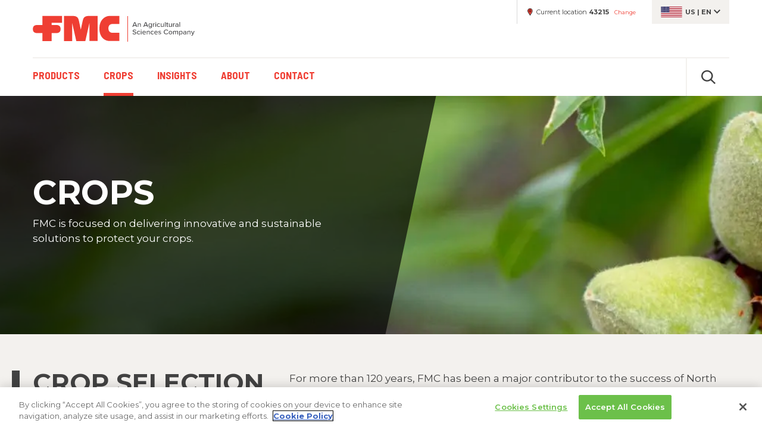

--- FILE ---
content_type: text/html; charset=UTF-8
request_url: https://ag.fmc.com/us/en/crops?page=1
body_size: 17022
content:
                          <!DOCTYPE html>
<html lang="en" dir="ltr" prefix="content: http://purl.org/rss/1.0/modules/content/  dc: http://purl.org/dc/terms/  foaf: http://xmlns.com/foaf/0.1/  og: http://ogp.me/ns#  rdfs: http://www.w3.org/2000/01/rdf-schema#  schema: http://schema.org/  sioc: http://rdfs.org/sioc/ns#  sioct: http://rdfs.org/sioc/types#  skos: http://www.w3.org/2004/02/skos/core#  xsd: http://www.w3.org/2001/XMLSchema# ">
	<head>
		<link rel="apple-touch-icon" sizes="180x180" href="/themes/custom/fmc/images/favicon/apple-touch-icon.png">
    <link rel="icon" type="image/png" sizes="32x32" href="/themes/custom/fmc/images/favicon/favicon-32x32.png">
    <link rel="icon" type="image/png" sizes="16x16" href="/themes/custom/fmc/images/favicon/favicon-16x16.png">
    <link rel="manifest" crossorigin="use-credentials" href="/themes/custom/fmc/images/favicon/site.webmanifest.json">
    <link rel="mask-icon" href="/themes/custom/fmc/images/favicon/safari-pinned-tab.svg" color="#ef3e33">
    <link rel="shortcut icon" href="/themes/custom/fmc/images/favicon/favicon.ico">
    <meta name="msapplication-TileColor" content="#da532c">
    <meta name="msapplication-config" content="/themes/custom/fmc/images/favicon/browserconfig.xml">
    <meta name="theme-color" content="#ffffff">
    <meta name="facebook-domain-verification" content="7afjqa37ihniup443ixhul7c685bzk" />
	  <meta charset="utf-8" />
<meta name="description" content="Find a portfolio of broad-spectrum insecticides, herbicides and fungicides that enable farmers to grow high-quality grain, fruit, nut, oil and vegetable crops." />
<link rel="canonical" href="https://ag.fmc.com/us/en/crops" />
<meta property="og:site_name" content="FMC Ag US" />
<meta property="og:url" content="https://ag.fmc.com/us/en/crops" />
<meta property="og:title" content="Crops" />
<meta property="og:description" content="Find a portfolio of broad-spectrum insecticides, herbicides and fungicides that enable farmers to grow high-quality grain, fruit, nut, oil and vegetable crops." />
<meta name="google-site-verification" content="qcMa3QhxkW-Nrpl3yWcukZNHsc8xm5LfjI4Mnf99eN8" />
<meta name="Generator" content="Drupal 10 (https://www.drupal.org)" />
<meta name="MobileOptimized" content="width" />
<meta name="HandheldFriendly" content="true" />
<meta name="viewport" content="width=device-width, initial-scale=1.0" />
<meta http-equiv="X-UA-Compatible" content="IE=edge" />

		<title>Crops | FMC Ag US</title>
		<link rel="stylesheet" media="all" href="/us/sites/default/files/css/css_HUpe6AjT7Etze63gfOoTAMEymg2_utc--JcuWjER1IQ.css?delta=0&amp;language=en&amp;theme=fmc&amp;include=eJx1jlEOwyAMQy8E5UhVgHRFDQQlsK23H-vHJqHtx5GfI9nY18B8JBwnV0pQAjr8AVcPgmbLwQWQaAMTi16-gsBNoO7WE4djYptwtpS8gJxTRKkcQ7T94zY1zFOYMSawDZ_NjiHcFWn6eGfmY9VF6RVo-ZKll9r9KNgxGj11lDgPiuae8KHu0iVz7IQvHFxujA" />
<link rel="stylesheet" media="all" href="https://fonts.googleapis.com/css?family=Montserrat:400,400i,600,600i,700,700i&amp;display=swap" />
<link rel="stylesheet" media="all" href="https://fonts.googleapis.com/css?family=Barlow+Semi+Condensed:400,400i,600,600i,700,700i&amp;display=swap" />
<link rel="stylesheet" media="all" href="/us/sites/default/files/css/css_-C9FRPWdFJkXONQso7DXrvmoYCMjeRMXAlUIw5Zrj9A.css?delta=3&amp;language=en&amp;theme=fmc&amp;include=eJx1jlEOwyAMQy8E5UhVgHRFDQQlsK23H-vHJqHtx5GfI9nY18B8JBwnV0pQAjr8AVcPgmbLwQWQaAMTi16-gsBNoO7WE4djYptwtpS8gJxTRKkcQ7T94zY1zFOYMSawDZ_NjiHcFWn6eGfmY9VF6RVo-ZKll9r9KNgxGj11lDgPiuae8KHu0iVz7IQvHFxujA" />

		<script type="application/json" data-drupal-selector="drupal-settings-json">{"path":{"baseUrl":"\/us\/","pathPrefix":"en\/","currentPath":"node\/16","currentPathIsAdmin":false,"isFront":false,"currentLanguage":"en","currentQuery":{"page":"1"}},"pluralDelimiter":"\u0003","suppressDeprecationErrors":true,"ajaxPageState":{"libraries":"[base64]","theme":"fmc","theme_token":null},"ajaxTrustedUrl":{"form_action_p_pvdeGsVG5zNF_XLGPTvYSKCf43t8qZYSwcfZl2uzM":true},"smartIp":"{\u0022location\u0022:{\u0022source\u0022:\u0022smart_ip\u0022,\u0022ipAddress\u0022:\u002252.14.222.136\u0022,\u0022ipVersion\u0022:4,\u0022timestamp\u0022:1769107660,\u0022originalData\u0022:{\u0022city\u0022:{\u0022geoname_id\u0022:4509177,\u0022names\u0022:{\u0022de\u0022:\u0022Columbus\u0022,\u0022en\u0022:\u0022Columbus\u0022,\u0022es\u0022:\u0022Columbus\u0022,\u0022fr\u0022:\u0022Columbus\u0022,\u0022ja\u0022:\u0022\\u30b3\\u30ed\\u30f3\\u30d0\\u30b9\u0022,\u0022pt-BR\u0022:\u0022Columbus\u0022,\u0022ru\u0022:\u0022\\u041a\\u043e\\u043b\\u0443\\u043c\\u0431\\u0443\\u0441\u0022,\u0022zh-CN\u0022:\u0022\\u54e5\\u4f26\\u5e03\u0022}},\u0022continent\u0022:{\u0022code\u0022:\u0022NA\u0022,\u0022geoname_id\u0022:6255149,\u0022names\u0022:{\u0022de\u0022:\u0022Nordamerika\u0022,\u0022en\u0022:\u0022North America\u0022,\u0022es\u0022:\u0022Norteam\\u00e9rica\u0022,\u0022fr\u0022:\u0022Am\\u00e9rique du Nord\u0022,\u0022ja\u0022:\u0022\\u5317\\u30a2\\u30e1\\u30ea\\u30ab\u0022,\u0022pt-BR\u0022:\u0022Am\\u00e9rica do Norte\u0022,\u0022ru\u0022:\u0022\\u0421\\u0435\\u0432\\u0435\\u0440\\u043d\\u0430\\u044f \\u0410\\u043c\\u0435\\u0440\\u0438\\u043a\\u0430\u0022,\u0022zh-CN\u0022:\u0022\\u5317\\u7f8e\\u6d32\u0022}},\u0022country\u0022:{\u0022geoname_id\u0022:6252001,\u0022iso_code\u0022:\u0022US\u0022,\u0022names\u0022:{\u0022de\u0022:\u0022USA\u0022,\u0022en\u0022:\u0022United States\u0022,\u0022es\u0022:\u0022Estados Unidos\u0022,\u0022fr\u0022:\u0022\\u00c9tats Unis\u0022,\u0022ja\u0022:\u0022\\u30a2\\u30e1\\u30ea\\u30ab\u0022,\u0022pt-BR\u0022:\u0022EUA\u0022,\u0022ru\u0022:\u0022\\u0421\\u0428\\u0410\u0022,\u0022zh-CN\u0022:\u0022\\u7f8e\\u56fd\u0022}},\u0022location\u0022:{\u0022accuracy_radius\u0022:1000,\u0022latitude\u0022:39.9625,\u0022longitude\u0022:-83.0061,\u0022metro_code\u0022:535,\u0022time_zone\u0022:\u0022America\\\/New_York\u0022},\u0022postal\u0022:{\u0022code\u0022:\u002243215\u0022},\u0022registered_country\u0022:{\u0022geoname_id\u0022:6252001,\u0022iso_code\u0022:\u0022US\u0022,\u0022names\u0022:{\u0022de\u0022:\u0022USA\u0022,\u0022en\u0022:\u0022United States\u0022,\u0022es\u0022:\u0022Estados Unidos\u0022,\u0022fr\u0022:\u0022\\u00c9tats Unis\u0022,\u0022ja\u0022:\u0022\\u30a2\\u30e1\\u30ea\\u30ab\u0022,\u0022pt-BR\u0022:\u0022EUA\u0022,\u0022ru\u0022:\u0022\\u0421\\u0428\\u0410\u0022,\u0022zh-CN\u0022:\u0022\\u7f8e\\u56fd\u0022}},\u0022subdivisions\u0022:[{\u0022geoname_id\u0022:5165418,\u0022iso_code\u0022:\u0022OH\u0022,\u0022names\u0022:{\u0022en\u0022:\u0022Ohio\u0022,\u0022es\u0022:\u0022Ohio\u0022,\u0022fr\u0022:\u0022Ohio\u0022,\u0022ja\u0022:\u0022\\u30aa\\u30cf\\u30a4\\u30aa\\u5dde\u0022,\u0022ru\u0022:\u0022\\u041e\\u0433\\u0430\\u0439\\u043e\u0022,\u0022zh-CN\u0022:\u0022\\u4fc4\\u4ea5\\u4fc4\\u5dde\u0022}}]},\u0022country\u0022:\u0022United States\u0022,\u0022countryCode\u0022:\u0022US\u0022,\u0022region\u0022:\u0022Ohio\u0022,\u0022regionCode\u0022:\u0022OH\u0022,\u0022city\u0022:\u0022Columbus\u0022,\u0022zip\u0022:\u002243215\u0022,\u0022latitude\u0022:39.9625,\u0022longitude\u0022:-83.0061,\u0022timeZone\u0022:\u0022America\\\/New_York\u0022,\u0022isEuCountry\u0022:false,\u0022isGdprCountry\u0022:false}}","smartIpSrc":{"smartIp":"smart_ip","geocodedSmartIp":"geocoded_smart_ip","w3c":"w3c"},"eu_cookie_compliance":{"cookie_policy_version":"1.0.0","popup_enabled":false,"popup_agreed_enabled":false,"popup_hide_agreed":false,"popup_clicking_confirmation":false,"popup_scrolling_confirmation":false,"popup_html_info":false,"use_mobile_message":false,"mobile_popup_html_info":false,"mobile_breakpoint":768,"popup_html_agreed":false,"popup_use_bare_css":true,"popup_height":"auto","popup_width":"100%","popup_delay":1000,"popup_link":"\/us\/us\/en\/cookie-policy","popup_link_new_window":true,"popup_position":false,"fixed_top_position":true,"popup_language":"en","store_consent":false,"better_support_for_screen_readers":false,"cookie_name":"STYXKEY_cookie-agreed","reload_page":false,"domain":"","domain_all_sites":false,"popup_eu_only":false,"popup_eu_only_js":false,"cookie_lifetime":28,"cookie_session":0,"set_cookie_session_zero_on_disagree":0,"disagree_do_not_show_popup":false,"method":"default","automatic_cookies_removal":true,"allowed_cookies":"","withdraw_markup":"\u003Cbutton type=\u0022button\u0022 class=\u0022eu-cookie-withdraw-tab\u0022\u003EPrivacy settings\u003C\/button\u003E\n\u003Cdiv aria-labelledby=\u0022popup-text\u0022 class=\u0022eu-cookie-withdraw-banner\u0022\u003E\n  \u003Cdiv class=\u0022popup-content info eu-cookie-compliance-content\u0022\u003E\n    \u003Cdiv id=\u0022popup-text\u0022 class=\u0022eu-cookie-compliance-message\u0022 role=\u0022document\u0022\u003E\n      \u003Ch2\u003EWe use cookies on this site to enhance your user experience\u003C\/h2\u003E\n\u003Cp\u003EYou have given your consent for us to set cookies.\u003C\/p\u003E\n\n    \u003C\/div\u003E\n    \u003Cdiv id=\u0022popup-buttons\u0022 class=\u0022eu-cookie-compliance-buttons\u0022\u003E\n      \u003Cbutton type=\u0022button\u0022 class=\u0022eu-cookie-withdraw-button \u0022\u003EWithdraw consent\u003C\/button\u003E\n    \u003C\/div\u003E\n  \u003C\/div\u003E\n\u003C\/div\u003E","withdraw_enabled":false,"reload_options":0,"reload_routes_list":"","withdraw_button_on_info_popup":false,"cookie_categories":[],"cookie_categories_details":[],"enable_save_preferences_button":false,"cookie_value_disagreed":"0","cookie_value_agreed_show_thank_you":"1","cookie_value_agreed":"2","containing_element":"body","settings_tab_enabled":false,"olivero_primary_button_classes":"","olivero_secondary_button_classes":"","close_button_action":"close_banner","open_by_default":false,"modules_allow_popup":true,"hide_the_banner":false,"geoip_match":true,"unverified_scripts":["\/us\/us\/"]},"user":{"uid":0,"permissionsHash":"9019d5cf440ef27d528db0745db39c1d090dff7759afa6bafc3b30a4cd9549e3"}}</script>
<script src="/us/sites/default/files/js/js_tWqHkdA22Vuf3pbJIzIBDlygC4KALpfFa9HjDmPeBf8.js?scope=header&amp;delta=0&amp;language=en&amp;theme=fmc&amp;include=eJxtjEsKwCAMRC9U8UiSxtQGoxE_0OM3uCxdzMzjLYZWQNXMZFOaMFQkTz_yuAp6hB43WPYm0RNkY4MOqUO7nXDNVmN-fKHI4CY909mRrkHyAjU-MHo"></script>

          <script async src="https://www.googletagmanager.com/gtag/js?id=G-W0MZP8F2JX"></script>
              <!-- Google Tag Manager -->
      <script>
        var euHasAgreed = document.cookie.split('; ').find(row => row.startsWith('STYXKEY_cookie-agreed='));
        if ( (typeof euHasAgreed !== 'undefined') && (euHasAgreed == 'STYXKEY_cookie-agred=2') )  {     (function(w,d,s,l,i){w[l]=w[l]||[];w[l].push({'gtm.start':
    new Date().getTime(),event:'gtm.js'});var f=d.getElementsByTagName(s)[0],
    j=d.createElement(s),dl=l!='dataLayer'?'&l='+l:'';j.async=true;j.src=
    'https://www.googletagmanager.com/gtm.js?id='+i+dl;f.parentNode.insertBefore(j,f);
    })(window,document,'script','dataLayer','GTM-N847F5N');
   }
      </script>
              <script src="https://cdn.cookielaw.org/scripttemplates/otSDKStub.js"  data-document-language="true" type="text/javascript" charset="UTF-8" data-domain-script="2a490717-0a97-4641-b9e4-736bbf65edb4" ></script>
      <script type="text/javascript">
        let track = () => {
                          (function(w,d,s,l,i){w[l]=w[l]||[];w[l].push({'gtm.start':
    new Date().getTime(),event:'gtm.js'});var f=d.getElementsByTagName(s)[0],
    j=d.createElement(s),dl=l!='dataLayer'?'&l='+l:'';j.async=true;j.src=
    'https://www.googletagmanager.com/gtm.js?id='+i+dl;f.parentNode.insertBefore(j,f);
    })(window,document,'script','dataLayer','GTM-N847F5N');
  
                                    window.dataLayer = window.dataLayer || []; function gtag(){dataLayer.push(arguments);} gtag('js', new Date()); gtag('config', 'G-W0MZP8F2JX');
  
            gtag('consent', 'update', {'analytics_storage': 'granted'});
                  }
        function OptanonWrapper() {
          var euHasAgreed = document.cookie.split('; ').find(row => row.startsWith('STYXKEY_cookie-agreed='));
          var euHasTrack = document.cookie.split('; ').find(row => row.startsWith('STYXKEY_cookie-track='));
          processCookie("C0003", "C0004", "https://ag.fmc.com/us/en/api/cookie");
          if (euHasTrack) {
            console.log('can track');
            track();
          }
        }
      </script>
              <!-- Google Analytics 4 -->
      <script>
        var euHasTrack = document.cookie.split('; ').find(row => row.startsWith('STYXKEY_cookie-track='));
        if ( (typeof euHasTrack !== 'undefined') && (euHasTrack == 'STYXKEY_cookie-track=2') )  {     window.dataLayer = window.dataLayer || []; function gtag(){dataLayer.push(arguments);} gtag('js', new Date()); gtag('config', 'G-W0MZP8F2JX');
   }
      </script>
    	</head>
	<body class="node-id-16 lang-en has-paragraphs c-us path-node page-node-type-page">
		
		  <div class="dialog-off-canvas-main-canvas" data-off-canvas-main-canvas>
    

<!-- START: div#body_wrap1 -->
<div id="body-wrap1" class=""><a href="#skip-to-main-content" class="screen-reader focusable" accesskey="s" id="skip1">Skip to main content</a>


		<!-- START: .body-header -->
<header class="body-header">

		<div class="desktop-only">
	  <div class="container"><div class="row">
	    <div class="col-4 no-padding-left">	
<!-- START: .region -->
<div class="region region--header">

	
<!-- START: .container -->
<div class="container no-padding">

  <!-- START: .row -->
  <div class="row">
      
    <!-- START: logo column -->
    <div id="block-headerlogo-2" class="col-sm-12 col-lg-8 block no-padding-left block--block-headerlogo-2">
      
            <div class="block-content">
          <div class="logo"><a href="https://ag.fmc.com/us/en">FMC Corporation. An agricultural sciences company.</a></div>
      </div>
          </div>
    <!-- END: logo column -->

  </div>
  <!-- END: .row -->

</div>
<!-- END: .container -->


</div>
<!-- END: .container.region --></div>
	    <div class="col-8 no-padding-right">	
<!-- START: .region -->
<div class="region region--header-layer-1-right">

	<!-- START: .personalization -->
	<div class="personalization">
	
	  <div id="block-headerloginlogout" class="block personalization--login block--block-headerloginlogout">
    
  	<div class="block-content">
  
                      
	</div>
  </div>
<div id="block-headerlocation" class="block personalization--location block--block-headerlocation">
    
  	<div class="block-content">
	
    <dl>
      <dt>Current location</dt>
      <dd>43215</dd>
    </dl>
    <div id="link-change-location">Change</div>
  
	</div>
  </div>
<div id="block-headerlanguage" class="block personalization--language block--block-headerlanguage">
  
  	<div class="block-content">

    <div class="personalization--language-active flag-us"><span title="ISO country code">us</span> | <span title="ISO language code">en</span></div>

	</div>
  </div>

		
	</div>
	<!-- END: .personalization -->

</div>
<!-- END: .container.region --></div>
	  </div></div>
	  	
<!-- START: .region -->
<div class="region region--header-layer-2">

	<!-- START: .container -->
	<div class="container">

		<!-- START: .row -->
		<div class="row">
			
			<!-- START: .col -->
			<div class="col-sm-12 no-padding-left no-padding-right">
			
				<div class="container-header2">

					<div id="block-fmc-main-menu" class="block menu--primary block--block-fmc-main-menu">
  
                                    
      <h2 class="visually-hidden" id="block-fmc-main-menu-menu">Main navigation</h2>
      
    
            <div class="block-content">
      

    <ul class="menu menu-level-0">
            
      <li class="menu-item has-paragraph-child">
        <a href="/us/en/products" title="Product Categories" data-drupal-link-system-path="node/8">Products</a>
                          
      
      <div class="menu_link_content menu-link-contentmain view-mode-default mega menu-dropdown menu-dropdown-0 menu-type-default number-of-paragraphs-1">
          
              

<div class="paragraph-id-816 paragraph paragraph--menu-link-list paragraph--view-mode--default" data-paragraph-type="menu-link-list" data-paragraph-id="816">
  
		
	<div class="container">
		<div class="row">
			<div class="col-sm-12 no-padding">
  
								<ul class="horizontal links-parent">
					
      <div class="field field--name-field-mll-link-list-item field--type-entity-reference-revisions field--label-hidden field__items">
              <div>
<li class="paragraph-id-817 paragraph paragraph--link-list-item paragraph--view-mode--default" data-paragraph-type="link-list-item" data-paragraph-id="817" data-target="/us/en/products/fungicides">
	<a href="/us/en/products/fungicides">Fungicides</a>
</li>
</div>
              <div>
<li class="paragraph-id-815 paragraph paragraph--link-list-item paragraph--view-mode--default" data-paragraph-type="link-list-item" data-paragraph-id="815" data-target="/us/en/products/herbicides">
	<a href="/us/en/products/herbicides">Herbicides</a>
</li>
</div>
              <div>
<li class="paragraph-id-818 paragraph paragraph--link-list-item paragraph--view-mode--default" data-paragraph-type="link-list-item" data-paragraph-id="818" data-target="/us/en/products/insecticides-miticides">
	<a href="/us/en/products/insecticides-miticides">Insecticides &amp; Miticides</a>
</li>
</div>
              <div>
<li class="paragraph-id-819 paragraph paragraph--link-list-item paragraph--view-mode--default" data-paragraph-type="link-list-item" data-paragraph-id="819" data-target="/us/en/products/at-plant">
	<a href="/us/en/products/at-plant">At-Plant</a>
</li>
</div>
              <div>
<li class="paragraph-id-820 paragraph paragraph--link-list-item paragraph--view-mode--default" data-paragraph-type="link-list-item" data-paragraph-id="820" data-target="/us/en/products/harvest-aids">
	<a href="/us/en/products/harvest-aids">Harvest Aids</a>
</li>
</div>
              <div>
<li class="paragraph-id-821 paragraph paragraph--link-list-item paragraph--view-mode--default" data-paragraph-type="link-list-item" data-paragraph-id="821" data-target="/us/en/products/precision-platforms">
	<a href="/us/en/products/precision-platforms">Precision Platforms</a>
</li>
</div>
              <div>
<li class="paragraph-id-824 paragraph paragraph--link-list-item paragraph--view-mode--default" data-paragraph-type="link-list-item" data-paragraph-id="824" data-target="/us/en/products">
	<a href="/us/en/products">All Products</a>
</li>
</div>
              <div>
<li class="paragraph-id-825 paragraph paragraph--link-list-item paragraph--view-mode--default" data-paragraph-type="link-list-item" data-paragraph-id="825" data-target="/us/en/retail-locator">
	<a href="/us/en/retail-locator">Retail Locator</a>
</li>
</div>
          </div>
  
				</ul>
					
	      
				
			</div>
		</div>
	</div>
	
	
	
</div>

          </div>
    



              </li>
                
      <li class="menu-item menu-item--active-trail has-paragraph-child">
        <a href="/us/en/crops" data-drupal-link-system-path="node/16">Crops</a>
                          
      
      <div class="menu_link_content menu-link-contentmain view-mode-default mega menu-dropdown menu-dropdown-0 menu-type-default number-of-paragraphs-1">
          
              

<div class="paragraph-id-246 paragraph paragraph--menu-link-list paragraph--view-mode--default" data-paragraph-type="menu-link-list" data-paragraph-id="246">
  
		<header class="paragraph-header">
		<div class="container"><div class="row"><div class="col-12 header-inner">
			  <h2>
            <div class="field field--name-field-mll-display-heading field--type-string-long field--label-hidden field__items">Featured Crops</div>
      </h2>
			  
		</div></div></div>
	</header>
		
	<div class="container">
		<div class="row">
			<div class="col-sm-12 no-padding">
  
								<ul class="horizontal links-parent">
					
      <div class="field field--name-field-mll-link-list-item field--type-entity-reference-revisions field--label-hidden field__items">
              <div>
<li class="paragraph-id-243 paragraph paragraph--link-list-item paragraph--view-mode--default" data-paragraph-type="link-list-item" data-paragraph-id="243" data-target="/us/en/crops/citrus">
	<a href="/us/en/crops/citrus">Citrus</a>
</li>
</div>
              <div>
<li class="paragraph-id-244 paragraph paragraph--link-list-item paragraph--view-mode--default" data-paragraph-type="link-list-item" data-paragraph-id="244" data-target="/us/en/crops/corn-field-corn">
	<a href="/us/en/crops/corn-field-corn">Corn - Field Corn</a>
</li>
</div>
              <div>
<li class="paragraph-id-245 paragraph paragraph--link-list-item paragraph--view-mode--default" data-paragraph-type="link-list-item" data-paragraph-id="245" data-target="/us/en/crops/cotton">
	<a href="/us/en/crops/cotton">Cotton</a>
</li>
</div>
              <div>
<li class="paragraph-id-826 paragraph paragraph--link-list-item paragraph--view-mode--default" data-paragraph-type="link-list-item" data-paragraph-id="826" data-target="/us/en/crops/grapes">
	<a href="/us/en/crops/grapes">Grapes</a>
</li>
</div>
              <div>
<li class="paragraph-id-2590 paragraph paragraph--link-list-item paragraph--view-mode--default" data-paragraph-type="link-list-item" data-paragraph-id="2590" data-target="/us/en/crops/peanuts">
	<a href="/us/en/crops/peanuts">Peanuts</a>
</li>
</div>
              <div>
<li class="paragraph-id-1963 paragraph paragraph--link-list-item paragraph--view-mode--default" data-paragraph-type="link-list-item" data-paragraph-id="1963" data-target="/us/en/crops/rice">
	<a href="/us/en/crops/rice">Rice</a>
</li>
</div>
              <div>
<li class="paragraph-id-1964 paragraph paragraph--link-list-item paragraph--view-mode--default" data-paragraph-type="link-list-item" data-paragraph-id="1964" data-target="/us/en/crops/soybeans">
	<a href="/us/en/crops/soybeans">Soybeans</a>
</li>
</div>
              <div>
<li class="paragraph-id-828 paragraph paragraph--link-list-item paragraph--view-mode--default" data-paragraph-type="link-list-item" data-paragraph-id="828" data-target="/us/en/crops/small-fruits">
	<a href="/us/en/crops/small-fruits">Small Fruits</a>
</li>
</div>
              <div>
<li class="paragraph-id-1965 paragraph paragraph--link-list-item paragraph--view-mode--default" data-paragraph-type="link-list-item" data-paragraph-id="1965" data-target="/us/en/crops/small-grains">
	<a href="/us/en/crops/small-grains">Small Grains</a>
</li>
</div>
              <div>
<li class="paragraph-id-1966 paragraph paragraph--link-list-item paragraph--view-mode--default" data-paragraph-type="link-list-item" data-paragraph-id="1966" data-target="/us/en/crops/sunflowers">
	<a href="/us/en/crops/sunflowers">Sunflowers</a>
</li>
</div>
              <div>
<li class="paragraph-id-827 paragraph paragraph--link-list-item paragraph--view-mode--default" data-paragraph-type="link-list-item" data-paragraph-id="827" data-target="/us/en/crops/tree-nuts">
	<a href="/us/en/crops/tree-nuts">Tree Nuts</a>
</li>
</div>
              <div>
<li class="paragraph-id-1967 paragraph paragraph--link-list-item paragraph--view-mode--default" data-paragraph-type="link-list-item" data-paragraph-id="1967" data-target="/us/en/crops/vegetables">
	<a href="/us/en/crops/vegetables">Vegetables</a>
</li>
</div>
          </div>
  
				</ul>
					
	      
				
			</div>
		</div>
	</div>
	
	
	
</div>

          </div>
    



              </li>
                
      <li class="menu-item has-paragraph-child">
        <a href="/us/en/insights-fmc-upside" data-drupal-link-system-path="node/21396">Insights</a>
                          
      
      <div class="menu_link_content menu-link-contentmain view-mode-default mega menu-dropdown menu-dropdown-0 menu-type-default number-of-paragraphs-2">
          
              

<div class="paragraph-id-3667 paragraph paragraph--menu-link-list paragraph--view-mode--default" data-paragraph-type="menu-link-list" data-paragraph-id="3667">
  
		<header class="paragraph-header">
		<div class="container"><div class="row"><div class="col-12 header-inner">
			  <h2>
            <div class="field field--name-field-mll-display-heading field--type-string-long field--label-hidden field__items">FMC Upside</div>
      </h2>
			  
		</div></div></div>
	</header>
		
	<div class="container">
		<div class="row">
			<div class="col-sm-12 no-padding">
  
								<ul class="horizontal links-parent">
					
      <div class="field field--name-field-mll-link-list-item field--type-entity-reference-revisions field--label-hidden field__items">
              <div>
<li class="paragraph-id-3663 paragraph paragraph--link-list-item paragraph--view-mode--default" data-paragraph-type="link-list-item" data-paragraph-id="3663" data-target="/us/en/insights/fmc-upside/agronomic_updates">
	<a href="/us/en/insights/fmc-upside/agronomic_updates">Agronomic Updates</a>
</li>
</div>
              <div>
<li class="paragraph-id-3664 paragraph paragraph--link-list-item paragraph--view-mode--default" data-paragraph-type="link-list-item" data-paragraph-id="3664" data-target="/us/en/insights/fmc-upside/tech-talks">
	<a href="/us/en/insights/fmc-upside/tech-talks">Tech Talks</a>
</li>
</div>
              <div>
<li class="paragraph-id-3665 paragraph paragraph--link-list-item paragraph--view-mode--default" data-paragraph-type="link-list-item" data-paragraph-id="3665" data-target="/us/en/webinars">
	<a href="/us/en/webinars">Webinars</a>
</li>
</div>
          </div>
  
				</ul>
					
	      
				
			</div>
		</div>
	</div>
	
	
	
</div>


<div class="paragraph-id-3673 paragraph paragraph--menu-link-list paragraph--view-mode--default" data-paragraph-type="menu-link-list" data-paragraph-id="3673">
  
		
	<div class="container">
		<div class="row">
			<div class="col-sm-12 no-padding">
  
								<ul class="horizontal links-parent">
					
      <div class="field field--name-field-mll-link-list-item field--type-entity-reference-revisions field--label-hidden field__items">
              <div>
<li class="paragraph-id-3670 paragraph paragraph--link-list-item paragraph--view-mode--default" data-paragraph-type="link-list-item" data-paragraph-id="3670" data-target="/us/en/insights-trending-topics">
	<a href="/us/en/insights-trending-topics">FMC News</a>
</li>
</div>
              <div>
<li class="paragraph-id-3672 paragraph paragraph--link-list-item paragraph--view-mode--default" data-paragraph-type="link-list-item" data-paragraph-id="3672" data-target="/us/en/insights-fmc-upside">
	<a href="/us/en/insights-fmc-upside">View All</a>
</li>
</div>
              <div>
<li class="paragraph-id-8834 paragraph paragraph--link-list-item paragraph--view-mode--default" data-paragraph-type="link-list-item" data-paragraph-id="8834" data-target="/us/en/product-trial-data">
	<a href="/us/en/product-trial-data">Product Trial Data</a>
</li>
</div>
          </div>
  
				</ul>
					
	      
				
			</div>
		</div>
	</div>
	
	
	
</div>

          </div>
    



              </li>
                
      <li class="menu-item">
        <a href="/us/about">About</a>
                          
      
    



              </li>
                
      <li class="menu-item">
        <a href="/us/contact">Contact</a>
                          
      
    



              </li>
        </ul>


    </div>
      </div>
<div class="search-api-page-block-form-general-search search-api-page-block-form search-form search-block-form block search block--block-search-api-header" data-drupal-selector="search-api-page-block-form-general-search" id="block-search-api-header">
    
  	<div class="block-content">
    
    <div class="search--trigger">Click to open or close search</div>
    <div class="search--revealed bg-color-gray-light">
      <h2 class="screen-reader">Search</h2>
      
<div class="container--search-form container--search-api-header">

  <h2 class="screen-reader">Search</h2>
  <form block="block-search-api-header" data-twig-suggestion="search-api-header" action="/us/en/crops?page=1" method="post" id="search-api-page-block-form-general-search" accept-charset="UTF-8" class="search-form">
      <div class="js-form-item form-item js-form-type-search form-item-keys js-form-item-keys form-no-label">
  
  
  <span class="form--element--label-wrapper">
					<label for="edit-keys" class="visually-hidden">Search</label>
		  </span>
  
  <span class="form--element--content-wrapper">
						<input title="Enter the terms you wish to search for." placeholder="Enter search terms" data-drupal-selector="edit-keys" type="search" id="edit-keys" name="keys" value="" size="15" maxlength="128" class="form-search" />

				
						  </span>
  
</div>
<input autocomplete="off" data-drupal-selector="form-dvtgugmrhtpv7awbfnwxj6yhlbgiqmpemcu4uehqimo" type="hidden" name="form_build_id" value="form-dVtGUGMRhtpV7AwbFNWxj6YhLbgiQmPemcu4UeHqimo" />
<input data-drupal-selector="edit-search-api-page-block-form-general-search" type="hidden" name="form_id" value="search_api_page_block_form_general_search" />
<div class="form--actions">  <div data-drupal-selector="edit-actions" class="form-actions js-form-wrapper form-wrapper" id="edit-actions"><span class="form--actions--submit"><input class="search-form__submit button js-form-submit form-submit" data-drupal-selector="edit-submit" type="submit" id="edit-submit" name="op" value="Search" />
</span></div>
  </div>  <div class="url-textfield js-form-wrapper form-wrapper" style="display: none !important;"><div class="js-form-item form-item js-form-type-textfield form-item-url js-form-item-url">
  
  
  <span class="form--element--label-wrapper">
					<label for="edit-url">Leave this field blank</label>
		  </span>
  
  <span class="form--element--content-wrapper">
						<input autocomplete="off" data-drupal-selector="edit-url" type="text" id="edit-url" name="url" value="" size="20" maxlength="128" class="form-text" />

				
						  </span>
  
</div>
</div>
  
  </form>

</div>

    </div>
    
	</div>
  </div>

					
				</div>
				
			</div>
			<!-- END: .col -->
	
		</div>
		<!-- END: .row -->

	</div>
	<!-- END: .container -->

</div>
<!-- END: .container.region -->
	</div>
	
		<div class="mobile-only">
	  
	  <div class="container layer-1 no-padding"><div class="row">
	    <div class="col-9 no-padding-left container-mobile-logo">
	      	    </div>
	    <div class="col-3 no-padding-right container-mobile-hamburger">
	      <div class="trigger-hamburger active">Click to open menu</div>
		    <div class="trigger-close"><span class="screen-reader">Click to </span>close<span class="screen-reader"> menu</span></div>
	    </div>
		</div></div>
		
		<div class="mobile-header-container">
		  
		  <div class="container-full-width">
        
        <div class="mhc--search">
        </div>
        
        <div class="mhc--menu-primary">
        </div>
        
        <div class="mhc--sign-in">
          <div class="container no-padding"><div class="row"><div class="col-12 no-padding block-target">
                      </div></div></div>
        </div>
        
        <div class="mhc--location">
          <div class="container no-padding"><div class="row"><div class="col-12 no-padding block-target">
                      </div></div></div>
        </div>
        
        <div class="mhc--language">
          <div class="container no-padding"><div class="row"><div class="col-12 no-padding block-target">
                      </div></div></div>
        </div>
        
		  </div>
		  
		</div>
		
	</div>
	
	

</header>
<!-- END: .body-header -->


	<!-- START: main.body-main : contains main page content -->
	<main class="body-main">

		  <div class="region region--help bg-color-blue">
    
  </div>
		<a id="skip-to-main-content" class="screen-reader">Begin main content</a>
		  <div class="region region--local-tasks">
    
  </div>
		
					

						<!-- START: .main-content-with-paragraphs -->
		<div class="main-content-with-paragraphs">

						    <div class="region region--content">
    <div id="block-fmc-content" class="block block--block-fmc-content">
    
  	<div class="block-content">
    <div about="/us/en/crops" typeof="schema:WebPage">

  
      <span property="schema:name" content="Crops" class="hidden"></span>


    
  <div>

        <div class="page-content-without-paragraphs">
        <div class="field--field-hero-paragraph">
  

                                                                                
<div class="paragraph-id-196 paragraph paragraph--media-text-carousel paragraph--view-mode--default on-screen slides-1 carousel-hide-indicator" 
	data-paragraph-type="media-text-carousel"
	data-paragraph-id="196"
	>

	<!-- ################### -->
	<!-- START: paragraph ID -->
	<!-- ################### -->
	<div class="paragraph-top visually-hidden">
		<div id="pid-196" class="paragraph-scrollto"></div>
	</div>
	<!-- ################### -->
	<!-- END: paragraph ID -->
	<!-- ################### -->

	<div class="slideshow-and-controls">
    
    <div class="slick--custom-counter cc-buttons">
      <div class="container"><div class="row"><div class="col no-padding">
        <div class="slick--custom-counter--items">
          <button type="button" class="slick--custom-counter--previous slick-prev slick-arrow">previous</button>
          <button type="button" class="slick--custom-counter--next slick-next slick-arrow">next</button>
        </div>
      </div></div></div>
    </div>
	
    <div class="media-text-carousel-slideshow">
                                                                                                                                                                                                                                                                                                                                                                          <div class="slide">
	
		
		
		
	


	

	
	
	

	
	
    
	
	
  

  
	




  
















  











































<div class="paragraph-id-195 paragraph paragraph--media-text paragraph--view-mode--default v0 bg-img1 mbg-img1 fg-img0 t-pos-over w100 mob-pos-t v-emb0 body0 fg-text1 v-info0 on-screen"
	data-paragraph-type="media-text"
	>

	
	<!-- START: .paragraph-content -->
	<div class="paragraph-content">

        

    <div class="container background-and-foreground"><div class="row"><div class="col-sm-12 no-padding">


            <!-- START: .field-paragraph-content- -background -->
      <div class="paragraph-content--background">

                <!-- START: .paragraph-content- -background- -media" -->
        <div class="paragraph-content--background--media">

                    <!-- START: .field-image -->
          <div class="field-image">
            
                      
    <picture>
      <!--[if IE 9]><video style="display: none;"><![endif]-->
       
                                                                          <source media="(max-width: 399.98px)" srcset="/us/sites/default/files/styles/mobile_400w/public/2020-03/2020-02-27_v1_crops-hero-mobile_jp.webp?itok=lOEfMXca" data-srcset="/us/sites/default/files/styles/mobile_400w/public/2020-03/2020-02-27_v1_crops-hero-mobile_jp.webp?itok=lOEfMXca" type="image/webp">
                    <source media="(max-width: 399.98px)" srcset="/us/sites/default/files/styles/mobile_400w/public/2020-03/2020-02-27_v1_crops-hero-mobile_jp.jpg?itok=lOEfMXca" data-srcset="/us/sites/default/files/styles/mobile_400w/public/2020-03/2020-02-27_v1_crops-hero-mobile_jp.jpg?itok=lOEfMXca">

                                                                          <source media="(max-width: 574.98px)" srcset="/us/sites/default/files/styles/mobile_575w/public/2020-03/2020-02-27_v1_crops-hero-mobile_jp.webp?itok=KAUwONlx" data-srcset="/us/sites/default/files/styles/mobile_575w/public/2020-03/2020-02-27_v1_crops-hero-mobile_jp.webp?itok=KAUwONlx" type="image/webp">
                    <source media="(max-width: 574.98px)" srcset="/us/sites/default/files/styles/mobile_575w/public/2020-03/2020-02-27_v1_crops-hero-mobile_jp.jpg?itok=KAUwONlx" data-srcset="/us/sites/default/files/styles/mobile_575w/public/2020-03/2020-02-27_v1_crops-hero-mobile_jp.jpg?itok=KAUwONlx">

                                                                          <source media="(max-width: 639.98px)" srcset="/us/sites/default/files/styles/mobile_640w/public/2020-03/2020-02-27_v1_crops-hero-mobile_jp.webp?itok=LVDBUmjI" data-srcset="/us/sites/default/files/styles/mobile_640w/public/2020-03/2020-02-27_v1_crops-hero-mobile_jp.webp?itok=LVDBUmjI" type="image/webp">
                    <source media="(max-width: 638.98px)" srcset="/us/sites/default/files/styles/mobile_640w/public/2020-03/2020-02-27_v1_crops-hero-mobile_jp.jpg?itok=LVDBUmjI" data-srcset="/us/sites/default/files/styles/mobile_640w/public/2020-03/2020-02-27_v1_crops-hero-mobile_jp.jpg?itok=LVDBUmjI">

                                                                          <source media="(max-width: 767.98px)" srcset="/us/sites/default/files/styles/mobile_768w/public/2020-03/2020-02-27_v1_crops-hero-mobile_jp.webp?itok=mJqWTCJe" data-srcset="/us/sites/default/files/styles/mobile_768w/public/2020-03/2020-02-27_v1_crops-hero-mobile_jp.webp?itok=mJqWTCJe" type="image/webp">
                    <source media="(max-width: 767.98px)" srcset="/us/sites/default/files/styles/mobile_768w/public/2020-03/2020-02-27_v1_crops-hero-mobile_jp.jpg?itok=mJqWTCJe" data-srcset="/us/sites/default/files/styles/mobile_768w/public/2020-03/2020-02-27_v1_crops-hero-mobile_jp.jpg?itok=mJqWTCJe">

                                                                          <source media="(max-width: 992.98px)" srcset="/us/sites/default/files/styles/full_margined_width/public/2020-03/2020-02-27_v1_crops-hero-mobile_jp.webp?itok=sy7Ho_RM" data-srcset="/us/sites/default/files/styles/full_margined_width/public/2020-03/2020-02-27_v1_crops-hero-mobile_jp.webp?itok=sy7Ho_RM" type="image/webp">
                    <source media="(max-width: 992.98px)" srcset="/us/sites/default/files/styles/full_margined_width/public/2020-03/2020-02-27_v1_crops-hero-mobile_jp.jpg?itok=sy7Ho_RM" data-srcset="/us/sites/default/files/styles/full_margined_width/public/2020-03/2020-02-27_v1_crops-hero-mobile_jp.jpg?itok=sy7Ho_RM">

        
                                                                          <source media="(max-width: 1439.98px)" srcset="/us/sites/default/files/styles/full_margined_width/public/2020-03/2020-02-27_v1_crops-hero-desktop_jp.webp?itok=oOHJsGjg" data-srcset="/us/sites/default/files/styles/full_margined_width/public/2020-03/2020-02-27_v1_crops-hero-desktop_jp.webp?itok=oOHJsGjg" type="image/webp">
                    <source media="(max-width: 1439.98px)" srcset="/us/sites/default/files/styles/full_margined_width/public/2020-03/2020-02-27_v1_crops-hero-desktop_jp.jpg?itok=oOHJsGjg" data-srcset="/us/sites/default/files/styles/full_margined_width/public/2020-03/2020-02-27_v1_crops-hero-desktop_jp.jpg?itok=oOHJsGjg">

                                                                          <source media="(min-width: 1440px)" srcset="/us/sites/default/files/styles/nada/public/2020-03/2020-02-27_v1_crops-hero-desktop_jp.webp?itok=WmgPP9nC" data-srcset="/us/sites/default/files/styles/nada/public/2020-03/2020-02-27_v1_crops-hero-desktop_jp.webp?itok=WmgPP9nC" type="image/webp">
                    <source media="(min-width: 1440px)" srcset="/us/sites/default/files/styles/nada/public/2020-03/2020-02-27_v1_crops-hero-desktop_jp.jpg?itok=WmgPP9nC" data-srcset="/us/sites/default/files/styles/nada/public/2020-03/2020-02-27_v1_crops-hero-desktop_jp.jpg?itok=WmgPP9nC">

        <!--[if IE 9]></video><![endif]-->

        <img src="/us/sites/default/files/styles/full_margined_width/public/2020-03/2020-02-27_v1_crops-hero-desktop_jp.jpg?itok=oOHJsGjg" alt="crops"  data-src="/us/sites/default/files/styles/full_margined_width/public/2020-03/2020-02-27_v1_crops-hero-desktop_jp.jpg?itok=oOHJsGjg" class="" />
    </picture>
  
          </div>
          <!-- END: .field-image -->
          
          
        </div>
        <!-- END: .paragraph-content- -background- -media" -->
        
      </div>
      <!-- END: .field-paragraph-content- -background -->
      

            <!-- START: .paragraph-content- -foreground -->
      <div class="paragraph-content--foreground">

                <div class="container"><div class="row"><div class="col-sm-12 no-padding">
        
                <!-- START: .field-wysiwyg -->
        <div class="field-wysiwyg">

                      
                      <header class="paragraph-header full-width">
      <div class="container"><div class="row"><div class="col-12 header-inner">
                  <h1>Crops</h1>
                
            <div class="field field--name-field-mt-intro-body field--type-text-long field--label-hidden field__items"><p>FMC is focused on delivering innovative and sustainable solutions to protect your crops.</p>
</div>
      
      </div></div></div>
    </header>

  
          
          
        </div>
        <!-- END: .field-wysiwyg -->
        
        
                </div></div></div>
        
      </div>
      <!-- END: .paragraph-content- -foreground -->
      

    </div></div></div>

	</div>
	<!-- END: .paragraph-content -->

	
	

</div></div>
                                                              </div>
    
    <div class="slick--custom-counter cc-dots">
      <div class="container"><div class="row"><div class="col no-padding">
        <div class="slick--custom-counter--items">
          <div class="slick--custom-counter--dots"></div>
        </div>
      </div></div></div>
    </div>
  
  </div>
	
</div>
</div>

    </div>
            <div class="page-content-paragraphs">
        
		
		



			
		


<div class="paragraph-id-192 paragraph paragraph--block paragraph--view-mode--default decoration-title-bar-default bg-color-gray-light" data-paragraph-type="block" data-paragraph-id="192" >

	<!-- ################### -->
	<!-- START: paragraph ID -->
	<!-- ################### -->
		<div class="paragraph-top visually-hidden"> <div id="pid-192" class="paragraph-scrollto"></div>
	</div>
	<!-- ################### -->
	<!-- END: paragraph ID -->
	<!-- ################### -->

					<div class="container"> <div class="row">
				<div class="col-sm-12 no-padding">
				
																				<header class="paragraph-header">
							<div class="header-inner">
																	<h2>
            <div class="field field--name-field-b-display-heading field--type-string-long field--label-hidden field__items">Crop Selection</div>
      </h2>
																
            <div class="field field--name-field-b-intro-body field--type-text-long field--label-hidden field__items"><p>For more than 120 years, FMC has been a major contributor to the success of North American agriculture. Our highly targeted, broad-spectrum insecticides, herbicides and fungicides enable growers to raise more high quality yield from every acre. Growers who demand the highest level of results in the United States and Canada count on our innovative chemistries for their pest challenges on their grain, oil, nut, fruit and vegetable crops.</p>
</div>
      
							</div>
						</header>
					
						  
            <div class="field field--name-field-b-block field--type-entity-reference field--label-hidden field__items"><div class="views-element-container is-a-view-block block block--block-views-block-t5-crop-types-block-1" id="block-views-block-t5-crop-types-block-1">
    
  	<div class="block-content">
      <div block="block-views-block-t5-crop-types-block-1">
  
      
      
      



<div class="view js-view-dom-id-192800ca83ebe4b1cf134c211999749b539732f994112b30c790df457daf043e view--t5-crop-types view--display--block_1 view-container" data-view-display-id="view--display--block_1" data-block-view-classes="block--view-class--">
  
  
  

  
  <div class="view-layout">
  
    <div class="container-fluid"><div class="row">
            <div class="col-views-content col-12">
                
        

        <div class="views-row-container view-content">



  
    
  <a href="/us/en/crops/alfalfa" class="views-row card anchor-block">
    
<div class="views-field views-field-field-crop-type-thumb-image">
<div class="field-content">  <img loading="lazy" src="/us/sites/default/files/styles/circle_icon_card_85x85/public/2020-03/2020-02-27_v1_alfalfa-crop-thumbnail_jp.jpg?itok=i3DAgvnt" width="85" height="85" alt="Alfalfa" typeof="foaf:Image" />


</div></div>
<div class="views-field views-field-title"><span class="field-content">Alfalfa</span></div>

  </a>
  
  
    
  <a href="/us/en/crops/citrus" class="views-row card anchor-block">
    
<div class="views-field views-field-field-crop-type-thumb-image">
<div class="field-content">  <img loading="lazy" src="/us/sites/default/files/styles/circle_icon_card_85x85/public/2020-03/2020-02-27_v1_citrus-crop-thumbnail_jp.jpg?itok=NBK3goPM" width="85" height="85" alt="Citrus" typeof="foaf:Image" />


</div></div>
<div class="views-field views-field-title"><span class="field-content">Citrus</span></div>

  </a>
  
  
    
  <a href="/us/en/crops/corn-field-corn" class="views-row card anchor-block">
    
<div class="views-field views-field-field-crop-type-thumb-image">
<div class="field-content">  <img loading="lazy" src="/us/sites/default/files/styles/circle_icon_card_85x85/public/2020-03/2020-02-27_v1_corn-popcorn-fieldcorn-crop-thumbnail_jp.jpg?itok=uB_hr44X" width="85" height="85" alt="Popcorn" typeof="foaf:Image" />


</div></div>
<div class="views-field views-field-title"><span class="field-content">Corn - Field Corn</span></div>

  </a>
  
  
    
  <a href="/us/en/crops/corn-seed-corn" class="views-row card anchor-block">
    
<div class="views-field views-field-field-crop-type-thumb-image">
<div class="field-content">  <img loading="lazy" src="/us/sites/default/files/styles/circle_icon_card_85x85/public/2020-03/2020-02-27_v1_seed-corn-crop-thumbnail_jp.jpg?itok=BoJ4k2sf" width="85" height="85" alt="Seed Corn" typeof="foaf:Image" />


</div></div>
<div class="views-field views-field-title"><span class="field-content">Corn - Seed Corn</span></div>

  </a>
  
  
    
  <a href="/us/en/crops/cotton" class="views-row card anchor-block">
    
<div class="views-field views-field-field-crop-type-thumb-image">
<div class="field-content">  <img loading="lazy" src="/us/sites/default/files/styles/circle_icon_card_85x85/public/2020-03/2020-02-27_v1_cotton-crop-thumbnail_jp.jpg?itok=9eq1OjW-" width="85" height="85" alt="Cotton" typeof="foaf:Image" />


</div></div>
<div class="views-field views-field-title"><span class="field-content">Cotton</span></div>

  </a>
  
  
    
  <a href="/us/en/crops/cucurbits" class="views-row card anchor-block">
    
<div class="views-field views-field-field-crop-type-thumb-image">
<div class="field-content">  <img loading="lazy" src="/us/sites/default/files/styles/circle_icon_card_85x85/public/2020-03/2020-02-27_v1_curcurbits-crop-thumbnail_jp_0.jpg?itok=AmI_7qEF" width="85" height="85" alt="Curcurbits" typeof="foaf:Image" />


</div></div>
<div class="views-field views-field-title"><span class="field-content">Cucurbits</span></div>

  </a>
  
  
    
  <a href="/us/en/crops/grapes" class="views-row card anchor-block">
    
<div class="views-field views-field-field-crop-type-thumb-image">
<div class="field-content">  <img loading="lazy" src="/us/sites/default/files/styles/circle_icon_card_85x85/public/2020-03/2020-02-27_v1_grapes-crop-thumbnail_jp.jpg?itok=lbteUog3" width="85" height="85" alt="Grapes" typeof="foaf:Image" />


</div></div>
<div class="views-field views-field-title"><span class="field-content">Grapes</span></div>

  </a>
  
  
    
  <a href="/us/en/crops/peanuts" class="views-row card anchor-block">
    
<div class="views-field views-field-field-crop-type-thumb-image">
<div class="field-content">  <img loading="lazy" src="/us/sites/default/files/styles/circle_icon_card_85x85/public/2021-03/peanut_385693225.jpg?itok=d5mTlNYB" width="85" height="85" alt="Peanuts" typeof="foaf:Image" />


</div></div>
<div class="views-field views-field-title"><span class="field-content">Peanuts</span></div>

  </a>
  
  
    
  <a href="/us/en/crops/potatoes" class="views-row card anchor-block">
    
<div class="views-field views-field-field-crop-type-thumb-image">
<div class="field-content">  <img loading="lazy" src="/us/sites/default/files/styles/circle_icon_card_85x85/public/2020-03/2020-02-27_v1_potatoes-crop-thumbnail_jp.jpg?itok=eq232UKc" width="85" height="85" alt="Potatoes" typeof="foaf:Image" />


</div></div>
<div class="views-field views-field-title"><span class="field-content">Potatoes</span></div>

  </a>
  
  
    
  <a href="/us/en/crops/pulse-crops" class="views-row card anchor-block">
    
<div class="views-field views-field-field-crop-type-thumb-image">
<div class="field-content">  <img loading="lazy" src="/us/sites/default/files/styles/circle_icon_card_85x85/public/2020-03/2020-02-27_v1_pulse-crop-thumbnail_jp.jpg?itok=6OHMonac" width="85" height="85" alt="Pulse Crops" typeof="foaf:Image" />


</div></div>
<div class="views-field views-field-title"><span class="field-content">Pulse Crops</span></div>

  </a>
  
  
    
  <a href="/us/en/crops/rice" class="views-row card anchor-block">
    
<div class="views-field views-field-field-crop-type-thumb-image">
<div class="field-content">  <img loading="lazy" src="/us/sites/default/files/styles/circle_icon_card_85x85/public/2020-03/2020-02-27_v1_rice-crop-thumbnail_jp.jpg?itok=mSAh2iAR" width="85" height="85" alt="Rice" typeof="foaf:Image" />


</div></div>
<div class="views-field views-field-title"><span class="field-content">Rice</span></div>

  </a>
  
  
    
  <a href="/us/en/crops/small-fruits" class="views-row card anchor-block">
    
<div class="views-field views-field-field-crop-type-thumb-image">
<div class="field-content">  <img loading="lazy" src="/us/sites/default/files/styles/circle_icon_card_85x85/public/2020-03/2020-02-27_v1_small-fruits-crop-thumbnail_jp.jpg?itok=u6EsHx9p" width="85" height="85" alt="Small Fruits" typeof="foaf:Image" />


</div></div>
<div class="views-field views-field-title"><span class="field-content">Small Fruits</span></div>

  </a>
  
  
    
  <a href="/us/en/crops/small-grains" class="views-row card anchor-block">
    
<div class="views-field views-field-field-crop-type-thumb-image">
<div class="field-content">  <img loading="lazy" src="/us/sites/default/files/styles/circle_icon_card_85x85/public/2020-03/2020-02-27_v1_small-grains-crop-thumbnail_jp.jpg?itok=j248iGdp" width="85" height="85" alt="Small Grains" typeof="foaf:Image" />


</div></div>
<div class="views-field views-field-title"><span class="field-content">Small Grains</span></div>

  </a>
  
  
    
  <a href="/us/en/crops/sorghum" class="views-row card anchor-block">
    
<div class="views-field views-field-field-crop-type-thumb-image">
<div class="field-content">  <img loading="lazy" src="/us/sites/default/files/styles/circle_icon_card_85x85/public/2020-03/2020-02-27_v1_sorghum-crop-thumbnail_jp.jpg?itok=UZ-kz7_J" width="85" height="85" alt="Sorghum" typeof="foaf:Image" />


</div></div>
<div class="views-field views-field-title"><span class="field-content">Sorghum</span></div>

  </a>
  
  
    
  <a href="/us/en/crops/soybeans" class="views-row card anchor-block">
    
<div class="views-field views-field-field-crop-type-thumb-image">
<div class="field-content">  <img loading="lazy" src="/us/sites/default/files/styles/circle_icon_card_85x85/public/2020-03/2020-02-27_v1_soybeans-crop-thumbnail_jp.jpg?itok=MJPx5Jjj" width="85" height="85" alt="Soybeans" typeof="foaf:Image" />


</div></div>
<div class="views-field views-field-title"><span class="field-content">Soybeans</span></div>

  </a>
  
  
    
  <a href="/us/en/crops/sunflowers" class="views-row card anchor-block">
    
<div class="views-field views-field-field-crop-type-thumb-image">
<div class="field-content">  <img loading="lazy" src="/us/sites/default/files/styles/circle_icon_card_85x85/public/2020-03/2020-02-27_v1_sunflower-crop-thumbnail_jp.jpg?itok=HM1bbbY7" width="85" height="85" alt="Sunflowers " typeof="foaf:Image" />


</div></div>
<div class="views-field views-field-title"><span class="field-content">Sunflowers</span></div>

  </a>
  
  
    
  <a href="/us/en/crops/sweet-corn" class="views-row card anchor-block">
    
<div class="views-field views-field-field-crop-type-thumb-image">
<div class="field-content">  <img loading="lazy" src="/us/sites/default/files/styles/circle_icon_card_85x85/public/2020-03/2020-02-27_v1_sweet-corn-crop-thumbnail_jp.jpg?itok=z68JLYAs" width="85" height="85" alt="Sweet Corn" typeof="foaf:Image" />


</div></div>
<div class="views-field views-field-title"><span class="field-content">Sweet Corn</span></div>

  </a>
  
  
    
  <a href="/us/en/crops/tobacco" class="views-row card anchor-block">
    
<div class="views-field views-field-field-crop-type-thumb-image">
<div class="field-content">  <img loading="lazy" src="/us/sites/default/files/styles/circle_icon_card_85x85/public/2020-03/2020-02-27_v1_tobacco-crop-thumbnail_jp.jpg?itok=kZdncLnI" width="85" height="85" alt="Tobacco" typeof="foaf:Image" />


</div></div>
<div class="views-field views-field-title"><span class="field-content">Tobacco</span></div>

  </a>
  
  
    
  <a href="/us/en/crops/tree-fruit" class="views-row card anchor-block">
    
<div class="views-field views-field-field-crop-type-thumb-image">
<div class="field-content">  <img loading="lazy" src="/us/sites/default/files/styles/circle_icon_card_85x85/public/2020-03/2020-02-27_v1_tree-fruit-crop-thumbnail_jp.jpg?itok=2KvzYuMa" width="85" height="85" alt="Tree Fruit" typeof="foaf:Image" />


</div></div>
<div class="views-field views-field-title"><span class="field-content">Tree Fruit</span></div>

  </a>
  
  
    
  <a href="/us/en/crops/tree-nuts" class="views-row card anchor-block">
    
<div class="views-field views-field-field-crop-type-thumb-image">
<div class="field-content">  <img loading="lazy" src="/us/sites/default/files/styles/circle_icon_card_85x85/public/2020-03/2020-02-27_v1_tree-nuts-crop-thumbnail_jp.jpg?itok=H0vZNgiU" width="85" height="85" alt="Tree Nuts" typeof="foaf:Image" />


</div></div>
<div class="views-field views-field-title"><span class="field-content">Tree Nuts</span></div>

  </a>
  
  
    
  <a href="/us/en/crops/vegetables" class="views-row card anchor-block">
    
<div class="views-field views-field-field-crop-type-thumb-image">
<div class="field-content">  <img loading="lazy" src="/us/sites/default/files/styles/circle_icon_card_85x85/public/2020-03/2020-02-27_v1_vegetables-crop-thumbnail_jp.jpg?itok=iQ1IFkFE" width="85" height="85" alt="Vegetables" typeof="foaf:Image" />


</div></div>
<div class="views-field views-field-title"><span class="field-content">Vegetables</span></div>

  </a>
  

</div>        
        

        
      </div>
    </div></div>

    
    
  </div>

  
  
</div></div>
  
	</div>
  </div>
</div>
      
	

					
										</div>
				</div>
			</div>
		
		

	</div>


		
		



			
		


<div class="paragraph-id-193 paragraph paragraph--block paragraph--view-mode--default decoration-crop-rows bg-color-none" data-paragraph-type="block" data-paragraph-id="193" >

	<!-- ################### -->
	<!-- START: paragraph ID -->
	<!-- ################### -->
		<div class="paragraph-top visually-hidden"> <div id="pid-193" class="paragraph-scrollto"></div>
	</div>
	<!-- ################### -->
	<!-- END: paragraph ID -->
	<!-- ################### -->

					<div class="container"> <div class="row">
				<div class="col-sm-12 no-padding">
				
																				<header class="paragraph-header">
							<div class="header-inner">
																	<h2>
            <div class="field field--name-field-b-display-heading field--type-string-long field--label-hidden field__items">Trending in Crops</div>
      </h2>
																
            <div class="field field--name-field-b-intro-body field--type-text-long field--label-hidden field__items"><p>Popular Crop related articles.</p>
</div>
      
							</div>
						</header>
					
						  
            <div class="field field--name-field-b-block field--type-entity-reference field--label-hidden field__items"><div class="views-element-container is-a-view-block block block--block-views-block-articles-views-block-11" id="block-views-block-articles-views-block-11">
    
  	<div class="block-content">
      <div block="block-views-block-articles-views-block-11">
  
      
      
      
  
      
            
      



<div class="view--card-type--colors items-per-row-2 view js-view-dom-id-631c2246ec51330372e8e5e9950eaa22e63de40d4762ab55a0c62c0820549939 view--articles-views view--display--block_11 view-container" data-view-display-id="view--display--block_11" data-block-view-classes="block--view-class--view--card-type--colors block--view-class--items-per-row-2">
  
  
  

  
  <div class="view-layout">
  
    <div class="container-fluid"><div class="row">
            <div class="col-views-content">
                
        

        <div class="views-row-container view-content items-per-row-2">  
    






<div class="card-type--colors">

      
    
                  
      
                          
      
                    
      
                          
                                                                            


      <a href="/us/en/tech-talks/optimizing-tar-spot-control-corn" class="views-row card content-type--article anchor-block" data-term-color="00a88d" style="border-color: #00a88d">
          
  

  
                                                            
              
                          
    
                      
          

    


          

  

		<div class="card--content content-type--article" style="background-color: #00a88d;">

            <div class="card-content--tag">
                  Tech Talks
              </div>
      
      <div class="node-info">

                <div class="card-content--byline">
                    <div class="byline-date">December 2, 2025</div>        </div>
        
        <div class="card-content--title">
          <h3>Optimizing Tar Spot Control in Corn</h3>
        </div>

                <div class="card-content--link">
          <span class="button mobile-not-full-width">
                        Read more
                      </span>
        </div>
        
      </div>

		</div>

		<div class="card--image">

      <picture>

        
          <!--[if IE 9]><video style="display: none;"><![endif]-->

                                                                                      <source media="(max-width: 767.98px)" srcset="/us/sites/default/files/styles/card_colors_768x512/public/2025-12/134THUMBNAIL_1440x960.webp?itok=iSU1t2-P" data-srcset="/us/sites/default/files/styles/card_colors_768x512/public/2025-12/134THUMBNAIL_1440x960.webp?itok=iSU1t2-P" type="image/webp">
                    <source media="(max-width: 767.98px)" srcset="/us/sites/default/files/styles/card_colors_768x512/public/2025-12/134THUMBNAIL_1440x960.png?itok=iSU1t2-P" data-srcset="/us/sites/default/files/styles/card_colors_768x512/public/2025-12/134THUMBNAIL_1440x960.png?itok=iSU1t2-P">

                                                                                                                        <source media="(min-width: 768px)" srcset="/us/sites/default/files/styles/card_colors_768x512/public/2025-12/134THUMBNAIL_1440x960.webp?itok=iSU1t2-P" data-srcset="/us/sites/default/files/styles/card_colors_768x512/public/2025-12/134THUMBNAIL_1440x960.webp?itok=iSU1t2-P" type="image/webp">
                        <source media="(min-width: 768px)" srcset="/us/sites/default/files/styles/card_colors_768x512/public/2025-12/134THUMBNAIL_1440x960.png?itok=iSU1t2-P" data-srcset="/us/sites/default/files/styles/card_colors_768x512/public/2025-12/134THUMBNAIL_1440x960.png?itok=iSU1t2-P">
          
          <!--[if IE 9]></video><![endif]-->

        
                          <img src="/us/sites/default/files/styles/card_colors_1440x960/public/2025-12/134THUMBNAIL_1440x960.png?itok=0pxspGoa" alt="Optimizing Tar Spot Control in Corn"  data-src="/us/sites/default/files/styles/card_colors_1440x960/public/2025-12/134THUMBNAIL_1440x960.png?itok=0pxspGoa" class="b-lazy"/>
        
      </picture>

		</div>


      </a>

    
      
    
                  
      
                          
      
                    
      
                          
                                                                            


      <a href="/us/en/tech-talks/help-control-fall-panicum-fmc-herbicides" class="views-row card content-type--article anchor-block" data-term-color="3e7b62" style="border-color: #3e7b62">
          
  

  
                                                            
              
                          
    
                      
          

    


          

  

		<div class="card--content content-type--article" style="background-color: #3e7b62;">

            <div class="card-content--tag">
                  Tech Talks
              </div>
      
      <div class="node-info">

                <div class="card-content--byline">
                    <div class="byline-date">December 1, 2025</div>        </div>
        
        <div class="card-content--title">
          <h3>Help Control Fall Panicum with FMC Herbicides</h3>
        </div>

                <div class="card-content--link">
          <span class="button mobile-not-full-width">
                        Read more
                      </span>
        </div>
        
      </div>

		</div>

		<div class="card--image">

      <picture>

        
          <!--[if IE 9]><video style="display: none;"><![endif]-->

                                                                                      <source media="(max-width: 767.98px)" srcset="/us/sites/default/files/styles/card_colors_768x512/public/2025-12/135THUMBNAIL_1440x960.webp?itok=hJh0JPs4" data-srcset="/us/sites/default/files/styles/card_colors_768x512/public/2025-12/135THUMBNAIL_1440x960.webp?itok=hJh0JPs4" type="image/webp">
                    <source media="(max-width: 767.98px)" srcset="/us/sites/default/files/styles/card_colors_768x512/public/2025-12/135THUMBNAIL_1440x960.png?itok=hJh0JPs4" data-srcset="/us/sites/default/files/styles/card_colors_768x512/public/2025-12/135THUMBNAIL_1440x960.png?itok=hJh0JPs4">

                                                                                                                        <source media="(min-width: 768px)" srcset="/us/sites/default/files/styles/card_colors_768x512/public/2025-12/135THUMBNAIL_1440x960.webp?itok=hJh0JPs4" data-srcset="/us/sites/default/files/styles/card_colors_768x512/public/2025-12/135THUMBNAIL_1440x960.webp?itok=hJh0JPs4" type="image/webp">
                        <source media="(min-width: 768px)" srcset="/us/sites/default/files/styles/card_colors_768x512/public/2025-12/135THUMBNAIL_1440x960.png?itok=hJh0JPs4" data-srcset="/us/sites/default/files/styles/card_colors_768x512/public/2025-12/135THUMBNAIL_1440x960.png?itok=hJh0JPs4">
          
          <!--[if IE 9]></video><![endif]-->

        
                          <img src="/us/sites/default/files/styles/card_colors_1440x960/public/2025-12/135THUMBNAIL_1440x960.png?itok=0pmgCFOm" alt="Help Control Fall Panicum with FMC Herbicides with Jake Jones"  data-src="/us/sites/default/files/styles/card_colors_1440x960/public/2025-12/135THUMBNAIL_1440x960.png?itok=0pmgCFOm" class="b-lazy"/>
        
      </picture>

		</div>


      </a>

    
  </div>
</div>
        
        

        
      </div>
    </div></div>

    
    
  </div>

  
  
</div></div>
  
	</div>
  </div>
</div>
      
	

											<footer>
							
            <div class="field field--name-field-b-outro-body field--type-text-long field--label-hidden field__items"><p class="text-align-center"><a class="jf-button" href="/us/en/insights">View All</a></p>
</div>
      
						</footer>
					
										</div>
				</div>
			</div>
		
		

	</div>



<div class="paragraph-id-194 paragraph paragraph--from-library paragraph--view-mode--default" data-paragraph-type="from-library" data-paragraph-id="194">

	<!-- ################### -->
	<!-- START: paragraph ID -->
	<!-- ################### -->
	<div class="paragraph-top visually-hidden">
		<div id="pid-194" class="paragraph-scrollto"></div>
	</div>
	<!-- ################### -->
	<!-- END: paragraph ID -->
	<!-- ################### -->
	
	

		
		
<div class="paragraph-id-86 paragraph paragraph--text paragraph--view-mode--default bg-color-gray-dark get-in-touch" data-paragraph-type="text" data-paragraph-id="86">

	<!-- ################### -->
	<!-- START: paragraph ID -->
	<!-- ################### -->
	<div class="paragraph-top visually-hidden">
		<div id="pid-86" class="paragraph-scrollto"></div>
	</div>
	<!-- ################### -->
	<!-- END: paragraph ID -->
	<!-- ################### -->

	          
	<div class="container">
		<div class="row">
			<div class="col-sm-12 no-padding">

				
            <div class="field field--name-field-text-body field--type-text-long field--label-hidden field__items"><h3 class="text-align-center">Get in touch</h3>
<p class="text-align-center">Learn more about how to use our products and sign up to receive more information.</p>
<p class="text-align-center"><a class="jf-button" href="/us/en/subscribe">Subscribe</a></p>
</div>
      

			</div>
		</div>
	</div>

	

</div>

	
</div>
    </div>
    
  </div>

</div>

	</div>
  </div>

  </div>

					
			<!-- need to calculate padding for image-bleed -->
			<div id="yardstick-image-bleed" class="container"><div class="row">&nbsp;</div></div>
		
		</div>
		<!-- END: .content-with-paragraphs -->
			
		
	</main>
	<!-- END: main.body-main -->


	
<!-- START: footer.body-footer : contains page footer elements -->
<footer class="body-footer">

    <div class="footer-layer-1 bg-color-gray-light">
    <div class="container">
      <div class="row">
      
        <div class="col-sm-12 col-lg-6 footer-layer-1-left no-padding-left">
  
          <div class="footer-layer-1-menu-container">
              <div class="region region--footer-layer-1-menu-1">
    <div id="block-footermenu1" class="block block--block-footermenu1">
  
                                    
      <h2 class="visually-hidden" id="block-footermenu1-menu">Footer menu 1</h2>
      
    
            <div class="block-content">
      <nav class="menu-wrapper">

									<ul block="block-footermenu1" class="menu">
										<li class="menu-item menu-item--expanded">
				<a href="/us/products">Products</a>
																							<ul class="menu">
										<li class="menu-item">
				<a href="/us/products/fungicides">Fungicides</a>
							</li>
								<li class="menu-item">
				<a href="/us/products/herbicides">Herbicides</a>
							</li>
								<li class="menu-item">
				<a href="/us/products/insecticides-miticides">Insecticides &amp; Miticides</a>
							</li>
								<li class="menu-item">
				<a href="/us/products/at-plant">At-Plant</a>
							</li>
								<li class="menu-item">
				<a href="/us/products/harvest-aids">Harvest Aids</a>
							</li>
								<li class="menu-item">
				<a href="/us/products/precision-platforms">Precision Platforms</a>
							</li>
								<li class="menu-item">
				<a href="/us/products/retail-locator">Retail Locator</a>
							</li>
				</ul>
								
							</li>
				</ul>
			

</nav>

    </div>
      </div>

  </div>

              <div class="region region--footer-layer-1-menu-2">
    <div id="block-footermenu2" class="block block--block-footermenu2">
  
                                    
      <h2 class="visually-hidden" id="block-footermenu2-menu">Footer menu 2</h2>
      
    
            <div class="block-content">
      <nav class="menu-wrapper">

									<ul block="block-footermenu2" class="menu">
										<li class="menu-item menu-item--expanded">
				<a href="/us/crops">Crops</a>
																							<ul class="menu">
										<li class="menu-item">
				<a href="/us/crops/corn-field-corn">Corn</a>
							</li>
								<li class="menu-item">
				<a href="/us/crops/small-grains">Small Grains</a>
							</li>
								<li class="menu-item">
				<a href="/us/crops/soybeans">Soybeans</a>
							</li>
								<li class="menu-item">
				<a href="/us/crops/tree-nuts">Tree Nuts</a>
							</li>
				</ul>
								
							</li>
								<li class="menu-item">
				<a href="/us/insights-fmc-upside">Insights</a>
							</li>
				</ul>
			

</nav>

    </div>
      </div>

  </div>

              <div class="region region--footer-layer-1-menu-3">
    <div id="block-footermenu3" class="block block--block-footermenu3">
  
                                    
      <h2 class="visually-hidden" id="block-footermenu3-menu">Footer menu 3</h2>
      
    
            <div class="block-content">
      <nav class="menu-wrapper">

									<ul block="block-footermenu3" class="menu">
										<li class="menu-item menu-item--expanded">
				<a href="/us/about">About</a>
																							<ul class="menu">
										<li class="menu-item">
				<a href="http://www.fmc.com/" class="external">FMC Corporate</a>
							</li>
								<li class="menu-item">
				<a href="https://investors.fmc.com/home/default.aspx" class="external">Investor Relations</a>
							</li>
								<li class="menu-item">
				<a href="http://www.fmc.com/careers/" class="external">Careers</a>
							</li>
								<li class="menu-item">
				<a href="https://www.fmc.com/en/sustainability" target="_blank" class="external">Sustainability</a>
							</li>
						</ul>
								
							</li>
						</ul>
			

</nav>

    </div>
      </div>

  </div>

          </div>
      
        </div>
      
        <div class="col-sm-12 col-lg-6 footer-layer-1-right no-padding-right">
  
            <div class="region region--footer-layer-1-right">
    <div id="block-footerhavesomequestions" class="block block--block-footerhavesomequestions desktop-only">
    
  	<div class="block-content">
    
            <div class="field field--name-body field--type-text-with-summary field--label-hidden field__items"><h2 class="footer-heading-1">Have some questions? We are here to help.</h2>
<p><a class="jf-button" href="/us/en/contact">Contact Us</a></p>
</div>
      
	</div>
  </div>
<div id="block-footersocial" class="block social--follow-us block--block-footersocial">
    
  	<div class="block-content">
    
            <div class="field field--name-body field--type-text-with-summary field--label-hidden field__items"><h2 class="footer-heading-1">Follow us</h2>
<p class="desktop-only"></p>
<ul class="social-services">
<li class="facebook"><a href="https://www.facebook.com/FMCAgUSA">Facebook</a></li>
<li class="twitter"><a href="https://twitter.com/FMCAgUS">Twitter</a></li>
<li class="instagram"><a href="https://www.instagram.com/fmcagus/">Instagram</a></li>
<li class="youtube"><a href="https://www.youtube.com/channel/UCQj1L7BQdgRzm4FJvCFM4fQ/">YouTube</a></li>
</ul>
</div>
      
	</div>
  </div>

  </div>

      
        </div>
      
      </div>
    </div>
  </div>
    
  <div class="region region--footer-layer-2 bg-color-gray-light">
	<div class="container"><div class="row align-items-center">
    	
    	<div id="block-copyright" class="block col-sm-12 col-lg-2 copyright no-padding-left block--block-copyright">
    
  	<div class="block-content">
    
            <div class="field field--name-body field--type-text-with-summary field--label-hidden field__items"><p>Copyright 2025 FMC Corporation</p>
</div>
      
	</div>
  </div>
<div id="block-footernavigationonwhite" class="block menu--footer col-sm-12 col-lg-6 block--block-footernavigationonwhite">
    
  	<div class="block-content">
    <nav class="menu-wrapper">

									<ul block="block-footernavigationonwhite" class="menu">
										<li class="menu-item">
				<a href="/us/privacy-policy">Privacy Policy</a>
							</li>
								<li class="menu-item">
				<a href="/us/terms-conditions">Terms &amp; Conditions</a>
							</li>
								<li class="menu-item">
				<a href="/us/legal">Trademarks</a>
							</li>
				</ul>
			

</nav>

	</div>
  </div>
<div id="block-footerlogo" class="block col-sm-12 col-lg-4 logo no-padding-right block--block-footerlogo">
    
  	<div class="block-content">
    <div class="logo"><a href="https://ag.fmc.com/us/en">FMC Corporation. An agricultural sciences company.</a></div>
	</div>
  </div>

			
	</div></div>
</div>


</footer>
<!-- END: footer.body-footer -->


</div>
<!-- END: div#body_wrap1 -->

<div class="region region--modal jf-modal">
	<div class="jf-modal-content">
    	<div id="block-modal-change-location-custom" class="block modal--change-location jf-modal-item decoration-pattern block--block-modal-change-location-custom">
  
  <div class="close">Click to close</div>
  
  	<div class="block-content">
	
    <div class="container no-padding"><div class="row"><div class="col-12">
      
      <h2>
            <div class="field field--name-field-lm-display-heading field--type-string-long field--label-hidden field__items">Set your location</div>
      </h2>
      <hr>
      
            <div class="field field--name-field-lm-intro-body field--type-text-long field--label-hidden field__items"><p>Enter your [postal] code to see information about local products, representatives and retailers, along with special offers in your area.</p>
</div>
      
            <form class="form--change-location" action="https://ag.fmc.com/us/en/api/change-location" method="post">
        <div class="form-item">
          <span class="form--element--content-wrapper">
              <input type="text" name="postal_code" placeholder="Postal Code" value="43215" pattern="^\d{5}$" class="form-element--postal-code">
            <input type="hidden" name="url" value="https://ag.fmc.com/us/en/crops">
          </span>
        </div>
        <div class="form--actions"><div class="form-actions">
          <span class="form--actions--submit">
            <input type="submit" value="Submit">
          </span>
        </div></div>
      </form>
      <div class="uppercase font-family-barlow-semi-condensed">
        
            <div class="field field--name-field-lm-outro-body field--type-text-long field--label-hidden field__items"><p>We respect your privacy. <a href="/us/en/privacy-policy">FMC Privacy Policy</a>.</p>
</div>
      
      </div>
      
    </div></div></div>
  
	</div>
  </div>
<div id="block-modalchangelanguage" class="block modal--change-language jf-modal-item decoration-pattern block--block-modalchangelanguage">

  <div class="close">Click to close</div>

  
  	<div class="block-content">

    <div class="container no-padding"><div class="row"><div class="col-12">
      <h2>Choose your local FMC website.</h2>
      <hr>
      <p>Are you looking for information about products and services by region?</p>
          </div></div></div>

    <h2 class="screen-reader">FMC websites and languages</h2>
    <div class="language-list container no-padding"><div class="row">
      <div class="col-12 col-lg-4 col-xl-3 language-list--global bg-color-gray-light">

        <ul>
          <li class="flag-global">
            <div class="accordion-trigger">
              <h3>FMC Corporate Global</h3>
            </div>
            <div><a href="http://fmc.com/">English</a></div>
          </li>
        </ul>

      </div>
      <div class="col-12 col-lg-8 col-xl-9 language-list--regions">

        <ul>

                    <li>
            <div class="accordion-trigger">
              <h3>North America</h3>
            </div>
            <ul>
              <li class="flag-us">
                <h4>United States</h4>
                <ul class="language">
                  <li><a href="/us/en">English</a></li>
                </ul>
              </li>
              <li class="flag-canada">
                <h4>Canada</h4>
                <ul class="language">
                  <li><a href="/ca/en">English</a></li>
                  <li><a href="/ca/fr">French</a></li>
                </ul>
              </li>
            </ul>
          </li>

                    <li>
            <div class="accordion-trigger">
              <h3>Latin America</h3>
            </div>
            <ul>
              <li class="flag-argentina">
                <h4>Argentina</h4>
                <ul class="language">
                  <li><a href="http://www.fmcargentina.com.ar/">Spanish</a></li>
                </ul>
              </li>
              <li class="flag-brasil">
                <h4>Brazil</h4>
                <ul class="language">
                  <li><a href="https://www.fmcagricola.com.br/">Brazilian Portuguese</a></li>
                </ul>
              </li>
              <li class="flag-colombia">
                <h4>Colombia</h4>
                <ul class="language">
                  <li><a href="http://www.cheminova.co/">Spanish</a></li>
                </ul>
              </li>
              <li class="flag-mexico-central-america">
                <h4>Mexico / Central America</h4>
                <ul class="language">
                  <li><a href="http://www.fmcagroquimica.com.mx/">Spanish</a></li>
                </ul>
              </li>
              <li class="flag-chile">
                <h4>Chile</h4>
                <ul class="language">
                  <li><a href="/cl/es">Spanish</a></li>
                </ul>
              </li>
              <li class="flag-uruguay">
                <h4>Uruguay</h4>
                <ul class="language">
                  <li><a href="http://www.fmcargentina.com.ar/uy/">Spanish</a></li>
                </ul>
              </li>
              <li class="flag-bolivia">
                <h4>Bolivia</h4>
                <ul class="language">
                  <li><a href="http://www.fmcargentina.com.ar/bo/">Spanish</a></li>
                </ul>
              </li>
              <li class="flag-paraguay">
                <h4>Paraguay</h4>
                <ul class="language">
                  <li><a href="http://www.fmcargentina.com.ar/py/">Spanish</a></li>
                </ul>
              </li>
            </ul>
          </li>

                    <li>
            <div class="accordion-trigger">
              <h3>EMEA</h3>
            </div>
            <ul>
              <li class="flag-austria">
                <h4>Austria</h4>
                <ul class="language">
                  <li><a href="https://fmcagro.at/">German</a></li>
                </ul>
              </li>
              <li class="flag-belgium">
                <h4>Belgium</h4>
                <ul class="language">
                  <li><a href="/be/fr">French</a></li>
                  <li><a href="/be/nl">Dutch</a></li>
                </ul>
              </li>
              <li class="flag-bulgaria">
                <h4>Bulgaria</h4>
                <ul class="language">
                  <li><a href="/bg/bg">Bulgarian</a></li>
                </ul>
              </li>
              <li class="flag-czech-republic">
                <h4>Czech Republic</h4>
                <ul class="language">
                  <li><a href="http://www.fmcagro.cz/">Czech</a></li>
                </ul>
              </li>
              <li class="flag-denmark">
                <h4>Denmark</h4>
                <ul class="language">
                  <li><a href="/dk">Danish</a></li>
                </ul>
              </li>
              <li class="flag-egypt">
                <h4>Egypt</h4>
                <ul class="language">
                  <li><a href="/eg/ar">Arabic</a></li>
                  <li><a href="/eg/en">English</a></li>
                </ul>
              </li>
              <li class="flag-estonia">
                <h4>Estonia</h4>
                <ul class="language">
                  <li><a href="https://www.fmcagro.ee/">Estonian</a></li>
                </ul>
              </li>
              <li class="flag-finland">
                <h4>Finland</h4>
                <ul class="language">
                  <li><a href="https://www.fmcagro.fi/">Finnish</a></li>
                </ul>
              </li>
              <li class="flag-france">
                <h4>France</h4>
                <ul class="language">
                  <li><a href="http://www.fmcagro.fr/">French</a></li>
                </ul>
              </li>
              <li class="flag-germany">
                <h4>Germany</h4>
                <ul class="language">
                  <li><a href="/de/de">German</a></li>
                </ul>
              </li>
              <li class="flag-greece">
                <h4>Greece</h4>
                <ul class="language">
                  <li><a href="/gr/el">Greek</a></li>
                </ul>
              </li>
              <li class="flag-hungary">
                <h4>Hungary</h4>
                <ul class="language">
                  <li><a href="/hu/hu">Hungarian</a></li>
                </ul>
              </li>
              <li class="flag-italy">
                <h4>Italy</h4>
                <ul class="language">
                  <li><a href="/it/it">Italian</a></li>
                </ul>
              </li>
              <li class="flag-kenya">
                <h4>Kenya</h4>
                <ul class="language">
                  <li><a href="/ke/en">English</a></li>
                </ul>
              </li>
              <li class="flag-latvia">
                <h4>Latvia</h4>
                <ul class="language">
                  <li><a href="https://www.fmcagro.lv/">Latvian</a></li>
                </ul>
              </li>
              <li class="flag-lithuania">
                <h4>Lithuania</h4>
                <ul class="language">
                  <li><a href="https://www.fmcagro.lt/">Lithuainian</a></li>
                </ul>
              </li>
              <li class="flag-morocco">
                <h4>Morocco</h4>
                <ul class="language">
                  <li><a href="/ma">French</a></li>
                </ul>
              </li>
              <li class="flag-netherlands">
                <h4>Netherlands</h4>
                <ul class="language">
                  <li><a href="/nl/nl">Dutch</a></li>
                </ul>
              </li>
              <li class="flag-norway">
                <h4>Norway</h4>
                <ul class="language">
                  <li><a href="https://www.fmcagro.no/">Norwegian</a></li>
                </ul>
              </li>
              <li class="flag-poland">
                <h4>Poland</h4>
                <ul class="language">
                  <li><a href="/pl/pl">Polish</a></li>
                </ul>
              </li>
              <li class="flag-romania">
                <h4>Romania</h4>
                <ul class="language">
                  <li><a href="https://fmcagro.ro/">Romanian</a></li>
                </ul>
              </li>
                            <li class="flag-kazakhstan">
                <h4>Kazakhstan</h4>
                <ul class="language">
                  <li><a href="/kz/kz">Kazakh</a></li>
                  <li><a href="/kz/ru">Russian</a></li>
                </ul>
              </li>
              <li class="flag-slovakia">
                <h4>Slovakia</h4>
                <ul class="language">
                  <li><a href="http://www.fnagro.sk/">Slovak</a></li>
                </ul>
              </li>
              <li class="flag-south-africa">
                <h4>South Africa</h4>
                <ul class="language">
                  <li><a href="/za/en">English</a></li>
                </ul>
              </li>
              <li class="flag-spain">
                <h4>Spain</h4>
                <ul class="language">
                  <li><a href="https://fmcagro.es/">Spanish</a></li>
                </ul>
              </li>
              <li class="flag-sweden">
                <h4>Sweden</h4>
                <ul class="language">
                  <li><a href="/se/sv">Swedish</a></li>
                </ul>
              </li>
              <li class="flag-turkey">
                <h4>Turkiye</h4>
                <ul class="language">
                  <li><a href="/tr/tr">Turkish</a></li>
                </ul>
              </li>
              <li class="flag-ukraine">
                <h4>Ukraine</h4>
                <ul class="language">
                  <li><a href="https://fmc.com.ua/">Ukranian</a></li>
                </ul>
              </li>
              <li class="flag-united-kingdom">
                <h4>United Kingdom</h4>
                <ul class="language">
                  <li><a href="/uk/en">English</a></li>
                </ul>
              </li>
            </ul>
          </li>

                    <li>
            <div class="accordion-trigger">
              <h3>Asia Pacific</h3>
            </div>
            <ul>
              <li class="flag-australia">
                <h4>Australia</h4>
                <ul class="language">
                  <li><a href="/au/en">English</a></li>
                </ul>
              </li>
              <li class="flag-china">
                <h4>China</h4>
                <ul class="language">
                  <li><a href="http://www.fmcchina.cn/">Chinese</a></li>
                </ul>
              </li>
              <li class="flag-india">
                <h4>India</h4>
                <ul class="language">
                  <li><a href="/in/en">English</a></li>
                </ul>
              </li>
              <li class="flag-indonesia">
                <h4>Indonesia</h4>
                <ul class="language">
                  <li><a href="/id/id">Bahasa</a></li>
                  <li><a href="/id/en">English</a></li>
                </ul>
              </li>
              <li class="flag-japan">
                <h4>Japan</h4>
                <ul class="language">
                  <li><a href="http://www.fmc-japan.com/">Japanese</a></li>
                </ul>
              </li>
              <li class="flag-new-zealand">
                <h4>New Zealand</h4>
                <ul class="language">
                  <li><a href="http://www.fmccrop.nz/">English</a></li>
                </ul>
              </li>
              <li class="flag-pakistan">
                <h4>Pakistan</h4>
                <ul class="language">
                  <li><a href="/pk/en">English</a></li>
                </ul>
              </li>
              <li class="flag-philippines">
                <h4>Philippines</h4>
                <ul class="language">
                  <li><a href="/ph/fil">Filipino</a></li>
                  <li><a href="/ph/en">English</a></li>
                </ul>
              </li>
              <li class="flag-taiwan">
                <h4>Taiwan, China</h4>
                <ul class="language">
                  <li><a href="http://www.cheminova.asia/en/taiwan/">English</a></li>
                </ul>
              </li>
            </ul>
          </li>

        </ul>

      </div>
    </div></div>

	</div>
  </div>

	</div>
</div>

  </div>

		
		<script src="/us/sites/default/files/js/js_b7cBaGlMum2thDXCn2TTdi39Fx40CWvZ_Nn2T3xJ8Ag.js?scope=footer&amp;delta=0&amp;language=en&amp;theme=fmc&amp;include=eJxtjEsKwCAMRC9U8UiSxtQGoxE_0OM3uCxdzMzjLYZWQNXMZFOaMFQkTz_yuAp6hB43WPYm0RNkY4MOqUO7nXDNVmN-fKHI4CY909mRrkHyAjU-MHo"></script>

          <noscript>
        <iframe src="https://www.googletagmanager.com/ns.html?id=GTM-N847F5N" height="0" width="0" style="display:none;visibility:hidden"></iframe>
      </noscript>
    	</body>
</html>


--- FILE ---
content_type: text/css
request_url: https://ag.fmc.com/us/sites/default/files/css/css_-C9FRPWdFJkXONQso7DXrvmoYCMjeRMXAlUIw5Zrj9A.css?delta=3&language=en&theme=fmc&include=eJx1jlEOwyAMQy8E5UhVgHRFDQQlsK23H-vHJqHtx5GfI9nY18B8JBwnV0pQAjr8AVcPgmbLwQWQaAMTi16-gsBNoO7WE4djYptwtpS8gJxTRKkcQ7T94zY1zFOYMSawDZ_NjiHcFWn6eGfmY9VF6RVo-ZKll9r9KNgxGj11lDgPiuae8KHu0iVz7IQvHFxujA
body_size: 82300
content:
/* @license GPL-2.0-or-later https://www.drupal.org/licensing/faq */
[class*=" card-type--"],[class^=card-type--]{display:flex;flex-wrap:wrap;margin:0 -13px}[class*=" card-type--"]>a,[class^=card-type--]>a{flex:0 0 calc(25% - 26px);flex-basis:calc(25% - 26px);margin:0 13px 26px}[class*=" card-type--"]>a:hover,[class^=card-type--]>a:hover{text-decoration:none;box-shadow:0 0 20px 0 rgba(0,0,0,.2)}#block-fmc-main-menu .mega [class*=" card-type--"]>a:hover,#block-fmc-main-menu .mega [class^=card-type--]>a:hover{box-shadow:none}@media (max-width:1199.98px){[class*=" card-type--"]>a,[class^=card-type--]>a{flex:0 0 calc(33.3333% - 26px);flex-basis:calc(33.3333% - 26px)}}@media (max-width:992.98px){[class*=" card-type--"]>a,[class^=card-type--]>a{flex:0 0 calc(50% - 26px);flex-basis:calc(50% - 26px)}}@media (max-width:767.98px){[class*=" card-type--"]>a,[class^=card-type--]>a{flex:0 0 calc(100% - 26px);flex-basis:calc(100% - 26px)}}[class*=" card-type--"].hover a.card,[class^=card-type--].hover a.card{opacity:.85}[class*=" card-type--"].hover a.card:hover,[class^=card-type--].hover a.card:hover{opacity:1}.items-per-row-1 .card-type--1>a,.items-per-row-1 .card-type--2>a,.items-per-row-1 .card-type--colors>a{flex:0 0 calc(100% - 26px);flex-basis:calc(100% - 26px)}.items-per-row-2 .card-type--1>a,.items-per-row-2 .card-type--colors>a{flex:0 0 calc(50% - 26px);flex-basis:calc(50% - 26px)}@media (max-width:767.98px){.items-per-row-2 .card-type--1>a,.items-per-row-2 .card-type--colors>a{flex:0 0 calc(100% - 26px);flex-basis:calc(100% - 26px)}}.items-per-row-3 .card-type--1>a,.items-per-row-3 .card-type--colors>a,.items-per-row-5 .card-type--1>a,.items-per-row-5 .card-type--colors>a,.items-per-row-6 .card-type--1>a,.items-per-row-6 .card-type--colors>a,.items-per-row-9 .card-type--1>a,.items-per-row-9 .card-type--colors>a{flex:0 0 calc(33.3333% - 26px);flex-basis:calc(33.3333% - 26px)}@media (max-width:992.98px){.items-per-row-3 .card-type--1>a,.items-per-row-3 .card-type--colors>a,.items-per-row-5 .card-type--1>a,.items-per-row-5 .card-type--colors>a,.items-per-row-6 .card-type--1>a,.items-per-row-6 .card-type--colors>a,.items-per-row-9 .card-type--1>a,.items-per-row-9 .card-type--colors>a{flex:0 0 calc(50% - 26px);flex-basis:calc(50% - 26px)}}@media (max-width:767.98px){.items-per-row-3 .card-type--1>a,.items-per-row-3 .card-type--colors>a,.items-per-row-5 .card-type--1>a,.items-per-row-5 .card-type--colors>a,.items-per-row-6 .card-type--1>a,.items-per-row-6 .card-type--colors>a,.items-per-row-9 .card-type--1>a,.items-per-row-9 .card-type--colors>a{flex:0 0 calc(100% - 26px);flex-basis:calc(100% - 26px)}}
.card-type--colors a.card,.card-type--colors-horizontal a.card{display:flex;flex-direction:column;color:#fff}.card-type--colors a.card .card--image picture img,.card-type--colors-horizontal a.card .card--image picture img{width:100%;height:100%;-o-object-fit:cover;object-fit:cover}.card-type--colors a.card .card--content,.card-type--colors-horizontal a.card .card--content{position:relative;flex:1;display:flex;flex-direction:column;justify-content:flex-end;padding:40px;color:inherit;background-color:#424242;padding-top:53px;min-height:289px}.card-type--colors a.card .card--content .card-content--tag,.card-type--colors-horizontal a.card .card--content .card-content--tag{position:absolute;right:0;top:0;font-family:"Barlow Semi Condensed","Microsoft YaHei New","Microsoft Yahei","微软雅黑","宋体",SimSun,STXihei,"华文细黑",sans-serif;font-weight:700;color:inherit;text-transform:uppercase;font-size:12px;padding:17px 30px;background-color:rgba(0,0,0,.15);letter-spacing:.03em}.card-type--colors a.card .card--content .card-content--byline,.card-type--colors-horizontal a.card .card--content .card-content--byline{font-family:"Barlow Semi Condensed","Microsoft YaHei New","Microsoft Yahei","微软雅黑","宋体",SimSun,STXihei,"华文细黑",sans-serif;font-weight:700;text-transform:uppercase;font-size:14px;letter-spacing:.09em;display:flex;flex-wrap:wrap;justify-content:flex-start;margin-bottom:12px}.card-type--colors a.card .card--content .card-content--byline>div,.card-type--colors-horizontal a.card .card--content .card-content--byline>div{padding:0 10px}.card-type--colors a.card .card--content .card-content--byline>div:before,.card-type--colors-horizontal a.card .card--content .card-content--byline>div:before{content:"|"}.card-type--colors a.card .card--content .card-content--byline>div:first-child,.card-type--colors-horizontal a.card .card--content .card-content--byline>div:first-child{padding-left:0}.card-type--colors a.card .card--content .card-content--byline>div:first-child:before,.card-type--colors-horizontal a.card .card--content .card-content--byline>div:first-child:before{display:none}.card-type--colors a.card .card--content .card-content--byline>div:last-child,.card-type--colors-horizontal a.card .card--content .card-content--byline>div:last-child{padding-right:0}.card-type--colors a.card .card--content .card-content--byline .byline-date,.card-type--colors-horizontal a.card .card--content .card-content--byline .byline-date{position:relative}.card-type--colors a.card .card--content .card-content--byline .byline-date:before,.card-type--colors-horizontal a.card .card--content .card-content--byline .byline-date:before{position:absolute;left:-1px}.card-type--colors a.card .card--content .card-content--title,.card-type--colors-horizontal a.card .card--content .card-content--title{font-family:Montserrat,"Microsoft YaHei New","Microsoft Yahei","微软雅黑","宋体",SimSun,STXihei,"华文细黑",sans-serif;font-weight:600;font-size:20px;margin-bottom:19px}.card-type--colors a.card .card--content .card-content--title h2,.card-type--colors a.card .card--content .card-content--title h3,.card-type--colors a.card .card--content .card-content--title h4,.card-type--colors-horizontal a.card .card--content .card-content--title h2,.card-type--colors-horizontal a.card .card--content .card-content--title h3,.card-type--colors-horizontal a.card .card--content .card-content--title h4{font:inherit;line-height:1.4;text-transform:none}.card-type--colors a.card .card--content .card-content--link>span.button,.card-type--colors-horizontal a.card .card--content .card-content--link>span.button{background-color:transparent;border-color:#fff;color:inherit}.card-type--colors a.card .card--content .card-content--link>span.button:active,.card-type--colors a.card .card--content .card-content--link>span.button:hover,.card-type--colors-horizontal a.card .card--content .card-content--link>span.button:active,.card-type--colors-horizontal a.card .card--content .card-content--link>span.button:hover{background-color:#fff;color:#424242}.card-type--colors a.card.color-lt,.card-type--colors a.card.tag-color-lt,.card-type--colors-horizontal a.card.color-lt,.card-type--colors-horizontal a.card.tag-color-lt{color:#000}.card-type--colors a.card.color-lt .card-content--link>span.button,.card-type--colors a.card.tag-color-lt .card-content--link>span.button,.card-type--colors-horizontal a.card.color-lt .card-content--link>span.button,.card-type--colors-horizontal a.card.tag-color-lt .card-content--link>span.button{border-color:#000}.card-type--colors a.card.color-lt.t-color-xxx,.card-type--colors a.card.tag-color-lt.t-color-xxx,.card-type--colors-horizontal a.card.color-lt.t-color-xxx,.card-type--colors-horizontal a.card.tag-color-lt.t-color-xxx{color:#fff}.card-type--colors a.card.color-dk,.card-type--colors a.card.tag-color-dk,.card-type--colors-horizontal a.card.color-dk,.card-type--colors-horizontal a.card.tag-color-dk{color:#fff}html.ie11 .card-type--colors a.card,html.ie11 .card-type--colors-horizontal a.card{min-height:1px}html.ie11 .card-type--colors a.card .card--image,html.ie11 .card-type--colors-horizontal a.card .card--image{min-height:1px}html.ie11 .card-type--colors a.card .card--image picture img,html.ie11 .card-type--colors-horizontal a.card .card--image picture img{width:100%;height:auto;-o-object-fit:unset;object-fit:unset}@media (max-width:767.98px){.card-type--colors a.card .card--content .card-content--tag,.card-type--colors-horizontal a.card .card--content .card-content--tag{font-size:9px}.card-type--colors a.card .card--content .card-content--byline,.card-type--colors-horizontal a.card .card--content .card-content--byline{font-size:9px}.card-type--colors a.card .card--content .card-content--title,.card-type--colors-horizontal a.card .card--content .card-content--title{font-size:16px}.card-type--colors a.card .card--content .card-content--faux-button>span.button,.card-type--colors-horizontal a.card .card--content .card-content--faux-button>span.button{font-size:10px}}.paragraph.items-per-row-1 .card-type--colors a.card,.paragraph.items-per-row-1 .card-type--colors-horizontal a.card{flex-direction:row-reverse}.paragraph.items-per-row-1 .card-type--colors a.card .card--image,.paragraph.items-per-row-1 .card-type--colors-horizontal a.card .card--image{flex:0 0 270px}.view .card-type--colors-horizontal>a.card,.view .card-type--colors>a.card{flex:0 0 calc(33.3333% - 26px);flex-basis:calc(33.3333% - 26px)}@media (max-width:1470px){.view .card-type--colors-horizontal>a.card,.view .card-type--colors>a.card{flex:0 0 calc(50% - 26px);flex-basis:calc(50% - 26px)}}@media (max-width:767.98px){.view .card-type--colors,.view .card-type--colors-horizontal{display:block;margin-left:0;margin-right:0}.view .card-type--colors-horizontal>a.card,.view .card-type--colors>a.card{flex:0 0 100%;width:100%;margin-right:0;margin-left:0}}.view.items-per-row-1 .card-type--colors,.view.items-per-row-1 .card-type--colors-horizontal{display:block}.view.items-per-row-1 .card-type--colors-horizontal>a.card,.view.items-per-row-1 .card-type--colors>a.card{flex:0 0 100%;width:100%}.view.items-per-row-2 .card-type--colors-horizontal>a.card,.view.items-per-row-2 .card-type--colors>a.card{flex:0 0 calc(50% - 26px);flex-basis:calc(50% - 26px)}.card-type--colors-horizontal a.card{flex-direction:row-reverse}.card-type--colors-horizontal a.card .card--content{flex:0 0 50%;min-height:auto;justify-content:flex-start;padding-bottom:10px;padding-top:57px}.card-type--colors-horizontal a.card .card--content .card-content--tag{padding-top:10px;padding-bottom:10px}.card-type--colors-horizontal a.card .card--content .node-info{display:flex;flex-direction:column-reverse;height:100%}.card-type--colors-horizontal a.card .card--content .node-info .card-content--title{margin-bottom:auto}.card-type--colors-horizontal a.card .card--content .node-info .card-content--title h3{font-size:19px;line-height:1.2}.card-type--colors-horizontal a.card .card--content .node-info .card-content--byline{font-size:13px;line-height:1.2}.card-type--colors-horizontal a.card .card--image{flex:0 0 50%}.card-type--colors-horizontal a.card .card--image img{width:100%;height:100%;-o-object-fit:cover;object-fit:cover}.view .card-type--colors-horizontal>a.card,.view.items-per-row-1 .card-type--colors-horizontal>a.card,.view.items-per-row-2 .card-type--colors-horizontal>a.card,.view.items-per-row-3 .card-type--colors-horizontal>a.card,.view.items-per-row-4 .card-type--colors-horizontal>a.card,[class*=" card-type--colors-horizontal"]>a.card,[class^=card-type--colors-horizontal]>a.card{flex:0 0 calc(50% - 26px);flex-basis:calc(50% - 26px)}@media (max-width:1199.98px){.view .card-type--colors-horizontal,.view.items-per-row-1 .card-type--colors-horizontal,.view.items-per-row-2 .card-type--colors-horizontal,.view.items-per-row-3 .card-type--colors-horizontal,.view.items-per-row-4 .card-type--colors-horizontal,[class*=" card-type--colors-horizontal"],[class^=card-type--colors-horizontal]{margin-left:0;margin-right:0;display:block}.view .card-type--colors-horizontal>a.card,.view.items-per-row-1 .card-type--colors-horizontal>a.card,.view.items-per-row-2 .card-type--colors-horizontal>a.card,.view.items-per-row-3 .card-type--colors-horizontal>a.card,.view.items-per-row-4 .card-type--colors-horizontal>a.card,[class*=" card-type--colors-horizontal"]>a.card,[class^=card-type--colors-horizontal]>a.card{margin-left:0;margin-right:0}}@media (max-width:767.98px){.view .card-type--colors-horizontal>a.card,.view.items-per-row-1 .card-type--colors-horizontal>a.card,.view.items-per-row-2 .card-type--colors-horizontal>a.card,.view.items-per-row-3 .card-type--colors-horizontal>a.card,.view.items-per-row-4 .card-type--colors-horizontal>a.card,[class*=" card-type--colors-horizontal"]>a.card,[class^=card-type--colors-horizontal]>a.card{display:block}}
*,::after,::before{box-sizing:border-box}html{font-family:sans-serif;line-height:1.15;-webkit-text-size-adjust:100%;-webkit-tap-highlight-color:transparent}article,aside,figcaption,figure,footer,header,hgroup,main,nav,section{display:block}body{margin:0;font-family:-apple-system,BlinkMacSystemFont,"Segoe UI",Roboto,"Helvetica Neue",Arial,"Noto Sans","Liberation Sans",sans-serif,"Apple Color Emoji","Segoe UI Emoji","Segoe UI Symbol","Noto Color Emoji";font-size:1rem;font-weight:400;line-height:1.5;color:#212529;text-align:left;background-color:#fff}[tabindex="-1"]:focus:not(:focus-visible){outline:0!important}hr{box-sizing:content-box;height:0;overflow:visible}h1,h2,h3,h4,h5,h6{margin-top:0;margin-bottom:.5rem}p{margin-top:0;margin-bottom:1rem}abbr[data-original-title],abbr[title]{text-decoration:underline;-webkit-text-decoration:underline dotted;text-decoration:underline dotted;cursor:help;border-bottom:0;-webkit-text-decoration-skip-ink:none;text-decoration-skip-ink:none}address{margin-bottom:1rem;font-style:normal;line-height:inherit}dl,ol,ul{margin-top:0;margin-bottom:1rem}ol ol,ol ul,ul ol,ul ul{margin-bottom:0}dt{font-weight:700}dd{margin-bottom:.5rem;margin-left:0}blockquote{margin:0 0 1rem}b,strong{font-weight:bolder}small{font-size:80%}sub,sup{position:relative;font-size:75%;line-height:0;vertical-align:baseline}sub{bottom:-.25em}sup{top:-.5em}a{color:#007bff;text-decoration:none;background-color:transparent}a:hover{color:#0056b3;text-decoration:underline}a:not([href]):not([class]){color:inherit;text-decoration:none}a:not([href]):not([class]):hover{color:inherit;text-decoration:none}code,kbd,pre,samp{font-family:SFMono-Regular,Menlo,Monaco,Consolas,"Liberation Mono","Courier New",monospace;font-size:1em}pre{margin-top:0;margin-bottom:1rem;overflow:auto;-ms-overflow-style:scrollbar}figure{margin:0 0 1rem}img{vertical-align:middle;border-style:none}svg{overflow:hidden;vertical-align:middle}table{border-collapse:collapse}caption{padding-top:.75rem;padding-bottom:.75rem;color:#6c757d;text-align:left;caption-side:bottom}th{text-align:inherit;text-align:-webkit-match-parent}label{display:inline-block;margin-bottom:.5rem}button{border-radius:0}button:focus:not(:focus-visible){outline:0}button,input,optgroup,select,textarea{margin:0;font-family:inherit;font-size:inherit;line-height:inherit}button,input{overflow:visible}button,select{text-transform:none}[role=button]{cursor:pointer}select{word-wrap:normal}[type=button],[type=reset],[type=submit],button{-webkit-appearance:button}[type=button]:not(:disabled),[type=reset]:not(:disabled),[type=submit]:not(:disabled),button:not(:disabled){cursor:pointer}[type=button]::-moz-focus-inner,[type=reset]::-moz-focus-inner,[type=submit]::-moz-focus-inner,button::-moz-focus-inner{padding:0;border-style:none}input[type=checkbox],input[type=radio]{box-sizing:border-box;padding:0}textarea{overflow:auto;resize:vertical}fieldset{min-width:0;padding:0;margin:0;border:0}legend{display:block;width:100%;max-width:100%;padding:0;margin-bottom:.5rem;font-size:1.5rem;line-height:inherit;color:inherit;white-space:normal}progress{vertical-align:baseline}[type=number]::-webkit-inner-spin-button,[type=number]::-webkit-outer-spin-button{height:auto}[type=search]{outline-offset:-2px;-webkit-appearance:none}[type=search]::-webkit-search-decoration{-webkit-appearance:none}::-webkit-file-upload-button{font:inherit;-webkit-appearance:button}output{display:inline-block}summary{display:list-item;cursor:pointer}template{display:none}[hidden]{display:none!important}
html{box-sizing:border-box;-ms-overflow-style:scrollbar}*,::after,::before{box-sizing:inherit}.container,.container-fluid,.container-lg,.container-md,.container-sm,.container-xl{width:100%;padding-right:15px;padding-left:15px;margin-right:auto;margin-left:auto}@media (min-width:576px){.container,.container-sm{max-width:540px}}@media (min-width:768px){.container,.container-md,.container-sm{max-width:720px}}@media (min-width:992px){.container,.container-lg,.container-md,.container-sm{max-width:960px}}@media (min-width:1200px){.container,.container-lg,.container-md,.container-sm,.container-xl{max-width:1140px}}.row{display:flex;flex-wrap:wrap;margin-right:-15px;margin-left:-15px}.no-gutters{margin-right:0;margin-left:0}.no-gutters>.col,.no-gutters>[class*=col-]{padding-right:0;padding-left:0}.col,.col-1,.col-10,.col-11,.col-12,.col-2,.col-3,.col-4,.col-5,.col-6,.col-7,.col-8,.col-9,.col-auto,.col-lg,.col-lg-1,.col-lg-10,.col-lg-11,.col-lg-12,.col-lg-2,.col-lg-3,.col-lg-4,.col-lg-5,.col-lg-6,.col-lg-7,.col-lg-8,.col-lg-9,.col-lg-auto,.col-md,.col-md-1,.col-md-10,.col-md-11,.col-md-12,.col-md-2,.col-md-3,.col-md-4,.col-md-5,.col-md-6,.col-md-7,.col-md-8,.col-md-9,.col-md-auto,.col-sm,.col-sm-1,.col-sm-10,.col-sm-11,.col-sm-12,.col-sm-2,.col-sm-3,.col-sm-4,.col-sm-5,.col-sm-6,.col-sm-7,.col-sm-8,.col-sm-9,.col-sm-auto,.col-xl,.col-xl-1,.col-xl-10,.col-xl-11,.col-xl-12,.col-xl-2,.col-xl-3,.col-xl-4,.col-xl-5,.col-xl-6,.col-xl-7,.col-xl-8,.col-xl-9,.col-xl-auto{position:relative;width:100%;padding-right:15px;padding-left:15px}.col{flex-basis:0;flex-grow:1;max-width:100%}.row-cols-1>*{flex:0 0 100%;max-width:100%}.row-cols-2>*{flex:0 0 50%;max-width:50%}.row-cols-3>*{flex:0 0 33.3333333333%;max-width:33.3333333333%}.row-cols-4>*{flex:0 0 25%;max-width:25%}.row-cols-5>*{flex:0 0 20%;max-width:20%}.row-cols-6>*{flex:0 0 16.6666666667%;max-width:16.6666666667%}.col-auto{flex:0 0 auto;width:auto;max-width:100%}.col-1{flex:0 0 8.33333333%;max-width:8.33333333%}.col-2{flex:0 0 16.66666667%;max-width:16.66666667%}.col-3{flex:0 0 25%;max-width:25%}.col-4{flex:0 0 33.33333333%;max-width:33.33333333%}.col-5{flex:0 0 41.66666667%;max-width:41.66666667%}.col-6{flex:0 0 50%;max-width:50%}.col-7{flex:0 0 58.33333333%;max-width:58.33333333%}.col-8{flex:0 0 66.66666667%;max-width:66.66666667%}.col-9{flex:0 0 75%;max-width:75%}.col-10{flex:0 0 83.33333333%;max-width:83.33333333%}.col-11{flex:0 0 91.66666667%;max-width:91.66666667%}.col-12{flex:0 0 100%;max-width:100%}.order-first{order:-1}.order-last{order:13}.order-0{order:0}.order-1{order:1}.order-2{order:2}.order-3{order:3}.order-4{order:4}.order-5{order:5}.order-6{order:6}.order-7{order:7}.order-8{order:8}.order-9{order:9}.order-10{order:10}.order-11{order:11}.order-12{order:12}.offset-1{margin-left:8.33333333%}.offset-2{margin-left:16.66666667%}.offset-3{margin-left:25%}.offset-4{margin-left:33.33333333%}.offset-5{margin-left:41.66666667%}.offset-6{margin-left:50%}.offset-7{margin-left:58.33333333%}.offset-8{margin-left:66.66666667%}.offset-9{margin-left:75%}.offset-10{margin-left:83.33333333%}.offset-11{margin-left:91.66666667%}@media (min-width:576px){.col-sm{flex-basis:0;flex-grow:1;max-width:100%}.row-cols-sm-1>*{flex:0 0 100%;max-width:100%}.row-cols-sm-2>*{flex:0 0 50%;max-width:50%}.row-cols-sm-3>*{flex:0 0 33.3333333333%;max-width:33.3333333333%}.row-cols-sm-4>*{flex:0 0 25%;max-width:25%}.row-cols-sm-5>*{flex:0 0 20%;max-width:20%}.row-cols-sm-6>*{flex:0 0 16.6666666667%;max-width:16.6666666667%}.col-sm-auto{flex:0 0 auto;width:auto;max-width:100%}.col-sm-1{flex:0 0 8.33333333%;max-width:8.33333333%}.col-sm-2{flex:0 0 16.66666667%;max-width:16.66666667%}.col-sm-3{flex:0 0 25%;max-width:25%}.col-sm-4{flex:0 0 33.33333333%;max-width:33.33333333%}.col-sm-5{flex:0 0 41.66666667%;max-width:41.66666667%}.col-sm-6{flex:0 0 50%;max-width:50%}.col-sm-7{flex:0 0 58.33333333%;max-width:58.33333333%}.col-sm-8{flex:0 0 66.66666667%;max-width:66.66666667%}.col-sm-9{flex:0 0 75%;max-width:75%}.col-sm-10{flex:0 0 83.33333333%;max-width:83.33333333%}.col-sm-11{flex:0 0 91.66666667%;max-width:91.66666667%}.col-sm-12{flex:0 0 100%;max-width:100%}.order-sm-first{order:-1}.order-sm-last{order:13}.order-sm-0{order:0}.order-sm-1{order:1}.order-sm-2{order:2}.order-sm-3{order:3}.order-sm-4{order:4}.order-sm-5{order:5}.order-sm-6{order:6}.order-sm-7{order:7}.order-sm-8{order:8}.order-sm-9{order:9}.order-sm-10{order:10}.order-sm-11{order:11}.order-sm-12{order:12}.offset-sm-0{margin-left:0}.offset-sm-1{margin-left:8.33333333%}.offset-sm-2{margin-left:16.66666667%}.offset-sm-3{margin-left:25%}.offset-sm-4{margin-left:33.33333333%}.offset-sm-5{margin-left:41.66666667%}.offset-sm-6{margin-left:50%}.offset-sm-7{margin-left:58.33333333%}.offset-sm-8{margin-left:66.66666667%}.offset-sm-9{margin-left:75%}.offset-sm-10{margin-left:83.33333333%}.offset-sm-11{margin-left:91.66666667%}}@media (min-width:768px){.col-md{flex-basis:0;flex-grow:1;max-width:100%}.row-cols-md-1>*{flex:0 0 100%;max-width:100%}.row-cols-md-2>*{flex:0 0 50%;max-width:50%}.row-cols-md-3>*{flex:0 0 33.3333333333%;max-width:33.3333333333%}.row-cols-md-4>*{flex:0 0 25%;max-width:25%}.row-cols-md-5>*{flex:0 0 20%;max-width:20%}.row-cols-md-6>*{flex:0 0 16.6666666667%;max-width:16.6666666667%}.col-md-auto{flex:0 0 auto;width:auto;max-width:100%}.col-md-1{flex:0 0 8.33333333%;max-width:8.33333333%}.col-md-2{flex:0 0 16.66666667%;max-width:16.66666667%}.col-md-3{flex:0 0 25%;max-width:25%}.col-md-4{flex:0 0 33.33333333%;max-width:33.33333333%}.col-md-5{flex:0 0 41.66666667%;max-width:41.66666667%}.col-md-6{flex:0 0 50%;max-width:50%}.col-md-7{flex:0 0 58.33333333%;max-width:58.33333333%}.col-md-8{flex:0 0 66.66666667%;max-width:66.66666667%}.col-md-9{flex:0 0 75%;max-width:75%}.col-md-10{flex:0 0 83.33333333%;max-width:83.33333333%}.col-md-11{flex:0 0 91.66666667%;max-width:91.66666667%}.col-md-12{flex:0 0 100%;max-width:100%}.order-md-first{order:-1}.order-md-last{order:13}.order-md-0{order:0}.order-md-1{order:1}.order-md-2{order:2}.order-md-3{order:3}.order-md-4{order:4}.order-md-5{order:5}.order-md-6{order:6}.order-md-7{order:7}.order-md-8{order:8}.order-md-9{order:9}.order-md-10{order:10}.order-md-11{order:11}.order-md-12{order:12}.offset-md-0{margin-left:0}.offset-md-1{margin-left:8.33333333%}.offset-md-2{margin-left:16.66666667%}.offset-md-3{margin-left:25%}.offset-md-4{margin-left:33.33333333%}.offset-md-5{margin-left:41.66666667%}.offset-md-6{margin-left:50%}.offset-md-7{margin-left:58.33333333%}.offset-md-8{margin-left:66.66666667%}.offset-md-9{margin-left:75%}.offset-md-10{margin-left:83.33333333%}.offset-md-11{margin-left:91.66666667%}}@media (min-width:992px){.col-lg{flex-basis:0;flex-grow:1;max-width:100%}.row-cols-lg-1>*{flex:0 0 100%;max-width:100%}.row-cols-lg-2>*{flex:0 0 50%;max-width:50%}.row-cols-lg-3>*{flex:0 0 33.3333333333%;max-width:33.3333333333%}.row-cols-lg-4>*{flex:0 0 25%;max-width:25%}.row-cols-lg-5>*{flex:0 0 20%;max-width:20%}.row-cols-lg-6>*{flex:0 0 16.6666666667%;max-width:16.6666666667%}.col-lg-auto{flex:0 0 auto;width:auto;max-width:100%}.col-lg-1{flex:0 0 8.33333333%;max-width:8.33333333%}.col-lg-2{flex:0 0 16.66666667%;max-width:16.66666667%}.col-lg-3{flex:0 0 25%;max-width:25%}.col-lg-4{flex:0 0 33.33333333%;max-width:33.33333333%}.col-lg-5{flex:0 0 41.66666667%;max-width:41.66666667%}.col-lg-6{flex:0 0 50%;max-width:50%}.col-lg-7{flex:0 0 58.33333333%;max-width:58.33333333%}.col-lg-8{flex:0 0 66.66666667%;max-width:66.66666667%}.col-lg-9{flex:0 0 75%;max-width:75%}.col-lg-10{flex:0 0 83.33333333%;max-width:83.33333333%}.col-lg-11{flex:0 0 91.66666667%;max-width:91.66666667%}.col-lg-12{flex:0 0 100%;max-width:100%}.order-lg-first{order:-1}.order-lg-last{order:13}.order-lg-0{order:0}.order-lg-1{order:1}.order-lg-2{order:2}.order-lg-3{order:3}.order-lg-4{order:4}.order-lg-5{order:5}.order-lg-6{order:6}.order-lg-7{order:7}.order-lg-8{order:8}.order-lg-9{order:9}.order-lg-10{order:10}.order-lg-11{order:11}.order-lg-12{order:12}.offset-lg-0{margin-left:0}.offset-lg-1{margin-left:8.33333333%}.offset-lg-2{margin-left:16.66666667%}.offset-lg-3{margin-left:25%}.offset-lg-4{margin-left:33.33333333%}.offset-lg-5{margin-left:41.66666667%}.offset-lg-6{margin-left:50%}.offset-lg-7{margin-left:58.33333333%}.offset-lg-8{margin-left:66.66666667%}.offset-lg-9{margin-left:75%}.offset-lg-10{margin-left:83.33333333%}.offset-lg-11{margin-left:91.66666667%}}@media (min-width:1200px){.col-xl{flex-basis:0;flex-grow:1;max-width:100%}.row-cols-xl-1>*{flex:0 0 100%;max-width:100%}.row-cols-xl-2>*{flex:0 0 50%;max-width:50%}.row-cols-xl-3>*{flex:0 0 33.3333333333%;max-width:33.3333333333%}.row-cols-xl-4>*{flex:0 0 25%;max-width:25%}.row-cols-xl-5>*{flex:0 0 20%;max-width:20%}.row-cols-xl-6>*{flex:0 0 16.6666666667%;max-width:16.6666666667%}.col-xl-auto{flex:0 0 auto;width:auto;max-width:100%}.col-xl-1{flex:0 0 8.33333333%;max-width:8.33333333%}.col-xl-2{flex:0 0 16.66666667%;max-width:16.66666667%}.col-xl-3{flex:0 0 25%;max-width:25%}.col-xl-4{flex:0 0 33.33333333%;max-width:33.33333333%}.col-xl-5{flex:0 0 41.66666667%;max-width:41.66666667%}.col-xl-6{flex:0 0 50%;max-width:50%}.col-xl-7{flex:0 0 58.33333333%;max-width:58.33333333%}.col-xl-8{flex:0 0 66.66666667%;max-width:66.66666667%}.col-xl-9{flex:0 0 75%;max-width:75%}.col-xl-10{flex:0 0 83.33333333%;max-width:83.33333333%}.col-xl-11{flex:0 0 91.66666667%;max-width:91.66666667%}.col-xl-12{flex:0 0 100%;max-width:100%}.order-xl-first{order:-1}.order-xl-last{order:13}.order-xl-0{order:0}.order-xl-1{order:1}.order-xl-2{order:2}.order-xl-3{order:3}.order-xl-4{order:4}.order-xl-5{order:5}.order-xl-6{order:6}.order-xl-7{order:7}.order-xl-8{order:8}.order-xl-9{order:9}.order-xl-10{order:10}.order-xl-11{order:11}.order-xl-12{order:12}.offset-xl-0{margin-left:0}.offset-xl-1{margin-left:8.33333333%}.offset-xl-2{margin-left:16.66666667%}.offset-xl-3{margin-left:25%}.offset-xl-4{margin-left:33.33333333%}.offset-xl-5{margin-left:41.66666667%}.offset-xl-6{margin-left:50%}.offset-xl-7{margin-left:58.33333333%}.offset-xl-8{margin-left:66.66666667%}.offset-xl-9{margin-left:75%}.offset-xl-10{margin-left:83.33333333%}.offset-xl-11{margin-left:91.66666667%}}.d-none{display:none!important}.d-inline{display:inline!important}.d-inline-block{display:inline-block!important}.d-block{display:block!important}.d-table{display:table!important}.d-table-row{display:table-row!important}.d-table-cell{display:table-cell!important}.d-flex{display:flex!important}.d-inline-flex{display:inline-flex!important}@media (min-width:576px){.d-sm-none{display:none!important}.d-sm-inline{display:inline!important}.d-sm-inline-block{display:inline-block!important}.d-sm-block{display:block!important}.d-sm-table{display:table!important}.d-sm-table-row{display:table-row!important}.d-sm-table-cell{display:table-cell!important}.d-sm-flex{display:flex!important}.d-sm-inline-flex{display:inline-flex!important}}@media (min-width:768px){.d-md-none{display:none!important}.d-md-inline{display:inline!important}.d-md-inline-block{display:inline-block!important}.d-md-block{display:block!important}.d-md-table{display:table!important}.d-md-table-row{display:table-row!important}.d-md-table-cell{display:table-cell!important}.d-md-flex{display:flex!important}.d-md-inline-flex{display:inline-flex!important}}@media (min-width:992px){.d-lg-none{display:none!important}.d-lg-inline{display:inline!important}.d-lg-inline-block{display:inline-block!important}.d-lg-block{display:block!important}.d-lg-table{display:table!important}.d-lg-table-row{display:table-row!important}.d-lg-table-cell{display:table-cell!important}.d-lg-flex{display:flex!important}.d-lg-inline-flex{display:inline-flex!important}}@media (min-width:1200px){.d-xl-none{display:none!important}.d-xl-inline{display:inline!important}.d-xl-inline-block{display:inline-block!important}.d-xl-block{display:block!important}.d-xl-table{display:table!important}.d-xl-table-row{display:table-row!important}.d-xl-table-cell{display:table-cell!important}.d-xl-flex{display:flex!important}.d-xl-inline-flex{display:inline-flex!important}}@media print{.d-print-none{display:none!important}.d-print-inline{display:inline!important}.d-print-inline-block{display:inline-block!important}.d-print-block{display:block!important}.d-print-table{display:table!important}.d-print-table-row{display:table-row!important}.d-print-table-cell{display:table-cell!important}.d-print-flex{display:flex!important}.d-print-inline-flex{display:inline-flex!important}}.flex-row{flex-direction:row!important}.flex-column{flex-direction:column!important}.flex-row-reverse{flex-direction:row-reverse!important}.flex-column-reverse{flex-direction:column-reverse!important}.flex-wrap{flex-wrap:wrap!important}.flex-nowrap{flex-wrap:nowrap!important}.flex-wrap-reverse{flex-wrap:wrap-reverse!important}.flex-fill{flex:1 1 auto!important}.flex-grow-0{flex-grow:0!important}.flex-grow-1{flex-grow:1!important}.flex-shrink-0{flex-shrink:0!important}.flex-shrink-1{flex-shrink:1!important}.justify-content-start{justify-content:flex-start!important}.justify-content-end{justify-content:flex-end!important}.justify-content-center{justify-content:center!important}.justify-content-between{justify-content:space-between!important}.justify-content-around{justify-content:space-around!important}.align-items-start{align-items:flex-start!important}.align-items-end{align-items:flex-end!important}.align-items-center{align-items:center!important}.align-items-baseline{align-items:baseline!important}.align-items-stretch{align-items:stretch!important}.align-content-start{align-content:flex-start!important}.align-content-end{align-content:flex-end!important}.align-content-center{align-content:center!important}.align-content-between{align-content:space-between!important}.align-content-around{align-content:space-around!important}.align-content-stretch{align-content:stretch!important}.align-self-auto{align-self:auto!important}.align-self-start{align-self:flex-start!important}.align-self-end{align-self:flex-end!important}.align-self-center{align-self:center!important}.align-self-baseline{align-self:baseline!important}.align-self-stretch{align-self:stretch!important}@media (min-width:576px){.flex-sm-row{flex-direction:row!important}.flex-sm-column{flex-direction:column!important}.flex-sm-row-reverse{flex-direction:row-reverse!important}.flex-sm-column-reverse{flex-direction:column-reverse!important}.flex-sm-wrap{flex-wrap:wrap!important}.flex-sm-nowrap{flex-wrap:nowrap!important}.flex-sm-wrap-reverse{flex-wrap:wrap-reverse!important}.flex-sm-fill{flex:1 1 auto!important}.flex-sm-grow-0{flex-grow:0!important}.flex-sm-grow-1{flex-grow:1!important}.flex-sm-shrink-0{flex-shrink:0!important}.flex-sm-shrink-1{flex-shrink:1!important}.justify-content-sm-start{justify-content:flex-start!important}.justify-content-sm-end{justify-content:flex-end!important}.justify-content-sm-center{justify-content:center!important}.justify-content-sm-between{justify-content:space-between!important}.justify-content-sm-around{justify-content:space-around!important}.align-items-sm-start{align-items:flex-start!important}.align-items-sm-end{align-items:flex-end!important}.align-items-sm-center{align-items:center!important}.align-items-sm-baseline{align-items:baseline!important}.align-items-sm-stretch{align-items:stretch!important}.align-content-sm-start{align-content:flex-start!important}.align-content-sm-end{align-content:flex-end!important}.align-content-sm-center{align-content:center!important}.align-content-sm-between{align-content:space-between!important}.align-content-sm-around{align-content:space-around!important}.align-content-sm-stretch{align-content:stretch!important}.align-self-sm-auto{align-self:auto!important}.align-self-sm-start{align-self:flex-start!important}.align-self-sm-end{align-self:flex-end!important}.align-self-sm-center{align-self:center!important}.align-self-sm-baseline{align-self:baseline!important}.align-self-sm-stretch{align-self:stretch!important}}@media (min-width:768px){.flex-md-row{flex-direction:row!important}.flex-md-column{flex-direction:column!important}.flex-md-row-reverse{flex-direction:row-reverse!important}.flex-md-column-reverse{flex-direction:column-reverse!important}.flex-md-wrap{flex-wrap:wrap!important}.flex-md-nowrap{flex-wrap:nowrap!important}.flex-md-wrap-reverse{flex-wrap:wrap-reverse!important}.flex-md-fill{flex:1 1 auto!important}.flex-md-grow-0{flex-grow:0!important}.flex-md-grow-1{flex-grow:1!important}.flex-md-shrink-0{flex-shrink:0!important}.flex-md-shrink-1{flex-shrink:1!important}.justify-content-md-start{justify-content:flex-start!important}.justify-content-md-end{justify-content:flex-end!important}.justify-content-md-center{justify-content:center!important}.justify-content-md-between{justify-content:space-between!important}.justify-content-md-around{justify-content:space-around!important}.align-items-md-start{align-items:flex-start!important}.align-items-md-end{align-items:flex-end!important}.align-items-md-center{align-items:center!important}.align-items-md-baseline{align-items:baseline!important}.align-items-md-stretch{align-items:stretch!important}.align-content-md-start{align-content:flex-start!important}.align-content-md-end{align-content:flex-end!important}.align-content-md-center{align-content:center!important}.align-content-md-between{align-content:space-between!important}.align-content-md-around{align-content:space-around!important}.align-content-md-stretch{align-content:stretch!important}.align-self-md-auto{align-self:auto!important}.align-self-md-start{align-self:flex-start!important}.align-self-md-end{align-self:flex-end!important}.align-self-md-center{align-self:center!important}.align-self-md-baseline{align-self:baseline!important}.align-self-md-stretch{align-self:stretch!important}}@media (min-width:992px){.flex-lg-row{flex-direction:row!important}.flex-lg-column{flex-direction:column!important}.flex-lg-row-reverse{flex-direction:row-reverse!important}.flex-lg-column-reverse{flex-direction:column-reverse!important}.flex-lg-wrap{flex-wrap:wrap!important}.flex-lg-nowrap{flex-wrap:nowrap!important}.flex-lg-wrap-reverse{flex-wrap:wrap-reverse!important}.flex-lg-fill{flex:1 1 auto!important}.flex-lg-grow-0{flex-grow:0!important}.flex-lg-grow-1{flex-grow:1!important}.flex-lg-shrink-0{flex-shrink:0!important}.flex-lg-shrink-1{flex-shrink:1!important}.justify-content-lg-start{justify-content:flex-start!important}.justify-content-lg-end{justify-content:flex-end!important}.justify-content-lg-center{justify-content:center!important}.justify-content-lg-between{justify-content:space-between!important}.justify-content-lg-around{justify-content:space-around!important}.align-items-lg-start{align-items:flex-start!important}.align-items-lg-end{align-items:flex-end!important}.align-items-lg-center{align-items:center!important}.align-items-lg-baseline{align-items:baseline!important}.align-items-lg-stretch{align-items:stretch!important}.align-content-lg-start{align-content:flex-start!important}.align-content-lg-end{align-content:flex-end!important}.align-content-lg-center{align-content:center!important}.align-content-lg-between{align-content:space-between!important}.align-content-lg-around{align-content:space-around!important}.align-content-lg-stretch{align-content:stretch!important}.align-self-lg-auto{align-self:auto!important}.align-self-lg-start{align-self:flex-start!important}.align-self-lg-end{align-self:flex-end!important}.align-self-lg-center{align-self:center!important}.align-self-lg-baseline{align-self:baseline!important}.align-self-lg-stretch{align-self:stretch!important}}@media (min-width:1200px){.flex-xl-row{flex-direction:row!important}.flex-xl-column{flex-direction:column!important}.flex-xl-row-reverse{flex-direction:row-reverse!important}.flex-xl-column-reverse{flex-direction:column-reverse!important}.flex-xl-wrap{flex-wrap:wrap!important}.flex-xl-nowrap{flex-wrap:nowrap!important}.flex-xl-wrap-reverse{flex-wrap:wrap-reverse!important}.flex-xl-fill{flex:1 1 auto!important}.flex-xl-grow-0{flex-grow:0!important}.flex-xl-grow-1{flex-grow:1!important}.flex-xl-shrink-0{flex-shrink:0!important}.flex-xl-shrink-1{flex-shrink:1!important}.justify-content-xl-start{justify-content:flex-start!important}.justify-content-xl-end{justify-content:flex-end!important}.justify-content-xl-center{justify-content:center!important}.justify-content-xl-between{justify-content:space-between!important}.justify-content-xl-around{justify-content:space-around!important}.align-items-xl-start{align-items:flex-start!important}.align-items-xl-end{align-items:flex-end!important}.align-items-xl-center{align-items:center!important}.align-items-xl-baseline{align-items:baseline!important}.align-items-xl-stretch{align-items:stretch!important}.align-content-xl-start{align-content:flex-start!important}.align-content-xl-end{align-content:flex-end!important}.align-content-xl-center{align-content:center!important}.align-content-xl-between{align-content:space-between!important}.align-content-xl-around{align-content:space-around!important}.align-content-xl-stretch{align-content:stretch!important}.align-self-xl-auto{align-self:auto!important}.align-self-xl-start{align-self:flex-start!important}.align-self-xl-end{align-self:flex-end!important}.align-self-xl-center{align-self:center!important}.align-self-xl-baseline{align-self:baseline!important}.align-self-xl-stretch{align-self:stretch!important}}.m-0{margin:0!important}.mt-0,.my-0{margin-top:0!important}.mr-0,.mx-0{margin-right:0!important}.mb-0,.my-0{margin-bottom:0!important}.ml-0,.mx-0{margin-left:0!important}.m-1{margin:.25rem!important}.mt-1,.my-1{margin-top:.25rem!important}.mr-1,.mx-1{margin-right:.25rem!important}.mb-1,.my-1{margin-bottom:.25rem!important}.ml-1,.mx-1{margin-left:.25rem!important}.m-2{margin:.5rem!important}.mt-2,.my-2{margin-top:.5rem!important}.mr-2,.mx-2{margin-right:.5rem!important}.mb-2,.my-2{margin-bottom:.5rem!important}.ml-2,.mx-2{margin-left:.5rem!important}.m-3{margin:1rem!important}.mt-3,.my-3{margin-top:1rem!important}.mr-3,.mx-3{margin-right:1rem!important}.mb-3,.my-3{margin-bottom:1rem!important}.ml-3,.mx-3{margin-left:1rem!important}.m-4{margin:1.5rem!important}.mt-4,.my-4{margin-top:1.5rem!important}.mr-4,.mx-4{margin-right:1.5rem!important}.mb-4,.my-4{margin-bottom:1.5rem!important}.ml-4,.mx-4{margin-left:1.5rem!important}.m-5{margin:3rem!important}.mt-5,.my-5{margin-top:3rem!important}.mr-5,.mx-5{margin-right:3rem!important}.mb-5,.my-5{margin-bottom:3rem!important}.ml-5,.mx-5{margin-left:3rem!important}.p-0{padding:0!important}.pt-0,.py-0{padding-top:0!important}.pr-0,.px-0{padding-right:0!important}.pb-0,.py-0{padding-bottom:0!important}.pl-0,.px-0{padding-left:0!important}.p-1{padding:.25rem!important}.pt-1,.py-1{padding-top:.25rem!important}.pr-1,.px-1{padding-right:.25rem!important}.pb-1,.py-1{padding-bottom:.25rem!important}.pl-1,.px-1{padding-left:.25rem!important}.p-2{padding:.5rem!important}.pt-2,.py-2{padding-top:.5rem!important}.pr-2,.px-2{padding-right:.5rem!important}.pb-2,.py-2{padding-bottom:.5rem!important}.pl-2,.px-2{padding-left:.5rem!important}.p-3{padding:1rem!important}.pt-3,.py-3{padding-top:1rem!important}.pr-3,.px-3{padding-right:1rem!important}.pb-3,.py-3{padding-bottom:1rem!important}.pl-3,.px-3{padding-left:1rem!important}.p-4{padding:1.5rem!important}.pt-4,.py-4{padding-top:1.5rem!important}.pr-4,.px-4{padding-right:1.5rem!important}.pb-4,.py-4{padding-bottom:1.5rem!important}.pl-4,.px-4{padding-left:1.5rem!important}.p-5{padding:3rem!important}.pt-5,.py-5{padding-top:3rem!important}.pr-5,.px-5{padding-right:3rem!important}.pb-5,.py-5{padding-bottom:3rem!important}.pl-5,.px-5{padding-left:3rem!important}.m-n1{margin:-.25rem!important}.mt-n1,.my-n1{margin-top:-.25rem!important}.mr-n1,.mx-n1{margin-right:-.25rem!important}.mb-n1,.my-n1{margin-bottom:-.25rem!important}.ml-n1,.mx-n1{margin-left:-.25rem!important}.m-n2{margin:-.5rem!important}.mt-n2,.my-n2{margin-top:-.5rem!important}.mr-n2,.mx-n2{margin-right:-.5rem!important}.mb-n2,.my-n2{margin-bottom:-.5rem!important}.ml-n2,.mx-n2{margin-left:-.5rem!important}.m-n3{margin:-1rem!important}.mt-n3,.my-n3{margin-top:-1rem!important}.mr-n3,.mx-n3{margin-right:-1rem!important}.mb-n3,.my-n3{margin-bottom:-1rem!important}.ml-n3,.mx-n3{margin-left:-1rem!important}.m-n4{margin:-1.5rem!important}.mt-n4,.my-n4{margin-top:-1.5rem!important}.mr-n4,.mx-n4{margin-right:-1.5rem!important}.mb-n4,.my-n4{margin-bottom:-1.5rem!important}.ml-n4,.mx-n4{margin-left:-1.5rem!important}.m-n5{margin:-3rem!important}.mt-n5,.my-n5{margin-top:-3rem!important}.mr-n5,.mx-n5{margin-right:-3rem!important}.mb-n5,.my-n5{margin-bottom:-3rem!important}.ml-n5,.mx-n5{margin-left:-3rem!important}.m-auto{margin:auto!important}.mt-auto,.my-auto{margin-top:auto!important}.mr-auto,.mx-auto{margin-right:auto!important}.mb-auto,.my-auto{margin-bottom:auto!important}.ml-auto,.mx-auto{margin-left:auto!important}@media (min-width:576px){.m-sm-0{margin:0!important}.mt-sm-0,.my-sm-0{margin-top:0!important}.mr-sm-0,.mx-sm-0{margin-right:0!important}.mb-sm-0,.my-sm-0{margin-bottom:0!important}.ml-sm-0,.mx-sm-0{margin-left:0!important}.m-sm-1{margin:.25rem!important}.mt-sm-1,.my-sm-1{margin-top:.25rem!important}.mr-sm-1,.mx-sm-1{margin-right:.25rem!important}.mb-sm-1,.my-sm-1{margin-bottom:.25rem!important}.ml-sm-1,.mx-sm-1{margin-left:.25rem!important}.m-sm-2{margin:.5rem!important}.mt-sm-2,.my-sm-2{margin-top:.5rem!important}.mr-sm-2,.mx-sm-2{margin-right:.5rem!important}.mb-sm-2,.my-sm-2{margin-bottom:.5rem!important}.ml-sm-2,.mx-sm-2{margin-left:.5rem!important}.m-sm-3{margin:1rem!important}.mt-sm-3,.my-sm-3{margin-top:1rem!important}.mr-sm-3,.mx-sm-3{margin-right:1rem!important}.mb-sm-3,.my-sm-3{margin-bottom:1rem!important}.ml-sm-3,.mx-sm-3{margin-left:1rem!important}.m-sm-4{margin:1.5rem!important}.mt-sm-4,.my-sm-4{margin-top:1.5rem!important}.mr-sm-4,.mx-sm-4{margin-right:1.5rem!important}.mb-sm-4,.my-sm-4{margin-bottom:1.5rem!important}.ml-sm-4,.mx-sm-4{margin-left:1.5rem!important}.m-sm-5{margin:3rem!important}.mt-sm-5,.my-sm-5{margin-top:3rem!important}.mr-sm-5,.mx-sm-5{margin-right:3rem!important}.mb-sm-5,.my-sm-5{margin-bottom:3rem!important}.ml-sm-5,.mx-sm-5{margin-left:3rem!important}.p-sm-0{padding:0!important}.pt-sm-0,.py-sm-0{padding-top:0!important}.pr-sm-0,.px-sm-0{padding-right:0!important}.pb-sm-0,.py-sm-0{padding-bottom:0!important}.pl-sm-0,.px-sm-0{padding-left:0!important}.p-sm-1{padding:.25rem!important}.pt-sm-1,.py-sm-1{padding-top:.25rem!important}.pr-sm-1,.px-sm-1{padding-right:.25rem!important}.pb-sm-1,.py-sm-1{padding-bottom:.25rem!important}.pl-sm-1,.px-sm-1{padding-left:.25rem!important}.p-sm-2{padding:.5rem!important}.pt-sm-2,.py-sm-2{padding-top:.5rem!important}.pr-sm-2,.px-sm-2{padding-right:.5rem!important}.pb-sm-2,.py-sm-2{padding-bottom:.5rem!important}.pl-sm-2,.px-sm-2{padding-left:.5rem!important}.p-sm-3{padding:1rem!important}.pt-sm-3,.py-sm-3{padding-top:1rem!important}.pr-sm-3,.px-sm-3{padding-right:1rem!important}.pb-sm-3,.py-sm-3{padding-bottom:1rem!important}.pl-sm-3,.px-sm-3{padding-left:1rem!important}.p-sm-4{padding:1.5rem!important}.pt-sm-4,.py-sm-4{padding-top:1.5rem!important}.pr-sm-4,.px-sm-4{padding-right:1.5rem!important}.pb-sm-4,.py-sm-4{padding-bottom:1.5rem!important}.pl-sm-4,.px-sm-4{padding-left:1.5rem!important}.p-sm-5{padding:3rem!important}.pt-sm-5,.py-sm-5{padding-top:3rem!important}.pr-sm-5,.px-sm-5{padding-right:3rem!important}.pb-sm-5,.py-sm-5{padding-bottom:3rem!important}.pl-sm-5,.px-sm-5{padding-left:3rem!important}.m-sm-n1{margin:-.25rem!important}.mt-sm-n1,.my-sm-n1{margin-top:-.25rem!important}.mr-sm-n1,.mx-sm-n1{margin-right:-.25rem!important}.mb-sm-n1,.my-sm-n1{margin-bottom:-.25rem!important}.ml-sm-n1,.mx-sm-n1{margin-left:-.25rem!important}.m-sm-n2{margin:-.5rem!important}.mt-sm-n2,.my-sm-n2{margin-top:-.5rem!important}.mr-sm-n2,.mx-sm-n2{margin-right:-.5rem!important}.mb-sm-n2,.my-sm-n2{margin-bottom:-.5rem!important}.ml-sm-n2,.mx-sm-n2{margin-left:-.5rem!important}.m-sm-n3{margin:-1rem!important}.mt-sm-n3,.my-sm-n3{margin-top:-1rem!important}.mr-sm-n3,.mx-sm-n3{margin-right:-1rem!important}.mb-sm-n3,.my-sm-n3{margin-bottom:-1rem!important}.ml-sm-n3,.mx-sm-n3{margin-left:-1rem!important}.m-sm-n4{margin:-1.5rem!important}.mt-sm-n4,.my-sm-n4{margin-top:-1.5rem!important}.mr-sm-n4,.mx-sm-n4{margin-right:-1.5rem!important}.mb-sm-n4,.my-sm-n4{margin-bottom:-1.5rem!important}.ml-sm-n4,.mx-sm-n4{margin-left:-1.5rem!important}.m-sm-n5{margin:-3rem!important}.mt-sm-n5,.my-sm-n5{margin-top:-3rem!important}.mr-sm-n5,.mx-sm-n5{margin-right:-3rem!important}.mb-sm-n5,.my-sm-n5{margin-bottom:-3rem!important}.ml-sm-n5,.mx-sm-n5{margin-left:-3rem!important}.m-sm-auto{margin:auto!important}.mt-sm-auto,.my-sm-auto{margin-top:auto!important}.mr-sm-auto,.mx-sm-auto{margin-right:auto!important}.mb-sm-auto,.my-sm-auto{margin-bottom:auto!important}.ml-sm-auto,.mx-sm-auto{margin-left:auto!important}}@media (min-width:768px){.m-md-0{margin:0!important}.mt-md-0,.my-md-0{margin-top:0!important}.mr-md-0,.mx-md-0{margin-right:0!important}.mb-md-0,.my-md-0{margin-bottom:0!important}.ml-md-0,.mx-md-0{margin-left:0!important}.m-md-1{margin:.25rem!important}.mt-md-1,.my-md-1{margin-top:.25rem!important}.mr-md-1,.mx-md-1{margin-right:.25rem!important}.mb-md-1,.my-md-1{margin-bottom:.25rem!important}.ml-md-1,.mx-md-1{margin-left:.25rem!important}.m-md-2{margin:.5rem!important}.mt-md-2,.my-md-2{margin-top:.5rem!important}.mr-md-2,.mx-md-2{margin-right:.5rem!important}.mb-md-2,.my-md-2{margin-bottom:.5rem!important}.ml-md-2,.mx-md-2{margin-left:.5rem!important}.m-md-3{margin:1rem!important}.mt-md-3,.my-md-3{margin-top:1rem!important}.mr-md-3,.mx-md-3{margin-right:1rem!important}.mb-md-3,.my-md-3{margin-bottom:1rem!important}.ml-md-3,.mx-md-3{margin-left:1rem!important}.m-md-4{margin:1.5rem!important}.mt-md-4,.my-md-4{margin-top:1.5rem!important}.mr-md-4,.mx-md-4{margin-right:1.5rem!important}.mb-md-4,.my-md-4{margin-bottom:1.5rem!important}.ml-md-4,.mx-md-4{margin-left:1.5rem!important}.m-md-5{margin:3rem!important}.mt-md-5,.my-md-5{margin-top:3rem!important}.mr-md-5,.mx-md-5{margin-right:3rem!important}.mb-md-5,.my-md-5{margin-bottom:3rem!important}.ml-md-5,.mx-md-5{margin-left:3rem!important}.p-md-0{padding:0!important}.pt-md-0,.py-md-0{padding-top:0!important}.pr-md-0,.px-md-0{padding-right:0!important}.pb-md-0,.py-md-0{padding-bottom:0!important}.pl-md-0,.px-md-0{padding-left:0!important}.p-md-1{padding:.25rem!important}.pt-md-1,.py-md-1{padding-top:.25rem!important}.pr-md-1,.px-md-1{padding-right:.25rem!important}.pb-md-1,.py-md-1{padding-bottom:.25rem!important}.pl-md-1,.px-md-1{padding-left:.25rem!important}.p-md-2{padding:.5rem!important}.pt-md-2,.py-md-2{padding-top:.5rem!important}.pr-md-2,.px-md-2{padding-right:.5rem!important}.pb-md-2,.py-md-2{padding-bottom:.5rem!important}.pl-md-2,.px-md-2{padding-left:.5rem!important}.p-md-3{padding:1rem!important}.pt-md-3,.py-md-3{padding-top:1rem!important}.pr-md-3,.px-md-3{padding-right:1rem!important}.pb-md-3,.py-md-3{padding-bottom:1rem!important}.pl-md-3,.px-md-3{padding-left:1rem!important}.p-md-4{padding:1.5rem!important}.pt-md-4,.py-md-4{padding-top:1.5rem!important}.pr-md-4,.px-md-4{padding-right:1.5rem!important}.pb-md-4,.py-md-4{padding-bottom:1.5rem!important}.pl-md-4,.px-md-4{padding-left:1.5rem!important}.p-md-5{padding:3rem!important}.pt-md-5,.py-md-5{padding-top:3rem!important}.pr-md-5,.px-md-5{padding-right:3rem!important}.pb-md-5,.py-md-5{padding-bottom:3rem!important}.pl-md-5,.px-md-5{padding-left:3rem!important}.m-md-n1{margin:-.25rem!important}.mt-md-n1,.my-md-n1{margin-top:-.25rem!important}.mr-md-n1,.mx-md-n1{margin-right:-.25rem!important}.mb-md-n1,.my-md-n1{margin-bottom:-.25rem!important}.ml-md-n1,.mx-md-n1{margin-left:-.25rem!important}.m-md-n2{margin:-.5rem!important}.mt-md-n2,.my-md-n2{margin-top:-.5rem!important}.mr-md-n2,.mx-md-n2{margin-right:-.5rem!important}.mb-md-n2,.my-md-n2{margin-bottom:-.5rem!important}.ml-md-n2,.mx-md-n2{margin-left:-.5rem!important}.m-md-n3{margin:-1rem!important}.mt-md-n3,.my-md-n3{margin-top:-1rem!important}.mr-md-n3,.mx-md-n3{margin-right:-1rem!important}.mb-md-n3,.my-md-n3{margin-bottom:-1rem!important}.ml-md-n3,.mx-md-n3{margin-left:-1rem!important}.m-md-n4{margin:-1.5rem!important}.mt-md-n4,.my-md-n4{margin-top:-1.5rem!important}.mr-md-n4,.mx-md-n4{margin-right:-1.5rem!important}.mb-md-n4,.my-md-n4{margin-bottom:-1.5rem!important}.ml-md-n4,.mx-md-n4{margin-left:-1.5rem!important}.m-md-n5{margin:-3rem!important}.mt-md-n5,.my-md-n5{margin-top:-3rem!important}.mr-md-n5,.mx-md-n5{margin-right:-3rem!important}.mb-md-n5,.my-md-n5{margin-bottom:-3rem!important}.ml-md-n5,.mx-md-n5{margin-left:-3rem!important}.m-md-auto{margin:auto!important}.mt-md-auto,.my-md-auto{margin-top:auto!important}.mr-md-auto,.mx-md-auto{margin-right:auto!important}.mb-md-auto,.my-md-auto{margin-bottom:auto!important}.ml-md-auto,.mx-md-auto{margin-left:auto!important}}@media (min-width:992px){.m-lg-0{margin:0!important}.mt-lg-0,.my-lg-0{margin-top:0!important}.mr-lg-0,.mx-lg-0{margin-right:0!important}.mb-lg-0,.my-lg-0{margin-bottom:0!important}.ml-lg-0,.mx-lg-0{margin-left:0!important}.m-lg-1{margin:.25rem!important}.mt-lg-1,.my-lg-1{margin-top:.25rem!important}.mr-lg-1,.mx-lg-1{margin-right:.25rem!important}.mb-lg-1,.my-lg-1{margin-bottom:.25rem!important}.ml-lg-1,.mx-lg-1{margin-left:.25rem!important}.m-lg-2{margin:.5rem!important}.mt-lg-2,.my-lg-2{margin-top:.5rem!important}.mr-lg-2,.mx-lg-2{margin-right:.5rem!important}.mb-lg-2,.my-lg-2{margin-bottom:.5rem!important}.ml-lg-2,.mx-lg-2{margin-left:.5rem!important}.m-lg-3{margin:1rem!important}.mt-lg-3,.my-lg-3{margin-top:1rem!important}.mr-lg-3,.mx-lg-3{margin-right:1rem!important}.mb-lg-3,.my-lg-3{margin-bottom:1rem!important}.ml-lg-3,.mx-lg-3{margin-left:1rem!important}.m-lg-4{margin:1.5rem!important}.mt-lg-4,.my-lg-4{margin-top:1.5rem!important}.mr-lg-4,.mx-lg-4{margin-right:1.5rem!important}.mb-lg-4,.my-lg-4{margin-bottom:1.5rem!important}.ml-lg-4,.mx-lg-4{margin-left:1.5rem!important}.m-lg-5{margin:3rem!important}.mt-lg-5,.my-lg-5{margin-top:3rem!important}.mr-lg-5,.mx-lg-5{margin-right:3rem!important}.mb-lg-5,.my-lg-5{margin-bottom:3rem!important}.ml-lg-5,.mx-lg-5{margin-left:3rem!important}.p-lg-0{padding:0!important}.pt-lg-0,.py-lg-0{padding-top:0!important}.pr-lg-0,.px-lg-0{padding-right:0!important}.pb-lg-0,.py-lg-0{padding-bottom:0!important}.pl-lg-0,.px-lg-0{padding-left:0!important}.p-lg-1{padding:.25rem!important}.pt-lg-1,.py-lg-1{padding-top:.25rem!important}.pr-lg-1,.px-lg-1{padding-right:.25rem!important}.pb-lg-1,.py-lg-1{padding-bottom:.25rem!important}.pl-lg-1,.px-lg-1{padding-left:.25rem!important}.p-lg-2{padding:.5rem!important}.pt-lg-2,.py-lg-2{padding-top:.5rem!important}.pr-lg-2,.px-lg-2{padding-right:.5rem!important}.pb-lg-2,.py-lg-2{padding-bottom:.5rem!important}.pl-lg-2,.px-lg-2{padding-left:.5rem!important}.p-lg-3{padding:1rem!important}.pt-lg-3,.py-lg-3{padding-top:1rem!important}.pr-lg-3,.px-lg-3{padding-right:1rem!important}.pb-lg-3,.py-lg-3{padding-bottom:1rem!important}.pl-lg-3,.px-lg-3{padding-left:1rem!important}.p-lg-4{padding:1.5rem!important}.pt-lg-4,.py-lg-4{padding-top:1.5rem!important}.pr-lg-4,.px-lg-4{padding-right:1.5rem!important}.pb-lg-4,.py-lg-4{padding-bottom:1.5rem!important}.pl-lg-4,.px-lg-4{padding-left:1.5rem!important}.p-lg-5{padding:3rem!important}.pt-lg-5,.py-lg-5{padding-top:3rem!important}.pr-lg-5,.px-lg-5{padding-right:3rem!important}.pb-lg-5,.py-lg-5{padding-bottom:3rem!important}.pl-lg-5,.px-lg-5{padding-left:3rem!important}.m-lg-n1{margin:-.25rem!important}.mt-lg-n1,.my-lg-n1{margin-top:-.25rem!important}.mr-lg-n1,.mx-lg-n1{margin-right:-.25rem!important}.mb-lg-n1,.my-lg-n1{margin-bottom:-.25rem!important}.ml-lg-n1,.mx-lg-n1{margin-left:-.25rem!important}.m-lg-n2{margin:-.5rem!important}.mt-lg-n2,.my-lg-n2{margin-top:-.5rem!important}.mr-lg-n2,.mx-lg-n2{margin-right:-.5rem!important}.mb-lg-n2,.my-lg-n2{margin-bottom:-.5rem!important}.ml-lg-n2,.mx-lg-n2{margin-left:-.5rem!important}.m-lg-n3{margin:-1rem!important}.mt-lg-n3,.my-lg-n3{margin-top:-1rem!important}.mr-lg-n3,.mx-lg-n3{margin-right:-1rem!important}.mb-lg-n3,.my-lg-n3{margin-bottom:-1rem!important}.ml-lg-n3,.mx-lg-n3{margin-left:-1rem!important}.m-lg-n4{margin:-1.5rem!important}.mt-lg-n4,.my-lg-n4{margin-top:-1.5rem!important}.mr-lg-n4,.mx-lg-n4{margin-right:-1.5rem!important}.mb-lg-n4,.my-lg-n4{margin-bottom:-1.5rem!important}.ml-lg-n4,.mx-lg-n4{margin-left:-1.5rem!important}.m-lg-n5{margin:-3rem!important}.mt-lg-n5,.my-lg-n5{margin-top:-3rem!important}.mr-lg-n5,.mx-lg-n5{margin-right:-3rem!important}.mb-lg-n5,.my-lg-n5{margin-bottom:-3rem!important}.ml-lg-n5,.mx-lg-n5{margin-left:-3rem!important}.m-lg-auto{margin:auto!important}.mt-lg-auto,.my-lg-auto{margin-top:auto!important}.mr-lg-auto,.mx-lg-auto{margin-right:auto!important}.mb-lg-auto,.my-lg-auto{margin-bottom:auto!important}.ml-lg-auto,.mx-lg-auto{margin-left:auto!important}}@media (min-width:1200px){.m-xl-0{margin:0!important}.mt-xl-0,.my-xl-0{margin-top:0!important}.mr-xl-0,.mx-xl-0{margin-right:0!important}.mb-xl-0,.my-xl-0{margin-bottom:0!important}.ml-xl-0,.mx-xl-0{margin-left:0!important}.m-xl-1{margin:.25rem!important}.mt-xl-1,.my-xl-1{margin-top:.25rem!important}.mr-xl-1,.mx-xl-1{margin-right:.25rem!important}.mb-xl-1,.my-xl-1{margin-bottom:.25rem!important}.ml-xl-1,.mx-xl-1{margin-left:.25rem!important}.m-xl-2{margin:.5rem!important}.mt-xl-2,.my-xl-2{margin-top:.5rem!important}.mr-xl-2,.mx-xl-2{margin-right:.5rem!important}.mb-xl-2,.my-xl-2{margin-bottom:.5rem!important}.ml-xl-2,.mx-xl-2{margin-left:.5rem!important}.m-xl-3{margin:1rem!important}.mt-xl-3,.my-xl-3{margin-top:1rem!important}.mr-xl-3,.mx-xl-3{margin-right:1rem!important}.mb-xl-3,.my-xl-3{margin-bottom:1rem!important}.ml-xl-3,.mx-xl-3{margin-left:1rem!important}.m-xl-4{margin:1.5rem!important}.mt-xl-4,.my-xl-4{margin-top:1.5rem!important}.mr-xl-4,.mx-xl-4{margin-right:1.5rem!important}.mb-xl-4,.my-xl-4{margin-bottom:1.5rem!important}.ml-xl-4,.mx-xl-4{margin-left:1.5rem!important}.m-xl-5{margin:3rem!important}.mt-xl-5,.my-xl-5{margin-top:3rem!important}.mr-xl-5,.mx-xl-5{margin-right:3rem!important}.mb-xl-5,.my-xl-5{margin-bottom:3rem!important}.ml-xl-5,.mx-xl-5{margin-left:3rem!important}.p-xl-0{padding:0!important}.pt-xl-0,.py-xl-0{padding-top:0!important}.pr-xl-0,.px-xl-0{padding-right:0!important}.pb-xl-0,.py-xl-0{padding-bottom:0!important}.pl-xl-0,.px-xl-0{padding-left:0!important}.p-xl-1{padding:.25rem!important}.pt-xl-1,.py-xl-1{padding-top:.25rem!important}.pr-xl-1,.px-xl-1{padding-right:.25rem!important}.pb-xl-1,.py-xl-1{padding-bottom:.25rem!important}.pl-xl-1,.px-xl-1{padding-left:.25rem!important}.p-xl-2{padding:.5rem!important}.pt-xl-2,.py-xl-2{padding-top:.5rem!important}.pr-xl-2,.px-xl-2{padding-right:.5rem!important}.pb-xl-2,.py-xl-2{padding-bottom:.5rem!important}.pl-xl-2,.px-xl-2{padding-left:.5rem!important}.p-xl-3{padding:1rem!important}.pt-xl-3,.py-xl-3{padding-top:1rem!important}.pr-xl-3,.px-xl-3{padding-right:1rem!important}.pb-xl-3,.py-xl-3{padding-bottom:1rem!important}.pl-xl-3,.px-xl-3{padding-left:1rem!important}.p-xl-4{padding:1.5rem!important}.pt-xl-4,.py-xl-4{padding-top:1.5rem!important}.pr-xl-4,.px-xl-4{padding-right:1.5rem!important}.pb-xl-4,.py-xl-4{padding-bottom:1.5rem!important}.pl-xl-4,.px-xl-4{padding-left:1.5rem!important}.p-xl-5{padding:3rem!important}.pt-xl-5,.py-xl-5{padding-top:3rem!important}.pr-xl-5,.px-xl-5{padding-right:3rem!important}.pb-xl-5,.py-xl-5{padding-bottom:3rem!important}.pl-xl-5,.px-xl-5{padding-left:3rem!important}.m-xl-n1{margin:-.25rem!important}.mt-xl-n1,.my-xl-n1{margin-top:-.25rem!important}.mr-xl-n1,.mx-xl-n1{margin-right:-.25rem!important}.mb-xl-n1,.my-xl-n1{margin-bottom:-.25rem!important}.ml-xl-n1,.mx-xl-n1{margin-left:-.25rem!important}.m-xl-n2{margin:-.5rem!important}.mt-xl-n2,.my-xl-n2{margin-top:-.5rem!important}.mr-xl-n2,.mx-xl-n2{margin-right:-.5rem!important}.mb-xl-n2,.my-xl-n2{margin-bottom:-.5rem!important}.ml-xl-n2,.mx-xl-n2{margin-left:-.5rem!important}.m-xl-n3{margin:-1rem!important}.mt-xl-n3,.my-xl-n3{margin-top:-1rem!important}.mr-xl-n3,.mx-xl-n3{margin-right:-1rem!important}.mb-xl-n3,.my-xl-n3{margin-bottom:-1rem!important}.ml-xl-n3,.mx-xl-n3{margin-left:-1rem!important}.m-xl-n4{margin:-1.5rem!important}.mt-xl-n4,.my-xl-n4{margin-top:-1.5rem!important}.mr-xl-n4,.mx-xl-n4{margin-right:-1.5rem!important}.mb-xl-n4,.my-xl-n4{margin-bottom:-1.5rem!important}.ml-xl-n4,.mx-xl-n4{margin-left:-1.5rem!important}.m-xl-n5{margin:-3rem!important}.mt-xl-n5,.my-xl-n5{margin-top:-3rem!important}.mr-xl-n5,.mx-xl-n5{margin-right:-3rem!important}.mb-xl-n5,.my-xl-n5{margin-bottom:-3rem!important}.ml-xl-n5,.mx-xl-n5{margin-left:-3rem!important}.m-xl-auto{margin:auto!important}.mt-xl-auto,.my-xl-auto{margin-top:auto!important}.mr-xl-auto,.mx-xl-auto{margin-right:auto!important}.mb-xl-auto,.my-xl-auto{margin-bottom:auto!important}.ml-xl-auto,.mx-xl-auto{margin-left:auto!important}}
.slick-slider{position:relative;display:block;box-sizing:border-box;-webkit-user-select:none;-moz-user-select:none;-ms-user-select:none;user-select:none;-webkit-touch-callout:none;-khtml-user-select:none;-ms-touch-action:pan-y;touch-action:pan-y;-webkit-tap-highlight-color:transparent;}.slick-list{position:relative;display:block;overflow:hidden;margin:0;padding:0;}.slick-list:focus{outline:none;}.slick-list.dragging{cursor:pointer;cursor:hand;}.slick-slider .slick-track,.slick-slider .slick-list{-webkit-transform:translate3d(0,0,0);-moz-transform:translate3d(0,0,0);-ms-transform:translate3d(0,0,0);-o-transform:translate3d(0,0,0);transform:translate3d(0,0,0);}.slick-track{position:relative;top:0;left:0;display:block;margin-left:auto;margin-right:auto;}.slick-track:before,.slick-track:after{display:table;content:'';}.slick-track:after{clear:both;}.slick-loading .slick-track{visibility:hidden;}.slick-slide{display:none;float:left;height:100%;min-height:1px;}[dir='rtl'] .slick-slide{float:right;}.slick-slide img{display:block;}.slick-slide.slick-loading img{display:none;}.slick-slide.dragging img{pointer-events:none;}.slick-initialized .slick-slide{display:block;}.slick-loading .slick-slide{visibility:hidden;}.slick-vertical .slick-slide{display:block;height:auto;border:1px solid transparent;}.slick-arrow.slick-hidden{display:none;}.slick-slide{transition:none}.slick-current,.slick-active,.slick-current-clone-animate{transition:none}.slick-slide,.slick-slider .slick-track,.slick-slider .slick-list{-webkit-transform:translate3d(0,0,0);-moz-transform:translate3d(0,0,0);-ms-transform:translate3d(0,0,0);-o-transform:translate3d(0,0,0);transform:translate3d(0,0,0);-webkit-transform:translateZ(0);-moz-transform:translateZ(0);-ms-transform:translateZ(0);-o-transform:translateZ(0);transform:translateZ(0);-webkit-perspective:1000;-moz-perspective:1000;-ms-perspective:1000;perspective:1000;-webkit-backface-visibility:hidden;-moz-backface-visibility:hidden;-ms-backface-visibility:hidden;backface-visibility:hidden;}
@font-face{font-family:"PT Sans";src:url(/us/themes/custom/fmc/fonts/PTSans-Regular.woff2) format("woff2"),url(/us/themes/custom/fmc/fonts/PTSans-Regular.woff) format("woff");font-weight:400;font-style:normal;font-display:swap}html{box-sizing:border-box;-ms-overflow-style:scrollbar}*,::after,::before{box-sizing:inherit}.container,.container-fluid,.container-lg,.container-md,.container-sm,.container-xl,.container-xxl{width:100%;padding-right:15px;padding-left:15px;margin-right:auto;margin-left:auto}@media (min-width:576px){.container,.container-sm{max-width:540px}}@media (min-width:768px){.container,.container-md,.container-sm{max-width:720px}}@media (min-width:992px){.container,.container-lg,.container-md,.container-sm{max-width:960px}}@media (min-width:1200px){.container,.container-lg,.container-md,.container-sm,.container-xl{max-width:1200px}}@media (min-width:1470px){.container,.container-lg,.container-md,.container-sm,.container-xl,.container-xxl{max-width:1470px}}.row{display:flex;flex-wrap:wrap;margin-right:-15px;margin-left:-15px}.no-gutters{margin-right:0;margin-left:0}.no-gutters>.col,.no-gutters>[class*=col-]{padding-right:0;padding-left:0}.col,.col-1,.col-10,.col-11,.col-12,.col-2,.col-3,.col-4,.col-5,.col-6,.col-7,.col-8,.col-9,.col-auto,.col-lg,.col-lg-1,.col-lg-10,.col-lg-11,.col-lg-12,.col-lg-2,.col-lg-3,.col-lg-4,.col-lg-5,.col-lg-6,.col-lg-7,.col-lg-8,.col-lg-9,.col-lg-auto,.col-md,.col-md-1,.col-md-10,.col-md-11,.col-md-12,.col-md-2,.col-md-3,.col-md-4,.col-md-5,.col-md-6,.col-md-7,.col-md-8,.col-md-9,.col-md-auto,.col-sm,.col-sm-1,.col-sm-10,.col-sm-11,.col-sm-12,.col-sm-2,.col-sm-3,.col-sm-4,.col-sm-5,.col-sm-6,.col-sm-7,.col-sm-8,.col-sm-9,.col-sm-auto,.col-xl,.col-xl-1,.col-xl-10,.col-xl-11,.col-xl-12,.col-xl-2,.col-xl-3,.col-xl-4,.col-xl-5,.col-xl-6,.col-xl-7,.col-xl-8,.col-xl-9,.col-xl-auto,.col-xxl,.col-xxl-1,.col-xxl-10,.col-xxl-11,.col-xxl-12,.col-xxl-2,.col-xxl-3,.col-xxl-4,.col-xxl-5,.col-xxl-6,.col-xxl-7,.col-xxl-8,.col-xxl-9,.col-xxl-auto{position:relative;width:100%;padding-right:15px;padding-left:15px}.col{flex-basis:0;flex-grow:1;max-width:100%}.row-cols-1>*{flex:0 0 100%;max-width:100%}.row-cols-2>*{flex:0 0 50%;max-width:50%}.row-cols-3>*{flex:0 0 33.3333333333%;max-width:33.3333333333%}.row-cols-4>*{flex:0 0 25%;max-width:25%}.row-cols-5>*{flex:0 0 20%;max-width:20%}.row-cols-6>*{flex:0 0 16.6666666667%;max-width:16.6666666667%}.col-auto{flex:0 0 auto;width:auto;max-width:100%}.col-1{flex:0 0 8.33333333%;max-width:8.33333333%}.col-2{flex:0 0 16.66666667%;max-width:16.66666667%}.col-3{flex:0 0 25%;max-width:25%}.col-4{flex:0 0 33.33333333%;max-width:33.33333333%}.col-5{flex:0 0 41.66666667%;max-width:41.66666667%}.col-6{flex:0 0 50%;max-width:50%}.col-7{flex:0 0 58.33333333%;max-width:58.33333333%}.col-8{flex:0 0 66.66666667%;max-width:66.66666667%}.col-9{flex:0 0 75%;max-width:75%}.col-10{flex:0 0 83.33333333%;max-width:83.33333333%}.col-11{flex:0 0 91.66666667%;max-width:91.66666667%}.col-12{flex:0 0 100%;max-width:100%}.order-first{order:-1}.order-last{order:13}.order-0{order:0}.order-1{order:1}.order-2{order:2}.order-3{order:3}.order-4{order:4}.order-5{order:5}.order-6{order:6}.order-7{order:7}.order-8{order:8}.order-9{order:9}.order-10{order:10}.order-11{order:11}.order-12{order:12}.offset-1{margin-left:8.33333333%}.offset-2{margin-left:16.66666667%}.offset-3{margin-left:25%}.offset-4{margin-left:33.33333333%}.offset-5{margin-left:41.66666667%}.offset-6{margin-left:50%}.offset-7{margin-left:58.33333333%}.offset-8{margin-left:66.66666667%}.offset-9{margin-left:75%}.offset-10{margin-left:83.33333333%}.offset-11{margin-left:91.66666667%}@media (min-width:576px){.col-sm{flex-basis:0;flex-grow:1;max-width:100%}.row-cols-sm-1>*{flex:0 0 100%;max-width:100%}.row-cols-sm-2>*{flex:0 0 50%;max-width:50%}.row-cols-sm-3>*{flex:0 0 33.3333333333%;max-width:33.3333333333%}.row-cols-sm-4>*{flex:0 0 25%;max-width:25%}.row-cols-sm-5>*{flex:0 0 20%;max-width:20%}.row-cols-sm-6>*{flex:0 0 16.6666666667%;max-width:16.6666666667%}.col-sm-auto{flex:0 0 auto;width:auto;max-width:100%}.col-sm-1{flex:0 0 8.33333333%;max-width:8.33333333%}.col-sm-2{flex:0 0 16.66666667%;max-width:16.66666667%}.col-sm-3{flex:0 0 25%;max-width:25%}.col-sm-4{flex:0 0 33.33333333%;max-width:33.33333333%}.col-sm-5{flex:0 0 41.66666667%;max-width:41.66666667%}.col-sm-6{flex:0 0 50%;max-width:50%}.col-sm-7{flex:0 0 58.33333333%;max-width:58.33333333%}.col-sm-8{flex:0 0 66.66666667%;max-width:66.66666667%}.col-sm-9{flex:0 0 75%;max-width:75%}.col-sm-10{flex:0 0 83.33333333%;max-width:83.33333333%}.col-sm-11{flex:0 0 91.66666667%;max-width:91.66666667%}.col-sm-12{flex:0 0 100%;max-width:100%}.order-sm-first{order:-1}.order-sm-last{order:13}.order-sm-0{order:0}.order-sm-1{order:1}.order-sm-2{order:2}.order-sm-3{order:3}.order-sm-4{order:4}.order-sm-5{order:5}.order-sm-6{order:6}.order-sm-7{order:7}.order-sm-8{order:8}.order-sm-9{order:9}.order-sm-10{order:10}.order-sm-11{order:11}.order-sm-12{order:12}.offset-sm-0{margin-left:0}.offset-sm-1{margin-left:8.33333333%}.offset-sm-2{margin-left:16.66666667%}.offset-sm-3{margin-left:25%}.offset-sm-4{margin-left:33.33333333%}.offset-sm-5{margin-left:41.66666667%}.offset-sm-6{margin-left:50%}.offset-sm-7{margin-left:58.33333333%}.offset-sm-8{margin-left:66.66666667%}.offset-sm-9{margin-left:75%}.offset-sm-10{margin-left:83.33333333%}.offset-sm-11{margin-left:91.66666667%}}@media (min-width:768px){.col-md{flex-basis:0;flex-grow:1;max-width:100%}.row-cols-md-1>*{flex:0 0 100%;max-width:100%}.row-cols-md-2>*{flex:0 0 50%;max-width:50%}.row-cols-md-3>*{flex:0 0 33.3333333333%;max-width:33.3333333333%}.row-cols-md-4>*{flex:0 0 25%;max-width:25%}.row-cols-md-5>*{flex:0 0 20%;max-width:20%}.row-cols-md-6>*{flex:0 0 16.6666666667%;max-width:16.6666666667%}.col-md-auto{flex:0 0 auto;width:auto;max-width:100%}.col-md-1{flex:0 0 8.33333333%;max-width:8.33333333%}.col-md-2{flex:0 0 16.66666667%;max-width:16.66666667%}.col-md-3{flex:0 0 25%;max-width:25%}.col-md-4{flex:0 0 33.33333333%;max-width:33.33333333%}.col-md-5{flex:0 0 41.66666667%;max-width:41.66666667%}.col-md-6{flex:0 0 50%;max-width:50%}.col-md-7{flex:0 0 58.33333333%;max-width:58.33333333%}.col-md-8{flex:0 0 66.66666667%;max-width:66.66666667%}.col-md-9{flex:0 0 75%;max-width:75%}.col-md-10{flex:0 0 83.33333333%;max-width:83.33333333%}.col-md-11{flex:0 0 91.66666667%;max-width:91.66666667%}.col-md-12{flex:0 0 100%;max-width:100%}.order-md-first{order:-1}.order-md-last{order:13}.order-md-0{order:0}.order-md-1{order:1}.order-md-2{order:2}.order-md-3{order:3}.order-md-4{order:4}.order-md-5{order:5}.order-md-6{order:6}.order-md-7{order:7}.order-md-8{order:8}.order-md-9{order:9}.order-md-10{order:10}.order-md-11{order:11}.order-md-12{order:12}.offset-md-0{margin-left:0}.offset-md-1{margin-left:8.33333333%}.offset-md-2{margin-left:16.66666667%}.offset-md-3{margin-left:25%}.offset-md-4{margin-left:33.33333333%}.offset-md-5{margin-left:41.66666667%}.offset-md-6{margin-left:50%}.offset-md-7{margin-left:58.33333333%}.offset-md-8{margin-left:66.66666667%}.offset-md-9{margin-left:75%}.offset-md-10{margin-left:83.33333333%}.offset-md-11{margin-left:91.66666667%}}@media (min-width:992px){.col-lg{flex-basis:0;flex-grow:1;max-width:100%}.row-cols-lg-1>*{flex:0 0 100%;max-width:100%}.row-cols-lg-2>*{flex:0 0 50%;max-width:50%}.row-cols-lg-3>*{flex:0 0 33.3333333333%;max-width:33.3333333333%}.row-cols-lg-4>*{flex:0 0 25%;max-width:25%}.row-cols-lg-5>*{flex:0 0 20%;max-width:20%}.row-cols-lg-6>*{flex:0 0 16.6666666667%;max-width:16.6666666667%}.col-lg-auto{flex:0 0 auto;width:auto;max-width:100%}.col-lg-1{flex:0 0 8.33333333%;max-width:8.33333333%}.col-lg-2{flex:0 0 16.66666667%;max-width:16.66666667%}.col-lg-3{flex:0 0 25%;max-width:25%}.col-lg-4{flex:0 0 33.33333333%;max-width:33.33333333%}.col-lg-5{flex:0 0 41.66666667%;max-width:41.66666667%}.col-lg-6{flex:0 0 50%;max-width:50%}.col-lg-7{flex:0 0 58.33333333%;max-width:58.33333333%}.col-lg-8{flex:0 0 66.66666667%;max-width:66.66666667%}.col-lg-9{flex:0 0 75%;max-width:75%}.col-lg-10{flex:0 0 83.33333333%;max-width:83.33333333%}.col-lg-11{flex:0 0 91.66666667%;max-width:91.66666667%}.col-lg-12{flex:0 0 100%;max-width:100%}.order-lg-first{order:-1}.order-lg-last{order:13}.order-lg-0{order:0}.order-lg-1{order:1}.order-lg-2{order:2}.order-lg-3{order:3}.order-lg-4{order:4}.order-lg-5{order:5}.order-lg-6{order:6}.order-lg-7{order:7}.order-lg-8{order:8}.order-lg-9{order:9}.order-lg-10{order:10}.order-lg-11{order:11}.order-lg-12{order:12}.offset-lg-0{margin-left:0}.offset-lg-1{margin-left:8.33333333%}.offset-lg-2{margin-left:16.66666667%}.offset-lg-3{margin-left:25%}.offset-lg-4{margin-left:33.33333333%}.offset-lg-5{margin-left:41.66666667%}.offset-lg-6{margin-left:50%}.offset-lg-7{margin-left:58.33333333%}.offset-lg-8{margin-left:66.66666667%}.offset-lg-9{margin-left:75%}.offset-lg-10{margin-left:83.33333333%}.offset-lg-11{margin-left:91.66666667%}}@media (min-width:1200px){.col-xl{flex-basis:0;flex-grow:1;max-width:100%}.row-cols-xl-1>*{flex:0 0 100%;max-width:100%}.row-cols-xl-2>*{flex:0 0 50%;max-width:50%}.row-cols-xl-3>*{flex:0 0 33.3333333333%;max-width:33.3333333333%}.row-cols-xl-4>*{flex:0 0 25%;max-width:25%}.row-cols-xl-5>*{flex:0 0 20%;max-width:20%}.row-cols-xl-6>*{flex:0 0 16.6666666667%;max-width:16.6666666667%}.col-xl-auto{flex:0 0 auto;width:auto;max-width:100%}.col-xl-1{flex:0 0 8.33333333%;max-width:8.33333333%}.col-xl-2{flex:0 0 16.66666667%;max-width:16.66666667%}.col-xl-3{flex:0 0 25%;max-width:25%}.col-xl-4{flex:0 0 33.33333333%;max-width:33.33333333%}.col-xl-5{flex:0 0 41.66666667%;max-width:41.66666667%}.col-xl-6{flex:0 0 50%;max-width:50%}.col-xl-7{flex:0 0 58.33333333%;max-width:58.33333333%}.col-xl-8{flex:0 0 66.66666667%;max-width:66.66666667%}.col-xl-9{flex:0 0 75%;max-width:75%}.col-xl-10{flex:0 0 83.33333333%;max-width:83.33333333%}.col-xl-11{flex:0 0 91.66666667%;max-width:91.66666667%}.col-xl-12{flex:0 0 100%;max-width:100%}.order-xl-first{order:-1}.order-xl-last{order:13}.order-xl-0{order:0}.order-xl-1{order:1}.order-xl-2{order:2}.order-xl-3{order:3}.order-xl-4{order:4}.order-xl-5{order:5}.order-xl-6{order:6}.order-xl-7{order:7}.order-xl-8{order:8}.order-xl-9{order:9}.order-xl-10{order:10}.order-xl-11{order:11}.order-xl-12{order:12}.offset-xl-0{margin-left:0}.offset-xl-1{margin-left:8.33333333%}.offset-xl-2{margin-left:16.66666667%}.offset-xl-3{margin-left:25%}.offset-xl-4{margin-left:33.33333333%}.offset-xl-5{margin-left:41.66666667%}.offset-xl-6{margin-left:50%}.offset-xl-7{margin-left:58.33333333%}.offset-xl-8{margin-left:66.66666667%}.offset-xl-9{margin-left:75%}.offset-xl-10{margin-left:83.33333333%}.offset-xl-11{margin-left:91.66666667%}}@media (min-width:1470px){.col-xxl{flex-basis:0;flex-grow:1;max-width:100%}.row-cols-xxl-1>*{flex:0 0 100%;max-width:100%}.row-cols-xxl-2>*{flex:0 0 50%;max-width:50%}.row-cols-xxl-3>*{flex:0 0 33.3333333333%;max-width:33.3333333333%}.row-cols-xxl-4>*{flex:0 0 25%;max-width:25%}.row-cols-xxl-5>*{flex:0 0 20%;max-width:20%}.row-cols-xxl-6>*{flex:0 0 16.6666666667%;max-width:16.6666666667%}.col-xxl-auto{flex:0 0 auto;width:auto;max-width:100%}.col-xxl-1{flex:0 0 8.33333333%;max-width:8.33333333%}.col-xxl-2{flex:0 0 16.66666667%;max-width:16.66666667%}.col-xxl-3{flex:0 0 25%;max-width:25%}.col-xxl-4{flex:0 0 33.33333333%;max-width:33.33333333%}.col-xxl-5{flex:0 0 41.66666667%;max-width:41.66666667%}.col-xxl-6{flex:0 0 50%;max-width:50%}.col-xxl-7{flex:0 0 58.33333333%;max-width:58.33333333%}.col-xxl-8{flex:0 0 66.66666667%;max-width:66.66666667%}.col-xxl-9{flex:0 0 75%;max-width:75%}.col-xxl-10{flex:0 0 83.33333333%;max-width:83.33333333%}.col-xxl-11{flex:0 0 91.66666667%;max-width:91.66666667%}.col-xxl-12{flex:0 0 100%;max-width:100%}.order-xxl-first{order:-1}.order-xxl-last{order:13}.order-xxl-0{order:0}.order-xxl-1{order:1}.order-xxl-2{order:2}.order-xxl-3{order:3}.order-xxl-4{order:4}.order-xxl-5{order:5}.order-xxl-6{order:6}.order-xxl-7{order:7}.order-xxl-8{order:8}.order-xxl-9{order:9}.order-xxl-10{order:10}.order-xxl-11{order:11}.order-xxl-12{order:12}.offset-xxl-0{margin-left:0}.offset-xxl-1{margin-left:8.33333333%}.offset-xxl-2{margin-left:16.66666667%}.offset-xxl-3{margin-left:25%}.offset-xxl-4{margin-left:33.33333333%}.offset-xxl-5{margin-left:41.66666667%}.offset-xxl-6{margin-left:50%}.offset-xxl-7{margin-left:58.33333333%}.offset-xxl-8{margin-left:66.66666667%}.offset-xxl-9{margin-left:75%}.offset-xxl-10{margin-left:83.33333333%}.offset-xxl-11{margin-left:91.66666667%}}.d-none{display:none!important}.d-inline{display:inline!important}.d-inline-block{display:inline-block!important}.d-block{display:block!important}.d-table{display:table!important}.d-table-row{display:table-row!important}.d-table-cell{display:table-cell!important}.d-flex{display:flex!important}.d-inline-flex{display:inline-flex!important}@media (min-width:576px){.d-sm-none{display:none!important}.d-sm-inline{display:inline!important}.d-sm-inline-block{display:inline-block!important}.d-sm-block{display:block!important}.d-sm-table{display:table!important}.d-sm-table-row{display:table-row!important}.d-sm-table-cell{display:table-cell!important}.d-sm-flex{display:flex!important}.d-sm-inline-flex{display:inline-flex!important}}@media (min-width:768px){.d-md-none{display:none!important}.d-md-inline{display:inline!important}.d-md-inline-block{display:inline-block!important}.d-md-block{display:block!important}.d-md-table{display:table!important}.d-md-table-row{display:table-row!important}.d-md-table-cell{display:table-cell!important}.d-md-flex{display:flex!important}.d-md-inline-flex{display:inline-flex!important}}@media (min-width:992px){.d-lg-none{display:none!important}.d-lg-inline{display:inline!important}.d-lg-inline-block{display:inline-block!important}.d-lg-block{display:block!important}.d-lg-table{display:table!important}.d-lg-table-row{display:table-row!important}.d-lg-table-cell{display:table-cell!important}.d-lg-flex{display:flex!important}.d-lg-inline-flex{display:inline-flex!important}}@media (min-width:1200px){.d-xl-none{display:none!important}.d-xl-inline{display:inline!important}.d-xl-inline-block{display:inline-block!important}.d-xl-block{display:block!important}.d-xl-table{display:table!important}.d-xl-table-row{display:table-row!important}.d-xl-table-cell{display:table-cell!important}.d-xl-flex{display:flex!important}.d-xl-inline-flex{display:inline-flex!important}}@media (min-width:1470px){.d-xxl-none{display:none!important}.d-xxl-inline{display:inline!important}.d-xxl-inline-block{display:inline-block!important}.d-xxl-block{display:block!important}.d-xxl-table{display:table!important}.d-xxl-table-row{display:table-row!important}.d-xxl-table-cell{display:table-cell!important}.d-xxl-flex{display:flex!important}.d-xxl-inline-flex{display:inline-flex!important}}@media print{.d-print-none{display:none!important}.d-print-inline{display:inline!important}.d-print-inline-block{display:inline-block!important}.d-print-block{display:block!important}.d-print-table{display:table!important}.d-print-table-row{display:table-row!important}.d-print-table-cell{display:table-cell!important}.d-print-flex{display:flex!important}.d-print-inline-flex{display:inline-flex!important}}.flex-row{flex-direction:row!important}.flex-column{flex-direction:column!important}.flex-row-reverse{flex-direction:row-reverse!important}.flex-column-reverse{flex-direction:column-reverse!important}.flex-wrap{flex-wrap:wrap!important}.flex-nowrap{flex-wrap:nowrap!important}.flex-wrap-reverse{flex-wrap:wrap-reverse!important}.flex-fill{flex:1 1 auto!important}.flex-grow-0{flex-grow:0!important}.flex-grow-1{flex-grow:1!important}.flex-shrink-0{flex-shrink:0!important}.flex-shrink-1{flex-shrink:1!important}.justify-content-start{justify-content:flex-start!important}.justify-content-end{justify-content:flex-end!important}.justify-content-center{justify-content:center!important}.justify-content-between{justify-content:space-between!important}.justify-content-around{justify-content:space-around!important}.align-items-start{align-items:flex-start!important}.align-items-end{align-items:flex-end!important}.align-items-center{align-items:center!important}.align-items-baseline{align-items:baseline!important}.align-items-stretch{align-items:stretch!important}.align-content-start{align-content:flex-start!important}.align-content-end{align-content:flex-end!important}.align-content-center{align-content:center!important}.align-content-between{align-content:space-between!important}.align-content-around{align-content:space-around!important}.align-content-stretch{align-content:stretch!important}.align-self-auto{align-self:auto!important}.align-self-start{align-self:flex-start!important}.align-self-end{align-self:flex-end!important}.align-self-center{align-self:center!important}.align-self-baseline{align-self:baseline!important}.align-self-stretch{align-self:stretch!important}@media (min-width:576px){.flex-sm-row{flex-direction:row!important}.flex-sm-column{flex-direction:column!important}.flex-sm-row-reverse{flex-direction:row-reverse!important}.flex-sm-column-reverse{flex-direction:column-reverse!important}.flex-sm-wrap{flex-wrap:wrap!important}.flex-sm-nowrap{flex-wrap:nowrap!important}.flex-sm-wrap-reverse{flex-wrap:wrap-reverse!important}.flex-sm-fill{flex:1 1 auto!important}.flex-sm-grow-0{flex-grow:0!important}.flex-sm-grow-1{flex-grow:1!important}.flex-sm-shrink-0{flex-shrink:0!important}.flex-sm-shrink-1{flex-shrink:1!important}.justify-content-sm-start{justify-content:flex-start!important}.justify-content-sm-end{justify-content:flex-end!important}.justify-content-sm-center{justify-content:center!important}.justify-content-sm-between{justify-content:space-between!important}.justify-content-sm-around{justify-content:space-around!important}.align-items-sm-start{align-items:flex-start!important}.align-items-sm-end{align-items:flex-end!important}.align-items-sm-center{align-items:center!important}.align-items-sm-baseline{align-items:baseline!important}.align-items-sm-stretch{align-items:stretch!important}.align-content-sm-start{align-content:flex-start!important}.align-content-sm-end{align-content:flex-end!important}.align-content-sm-center{align-content:center!important}.align-content-sm-between{align-content:space-between!important}.align-content-sm-around{align-content:space-around!important}.align-content-sm-stretch{align-content:stretch!important}.align-self-sm-auto{align-self:auto!important}.align-self-sm-start{align-self:flex-start!important}.align-self-sm-end{align-self:flex-end!important}.align-self-sm-center{align-self:center!important}.align-self-sm-baseline{align-self:baseline!important}.align-self-sm-stretch{align-self:stretch!important}}@media (min-width:768px){.flex-md-row{flex-direction:row!important}.flex-md-column{flex-direction:column!important}.flex-md-row-reverse{flex-direction:row-reverse!important}.flex-md-column-reverse{flex-direction:column-reverse!important}.flex-md-wrap{flex-wrap:wrap!important}.flex-md-nowrap{flex-wrap:nowrap!important}.flex-md-wrap-reverse{flex-wrap:wrap-reverse!important}.flex-md-fill{flex:1 1 auto!important}.flex-md-grow-0{flex-grow:0!important}.flex-md-grow-1{flex-grow:1!important}.flex-md-shrink-0{flex-shrink:0!important}.flex-md-shrink-1{flex-shrink:1!important}.justify-content-md-start{justify-content:flex-start!important}.justify-content-md-end{justify-content:flex-end!important}.justify-content-md-center{justify-content:center!important}.justify-content-md-between{justify-content:space-between!important}.justify-content-md-around{justify-content:space-around!important}.align-items-md-start{align-items:flex-start!important}.align-items-md-end{align-items:flex-end!important}.align-items-md-center{align-items:center!important}.align-items-md-baseline{align-items:baseline!important}.align-items-md-stretch{align-items:stretch!important}.align-content-md-start{align-content:flex-start!important}.align-content-md-end{align-content:flex-end!important}.align-content-md-center{align-content:center!important}.align-content-md-between{align-content:space-between!important}.align-content-md-around{align-content:space-around!important}.align-content-md-stretch{align-content:stretch!important}.align-self-md-auto{align-self:auto!important}.align-self-md-start{align-self:flex-start!important}.align-self-md-end{align-self:flex-end!important}.align-self-md-center{align-self:center!important}.align-self-md-baseline{align-self:baseline!important}.align-self-md-stretch{align-self:stretch!important}}@media (min-width:992px){.flex-lg-row{flex-direction:row!important}.flex-lg-column{flex-direction:column!important}.flex-lg-row-reverse{flex-direction:row-reverse!important}.flex-lg-column-reverse{flex-direction:column-reverse!important}.flex-lg-wrap{flex-wrap:wrap!important}.flex-lg-nowrap{flex-wrap:nowrap!important}.flex-lg-wrap-reverse{flex-wrap:wrap-reverse!important}.flex-lg-fill{flex:1 1 auto!important}.flex-lg-grow-0{flex-grow:0!important}.flex-lg-grow-1{flex-grow:1!important}.flex-lg-shrink-0{flex-shrink:0!important}.flex-lg-shrink-1{flex-shrink:1!important}.justify-content-lg-start{justify-content:flex-start!important}.justify-content-lg-end{justify-content:flex-end!important}.justify-content-lg-center{justify-content:center!important}.justify-content-lg-between{justify-content:space-between!important}.justify-content-lg-around{justify-content:space-around!important}.align-items-lg-start{align-items:flex-start!important}.align-items-lg-end{align-items:flex-end!important}.align-items-lg-center{align-items:center!important}.align-items-lg-baseline{align-items:baseline!important}.align-items-lg-stretch{align-items:stretch!important}.align-content-lg-start{align-content:flex-start!important}.align-content-lg-end{align-content:flex-end!important}.align-content-lg-center{align-content:center!important}.align-content-lg-between{align-content:space-between!important}.align-content-lg-around{align-content:space-around!important}.align-content-lg-stretch{align-content:stretch!important}.align-self-lg-auto{align-self:auto!important}.align-self-lg-start{align-self:flex-start!important}.align-self-lg-end{align-self:flex-end!important}.align-self-lg-center{align-self:center!important}.align-self-lg-baseline{align-self:baseline!important}.align-self-lg-stretch{align-self:stretch!important}}@media (min-width:1200px){.flex-xl-row{flex-direction:row!important}.flex-xl-column{flex-direction:column!important}.flex-xl-row-reverse{flex-direction:row-reverse!important}.flex-xl-column-reverse{flex-direction:column-reverse!important}.flex-xl-wrap{flex-wrap:wrap!important}.flex-xl-nowrap{flex-wrap:nowrap!important}.flex-xl-wrap-reverse{flex-wrap:wrap-reverse!important}.flex-xl-fill{flex:1 1 auto!important}.flex-xl-grow-0{flex-grow:0!important}.flex-xl-grow-1{flex-grow:1!important}.flex-xl-shrink-0{flex-shrink:0!important}.flex-xl-shrink-1{flex-shrink:1!important}.justify-content-xl-start{justify-content:flex-start!important}.justify-content-xl-end{justify-content:flex-end!important}.justify-content-xl-center{justify-content:center!important}.justify-content-xl-between{justify-content:space-between!important}.justify-content-xl-around{justify-content:space-around!important}.align-items-xl-start{align-items:flex-start!important}.align-items-xl-end{align-items:flex-end!important}.align-items-xl-center{align-items:center!important}.align-items-xl-baseline{align-items:baseline!important}.align-items-xl-stretch{align-items:stretch!important}.align-content-xl-start{align-content:flex-start!important}.align-content-xl-end{align-content:flex-end!important}.align-content-xl-center{align-content:center!important}.align-content-xl-between{align-content:space-between!important}.align-content-xl-around{align-content:space-around!important}.align-content-xl-stretch{align-content:stretch!important}.align-self-xl-auto{align-self:auto!important}.align-self-xl-start{align-self:flex-start!important}.align-self-xl-end{align-self:flex-end!important}.align-self-xl-center{align-self:center!important}.align-self-xl-baseline{align-self:baseline!important}.align-self-xl-stretch{align-self:stretch!important}}@media (min-width:1470px){.flex-xxl-row{flex-direction:row!important}.flex-xxl-column{flex-direction:column!important}.flex-xxl-row-reverse{flex-direction:row-reverse!important}.flex-xxl-column-reverse{flex-direction:column-reverse!important}.flex-xxl-wrap{flex-wrap:wrap!important}.flex-xxl-nowrap{flex-wrap:nowrap!important}.flex-xxl-wrap-reverse{flex-wrap:wrap-reverse!important}.flex-xxl-fill{flex:1 1 auto!important}.flex-xxl-grow-0{flex-grow:0!important}.flex-xxl-grow-1{flex-grow:1!important}.flex-xxl-shrink-0{flex-shrink:0!important}.flex-xxl-shrink-1{flex-shrink:1!important}.justify-content-xxl-start{justify-content:flex-start!important}.justify-content-xxl-end{justify-content:flex-end!important}.justify-content-xxl-center{justify-content:center!important}.justify-content-xxl-between{justify-content:space-between!important}.justify-content-xxl-around{justify-content:space-around!important}.align-items-xxl-start{align-items:flex-start!important}.align-items-xxl-end{align-items:flex-end!important}.align-items-xxl-center{align-items:center!important}.align-items-xxl-baseline{align-items:baseline!important}.align-items-xxl-stretch{align-items:stretch!important}.align-content-xxl-start{align-content:flex-start!important}.align-content-xxl-end{align-content:flex-end!important}.align-content-xxl-center{align-content:center!important}.align-content-xxl-between{align-content:space-between!important}.align-content-xxl-around{align-content:space-around!important}.align-content-xxl-stretch{align-content:stretch!important}.align-self-xxl-auto{align-self:auto!important}.align-self-xxl-start{align-self:flex-start!important}.align-self-xxl-end{align-self:flex-end!important}.align-self-xxl-center{align-self:center!important}.align-self-xxl-baseline{align-self:baseline!important}.align-self-xxl-stretch{align-self:stretch!important}}.m-0{margin:0!important}.mt-0,.my-0{margin-top:0!important}.mr-0,.mx-0{margin-right:0!important}.mb-0,.my-0{margin-bottom:0!important}.ml-0,.mx-0{margin-left:0!important}.m-1{margin:.25rem!important}.mt-1,.my-1{margin-top:.25rem!important}.mr-1,.mx-1{margin-right:.25rem!important}.mb-1,.my-1{margin-bottom:.25rem!important}.ml-1,.mx-1{margin-left:.25rem!important}.m-2{margin:.5rem!important}.mt-2,.my-2{margin-top:.5rem!important}.mr-2,.mx-2{margin-right:.5rem!important}.mb-2,.my-2{margin-bottom:.5rem!important}.ml-2,.mx-2{margin-left:.5rem!important}.m-3{margin:1rem!important}.mt-3,.my-3{margin-top:1rem!important}.mr-3,.mx-3{margin-right:1rem!important}.mb-3,.my-3{margin-bottom:1rem!important}.ml-3,.mx-3{margin-left:1rem!important}.m-4{margin:1.5rem!important}.mt-4,.my-4{margin-top:1.5rem!important}.mr-4,.mx-4{margin-right:1.5rem!important}.mb-4,.my-4{margin-bottom:1.5rem!important}.ml-4,.mx-4{margin-left:1.5rem!important}.m-5{margin:3rem!important}.mt-5,.my-5{margin-top:3rem!important}.mr-5,.mx-5{margin-right:3rem!important}.mb-5,.my-5{margin-bottom:3rem!important}.ml-5,.mx-5{margin-left:3rem!important}.p-0{padding:0!important}.pt-0,.py-0{padding-top:0!important}.pr-0,.px-0{padding-right:0!important}.pb-0,.py-0{padding-bottom:0!important}.pl-0,.px-0{padding-left:0!important}.p-1{padding:.25rem!important}.pt-1,.py-1{padding-top:.25rem!important}.pr-1,.px-1{padding-right:.25rem!important}.pb-1,.py-1{padding-bottom:.25rem!important}.pl-1,.px-1{padding-left:.25rem!important}.p-2{padding:.5rem!important}.pt-2,.py-2{padding-top:.5rem!important}.pr-2,.px-2{padding-right:.5rem!important}.pb-2,.py-2{padding-bottom:.5rem!important}.pl-2,.px-2{padding-left:.5rem!important}.p-3{padding:1rem!important}.pt-3,.py-3{padding-top:1rem!important}.pr-3,.px-3{padding-right:1rem!important}.pb-3,.py-3{padding-bottom:1rem!important}.pl-3,.px-3{padding-left:1rem!important}.p-4{padding:1.5rem!important}.pt-4,.py-4{padding-top:1.5rem!important}.pr-4,.px-4{padding-right:1.5rem!important}.pb-4,.py-4{padding-bottom:1.5rem!important}.pl-4,.px-4{padding-left:1.5rem!important}.p-5{padding:3rem!important}.pt-5,.py-5{padding-top:3rem!important}.pr-5,.px-5{padding-right:3rem!important}.pb-5,.py-5{padding-bottom:3rem!important}.pl-5,.px-5{padding-left:3rem!important}.m-n1{margin:-.25rem!important}.mt-n1,.my-n1{margin-top:-.25rem!important}.mr-n1,.mx-n1{margin-right:-.25rem!important}.mb-n1,.my-n1{margin-bottom:-.25rem!important}.ml-n1,.mx-n1{margin-left:-.25rem!important}.m-n2{margin:-.5rem!important}.mt-n2,.my-n2{margin-top:-.5rem!important}.mr-n2,.mx-n2{margin-right:-.5rem!important}.mb-n2,.my-n2{margin-bottom:-.5rem!important}.ml-n2,.mx-n2{margin-left:-.5rem!important}.m-n3{margin:-1rem!important}.mt-n3,.my-n3{margin-top:-1rem!important}.mr-n3,.mx-n3{margin-right:-1rem!important}.mb-n3,.my-n3{margin-bottom:-1rem!important}.ml-n3,.mx-n3{margin-left:-1rem!important}.m-n4{margin:-1.5rem!important}.mt-n4,.my-n4{margin-top:-1.5rem!important}.mr-n4,.mx-n4{margin-right:-1.5rem!important}.mb-n4,.my-n4{margin-bottom:-1.5rem!important}.ml-n4,.mx-n4{margin-left:-1.5rem!important}.m-n5{margin:-3rem!important}.mt-n5,.my-n5{margin-top:-3rem!important}.mr-n5,.mx-n5{margin-right:-3rem!important}.mb-n5,.my-n5{margin-bottom:-3rem!important}.ml-n5,.mx-n5{margin-left:-3rem!important}.m-auto{margin:auto!important}.mt-auto,.my-auto{margin-top:auto!important}.mr-auto,.mx-auto{margin-right:auto!important}.mb-auto,.my-auto{margin-bottom:auto!important}.ml-auto,.mx-auto{margin-left:auto!important}@media (min-width:576px){.m-sm-0{margin:0!important}.mt-sm-0,.my-sm-0{margin-top:0!important}.mr-sm-0,.mx-sm-0{margin-right:0!important}.mb-sm-0,.my-sm-0{margin-bottom:0!important}.ml-sm-0,.mx-sm-0{margin-left:0!important}.m-sm-1{margin:.25rem!important}.mt-sm-1,.my-sm-1{margin-top:.25rem!important}.mr-sm-1,.mx-sm-1{margin-right:.25rem!important}.mb-sm-1,.my-sm-1{margin-bottom:.25rem!important}.ml-sm-1,.mx-sm-1{margin-left:.25rem!important}.m-sm-2{margin:.5rem!important}.mt-sm-2,.my-sm-2{margin-top:.5rem!important}.mr-sm-2,.mx-sm-2{margin-right:.5rem!important}.mb-sm-2,.my-sm-2{margin-bottom:.5rem!important}.ml-sm-2,.mx-sm-2{margin-left:.5rem!important}.m-sm-3{margin:1rem!important}.mt-sm-3,.my-sm-3{margin-top:1rem!important}.mr-sm-3,.mx-sm-3{margin-right:1rem!important}.mb-sm-3,.my-sm-3{margin-bottom:1rem!important}.ml-sm-3,.mx-sm-3{margin-left:1rem!important}.m-sm-4{margin:1.5rem!important}.mt-sm-4,.my-sm-4{margin-top:1.5rem!important}.mr-sm-4,.mx-sm-4{margin-right:1.5rem!important}.mb-sm-4,.my-sm-4{margin-bottom:1.5rem!important}.ml-sm-4,.mx-sm-4{margin-left:1.5rem!important}.m-sm-5{margin:3rem!important}.mt-sm-5,.my-sm-5{margin-top:3rem!important}.mr-sm-5,.mx-sm-5{margin-right:3rem!important}.mb-sm-5,.my-sm-5{margin-bottom:3rem!important}.ml-sm-5,.mx-sm-5{margin-left:3rem!important}.p-sm-0{padding:0!important}.pt-sm-0,.py-sm-0{padding-top:0!important}.pr-sm-0,.px-sm-0{padding-right:0!important}.pb-sm-0,.py-sm-0{padding-bottom:0!important}.pl-sm-0,.px-sm-0{padding-left:0!important}.p-sm-1{padding:.25rem!important}.pt-sm-1,.py-sm-1{padding-top:.25rem!important}.pr-sm-1,.px-sm-1{padding-right:.25rem!important}.pb-sm-1,.py-sm-1{padding-bottom:.25rem!important}.pl-sm-1,.px-sm-1{padding-left:.25rem!important}.p-sm-2{padding:.5rem!important}.pt-sm-2,.py-sm-2{padding-top:.5rem!important}.pr-sm-2,.px-sm-2{padding-right:.5rem!important}.pb-sm-2,.py-sm-2{padding-bottom:.5rem!important}.pl-sm-2,.px-sm-2{padding-left:.5rem!important}.p-sm-3{padding:1rem!important}.pt-sm-3,.py-sm-3{padding-top:1rem!important}.pr-sm-3,.px-sm-3{padding-right:1rem!important}.pb-sm-3,.py-sm-3{padding-bottom:1rem!important}.pl-sm-3,.px-sm-3{padding-left:1rem!important}.p-sm-4{padding:1.5rem!important}.pt-sm-4,.py-sm-4{padding-top:1.5rem!important}.pr-sm-4,.px-sm-4{padding-right:1.5rem!important}.pb-sm-4,.py-sm-4{padding-bottom:1.5rem!important}.pl-sm-4,.px-sm-4{padding-left:1.5rem!important}.p-sm-5{padding:3rem!important}.pt-sm-5,.py-sm-5{padding-top:3rem!important}.pr-sm-5,.px-sm-5{padding-right:3rem!important}.pb-sm-5,.py-sm-5{padding-bottom:3rem!important}.pl-sm-5,.px-sm-5{padding-left:3rem!important}.m-sm-n1{margin:-.25rem!important}.mt-sm-n1,.my-sm-n1{margin-top:-.25rem!important}.mr-sm-n1,.mx-sm-n1{margin-right:-.25rem!important}.mb-sm-n1,.my-sm-n1{margin-bottom:-.25rem!important}.ml-sm-n1,.mx-sm-n1{margin-left:-.25rem!important}.m-sm-n2{margin:-.5rem!important}.mt-sm-n2,.my-sm-n2{margin-top:-.5rem!important}.mr-sm-n2,.mx-sm-n2{margin-right:-.5rem!important}.mb-sm-n2,.my-sm-n2{margin-bottom:-.5rem!important}.ml-sm-n2,.mx-sm-n2{margin-left:-.5rem!important}.m-sm-n3{margin:-1rem!important}.mt-sm-n3,.my-sm-n3{margin-top:-1rem!important}.mr-sm-n3,.mx-sm-n3{margin-right:-1rem!important}.mb-sm-n3,.my-sm-n3{margin-bottom:-1rem!important}.ml-sm-n3,.mx-sm-n3{margin-left:-1rem!important}.m-sm-n4{margin:-1.5rem!important}.mt-sm-n4,.my-sm-n4{margin-top:-1.5rem!important}.mr-sm-n4,.mx-sm-n4{margin-right:-1.5rem!important}.mb-sm-n4,.my-sm-n4{margin-bottom:-1.5rem!important}.ml-sm-n4,.mx-sm-n4{margin-left:-1.5rem!important}.m-sm-n5{margin:-3rem!important}.mt-sm-n5,.my-sm-n5{margin-top:-3rem!important}.mr-sm-n5,.mx-sm-n5{margin-right:-3rem!important}.mb-sm-n5,.my-sm-n5{margin-bottom:-3rem!important}.ml-sm-n5,.mx-sm-n5{margin-left:-3rem!important}.m-sm-auto{margin:auto!important}.mt-sm-auto,.my-sm-auto{margin-top:auto!important}.mr-sm-auto,.mx-sm-auto{margin-right:auto!important}.mb-sm-auto,.my-sm-auto{margin-bottom:auto!important}.ml-sm-auto,.mx-sm-auto{margin-left:auto!important}}@media (min-width:768px){.m-md-0{margin:0!important}.mt-md-0,.my-md-0{margin-top:0!important}.mr-md-0,.mx-md-0{margin-right:0!important}.mb-md-0,.my-md-0{margin-bottom:0!important}.ml-md-0,.mx-md-0{margin-left:0!important}.m-md-1{margin:.25rem!important}.mt-md-1,.my-md-1{margin-top:.25rem!important}.mr-md-1,.mx-md-1{margin-right:.25rem!important}.mb-md-1,.my-md-1{margin-bottom:.25rem!important}.ml-md-1,.mx-md-1{margin-left:.25rem!important}.m-md-2{margin:.5rem!important}.mt-md-2,.my-md-2{margin-top:.5rem!important}.mr-md-2,.mx-md-2{margin-right:.5rem!important}.mb-md-2,.my-md-2{margin-bottom:.5rem!important}.ml-md-2,.mx-md-2{margin-left:.5rem!important}.m-md-3{margin:1rem!important}.mt-md-3,.my-md-3{margin-top:1rem!important}.mr-md-3,.mx-md-3{margin-right:1rem!important}.mb-md-3,.my-md-3{margin-bottom:1rem!important}.ml-md-3,.mx-md-3{margin-left:1rem!important}.m-md-4{margin:1.5rem!important}.mt-md-4,.my-md-4{margin-top:1.5rem!important}.mr-md-4,.mx-md-4{margin-right:1.5rem!important}.mb-md-4,.my-md-4{margin-bottom:1.5rem!important}.ml-md-4,.mx-md-4{margin-left:1.5rem!important}.m-md-5{margin:3rem!important}.mt-md-5,.my-md-5{margin-top:3rem!important}.mr-md-5,.mx-md-5{margin-right:3rem!important}.mb-md-5,.my-md-5{margin-bottom:3rem!important}.ml-md-5,.mx-md-5{margin-left:3rem!important}.p-md-0{padding:0!important}.pt-md-0,.py-md-0{padding-top:0!important}.pr-md-0,.px-md-0{padding-right:0!important}.pb-md-0,.py-md-0{padding-bottom:0!important}.pl-md-0,.px-md-0{padding-left:0!important}.p-md-1{padding:.25rem!important}.pt-md-1,.py-md-1{padding-top:.25rem!important}.pr-md-1,.px-md-1{padding-right:.25rem!important}.pb-md-1,.py-md-1{padding-bottom:.25rem!important}.pl-md-1,.px-md-1{padding-left:.25rem!important}.p-md-2{padding:.5rem!important}.pt-md-2,.py-md-2{padding-top:.5rem!important}.pr-md-2,.px-md-2{padding-right:.5rem!important}.pb-md-2,.py-md-2{padding-bottom:.5rem!important}.pl-md-2,.px-md-2{padding-left:.5rem!important}.p-md-3{padding:1rem!important}.pt-md-3,.py-md-3{padding-top:1rem!important}.pr-md-3,.px-md-3{padding-right:1rem!important}.pb-md-3,.py-md-3{padding-bottom:1rem!important}.pl-md-3,.px-md-3{padding-left:1rem!important}.p-md-4{padding:1.5rem!important}.pt-md-4,.py-md-4{padding-top:1.5rem!important}.pr-md-4,.px-md-4{padding-right:1.5rem!important}.pb-md-4,.py-md-4{padding-bottom:1.5rem!important}.pl-md-4,.px-md-4{padding-left:1.5rem!important}.p-md-5{padding:3rem!important}.pt-md-5,.py-md-5{padding-top:3rem!important}.pr-md-5,.px-md-5{padding-right:3rem!important}.pb-md-5,.py-md-5{padding-bottom:3rem!important}.pl-md-5,.px-md-5{padding-left:3rem!important}.m-md-n1{margin:-.25rem!important}.mt-md-n1,.my-md-n1{margin-top:-.25rem!important}.mr-md-n1,.mx-md-n1{margin-right:-.25rem!important}.mb-md-n1,.my-md-n1{margin-bottom:-.25rem!important}.ml-md-n1,.mx-md-n1{margin-left:-.25rem!important}.m-md-n2{margin:-.5rem!important}.mt-md-n2,.my-md-n2{margin-top:-.5rem!important}.mr-md-n2,.mx-md-n2{margin-right:-.5rem!important}.mb-md-n2,.my-md-n2{margin-bottom:-.5rem!important}.ml-md-n2,.mx-md-n2{margin-left:-.5rem!important}.m-md-n3{margin:-1rem!important}.mt-md-n3,.my-md-n3{margin-top:-1rem!important}.mr-md-n3,.mx-md-n3{margin-right:-1rem!important}.mb-md-n3,.my-md-n3{margin-bottom:-1rem!important}.ml-md-n3,.mx-md-n3{margin-left:-1rem!important}.m-md-n4{margin:-1.5rem!important}.mt-md-n4,.my-md-n4{margin-top:-1.5rem!important}.mr-md-n4,.mx-md-n4{margin-right:-1.5rem!important}.mb-md-n4,.my-md-n4{margin-bottom:-1.5rem!important}.ml-md-n4,.mx-md-n4{margin-left:-1.5rem!important}.m-md-n5{margin:-3rem!important}.mt-md-n5,.my-md-n5{margin-top:-3rem!important}.mr-md-n5,.mx-md-n5{margin-right:-3rem!important}.mb-md-n5,.my-md-n5{margin-bottom:-3rem!important}.ml-md-n5,.mx-md-n5{margin-left:-3rem!important}.m-md-auto{margin:auto!important}.mt-md-auto,.my-md-auto{margin-top:auto!important}.mr-md-auto,.mx-md-auto{margin-right:auto!important}.mb-md-auto,.my-md-auto{margin-bottom:auto!important}.ml-md-auto,.mx-md-auto{margin-left:auto!important}}@media (min-width:992px){.m-lg-0{margin:0!important}.mt-lg-0,.my-lg-0{margin-top:0!important}.mr-lg-0,.mx-lg-0{margin-right:0!important}.mb-lg-0,.my-lg-0{margin-bottom:0!important}.ml-lg-0,.mx-lg-0{margin-left:0!important}.m-lg-1{margin:.25rem!important}.mt-lg-1,.my-lg-1{margin-top:.25rem!important}.mr-lg-1,.mx-lg-1{margin-right:.25rem!important}.mb-lg-1,.my-lg-1{margin-bottom:.25rem!important}.ml-lg-1,.mx-lg-1{margin-left:.25rem!important}.m-lg-2{margin:.5rem!important}.mt-lg-2,.my-lg-2{margin-top:.5rem!important}.mr-lg-2,.mx-lg-2{margin-right:.5rem!important}.mb-lg-2,.my-lg-2{margin-bottom:.5rem!important}.ml-lg-2,.mx-lg-2{margin-left:.5rem!important}.m-lg-3{margin:1rem!important}.mt-lg-3,.my-lg-3{margin-top:1rem!important}.mr-lg-3,.mx-lg-3{margin-right:1rem!important}.mb-lg-3,.my-lg-3{margin-bottom:1rem!important}.ml-lg-3,.mx-lg-3{margin-left:1rem!important}.m-lg-4{margin:1.5rem!important}.mt-lg-4,.my-lg-4{margin-top:1.5rem!important}.mr-lg-4,.mx-lg-4{margin-right:1.5rem!important}.mb-lg-4,.my-lg-4{margin-bottom:1.5rem!important}.ml-lg-4,.mx-lg-4{margin-left:1.5rem!important}.m-lg-5{margin:3rem!important}.mt-lg-5,.my-lg-5{margin-top:3rem!important}.mr-lg-5,.mx-lg-5{margin-right:3rem!important}.mb-lg-5,.my-lg-5{margin-bottom:3rem!important}.ml-lg-5,.mx-lg-5{margin-left:3rem!important}.p-lg-0{padding:0!important}.pt-lg-0,.py-lg-0{padding-top:0!important}.pr-lg-0,.px-lg-0{padding-right:0!important}.pb-lg-0,.py-lg-0{padding-bottom:0!important}.pl-lg-0,.px-lg-0{padding-left:0!important}.p-lg-1{padding:.25rem!important}.pt-lg-1,.py-lg-1{padding-top:.25rem!important}.pr-lg-1,.px-lg-1{padding-right:.25rem!important}.pb-lg-1,.py-lg-1{padding-bottom:.25rem!important}.pl-lg-1,.px-lg-1{padding-left:.25rem!important}.p-lg-2{padding:.5rem!important}.pt-lg-2,.py-lg-2{padding-top:.5rem!important}.pr-lg-2,.px-lg-2{padding-right:.5rem!important}.pb-lg-2,.py-lg-2{padding-bottom:.5rem!important}.pl-lg-2,.px-lg-2{padding-left:.5rem!important}.p-lg-3{padding:1rem!important}.pt-lg-3,.py-lg-3{padding-top:1rem!important}.pr-lg-3,.px-lg-3{padding-right:1rem!important}.pb-lg-3,.py-lg-3{padding-bottom:1rem!important}.pl-lg-3,.px-lg-3{padding-left:1rem!important}.p-lg-4{padding:1.5rem!important}.pt-lg-4,.py-lg-4{padding-top:1.5rem!important}.pr-lg-4,.px-lg-4{padding-right:1.5rem!important}.pb-lg-4,.py-lg-4{padding-bottom:1.5rem!important}.pl-lg-4,.px-lg-4{padding-left:1.5rem!important}.p-lg-5{padding:3rem!important}.pt-lg-5,.py-lg-5{padding-top:3rem!important}.pr-lg-5,.px-lg-5{padding-right:3rem!important}.pb-lg-5,.py-lg-5{padding-bottom:3rem!important}.pl-lg-5,.px-lg-5{padding-left:3rem!important}.m-lg-n1{margin:-.25rem!important}.mt-lg-n1,.my-lg-n1{margin-top:-.25rem!important}.mr-lg-n1,.mx-lg-n1{margin-right:-.25rem!important}.mb-lg-n1,.my-lg-n1{margin-bottom:-.25rem!important}.ml-lg-n1,.mx-lg-n1{margin-left:-.25rem!important}.m-lg-n2{margin:-.5rem!important}.mt-lg-n2,.my-lg-n2{margin-top:-.5rem!important}.mr-lg-n2,.mx-lg-n2{margin-right:-.5rem!important}.mb-lg-n2,.my-lg-n2{margin-bottom:-.5rem!important}.ml-lg-n2,.mx-lg-n2{margin-left:-.5rem!important}.m-lg-n3{margin:-1rem!important}.mt-lg-n3,.my-lg-n3{margin-top:-1rem!important}.mr-lg-n3,.mx-lg-n3{margin-right:-1rem!important}.mb-lg-n3,.my-lg-n3{margin-bottom:-1rem!important}.ml-lg-n3,.mx-lg-n3{margin-left:-1rem!important}.m-lg-n4{margin:-1.5rem!important}.mt-lg-n4,.my-lg-n4{margin-top:-1.5rem!important}.mr-lg-n4,.mx-lg-n4{margin-right:-1.5rem!important}.mb-lg-n4,.my-lg-n4{margin-bottom:-1.5rem!important}.ml-lg-n4,.mx-lg-n4{margin-left:-1.5rem!important}.m-lg-n5{margin:-3rem!important}.mt-lg-n5,.my-lg-n5{margin-top:-3rem!important}.mr-lg-n5,.mx-lg-n5{margin-right:-3rem!important}.mb-lg-n5,.my-lg-n5{margin-bottom:-3rem!important}.ml-lg-n5,.mx-lg-n5{margin-left:-3rem!important}.m-lg-auto{margin:auto!important}.mt-lg-auto,.my-lg-auto{margin-top:auto!important}.mr-lg-auto,.mx-lg-auto{margin-right:auto!important}.mb-lg-auto,.my-lg-auto{margin-bottom:auto!important}.ml-lg-auto,.mx-lg-auto{margin-left:auto!important}}@media (min-width:1200px){.m-xl-0{margin:0!important}.mt-xl-0,.my-xl-0{margin-top:0!important}.mr-xl-0,.mx-xl-0{margin-right:0!important}.mb-xl-0,.my-xl-0{margin-bottom:0!important}.ml-xl-0,.mx-xl-0{margin-left:0!important}.m-xl-1{margin:.25rem!important}.mt-xl-1,.my-xl-1{margin-top:.25rem!important}.mr-xl-1,.mx-xl-1{margin-right:.25rem!important}.mb-xl-1,.my-xl-1{margin-bottom:.25rem!important}.ml-xl-1,.mx-xl-1{margin-left:.25rem!important}.m-xl-2{margin:.5rem!important}.mt-xl-2,.my-xl-2{margin-top:.5rem!important}.mr-xl-2,.mx-xl-2{margin-right:.5rem!important}.mb-xl-2,.my-xl-2{margin-bottom:.5rem!important}.ml-xl-2,.mx-xl-2{margin-left:.5rem!important}.m-xl-3{margin:1rem!important}.mt-xl-3,.my-xl-3{margin-top:1rem!important}.mr-xl-3,.mx-xl-3{margin-right:1rem!important}.mb-xl-3,.my-xl-3{margin-bottom:1rem!important}.ml-xl-3,.mx-xl-3{margin-left:1rem!important}.m-xl-4{margin:1.5rem!important}.mt-xl-4,.my-xl-4{margin-top:1.5rem!important}.mr-xl-4,.mx-xl-4{margin-right:1.5rem!important}.mb-xl-4,.my-xl-4{margin-bottom:1.5rem!important}.ml-xl-4,.mx-xl-4{margin-left:1.5rem!important}.m-xl-5{margin:3rem!important}.mt-xl-5,.my-xl-5{margin-top:3rem!important}.mr-xl-5,.mx-xl-5{margin-right:3rem!important}.mb-xl-5,.my-xl-5{margin-bottom:3rem!important}.ml-xl-5,.mx-xl-5{margin-left:3rem!important}.p-xl-0{padding:0!important}.pt-xl-0,.py-xl-0{padding-top:0!important}.pr-xl-0,.px-xl-0{padding-right:0!important}.pb-xl-0,.py-xl-0{padding-bottom:0!important}.pl-xl-0,.px-xl-0{padding-left:0!important}.p-xl-1{padding:.25rem!important}.pt-xl-1,.py-xl-1{padding-top:.25rem!important}.pr-xl-1,.px-xl-1{padding-right:.25rem!important}.pb-xl-1,.py-xl-1{padding-bottom:.25rem!important}.pl-xl-1,.px-xl-1{padding-left:.25rem!important}.p-xl-2{padding:.5rem!important}.pt-xl-2,.py-xl-2{padding-top:.5rem!important}.pr-xl-2,.px-xl-2{padding-right:.5rem!important}.pb-xl-2,.py-xl-2{padding-bottom:.5rem!important}.pl-xl-2,.px-xl-2{padding-left:.5rem!important}.p-xl-3{padding:1rem!important}.pt-xl-3,.py-xl-3{padding-top:1rem!important}.pr-xl-3,.px-xl-3{padding-right:1rem!important}.pb-xl-3,.py-xl-3{padding-bottom:1rem!important}.pl-xl-3,.px-xl-3{padding-left:1rem!important}.p-xl-4{padding:1.5rem!important}.pt-xl-4,.py-xl-4{padding-top:1.5rem!important}.pr-xl-4,.px-xl-4{padding-right:1.5rem!important}.pb-xl-4,.py-xl-4{padding-bottom:1.5rem!important}.pl-xl-4,.px-xl-4{padding-left:1.5rem!important}.p-xl-5{padding:3rem!important}.pt-xl-5,.py-xl-5{padding-top:3rem!important}.pr-xl-5,.px-xl-5{padding-right:3rem!important}.pb-xl-5,.py-xl-5{padding-bottom:3rem!important}.pl-xl-5,.px-xl-5{padding-left:3rem!important}.m-xl-n1{margin:-.25rem!important}.mt-xl-n1,.my-xl-n1{margin-top:-.25rem!important}.mr-xl-n1,.mx-xl-n1{margin-right:-.25rem!important}.mb-xl-n1,.my-xl-n1{margin-bottom:-.25rem!important}.ml-xl-n1,.mx-xl-n1{margin-left:-.25rem!important}.m-xl-n2{margin:-.5rem!important}.mt-xl-n2,.my-xl-n2{margin-top:-.5rem!important}.mr-xl-n2,.mx-xl-n2{margin-right:-.5rem!important}.mb-xl-n2,.my-xl-n2{margin-bottom:-.5rem!important}.ml-xl-n2,.mx-xl-n2{margin-left:-.5rem!important}.m-xl-n3{margin:-1rem!important}.mt-xl-n3,.my-xl-n3{margin-top:-1rem!important}.mr-xl-n3,.mx-xl-n3{margin-right:-1rem!important}.mb-xl-n3,.my-xl-n3{margin-bottom:-1rem!important}.ml-xl-n3,.mx-xl-n3{margin-left:-1rem!important}.m-xl-n4{margin:-1.5rem!important}.mt-xl-n4,.my-xl-n4{margin-top:-1.5rem!important}.mr-xl-n4,.mx-xl-n4{margin-right:-1.5rem!important}.mb-xl-n4,.my-xl-n4{margin-bottom:-1.5rem!important}.ml-xl-n4,.mx-xl-n4{margin-left:-1.5rem!important}.m-xl-n5{margin:-3rem!important}.mt-xl-n5,.my-xl-n5{margin-top:-3rem!important}.mr-xl-n5,.mx-xl-n5{margin-right:-3rem!important}.mb-xl-n5,.my-xl-n5{margin-bottom:-3rem!important}.ml-xl-n5,.mx-xl-n5{margin-left:-3rem!important}.m-xl-auto{margin:auto!important}.mt-xl-auto,.my-xl-auto{margin-top:auto!important}.mr-xl-auto,.mx-xl-auto{margin-right:auto!important}.mb-xl-auto,.my-xl-auto{margin-bottom:auto!important}.ml-xl-auto,.mx-xl-auto{margin-left:auto!important}}@media (min-width:1470px){.m-xxl-0{margin:0!important}.mt-xxl-0,.my-xxl-0{margin-top:0!important}.mr-xxl-0,.mx-xxl-0{margin-right:0!important}.mb-xxl-0,.my-xxl-0{margin-bottom:0!important}.ml-xxl-0,.mx-xxl-0{margin-left:0!important}.m-xxl-1{margin:.25rem!important}.mt-xxl-1,.my-xxl-1{margin-top:.25rem!important}.mr-xxl-1,.mx-xxl-1{margin-right:.25rem!important}.mb-xxl-1,.my-xxl-1{margin-bottom:.25rem!important}.ml-xxl-1,.mx-xxl-1{margin-left:.25rem!important}.m-xxl-2{margin:.5rem!important}.mt-xxl-2,.my-xxl-2{margin-top:.5rem!important}.mr-xxl-2,.mx-xxl-2{margin-right:.5rem!important}.mb-xxl-2,.my-xxl-2{margin-bottom:.5rem!important}.ml-xxl-2,.mx-xxl-2{margin-left:.5rem!important}.m-xxl-3{margin:1rem!important}.mt-xxl-3,.my-xxl-3{margin-top:1rem!important}.mr-xxl-3,.mx-xxl-3{margin-right:1rem!important}.mb-xxl-3,.my-xxl-3{margin-bottom:1rem!important}.ml-xxl-3,.mx-xxl-3{margin-left:1rem!important}.m-xxl-4{margin:1.5rem!important}.mt-xxl-4,.my-xxl-4{margin-top:1.5rem!important}.mr-xxl-4,.mx-xxl-4{margin-right:1.5rem!important}.mb-xxl-4,.my-xxl-4{margin-bottom:1.5rem!important}.ml-xxl-4,.mx-xxl-4{margin-left:1.5rem!important}.m-xxl-5{margin:3rem!important}.mt-xxl-5,.my-xxl-5{margin-top:3rem!important}.mr-xxl-5,.mx-xxl-5{margin-right:3rem!important}.mb-xxl-5,.my-xxl-5{margin-bottom:3rem!important}.ml-xxl-5,.mx-xxl-5{margin-left:3rem!important}.p-xxl-0{padding:0!important}.pt-xxl-0,.py-xxl-0{padding-top:0!important}.pr-xxl-0,.px-xxl-0{padding-right:0!important}.pb-xxl-0,.py-xxl-0{padding-bottom:0!important}.pl-xxl-0,.px-xxl-0{padding-left:0!important}.p-xxl-1{padding:.25rem!important}.pt-xxl-1,.py-xxl-1{padding-top:.25rem!important}.pr-xxl-1,.px-xxl-1{padding-right:.25rem!important}.pb-xxl-1,.py-xxl-1{padding-bottom:.25rem!important}.pl-xxl-1,.px-xxl-1{padding-left:.25rem!important}.p-xxl-2{padding:.5rem!important}.pt-xxl-2,.py-xxl-2{padding-top:.5rem!important}.pr-xxl-2,.px-xxl-2{padding-right:.5rem!important}.pb-xxl-2,.py-xxl-2{padding-bottom:.5rem!important}.pl-xxl-2,.px-xxl-2{padding-left:.5rem!important}.p-xxl-3{padding:1rem!important}.pt-xxl-3,.py-xxl-3{padding-top:1rem!important}.pr-xxl-3,.px-xxl-3{padding-right:1rem!important}.pb-xxl-3,.py-xxl-3{padding-bottom:1rem!important}.pl-xxl-3,.px-xxl-3{padding-left:1rem!important}.p-xxl-4{padding:1.5rem!important}.pt-xxl-4,.py-xxl-4{padding-top:1.5rem!important}.pr-xxl-4,.px-xxl-4{padding-right:1.5rem!important}.pb-xxl-4,.py-xxl-4{padding-bottom:1.5rem!important}.pl-xxl-4,.px-xxl-4{padding-left:1.5rem!important}.p-xxl-5{padding:3rem!important}.pt-xxl-5,.py-xxl-5{padding-top:3rem!important}.pr-xxl-5,.px-xxl-5{padding-right:3rem!important}.pb-xxl-5,.py-xxl-5{padding-bottom:3rem!important}.pl-xxl-5,.px-xxl-5{padding-left:3rem!important}.m-xxl-n1{margin:-.25rem!important}.mt-xxl-n1,.my-xxl-n1{margin-top:-.25rem!important}.mr-xxl-n1,.mx-xxl-n1{margin-right:-.25rem!important}.mb-xxl-n1,.my-xxl-n1{margin-bottom:-.25rem!important}.ml-xxl-n1,.mx-xxl-n1{margin-left:-.25rem!important}.m-xxl-n2{margin:-.5rem!important}.mt-xxl-n2,.my-xxl-n2{margin-top:-.5rem!important}.mr-xxl-n2,.mx-xxl-n2{margin-right:-.5rem!important}.mb-xxl-n2,.my-xxl-n2{margin-bottom:-.5rem!important}.ml-xxl-n2,.mx-xxl-n2{margin-left:-.5rem!important}.m-xxl-n3{margin:-1rem!important}.mt-xxl-n3,.my-xxl-n3{margin-top:-1rem!important}.mr-xxl-n3,.mx-xxl-n3{margin-right:-1rem!important}.mb-xxl-n3,.my-xxl-n3{margin-bottom:-1rem!important}.ml-xxl-n3,.mx-xxl-n3{margin-left:-1rem!important}.m-xxl-n4{margin:-1.5rem!important}.mt-xxl-n4,.my-xxl-n4{margin-top:-1.5rem!important}.mr-xxl-n4,.mx-xxl-n4{margin-right:-1.5rem!important}.mb-xxl-n4,.my-xxl-n4{margin-bottom:-1.5rem!important}.ml-xxl-n4,.mx-xxl-n4{margin-left:-1.5rem!important}.m-xxl-n5{margin:-3rem!important}.mt-xxl-n5,.my-xxl-n5{margin-top:-3rem!important}.mr-xxl-n5,.mx-xxl-n5{margin-right:-3rem!important}.mb-xxl-n5,.my-xxl-n5{margin-bottom:-3rem!important}.ml-xxl-n5,.mx-xxl-n5{margin-left:-3rem!important}.m-xxl-auto{margin:auto!important}.mt-xxl-auto,.my-xxl-auto{margin-top:auto!important}.mr-xxl-auto,.mx-xxl-auto{margin-right:auto!important}.mb-xxl-auto,.my-xxl-auto{margin-bottom:auto!important}.ml-xxl-auto,.mx-xxl-auto{margin-left:auto!important}}a:hover{text-decoration:none}@media (max-width:575.98px){.container>.row{padding-left:15px;padding-right:15px}.container>.row .container>.row{padding-left:0;padding-right:0}.main-content-no-paragraphs>.container>.row,.region--breadcrumb>.container>.row,footer.body-footer .region>.container>.row,header.body-header>.mobile-only>.container>.row{padding-left:0;padding-right:0}.container--displaying-results>.row,.container--search-form>.row{padding-left:0;padding-right:0}}.container>.row{position:relative;margin-left:auto;margin-right:auto}[class*=col-]{position:static}body{background-color:#fff;color:#424242}a{text-decoration:none;color:#ef3e33;font-weight:700}a:focus{border:none}a:hover{color:#ef3e33}a[href^=tel]{color:#ef3e33;text-decoration:none}ol.counter-1,ol.counter-1 ol{counter-reset:item}ol.counter-1 ol>li,ol.counter-1>li{counter-increment:item}ol.counter-1 ol>li{display:block}ol.counter-1 ol>li:before{content:counters(item,".") ".";display:block}ol.no-counter-1,ol.no-counter-1 li{list-style-type:none}ol.no-counter-1{margin-left:.75em}ol.list-type-decimal{list-style-type:decimal}ol.list-type-lower-alpha{list-style-type:lower-alpha}ol.list-type-upper-alpha{list-style-type:upper-alpha}ol.list-type-lower-roman{list-style-type:lower-roman}ol.list-type-upper-roman{list-style-type:upper-roman}nav.horizontal>ul,ul.horizontal{display:flex}@media (max-width:767.98px){nav.horizontal>ul,ul.horizontal{display:block}nav.horizontal>ul li,ul.horizontal li{display:inline-block}}.jf-modal .media,.jf-modal blockquote,.jf-modal fieldset,.jf-modal form,.jf-modal iframe,.jf-modal ol,.jf-modal ol ol,.jf-modal p,.jf-modal table,.jf-modal ul,.jf-modal ul ul,main .media,main blockquote,main fieldset,main form,main iframe,main ol,main ol ol,main p,main table,main ul,main ul ul{margin-bottom:2rem}@media (max-width:767.98px){.jf-modal .media,.jf-modal blockquote,.jf-modal fieldset,.jf-modal form,.jf-modal iframe,.jf-modal ol,.jf-modal ol ol,.jf-modal p,.jf-modal table,.jf-modal ul,.jf-modal ul ul,main .media,main blockquote,main fieldset,main form,main iframe,main ol,main ol ol,main p,main table,main ul,main ul ul{margin-bottom:1.5rem}}.jf-modal ol ol,.jf-modal ul ul,main ol ol,main ul ul{margin-bottom:auto;margin-top:.5em}.jf-modal .main-content-with-paragraphs ul,main .main-content-with-paragraphs ul{list-style-type:none;padding-left:0;line-height:1.5}.jf-modal .main-content-with-paragraphs ul li,.jf-modal .main-content-with-paragraphs ul li li li li,main .main-content-with-paragraphs ul li,main .main-content-with-paragraphs ul li li li li{padding-left:2em;background:url(/us/themes/custom/fmc/images/bullet-list-lvl1.svg) 11px .7em no-repeat;margin-bottom:.5em}.jf-modal .main-content-with-paragraphs ul li li,.jf-modal .main-content-with-paragraphs ul li li li li li,main .main-content-with-paragraphs ul li li,main .main-content-with-paragraphs ul li li li li li{background:url(/us/themes/custom/fmc/images/bullet-list-lvl2.svg) 11px .53em no-repeat}.jf-modal .main-content-with-paragraphs ul li li li,.jf-modal .main-content-with-paragraphs ul li li li li li li,main .main-content-with-paragraphs ul li li li,main .main-content-with-paragraphs ul li li li li li li{background:url(/us/themes/custom/fmc/images/bullet-list-lvl3.svg) 11px 13px no-repeat}.jf-modal .main-content-with-paragraphs ul.no-bullets li,main .main-content-with-paragraphs ul.no-bullets li{background:0 0;padding-left:0}main .block.local-tasks{margin-bottom:0;position:fixed;z-index:99999;right:0;top:275px;width:125px;background:#ffffe0;font-size:16px;box-shadow:0 0 20px 0 rgba(0,0,0,.15);border-top-left-radius:7px;border-bottom-left-radius:7px;opacity:.97;line-height:1.2;padding:15px 5px}main .block.local-tasks a{text-decoration:none}.local-tasks .block-content li,.local-tasks .block-content ul{background:0 0;list-style-type:none}.local-tasks .block-content ul{padding:9px 0;margin:0}.local-tasks a{display:block;padding:4px 10px}.local-tasks a.is-active,.local-tasks li:hover a{background-color:#e8e8cc;color:#444}main .local-tasks .block-content ul{margin:0}body.not-a-node .content-main-2{max-width:1024px;padding-left:40px;padding-right:40px;margin-right:auto;margin-left:auto}.insistent-drupal-quickedit{display:none!important}#quickedit-entity-toolbar{font-size:15px;max-width:1220px!important}.bg-color-blue,.bg-color-precision-platform,.paragraph.bg-color-blue,.paragraph.bg-color-precision-platform{background-color:#2f4c82}.bg-color-blue a,.bg-color-precision-platform a,.paragraph.bg-color-blue a,.paragraph.bg-color-precision-platform a{color:#fff}.bg-color-blue a:hover,.bg-color-precision-platform a:hover,.paragraph.bg-color-blue a:hover,.paragraph.bg-color-precision-platform a:hover{color:#ff6e00}.bg-color-blue .message-error,.bg-color-precision-platform .message-error,.paragraph.bg-color-blue .message-error,.paragraph.bg-color-precision-platform .message-error{color:#ef3e33}.bg-color-blue .message-error a,.bg-color-precision-platform .message-error a,.paragraph.bg-color-blue .message-error a,.paragraph.bg-color-precision-platform .message-error a{color:#ef3e33;text-decoration:underline}.bg-color-gray-light,.bg-color-grey-light,.paragraph.bg-color-gray-light,.paragraph.bg-color-grey-light{background-color:#f3f1ee}.bg-color-gray-mid,.bg-color-grey-mid,.paragraph.bg-color-gray-mid,.paragraph.bg-color-grey-mid{background-color:#afafaf}.bg-color-gray-dark,.bg-color-grey-dark,.paragraph.bg-color-gray-dark,.paragraph.bg-color-grey-dark{background-color:#424242}.bg-color-gray-dark a,.bg-color-grey-dark a,.paragraph.bg-color-gray-dark a,.paragraph.bg-color-grey-dark a{color:#fff}.bg-color-gray-dark a:hover,.bg-color-grey-dark a:hover,.paragraph.bg-color-gray-dark a:hover,.paragraph.bg-color-grey-dark a:hover{color:#ff6e00}.bg-color-in-furrow,.bg-color-orange,.paragraph.bg-color-in-furrow,.paragraph.bg-color-orange{background-color:#ff6e00}.bg-color-in-furrow a,.bg-color-orange a,.paragraph.bg-color-in-furrow a,.paragraph.bg-color-orange a{color:#fff}.bg-color-fmc-red,.bg-color-red,.paragraph.bg-color-fmc-red,.paragraph.bg-color-red{background-color:#ef3e33}.bg-color-fmc-red a,.bg-color-red a,.paragraph.bg-color-fmc-red a,.paragraph.bg-color-red a{color:#fff}.bg-color-insecticides,.bg-color-purple,.paragraph.bg-color-insecticides,.paragraph.bg-color-purple{background-color:#813d97}.bg-color-insecticides a,.bg-color-purple a,.paragraph.bg-color-insecticides a,.paragraph.bg-color-purple a{color:#fff}.bg-color-fungicides,.bg-color-green,.paragraph.bg-color-fungicides,.paragraph.bg-color-green{background-color:#00a88d}.bg-color-fungicides a,.bg-color-green a,.paragraph.bg-color-fungicides a,.paragraph.bg-color-green a{color:#fff}.bg-color-green-dark,.bg-color-herbicides,.paragraph.bg-color-green-dark,.paragraph.bg-color-herbicides{background-color:#3e7b62}.bg-color-green-dark a,.bg-color-herbicides a,.paragraph.bg-color-green-dark a,.paragraph.bg-color-herbicides a{color:#fff}.bg-color-blue,.bg-color-fmc-red,.bg-color-fungicides,.bg-color-gray-dark,.bg-color-green,.bg-color-green-dark,.bg-color-grey-dark,.bg-color-herbicides,.bg-color-in-furrow,.bg-color-insecticides,.bg-color-orange,.bg-color-precision-platform,.bg-color-purple,.bg-color-red{color:#fff}a.link-type-1{text-transform:uppercase;font-size:14px;font-family:Montserrat,"Microsoft YaHei New","Microsoft Yahei","微软雅黑","宋体",SimSun,STXihei,"华文细黑",sans-serif;font-weight:700;color:#494c50}a.link-type-1>span{padding-bottom:1px;background:url(/us/themes/custom/fmc/images/pixel-000000.gif) 0 100% repeat-x}:lang(ko) a.link-type-1{font-family:"Noto Sans KR",sans-serif;font-weight:700}:lang(kz) a.link-type-1,:lang(ru) a.link-type-1{font-family:"PT Sans",sans-serif;font-weight:700}:lang(ja) a.link-type-1{font-family:"Noto Sans JP","ヒラギノ角ゴ Pro W3","Hiragino Kaku Gothic Pro",Osaka,"メイリオ",Meiryo,"ＭＳ Ｐゴシック","MS PGothic",sans-serif;font-weight:700}a.link-type-2{color:#ef3e33;text-transform:uppercase;font-family:Montserrat,"Microsoft YaHei New","Microsoft Yahei","微软雅黑","宋体",SimSun,STXihei,"华文细黑",sans-serif;font-weight:700}:lang(ko) a.link-type-2{font-family:"Noto Sans KR",sans-serif;font-weight:700}:lang(kz) a.link-type-2,:lang(ru) a.link-type-2{font-family:"PT Sans",sans-serif;font-weight:700}:lang(ja) a.link-type-2{font-family:"Noto Sans JP","ヒラギノ角ゴ Pro W3","Hiragino Kaku Gothic Pro",Osaka,"メイリオ",Meiryo,"ＭＳ Ｐゴシック","MS PGothic",sans-serif;font-weight:700}a.link-type-3{text-transform:uppercase;font-size:14px;font-family:Montserrat,"Microsoft YaHei New","Microsoft Yahei","微软雅黑","宋体",SimSun,STXihei,"华文细黑",sans-serif;font-weight:700;color:#494c50}:lang(ko) a.link-type-3{font-family:"Noto Sans KR",sans-serif;font-weight:700}:lang(kz) a.link-type-3,:lang(ru) a.link-type-3{font-family:"PT Sans",sans-serif;font-weight:700}:lang(ja) a.link-type-3{font-family:"Noto Sans JP","ヒラギノ角ゴ Pro W3","Hiragino Kaku Gothic Pro",Osaka,"メイリオ",Meiryo,"ＭＳ Ｐゴシック","MS PGothic",sans-serif;font-weight:700}a.anchor-block,span.anchor-block{display:block}figcaption{padding:8px 0 0;font-family:"Barlow Semi Condensed","Microsoft YaHei New","Microsoft Yahei","微软雅黑","宋体",SimSun,STXihei,"华文细黑",sans-serif;font-weight:400;text-transform:uppercase;font-size:14px;line-height:1.6667}img{vertical-align:middle;max-width:100%;height:auto}img.non-responsive{max-width:300px}img.float-left,p.float-left{float:left;margin:0 30px 15px 0}img.float-right,p.float-right{float:right;margin:0 0 15px 30px}img.width-25pct{max-width:25%;height:auto}img.width-33pct{max-width:33%;height:auto}img.width-50pct{max-width:50%;height:auto}img.width-100pct{max-width:100%;height:auto}button.close{position:absolute;z-index:9999;right:0;top:0;width:30px;height:30px;background:transparent url(/us/themes/custom/fmc/images/btn-close-modal.png) 50% 50% no-repeat;background-size:12px 12px;cursor:pointer;text-align:left;text-indent:-9999px;border:none;padding:0}button.close:hover{background-color:transparent}@media (max-width:767.98px){button.close{right:20px;top:15px}}#paragraph--cookies{padding:40px 0 30px;display:none;position:fixed;bottom:0;width:100%;z-index:-1;font-size:22px;opacity:1;box-shadow:0 0 20px 0 rgba(0,0,0,.15)}#paragraph--cookies.active{display:block;z-index:9999999}.sliding-popup-bottom{width:100%}.eu-cookie-compliance-banner{background:#fff;padding:40px 30px 20px;font-size:16px;box-shadow:0 0 20px 0 rgba(0,0,0,.2)}.eu-cookie-compliance-banner .eu-cookie-compliance-content{max-width:none;display:flex;align-items:center;justify-content:center}.eu-cookie-compliance-banner .eu-cookie-compliance-content .eu-cookie-compliance-message{float:none;max-width:66%;padding-right:15px}.eu-cookie-compliance-banner .eu-cookie-compliance-content .eu-cookie-compliance-message button.find-more-button{text-transform:uppercase;display:inline-block;color:#ef3e33;border:none;background-color:transparent;padding:0;max-width:100%;font-family:Montserrat,"Microsoft YaHei New","Microsoft Yahei","微软雅黑","宋体",SimSun,STXihei,"华文细黑",sans-serif;font-weight:700;font-size:16px;text-decoration:underline;text-align:auto;margin-left:auto;border-radius:0}.eu-cookie-compliance-banner .eu-cookie-compliance-content .eu-cookie-compliance-message button.find-more-button :hover{color:#ff6e00;text-decoration:none}:lang(ko) .eu-cookie-compliance-banner .eu-cookie-compliance-content .eu-cookie-compliance-message button.find-more-button{font-family:"Noto Sans KR",sans-serif;font-weight:700}:lang(kz) .eu-cookie-compliance-banner .eu-cookie-compliance-content .eu-cookie-compliance-message button.find-more-button,:lang(ru) .eu-cookie-compliance-banner .eu-cookie-compliance-content .eu-cookie-compliance-message button.find-more-button{font-family:"PT Sans",sans-serif;font-weight:700}:lang(ja) .eu-cookie-compliance-banner .eu-cookie-compliance-content .eu-cookie-compliance-message button.find-more-button{font-family:"Noto Sans JP","ヒラギノ角ゴ Pro W3","Hiragino Kaku Gothic Pro",Osaka,"メイリオ",Meiryo,"ＭＳ Ｐゴシック","MS PGothic",sans-serif;font-weight:700}.eu-cookie-compliance-banner .eu-cookie-compliance-content .eu-cookie-compliance-buttons{float:none;text-align:center}.eu-cookie-compliance-banner .eu-cookie-compliance-content .eu-cookie-compliance-buttons button{margin:0 0 15px}@media (max-width:768px){.eu-cookie-compliance-banner .eu-cookie-compliance-content{display:block}.eu-cookie-compliance-banner .eu-cookie-compliance-content .eu-cookie-compliance-buttons,.eu-cookie-compliance-banner .eu-cookie-compliance-content .eu-cookie-compliance-message{max-width:none;width:100%;padding:0;margin-bottom:30px;text-align:left}}@media (max-width:992.98px){.desktop-only,.desktop-only-993{display:none!important}}@media (max-width:767.98px){.desktop-only-768{display:none!important}}@media (min-width:993px){.mobile-only,.mobile-only-993{display:none!important}}@media (min-width:768px){.mobile-only-768{display:none!important}}.flex-row--33-66,.flex-row--40-60,.flex-row--50-50,.flex-row--60-40,.flex-row--66-33{display:flex;flex-wrap:wrap;margin:0 -60px 1px}@media (max-width:992.98px){.flex-row--33-66,.flex-row--40-60,.flex-row--50-50,.flex-row--60-40,.flex-row--66-33{margin-right:-15px;margin-left:-15px}}@media (max-width:768.98px){.flex-row--33-66,.flex-row--40-60,.flex-row--50-50,.flex-row--60-40,.flex-row--66-33{display:block;margin:0}}.flex-row--33-66>*,.flex-row--40-60>*,.flex-row--50-50>*,.flex-row--60-40>*,.flex-row--66-33>*{flex:0 0 calc(50% - 120px);flex-basis:calc(50% - 120x);margin:0 60px;position:relative;padding-top:15px}@media (max-width:992.98px){.flex-row--33-66>*,.flex-row--40-60>*,.flex-row--50-50>*,.flex-row--60-40>*,.flex-row--66-33>*{flex:0 0 calc(50% - 30px);flex-basis:calc(50% - 30px);margin:0 15px}}@media (max-width:768.98px){.flex-row--33-66>*,.flex-row--40-60>*,.flex-row--50-50>*,.flex-row--60-40>*,.flex-row--66-33>*{flex:0 0 100%;margin:0}}.flex-row--33-66.divider>*,.flex-row--40-60.divider>*,.flex-row--50-50.divider>*,.flex-row--60-40.divider>*,.flex-row--66-33.divider>*{margin-bottom:30px}@media (max-width:768.98px){.flex-row--33-66.divider>:after,.flex-row--40-60.divider>:after,.flex-row--50-50.divider>:after,.flex-row--60-40.divider>:after,.flex-row--66-33.divider>:after{content:"";position:absolute;right:auto;top:-5px;height:1px;width:100%;background-color:#d8d8d8}}.flex-row--33-66.divider>:nth-child(odd):after,.flex-row--40-60.divider>:nth-child(odd):after,.flex-row--50-50.divider>:nth-child(odd):after,.flex-row--60-40.divider>:nth-child(odd):after,.flex-row--66-33.divider>:nth-child(odd):after{content:"";position:absolute;right:-60px;top:0;height:100%;width:1px;background-color:#d8d8d8}@media (max-width:992.98px){.flex-row--33-66.divider>:nth-child(odd):after,.flex-row--40-60.divider>:nth-child(odd):after,.flex-row--50-50.divider>:nth-child(odd):after,.flex-row--60-40.divider>:nth-child(odd):after,.flex-row--66-33.divider>:nth-child(odd):after{right:-15px}}@media (max-width:768.98px){.flex-row--33-66.divider>:nth-child(odd):after,.flex-row--40-60.divider>:nth-child(odd):after,.flex-row--50-50.divider>:nth-child(odd):after,.flex-row--60-40.divider>:nth-child(odd):after,.flex-row--66-33.divider>:nth-child(odd):after{width:100%;height:1px;right:auto;top:-5px}}@media (max-width:768.98px){.flex-row--33-66.divider>.tech-specs--technical-information:after,.flex-row--40-60.divider>.tech-specs--technical-information:after,.flex-row--50-50.divider>.tech-specs--technical-information:after,.flex-row--60-40.divider>.tech-specs--technical-information:after,.flex-row--66-33.divider>.tech-specs--technical-information:after{display:none}}.flex-row--60-40>*{flex:0 0 calc(60% - 120px);flex-basis:calc(60% - 120px)}@media (max-width:992.98px){.flex-row--60-40>*{flex:0 0 calc(60% - 30px);flex-basis:calc(60% - 30px)}}.flex-row--60-40>:nth-child(2){flex:0 0 calc(40% - 120px);flex-basis:calc(40% - 120px)}@media (max-width:992.98px){.flex-row--60-40>:nth-child(2){flex:0 0 calc(40% - 30px);flex-basis:calc(40% - 30px)}}.flex-row--40-60>*{flex:0 0 calc(40% - 120px);flex-basis:calc(40% - 120px)}@media (max-width:992.98px){.flex-row--40-60>*{flex:0 0 calc(40% - 30px);flex-basis:calc(40% - 30px)}}.flex-row--40-60>:nth-child(2){flex:0 0 calc(60% - 120px);flex-basis:calc(60% - 120px)}@media (max-width:992.98px){.flex-row--40-60>:nth-child(2){flex:0 0 calc(60% - 30px);flex-basis:calc(60% - 30px)}}.flex-row--33-66>*{flex:0 0 calc(33.3333% - 120px);flex-basis:calc(33.3333% - 120px)}@media (max-width:992.98px){.flex-row--33-66>*{flex:0 0 calc(33.3333% - 30px);flex-basis:calc(33.3333% - 30px)}}.flex-row--33-66>:nth-child(2){flex:0 0 calc(66.6666% - 120px);flex-basis:calc(66.6666% - 120px)}@media (max-width:992.98px){.flex-row--33-66>:nth-child(2){flex:0 0 calc(66.6666% - 30px);flex-basis:calc(66.6666% - 30px)}}.flex-row--66-33>*{flex:0 0 calc(66.6666% - 120px);flex-basis:calc(66.6666% - 120px)}@media (max-width:992.98px){.flex-row--66-33>*{flex:0 0 calc(66.6666% - 30px);flex-basis:calc(66.6666% - 30px)}}.flex-row--66-33>:nth-child(2){flex:0 0 calc(33.3333% - 120px);flex-basis:calc(33.3333% - 120px)}@media (max-width:992.98px){.flex-row--66-33>:nth-child(2){flex:0 0 calc(33.3333% - 30px);flex-basis:calc(33.3333% - 30px)}}.toolbar-tray .menu-item>span{display:block;padding-left:2.5em}.toolbar-tray .menu-item .icon-testing:before{background-image:url(/themes/custom/seven_jf/images/icon-toolbar-testing-2.svg)}.screen-reader{border:0;clip:rect(0 0 0 0);width:1px;height:1px;margin:-1px;overflow:hidden;padding:0;position:absolute;left:-9999px;top:-9999px;white-space:nowrap}.screen-reader.focusable:active,.screen-reader.focusable:focus{clip:auto;height:auto;margin:0;overflow:visible;position:static;white-space:normal;width:auto}.clear:after,form:after{content:"";display:table;clear:both}.float-right{float:right}.float-left{float:left}.align-left{text-align:left}img.align-left,picture.align-left{float:left;margin:0 30px 15px 0}.align-right{text-align:right}img.align-right,picture.align-right{float:right;margin:0 0 15px 30px}.align-center{text-align:center}.uppercase{text-transform:uppercase}.uppercase-off{text-transform:none}.no-padding{padding:0}.no-gutters{padding-left:0;padding-right:0}.no-padding-left{padding-left:0}.no-padding-right{padding-right:0}.no-padding-top{padding-top:0}.no-padding-bottom{padding-bottom:0}.no-padding-left-right{padding-left:0;padding-right:0}.no-padding-top-bottom{padding-top:0;padding-bottom:0}.display-flex{display:flex}.word-break{word-break:break-all}.font-family-montserrat{font-family:Montserrat,"Microsoft YaHei New","Microsoft Yahei","微软雅黑","宋体",SimSun,STXihei,"华文细黑",sans-serif;font-weight:400}.font-family-montserrat b,.font-family-montserrat strong{font-family:Montserrat,"Microsoft YaHei New","Microsoft Yahei","微软雅黑","宋体",SimSun,STXihei,"华文细黑",sans-serif;font-weight:700}.font-family-montserrat b em,.font-family-montserrat b i,.font-family-montserrat strong em,.font-family-montserrat strong i{font-family:Montserrat,"Microsoft YaHei New","Microsoft Yahei","微软雅黑","宋体",SimSun,STXihei,"华文细黑",sans-serif;font-weight:700;font-style:italic}.font-family-montserrat em,.font-family-montserrat i{font-family:Montserrat,"Microsoft YaHei New","Microsoft Yahei","微软雅黑","宋体",SimSun,STXihei,"华文细黑",sans-serif;font-weight:400;font-style:italic}.font-family-montserrat em b,.font-family-montserrat em strong,.font-family-montserrat i b,.font-family-montserrat i strong{font-family:Montserrat,"Microsoft YaHei New","Microsoft Yahei","微软雅黑","宋体",SimSun,STXihei,"华文细黑",sans-serif;font-weight:700;font-style:italic}.font-family-montserrat em em,.font-family-montserrat em i,.font-family-montserrat i em,.font-family-montserrat i i{font-family:Montserrat,"Microsoft YaHei New","Microsoft Yahei","微软雅黑","宋体",SimSun,STXihei,"华文细黑",sans-serif;font-weight:400}.font-family-montserrat-bold{font-family:Montserrat,"Microsoft YaHei New","Microsoft Yahei","微软雅黑","宋体",SimSun,STXihei,"华文细黑",sans-serif;font-weight:700}.font-family-montserrat-italic{font-family:Montserrat,"Microsoft YaHei New","Microsoft Yahei","微软雅黑","宋体",SimSun,STXihei,"华文细黑",sans-serif;font-weight:400;font-style:italic}.font-family-montserrat-bold-italic{font-family:Montserrat,"Microsoft YaHei New","Microsoft Yahei","微软雅黑","宋体",SimSun,STXihei,"华文细黑",sans-serif;font-weight:700;font-style:italic}.font-family-montserrat-extra-bold{font-family:Montserrat,"Microsoft YaHei New","Microsoft Yahei","微软雅黑","宋体",SimSun,STXihei,"华文细黑",sans-serif;font-weight:800}.font-family-montserrat-extra-bold-italic{font-family:Montserrat,"Microsoft YaHei New","Microsoft Yahei","微软雅黑","宋体",SimSun,STXihei,"华文细黑",sans-serif;font-weight:800;font-style:italic}.font-family-montserrat-light{font-family:Montserrat,"Microsoft YaHei New","Microsoft Yahei","微软雅黑","宋体",SimSun,STXihei,"华文细黑",sans-serif;font-weight:300}.font-family-montserrat-light b,.font-family-montserrat-light strong{font-family:Montserrat,"Microsoft YaHei New","Microsoft Yahei","微软雅黑","宋体",SimSun,STXihei,"华文细黑",sans-serif;font-weight:700}.font-family-montserrat-light b em,.font-family-montserrat-light b i,.font-family-montserrat-light strong em,.font-family-montserrat-light strong i{font-family:Montserrat,"Microsoft YaHei New","Microsoft Yahei","微软雅黑","宋体",SimSun,STXihei,"华文细黑",sans-serif;font-weight:700;font-style:italic}.font-family-montserrat-light em,.font-family-montserrat-light i{font-family:Montserrat,"Microsoft YaHei New","Microsoft Yahei","微软雅黑","宋体",SimSun,STXihei,"华文细黑",sans-serif;font-weight:300;font-style:italic}.font-family-montserrat-light em b,.font-family-montserrat-light em strong,.font-family-montserrat-light i b,.font-family-montserrat-light i strong{font-family:Montserrat,"Microsoft YaHei New","Microsoft Yahei","微软雅黑","宋体",SimSun,STXihei,"华文细黑",sans-serif;font-weight:700;font-style:italic}.font-family-montserrat-light em em,.font-family-montserrat-light em i,.font-family-montserrat-light i em,.font-family-montserrat-light i i{font-family:Montserrat,"Microsoft YaHei New","Microsoft Yahei","微软雅黑","宋体",SimSun,STXihei,"华文细黑",sans-serif;font-weight:300}.font-family-montserrat-light-italic{font-family:Montserrat,"Microsoft YaHei New","Microsoft Yahei","微软雅黑","宋体",SimSun,STXihei,"华文细黑",sans-serif;font-weight:300;font-style:italic}.font-family-barlow-semi-condensed{font-family:"Barlow Semi Condensed","Microsoft YaHei New","Microsoft Yahei","微软雅黑","宋体",SimSun,STXihei,"华文细黑",sans-serif;font-weight:400}.font-family-barlow-semi-condensed b,.font-family-barlow-semi-condensed strong{font-family:"Barlow Semi Condensed","Microsoft YaHei New","Microsoft Yahei","微软雅黑","宋体",SimSun,STXihei,"华文细黑",sans-serif;font-weight:700}.font-family-barlow-semi-condensed b em,.font-family-barlow-semi-condensed b i,.font-family-barlow-semi-condensed strong em,.font-family-barlow-semi-condensed strong i{font-family:"Barlow Semi Condensed","Microsoft YaHei New","Microsoft Yahei","微软雅黑","宋体",SimSun,STXihei,"华文细黑",sans-serif;font-weight:700;font-style:italic}.font-family-barlow-semi-condensed em,.font-family-barlow-semi-condensed i{font-family:"Barlow Semi Condensed","Microsoft YaHei New","Microsoft Yahei","微软雅黑","宋体",SimSun,STXihei,"华文细黑",sans-serif;font-weight:400;font-style:italic}.font-family-barlow-semi-condensed em b,.font-family-barlow-semi-condensed em strong,.font-family-barlow-semi-condensed i b,.font-family-barlow-semi-condensed i strong{font-family:"Barlow Semi Condensed","Microsoft YaHei New","Microsoft Yahei","微软雅黑","宋体",SimSun,STXihei,"华文细黑",sans-serif;font-weight:700;font-style:italic}.font-family-barlow-semi-condensed em em,.font-family-barlow-semi-condensed em i,.font-family-barlow-semi-condensed i em,.font-family-barlow-semi-condensed i i{font-family:"Barlow Semi Condensed","Microsoft YaHei New","Microsoft Yahei","微软雅黑","宋体",SimSun,STXihei,"华文细黑",sans-serif;font-weight:400}.font-family-barlow-semi-condensed-bold{font-family:"Barlow Semi Condensed","Microsoft YaHei New","Microsoft Yahei","微软雅黑","宋体",SimSun,STXihei,"华文细黑",sans-serif;font-weight:700}.font-family-barlow-semi-condensed-italic{font-family:"Barlow Semi Condensed","Microsoft YaHei New","Microsoft Yahei","微软雅黑","宋体",SimSun,STXihei,"华文细黑",sans-serif;font-weight:400;font-style:italic}.font-family-barlow-semi-condensed-bold-italic{font-family:"Barlow Semi Condensed","Microsoft YaHei New","Microsoft Yahei","微软雅黑","宋体",SimSun,STXihei,"华文细黑",sans-serif;font-weight:700;font-style:italic}.font-family-barlow-semi-condensed-extra-bold{font-family:"Barlow Semi Condensed","Microsoft YaHei New","Microsoft Yahei","微软雅黑","宋体",SimSun,STXihei,"华文细黑",sans-serif;font-weight:800}.font-family-barlow-semi-condensed-extra-bold-italic{font-family:"Barlow Semi Condensed","Microsoft YaHei New","Microsoft Yahei","微软雅黑","宋体",SimSun,STXihei,"华文细黑",sans-serif;font-weight:800;font-style:italic}.font-family-barlow-semi-condensed-light{font-family:"Barlow Semi Condensed","Microsoft YaHei New","Microsoft Yahei","微软雅黑","宋体",SimSun,STXihei,"华文细黑",sans-serif;font-weight:300}.font-family-barlow-semi-condensed-light b,.font-family-barlow-semi-condensed-light strong{font-family:"Barlow Semi Condensed","Microsoft YaHei New","Microsoft Yahei","微软雅黑","宋体",SimSun,STXihei,"华文细黑",sans-serif;font-weight:700}.font-family-barlow-semi-condensed-light b em,.font-family-barlow-semi-condensed-light b i,.font-family-barlow-semi-condensed-light strong em,.font-family-barlow-semi-condensed-light strong i{font-family:"Barlow Semi Condensed","Microsoft YaHei New","Microsoft Yahei","微软雅黑","宋体",SimSun,STXihei,"华文细黑",sans-serif;font-weight:700;font-style:italic}.font-family-barlow-semi-condensed-light em,.font-family-barlow-semi-condensed-light i{font-family:"Barlow Semi Condensed","Microsoft YaHei New","Microsoft Yahei","微软雅黑","宋体",SimSun,STXihei,"华文细黑",sans-serif;font-weight:300;font-style:italic}.font-family-barlow-semi-condensed-light em b,.font-family-barlow-semi-condensed-light em strong,.font-family-barlow-semi-condensed-light i b,.font-family-barlow-semi-condensed-light i strong{font-family:"Barlow Semi Condensed","Microsoft YaHei New","Microsoft Yahei","微软雅黑","宋体",SimSun,STXihei,"华文细黑",sans-serif;font-weight:700;font-style:italic}.font-family-barlow-semi-condensed-light em em,.font-family-barlow-semi-condensed-light em i,.font-family-barlow-semi-condensed-light i em,.font-family-barlow-semi-condensed-light i i{font-family:"Barlow Semi Condensed","Microsoft YaHei New","Microsoft Yahei","微软雅黑","宋体",SimSun,STXihei,"华文细黑",sans-serif;font-weight:300}.font-family-barlow-semi-condensed-light-italic{font-family:"Barlow Semi Condensed","Microsoft YaHei New","Microsoft Yahei","微软雅黑","宋体",SimSun,STXihei,"华文细黑",sans-serif;font-weight:300;font-style:italic}body{font-family:Montserrat,"Microsoft YaHei New","Microsoft Yahei","微软雅黑","宋体",SimSun,STXihei,"华文细黑",sans-serif;letter-spacing:0}:lang(ko){font-family:"Noto Sans KR",sans-serif;font-weight:300}:lang(ja){font-family:"Noto Sans JP","ヒラギノ角ゴ Pro W3","Hiragino Kaku Gothic Pro",Osaka,"メイリオ",Meiryo,"ＭＳ Ｐゴシック","MS PGothic",sans-serif;font-weight:300}:lang(kz),:lang(ru){font-family:"PT Sans",sans-serif;font-weight:300}:lang(ja),:lang(ko),:lang(zh-hans){word-break:keep-all;overflow-wrap:break-word}html.ie:lang(ja),html.ie:lang(ko),html.ie:lang(zh-hans){word-wrap:break-word}:lang(ko),:lang(zh-hans){letter-spacing:0}body,h1.font-mimic-body,h2.font-mimic-body,h3.font-mimic-body,h4.font-mimic-body,h5.font-mimic-body,h6.font-mimic-body{font-size:18px;line-height:1.6667;margin-bottom:0}@media (max-width:992.98px){body{font-size:15px;line-height:1.6}}h1,h2,h3,h4,h5,h6{text-transform:uppercase;margin-bottom:.5rem;line-height:1.15}h1.decoration-title-bar-blue,h1.decoration-title-bar-default,h1.decoration-title-bar-fungicides,h1.decoration-title-bar-green,h1.decoration-title-bar-green-dark,h1.decoration-title-bar-herbicides,h1.decoration-title-bar-in-furrow,h1.decoration-title-bar-insecticides,h1.decoration-title-bar-orange,h1.decoration-title-bar-precision-platforms,h1.decoration-title-bar-purple,h1.decoration-title-bar-red,h2.decoration-title-bar-blue,h2.decoration-title-bar-default,h2.decoration-title-bar-fungicides,h2.decoration-title-bar-green,h2.decoration-title-bar-green-dark,h2.decoration-title-bar-herbicides,h2.decoration-title-bar-in-furrow,h2.decoration-title-bar-insecticides,h2.decoration-title-bar-orange,h2.decoration-title-bar-precision-platforms,h2.decoration-title-bar-purple,h2.decoration-title-bar-red,h3.decoration-title-bar-blue,h3.decoration-title-bar-default,h3.decoration-title-bar-fungicides,h3.decoration-title-bar-green,h3.decoration-title-bar-green-dark,h3.decoration-title-bar-herbicides,h3.decoration-title-bar-in-furrow,h3.decoration-title-bar-insecticides,h3.decoration-title-bar-orange,h3.decoration-title-bar-precision-platforms,h3.decoration-title-bar-purple,h3.decoration-title-bar-red,h4.decoration-title-bar-blue,h4.decoration-title-bar-default,h4.decoration-title-bar-fungicides,h4.decoration-title-bar-green,h4.decoration-title-bar-green-dark,h4.decoration-title-bar-herbicides,h4.decoration-title-bar-in-furrow,h4.decoration-title-bar-insecticides,h4.decoration-title-bar-orange,h4.decoration-title-bar-precision-platforms,h4.decoration-title-bar-purple,h4.decoration-title-bar-red,h5.decoration-title-bar-blue,h5.decoration-title-bar-default,h5.decoration-title-bar-fungicides,h5.decoration-title-bar-green,h5.decoration-title-bar-green-dark,h5.decoration-title-bar-herbicides,h5.decoration-title-bar-in-furrow,h5.decoration-title-bar-insecticides,h5.decoration-title-bar-orange,h5.decoration-title-bar-precision-platforms,h5.decoration-title-bar-purple,h5.decoration-title-bar-red,h6.decoration-title-bar-blue,h6.decoration-title-bar-default,h6.decoration-title-bar-fungicides,h6.decoration-title-bar-green,h6.decoration-title-bar-green-dark,h6.decoration-title-bar-herbicides,h6.decoration-title-bar-in-furrow,h6.decoration-title-bar-insecticides,h6.decoration-title-bar-orange,h6.decoration-title-bar-precision-platforms,h6.decoration-title-bar-purple,h6.decoration-title-bar-red{position:relative}h1.decoration-title-bar-blue:before,h1.decoration-title-bar-default:before,h1.decoration-title-bar-fungicides:before,h1.decoration-title-bar-green-dark:before,h1.decoration-title-bar-green:before,h1.decoration-title-bar-herbicides:before,h1.decoration-title-bar-in-furrow:before,h1.decoration-title-bar-insecticides:before,h1.decoration-title-bar-orange:before,h1.decoration-title-bar-precision-platforms:before,h1.decoration-title-bar-purple:before,h1.decoration-title-bar-red:before,h2.decoration-title-bar-blue:before,h2.decoration-title-bar-default:before,h2.decoration-title-bar-fungicides:before,h2.decoration-title-bar-green-dark:before,h2.decoration-title-bar-green:before,h2.decoration-title-bar-herbicides:before,h2.decoration-title-bar-in-furrow:before,h2.decoration-title-bar-insecticides:before,h2.decoration-title-bar-orange:before,h2.decoration-title-bar-precision-platforms:before,h2.decoration-title-bar-purple:before,h2.decoration-title-bar-red:before,h3.decoration-title-bar-blue:before,h3.decoration-title-bar-default:before,h3.decoration-title-bar-fungicides:before,h3.decoration-title-bar-green-dark:before,h3.decoration-title-bar-green:before,h3.decoration-title-bar-herbicides:before,h3.decoration-title-bar-in-furrow:before,h3.decoration-title-bar-insecticides:before,h3.decoration-title-bar-orange:before,h3.decoration-title-bar-precision-platforms:before,h3.decoration-title-bar-purple:before,h3.decoration-title-bar-red:before,h4.decoration-title-bar-blue:before,h4.decoration-title-bar-default:before,h4.decoration-title-bar-fungicides:before,h4.decoration-title-bar-green-dark:before,h4.decoration-title-bar-green:before,h4.decoration-title-bar-herbicides:before,h4.decoration-title-bar-in-furrow:before,h4.decoration-title-bar-insecticides:before,h4.decoration-title-bar-orange:before,h4.decoration-title-bar-precision-platforms:before,h4.decoration-title-bar-purple:before,h4.decoration-title-bar-red:before,h5.decoration-title-bar-blue:before,h5.decoration-title-bar-default:before,h5.decoration-title-bar-fungicides:before,h5.decoration-title-bar-green-dark:before,h5.decoration-title-bar-green:before,h5.decoration-title-bar-herbicides:before,h5.decoration-title-bar-in-furrow:before,h5.decoration-title-bar-insecticides:before,h5.decoration-title-bar-orange:before,h5.decoration-title-bar-precision-platforms:before,h5.decoration-title-bar-purple:before,h5.decoration-title-bar-red:before,h6.decoration-title-bar-blue:before,h6.decoration-title-bar-default:before,h6.decoration-title-bar-fungicides:before,h6.decoration-title-bar-green-dark:before,h6.decoration-title-bar-green:before,h6.decoration-title-bar-herbicides:before,h6.decoration-title-bar-in-furrow:before,h6.decoration-title-bar-insecticides:before,h6.decoration-title-bar-orange:before,h6.decoration-title-bar-precision-platforms:before,h6.decoration-title-bar-purple:before,h6.decoration-title-bar-red:before{content:"";position:absolute;height:100%;top:-1px;width:11px;left:-34px;background-color:#424242}@media (max-width:600px){h1.decoration-title-bar-blue:before,h1.decoration-title-bar-default:before,h1.decoration-title-bar-fungicides:before,h1.decoration-title-bar-green-dark:before,h1.decoration-title-bar-green:before,h1.decoration-title-bar-herbicides:before,h1.decoration-title-bar-in-furrow:before,h1.decoration-title-bar-insecticides:before,h1.decoration-title-bar-orange:before,h1.decoration-title-bar-precision-platforms:before,h1.decoration-title-bar-purple:before,h1.decoration-title-bar-red:before,h2.decoration-title-bar-blue:before,h2.decoration-title-bar-default:before,h2.decoration-title-bar-fungicides:before,h2.decoration-title-bar-green-dark:before,h2.decoration-title-bar-green:before,h2.decoration-title-bar-herbicides:before,h2.decoration-title-bar-in-furrow:before,h2.decoration-title-bar-insecticides:before,h2.decoration-title-bar-orange:before,h2.decoration-title-bar-precision-platforms:before,h2.decoration-title-bar-purple:before,h2.decoration-title-bar-red:before,h3.decoration-title-bar-blue:before,h3.decoration-title-bar-default:before,h3.decoration-title-bar-fungicides:before,h3.decoration-title-bar-green-dark:before,h3.decoration-title-bar-green:before,h3.decoration-title-bar-herbicides:before,h3.decoration-title-bar-in-furrow:before,h3.decoration-title-bar-insecticides:before,h3.decoration-title-bar-orange:before,h3.decoration-title-bar-precision-platforms:before,h3.decoration-title-bar-purple:before,h3.decoration-title-bar-red:before,h4.decoration-title-bar-blue:before,h4.decoration-title-bar-default:before,h4.decoration-title-bar-fungicides:before,h4.decoration-title-bar-green-dark:before,h4.decoration-title-bar-green:before,h4.decoration-title-bar-herbicides:before,h4.decoration-title-bar-in-furrow:before,h4.decoration-title-bar-insecticides:before,h4.decoration-title-bar-orange:before,h4.decoration-title-bar-precision-platforms:before,h4.decoration-title-bar-purple:before,h4.decoration-title-bar-red:before,h5.decoration-title-bar-blue:before,h5.decoration-title-bar-default:before,h5.decoration-title-bar-fungicides:before,h5.decoration-title-bar-green-dark:before,h5.decoration-title-bar-green:before,h5.decoration-title-bar-herbicides:before,h5.decoration-title-bar-in-furrow:before,h5.decoration-title-bar-insecticides:before,h5.decoration-title-bar-orange:before,h5.decoration-title-bar-precision-platforms:before,h5.decoration-title-bar-purple:before,h5.decoration-title-bar-red:before,h6.decoration-title-bar-blue:before,h6.decoration-title-bar-default:before,h6.decoration-title-bar-fungicides:before,h6.decoration-title-bar-green-dark:before,h6.decoration-title-bar-green:before,h6.decoration-title-bar-herbicides:before,h6.decoration-title-bar-in-furrow:before,h6.decoration-title-bar-insecticides:before,h6.decoration-title-bar-orange:before,h6.decoration-title-bar-precision-platforms:before,h6.decoration-title-bar-purple:before,h6.decoration-title-bar-red:before{display:none}}h1.decoration-title-bar-green-dark:before,h1.decoration-title-bar-herbicides:before,h2.decoration-title-bar-green-dark:before,h2.decoration-title-bar-herbicides:before,h3.decoration-title-bar-green-dark:before,h3.decoration-title-bar-herbicides:before,h4.decoration-title-bar-green-dark:before,h4.decoration-title-bar-herbicides:before,h5.decoration-title-bar-green-dark:before,h5.decoration-title-bar-herbicides:before,h6.decoration-title-bar-green-dark:before,h6.decoration-title-bar-herbicides:before{background-color:#3e7b62}h1.decoration-title-bar-insecticides:before,h1.decoration-title-bar-purple:before,h2.decoration-title-bar-insecticides:before,h2.decoration-title-bar-purple:before,h3.decoration-title-bar-insecticides:before,h3.decoration-title-bar-purple:before,h4.decoration-title-bar-insecticides:before,h4.decoration-title-bar-purple:before,h5.decoration-title-bar-insecticides:before,h5.decoration-title-bar-purple:before,h6.decoration-title-bar-insecticides:before,h6.decoration-title-bar-purple:before{background-color:#813d97}h1.decoration-title-bar-in-furrow:before,h1.decoration-title-bar-orange:before,h2.decoration-title-bar-in-furrow:before,h2.decoration-title-bar-orange:before,h3.decoration-title-bar-in-furrow:before,h3.decoration-title-bar-orange:before,h4.decoration-title-bar-in-furrow:before,h4.decoration-title-bar-orange:before,h5.decoration-title-bar-in-furrow:before,h5.decoration-title-bar-orange:before,h6.decoration-title-bar-in-furrow:before,h6.decoration-title-bar-orange:before{background-color:#ff6e00}h1.decoration-title-bar-fungicides:before,h1.decoration-title-bar-green:before,h2.decoration-title-bar-fungicides:before,h2.decoration-title-bar-green:before,h3.decoration-title-bar-fungicides:before,h3.decoration-title-bar-green:before,h4.decoration-title-bar-fungicides:before,h4.decoration-title-bar-green:before,h5.decoration-title-bar-fungicides:before,h5.decoration-title-bar-green:before,h6.decoration-title-bar-fungicides:before,h6.decoration-title-bar-green:before{background-color:#00a88d}h1.decoration-title-bar-blue:before,h1.decoration-title-bar-precision-platforms:before,h2.decoration-title-bar-blue:before,h2.decoration-title-bar-precision-platforms:before,h3.decoration-title-bar-blue:before,h3.decoration-title-bar-precision-platforms:before,h4.decoration-title-bar-blue:before,h4.decoration-title-bar-precision-platforms:before,h5.decoration-title-bar-blue:before,h5.decoration-title-bar-precision-platforms:before,h6.decoration-title-bar-blue:before,h6.decoration-title-bar-precision-platforms:before{background-color:#2f4c82}h1.decoration-title-bar-red:before,h2.decoration-title-bar-red:before,h3.decoration-title-bar-red:before,h4.decoration-title-bar-red:before,h5.decoration-title-bar-red:before,h6.decoration-title-bar-red:before{background-color:#ef3e33}h1.heading-red-line,h2.heading-red-line,h3.heading-red-line,h4.heading-red-line,h5.heading-red-line,h6.heading-red-line{position:relative;z-index:1}h1.heading-red-line:before,h2.heading-red-line:before,h3.heading-red-line:before,h4.heading-red-line:before,h5.heading-red-line:before,h6.heading-red-line:before{content:"";position:absolute;top:50%;background-color:#ef3e33;height:3px;width:100%;z-index:-1}h1.heading-red-line>span,h2.heading-red-line>span,h3.heading-red-line>span,h4.heading-red-line>span,h5.heading-red-line>span,h6.heading-red-line>span{display:inline-block;background-color:#fff;padding-right:15px}.font-mimic-h1,h1,h2.font-mimic-h1,h3.font-mimic-h1,h4.font-mimic-h1,h5.font-mimic-h1,h6.font-mimic-h1{font-family:Montserrat,"Microsoft YaHei New","Microsoft Yahei","微软雅黑","宋体",SimSun,STXihei,"华文细黑",sans-serif;font-weight:700;font-size:56px;line-height:.9;margin-bottom:20px}.font-mimic-h1 :lang(ko),.font-mimic-h1:lang(ko),:lang(ko) .font-mimic-h1,:lang(ko) h1,:lang(ko) h2.font-mimic-h1,:lang(ko) h3.font-mimic-h1,:lang(ko) h4.font-mimic-h1,:lang(ko) h5.font-mimic-h1,:lang(ko) h6.font-mimic-h1,h1 :lang(ko),h1:lang(ko),h2.font-mimic-h1 :lang(ko),h2.font-mimic-h1:lang(ko),h3.font-mimic-h1 :lang(ko),h3.font-mimic-h1:lang(ko),h4.font-mimic-h1 :lang(ko),h4.font-mimic-h1:lang(ko),h5.font-mimic-h1 :lang(ko),h5.font-mimic-h1:lang(ko),h6.font-mimic-h1 :lang(ko),h6.font-mimic-h1:lang(ko){font-family:"Noto Sans KR",sans-serif;font-weight:700}.font-mimic-h1 :lang(kz),.font-mimic-h1 :lang(ru),.font-mimic-h1:lang(kz),.font-mimic-h1:lang(ru),:lang(kz) .font-mimic-h1,:lang(kz) h1,:lang(kz) h2.font-mimic-h1,:lang(kz) h3.font-mimic-h1,:lang(kz) h4.font-mimic-h1,:lang(kz) h5.font-mimic-h1,:lang(kz) h6.font-mimic-h1,:lang(ru) .font-mimic-h1,:lang(ru) h1,:lang(ru) h2.font-mimic-h1,:lang(ru) h3.font-mimic-h1,:lang(ru) h4.font-mimic-h1,:lang(ru) h5.font-mimic-h1,:lang(ru) h6.font-mimic-h1,h1 :lang(kz),h1 :lang(ru),h1:lang(kz),h1:lang(ru),h2.font-mimic-h1 :lang(kz),h2.font-mimic-h1 :lang(ru),h2.font-mimic-h1:lang(kz),h2.font-mimic-h1:lang(ru),h3.font-mimic-h1 :lang(kz),h3.font-mimic-h1 :lang(ru),h3.font-mimic-h1:lang(kz),h3.font-mimic-h1:lang(ru),h4.font-mimic-h1 :lang(kz),h4.font-mimic-h1 :lang(ru),h4.font-mimic-h1:lang(kz),h4.font-mimic-h1:lang(ru),h5.font-mimic-h1 :lang(kz),h5.font-mimic-h1 :lang(ru),h5.font-mimic-h1:lang(kz),h5.font-mimic-h1:lang(ru),h6.font-mimic-h1 :lang(kz),h6.font-mimic-h1 :lang(ru),h6.font-mimic-h1:lang(kz),h6.font-mimic-h1:lang(ru){font-family:"PT Sans",sans-serif;font-weight:700}.font-mimic-h1 :lang(ja),.font-mimic-h1:lang(ja),:lang(ja) .font-mimic-h1,:lang(ja) h1,:lang(ja) h2.font-mimic-h1,:lang(ja) h3.font-mimic-h1,:lang(ja) h4.font-mimic-h1,:lang(ja) h5.font-mimic-h1,:lang(ja) h6.font-mimic-h1,h1 :lang(ja),h1:lang(ja),h2.font-mimic-h1 :lang(ja),h2.font-mimic-h1:lang(ja),h3.font-mimic-h1 :lang(ja),h3.font-mimic-h1:lang(ja),h4.font-mimic-h1 :lang(ja),h4.font-mimic-h1:lang(ja),h5.font-mimic-h1 :lang(ja),h5.font-mimic-h1:lang(ja),h6.font-mimic-h1 :lang(ja),h6.font-mimic-h1:lang(ja){font-family:"Noto Sans JP","ヒラギノ角ゴ Pro W3","Hiragino Kaku Gothic Pro",Osaka,"メイリオ",Meiryo,"ＭＳ Ｐゴシック","MS PGothic",sans-serif;font-weight:700}:lang(ja) .font-mimic-h1,:lang(ja) h1,:lang(ja) h2.font-mimic-h1,:lang(ja) h3.font-mimic-h1,:lang(ja) h4.font-mimic-h1,:lang(ja) h5.font-mimic-h1,:lang(ja) h6.font-mimic-h1,:lang(ko) .font-mimic-h1,:lang(ko) h1,:lang(ko) h2.font-mimic-h1,:lang(ko) h3.font-mimic-h1,:lang(ko) h4.font-mimic-h1,:lang(ko) h5.font-mimic-h1,:lang(ko) h6.font-mimic-h1,:lang(zh-hans) .font-mimic-h1,:lang(zh-hans) h1,:lang(zh-hans) h2.font-mimic-h1,:lang(zh-hans) h3.font-mimic-h1,:lang(zh-hans) h4.font-mimic-h1,:lang(zh-hans) h5.font-mimic-h1,:lang(zh-hans) h6.font-mimic-h1{line-height:1.15}@media (max-width:992.98px){.font-mimic-h1,h1,h2.font-mimic-h1,h3.font-mimic-h1,h4.font-mimic-h1,h5.font-mimic-h1,h6.font-mimic-h1{margin-bottom:.3em}}@media (max-width:992.98px){.font-mimic-h1,h1,h2.font-mimic-h1,h3.font-mimic-h1,h4.font-mimic-h1,h5.font-mimic-h1,h6.font-mimic-h1{font-size:48px}}@media (max-width:500px){.font-mimic-h1,h1,h2.font-mimic-h1,h3.font-mimic-h1,h4.font-mimic-h1,h5.font-mimic-h1,h6.font-mimic-h1{font-size:30px}}.font-mimic-black-h2,.font-mimic-h2,h1.font-mimic-h2,h2,h3.font-mimic-h2,h4.font-mimic-h2,h5.font-mimic-h2,h6.font-mimic-h2{font-family:Montserrat,"Microsoft YaHei New","Microsoft Yahei","微软雅黑","宋体",SimSun,STXihei,"华文细黑",sans-serif;font-weight:700;margin-bottom:1.5rem;font-size:42px;line-height:1}.font-mimic-black-h2 :lang(ko),.font-mimic-black-h2:lang(ko),.font-mimic-h2 :lang(ko),.font-mimic-h2:lang(ko),:lang(ko) .font-mimic-black-h2,:lang(ko) .font-mimic-h2,:lang(ko) h1.font-mimic-h2,:lang(ko) h2,:lang(ko) h3.font-mimic-h2,:lang(ko) h4.font-mimic-h2,:lang(ko) h5.font-mimic-h2,:lang(ko) h6.font-mimic-h2,h1.font-mimic-h2 :lang(ko),h1.font-mimic-h2:lang(ko),h2 :lang(ko),h2:lang(ko),h3.font-mimic-h2 :lang(ko),h3.font-mimic-h2:lang(ko),h4.font-mimic-h2 :lang(ko),h4.font-mimic-h2:lang(ko),h5.font-mimic-h2 :lang(ko),h5.font-mimic-h2:lang(ko),h6.font-mimic-h2 :lang(ko),h6.font-mimic-h2:lang(ko){font-family:"Noto Sans KR",sans-serif;font-weight:700}.font-mimic-black-h2 :lang(kz),.font-mimic-black-h2 :lang(ru),.font-mimic-black-h2:lang(kz),.font-mimic-black-h2:lang(ru),.font-mimic-h2 :lang(kz),.font-mimic-h2 :lang(ru),.font-mimic-h2:lang(kz),.font-mimic-h2:lang(ru),:lang(kz) .font-mimic-black-h2,:lang(kz) .font-mimic-h2,:lang(kz) h1.font-mimic-h2,:lang(kz) h2,:lang(kz) h3.font-mimic-h2,:lang(kz) h4.font-mimic-h2,:lang(kz) h5.font-mimic-h2,:lang(kz) h6.font-mimic-h2,:lang(ru) .font-mimic-black-h2,:lang(ru) .font-mimic-h2,:lang(ru) h1.font-mimic-h2,:lang(ru) h2,:lang(ru) h3.font-mimic-h2,:lang(ru) h4.font-mimic-h2,:lang(ru) h5.font-mimic-h2,:lang(ru) h6.font-mimic-h2,h1.font-mimic-h2 :lang(kz),h1.font-mimic-h2 :lang(ru),h1.font-mimic-h2:lang(kz),h1.font-mimic-h2:lang(ru),h2 :lang(kz),h2 :lang(ru),h2:lang(kz),h2:lang(ru),h3.font-mimic-h2 :lang(kz),h3.font-mimic-h2 :lang(ru),h3.font-mimic-h2:lang(kz),h3.font-mimic-h2:lang(ru),h4.font-mimic-h2 :lang(kz),h4.font-mimic-h2 :lang(ru),h4.font-mimic-h2:lang(kz),h4.font-mimic-h2:lang(ru),h5.font-mimic-h2 :lang(kz),h5.font-mimic-h2 :lang(ru),h5.font-mimic-h2:lang(kz),h5.font-mimic-h2:lang(ru),h6.font-mimic-h2 :lang(kz),h6.font-mimic-h2 :lang(ru),h6.font-mimic-h2:lang(kz),h6.font-mimic-h2:lang(ru){font-family:"PT Sans",sans-serif;font-weight:700}.font-mimic-black-h2 :lang(ja),.font-mimic-black-h2:lang(ja),.font-mimic-h2 :lang(ja),.font-mimic-h2:lang(ja),:lang(ja) .font-mimic-black-h2,:lang(ja) .font-mimic-h2,:lang(ja) h1.font-mimic-h2,:lang(ja) h2,:lang(ja) h3.font-mimic-h2,:lang(ja) h4.font-mimic-h2,:lang(ja) h5.font-mimic-h2,:lang(ja) h6.font-mimic-h2,h1.font-mimic-h2 :lang(ja),h1.font-mimic-h2:lang(ja),h2 :lang(ja),h2:lang(ja),h3.font-mimic-h2 :lang(ja),h3.font-mimic-h2:lang(ja),h4.font-mimic-h2 :lang(ja),h4.font-mimic-h2:lang(ja),h5.font-mimic-h2 :lang(ja),h5.font-mimic-h2:lang(ja),h6.font-mimic-h2 :lang(ja),h6.font-mimic-h2:lang(ja){font-family:"Noto Sans JP","ヒラギノ角ゴ Pro W3","Hiragino Kaku Gothic Pro",Osaka,"メイリオ",Meiryo,"ＭＳ Ｐゴシック","MS PGothic",sans-serif;font-weight:700}:lang(ja) .font-mimic-black-h2,:lang(ja) .font-mimic-h2,:lang(ja) h1.font-mimic-h2,:lang(ja) h2,:lang(ja) h3.font-mimic-h2,:lang(ja) h4.font-mimic-h2,:lang(ja) h5.font-mimic-h2,:lang(ja) h6.font-mimic-h2,:lang(ko) .font-mimic-black-h2,:lang(ko) .font-mimic-h2,:lang(ko) h1.font-mimic-h2,:lang(ko) h2,:lang(ko) h3.font-mimic-h2,:lang(ko) h4.font-mimic-h2,:lang(ko) h5.font-mimic-h2,:lang(ko) h6.font-mimic-h2,:lang(zh-hans) .font-mimic-black-h2,:lang(zh-hans) .font-mimic-h2,:lang(zh-hans) h1.font-mimic-h2,:lang(zh-hans) h2,:lang(zh-hans) h3.font-mimic-h2,:lang(zh-hans) h4.font-mimic-h2,:lang(zh-hans) h5.font-mimic-h2,:lang(zh-hans) h6.font-mimic-h2{line-height:1.15}@media (max-width:992.98px){.font-mimic-black-h2,.font-mimic-h2,h1.font-mimic-h2,h2,h3.font-mimic-h2,h4.font-mimic-h2,h5.font-mimic-h2,h6.font-mimic-h2{font-size:38px}}@media (max-width:467.98px){.font-mimic-black-h2,.font-mimic-h2,h1.font-mimic-h2,h2,h3.font-mimic-h2,h4.font-mimic-h2,h5.font-mimic-h2,h6.font-mimic-h2{font-size:29px}}.font-mimic-black-h2{color:#000}.font-mimic-h3,h1.font-mimic-h3,h2.font-mimic-h3,h3,h4.font-mimic-h3,h5.font-mimic-h3,h6.font-mimic-h3{font-family:Montserrat,"Microsoft YaHei New","Microsoft Yahei","微软雅黑","宋体",SimSun,STXihei,"华文细黑",sans-serif;font-weight:700;font-size:32px;line-height:1.1}.font-mimic-h3 :lang(ko),.font-mimic-h3:lang(ko),:lang(ko) .font-mimic-h3,:lang(ko) h1.font-mimic-h3,:lang(ko) h2.font-mimic-h3,:lang(ko) h3,:lang(ko) h4.font-mimic-h3,:lang(ko) h5.font-mimic-h3,:lang(ko) h6.font-mimic-h3,h1.font-mimic-h3 :lang(ko),h1.font-mimic-h3:lang(ko),h2.font-mimic-h3 :lang(ko),h2.font-mimic-h3:lang(ko),h3 :lang(ko),h3:lang(ko),h4.font-mimic-h3 :lang(ko),h4.font-mimic-h3:lang(ko),h5.font-mimic-h3 :lang(ko),h5.font-mimic-h3:lang(ko),h6.font-mimic-h3 :lang(ko),h6.font-mimic-h3:lang(ko){font-family:"Noto Sans KR",sans-serif;font-weight:700}.font-mimic-h3 :lang(kz),.font-mimic-h3 :lang(ru),.font-mimic-h3:lang(kz),.font-mimic-h3:lang(ru),:lang(kz) .font-mimic-h3,:lang(kz) h1.font-mimic-h3,:lang(kz) h2.font-mimic-h3,:lang(kz) h3,:lang(kz) h4.font-mimic-h3,:lang(kz) h5.font-mimic-h3,:lang(kz) h6.font-mimic-h3,:lang(ru) .font-mimic-h3,:lang(ru) h1.font-mimic-h3,:lang(ru) h2.font-mimic-h3,:lang(ru) h3,:lang(ru) h4.font-mimic-h3,:lang(ru) h5.font-mimic-h3,:lang(ru) h6.font-mimic-h3,h1.font-mimic-h3 :lang(kz),h1.font-mimic-h3 :lang(ru),h1.font-mimic-h3:lang(kz),h1.font-mimic-h3:lang(ru),h2.font-mimic-h3 :lang(kz),h2.font-mimic-h3 :lang(ru),h2.font-mimic-h3:lang(kz),h2.font-mimic-h3:lang(ru),h3 :lang(kz),h3 :lang(ru),h3:lang(kz),h3:lang(ru),h4.font-mimic-h3 :lang(kz),h4.font-mimic-h3 :lang(ru),h4.font-mimic-h3:lang(kz),h4.font-mimic-h3:lang(ru),h5.font-mimic-h3 :lang(kz),h5.font-mimic-h3 :lang(ru),h5.font-mimic-h3:lang(kz),h5.font-mimic-h3:lang(ru),h6.font-mimic-h3 :lang(kz),h6.font-mimic-h3 :lang(ru),h6.font-mimic-h3:lang(kz),h6.font-mimic-h3:lang(ru){font-family:"PT Sans",sans-serif;font-weight:700}.font-mimic-h3 :lang(ja),.font-mimic-h3:lang(ja),:lang(ja) .font-mimic-h3,:lang(ja) h1.font-mimic-h3,:lang(ja) h2.font-mimic-h3,:lang(ja) h3,:lang(ja) h4.font-mimic-h3,:lang(ja) h5.font-mimic-h3,:lang(ja) h6.font-mimic-h3,h1.font-mimic-h3 :lang(ja),h1.font-mimic-h3:lang(ja),h2.font-mimic-h3 :lang(ja),h2.font-mimic-h3:lang(ja),h3 :lang(ja),h3:lang(ja),h4.font-mimic-h3 :lang(ja),h4.font-mimic-h3:lang(ja),h5.font-mimic-h3 :lang(ja),h5.font-mimic-h3:lang(ja),h6.font-mimic-h3 :lang(ja),h6.font-mimic-h3:lang(ja){font-family:"Noto Sans JP","ヒラギノ角ゴ Pro W3","Hiragino Kaku Gothic Pro",Osaka,"メイリオ",Meiryo,"ＭＳ Ｐゴシック","MS PGothic",sans-serif;font-weight:700}@media (max-width:992.98px){.font-mimic-h3,h1.font-mimic-h3,h2.font-mimic-h3,h3,h4.font-mimic-h3,h5.font-mimic-h3,h6.font-mimic-h3{font-size:26px}}.font-mimic-h4,h1.font-mimic-h4,h2.font-mimic-h4,h3.font-mimic-h4,h4,h5.font-mimic-h4,h6.font-mimic-h4{font-family:"Barlow Semi Condensed","Microsoft YaHei New","Microsoft Yahei","微软雅黑","宋体",SimSun,STXihei,"华文细黑",sans-serif;font-weight:700;font-size:24px;letter-spacing:.055em}.font-mimic-h4 :lang(ko),.font-mimic-h4:lang(ko),:lang(ko) .font-mimic-h4,:lang(ko) h1.font-mimic-h4,:lang(ko) h2.font-mimic-h4,:lang(ko) h3.font-mimic-h4,:lang(ko) h4,:lang(ko) h5.font-mimic-h4,:lang(ko) h6.font-mimic-h4,h1.font-mimic-h4 :lang(ko),h1.font-mimic-h4:lang(ko),h2.font-mimic-h4 :lang(ko),h2.font-mimic-h4:lang(ko),h3.font-mimic-h4 :lang(ko),h3.font-mimic-h4:lang(ko),h4 :lang(ko),h4:lang(ko),h5.font-mimic-h4 :lang(ko),h5.font-mimic-h4:lang(ko),h6.font-mimic-h4 :lang(ko),h6.font-mimic-h4:lang(ko){font-family:"Noto Sans KR",sans-serif;font-weight:700}.font-mimic-h4 :lang(kz),.font-mimic-h4 :lang(ru),.font-mimic-h4:lang(kz),.font-mimic-h4:lang(ru),:lang(kz) .font-mimic-h4,:lang(kz) h1.font-mimic-h4,:lang(kz) h2.font-mimic-h4,:lang(kz) h3.font-mimic-h4,:lang(kz) h4,:lang(kz) h5.font-mimic-h4,:lang(kz) h6.font-mimic-h4,:lang(ru) .font-mimic-h4,:lang(ru) h1.font-mimic-h4,:lang(ru) h2.font-mimic-h4,:lang(ru) h3.font-mimic-h4,:lang(ru) h4,:lang(ru) h5.font-mimic-h4,:lang(ru) h6.font-mimic-h4,h1.font-mimic-h4 :lang(kz),h1.font-mimic-h4 :lang(ru),h1.font-mimic-h4:lang(kz),h1.font-mimic-h4:lang(ru),h2.font-mimic-h4 :lang(kz),h2.font-mimic-h4 :lang(ru),h2.font-mimic-h4:lang(kz),h2.font-mimic-h4:lang(ru),h3.font-mimic-h4 :lang(kz),h3.font-mimic-h4 :lang(ru),h3.font-mimic-h4:lang(kz),h3.font-mimic-h4:lang(ru),h4 :lang(kz),h4 :lang(ru),h4:lang(kz),h4:lang(ru),h5.font-mimic-h4 :lang(kz),h5.font-mimic-h4 :lang(ru),h5.font-mimic-h4:lang(kz),h5.font-mimic-h4:lang(ru),h6.font-mimic-h4 :lang(kz),h6.font-mimic-h4 :lang(ru),h6.font-mimic-h4:lang(kz),h6.font-mimic-h4:lang(ru){font-family:"PT Sans",sans-serif;font-weight:700}.font-mimic-h4 :lang(ja),.font-mimic-h4:lang(ja),:lang(ja) .font-mimic-h4,:lang(ja) h1.font-mimic-h4,:lang(ja) h2.font-mimic-h4,:lang(ja) h3.font-mimic-h4,:lang(ja) h4,:lang(ja) h5.font-mimic-h4,:lang(ja) h6.font-mimic-h4,h1.font-mimic-h4 :lang(ja),h1.font-mimic-h4:lang(ja),h2.font-mimic-h4 :lang(ja),h2.font-mimic-h4:lang(ja),h3.font-mimic-h4 :lang(ja),h3.font-mimic-h4:lang(ja),h4 :lang(ja),h4:lang(ja),h5.font-mimic-h4 :lang(ja),h5.font-mimic-h4:lang(ja),h6.font-mimic-h4 :lang(ja),h6.font-mimic-h4:lang(ja){font-family:"Noto Sans JP","ヒラギノ角ゴ Pro W3","Hiragino Kaku Gothic Pro",Osaka,"メイリオ",Meiryo,"ＭＳ Ｐゴシック","MS PGothic",sans-serif;font-weight:700}@media (max-width:992.98px){.font-mimic-h4,h1.font-mimic-h4,h2.font-mimic-h4,h3.font-mimic-h4,h4,h5.font-mimic-h4,h6.font-mimic-h4{font-size:20px}}.font-mimic-h5,h1.font-mimic-h5,h2.font-mimic-h5,h3.font-mimic-h5,h4.font-mimic-h5,h5,h6.font-mimic-h5{font-family:Montserrat,"Microsoft YaHei New","Microsoft Yahei","微软雅黑","宋体",SimSun,STXihei,"华文细黑",sans-serif;font-weight:600;font-size:22px;text-transform:none}.font-mimic-h5 :lang(ko),.font-mimic-h5:lang(ko),:lang(ko) .font-mimic-h5,:lang(ko) h1.font-mimic-h5,:lang(ko) h2.font-mimic-h5,:lang(ko) h3.font-mimic-h5,:lang(ko) h4.font-mimic-h5,:lang(ko) h5,:lang(ko) h6.font-mimic-h5,h1.font-mimic-h5 :lang(ko),h1.font-mimic-h5:lang(ko),h2.font-mimic-h5 :lang(ko),h2.font-mimic-h5:lang(ko),h3.font-mimic-h5 :lang(ko),h3.font-mimic-h5:lang(ko),h4.font-mimic-h5 :lang(ko),h4.font-mimic-h5:lang(ko),h5 :lang(ko),h5:lang(ko),h6.font-mimic-h5 :lang(ko),h6.font-mimic-h5:lang(ko){font-family:"Noto Sans KR",sans-serif;font-weight:700}.font-mimic-h5 :lang(kz),.font-mimic-h5 :lang(ru),.font-mimic-h5:lang(kz),.font-mimic-h5:lang(ru),:lang(kz) .font-mimic-h5,:lang(kz) h1.font-mimic-h5,:lang(kz) h2.font-mimic-h5,:lang(kz) h3.font-mimic-h5,:lang(kz) h4.font-mimic-h5,:lang(kz) h5,:lang(kz) h6.font-mimic-h5,:lang(ru) .font-mimic-h5,:lang(ru) h1.font-mimic-h5,:lang(ru) h2.font-mimic-h5,:lang(ru) h3.font-mimic-h5,:lang(ru) h4.font-mimic-h5,:lang(ru) h5,:lang(ru) h6.font-mimic-h5,h1.font-mimic-h5 :lang(kz),h1.font-mimic-h5 :lang(ru),h1.font-mimic-h5:lang(kz),h1.font-mimic-h5:lang(ru),h2.font-mimic-h5 :lang(kz),h2.font-mimic-h5 :lang(ru),h2.font-mimic-h5:lang(kz),h2.font-mimic-h5:lang(ru),h3.font-mimic-h5 :lang(kz),h3.font-mimic-h5 :lang(ru),h3.font-mimic-h5:lang(kz),h3.font-mimic-h5:lang(ru),h4.font-mimic-h5 :lang(kz),h4.font-mimic-h5 :lang(ru),h4.font-mimic-h5:lang(kz),h4.font-mimic-h5:lang(ru),h5 :lang(kz),h5 :lang(ru),h5:lang(kz),h5:lang(ru),h6.font-mimic-h5 :lang(kz),h6.font-mimic-h5 :lang(ru),h6.font-mimic-h5:lang(kz),h6.font-mimic-h5:lang(ru){font-family:"PT Sans",sans-serif;font-weight:700}.font-mimic-h5 :lang(ja),.font-mimic-h5:lang(ja),:lang(ja) .font-mimic-h5,:lang(ja) h1.font-mimic-h5,:lang(ja) h2.font-mimic-h5,:lang(ja) h3.font-mimic-h5,:lang(ja) h4.font-mimic-h5,:lang(ja) h5,:lang(ja) h6.font-mimic-h5,h1.font-mimic-h5 :lang(ja),h1.font-mimic-h5:lang(ja),h2.font-mimic-h5 :lang(ja),h2.font-mimic-h5:lang(ja),h3.font-mimic-h5 :lang(ja),h3.font-mimic-h5:lang(ja),h4.font-mimic-h5 :lang(ja),h4.font-mimic-h5:lang(ja),h5 :lang(ja),h5:lang(ja),h6.font-mimic-h5 :lang(ja),h6.font-mimic-h5:lang(ja){font-family:"Noto Sans JP","ヒラギノ角ゴ Pro W3","Hiragino Kaku Gothic Pro",Osaka,"メイリオ",Meiryo,"ＭＳ Ｐゴシック","MS PGothic",sans-serif;font-weight:700}@media (max-width:992.98px){.font-mimic-h5,h1.font-mimic-h5,h2.font-mimic-h5,h3.font-mimic-h5,h4.font-mimic-h5,h5,h6.font-mimic-h5{font-size:18px}}.font-mimic-h6,h1.font-mimic-h6,h2.font-mimic-h6,h3.font-mimic-h6,h4.font-mimic-h6,h5.font-mimic-h6,h6{font-family:"Barlow Semi Condensed","Microsoft YaHei New","Microsoft Yahei","微软雅黑","宋体",SimSun,STXihei,"华文细黑",sans-serif;font-weight:700;font-size:14px;letter-spacing:.03em}.font-mimic-h6 :lang(ko),.font-mimic-h6:lang(ko),:lang(ko) .font-mimic-h6,:lang(ko) h1.font-mimic-h6,:lang(ko) h2.font-mimic-h6,:lang(ko) h3.font-mimic-h6,:lang(ko) h4.font-mimic-h6,:lang(ko) h5.font-mimic-h6,:lang(ko) h6,h1.font-mimic-h6 :lang(ko),h1.font-mimic-h6:lang(ko),h2.font-mimic-h6 :lang(ko),h2.font-mimic-h6:lang(ko),h3.font-mimic-h6 :lang(ko),h3.font-mimic-h6:lang(ko),h4.font-mimic-h6 :lang(ko),h4.font-mimic-h6:lang(ko),h5.font-mimic-h6 :lang(ko),h5.font-mimic-h6:lang(ko),h6 :lang(ko),h6:lang(ko){font-family:"Noto Sans KR",sans-serif;font-weight:700}.font-mimic-h6 :lang(kz),.font-mimic-h6 :lang(ru),.font-mimic-h6:lang(kz),.font-mimic-h6:lang(ru),:lang(kz) .font-mimic-h6,:lang(kz) h1.font-mimic-h6,:lang(kz) h2.font-mimic-h6,:lang(kz) h3.font-mimic-h6,:lang(kz) h4.font-mimic-h6,:lang(kz) h5.font-mimic-h6,:lang(kz) h6,:lang(ru) .font-mimic-h6,:lang(ru) h1.font-mimic-h6,:lang(ru) h2.font-mimic-h6,:lang(ru) h3.font-mimic-h6,:lang(ru) h4.font-mimic-h6,:lang(ru) h5.font-mimic-h6,:lang(ru) h6,h1.font-mimic-h6 :lang(kz),h1.font-mimic-h6 :lang(ru),h1.font-mimic-h6:lang(kz),h1.font-mimic-h6:lang(ru),h2.font-mimic-h6 :lang(kz),h2.font-mimic-h6 :lang(ru),h2.font-mimic-h6:lang(kz),h2.font-mimic-h6:lang(ru),h3.font-mimic-h6 :lang(kz),h3.font-mimic-h6 :lang(ru),h3.font-mimic-h6:lang(kz),h3.font-mimic-h6:lang(ru),h4.font-mimic-h6 :lang(kz),h4.font-mimic-h6 :lang(ru),h4.font-mimic-h6:lang(kz),h4.font-mimic-h6:lang(ru),h5.font-mimic-h6 :lang(kz),h5.font-mimic-h6 :lang(ru),h5.font-mimic-h6:lang(kz),h5.font-mimic-h6:lang(ru),h6 :lang(kz),h6 :lang(ru),h6:lang(kz),h6:lang(ru){font-family:"PT Sans",sans-serif;font-weight:700}.font-mimic-h6 :lang(ja),.font-mimic-h6:lang(ja),:lang(ja) .font-mimic-h6,:lang(ja) h1.font-mimic-h6,:lang(ja) h2.font-mimic-h6,:lang(ja) h3.font-mimic-h6,:lang(ja) h4.font-mimic-h6,:lang(ja) h5.font-mimic-h6,:lang(ja) h6,h1.font-mimic-h6 :lang(ja),h1.font-mimic-h6:lang(ja),h2.font-mimic-h6 :lang(ja),h2.font-mimic-h6:lang(ja),h3.font-mimic-h6 :lang(ja),h3.font-mimic-h6:lang(ja),h4.font-mimic-h6 :lang(ja),h4.font-mimic-h6:lang(ja),h5.font-mimic-h6 :lang(ja),h5.font-mimic-h6:lang(ja),h6 :lang(ja),h6:lang(ja){font-family:"Noto Sans JP","ヒラギノ角ゴ Pro W3","Hiragino Kaku Gothic Pro",Osaka,"メイリオ",Meiryo,"ＭＳ Ｐゴシック","MS PGothic",sans-serif;font-weight:700}.display-1,h2.display-1,h3.display-1,h4.display-1,h5.display-1,h6.display-1{font-family:Montserrat,"Microsoft YaHei New","Microsoft Yahei","微软雅黑","宋体",SimSun,STXihei,"华文细黑",sans-serif;font-weight:700;font-size:28px;letter-spacing:.05em;text-transform:none}.display-1 :lang(ko),.display-1:lang(ko),:lang(ko) .display-1,:lang(ko) h2.display-1,:lang(ko) h3.display-1,:lang(ko) h4.display-1,:lang(ko) h5.display-1,:lang(ko) h6.display-1,h2.display-1 :lang(ko),h2.display-1:lang(ko),h3.display-1 :lang(ko),h3.display-1:lang(ko),h4.display-1 :lang(ko),h4.display-1:lang(ko),h5.display-1 :lang(ko),h5.display-1:lang(ko),h6.display-1 :lang(ko),h6.display-1:lang(ko){font-family:"Noto Sans KR",sans-serif;font-weight:700}.display-1 :lang(kz),.display-1 :lang(ru),.display-1:lang(kz),.display-1:lang(ru),:lang(kz) .display-1,:lang(kz) h2.display-1,:lang(kz) h3.display-1,:lang(kz) h4.display-1,:lang(kz) h5.display-1,:lang(kz) h6.display-1,:lang(ru) .display-1,:lang(ru) h2.display-1,:lang(ru) h3.display-1,:lang(ru) h4.display-1,:lang(ru) h5.display-1,:lang(ru) h6.display-1,h2.display-1 :lang(kz),h2.display-1 :lang(ru),h2.display-1:lang(kz),h2.display-1:lang(ru),h3.display-1 :lang(kz),h3.display-1 :lang(ru),h3.display-1:lang(kz),h3.display-1:lang(ru),h4.display-1 :lang(kz),h4.display-1 :lang(ru),h4.display-1:lang(kz),h4.display-1:lang(ru),h5.display-1 :lang(kz),h5.display-1 :lang(ru),h5.display-1:lang(kz),h5.display-1:lang(ru),h6.display-1 :lang(kz),h6.display-1 :lang(ru),h6.display-1:lang(kz),h6.display-1:lang(ru){font-family:"PT Sans",sans-serif;font-weight:700}.display-1 :lang(ja),.display-1:lang(ja),:lang(ja) .display-1,:lang(ja) h2.display-1,:lang(ja) h3.display-1,:lang(ja) h4.display-1,:lang(ja) h5.display-1,:lang(ja) h6.display-1,h2.display-1 :lang(ja),h2.display-1:lang(ja),h3.display-1 :lang(ja),h3.display-1:lang(ja),h4.display-1 :lang(ja),h4.display-1:lang(ja),h5.display-1 :lang(ja),h5.display-1:lang(ja),h6.display-1 :lang(ja),h6.display-1:lang(ja){font-family:"Noto Sans JP","ヒラギノ角ゴ Pro W3","Hiragino Kaku Gothic Pro",Osaka,"メイリオ",Meiryo,"ＭＳ Ｐゴシック","MS PGothic",sans-serif;font-weight:700}.display-2,h2.display-2,h3.display-2,h4.display-2,h5.display-2,h6.display-2{font-family:Montserrat,"Microsoft YaHei New","Microsoft Yahei","微软雅黑","宋体",SimSun,STXihei,"华文细黑",sans-serif;font-weight:600;font-size:20px;text-transform:none}.display-2 :lang(ko),.display-2:lang(ko),:lang(ko) .display-2,:lang(ko) h2.display-2,:lang(ko) h3.display-2,:lang(ko) h4.display-2,:lang(ko) h5.display-2,:lang(ko) h6.display-2,h2.display-2 :lang(ko),h2.display-2:lang(ko),h3.display-2 :lang(ko),h3.display-2:lang(ko),h4.display-2 :lang(ko),h4.display-2:lang(ko),h5.display-2 :lang(ko),h5.display-2:lang(ko),h6.display-2 :lang(ko),h6.display-2:lang(ko){font-family:"Noto Sans KR",sans-serif;font-weight:700}.display-2 :lang(kz),.display-2 :lang(ru),.display-2:lang(kz),.display-2:lang(ru),:lang(kz) .display-2,:lang(kz) h2.display-2,:lang(kz) h3.display-2,:lang(kz) h4.display-2,:lang(kz) h5.display-2,:lang(kz) h6.display-2,:lang(ru) .display-2,:lang(ru) h2.display-2,:lang(ru) h3.display-2,:lang(ru) h4.display-2,:lang(ru) h5.display-2,:lang(ru) h6.display-2,h2.display-2 :lang(kz),h2.display-2 :lang(ru),h2.display-2:lang(kz),h2.display-2:lang(ru),h3.display-2 :lang(kz),h3.display-2 :lang(ru),h3.display-2:lang(kz),h3.display-2:lang(ru),h4.display-2 :lang(kz),h4.display-2 :lang(ru),h4.display-2:lang(kz),h4.display-2:lang(ru),h5.display-2 :lang(kz),h5.display-2 :lang(ru),h5.display-2:lang(kz),h5.display-2:lang(ru),h6.display-2 :lang(kz),h6.display-2 :lang(ru),h6.display-2:lang(kz),h6.display-2:lang(ru){font-family:"PT Sans",sans-serif;font-weight:700}.display-2 :lang(ja),.display-2:lang(ja),:lang(ja) .display-2,:lang(ja) h2.display-2,:lang(ja) h3.display-2,:lang(ja) h4.display-2,:lang(ja) h5.display-2,:lang(ja) h6.display-2,h2.display-2 :lang(ja),h2.display-2:lang(ja),h3.display-2 :lang(ja),h3.display-2:lang(ja),h4.display-2 :lang(ja),h4.display-2:lang(ja),h5.display-2 :lang(ja),h5.display-2:lang(ja),h6.display-2 :lang(ja),h6.display-2:lang(ja){font-family:"Noto Sans JP","ヒラギノ角ゴ Pro W3","Hiragino Kaku Gothic Pro",Osaka,"メイリオ",Meiryo,"ＭＳ Ｐゴシック","MS PGothic",sans-serif;font-weight:700}.display-3,h2.display-3,h3.display-3,h4.display-3,h5.display-3,h6.display-3{font-family:"Barlow Semi Condensed","Microsoft YaHei New","Microsoft Yahei","微软雅黑","宋体",SimSun,STXihei,"华文细黑",sans-serif;font-weight:700;font-size:22px;letter-spacing:.05em;text-transform:uppercase}.display-3 :lang(ko),.display-3:lang(ko),:lang(ko) .display-3,:lang(ko) h2.display-3,:lang(ko) h3.display-3,:lang(ko) h4.display-3,:lang(ko) h5.display-3,:lang(ko) h6.display-3,h2.display-3 :lang(ko),h2.display-3:lang(ko),h3.display-3 :lang(ko),h3.display-3:lang(ko),h4.display-3 :lang(ko),h4.display-3:lang(ko),h5.display-3 :lang(ko),h5.display-3:lang(ko),h6.display-3 :lang(ko),h6.display-3:lang(ko){font-family:"Noto Sans KR",sans-serif;font-weight:700}.display-3 :lang(kz),.display-3 :lang(ru),.display-3:lang(kz),.display-3:lang(ru),:lang(kz) .display-3,:lang(kz) h2.display-3,:lang(kz) h3.display-3,:lang(kz) h4.display-3,:lang(kz) h5.display-3,:lang(kz) h6.display-3,:lang(ru) .display-3,:lang(ru) h2.display-3,:lang(ru) h3.display-3,:lang(ru) h4.display-3,:lang(ru) h5.display-3,:lang(ru) h6.display-3,h2.display-3 :lang(kz),h2.display-3 :lang(ru),h2.display-3:lang(kz),h2.display-3:lang(ru),h3.display-3 :lang(kz),h3.display-3 :lang(ru),h3.display-3:lang(kz),h3.display-3:lang(ru),h4.display-3 :lang(kz),h4.display-3 :lang(ru),h4.display-3:lang(kz),h4.display-3:lang(ru),h5.display-3 :lang(kz),h5.display-3 :lang(ru),h5.display-3:lang(kz),h5.display-3:lang(ru),h6.display-3 :lang(kz),h6.display-3 :lang(ru),h6.display-3:lang(kz),h6.display-3:lang(ru){font-family:"PT Sans",sans-serif;font-weight:700}.display-3 :lang(ja),.display-3:lang(ja),:lang(ja) .display-3,:lang(ja) h2.display-3,:lang(ja) h3.display-3,:lang(ja) h4.display-3,:lang(ja) h5.display-3,:lang(ja) h6.display-3,h2.display-3 :lang(ja),h2.display-3:lang(ja),h3.display-3 :lang(ja),h3.display-3:lang(ja),h4.display-3 :lang(ja),h4.display-3:lang(ja),h5.display-3 :lang(ja),h5.display-3:lang(ja),h6.display-3 :lang(ja),h6.display-3:lang(ja){font-family:"Noto Sans JP","ヒラギノ角ゴ Pro W3","Hiragino Kaku Gothic Pro",Osaka,"メイリオ",Meiryo,"ＭＳ Ｐゴシック","MS PGothic",sans-serif;font-weight:700}.display-4,h2.display-4,h3.display-4,h4.display-4,h5.display-4,h6.display-4{font-family:"Barlow Semi Condensed","Microsoft YaHei New","Microsoft Yahei","微软雅黑","宋体",SimSun,STXihei,"华文细黑",sans-serif;font-weight:400;font-size:20px;text-transform:none}.display-4 :lang(ko),.display-4:lang(ko),:lang(ko) .display-4,:lang(ko) h2.display-4,:lang(ko) h3.display-4,:lang(ko) h4.display-4,:lang(ko) h5.display-4,:lang(ko) h6.display-4,h2.display-4 :lang(ko),h2.display-4:lang(ko),h3.display-4 :lang(ko),h3.display-4:lang(ko),h4.display-4 :lang(ko),h4.display-4:lang(ko),h5.display-4 :lang(ko),h5.display-4:lang(ko),h6.display-4 :lang(ko),h6.display-4:lang(ko){font-family:"Noto Sans KR",sans-serif;font-weight:500}.display-4 :lang(kz),.display-4 :lang(ru),.display-4:lang(kz),.display-4:lang(ru),:lang(kz) .display-4,:lang(kz) h2.display-4,:lang(kz) h3.display-4,:lang(kz) h4.display-4,:lang(kz) h5.display-4,:lang(kz) h6.display-4,:lang(ru) .display-4,:lang(ru) h2.display-4,:lang(ru) h3.display-4,:lang(ru) h4.display-4,:lang(ru) h5.display-4,:lang(ru) h6.display-4,h2.display-4 :lang(kz),h2.display-4 :lang(ru),h2.display-4:lang(kz),h2.display-4:lang(ru),h3.display-4 :lang(kz),h3.display-4 :lang(ru),h3.display-4:lang(kz),h3.display-4:lang(ru),h4.display-4 :lang(kz),h4.display-4 :lang(ru),h4.display-4:lang(kz),h4.display-4:lang(ru),h5.display-4 :lang(kz),h5.display-4 :lang(ru),h5.display-4:lang(kz),h5.display-4:lang(ru),h6.display-4 :lang(kz),h6.display-4 :lang(ru),h6.display-4:lang(kz),h6.display-4:lang(ru){font-family:"PT Sans",sans-serif;font-weight:500}.display-4 :lang(ja),.display-4:lang(ja),:lang(ja) .display-4,:lang(ja) h2.display-4,:lang(ja) h3.display-4,:lang(ja) h4.display-4,:lang(ja) h5.display-4,:lang(ja) h6.display-4,h2.display-4 :lang(ja),h2.display-4:lang(ja),h3.display-4 :lang(ja),h3.display-4:lang(ja),h4.display-4 :lang(ja),h4.display-4:lang(ja),h5.display-4 :lang(ja),h5.display-4:lang(ja),h6.display-4 :lang(ja),h6.display-4:lang(ja){font-family:"Noto Sans JP","ヒラギノ角ゴ Pro W3","Hiragino Kaku Gothic Pro",Osaka,"メイリオ",Meiryo,"ＭＳ Ｐゴシック","MS PGothic",sans-serif;font-weight:500}.display-5,.display-5 h2,.display-5 h3,.display-5 h4,.display-5 h5,.display-5 h6,h2.display-5,h3.display-5,h4.display-5,h5.display-5,h6.display-5{font-family:"Barlow Semi Condensed","Microsoft YaHei New","Microsoft Yahei","微软雅黑","宋体",SimSun,STXihei,"华文细黑",sans-serif;font-weight:700;font-size:18px;text-transform:uppercase}.display-5 :lang(ko),.display-5 h2 :lang(ko),.display-5 h2:lang(ko),.display-5 h3 :lang(ko),.display-5 h3:lang(ko),.display-5 h4 :lang(ko),.display-5 h4:lang(ko),.display-5 h5 :lang(ko),.display-5 h5:lang(ko),.display-5 h6 :lang(ko),.display-5 h6:lang(ko),.display-5:lang(ko),:lang(ko) .display-5,:lang(ko) .display-5 h2,:lang(ko) .display-5 h3,:lang(ko) .display-5 h4,:lang(ko) .display-5 h5,:lang(ko) .display-5 h6,:lang(ko) h2.display-5,:lang(ko) h3.display-5,:lang(ko) h4.display-5,:lang(ko) h5.display-5,:lang(ko) h6.display-5,h2.display-5 :lang(ko),h2.display-5:lang(ko),h3.display-5 :lang(ko),h3.display-5:lang(ko),h4.display-5 :lang(ko),h4.display-5:lang(ko),h5.display-5 :lang(ko),h5.display-5:lang(ko),h6.display-5 :lang(ko),h6.display-5:lang(ko){font-family:"Noto Sans KR",sans-serif;font-weight:700}.display-5 :lang(kz),.display-5 :lang(ru),.display-5 h2 :lang(kz),.display-5 h2 :lang(ru),.display-5 h2:lang(kz),.display-5 h2:lang(ru),.display-5 h3 :lang(kz),.display-5 h3 :lang(ru),.display-5 h3:lang(kz),.display-5 h3:lang(ru),.display-5 h4 :lang(kz),.display-5 h4 :lang(ru),.display-5 h4:lang(kz),.display-5 h4:lang(ru),.display-5 h5 :lang(kz),.display-5 h5 :lang(ru),.display-5 h5:lang(kz),.display-5 h5:lang(ru),.display-5 h6 :lang(kz),.display-5 h6 :lang(ru),.display-5 h6:lang(kz),.display-5 h6:lang(ru),.display-5:lang(kz),.display-5:lang(ru),:lang(kz) .display-5,:lang(kz) .display-5 h2,:lang(kz) .display-5 h3,:lang(kz) .display-5 h4,:lang(kz) .display-5 h5,:lang(kz) .display-5 h6,:lang(kz) h2.display-5,:lang(kz) h3.display-5,:lang(kz) h4.display-5,:lang(kz) h5.display-5,:lang(kz) h6.display-5,:lang(ru) .display-5,:lang(ru) .display-5 h2,:lang(ru) .display-5 h3,:lang(ru) .display-5 h4,:lang(ru) .display-5 h5,:lang(ru) .display-5 h6,:lang(ru) h2.display-5,:lang(ru) h3.display-5,:lang(ru) h4.display-5,:lang(ru) h5.display-5,:lang(ru) h6.display-5,h2.display-5 :lang(kz),h2.display-5 :lang(ru),h2.display-5:lang(kz),h2.display-5:lang(ru),h3.display-5 :lang(kz),h3.display-5 :lang(ru),h3.display-5:lang(kz),h3.display-5:lang(ru),h4.display-5 :lang(kz),h4.display-5 :lang(ru),h4.display-5:lang(kz),h4.display-5:lang(ru),h5.display-5 :lang(kz),h5.display-5 :lang(ru),h5.display-5:lang(kz),h5.display-5:lang(ru),h6.display-5 :lang(kz),h6.display-5 :lang(ru),h6.display-5:lang(kz),h6.display-5:lang(ru){font-family:"PT Sans",sans-serif;font-weight:700}.display-5 :lang(ja),.display-5 h2 :lang(ja),.display-5 h2:lang(ja),.display-5 h3 :lang(ja),.display-5 h3:lang(ja),.display-5 h4 :lang(ja),.display-5 h4:lang(ja),.display-5 h5 :lang(ja),.display-5 h5:lang(ja),.display-5 h6 :lang(ja),.display-5 h6:lang(ja),.display-5:lang(ja),:lang(ja) .display-5,:lang(ja) .display-5 h2,:lang(ja) .display-5 h3,:lang(ja) .display-5 h4,:lang(ja) .display-5 h5,:lang(ja) .display-5 h6,:lang(ja) h2.display-5,:lang(ja) h3.display-5,:lang(ja) h4.display-5,:lang(ja) h5.display-5,:lang(ja) h6.display-5,h2.display-5 :lang(ja),h2.display-5:lang(ja),h3.display-5 :lang(ja),h3.display-5:lang(ja),h4.display-5 :lang(ja),h4.display-5:lang(ja),h5.display-5 :lang(ja),h5.display-5:lang(ja),h6.display-5 :lang(ja),h6.display-5:lang(ja){font-family:"Noto Sans JP","ヒラギノ角ゴ Pro W3","Hiragino Kaku Gothic Pro",Osaka,"メイリオ",Meiryo,"ＭＳ Ｐゴシック","MS PGothic",sans-serif;font-weight:700}footer.body-footer h1,footer.body-footer h2,footer.body-footer h3,footer.body-footer h4,footer.body-footer h5,footer.body-footer h6{font-size:14px;margin-bottom:11px}b,strong{font-weight:700;font-family:inherit}:lang(ko) b,:lang(ko) strong,b :lang(ko),b:lang(ko),strong :lang(ko),strong:lang(ko){font-family:"Noto Sans KR",sans-serif;font-weight:700}:lang(ja) b,:lang(ja) strong,b :lang(ja),b:lang(ja),strong :lang(ja),strong:lang(ja){font-family:"Noto Sans JP","ヒラギノ角ゴ Pro W3","Hiragino Kaku Gothic Pro",Osaka,"メイリオ",Meiryo,"ＭＳ Ｐゴシック","MS PGothic",sans-serif;font-weight:700}.font-size-12{font-size:12px;line-height:1.6667}.font-size-13{font-size:13px;line-height:1.6667}.font-size-14{font-size:14px;line-height:1.6667}.font-size-15{font-size:15px;line-height:1.6667}.font-size-16{font-size:16px;line-height:1.6667}.font-size-17{font-size:17px;line-height:1.6667}.font-size-18{font-size:18px;line-height:1.6667}.font-size-26{font-size:26px;line-height:1.6667}@media (max-width:992.98px){.font-size-26{font-size:18px;line-height:1.6667}}.h1-style-1 h1,body.page-node-type-crop-solution-type h1,body.page-node-type-crop-type h1,body.taxonomy-term-page main h1,h1.h1-style-1,h2.h1-style-1{font-family:Montserrat,"Microsoft YaHei New","Microsoft Yahei","微软雅黑","宋体",SimSun,STXihei,"华文细黑",sans-serif;font-weight:600;font-size:44px;text-transform:none}h1 sup,h3 sup{top:-.3em}nav ul{margin:0;padding:0}nav ul li{list-style-type:none}nav ul li>a,nav ul li>span{display:inline-block;padding:10px}.menu--primary{font-family:"Barlow Semi Condensed","Microsoft YaHei New","Microsoft Yahei","微软雅黑","宋体",SimSun,STXihei,"华文细黑",sans-serif;font-weight:700;font-size:17px;text-transform:uppercase;flex:1}.menu--primary ul{list-style-type:none;margin:0;padding:0;display:flex}.menu--primary ul li>a,.menu--primary ul li>span{padding:14px 20px 0;display:block;color:#ef3e33}.menu--primary ul li>a>span,.menu--primary ul li>span>span{display:inline-block;padding-bottom:21px}.menu--primary ul li:first-child>a,.menu--primary ul li:first-child>span{padding-left:0}.menu--primary ul li.menu-item--active-trail>a>span,.menu--primary ul li.menu-item--active-trail>span>span,.menu--primary ul li:hover>a>span,.menu--primary ul li:hover>span>span{border-bottom:5px solid #ef3e33;padding-bottom:16px}header.body-header .desktop-only .menu--primary ul li.hover .mega,header.body-header .desktop-only .menu--primary ul li:hover .mega{opacity:1;visibility:visible;transition:opacity .1s,visibility 0s;transition-delay:.3s}header.body-header .desktop-only .menu--primary ul li .mega{position:absolute;z-index:1111;left:-50px;box-shadow:0 2px 5px 0 rgba(0,0,0,.33);display:flex;flex-wrap:wrap;text-transform:none;opacity:0;visibility:hidden;overflow:hidden;transition-delay:1111.3s;transition:opacity .1s linear .4s,visibility 0s linear .41s;min-width:600px;font-weight:400;font-size:12px;font-family:Montserrat,"Microsoft YaHei New","Microsoft Yahei","微软雅黑","宋体",SimSun,STXihei,"华文细黑",sans-serif}body.mobile-menu-open .menu--primary{line-height:1.1}body.mobile-menu-open .menu--primary ul{flex-direction:column}body.mobile-menu-open .menu--primary ul li{display:block;border-bottom:1px solid #d7d7d7}body.mobile-menu-open .menu--primary ul li>a,body.mobile-menu-open .menu--primary ul li>span{padding:15px 4px 15px;display:block;color:#424242}body.mobile-menu-open .menu--primary ul li>a span,body.mobile-menu-open .menu--primary ul li>span span{border:none;padding:0}body.mobile-menu-open .menu--primary ul li.menu-item--active-trail>a,body.mobile-menu-open .menu--primary ul li.menu-item--active-trail>span{color:#ef3e33}body.mobile-menu-open .menu--primary ul li:last-child{border:none}body.mobile-menu-open .menu--primary ul li.menu-item--expanded,body.mobile-menu-open .menu--primary ul li.menu-item.has-paragraph-child{position:relative}body.mobile-menu-open .menu--primary ul li.menu-item--expanded>.trigger-child-menu,body.mobile-menu-open .menu--primary ul li.menu-item.has-paragraph-child>.trigger-child-menu{position:absolute;width:44px;height:49px;background:url(/us/themes/custom/fmc/images/arrow-circle-nav-down.svg) right 6px top 50% no-repeat;top:0;right:0;z-index:1;cursor:pointer}body.mobile-menu-open .menu--primary ul li.menu-item--expanded>.mega,body.mobile-menu-open .menu--primary ul li.menu-item.has-paragraph-child>.mega{border-top:1px solid #ef3e33;display:none}body.mobile-menu-open .menu--primary ul li.menu-item--expanded.open,body.mobile-menu-open .menu--primary ul li.menu-item.has-paragraph-child.open{border-color:#ef3e33}body.mobile-menu-open .menu--primary ul li.menu-item--expanded.open>.trigger-child-menu,body.mobile-menu-open .menu--primary ul li.menu-item.has-paragraph-child.open>.trigger-child-menu{background-image:url(/us/themes/custom/fmc/images/arrow-circle-nav-up.svg)}body.mobile-menu-open .menu--primary ul li.menu-item--expanded.open>.mega,body.mobile-menu-open .menu--primary ul li.menu-item.has-paragraph-child.open>.mega{display:block}body.mobile-menu-open .menu--primary ul li.menu-item--account-login{text-transform:none;background:url(/us/themes/custom/fmc/images/icon-user-logged-in-default.svg) 0 50% no-repeat;background-size:23px 23px}body.mobile-menu-open .menu--primary ul li.menu-item--account-login>a{font-weight:400;padding-left:30px}body.mobile-menu-open .menu--primary ul li ul{text-transform:none;flex-direction:column}body.mobile-menu-open .menu--primary ul li ul li{border-bottom:none}header .menu-dropdown{padding:0 15px 0 40px;background-color:#fff}header .menu-dropdown>.paragraph{margin:0 30px}header .menu-dropdown>.paragraph:first-child{margin-left:0}header .menu-dropdown>.paragraph:last-child{margin-right:0}header .menu-dropdown .paragraph.mega-divider:before{position:absolute;content:"";width:1px;height:calc(100% - 30px);top:30px;left:-15px;background-color:#d8d8d8}header .menu-dropdown .paragraph header.paragraph-header{margin-bottom:0}header .menu-dropdown .paragraph header.paragraph-header .header-inner{display:block}header .menu-dropdown .paragraph header.paragraph-header .header-inner h2{font-size:11px;font-family:"Barlow Semi Condensed","Microsoft YaHei New","Microsoft Yahei","微软雅黑","宋体",SimSun,STXihei,"华文细黑",sans-serif;color:#ef3e33;font-weight:700;letter-spacing:.02em;margin-bottom:10px}header .menu-dropdown .paragraph header.paragraph-header .header-inner>h2{padding-right:0;max-width:none}header .menu-dropdown .paragraph header.paragraph-header .header-inner>h2+.field{border:none;font-size:inherit}header .menu-dropdown .paragraph.paragraph--manually-ordered-content{width:560px}header .menu-dropdown .paragraph.paragraph--manually-ordered-content .card-type--2>a.card .card--content .card-content--copy{font-family:Montserrat,"Microsoft YaHei New","Microsoft Yahei","微软雅黑","宋体",SimSun,STXihei,"华文细黑",sans-serif}header .menu-dropdown .paragraph.paragraph--menu-link-list{width:300px;padding-top:30px;margin-bottom:30px}header .menu-dropdown .paragraph.paragraph--menu-link-list ul{margin-bottom:15px}header .menu-dropdown .paragraph.paragraph--link-list-item a{color:#424242;padding:9px 0;text-transform:none;font-family:"Barlow Semi Condensed","Microsoft YaHei New","Microsoft Yahei","微软雅黑","宋体",SimSun,STXihei,"华文细黑",sans-serif;font-size:18px;font-weight:600}:lang(ko) header .menu-dropdown .paragraph.paragraph--link-list-item a{font-family:"Noto Sans KR",sans-serif;font-weight:700}:lang(kz) header .menu-dropdown .paragraph.paragraph--link-list-item a,:lang(ru) header .menu-dropdown .paragraph.paragraph--link-list-item a{font-family:"PT Sans",sans-serif;font-weight:700}:lang(ja) header .menu-dropdown .paragraph.paragraph--link-list-item a{font-family:"Noto Sans JP","ヒラギノ角ゴ Pro W3","Hiragino Kaku Gothic Pro",Osaka,"メイリオ",Meiryo,"ＭＳ Ｐゴシック","MS PGothic",sans-serif;font-weight:700}@media (max-width:992.98px){header .menu-dropdown{padding:15px 0 0}header .menu-dropdown .paragraph{margin-left:0;margin-right:0;display:none}header .menu-dropdown .paragraph.paragraph--menu-link-list:first-child{display:block}header .menu-dropdown .paragraph.paragraph--menu-link-list>.container,header .menu-dropdown .paragraph.paragraph--menu-link-list>header.paragraph-header>.container{padding-left:0;padding-right:0}header .menu-dropdown .paragraph.paragraph--menu-link-list.paragraph--manually-ordered-content{width:auto}header .menu-dropdown .paragraph.paragraph--menu-link-list.paragraph--manually-ordered-content.items-per-row-1 .card-type--2{margin:0}header .menu-dropdown .paragraph.paragraph--menu-link-list.paragraph--manually-ordered-content.items-per-row-1 .card-type--2 a.card{flex:0 0 100%;margin-left:0;margin-right:0}header .menu-dropdown .paragraph.paragraph--menu-link-list.paragraph--menu-link-list{width:auto;padding:0;margin:0;font-family:Montserrat,"Microsoft YaHei New","Microsoft Yahei","微软雅黑","宋体",SimSun,STXihei,"华文细黑",sans-serif;font-size:12px;text-transform:none;font-weight:400;line-height:1.6;padding-left:4px}}header.body-header:after{content:"";display:table;clear:both}header.body-header .region--header{min-height:96px;position:relative}header.body-header .region--header:after{content:"";display:table;clear:both}header.body-header .region--header-layer-1-right{min-height:96px;position:relative;float:right}header.body-header .region--header-layer-1-right:after{content:"";display:table;clear:both}header.body-header .region--header-layer-2{min-height:65px}header.body-header .region--header-layer-2:after{content:"";display:table;clear:both}header.body-header .region--header-layer-2>.container>.row{position:static}header.body-header .region--header-layer-2 .container-header2{border-top:2px solid #f3f1ee;display:flex;position:relative}header.body-header .region--header-layer-2 .container-header2 #block-fmc-main-menu.contextual-region{position:static}header.body-header .mhc--language,header.body-header .mhc--location,header.body-header .mhc--sign-in,header.body-header .personalization{font-size:11px;display:flex;align-items:center}header.body-header .mhc--language .personalization--login,header.body-header .mhc--location .personalization--login,header.body-header .mhc--sign-in .personalization--login,header.body-header .personalization .personalization--login{position:relative;padding-right:17px;margin-right:17px;border-right:1px solid #d8d8d8;min-height:40px;display:flex;align-items:center}header.body-header .mhc--language .personalization--login .welcome,header.body-header .mhc--language .personalization--login h2.welcome,header.body-header .mhc--location .personalization--login .welcome,header.body-header .mhc--location .personalization--login h2.welcome,header.body-header .mhc--sign-in .personalization--login .welcome,header.body-header .mhc--sign-in .personalization--login h2.welcome,header.body-header .personalization .personalization--login .welcome,header.body-header .personalization .personalization--login h2.welcome{background:url(/us/themes/custom/fmc/images/icon-user-logged-in-default.svg) 0 50% no-repeat;background-size:11px 11px;padding:2px 0 0 17px;font-size:11px;margin:0;font-weight:700}header.body-header .mhc--language .personalization--login .logged-in,header.body-header .mhc--location .personalization--login .logged-in,header.body-header .mhc--sign-in .personalization--login .logged-in,header.body-header .personalization .personalization--login .logged-in{display:flex;align-items:center}header.body-header .mhc--language .personalization--login .logged-in .logout-link,header.body-header .mhc--location .personalization--login .logged-in .logout-link,header.body-header .mhc--sign-in .personalization--login .logged-in .logout-link,header.body-header .personalization .personalization--login .logged-in .logout-link{margin-left:5px;font-size:9px;position:relative;top:1px;z-index:11}header.body-header .mhc--language .personalization--login .logged-in .logout-link a,header.body-header .mhc--location .personalization--login .logged-in .logout-link a,header.body-header .mhc--sign-in .personalization--login .logged-in .logout-link a,header.body-header .personalization .personalization--login .logged-in .logout-link a{font-weight:400}header.body-header .mhc--language .personalization--login .logged-out,header.body-header .mhc--location .personalization--login .logged-out,header.body-header .mhc--sign-in .personalization--login .logged-out,header.body-header .personalization .personalization--login .logged-out{position:relative;height:100%}header.body-header .mhc--language .personalization--login .logged-out .trigger,header.body-header .mhc--location .personalization--login .logged-out .trigger,header.body-header .mhc--sign-in .personalization--login .logged-out .trigger,header.body-header .personalization .personalization--login .logged-out .trigger{height:100%}header.body-header .mhc--language .personalization--login .logged-out .trigger:hover,header.body-header .mhc--location .personalization--login .logged-out .trigger:hover,header.body-header .mhc--sign-in .personalization--login .logged-out .trigger:hover,header.body-header .personalization .personalization--login .logged-out .trigger:hover{cursor:pointer}header.body-header .mhc--language .personalization--login .logged-out .welcome,header.body-header .mhc--language .personalization--login .logged-out h2.welcome,header.body-header .mhc--location .personalization--login .logged-out .welcome,header.body-header .mhc--location .personalization--login .logged-out h2.welcome,header.body-header .mhc--sign-in .personalization--login .logged-out .welcome,header.body-header .mhc--sign-in .personalization--login .logged-out h2.welcome,header.body-header .personalization .personalization--login .logged-out .welcome,header.body-header .personalization .personalization--login .logged-out h2.welcome{color:#ef3e33;line-height:1.6667;text-transform:none;font-weight:400}header.body-header .mhc--language .personalization--login .logged-out .welcome a,header.body-header .mhc--language .personalization--login .logged-out h2.welcome a,header.body-header .mhc--location .personalization--login .logged-out .welcome a,header.body-header .mhc--location .personalization--login .logged-out h2.welcome a,header.body-header .mhc--sign-in .personalization--login .logged-out .welcome a,header.body-header .mhc--sign-in .personalization--login .logged-out h2.welcome a,header.body-header .personalization .personalization--login .logged-out .welcome a,header.body-header .personalization .personalization--login .logged-out h2.welcome a{font-weight:400}header.body-header .mhc--language .personalization--login.open .logged-out--form-login-wrapper,header.body-header .mhc--location .personalization--login.open .logged-out--form-login-wrapper,header.body-header .mhc--sign-in .personalization--login.open .logged-out--form-login-wrapper,header.body-header .personalization .personalization--login.open .logged-out--form-login-wrapper{display:block}header.body-header .mhc--language .personalization--login .logged-out--form-login-wrapper,header.body-header .mhc--location .personalization--login .logged-out--form-login-wrapper,header.body-header .mhc--sign-in .personalization--login .logged-out--form-login-wrapper,header.body-header .personalization .personalization--login .logged-out--form-login-wrapper{display:none;position:absolute;z-index:2;top:68px;right:-73px;width:400px;box-shadow:0 2px 4px 0 rgba(0,0,0,.2);padding:27px 30px;background-color:#fff;font-size:14px}header.body-header .mhc--language .personalization--login .logged-out--form-login-wrapper form .form-item,header.body-header .mhc--location .personalization--login .logged-out--form-login-wrapper form .form-item,header.body-header .mhc--sign-in .personalization--login .logged-out--form-login-wrapper form .form-item,header.body-header .personalization .personalization--login .logged-out--form-login-wrapper form .form-item{margin-bottom:15px}header.body-header .mhc--language .personalization--login .logged-out--form-login-wrapper form .form-item input,header.body-header .mhc--location .personalization--login .logged-out--form-login-wrapper form .form-item input,header.body-header .mhc--sign-in .personalization--login .logged-out--form-login-wrapper form .form-item input,header.body-header .personalization .personalization--login .logged-out--form-login-wrapper form .form-item input{padding-left:40px}header.body-header .mhc--language .personalization--login .logged-out--form-login-wrapper form .form-item input.button,header.body-header .mhc--language .personalization--login .logged-out--form-login-wrapper form .form-item input[type=email],header.body-header .mhc--language .personalization--login .logged-out--form-login-wrapper form .form-item input[type=password],header.body-header .mhc--language .personalization--login .logged-out--form-login-wrapper form .form-item input[type=submit],header.body-header .mhc--language .personalization--login .logged-out--form-login-wrapper form .form-item input[type=text],header.body-header .mhc--location .personalization--login .logged-out--form-login-wrapper form .form-item input.button,header.body-header .mhc--location .personalization--login .logged-out--form-login-wrapper form .form-item input[type=email],header.body-header .mhc--location .personalization--login .logged-out--form-login-wrapper form .form-item input[type=password],header.body-header .mhc--location .personalization--login .logged-out--form-login-wrapper form .form-item input[type=submit],header.body-header .mhc--location .personalization--login .logged-out--form-login-wrapper form .form-item input[type=text],header.body-header .mhc--sign-in .personalization--login .logged-out--form-login-wrapper form .form-item input.button,header.body-header .mhc--sign-in .personalization--login .logged-out--form-login-wrapper form .form-item input[type=email],header.body-header .mhc--sign-in .personalization--login .logged-out--form-login-wrapper form .form-item input[type=password],header.body-header .mhc--sign-in .personalization--login .logged-out--form-login-wrapper form .form-item input[type=submit],header.body-header .mhc--sign-in .personalization--login .logged-out--form-login-wrapper form .form-item input[type=text],header.body-header .personalization .personalization--login .logged-out--form-login-wrapper form .form-item input.button,header.body-header .personalization .personalization--login .logged-out--form-login-wrapper form .form-item input[type=email],header.body-header .personalization .personalization--login .logged-out--form-login-wrapper form .form-item input[type=password],header.body-header .personalization .personalization--login .logged-out--form-login-wrapper form .form-item input[type=submit],header.body-header .personalization .personalization--login .logged-out--form-login-wrapper form .form-item input[type=text]{width:100%}header.body-header .mhc--language .personalization--login .logged-out--form-login-wrapper form .form-item input[type=submit].button,header.body-header .mhc--location .personalization--login .logged-out--form-login-wrapper form .form-item input[type=submit].button,header.body-header .mhc--sign-in .personalization--login .logged-out--form-login-wrapper form .form-item input[type=submit].button,header.body-header .personalization .personalization--login .logged-out--form-login-wrapper form .form-item input[type=submit].button{padding-top:18px;padding-bottom:18px}header.body-header .mhc--language .personalization--login .logged-out--form-login-wrapper form .form-item input#edit-name,header.body-header .mhc--location .personalization--login .logged-out--form-login-wrapper form .form-item input#edit-name,header.body-header .mhc--sign-in .personalization--login .logged-out--form-login-wrapper form .form-item input#edit-name,header.body-header .personalization .personalization--login .logged-out--form-login-wrapper form .form-item input#edit-name{background:url(/us/themes/custom/fmc/images/icon-user-logged-in-default.svg) 13px 50% no-repeat;background-size:15px 15px}header.body-header .mhc--language .personalization--login .logged-out--form-login-wrapper form .form-item input#edit-pass,header.body-header .mhc--location .personalization--login .logged-out--form-login-wrapper form .form-item input#edit-pass,header.body-header .mhc--sign-in .personalization--login .logged-out--form-login-wrapper form .form-item input#edit-pass,header.body-header .personalization .personalization--login .logged-out--form-login-wrapper form .form-item input#edit-pass{background:url(/us/themes/custom/fmc/images/icon-lock-red.svg) 13px 50% no-repeat}header.body-header .mhc--language .personalization--login .logged-out--form-login-wrapper form .form-item .form--element--label-wrapper,header.body-header .mhc--location .personalization--login .logged-out--form-login-wrapper form .form-item .form--element--label-wrapper,header.body-header .mhc--sign-in .personalization--login .logged-out--form-login-wrapper form .form-item .form--element--label-wrapper,header.body-header .personalization .personalization--login .logged-out--form-login-wrapper form .form-item .form--element--label-wrapper{position:absolute;left:-99999px;top:-99999px}header.body-header .mhc--language .personalization--login .logged-out--form-login-wrapper form+ul,header.body-header .mhc--location .personalization--login .logged-out--form-login-wrapper form+ul,header.body-header .mhc--sign-in .personalization--login .logged-out--form-login-wrapper form+ul,header.body-header .personalization .personalization--login .logged-out--form-login-wrapper form+ul{display:none}header.body-header .mhc--language .personalization--login .logged-out--form-login-wrapper form .form-actions,header.body-header .mhc--location .personalization--login .logged-out--form-login-wrapper form .form-actions,header.body-header .mhc--sign-in .personalization--login .logged-out--form-login-wrapper form .form-actions,header.body-header .personalization .personalization--login .logged-out--form-login-wrapper form .form-actions{margin-top:20px}header.body-header .mhc--language .personalization--login .logged-out--form-login-wrapper h3,header.body-header .mhc--location .personalization--login .logged-out--form-login-wrapper h3,header.body-header .mhc--sign-in .personalization--login .logged-out--form-login-wrapper h3,header.body-header .personalization .personalization--login .logged-out--form-login-wrapper h3{font-family:"Barlow Semi Condensed","Microsoft YaHei New","Microsoft Yahei","微软雅黑","宋体",SimSun,STXihei,"华文细黑",sans-serif;font-size:16px;text-transform:none}header.body-header .mhc--language .personalization--login .logged-out--form-login-wrapper p,header.body-header .mhc--location .personalization--login .logged-out--form-login-wrapper p,header.body-header .mhc--sign-in .personalization--login .logged-out--form-login-wrapper p,header.body-header .personalization .personalization--login .logged-out--form-login-wrapper p{margin-bottom:6px}header.body-header .mhc--language .personalization--login .logged-out--form-login-wrapper hr,header.body-header .mhc--location .personalization--login .logged-out--form-login-wrapper hr,header.body-header .mhc--sign-in .personalization--login .logged-out--form-login-wrapper hr,header.body-header .personalization .personalization--login .logged-out--form-login-wrapper hr{margin-top:20px;margin-bottom:20px}header.body-header .mhc--language .personalization--location .block-content,header.body-header .mhc--location .personalization--location .block-content,header.body-header .mhc--sign-in .personalization--location .block-content,header.body-header .personalization .personalization--location .block-content{display:flex;align-items:center}header.body-header .mhc--language .personalization--location dl,header.body-header .mhc--location .personalization--location dl,header.body-header .mhc--sign-in .personalization--location dl,header.body-header .personalization .personalization--location dl{display:flex;margin-bottom:0;background:url(/us/themes/custom/fmc/images/icon-location-marker-red.svg) 0 50% no-repeat;background-size:9px auto;padding-left:15px}header.body-header .mhc--language .personalization--location dl dt,header.body-header .mhc--location .personalization--location dl dt,header.body-header .mhc--sign-in .personalization--location dl dt,header.body-header .personalization .personalization--location dl dt{font-weight:400;margin-right:3px}header.body-header .mhc--language .personalization--location dl dd,header.body-header .mhc--location .personalization--location dl dd,header.body-header .mhc--sign-in .personalization--location dl dd,header.body-header .personalization .personalization--location dl dd{font-weight:700;margin-bottom:0}header.body-header .mhc--language .personalization--location #link-change-location,header.body-header .mhc--location .personalization--location #link-change-location,header.body-header .mhc--sign-in .personalization--location #link-change-location,header.body-header .personalization .personalization--location #link-change-location{padding:0 0 0 9px;font-size:9px;font-weight:400;color:#ef3e33;cursor:pointer}header.body-header .mhc--language .personalization--location #link-change-location a,header.body-header .mhc--location .personalization--location #link-change-location a,header.body-header .mhc--sign-in .personalization--location #link-change-location a,header.body-header .personalization .personalization--location #link-change-location a{font-weight:400}header.body-header .mhc--language .personalization--language,header.body-header .mhc--location .personalization--language,header.body-header .mhc--sign-in .personalization--language,header.body-header .personalization .personalization--language{margin-left:27px;position:relative;padding:0 15px;min-height:40px;display:flex;align-items:center;background-color:#f3f1ee;cursor:pointer}header.body-header .mhc--language .personalization--language .block-content,header.body-header .mhc--location .personalization--language .block-content,header.body-header .mhc--sign-in .personalization--language .block-content,header.body-header .personalization .personalization--language .block-content{margin-right:15px}header.body-header .mhc--language .personalization--language .block-content:before,header.body-header .mhc--location .personalization--language .block-content:before,header.body-header .mhc--sign-in .personalization--language .block-content:before,header.body-header .personalization .personalization--language .block-content:before{content:"";width:11px;height:7px;position:absolute;right:15px;top:calc(50% - 4px);background:url(/us/themes/custom/fmc/images/arrow-down-language.svg) 0 0 no-repeat}header.body-header .mhc--language .personalization--language .personalization--language-active,header.body-header .mhc--location .personalization--language .personalization--language-active,header.body-header .mhc--sign-in .personalization--language .personalization--language-active,header.body-header .personalization .personalization--language .personalization--language-active{font-weight:700;text-transform:uppercase;padding-left:41px;background:none 0 50% no-repeat;background-size:36px auto}header.body-header .mhc--language .personalization--language .personalization--language-active.flag-united-states,header.body-header .mhc--language .personalization--language .personalization--language-active.flag-us,header.body-header .mhc--location .personalization--language .personalization--language-active.flag-united-states,header.body-header .mhc--location .personalization--language .personalization--language-active.flag-us,header.body-header .mhc--sign-in .personalization--language .personalization--language-active.flag-united-states,header.body-header .mhc--sign-in .personalization--language .personalization--language-active.flag-us,header.body-header .personalization .personalization--language .personalization--language-active.flag-united-states,header.body-header .personalization .personalization--language .personalization--language-active.flag-us{background-image:url(/us/themes/custom/fmc/images/flags/flag-us.svg)}header.body-header .mhc--language .personalization--language .personalization--language-active.flag-ca,header.body-header .mhc--language .personalization--language .personalization--language-active.flag-canada,header.body-header .mhc--location .personalization--language .personalization--language-active.flag-ca,header.body-header .mhc--location .personalization--language .personalization--language-active.flag-canada,header.body-header .mhc--sign-in .personalization--language .personalization--language-active.flag-ca,header.body-header .mhc--sign-in .personalization--language .personalization--language-active.flag-canada,header.body-header .personalization .personalization--language .personalization--language-active.flag-ca,header.body-header .personalization .personalization--language .personalization--language-active.flag-canada{background-image:url(/us/themes/custom/fmc/images/flags/flag-canada.svg)}header.body-header .mhc--language .personalization--language .personalization--language-active.flag-aa,header.body-header .mhc--language .personalization--language .personalization--language-active.flag-atlantis,header.body-header .mhc--location .personalization--language .personalization--language-active.flag-aa,header.body-header .mhc--location .personalization--language .personalization--language-active.flag-atlantis,header.body-header .mhc--sign-in .personalization--language .personalization--language-active.flag-aa,header.body-header .mhc--sign-in .personalization--language .personalization--language-active.flag-atlantis,header.body-header .personalization .personalization--language .personalization--language-active.flag-aa,header.body-header .personalization .personalization--language .personalization--language-active.flag-atlantis{background-image:url(/us/themes/custom/fmc/images/flags/flag-aa.svg)}header.body-header .mhc--language .personalization--language .personalization--language-active.flag-global-specialty-solutions,header.body-header .mhc--language .personalization--language .personalization--language-active.flag-gss,header.body-header .mhc--location .personalization--language .personalization--language-active.flag-global-specialty-solutions,header.body-header .mhc--location .personalization--language .personalization--language-active.flag-gss,header.body-header .mhc--sign-in .personalization--language .personalization--language-active.flag-global-specialty-solutions,header.body-header .mhc--sign-in .personalization--language .personalization--language-active.flag-gss,header.body-header .personalization .personalization--language .personalization--language-active.flag-global-specialty-solutions,header.body-header .personalization .personalization--language .personalization--language-active.flag-gss{background-image:url(/us/themes/custom/fmc/images/flags/flag-global-specialty-solutions.svg)}header.body-header .mhc--language .personalization--language .personalization--language-active.flag-argentina,header.body-header .mhc--location .personalization--language .personalization--language-active.flag-argentina,header.body-header .mhc--sign-in .personalization--language .personalization--language-active.flag-argentina,header.body-header .personalization .personalization--language .personalization--language-active.flag-argentina{background-image:url(/us/themes/custom/fmc/images/flags/flag-argentina.svg)}header.body-header .mhc--language .personalization--language .personalization--language-active.flag-brasil,header.body-header .mhc--location .personalization--language .personalization--language-active.flag-brasil,header.body-header .mhc--sign-in .personalization--language .personalization--language-active.flag-brasil,header.body-header .personalization .personalization--language .personalization--language-active.flag-brasil{background-image:url(/us/themes/custom/fmc/images/flags/flag-brasil.svg)}header.body-header .mhc--language .personalization--language .personalization--language-active.flag-colombia,header.body-header .mhc--location .personalization--language .personalization--language-active.flag-colombia,header.body-header .mhc--sign-in .personalization--language .personalization--language-active.flag-colombia,header.body-header .personalization .personalization--language .personalization--language-active.flag-colombia{background-image:url(/us/themes/custom/fmc/images/flags/flag-colombia.svg)}header.body-header .mhc--language .personalization--language .personalization--language-active.flag-mexico-central-america,header.body-header .mhc--location .personalization--language .personalization--language-active.flag-mexico-central-america,header.body-header .mhc--sign-in .personalization--language .personalization--language-active.flag-mexico-central-america,header.body-header .personalization .personalization--language .personalization--language-active.flag-mexico-central-america{background-image:url(/us/themes/custom/fmc/images/flags/flag-mexico-central-america.svg)}header.body-header .mhc--language .personalization--language .personalization--language-active.flag-chile,header.body-header .mhc--language .personalization--language .personalization--language-active.flag-cl,header.body-header .mhc--location .personalization--language .personalization--language-active.flag-chile,header.body-header .mhc--location .personalization--language .personalization--language-active.flag-cl,header.body-header .mhc--sign-in .personalization--language .personalization--language-active.flag-chile,header.body-header .mhc--sign-in .personalization--language .personalization--language-active.flag-cl,header.body-header .personalization .personalization--language .personalization--language-active.flag-chile,header.body-header .personalization .personalization--language .personalization--language-active.flag-cl{background-image:url(/us/themes/custom/fmc/images/flags/flag-chile.svg)}header.body-header .mhc--language .personalization--language .personalization--language-active.flag-uruguay,header.body-header .mhc--location .personalization--language .personalization--language-active.flag-uruguay,header.body-header .mhc--sign-in .personalization--language .personalization--language-active.flag-uruguay,header.body-header .personalization .personalization--language .personalization--language-active.flag-uruguay{background-image:url(/us/themes/custom/fmc/images/flags/flag-uruguay.svg)}header.body-header .mhc--language .personalization--language .personalization--language-active.flag-bolivia,header.body-header .mhc--location .personalization--language .personalization--language-active.flag-bolivia,header.body-header .mhc--sign-in .personalization--language .personalization--language-active.flag-bolivia,header.body-header .personalization .personalization--language .personalization--language-active.flag-bolivia{background-image:url(/us/themes/custom/fmc/images/flags/flag-bolivia.svg)}header.body-header .mhc--language .personalization--language .personalization--language-active.flag-paraguay,header.body-header .mhc--location .personalization--language .personalization--language-active.flag-paraguay,header.body-header .mhc--sign-in .personalization--language .personalization--language-active.flag-paraguay,header.body-header .personalization .personalization--language .personalization--language-active.flag-paraguay{background-image:url(/us/themes/custom/fmc/images/flags/flag-paraguay.svg)}header.body-header .mhc--language .personalization--language .personalization--language-active.flag-austria,header.body-header .mhc--location .personalization--language .personalization--language-active.flag-austria,header.body-header .mhc--sign-in .personalization--language .personalization--language-active.flag-austria,header.body-header .personalization .personalization--language .personalization--language-active.flag-austria{background-image:url(/us/themes/custom/fmc/images/flags/flag-austria.svg)}header.body-header .mhc--language .personalization--language .personalization--language-active.flag-bulgaria,header.body-header .mhc--location .personalization--language .personalization--language-active.flag-bulgaria,header.body-header .mhc--sign-in .personalization--language .personalization--language-active.flag-bulgaria,header.body-header .personalization .personalization--language .personalization--language-active.flag-bulgaria{background-image:url(/us/themes/custom/fmc/images/flags/flag-bulgaria.svg)}header.body-header .mhc--language .personalization--language .personalization--language-active.flag-czech-republic,header.body-header .mhc--location .personalization--language .personalization--language-active.flag-czech-republic,header.body-header .mhc--sign-in .personalization--language .personalization--language-active.flag-czech-republic,header.body-header .personalization .personalization--language .personalization--language-active.flag-czech-republic{background-image:url(/us/themes/custom/fmc/images/flags/flag-czech-republic.svg)}header.body-header .mhc--language .personalization--language .personalization--language-active.flag-denmark,header.body-header .mhc--language .personalization--language .personalization--language-active.flag-dk,header.body-header .mhc--location .personalization--language .personalization--language-active.flag-denmark,header.body-header .mhc--location .personalization--language .personalization--language-active.flag-dk,header.body-header .mhc--sign-in .personalization--language .personalization--language-active.flag-denmark,header.body-header .mhc--sign-in .personalization--language .personalization--language-active.flag-dk,header.body-header .personalization .personalization--language .personalization--language-active.flag-denmark,header.body-header .personalization .personalization--language .personalization--language-active.flag-dk{background-image:url(/us/themes/custom/fmc/images/flags/flag-denmark.svg)}header.body-header .mhc--language .personalization--language .personalization--language-active.flag-estonia,header.body-header .mhc--location .personalization--language .personalization--language-active.flag-estonia,header.body-header .mhc--sign-in .personalization--language .personalization--language-active.flag-estonia,header.body-header .personalization .personalization--language .personalization--language-active.flag-estonia{background-image:url(/us/themes/custom/fmc/images/flags/flag-estonia.svg)}header.body-header .mhc--language .personalization--language .personalization--language-active.flag-finland,header.body-header .mhc--location .personalization--language .personalization--language-active.flag-finland,header.body-header .mhc--sign-in .personalization--language .personalization--language-active.flag-finland,header.body-header .personalization .personalization--language .personalization--language-active.flag-finland{background-image:url(/us/themes/custom/fmc/images/flags/flag-finland.svg)}header.body-header .mhc--language .personalization--language .personalization--language-active.flag-france,header.body-header .mhc--location .personalization--language .personalization--language-active.flag-france,header.body-header .mhc--sign-in .personalization--language .personalization--language-active.flag-france,header.body-header .personalization .personalization--language .personalization--language-active.flag-france{background-image:url(/us/themes/custom/fmc/images/flags/flag-france.svg)}header.body-header .mhc--language .personalization--language .personalization--language-active.flag-de,header.body-header .mhc--language .personalization--language .personalization--language-active.flag-germany,header.body-header .mhc--location .personalization--language .personalization--language-active.flag-de,header.body-header .mhc--location .personalization--language .personalization--language-active.flag-germany,header.body-header .mhc--sign-in .personalization--language .personalization--language-active.flag-de,header.body-header .mhc--sign-in .personalization--language .personalization--language-active.flag-germany,header.body-header .personalization .personalization--language .personalization--language-active.flag-de,header.body-header .personalization .personalization--language .personalization--language-active.flag-germany{background-image:url(/us/themes/custom/fmc/images/flags/flag-germany.svg)}header.body-header .mhc--language .personalization--language .personalization--language-active.flag-kazakhstan,header.body-header .mhc--language .personalization--language .personalization--language-active.flag-kz,header.body-header .mhc--location .personalization--language .personalization--language-active.flag-kazakhstan,header.body-header .mhc--location .personalization--language .personalization--language-active.flag-kz,header.body-header .mhc--sign-in .personalization--language .personalization--language-active.flag-kazakhstan,header.body-header .mhc--sign-in .personalization--language .personalization--language-active.flag-kz,header.body-header .personalization .personalization--language .personalization--language-active.flag-kazakhstan,header.body-header .personalization .personalization--language .personalization--language-active.flag-kz{background-image:url(/us/themes/custom/fmc/images/flags/flag-kz.svg)}header.body-header .mhc--language .personalization--language .personalization--language-active.flag-greece,header.body-header .mhc--location .personalization--language .personalization--language-active.flag-greece,header.body-header .mhc--sign-in .personalization--language .personalization--language-active.flag-greece,header.body-header .personalization .personalization--language .personalization--language-active.flag-greece{background-image:url(/us/themes/custom/fmc/images/flags/flag-greece.svg)}header.body-header .mhc--language .personalization--language .personalization--language-active.flag-hu,header.body-header .mhc--language .personalization--language .personalization--language-active.flag-hungary,header.body-header .mhc--location .personalization--language .personalization--language-active.flag-hu,header.body-header .mhc--location .personalization--language .personalization--language-active.flag-hungary,header.body-header .mhc--sign-in .personalization--language .personalization--language-active.flag-hu,header.body-header .mhc--sign-in .personalization--language .personalization--language-active.flag-hungary,header.body-header .personalization .personalization--language .personalization--language-active.flag-hu,header.body-header .personalization .personalization--language .personalization--language-active.flag-hungary{background-image:url(/us/themes/custom/fmc/images/flags/flag-hungary.svg)}header.body-header .mhc--language .personalization--language .personalization--language-active.flag-india,header.body-header .mhc--location .personalization--language .personalization--language-active.flag-india,header.body-header .mhc--sign-in .personalization--language .personalization--language-active.flag-india,header.body-header .personalization .personalization--language .personalization--language-active.flag-india{background-image:url(/us/themes/custom/fmc/images/flags/flag-india.svg)}header.body-header .mhc--language .personalization--language .personalization--language-active.flag-id,header.body-header .mhc--language .personalization--language .personalization--language-active.flag-indonesia,header.body-header .mhc--location .personalization--language .personalization--language-active.flag-id,header.body-header .mhc--location .personalization--language .personalization--language-active.flag-indonesia,header.body-header .mhc--sign-in .personalization--language .personalization--language-active.flag-id,header.body-header .mhc--sign-in .personalization--language .personalization--language-active.flag-indonesia,header.body-header .personalization .personalization--language .personalization--language-active.flag-id,header.body-header .personalization .personalization--language .personalization--language-active.flag-indonesia{background-image:url(/us/themes/custom/fmc/images/flags/flag-indonesia.svg)}header.body-header .mhc--language .personalization--language .personalization--language-active.flag-it,header.body-header .mhc--language .personalization--language .personalization--language-active.flag-italy,header.body-header .mhc--location .personalization--language .personalization--language-active.flag-it,header.body-header .mhc--location .personalization--language .personalization--language-active.flag-italy,header.body-header .mhc--sign-in .personalization--language .personalization--language-active.flag-it,header.body-header .mhc--sign-in .personalization--language .personalization--language-active.flag-italy,header.body-header .personalization .personalization--language .personalization--language-active.flag-it,header.body-header .personalization .personalization--language .personalization--language-active.flag-italy{background-image:url(/us/themes/custom/fmc/images/flags/flag-italy.svg)}header.body-header .mhc--language .personalization--language .personalization--language-active.flag-ke,header.body-header .mhc--language .personalization--language .personalization--language-active.flag-kenya,header.body-header .mhc--location .personalization--language .personalization--language-active.flag-ke,header.body-header .mhc--location .personalization--language .personalization--language-active.flag-kenya,header.body-header .mhc--sign-in .personalization--language .personalization--language-active.flag-ke,header.body-header .mhc--sign-in .personalization--language .personalization--language-active.flag-kenya,header.body-header .personalization .personalization--language .personalization--language-active.flag-ke,header.body-header .personalization .personalization--language .personalization--language-active.flag-kenya{background-image:url(/us/themes/custom/fmc/images/flags/flag-kenya.svg)}header.body-header .mhc--language .personalization--language .personalization--language-active.flag-latvia,header.body-header .mhc--location .personalization--language .personalization--language-active.flag-latvia,header.body-header .mhc--sign-in .personalization--language .personalization--language-active.flag-latvia,header.body-header .personalization .personalization--language .personalization--language-active.flag-latvia{background-image:url(/us/themes/custom/fmc/images/flags/flag-latvia.svg)}header.body-header .mhc--language .personalization--language .personalization--language-active.flag-lithuania,header.body-header .mhc--location .personalization--language .personalization--language-active.flag-lithuania,header.body-header .mhc--sign-in .personalization--language .personalization--language-active.flag-lithuania,header.body-header .personalization .personalization--language .personalization--language-active.flag-lithuania{background-image:url(/us/themes/custom/fmc/images/flags/flag-lithuania.svg)}header.body-header .mhc--language .personalization--language .personalization--language-active.flag-norway,header.body-header .mhc--location .personalization--language .personalization--language-active.flag-norway,header.body-header .mhc--sign-in .personalization--language .personalization--language-active.flag-norway,header.body-header .personalization .personalization--language .personalization--language-active.flag-norway{background-image:url(/us/themes/custom/fmc/images/flags/flag-norway.svg)}header.body-header .mhc--language .personalization--language .personalization--language-active.flag-ph,header.body-header .mhc--language .personalization--language .personalization--language-active.flag-philippines,header.body-header .mhc--location .personalization--language .personalization--language-active.flag-ph,header.body-header .mhc--location .personalization--language .personalization--language-active.flag-philippines,header.body-header .mhc--sign-in .personalization--language .personalization--language-active.flag-ph,header.body-header .mhc--sign-in .personalization--language .personalization--language-active.flag-philippines,header.body-header .personalization .personalization--language .personalization--language-active.flag-ph,header.body-header .personalization .personalization--language .personalization--language-active.flag-philippines{background-image:url(/us/themes/custom/fmc/images/flags/flag-philippines.svg)}header.body-header .mhc--language .personalization--language .personalization--language-active.flag-egypt,header.body-header .mhc--location .personalization--language .personalization--language-active.flag-egypt,header.body-header .mhc--sign-in .personalization--language .personalization--language-active.flag-egypt,header.body-header .personalization .personalization--language .personalization--language-active.flag-egypt{background-image:url(/us/themes/custom/fmc/images/flags/flag-egypt.svg)}header.body-header .mhc--language .personalization--language .personalization--language-active.flag-pl,header.body-header .mhc--language .personalization--language .personalization--language-active.flag-poland,header.body-header .mhc--location .personalization--language .personalization--language-active.flag-pl,header.body-header .mhc--location .personalization--language .personalization--language-active.flag-poland,header.body-header .mhc--sign-in .personalization--language .personalization--language-active.flag-pl,header.body-header .mhc--sign-in .personalization--language .personalization--language-active.flag-poland,header.body-header .personalization .personalization--language .personalization--language-active.flag-pl,header.body-header .personalization .personalization--language .personalization--language-active.flag-poland{background-image:url(/us/themes/custom/fmc/images/flags/flag-poland.svg)}header.body-header .mhc--language .personalization--language .personalization--language-active.flag-romania,header.body-header .mhc--location .personalization--language .personalization--language-active.flag-romania,header.body-header .mhc--sign-in .personalization--language .personalization--language-active.flag-romania,header.body-header .personalization .personalization--language .personalization--language-active.flag-romania{background-image:url(/us/themes/custom/fmc/images/flags/flag-romania.svg)}header.body-header .mhc--language .personalization--language .personalization--language-active.flag-russia,header.body-header .mhc--location .personalization--language .personalization--language-active.flag-russia,header.body-header .mhc--sign-in .personalization--language .personalization--language-active.flag-russia,header.body-header .personalization .personalization--language .personalization--language-active.flag-russia{background-image:url(/us/themes/custom/fmc/images/flags/flag-russia.svg)}header.body-header .mhc--language .personalization--language .personalization--language-active.flag-slovakia,header.body-header .mhc--location .personalization--language .personalization--language-active.flag-slovakia,header.body-header .mhc--sign-in .personalization--language .personalization--language-active.flag-slovakia,header.body-header .personalization .personalization--language .personalization--language-active.flag-slovakia{background-image:url(/us/themes/custom/fmc/images/flags/flag-slovakia.svg)}header.body-header .mhc--language .personalization--language .personalization--language-active.flag-spain,header.body-header .mhc--location .personalization--language .personalization--language-active.flag-spain,header.body-header .mhc--sign-in .personalization--language .personalization--language-active.flag-spain,header.body-header .personalization .personalization--language .personalization--language-active.flag-spain{background-image:url(/us/themes/custom/fmc/images/flags/flag-spain.svg)}header.body-header .mhc--language .personalization--language .personalization--language-active.flag-sweden,header.body-header .mhc--location .personalization--language .personalization--language-active.flag-sweden,header.body-header .mhc--sign-in .personalization--language .personalization--language-active.flag-sweden,header.body-header .personalization .personalization--language .personalization--language-active.flag-sweden{background-image:url(/us/themes/custom/fmc/images/flags/flag-sweden.svg)}header.body-header .mhc--language .personalization--language .personalization--language-active.flag-tr,header.body-header .mhc--language .personalization--language .personalization--language-active.flag-turkey,header.body-header .mhc--location .personalization--language .personalization--language-active.flag-tr,header.body-header .mhc--location .personalization--language .personalization--language-active.flag-turkey,header.body-header .mhc--sign-in .personalization--language .personalization--language-active.flag-tr,header.body-header .mhc--sign-in .personalization--language .personalization--language-active.flag-turkey,header.body-header .personalization .personalization--language .personalization--language-active.flag-tr,header.body-header .personalization .personalization--language .personalization--language-active.flag-turkey{background-image:url(/us/themes/custom/fmc/images/flags/flag-turkey.svg)}header.body-header .mhc--language .personalization--language .personalization--language-active.flag-ukraine,header.body-header .mhc--location .personalization--language .personalization--language-active.flag-ukraine,header.body-header .mhc--sign-in .personalization--language .personalization--language-active.flag-ukraine,header.body-header .personalization .personalization--language .personalization--language-active.flag-ukraine{background-image:url(/us/themes/custom/fmc/images/flags/flag-ukraine.svg)}header.body-header .mhc--language .personalization--language .personalization--language-active.flag-united-kingdom,header.body-header .mhc--location .personalization--language .personalization--language-active.flag-united-kingdom,header.body-header .mhc--sign-in .personalization--language .personalization--language-active.flag-united-kingdom,header.body-header .personalization .personalization--language .personalization--language-active.flag-united-kingdom{background-image:url(/us/themes/custom/fmc/images/flags/flag-united-kingdom.svg)}header.body-header .mhc--language .personalization--language .personalization--language-active.flag-au,header.body-header .mhc--language .personalization--language .personalization--language-active.flag-australia,header.body-header .mhc--location .personalization--language .personalization--language-active.flag-au,header.body-header .mhc--location .personalization--language .personalization--language-active.flag-australia,header.body-header .mhc--sign-in .personalization--language .personalization--language-active.flag-au,header.body-header .mhc--sign-in .personalization--language .personalization--language-active.flag-australia,header.body-header .personalization .personalization--language .personalization--language-active.flag-au,header.body-header .personalization .personalization--language .personalization--language-active.flag-australia{background-image:url(/us/themes/custom/fmc/images/flags/flag-australia.svg)}header.body-header .mhc--language .personalization--language .personalization--language-active.flag-china,header.body-header .mhc--location .personalization--language .personalization--language-active.flag-china,header.body-header .mhc--sign-in .personalization--language .personalization--language-active.flag-china,header.body-header .personalization .personalization--language .personalization--language-active.flag-china{background-image:url(/us/themes/custom/fmc/images/flags/flag-china.svg)}header.body-header .mhc--language .personalization--language .personalization--language-active.flag-in,header.body-header .mhc--language .personalization--language .personalization--language-active.flag-india,header.body-header .mhc--location .personalization--language .personalization--language-active.flag-in,header.body-header .mhc--location .personalization--language .personalization--language-active.flag-india,header.body-header .mhc--sign-in .personalization--language .personalization--language-active.flag-in,header.body-header .mhc--sign-in .personalization--language .personalization--language-active.flag-india,header.body-header .personalization .personalization--language .personalization--language-active.flag-in,header.body-header .personalization .personalization--language .personalization--language-active.flag-india{background-image:url(/us/themes/custom/fmc/images/flags/flag-india.svg)}header.body-header .mhc--language .personalization--language .personalization--language-active.flag-japan,header.body-header .mhc--location .personalization--language .personalization--language-active.flag-japan,header.body-header .mhc--sign-in .personalization--language .personalization--language-active.flag-japan,header.body-header .personalization .personalization--language .personalization--language-active.flag-japan{background-image:url(/us/themes/custom/fmc/images/flags/flag-japan.svg)}header.body-header .mhc--language .personalization--language .personalization--language-active.flag-new-zealand,header.body-header .mhc--language .personalization--language .personalization--language-active.flag-nz,header.body-header .mhc--location .personalization--language .personalization--language-active.flag-new-zealand,header.body-header .mhc--location .personalization--language .personalization--language-active.flag-nz,header.body-header .mhc--sign-in .personalization--language .personalization--language-active.flag-new-zealand,header.body-header .mhc--sign-in .personalization--language .personalization--language-active.flag-nz,header.body-header .personalization .personalization--language .personalization--language-active.flag-new-zealand,header.body-header .personalization .personalization--language .personalization--language-active.flag-nz{background-image:url(/us/themes/custom/fmc/images/flags/flag-new-zealand.svg)}header.body-header .mhc--language .personalization--language .personalization--language-active.flag-pakistan,header.body-header .mhc--location .personalization--language .personalization--language-active.flag-pakistan,header.body-header .mhc--sign-in .personalization--language .personalization--language-active.flag-pakistan,header.body-header .personalization .personalization--language .personalization--language-active.flag-pakistan{background-image:url(/us/themes/custom/fmc/images/flags/flag-pakistan.svg)}header.body-header .mhc--language .personalization--language .personalization--language-active.flag-taiwan,header.body-header .mhc--location .personalization--language .personalization--language-active.flag-taiwan,header.body-header .mhc--sign-in .personalization--language .personalization--language-active.flag-taiwan,header.body-header .personalization .personalization--language .personalization--language-active.flag-taiwan{background-image:url(/us/themes/custom/fmc/images/flags/flag-taiwan.svg)}header.body-header .mhc--language .personalization--language .personalization--language-active.flag-za,header.body-header .mhc--language .personalization--language .personalization--language-active.south-africa,header.body-header .mhc--location .personalization--language .personalization--language-active.flag-za,header.body-header .mhc--location .personalization--language .personalization--language-active.south-africa,header.body-header .mhc--sign-in .personalization--language .personalization--language-active.flag-za,header.body-header .mhc--sign-in .personalization--language .personalization--language-active.south-africa,header.body-header .personalization .personalization--language .personalization--language-active.flag-za,header.body-header .personalization .personalization--language .personalization--language-active.south-africa{background-image:url(/us/themes/custom/fmc/images/flags/flag-south-africa.svg)}header.body-header .mhc--language .personalization--language .personalization--language-active.flag-nl,header.body-header .mhc--language .personalization--language .personalization--language-active.netherlands,header.body-header .mhc--location .personalization--language .personalization--language-active.flag-nl,header.body-header .mhc--location .personalization--language .personalization--language-active.netherlands,header.body-header .mhc--sign-in .personalization--language .personalization--language-active.flag-nl,header.body-header .mhc--sign-in .personalization--language .personalization--language-active.netherlands,header.body-header .personalization .personalization--language .personalization--language-active.flag-nl,header.body-header .personalization .personalization--language .personalization--language-active.netherlands{background-image:url(/us/themes/custom/fmc/images/flags/flag-netherlands.svg)}header.body-header .mhc--language .personalization--language .personalization--language-active.flag-be,header.body-header .mhc--language .personalization--language .personalization--language-active.flag-belgium,header.body-header .mhc--location .personalization--language .personalization--language-active.flag-be,header.body-header .mhc--location .personalization--language .personalization--language-active.flag-belgium,header.body-header .mhc--sign-in .personalization--language .personalization--language-active.flag-be,header.body-header .mhc--sign-in .personalization--language .personalization--language-active.flag-belgium,header.body-header .personalization .personalization--language .personalization--language-active.flag-be,header.body-header .personalization .personalization--language .personalization--language-active.flag-belgium{background-image:url(/us/themes/custom/fmc/images/flags/flag-belgium.svg)}header.body-header .mhc--language .personalization--language .personalization--language-active.flag-morocco,header.body-header .mhc--location .personalization--language .personalization--language-active.flag-morocco,header.body-header .mhc--sign-in .personalization--language .personalization--language-active.flag-morocco,header.body-header .personalization .personalization--language .personalization--language-active.flag-morocco{background-image:url(/us/themes/custom/fmc/images/flags/flag-morocco.svg)}header.body-header .mhc--language .personalization--language .personalization--language-list,header.body-header .mhc--location .personalization--language .personalization--language-list,header.body-header .mhc--sign-in .personalization--language .personalization--language-list,header.body-header .personalization .personalization--language .personalization--language-list{display:none}header.body-header .region--breadcrumb{font-family:"Barlow Semi Condensed","Microsoft YaHei New","Microsoft Yahei","微软雅黑","宋体",SimSun,STXihei,"华文细黑",sans-serif;font-weight:700;font-size:13px;text-transform:uppercase}header.body-header .region--breadcrumb nav{letter-spacing:.02em;position:relative;padding:12px 0}header.body-header .region--breadcrumb nav ol{list-style-type:none;margin:0;padding:0;display:flex;flex-wrap:wrap}header.body-header .region--breadcrumb nav ol li{position:relative;vertical-align:middle;color:#424242;padding:0 3px}header.body-header .region--breadcrumb nav ol li a{display:inline-block;padding:5px 8px}header.body-header .region--breadcrumb nav ol li>span{display:inline-block;padding:5px 8px}header.body-header .region--breadcrumb nav ol li:before{content:"/";position:absolute;top:3px;left:-3px;font-family:Montserrat,"Microsoft YaHei New","Microsoft Yahei","微软雅黑","宋体",SimSun,STXihei,"华文细黑",sans-serif;font-weight:400;font-size:15px;color:#afafaf}header.body-header .region--breadcrumb nav ol li:first-child a{text-indent:-99999px;width:18px;height:100%;background:url(/us/themes/custom/fmc/images/icon-breadcrumb-home-red.svg) 0 calc(50% - 1px) no-repeat;top:7px;padding-right:19px}header.body-header .region--breadcrumb nav ol li:first-child:before{display:none}header.body-header .region--breadcrumb nav ol li:last-child{color:#999}header.body-header .logo a{display:block;text-indent:-99999px;width:272px;height:96px;background:url(/us/themes/custom/fmc/images/logo-fmc-tagline-en.svg) 0 50% no-repeat}@media (max-width:991.98px){header.body-header .logo a{height:80px;width:100%;background-size:251px 41px}}@media (max-width:574.98px){header.body-header .logo a{background-size:177px auto}}@media (max-width:399.98px){header.body-header .logo a{background-size:150px auto}}header.body-header .mobile-only #block-headerlogo-2{padding-right:0}header.body-header .mobile-only .layer-1 .container-mobile-logo,header.body-header .mobile-only .layer-2 .container-mobile-logo{display:flex;align-items:center;justify-content:flex-start}@media (max-width:992.98px){header.body-header .mobile-only .layer-1 .container-mobile-logo,header.body-header .mobile-only .layer-2 .container-mobile-logo{padding-left:15px}}header.body-header .mobile-only .layer-1 .container-mobile-hamburger,header.body-header .mobile-only .layer-2 .container-mobile-hamburger{display:flex;align-items:center;justify-content:flex-end}@media (max-width:992.98px){header.body-header .mobile-only .layer-1 .container-mobile-hamburger,header.body-header .mobile-only .layer-2 .container-mobile-hamburger{padding-right:15px}}header.body-header .mobile-only .layer-1 .trigger-hamburger,header.body-header .mobile-only .layer-1 .trigger-search,header.body-header .mobile-only .layer-2 .trigger-hamburger,header.body-header .mobile-only .layer-2 .trigger-search{width:44px;height:44px;display:block;text-align:left;text-indent:-9999px;background:none 50% 50% no-repeat;cursor:pointer}header.body-header .mobile-only .layer-1 .trigger-hamburger,header.body-header .mobile-only .layer-2 .trigger-hamburger{background-image:url(/us/themes/custom/fmc/images/header-hamburger-black.svg);background-size:32px 20px;position:relative;right:-6px;display:none}header.body-header .mobile-only .layer-1 .trigger-hamburger.active,header.body-header .mobile-only .layer-2 .trigger-hamburger.active{display:block}header.body-header .mobile-only .layer-1 .trigger-search,header.body-header .mobile-only .layer-2 .trigger-search{background-image:url(/us/themes/custom/fmc/images/header-search-trigger.svg);background-size:24px 25px}header.body-header .mobile-only .layer-1 .trigger-close,header.body-header .mobile-only .layer-2 .trigger-close{font-family:"Barlow Semi Condensed","Microsoft YaHei New","Microsoft Yahei","微软雅黑","宋体",SimSun,STXihei,"华文细黑",sans-serif;font-size:12px;text-transform:uppercase;color:#ef3e33;height:44px;background:url(/us/themes/custom/fmc/images/icon-close-x-red.svg) 100% 50% no-repeat;background-size:20px 20px;cursor:pointer;padding-right:28px;padding-top:12px;font-weight:700;display:none}@media (max-width:767.98px){header.body-header .mobile-only .layer-1 .trigger-close,header.body-header .mobile-only .layer-2 .trigger-close{max-width:540px}}header.body-header .mobile-only .layer-1 .trigger-close.active,header.body-header .mobile-only .layer-2 .trigger-close.active{display:block}header.body-header .mobile-only .mhc--language,header.body-header .mobile-only .mhc--location,header.body-header .mobile-only .mhc--sign-in{background-color:#f3f1ee}header.body-header .mobile-only .mhc--sign-in{font-size:14px}header.body-header .mobile-only .mhc--sign-in .personalization--login{border:none;padding:15px 0;margin:0;border-bottom:1px solid #d8d8d8}header.body-header .mobile-only .mhc--sign-in .personalization--login .welcome{font-size:14px;background-size:16px 17px;min-height:17px;padding-left:39px;background-position:8px 50%}header.body-header .mobile-only .mhc--location{font-size:14px}header.body-header .mobile-only .mhc--location .personalization--location{border-bottom:1px solid #d8d8d8;padding:15px 0}header.body-header .mobile-only .mhc--location .personalization--location dl{background-size:14px 19px;padding-left:39px;background-position:10px 50%}header.body-header .mobile-only .mhc--language .personalization--language{margin:0;padding:0}body.user-logged-in header.body-header .menu--primary li.account-login{display:none}header.body-header .search{position:relative;border-left:2px solid #f3f1ee}header.body-header .search .block-content{position:relative}header.body-header .search .block-content .search--trigger{display:block;text-indent:-99999px;width:71px;height:63px;background:url(/us/themes/custom/fmc/images/header-search-trigger.svg) 50% 50% no-repeat;cursor:pointer}header.body-header .search .block-content .search--revealed{display:none;align-items:center;position:absolute;z-index:11;top:63px;right:0;width:1440px;padding:25px 28px 28px}@media (max-width:1440px){header.body-header .search .block-content .search--revealed{width:1200px}}@media (min-width:992px) and (max-width:1200px){header.body-header .search .block-content .search--revealed{width:960px}}header.body-header .search .block-content .search--revealed.open{display:flex}header.body-header .search .block-content .search--revealed h2{font-size:22px;font-family:"Barlow Semi Condensed","Microsoft YaHei New","Microsoft Yahei","微软雅黑","宋体",SimSun,STXihei,"华文细黑",sans-serif;color:#ef3e33;margin:0;min-width:141px;position:absolute}header.body-header .search .block-content .search--revealed form{display:flex;width:100%}header.body-header .search .block-content .search--revealed form .form-item{margin:0}header.body-header .search .block-content .search--revealed form .form-item.form-item-keys{width:100%}header.body-header .search .block-content .search--revealed form .form-item.form-item-keys input{width:100%;height:62px;padding:30px 24px 31px}header.body-header .search .block-content .search--revealed form .form-item input::-moz-placeholder{text-transform:uppercase}header.body-header .search .block-content .search--revealed form .form-item input:-ms-input-placeholder{text-transform:uppercase}header.body-header .search .block-content .search--revealed form .form-item input::placeholder{text-transform:uppercase}header.body-header .search .block-content .search--revealed form .form-item textarea::-moz-placeholder{text-transform:uppercase}header.body-header .search .block-content .search--revealed form .form-item textarea:-ms-input-placeholder{text-transform:uppercase}header.body-header .search .block-content .search--revealed form .form-item textarea::placeholder{text-transform:uppercase}header.body-header .search .block-content .search--revealed form .form-actions{padding-left:10px;margin-top:0}header.body-header .search .block-content .search--revealed form .form-actions .form--actions--submit input{height:64px}header.body-header .mobile-only .mhc--search .search{border:none}header.body-header .mobile-only .mhc--search .search .block-content .search--trigger{display:none}header.body-header .mobile-only .mhc--search .search .block-content .search--revealed{display:flex;position:static;width:100%;padding:12px 3px}header.body-header .mobile-only .mhc--search .search .block-content .search--revealed h2{font-size:12px;min-width:76px}header.body-header .mobile-only .mhc--search .search .block-content .search--revealed h2:after{width:14px;height:14px;background-size:13px 14px;top:-1px;right:auto;left:43px}header.body-header .mobile-only .mhc--search .search .block-content .search--revealed form .form-item.form-item-keys input{height:43px;font-size:12px;padding-top:0;padding-bottom:0}header.body-header .mobile-only .mhc--search .search .block-content .search--revealed form .form--actions .form--actions--submit{position:relative;margin-right:-15px}header.body-header .mobile-only .mhc--search .search .block-content .search--revealed form .form--actions .form--actions--submit input{position:relative;font-size:12px;font-family:"Barlow Semi Condensed","Microsoft YaHei New","Microsoft Yahei","微软雅黑","宋体",SimSun,STXihei,"华文细黑",sans-serif;color:#ef3e33;border:none;height:43px;background:url(/us/themes/custom/fmc/images/header-search-trigger.svg) 0 calc(50% + 2px) no-repeat;background-size:12px 13px;padding-left:20px}.mobile-header-container{display:none}.mobile-header-container .container-full-width{border-top:10px solid #ef3e33;border-bottom:2px #ef3e33 solid}.mobile-header-container .container-full-width .mhc--search{background-color:#f3f1ee}@media (max-width:615px){.mobile-header-container .container-full-width .mhc--search{padding-left:15px;padding-right:15px}}.mobile-header-container .container-full-width .mhc--search .search{max-width:720px;margin:0 auto}@media (max-width:767.98px){.mobile-header-container .container-full-width .mhc--search .search{max-width:540px}}.mobile-header-container .container-full-width .mhc--menu-primary{padding:0 15px}.mobile-header-container .container-full-width .mhc--menu-primary .menu--primary{font-size:18px;max-width:720px;margin:0 auto}@media (max-width:767.98px){.mobile-header-container .container-full-width .mhc--menu-primary .menu--primary{max-width:540px}}.mobile-header-container .container-full-width .mhc--social{background-color:#f3f1ee;padding:0 15px 15px}.mobile-header-container .container-full-width .mhc--social .social--follow-us{max-width:720px;margin:0 auto}@media (max-width:767.98px){.mobile-header-container .container-full-width .mhc--social .social--follow-us{max-width:540px}}.mobile-header-container .container-full-width .mhc--social .social--follow-us ul.social-services li a{width:41px;height:41px;background-size:41px 41px}.mobile-header-container .container-full-width .mhc--social .social--follow-us p{margin-bottom:8px}.mobile-header-container .container-full-width .mhc--menu-site-info{background-color:#f3f1ee;padding:0 15px 13px}.mobile-header-container .container-full-width .mhc--menu-site-info .menu--footer{font-size:12px;max-width:720px;margin:0 auto}@media (max-width:767.98px){.mobile-header-container .container-full-width .mhc--menu-site-info .menu--footer{max-width:540px}}.mobile-header-container .container-full-width .search--trigger{display:none}body.mobile-menu-open header.body-header .mobile-only .layer-2{display:none}body.mobile-menu-open header.body-header .mobile-only .mobile-header-container{display:block}header .container--search-api-header{width:100%}.body-main{position:relative;z-index:1;background-color:#fff}.body-main:after{content:"";display:table;clear:both}.body-main textarea{min-height:250px}body.has-paragraphs .body-main{padding-top:0}main a{font-weight:700}main a:hover{text-decoration:underline;color:#ef3e33}.main-content-no-paragraphs{padding:100px 0}@media (max-width:991.98px){.main-content-no-paragraphs{padding-top:60px;padding-bottom:60px}}@media (max-width:575.98px){.main-content-no-paragraphs{padding-top:40px;padding-bottom:40px}}.region--help,.system--messages{padding:30px 0}.region--help{display:none}#yardstick-image-bleed{height:0;overflow:hidden}nav.pager{font-weight:700;padding-top:20px}nav.pager>ul{display:flex;align-items:center;justify-content:center;flex-wrap:wrap}nav.pager>ul li{display:flex;align-items:center;border-bottom:1px solid transparent;position:relative;padding-left:0;background:0 0}nav.pager>ul li:before{content:"";position:absolute;width:3px;height:17px;background-color:#424242}nav.pager>ul li a{display:block;text-decoration:none;padding:5px 22px;color:#424242}nav.pager>ul li a:hover{color:#ef3e33;opacity:.5}nav.pager>ul li.pager__item--first,nav.pager>ul li.pager__item--last,nav.pager>ul li.pager__item--next,nav.pager>ul li.pager__item--previous{font-size:.8em;text-indent:-99999px;display:none}nav.pager>ul li.pager__item--first:before,nav.pager>ul li.pager__item--last:before,nav.pager>ul li.pager__item--next:before,nav.pager>ul li.pager__item--previous:before{background-color:#fff;width:0}nav.pager>ul li.pager__item--previous+li:before,nav.pager>ul li.pager__item:first-child:before{background-color:#fff;width:0}nav.pager>ul li.pager__item--ellipsis,nav.pager>ul li.pager__item--ellipsis+li{margin-left:5px;margin-right:5px}nav.pager>ul li.pager__item--ellipsis+li:before,nav.pager>ul li.pager__item--ellipsis:before{background-color:#fff;width:0}nav.pager>ul li.pager__item--ellipsis{position:relative;left:-5px}nav.pager>ul li.pager__item--previous+.pager__item--ellipsis{left:5px}nav.pager>ul li.pager__item--previous{display:block;margin-right:10px;width:22px;height:22px;background:url(/us/themes/custom/fmc/images/arrow-circle-left-red.svg) 0 0 no-repeat;position:relative;top:-1px}nav.pager>ul li.pager__item--previous a{padding:0}nav.pager>ul li.pager__item--previous:hover{background-image:url(/us/themes/custom/fmc/images/arrow-circle-left-red-hover.svg)}nav.pager>ul li.pager__item--next{display:block;margin-left:10px;width:22px;height:22px;background:url(/us/themes/custom/fmc/images/arrow-circle-right-red.svg) 0 0 no-repeat;position:relative;top:-1px}nav.pager>ul li.pager__item--next a{padding:0}nav.pager>ul li.pager__item--next:hover{background-image:url(/us/themes/custom/fmc/images/arrow-circle-right-red-hover.svg)}nav.pager>ul li.is-active a{color:#ef3e33}.page-node-type-home-page .region--content-before{z-index:111;width:100%}.description,.disclaimer,.disclaimer-1,.disclaimer-12{font-size:12px}.decoration-bar-red{border-left:9px solid #ef3e33;padding-left:15px}.region--sidebar .form-sidebar{padding:60px 60px 45px;font-size:13px}.region--sidebar .form-sidebar p{margin-bottom:10px}.title-leadin{font-family:"Barlow Semi Condensed","Microsoft YaHei New","Microsoft Yahei","微软雅黑","宋体",SimSun,STXihei,"华文细黑",sans-serif;font-size:14px;text-transform:uppercase;font-weight:700;line-height:1.2;padding-bottom:15px;border-bottom:1px solid #afafaf;margin-bottom:30px;letter-spacing:.03em}:lang(ko) .title-leadin{font-family:"Noto Sans KR",sans-serif;font-weight:700}:lang(kz) .title-leadin,:lang(ru) .title-leadin{font-family:"PT Sans",sans-serif;font-weight:700}:lang(ja) .title-leadin{font-family:"Noto Sans JP","ヒラギノ角ゴ Pro W3","Hiragino Kaku Gothic Pro",Osaka,"メイリオ",Meiryo,"ＭＳ Ｐゴシック","MS PGothic",sans-serif;font-weight:700}ul.columns-2{-moz-columns:2;columns:2}ul.columns-2 li{display:flex}ul.columns-2 li .user-info--label{font-weight:700;margin-right:15px}.icon-contact-email,.icon-contact-phone{display:inline-block;min-height:13px;padding-left:18px;font-size:15px}.icon-contact-phone{background:url(/us/themes/custom/fmc/images/icon-phone.svg) 0 6px no-repeat}.icon-contact-email{background:url(/us/themes/custom/fmc/images/icon-email.svg) 0 8px no-repeat}.rep-name{font-size:22px}.body-footer:after{content:"";display:table;clear:both}.body-footer .footer-layer-1,.body-footer .region--footer-layer-1{padding:35px 0 40px}.body-footer .footer-layer-1 .footer-layer-1-left,.body-footer .region--footer-layer-1 .footer-layer-1-left{border-right:1px solid #d8d8d8}.body-footer .footer-layer-1 .footer-layer-1-right,.body-footer .region--footer-layer-1 .footer-layer-1-right{padding-left:30px}.body-footer .footer-layer-1 .footer-layer-1-right .block--block-footerhavesomequestions,.body-footer .region--footer-layer-1 .footer-layer-1-right .block--block-footerhavesomequestions{margin-bottom:45px}.body-footer .footer-layer-1 .footer-layer-1-menu-container,.body-footer .region--footer-layer-1 .footer-layer-1-menu-container{display:flex;margin:0 -10px}.body-footer .footer-layer-1 .footer-layer-1-menu-container>div,.body-footer .region--footer-layer-1 .footer-layer-1-menu-container>div{flex:0 0 calc(33.3333% - 10px);flex-basis:calc(33.3333% - 10px);margin-right:10px}.body-footer .footer-layer-1 .block--block-footernavigationongray,.body-footer .footer-layer-1 .footer-layer-1-menu-container,.body-footer .footer-layer-1 .menu--primary-footer,.body-footer .region--footer-layer-1 .block--block-footernavigationongray,.body-footer .region--footer-layer-1 .footer-layer-1-menu-container,.body-footer .region--footer-layer-1 .menu--primary-footer{font-family:"Barlow Semi Condensed","Microsoft YaHei New","Microsoft Yahei","微软雅黑","宋体",SimSun,STXihei,"华文细黑",sans-serif}@media (max-width:992.98px){.body-footer .footer-layer-1 .block--block-footernavigationongray .block-content,.body-footer .footer-layer-1 .footer-layer-1-menu-container .block-content,.body-footer .footer-layer-1 .menu--primary-footer .block-content,.body-footer .region--footer-layer-1 .block--block-footernavigationongray .block-content,.body-footer .region--footer-layer-1 .footer-layer-1-menu-container .block-content,.body-footer .region--footer-layer-1 .menu--primary-footer .block-content{border:none}}.body-footer .footer-layer-1 .block--block-footernavigationongray nav,.body-footer .footer-layer-1 .footer-layer-1-menu-container nav,.body-footer .footer-layer-1 .menu--primary-footer nav,.body-footer .region--footer-layer-1 .block--block-footernavigationongray nav,.body-footer .region--footer-layer-1 .footer-layer-1-menu-container nav,.body-footer .region--footer-layer-1 .menu--primary-footer nav{position:relative;top:-8px}.body-footer .footer-layer-1 .block--block-footernavigationongray nav>ul,.body-footer .footer-layer-1 .footer-layer-1-menu-container nav>ul,.body-footer .footer-layer-1 .menu--primary-footer nav>ul,.body-footer .region--footer-layer-1 .block--block-footernavigationongray nav>ul,.body-footer .region--footer-layer-1 .footer-layer-1-menu-container nav>ul,.body-footer .region--footer-layer-1 .menu--primary-footer nav>ul{margin:0;padding:0;list-style-type:none;font-weight:700;font-size:18px;text-transform:uppercase;line-height:1.1}.body-footer .footer-layer-1 .block--block-footernavigationongray nav>ul li,.body-footer .footer-layer-1 .footer-layer-1-menu-container nav>ul li,.body-footer .footer-layer-1 .menu--primary-footer nav>ul li,.body-footer .region--footer-layer-1 .block--block-footernavigationongray nav>ul li,.body-footer .region--footer-layer-1 .footer-layer-1-menu-container nav>ul li,.body-footer .region--footer-layer-1 .menu--primary-footer nav>ul li{display:inline-block;width:100%;margin:5px 0}.body-footer .footer-layer-1 .block--block-footernavigationongray nav>ul li>a,.body-footer .footer-layer-1 .block--block-footernavigationongray nav>ul li>span,.body-footer .footer-layer-1 .footer-layer-1-menu-container nav>ul li>a,.body-footer .footer-layer-1 .footer-layer-1-menu-container nav>ul li>span,.body-footer .footer-layer-1 .menu--primary-footer nav>ul li>a,.body-footer .footer-layer-1 .menu--primary-footer nav>ul li>span,.body-footer .region--footer-layer-1 .block--block-footernavigationongray nav>ul li>a,.body-footer .region--footer-layer-1 .block--block-footernavigationongray nav>ul li>span,.body-footer .region--footer-layer-1 .footer-layer-1-menu-container nav>ul li>a,.body-footer .region--footer-layer-1 .footer-layer-1-menu-container nav>ul li>span,.body-footer .region--footer-layer-1 .menu--primary-footer nav>ul li>a,.body-footer .region--footer-layer-1 .menu--primary-footer nav>ul li>span{text-decoration:none;color:#ef3e33;padding:5px 10px}.body-footer .footer-layer-1 .block--block-footernavigationongray nav>ul li ul,.body-footer .footer-layer-1 .footer-layer-1-menu-container nav>ul li ul,.body-footer .footer-layer-1 .menu--primary-footer nav>ul li ul,.body-footer .region--footer-layer-1 .block--block-footernavigationongray nav>ul li ul,.body-footer .region--footer-layer-1 .footer-layer-1-menu-container nav>ul li ul,.body-footer .region--footer-layer-1 .menu--primary-footer nav>ul li ul{font-family:Montserrat,"Microsoft YaHei New","Microsoft Yahei","微软雅黑","宋体",SimSun,STXihei,"华文细黑",sans-serif;font-size:12px;font-weight:400;text-transform:none;line-height:1.3;margin:1px 0 0}.body-footer .footer-layer-1 .block--block-footernavigationongray nav>ul li ul li,.body-footer .footer-layer-1 .footer-layer-1-menu-container nav>ul li ul li,.body-footer .footer-layer-1 .menu--primary-footer nav>ul li ul li,.body-footer .region--footer-layer-1 .block--block-footernavigationongray nav>ul li ul li,.body-footer .region--footer-layer-1 .footer-layer-1-menu-container nav>ul li ul li,.body-footer .region--footer-layer-1 .menu--primary-footer nav>ul li ul li{margin:0}.body-footer .footer-layer-1 .block--block-footernavigationongray nav>ul li ul li>a,.body-footer .footer-layer-1 .block--block-footernavigationongray nav>ul li ul li>span,.body-footer .footer-layer-1 .footer-layer-1-menu-container nav>ul li ul li>a,.body-footer .footer-layer-1 .footer-layer-1-menu-container nav>ul li ul li>span,.body-footer .footer-layer-1 .menu--primary-footer nav>ul li ul li>a,.body-footer .footer-layer-1 .menu--primary-footer nav>ul li ul li>span,.body-footer .region--footer-layer-1 .block--block-footernavigationongray nav>ul li ul li>a,.body-footer .region--footer-layer-1 .block--block-footernavigationongray nav>ul li ul li>span,.body-footer .region--footer-layer-1 .footer-layer-1-menu-container nav>ul li ul li>a,.body-footer .region--footer-layer-1 .footer-layer-1-menu-container nav>ul li ul li>span,.body-footer .region--footer-layer-1 .menu--primary-footer nav>ul li ul li>a,.body-footer .region--footer-layer-1 .menu--primary-footer nav>ul li ul li>span{color:#1f1f1f;font-weight:400;padding:4px 10px 5px}.body-footer .footer-layer-1 .block--block-footernavigationongray nav>ul li ul li>a.external>span,.body-footer .footer-layer-1 .block--block-footernavigationongray nav>ul li ul li>span.external>span,.body-footer .footer-layer-1 .footer-layer-1-menu-container nav>ul li ul li>a.external>span,.body-footer .footer-layer-1 .footer-layer-1-menu-container nav>ul li ul li>span.external>span,.body-footer .footer-layer-1 .menu--primary-footer nav>ul li ul li>a.external>span,.body-footer .footer-layer-1 .menu--primary-footer nav>ul li ul li>span.external>span,.body-footer .region--footer-layer-1 .block--block-footernavigationongray nav>ul li ul li>a.external>span,.body-footer .region--footer-layer-1 .block--block-footernavigationongray nav>ul li ul li>span.external>span,.body-footer .region--footer-layer-1 .footer-layer-1-menu-container nav>ul li ul li>a.external>span,.body-footer .region--footer-layer-1 .footer-layer-1-menu-container nav>ul li ul li>span.external>span,.body-footer .region--footer-layer-1 .menu--primary-footer nav>ul li ul li>a.external>span,.body-footer .region--footer-layer-1 .menu--primary-footer nav>ul li ul li>span.external>span{display:inline-block;padding-right:18px;background:url(/us/themes/custom/fmc/images/icon-external-link.svg) 100% 50% no-repeat}@media (max-width:991.98px){.body-footer .footer-layer-1 .block--block-footernavigationongray,.body-footer .footer-layer-1 .footer-layer-1-menu-container,.body-footer .footer-layer-1 .menu--primary-footer,.body-footer .region--footer-layer-1 .block--block-footernavigationongray,.body-footer .region--footer-layer-1 .footer-layer-1-menu-container,.body-footer .region--footer-layer-1 .menu--primary-footer{padding-right:0;padding-bottom:30px}.body-footer .footer-layer-1 .block--block-footernavigationongray nav,.body-footer .footer-layer-1 .footer-layer-1-menu-container nav,.body-footer .footer-layer-1 .menu--primary-footer nav,.body-footer .region--footer-layer-1 .block--block-footernavigationongray nav,.body-footer .region--footer-layer-1 .footer-layer-1-menu-container nav,.body-footer .region--footer-layer-1 .menu--primary-footer nav{text-align:center}.body-footer .footer-layer-1 .block--block-footernavigationongray nav ul li,.body-footer .footer-layer-1 .footer-layer-1-menu-container nav ul li,.body-footer .footer-layer-1 .menu--primary-footer nav ul li,.body-footer .region--footer-layer-1 .block--block-footernavigationongray nav ul li,.body-footer .region--footer-layer-1 .footer-layer-1-menu-container nav ul li,.body-footer .region--footer-layer-1 .menu--primary-footer nav ul li{display:block}.body-footer .footer-layer-1 .block--block-footernavigationongray nav ul li>a,.body-footer .footer-layer-1 .block--block-footernavigationongray nav ul li>span,.body-footer .footer-layer-1 .footer-layer-1-menu-container nav ul li>a,.body-footer .footer-layer-1 .footer-layer-1-menu-container nav ul li>span,.body-footer .footer-layer-1 .menu--primary-footer nav ul li>a,.body-footer .footer-layer-1 .menu--primary-footer nav ul li>span,.body-footer .region--footer-layer-1 .block--block-footernavigationongray nav ul li>a,.body-footer .region--footer-layer-1 .block--block-footernavigationongray nav ul li>span,.body-footer .region--footer-layer-1 .footer-layer-1-menu-container nav ul li>a,.body-footer .region--footer-layer-1 .footer-layer-1-menu-container nav ul li>span,.body-footer .region--footer-layer-1 .menu--primary-footer nav ul li>a,.body-footer .region--footer-layer-1 .menu--primary-footer nav ul li>span{padding-left:0;padding-right:0;padding-top:12px;padding-bottom:12px}.body-footer .footer-layer-1 .block--block-footernavigationongray nav ul li ul,.body-footer .footer-layer-1 .footer-layer-1-menu-container nav ul li ul,.body-footer .footer-layer-1 .menu--primary-footer nav ul li ul,.body-footer .region--footer-layer-1 .block--block-footernavigationongray nav ul li ul,.body-footer .region--footer-layer-1 .footer-layer-1-menu-container nav ul li ul,.body-footer .region--footer-layer-1 .menu--primary-footer nav ul li ul{display:none}}@media (max-width:500px){.body-footer .footer-layer-1 .block--block-footernavigationongray nav,.body-footer .footer-layer-1 .footer-layer-1-menu-container nav,.body-footer .footer-layer-1 .menu--primary-footer nav,.body-footer .region--footer-layer-1 .block--block-footernavigationongray nav,.body-footer .region--footer-layer-1 .footer-layer-1-menu-container nav,.body-footer .region--footer-layer-1 .menu--primary-footer nav{-moz-column-count:1;column-count:1;-moz-column-width:100%;column-width:100%;-moz-column-gap:0;column-gap:0}}@media (max-width:992.98px){.body-footer .footer-layer-1 .footer-layer-1-left,.body-footer .region--footer-layer-1 .footer-layer-1-left{border:none;padding-left:0;padding-right:0}.body-footer .footer-layer-1 .footer-layer-1-left .footer-layer-1-menu-container,.body-footer .region--footer-layer-1 .footer-layer-1-left .footer-layer-1-menu-container{display:block}.body-footer .footer-layer-1 .footer-layer-1-left .footer-layer-1-menu-container>div,.body-footer .region--footer-layer-1 .footer-layer-1-left .footer-layer-1-menu-container>div{margin-right:0}.body-footer .footer-layer-1 .footer-layer-1-right,.body-footer .region--footer-layer-1 .footer-layer-1-right{padding-left:0;padding-right:0}}.body-footer .region--footer-layer-2{color:#333}@media (max-width:992.98px){.body-footer .region--footer-layer-2{padding-bottom:10px}.body-footer .region--footer-layer-2.bg-color-gray-light{background-color:transparent}}.body-footer .region--footer-layer-2 .copyright{font-size:11px;position:relative;top:7px}@media (max-width:992px){.body-footer .region--footer-layer-2 .copyright{font-size:10px;padding-left:0;padding-right:0;text-align:center;margin-top:-10px}.body-footer .region--footer-layer-2 .copyright p{margin-bottom:3px}}.body-footer .region--footer-layer-2 .logo p{margin:0}.body-footer .region--footer-layer-2 .logo a{display:block;text-indent:-99999px;width:100%;height:96px;background:url(/us/themes/custom/fmc/images/logo-fmc-tagline-en.svg) 100% 50% no-repeat;background-size:268px 44px}@media (max-width:1200px){.body-footer .region--footer-layer-2 .logo a{background-size:200px 33px}}@media (max-width:992.98px){.body-footer .region--footer-layer-2 .logo{padding-left:0}.body-footer .region--footer-layer-2 .logo a{background-size:239px 41px;background-position:50% 50%;height:88px}}footer.body-footer .social--follow-us,header.body-header .social--follow-us{font-size:15px}@media (max-width:991.98px){footer.body-footer .social--follow-us,header.body-header .social--follow-us{padding-left:0;border-top:1px solid #d7d7d7;padding-top:35px;text-align:center}}footer.body-footer .social--follow-us ul.social-services,header.body-header .social--follow-us ul.social-services{list-style-type:none;margin:0;padding:0}footer.body-footer .social--follow-us ul.social-services li,header.body-header .social--follow-us ul.social-services li{margin:0 5px;display:inline-block}footer.body-footer .social--follow-us ul.social-services li:first-child,header.body-header .social--follow-us ul.social-services li:first-child{margin-left:0}footer.body-footer .social--follow-us ul.social-services li a,header.body-header .social--follow-us ul.social-services li a{display:block;text-indent:-99999px;background:none 50% 50% no-repeat;width:31px;height:31px}footer.body-footer .social--follow-us ul.social-services li.facebook a,header.body-header .social--follow-us ul.social-services li.facebook a{background-image:url(/us/themes/custom/fmc/images/social-footer-facebook.svg)}footer.body-footer .social--follow-us ul.social-services li.linkedin a,header.body-header .social--follow-us ul.social-services li.linkedin a{background-image:url(/us/themes/custom/fmc/images/social-footer-linkedin.svg);background-size:31px 31px}footer.body-footer .social--follow-us ul.social-services li.twitter a,header.body-header .social--follow-us ul.social-services li.twitter a{background-image:url(/us/themes/custom/fmc/images/social-footer-twitter.svg)}footer.body-footer .social--follow-us ul.social-services li.instagram a,header.body-header .social--follow-us ul.social-services li.instagram a{background-image:url(/us/themes/custom/fmc/images/social-footer-instagram.svg)}footer.body-footer .social--follow-us ul.social-services li.youtube a,header.body-header .social--follow-us ul.social-services li.youtube a{background-image:url(/us/themes/custom/fmc/images/social-footer-youtube.svg)}@media (max-width:992px){header.body-header .social--follow-us{border-top:none;padding-top:25px}}footer.body-footer .menu--footer,header.body-header .menu--footer{font-size:11px}footer.body-footer .menu--footer nav ul,header.body-header .menu--footer nav ul{list-style-type:none}footer.body-footer .menu--footer nav ul li,header.body-header .menu--footer nav ul li{display:inline-block}footer.body-footer .menu--footer nav ul li:before,header.body-header .menu--footer nav ul li:before{content:"|";position:relative;display:inline-block}footer.body-footer .menu--footer nav ul li>a,footer.body-footer .menu--footer nav ul li>span,header.body-header .menu--footer nav ul li>a,header.body-header .menu--footer nav ul li>span{color:#333;font-weight:400;padding:10px 5px}footer.body-footer .menu--footer nav ul li>a:hover,footer.body-footer .menu--footer nav ul li>span:hover,header.body-header .menu--footer nav ul li>a:hover,header.body-header .menu--footer nav ul li>span:hover{color:#ef3e33}footer.body-footer .menu--footer nav ul li:first-child:before,header.body-header .menu--footer nav ul li:first-child:before{display:none}@media (max-width:992px){footer.body-footer .menu--footer,header.body-header .menu--footer{padding-left:0;padding-right:0;font-size:10px}footer.body-footer .menu--footer nav,header.body-header .menu--footer nav{text-align:center}footer.body-footer .menu--footer nav ul li>a,footer.body-footer .menu--footer nav ul li>span,header.body-header .menu--footer nav ul li>a,header.body-header .menu--footer nav ul li>span{padding:10px 2px}}input{cursor:pointer}.body-main form,.jf-modal form,.search form,header.body-header .logged-out--form-login-wrapper form{font-family:"Barlow Semi Condensed","Microsoft YaHei New","Microsoft Yahei","微软雅黑","宋体",SimSun,STXihei,"华文细黑",sans-serif;font-size:18px}.body-main form .message-error,.jf-modal form .message-error,.search form .message-error,header.body-header .logged-out--form-login-wrapper form .message-error{color:#ef3e33}.body-main form .message-error a,.jf-modal form .message-error a,.search form .message-error a,header.body-header .logged-out--form-login-wrapper form .message-error a{text-decoration:underline;color:#fff}.body-main form .form-item,.jf-modal form .form-item,.search form .form-item,header.body-header .logged-out--form-login-wrapper form .form-item{margin:0 auto 25px}.body-main form .form-item input,.body-main form .form-item select,.body-main form .form-item textarea,.jf-modal form .form-item input,.jf-modal form .form-item select,.jf-modal form .form-item textarea,.search form .form-item input,.search form .form-item select,.search form .form-item textarea,header.body-header .logged-out--form-login-wrapper form .form-item input,header.body-header .logged-out--form-login-wrapper form .form-item select,header.body-header .logged-out--form-login-wrapper form .form-item textarea{display:block;width:100%;height:44px;font-size:18px;padding:32px 24px;line-height:1.5;color:#424242;background-color:#fff;background-clip:padding-box;border:2px solid #e7e7e7;border-radius:0;transition:border-color .15s ease-in-out,box-shadow .15s ease-in-out}.body-main form .form-item input:focus,.body-main form .form-item select:focus,.body-main form .form-item textarea:focus,.jf-modal form .form-item input:focus,.jf-modal form .form-item select:focus,.jf-modal form .form-item textarea:focus,.search form .form-item input:focus,.search form .form-item select:focus,.search form .form-item textarea:focus,header.body-header .logged-out--form-login-wrapper form .form-item input:focus,header.body-header .logged-out--form-login-wrapper form .form-item select:focus,header.body-header .logged-out--form-login-wrapper form .form-item textarea:focus{border-color:#424242;outline:0}.body-main form .form-item input[type=radio],.jf-modal form .form-item input[type=radio],.search form .form-item input[type=radio],header.body-header .logged-out--form-login-wrapper form .form-item input[type=radio]{width:auto}.body-main form .form-item select,.body-main form .form-item select.button,.body-main form .form-item select.jf-button,.jf-modal form .form-item select,.jf-modal form .form-item select.button,.jf-modal form .form-item select.jf-button,.search form .form-item select,.search form .form-item select.button,.search form .form-item select.jf-button,header.body-header .logged-out--form-login-wrapper form .form-item select,header.body-header .logged-out--form-login-wrapper form .form-item select.button,header.body-header .logged-out--form-login-wrapper form .form-item select.jf-button{cursor:pointer;-webkit-appearance:none;-moz-appearance:none;appearance:none;padding:0 53px 0 24px;background:url(/us/themes/custom/fmc/images/arrow-down-red.svg) 0 0 no-repeat;background-position:right 22px top 50%;text-align:left;min-height:68px}.body-main form .form-item select::-ms-expand,.jf-modal form .form-item select::-ms-expand,.search form .form-item select::-ms-expand,header.body-header .logged-out--form-login-wrapper form .form-item select::-ms-expand{display:none}.body-main form .form-item input[type=checkbox],.jf-modal form .form-item input[type=checkbox],.search form .form-item input[type=checkbox],header.body-header .logged-out--form-login-wrapper form .form-item input[type=checkbox]{width:auto;display:inline-block;height:auto;position:relative;top:-3px}.body-main form .form-item input::-moz-placeholder,.jf-modal form .form-item input::-moz-placeholder,.search form .form-item input::-moz-placeholder,header.body-header .logged-out--form-login-wrapper form .form-item input::-moz-placeholder{color:#ccccbc}.body-main form .form-item input:-ms-input-placeholder,.jf-modal form .form-item input:-ms-input-placeholder,.search form .form-item input:-ms-input-placeholder,header.body-header .logged-out--form-login-wrapper form .form-item input:-ms-input-placeholder{color:#ccccbc}.body-main form .form-item input::-moz-placeholder,.jf-modal form .form-item input::-moz-placeholder,.search form .form-item input::-moz-placeholder,header.body-header .logged-out--form-login-wrapper form .form-item input::-moz-placeholder{color:#ccccbc}.body-main form .form-item input:-ms-input-placeholder,.jf-modal form .form-item input:-ms-input-placeholder,.search form .form-item input:-ms-input-placeholder,header.body-header .logged-out--form-login-wrapper form .form-item input:-ms-input-placeholder{color:#ccccbc}.body-main form .form-item input::placeholder,.jf-modal form .form-item input::placeholder,.search form .form-item input::placeholder,header.body-header .logged-out--form-login-wrapper form .form-item input::placeholder{color:#ccccbc}.body-main form .form-item textarea::-moz-placeholder,.jf-modal form .form-item textarea::-moz-placeholder,.search form .form-item textarea::-moz-placeholder,header.body-header .logged-out--form-login-wrapper form .form-item textarea::-moz-placeholder{color:#ccccbc}.body-main form .form-item textarea:-ms-input-placeholder,.jf-modal form .form-item textarea:-ms-input-placeholder,.search form .form-item textarea:-ms-input-placeholder,header.body-header .logged-out--form-login-wrapper form .form-item textarea:-ms-input-placeholder{color:#ccccbc}.body-main form .form-item textarea::-moz-placeholder,.jf-modal form .form-item textarea::-moz-placeholder,.search form .form-item textarea::-moz-placeholder,header.body-header .logged-out--form-login-wrapper form .form-item textarea::-moz-placeholder{color:#ccccbc}.body-main form .form-item textarea:-ms-input-placeholder,.jf-modal form .form-item textarea:-ms-input-placeholder,.search form .form-item textarea:-ms-input-placeholder,header.body-header .logged-out--form-login-wrapper form .form-item textarea:-ms-input-placeholder{color:#ccccbc}.body-main form .form-item textarea::placeholder,.jf-modal form .form-item textarea::placeholder,.search form .form-item textarea::placeholder,header.body-header .logged-out--form-login-wrapper form .form-item textarea::placeholder{color:#ccccbc}.body-main form .form-item input.input--type-1,.jf-modal form .form-item input.input--type-1,.search form .form-item input.input--type-1,header.body-header .logged-out--form-login-wrapper form .form-item input.input--type-1{padding:3px 3px 3px 13px;text-align:center;height:auto}.body-main form .form-item.webform-element--title-inline .form--element--content-wrapper,.body-main form .form-item.webform-element--title-inline .form--element--label-wrapper,.jf-modal form .form-item.webform-element--title-inline .form--element--content-wrapper,.jf-modal form .form-item.webform-element--title-inline .form--element--label-wrapper,.search form .form-item.webform-element--title-inline .form--element--content-wrapper,.search form .form-item.webform-element--title-inline .form--element--label-wrapper,header.body-header .logged-out--form-login-wrapper form .form-item.webform-element--title-inline .form--element--content-wrapper,header.body-header .logged-out--form-login-wrapper form .form-item.webform-element--title-inline .form--element--label-wrapper{display:inline}.body-main form .form-item.js-form-type-radio,.jf-modal form .form-item.js-form-type-radio,.search form .form-item.js-form-type-radio,header.body-header .logged-out--form-login-wrapper form .form-item.js-form-type-radio{margin:0 50px 5px 0}.body-main form .form-item.js-form-type-radio .form--element--content-wrapper input,.jf-modal form .form-item.js-form-type-radio .form--element--content-wrapper input,.search form .form-item.js-form-type-radio .form--element--content-wrapper input,header.body-header .logged-out--form-login-wrapper form .form-item.js-form-type-radio .form--element--content-wrapper input{position:absolute;opacity:0}.body-main form .form-item.js-form-type-radio .form--element--content-wrapper input[type=radio]:checked+label,.jf-modal form .form-item.js-form-type-radio .form--element--content-wrapper input[type=radio]:checked+label,.search form .form-item.js-form-type-radio .form--element--content-wrapper input[type=radio]:checked+label,header.body-header .logged-out--form-login-wrapper form .form-item.js-form-type-radio .form--element--content-wrapper input[type=radio]:checked+label{background-image:url(/us/themes/custom/fmc/images/radio-selected.svg)}.body-main form .form-item.js-form-type-radio .form--element--content-wrapper label,.jf-modal form .form-item.js-form-type-radio .form--element--content-wrapper label,.search form .form-item.js-form-type-radio .form--element--content-wrapper label,header.body-header .logged-out--form-login-wrapper form .form-item.js-form-type-radio .form--element--content-wrapper label{margin-bottom:0;background:url(/us/themes/custom/fmc/images/radio-unselected.svg) 0 50% no-repeat;min-width:21px;min-height:21px;display:inline-block;padding-left:30px;cursor:pointer}.body-main form .form-item.js-form-type-checkbox,.jf-modal form .form-item.js-form-type-checkbox,.search form .form-item.js-form-type-checkbox,header.body-header .logged-out--form-login-wrapper form .form-item.js-form-type-checkbox{margin:0 20px 9px 0}.body-main form .form-item.js-form-type-checkbox .form--element--content-wrapper input,.jf-modal form .form-item.js-form-type-checkbox .form--element--content-wrapper input,.search form .form-item.js-form-type-checkbox .form--element--content-wrapper input,header.body-header .logged-out--form-login-wrapper form .form-item.js-form-type-checkbox .form--element--content-wrapper input{position:absolute;opacity:0}.body-main form .form-item.js-form-type-checkbox .form--element--content-wrapper label,.jf-modal form .form-item.js-form-type-checkbox .form--element--content-wrapper label,.search form .form-item.js-form-type-checkbox .form--element--content-wrapper label,header.body-header .logged-out--form-login-wrapper form .form-item.js-form-type-checkbox .form--element--content-wrapper label{margin-bottom:0;background:url(/us/themes/custom/fmc/images/checkbox-unselected.svg) 0 calc(50% - 2px) no-repeat;min-width:21px;min-height:24px;display:inline-block;padding-left:28px;cursor:pointer;line-height:1.15}.body-main form .form-item.js-form-type-checkbox .form--element--content-wrapper input[type=checkbox]:checked+label,.jf-modal form .form-item.js-form-type-checkbox .form--element--content-wrapper input[type=checkbox]:checked+label,.search form .form-item.js-form-type-checkbox .form--element--content-wrapper input[type=checkbox]:checked+label,header.body-header .logged-out--form-login-wrapper form .form-item.js-form-type-checkbox .form--element--content-wrapper input[type=checkbox]:checked+label{background-image:url(/us/themes/custom/fmc/images/checkbox-selected.svg)}.body-main form .form-item.js-form-type-processed-text,.jf-modal form .form-item.js-form-type-processed-text,.search form .form-item.js-form-type-processed-text,header.body-header .logged-out--form-login-wrapper form .form-item.js-form-type-processed-text{max-width:770px}.body-main form .form-item.js-form-type-processed-text.full-width,.jf-modal form .form-item.js-form-type-processed-text.full-width,.search form .form-item.js-form-type-processed-text.full-width,header.body-header .logged-out--form-login-wrapper form .form-item.js-form-type-processed-text.full-width{max-width:100%}.body-main form legend,.jf-modal form legend,.search form legend,header.body-header .logged-out--form-login-wrapper form legend{margin-bottom:15px;font-weight:600}.body-main form .checkboxes--wrapper>legend,.body-main form .form--element--label-wrapper,.body-main form .mimic-legend>legend,.body-main form .radios--wrapper>legend,.jf-modal form .checkboxes--wrapper>legend,.jf-modal form .form--element--label-wrapper,.jf-modal form .mimic-legend>legend,.jf-modal form .radios--wrapper>legend,.search form .checkboxes--wrapper>legend,.search form .form--element--label-wrapper,.search form .mimic-legend>legend,.search form .radios--wrapper>legend,header.body-header .logged-out--form-login-wrapper form .checkboxes--wrapper>legend,header.body-header .logged-out--form-login-wrapper form .form--element--label-wrapper,header.body-header .logged-out--form-login-wrapper form .mimic-legend>legend,header.body-header .logged-out--form-login-wrapper form .radios--wrapper>legend{font-family:"Barlow Semi Condensed","Microsoft YaHei New","Microsoft Yahei","微软雅黑","宋体",SimSun,STXihei,"华文细黑",sans-serif;font-weight:700;display:block;font-size:14px;color:#ef3e33;text-transform:uppercase;position:relative;top:5px}:lang(ko) .body-main form .checkboxes--wrapper>legend,:lang(ko) .body-main form .form--element--label-wrapper,:lang(ko) .body-main form .mimic-legend>legend,:lang(ko) .body-main form .radios--wrapper>legend,:lang(ko) .jf-modal form .checkboxes--wrapper>legend,:lang(ko) .jf-modal form .form--element--label-wrapper,:lang(ko) .jf-modal form .mimic-legend>legend,:lang(ko) .jf-modal form .radios--wrapper>legend,:lang(ko) .search form .checkboxes--wrapper>legend,:lang(ko) .search form .form--element--label-wrapper,:lang(ko) .search form .mimic-legend>legend,:lang(ko) .search form .radios--wrapper>legend,:lang(ko) header.body-header .logged-out--form-login-wrapper form .checkboxes--wrapper>legend,:lang(ko) header.body-header .logged-out--form-login-wrapper form .form--element--label-wrapper,:lang(ko) header.body-header .logged-out--form-login-wrapper form .mimic-legend>legend,:lang(ko) header.body-header .logged-out--form-login-wrapper form .radios--wrapper>legend{font-family:"Noto Sans KR",sans-serif;font-weight:700}:lang(kz) .body-main form .checkboxes--wrapper>legend,:lang(kz) .body-main form .form--element--label-wrapper,:lang(kz) .body-main form .mimic-legend>legend,:lang(kz) .body-main form .radios--wrapper>legend,:lang(kz) .jf-modal form .checkboxes--wrapper>legend,:lang(kz) .jf-modal form .form--element--label-wrapper,:lang(kz) .jf-modal form .mimic-legend>legend,:lang(kz) .jf-modal form .radios--wrapper>legend,:lang(kz) .search form .checkboxes--wrapper>legend,:lang(kz) .search form .form--element--label-wrapper,:lang(kz) .search form .mimic-legend>legend,:lang(kz) .search form .radios--wrapper>legend,:lang(kz) header.body-header .logged-out--form-login-wrapper form .checkboxes--wrapper>legend,:lang(kz) header.body-header .logged-out--form-login-wrapper form .form--element--label-wrapper,:lang(kz) header.body-header .logged-out--form-login-wrapper form .mimic-legend>legend,:lang(kz) header.body-header .logged-out--form-login-wrapper form .radios--wrapper>legend,:lang(ru) .body-main form .checkboxes--wrapper>legend,:lang(ru) .body-main form .form--element--label-wrapper,:lang(ru) .body-main form .mimic-legend>legend,:lang(ru) .body-main form .radios--wrapper>legend,:lang(ru) .jf-modal form .checkboxes--wrapper>legend,:lang(ru) .jf-modal form .form--element--label-wrapper,:lang(ru) .jf-modal form .mimic-legend>legend,:lang(ru) .jf-modal form .radios--wrapper>legend,:lang(ru) .search form .checkboxes--wrapper>legend,:lang(ru) .search form .form--element--label-wrapper,:lang(ru) .search form .mimic-legend>legend,:lang(ru) .search form .radios--wrapper>legend,:lang(ru) header.body-header .logged-out--form-login-wrapper form .checkboxes--wrapper>legend,:lang(ru) header.body-header .logged-out--form-login-wrapper form .form--element--label-wrapper,:lang(ru) header.body-header .logged-out--form-login-wrapper form .mimic-legend>legend,:lang(ru) header.body-header .logged-out--form-login-wrapper form .radios--wrapper>legend{font-family:"PT Sans",sans-serif;font-weight:700}:lang(ja) .body-main form .checkboxes--wrapper>legend,:lang(ja) .body-main form .form--element--label-wrapper,:lang(ja) .body-main form .mimic-legend>legend,:lang(ja) .body-main form .radios--wrapper>legend,:lang(ja) .jf-modal form .checkboxes--wrapper>legend,:lang(ja) .jf-modal form .form--element--label-wrapper,:lang(ja) .jf-modal form .mimic-legend>legend,:lang(ja) .jf-modal form .radios--wrapper>legend,:lang(ja) .search form .checkboxes--wrapper>legend,:lang(ja) .search form .form--element--label-wrapper,:lang(ja) .search form .mimic-legend>legend,:lang(ja) .search form .radios--wrapper>legend,:lang(ja) header.body-header .logged-out--form-login-wrapper form .checkboxes--wrapper>legend,:lang(ja) header.body-header .logged-out--form-login-wrapper form .form--element--label-wrapper,:lang(ja) header.body-header .logged-out--form-login-wrapper form .mimic-legend>legend,:lang(ja) header.body-header .logged-out--form-login-wrapper form .radios--wrapper>legend{font-family:"Noto Sans JP","ヒラギノ角ゴ Pro W3","Hiragino Kaku Gothic Pro",Osaka,"メイリオ",Meiryo,"ＭＳ Ｐゴシック","MS PGothic",sans-serif;font-weight:700}.body-main form .checkboxes--wrapper>legend label,.body-main form .form--element--label-wrapper label,.body-main form .mimic-legend>legend label,.body-main form .radios--wrapper>legend label,.jf-modal form .checkboxes--wrapper>legend label,.jf-modal form .form--element--label-wrapper label,.jf-modal form .mimic-legend>legend label,.jf-modal form .radios--wrapper>legend label,.search form .checkboxes--wrapper>legend label,.search form .form--element--label-wrapper label,.search form .mimic-legend>legend label,.search form .radios--wrapper>legend label,header.body-header .logged-out--form-login-wrapper form .checkboxes--wrapper>legend label,header.body-header .logged-out--form-login-wrapper form .form--element--label-wrapper label,header.body-header .logged-out--form-login-wrapper form .mimic-legend>legend label,header.body-header .logged-out--form-login-wrapper form .radios--wrapper>legend label{margin-bottom:10px}.body-main form .mimic-legend>.fieldset-wrapper>fieldset>legend,.jf-modal form .mimic-legend>.fieldset-wrapper>fieldset>legend,.search form .mimic-legend>.fieldset-wrapper>fieldset>legend,header.body-header .logged-out--form-login-wrapper form .mimic-legend>.fieldset-wrapper>fieldset>legend{color:#424242}.body-main form .radios--wrapper .js-webform-radios,.jf-modal form .radios--wrapper .js-webform-radios,.search form .radios--wrapper .js-webform-radios,header.body-header .logged-out--form-login-wrapper form .radios--wrapper .js-webform-radios{margin-top:5px;display:flex;flex-wrap:wrap;justify-content:flex-start}@media (max-width:640px){.body-main form .radios--wrapper .js-webform-radios,.jf-modal form .radios--wrapper .js-webform-radios,.search form .radios--wrapper .js-webform-radios,header.body-header .logged-out--form-login-wrapper form .radios--wrapper .js-webform-radios{display:block}}.body-main form .radios--wrapper.required>legend>span.form-required:after,.jf-modal form .radios--wrapper.required>legend>span.form-required:after,.search form .radios--wrapper.required>legend>span.form-required:after,header.body-header .logged-out--form-login-wrapper form .radios--wrapper.required>legend>span.form-required:after{content:" *"}.body-main form .checkboxes--wrapper .js-webform-checkboxes,.jf-modal form .checkboxes--wrapper .js-webform-checkboxes,.search form .checkboxes--wrapper .js-webform-checkboxes,header.body-header .logged-out--form-login-wrapper form .checkboxes--wrapper .js-webform-checkboxes{margin-top:5px;display:flex;flex-wrap:wrap;justify-content:flex-start}@media (max-width:640px){.body-main form .checkboxes--wrapper .js-webform-checkboxes,.jf-modal form .checkboxes--wrapper .js-webform-checkboxes,.search form .checkboxes--wrapper .js-webform-checkboxes,header.body-header .logged-out--form-login-wrapper form .checkboxes--wrapper .js-webform-checkboxes{display:block}}.body-main form .form--element--content-wrapper,.jf-modal form .form--element--content-wrapper,.search form .form--element--content-wrapper,header.body-header .logged-out--form-login-wrapper form .form--element--content-wrapper{display:block;position:relative}.body-main form .form--element--content-wrapper .description,.jf-modal form .form--element--content-wrapper .description,.search form .form--element--content-wrapper .description,header.body-header .logged-out--form-login-wrapper form .form--element--content-wrapper .description{padding:3px 0 0 0}.body-main form .form--element--label-wrapper label.form-required:after,.jf-modal form .form--element--label-wrapper label.form-required:after,.search form .form--element--label-wrapper label.form-required:after,header.body-header .logged-out--form-login-wrapper form .form--element--label-wrapper label.form-required:after{content:" *"}.body-main form .form-actions,.jf-modal form .form-actions,.search form .form-actions,header.body-header .logged-out--form-login-wrapper form .form-actions{margin-top:30px;text-align:center}.body-main form.form-type-1,.jf-modal form.form-type-1,.search form.form-type-1,header.body-header .logged-out--form-login-wrapper form.form-type-1{border:none;padding:0}.body-main form.form-type-1 input[type=email],.body-main form.form-type-1 input[type=password],.body-main form.form-type-1 input[type=text],.jf-modal form.form-type-1 input[type=email],.jf-modal form.form-type-1 input[type=password],.jf-modal form.form-type-1 input[type=text],.search form.form-type-1 input[type=email],.search form.form-type-1 input[type=password],.search form.form-type-1 input[type=text],header.body-header .logged-out--form-login-wrapper form.form-type-1 input[type=email],header.body-header .logged-out--form-login-wrapper form.form-type-1 input[type=password],header.body-header .logged-out--form-login-wrapper form.form-type-1 input[type=text]{max-width:560px;background-color:#f5f5f5;border:none;font-size:16px}.body-main form.form-type-1 input::-moz-placeholder,.jf-modal form.form-type-1 input::-moz-placeholder,.search form.form-type-1 input::-moz-placeholder,header.body-header .logged-out--form-login-wrapper form.form-type-1 input::-moz-placeholder{color:#ccccbc;text-transform:uppercase;font-family:Montserrat,"Microsoft YaHei New","Microsoft Yahei","微软雅黑","宋体",SimSun,STXihei,"华文细黑",sans-serif;font-weight:500}.body-main form.form-type-1 input:-ms-input-placeholder,.jf-modal form.form-type-1 input:-ms-input-placeholder,.search form.form-type-1 input:-ms-input-placeholder,header.body-header .logged-out--form-login-wrapper form.form-type-1 input:-ms-input-placeholder{color:#ccccbc;text-transform:uppercase;font-family:Montserrat,"Microsoft YaHei New","Microsoft Yahei","微软雅黑","宋体",SimSun,STXihei,"华文细黑",sans-serif;font-weight:500}.body-main form.form-type-1 input::-moz-placeholder,.jf-modal form.form-type-1 input::-moz-placeholder,.search form.form-type-1 input::-moz-placeholder,header.body-header .logged-out--form-login-wrapper form.form-type-1 input::-moz-placeholder{color:#ccccbc;text-transform:uppercase;font-family:Montserrat,"Microsoft YaHei New","Microsoft Yahei","微软雅黑","宋体",SimSun,STXihei,"华文细黑",sans-serif;font-weight:500}.body-main form.form-type-1 input:-ms-input-placeholder,.jf-modal form.form-type-1 input:-ms-input-placeholder,.search form.form-type-1 input:-ms-input-placeholder,header.body-header .logged-out--form-login-wrapper form.form-type-1 input:-ms-input-placeholder{color:#ccccbc;text-transform:uppercase;font-family:Montserrat,"Microsoft YaHei New","Microsoft Yahei","微软雅黑","宋体",SimSun,STXihei,"华文细黑",sans-serif;font-weight:500}.body-main form.form-type-1 input::placeholder,.jf-modal form.form-type-1 input::placeholder,.search form.form-type-1 input::placeholder,header.body-header .logged-out--form-login-wrapper form.form-type-1 input::placeholder{color:#ccccbc;text-transform:uppercase;font-family:Montserrat,"Microsoft YaHei New","Microsoft Yahei","微软雅黑","宋体",SimSun,STXihei,"华文细黑",sans-serif;font-weight:500}.body-main form.views-exposed-form,.jf-modal form.views-exposed-form,.search form.views-exposed-form,header.body-header .logged-out--form-login-wrapper form.views-exposed-form{border:none;padding:0}.body-main form.views-exposed-form .form-item .form--element--label-wrapper,.jf-modal form.views-exposed-form .form-item .form--element--label-wrapper,.search form.views-exposed-form .form-item .form--element--label-wrapper,header.body-header .logged-out--form-login-wrapper form.views-exposed-form .form-item .form--element--label-wrapper{font-size:18px;text-transform:uppercase;display:inline-block;vertical-align:middle;margin-right:20px}.body-main form.views-exposed-form .form-item .form--element--content-wrapper,.jf-modal form.views-exposed-form .form-item .form--element--content-wrapper,.search form.views-exposed-form .form-item .form--element--content-wrapper,header.body-header .logged-out--form-login-wrapper form.views-exposed-form .form-item .form--element--content-wrapper{display:inline-block;vertical-align:middle}.body-main form.views-exposed-form .form-item .js-form-type-checkbox .form--element--label-wrapper,.jf-modal form.views-exposed-form .form-item .js-form-type-checkbox .form--element--label-wrapper,.search form.views-exposed-form .form-item .js-form-type-checkbox .form--element--label-wrapper,header.body-header .logged-out--form-login-wrapper form.views-exposed-form .form-item .js-form-type-checkbox .form--element--label-wrapper{display:none;margin-right:0}.body-main form.form--change-location,.body-main form.form--type-1,.jf-modal form.form--change-location,.jf-modal form.form--type-1,.search form.form--change-location,.search form.form--type-1,header.body-header .logged-out--form-login-wrapper form.form--change-location,header.body-header .logged-out--form-login-wrapper form.form--type-1{display:flex}.body-main form.form--change-location .form-item,.body-main form.form--type-1 .form-item,.jf-modal form.form--change-location .form-item,.jf-modal form.form--type-1 .form-item,.search form.form--change-location .form-item,.search form.form--type-1 .form-item,header.body-header .logged-out--form-login-wrapper form.form--change-location .form-item,header.body-header .logged-out--form-login-wrapper form.form--type-1 .form-item{margin:0}.body-main form.form--change-location .form-item input.form-element--postal-code,.body-main form.form--change-location .form-item input[type=text],.body-main form.form--type-1 .form-item input.form-element--postal-code,.body-main form.form--type-1 .form-item input[type=text],.jf-modal form.form--change-location .form-item input.form-element--postal-code,.jf-modal form.form--change-location .form-item input[type=text],.jf-modal form.form--type-1 .form-item input.form-element--postal-code,.jf-modal form.form--type-1 .form-item input[type=text],.search form.form--change-location .form-item input.form-element--postal-code,.search form.form--change-location .form-item input[type=text],.search form.form--type-1 .form-item input.form-element--postal-code,.search form.form--type-1 .form-item input[type=text],header.body-header .logged-out--form-login-wrapper form.form--change-location .form-item input.form-element--postal-code,header.body-header .logged-out--form-login-wrapper form.form--change-location .form-item input[type=text],header.body-header .logged-out--form-login-wrapper form.form--type-1 .form-item input.form-element--postal-code,header.body-header .logged-out--form-login-wrapper form.form--type-1 .form-item input[type=text]{height:55px;position:relative;width:100%;max-width:200px;padding:25px 24px;margin-right:10px}.body-main form.form--change-location .form--actions .form-actions,.body-main form.form--type-1 .form--actions .form-actions,.jf-modal form.form--change-location .form--actions .form-actions,.jf-modal form.form--type-1 .form--actions .form-actions,.search form.form--change-location .form--actions .form-actions,.search form.form--type-1 .form--actions .form-actions,header.body-header .logged-out--form-login-wrapper form.form--change-location .form--actions .form-actions,header.body-header .logged-out--form-login-wrapper form.form--type-1 .form--actions .form-actions{margin:0}@media (max-width:767.98px){.body-main form.form--change-location,.body-main form.form--type-1,.jf-modal form.form--change-location,.jf-modal form.form--type-1,.search form.form--change-location,.search form.form--type-1,header.body-header .logged-out--form-login-wrapper form.form--change-location,header.body-header .logged-out--form-login-wrapper form.form--type-1{display:block}.body-main form.form--change-location .form-item input.form-element--postal-code,.body-main form.form--type-1 .form-item input.form-element--postal-code,.jf-modal form.form--change-location .form-item input.form-element--postal-code,.jf-modal form.form--type-1 .form-item input.form-element--postal-code,.search form.form--change-location .form-item input.form-element--postal-code,.search form.form--type-1 .form-item input.form-element--postal-code,header.body-header .logged-out--form-login-wrapper form.form--change-location .form-item input.form-element--postal-code,header.body-header .logged-out--form-login-wrapper form.form--type-1 .form-item input.form-element--postal-code{max-width:none;margin-bottom:15px}}.body-main form fieldset.bg-color-blue,.body-main form fieldset.bg-color-gray-dark,.body-main form fieldset.bg-color-gray-mid,.body-main form fieldset.bg-color-green,.body-main form fieldset.bg-color-green-dark,.body-main form fieldset.bg-color-orange,.body-main form fieldset.bg-color-purple,.body-main form fieldset.bg-color-red,.jf-modal form fieldset.bg-color-blue,.jf-modal form fieldset.bg-color-gray-dark,.jf-modal form fieldset.bg-color-gray-mid,.jf-modal form fieldset.bg-color-green,.jf-modal form fieldset.bg-color-green-dark,.jf-modal form fieldset.bg-color-orange,.jf-modal form fieldset.bg-color-purple,.jf-modal form fieldset.bg-color-red,.search form fieldset.bg-color-blue,.search form fieldset.bg-color-gray-dark,.search form fieldset.bg-color-gray-mid,.search form fieldset.bg-color-green,.search form fieldset.bg-color-green-dark,.search form fieldset.bg-color-orange,.search form fieldset.bg-color-purple,.search form fieldset.bg-color-red,header.body-header .logged-out--form-login-wrapper form fieldset.bg-color-blue,header.body-header .logged-out--form-login-wrapper form fieldset.bg-color-gray-dark,header.body-header .logged-out--form-login-wrapper form fieldset.bg-color-gray-mid,header.body-header .logged-out--form-login-wrapper form fieldset.bg-color-green,header.body-header .logged-out--form-login-wrapper form fieldset.bg-color-green-dark,header.body-header .logged-out--form-login-wrapper form fieldset.bg-color-orange,header.body-header .logged-out--form-login-wrapper form fieldset.bg-color-purple,header.body-header .logged-out--form-login-wrapper form fieldset.bg-color-red{padding:0 15px;margin-top:60px}.body-main form fieldset.bg-color-blue:first-child,.body-main form fieldset.bg-color-gray-dark:first-child,.body-main form fieldset.bg-color-gray-mid:first-child,.body-main form fieldset.bg-color-green-dark:first-child,.body-main form fieldset.bg-color-green:first-child,.body-main form fieldset.bg-color-orange:first-child,.body-main form fieldset.bg-color-purple:first-child,.body-main form fieldset.bg-color-red:first-child,.jf-modal form fieldset.bg-color-blue:first-child,.jf-modal form fieldset.bg-color-gray-dark:first-child,.jf-modal form fieldset.bg-color-gray-mid:first-child,.jf-modal form fieldset.bg-color-green-dark:first-child,.jf-modal form fieldset.bg-color-green:first-child,.jf-modal form fieldset.bg-color-orange:first-child,.jf-modal form fieldset.bg-color-purple:first-child,.jf-modal form fieldset.bg-color-red:first-child,.search form fieldset.bg-color-blue:first-child,.search form fieldset.bg-color-gray-dark:first-child,.search form fieldset.bg-color-gray-mid:first-child,.search form fieldset.bg-color-green-dark:first-child,.search form fieldset.bg-color-green:first-child,.search form fieldset.bg-color-orange:first-child,.search form fieldset.bg-color-purple:first-child,.search form fieldset.bg-color-red:first-child,header.body-header .logged-out--form-login-wrapper form fieldset.bg-color-blue:first-child,header.body-header .logged-out--form-login-wrapper form fieldset.bg-color-gray-dark:first-child,header.body-header .logged-out--form-login-wrapper form fieldset.bg-color-gray-mid:first-child,header.body-header .logged-out--form-login-wrapper form fieldset.bg-color-green-dark:first-child,header.body-header .logged-out--form-login-wrapper form fieldset.bg-color-green:first-child,header.body-header .logged-out--form-login-wrapper form fieldset.bg-color-orange:first-child,header.body-header .logged-out--form-login-wrapper form fieldset.bg-color-purple:first-child,header.body-header .logged-out--form-login-wrapper form fieldset.bg-color-red:first-child{margin-top:0}.body-main form fieldset.bg-color-blue>legend,.body-main form fieldset.bg-color-gray-dark>legend,.body-main form fieldset.bg-color-gray-mid>legend,.body-main form fieldset.bg-color-green-dark>legend,.body-main form fieldset.bg-color-green>legend,.body-main form fieldset.bg-color-orange>legend,.body-main form fieldset.bg-color-purple>legend,.body-main form fieldset.bg-color-red>legend,.jf-modal form fieldset.bg-color-blue>legend,.jf-modal form fieldset.bg-color-gray-dark>legend,.jf-modal form fieldset.bg-color-gray-mid>legend,.jf-modal form fieldset.bg-color-green-dark>legend,.jf-modal form fieldset.bg-color-green>legend,.jf-modal form fieldset.bg-color-orange>legend,.jf-modal form fieldset.bg-color-purple>legend,.jf-modal form fieldset.bg-color-red>legend,.search form fieldset.bg-color-blue>legend,.search form fieldset.bg-color-gray-dark>legend,.search form fieldset.bg-color-gray-mid>legend,.search form fieldset.bg-color-green-dark>legend,.search form fieldset.bg-color-green>legend,.search form fieldset.bg-color-orange>legend,.search form fieldset.bg-color-purple>legend,.search form fieldset.bg-color-red>legend,header.body-header .logged-out--form-login-wrapper form fieldset.bg-color-blue>legend,header.body-header .logged-out--form-login-wrapper form fieldset.bg-color-gray-dark>legend,header.body-header .logged-out--form-login-wrapper form fieldset.bg-color-gray-mid>legend,header.body-header .logged-out--form-login-wrapper form fieldset.bg-color-green-dark>legend,header.body-header .logged-out--form-login-wrapper form fieldset.bg-color-green>legend,header.body-header .logged-out--form-login-wrapper form fieldset.bg-color-orange>legend,header.body-header .logged-out--form-login-wrapper form fieldset.bg-color-purple>legend,header.body-header .logged-out--form-login-wrapper form fieldset.bg-color-red>legend{position:relative;background-color:#fff;color:#000;top:-1em;margin-bottom:0}.body-main form fieldset.bg-color-blue>.fieldset-wrapper legend,.body-main form fieldset.bg-color-gray-dark>.fieldset-wrapper legend,.body-main form fieldset.bg-color-gray-mid>.fieldset-wrapper legend,.body-main form fieldset.bg-color-green-dark>.fieldset-wrapper legend,.body-main form fieldset.bg-color-green>.fieldset-wrapper legend,.body-main form fieldset.bg-color-orange>.fieldset-wrapper legend,.body-main form fieldset.bg-color-purple>.fieldset-wrapper legend,.body-main form fieldset.bg-color-red>.fieldset-wrapper legend,.jf-modal form fieldset.bg-color-blue>.fieldset-wrapper legend,.jf-modal form fieldset.bg-color-gray-dark>.fieldset-wrapper legend,.jf-modal form fieldset.bg-color-gray-mid>.fieldset-wrapper legend,.jf-modal form fieldset.bg-color-green-dark>.fieldset-wrapper legend,.jf-modal form fieldset.bg-color-green>.fieldset-wrapper legend,.jf-modal form fieldset.bg-color-orange>.fieldset-wrapper legend,.jf-modal form fieldset.bg-color-purple>.fieldset-wrapper legend,.jf-modal form fieldset.bg-color-red>.fieldset-wrapper legend,.search form fieldset.bg-color-blue>.fieldset-wrapper legend,.search form fieldset.bg-color-gray-dark>.fieldset-wrapper legend,.search form fieldset.bg-color-gray-mid>.fieldset-wrapper legend,.search form fieldset.bg-color-green-dark>.fieldset-wrapper legend,.search form fieldset.bg-color-green>.fieldset-wrapper legend,.search form fieldset.bg-color-orange>.fieldset-wrapper legend,.search form fieldset.bg-color-purple>.fieldset-wrapper legend,.search form fieldset.bg-color-red>.fieldset-wrapper legend,header.body-header .logged-out--form-login-wrapper form fieldset.bg-color-blue>.fieldset-wrapper legend,header.body-header .logged-out--form-login-wrapper form fieldset.bg-color-gray-dark>.fieldset-wrapper legend,header.body-header .logged-out--form-login-wrapper form fieldset.bg-color-gray-mid>.fieldset-wrapper legend,header.body-header .logged-out--form-login-wrapper form fieldset.bg-color-green-dark>.fieldset-wrapper legend,header.body-header .logged-out--form-login-wrapper form fieldset.bg-color-green>.fieldset-wrapper legend,header.body-header .logged-out--form-login-wrapper form fieldset.bg-color-orange>.fieldset-wrapper legend,header.body-header .logged-out--form-login-wrapper form fieldset.bg-color-purple>.fieldset-wrapper legend,header.body-header .logged-out--form-login-wrapper form fieldset.bg-color-red>.fieldset-wrapper legend{color:#fff}.body-main form fieldset.bg-color-blue .form-item .form--element--label-wrapper label,.body-main form fieldset.bg-color-gray-dark .form-item .form--element--label-wrapper label,.body-main form fieldset.bg-color-gray-mid .form-item .form--element--label-wrapper label,.body-main form fieldset.bg-color-green .form-item .form--element--label-wrapper label,.body-main form fieldset.bg-color-green-dark .form-item .form--element--label-wrapper label,.body-main form fieldset.bg-color-orange .form-item .form--element--label-wrapper label,.body-main form fieldset.bg-color-purple .form-item .form--element--label-wrapper label,.body-main form fieldset.bg-color-red .form-item .form--element--label-wrapper label,.jf-modal form fieldset.bg-color-blue .form-item .form--element--label-wrapper label,.jf-modal form fieldset.bg-color-gray-dark .form-item .form--element--label-wrapper label,.jf-modal form fieldset.bg-color-gray-mid .form-item .form--element--label-wrapper label,.jf-modal form fieldset.bg-color-green .form-item .form--element--label-wrapper label,.jf-modal form fieldset.bg-color-green-dark .form-item .form--element--label-wrapper label,.jf-modal form fieldset.bg-color-orange .form-item .form--element--label-wrapper label,.jf-modal form fieldset.bg-color-purple .form-item .form--element--label-wrapper label,.jf-modal form fieldset.bg-color-red .form-item .form--element--label-wrapper label,.search form fieldset.bg-color-blue .form-item .form--element--label-wrapper label,.search form fieldset.bg-color-gray-dark .form-item .form--element--label-wrapper label,.search form fieldset.bg-color-gray-mid .form-item .form--element--label-wrapper label,.search form fieldset.bg-color-green .form-item .form--element--label-wrapper label,.search form fieldset.bg-color-green-dark .form-item .form--element--label-wrapper label,.search form fieldset.bg-color-orange .form-item .form--element--label-wrapper label,.search form fieldset.bg-color-purple .form-item .form--element--label-wrapper label,.search form fieldset.bg-color-red .form-item .form--element--label-wrapper label,header.body-header .logged-out--form-login-wrapper form fieldset.bg-color-blue .form-item .form--element--label-wrapper label,header.body-header .logged-out--form-login-wrapper form fieldset.bg-color-gray-dark .form-item .form--element--label-wrapper label,header.body-header .logged-out--form-login-wrapper form fieldset.bg-color-gray-mid .form-item .form--element--label-wrapper label,header.body-header .logged-out--form-login-wrapper form fieldset.bg-color-green .form-item .form--element--label-wrapper label,header.body-header .logged-out--form-login-wrapper form fieldset.bg-color-green-dark .form-item .form--element--label-wrapper label,header.body-header .logged-out--form-login-wrapper form fieldset.bg-color-orange .form-item .form--element--label-wrapper label,header.body-header .logged-out--form-login-wrapper form fieldset.bg-color-purple .form-item .form--element--label-wrapper label,header.body-header .logged-out--form-login-wrapper form fieldset.bg-color-red .form-item .form--element--label-wrapper label{color:#fff}.body-main form fieldset.bg-color-blue .form-item .form--element--content-wrapper select,.body-main form fieldset.bg-color-gray-dark .form-item .form--element--content-wrapper select,.body-main form fieldset.bg-color-gray-mid .form-item .form--element--content-wrapper select,.body-main form fieldset.bg-color-green .form-item .form--element--content-wrapper select,.body-main form fieldset.bg-color-green-dark .form-item .form--element--content-wrapper select,.body-main form fieldset.bg-color-orange .form-item .form--element--content-wrapper select,.body-main form fieldset.bg-color-purple .form-item .form--element--content-wrapper select,.body-main form fieldset.bg-color-red .form-item .form--element--content-wrapper select,.jf-modal form fieldset.bg-color-blue .form-item .form--element--content-wrapper select,.jf-modal form fieldset.bg-color-gray-dark .form-item .form--element--content-wrapper select,.jf-modal form fieldset.bg-color-gray-mid .form-item .form--element--content-wrapper select,.jf-modal form fieldset.bg-color-green .form-item .form--element--content-wrapper select,.jf-modal form fieldset.bg-color-green-dark .form-item .form--element--content-wrapper select,.jf-modal form fieldset.bg-color-orange .form-item .form--element--content-wrapper select,.jf-modal form fieldset.bg-color-purple .form-item .form--element--content-wrapper select,.jf-modal form fieldset.bg-color-red .form-item .form--element--content-wrapper select,.search form fieldset.bg-color-blue .form-item .form--element--content-wrapper select,.search form fieldset.bg-color-gray-dark .form-item .form--element--content-wrapper select,.search form fieldset.bg-color-gray-mid .form-item .form--element--content-wrapper select,.search form fieldset.bg-color-green .form-item .form--element--content-wrapper select,.search form fieldset.bg-color-green-dark .form-item .form--element--content-wrapper select,.search form fieldset.bg-color-orange .form-item .form--element--content-wrapper select,.search form fieldset.bg-color-purple .form-item .form--element--content-wrapper select,.search form fieldset.bg-color-red .form-item .form--element--content-wrapper select,header.body-header .logged-out--form-login-wrapper form fieldset.bg-color-blue .form-item .form--element--content-wrapper select,header.body-header .logged-out--form-login-wrapper form fieldset.bg-color-gray-dark .form-item .form--element--content-wrapper select,header.body-header .logged-out--form-login-wrapper form fieldset.bg-color-gray-mid .form-item .form--element--content-wrapper select,header.body-header .logged-out--form-login-wrapper form fieldset.bg-color-green .form-item .form--element--content-wrapper select,header.body-header .logged-out--form-login-wrapper form fieldset.bg-color-green-dark .form-item .form--element--content-wrapper select,header.body-header .logged-out--form-login-wrapper form fieldset.bg-color-orange .form-item .form--element--content-wrapper select,header.body-header .logged-out--form-login-wrapper form fieldset.bg-color-purple .form-item .form--element--content-wrapper select,header.body-header .logged-out--form-login-wrapper form fieldset.bg-color-red .form-item .form--element--content-wrapper select{color:#fff;background-image:url(/us/themes/custom/fmc/images/arrow-down-white.svg)}.body-main form fieldset.bg-color-blue .form-item.js-form-type-radio .form--element--content-wrapper label,.body-main form fieldset.bg-color-gray-dark .form-item.js-form-type-radio .form--element--content-wrapper label,.body-main form fieldset.bg-color-gray-mid .form-item.js-form-type-radio .form--element--content-wrapper label,.body-main form fieldset.bg-color-green .form-item.js-form-type-radio .form--element--content-wrapper label,.body-main form fieldset.bg-color-green-dark .form-item.js-form-type-radio .form--element--content-wrapper label,.body-main form fieldset.bg-color-orange .form-item.js-form-type-radio .form--element--content-wrapper label,.body-main form fieldset.bg-color-purple .form-item.js-form-type-radio .form--element--content-wrapper label,.body-main form fieldset.bg-color-red .form-item.js-form-type-radio .form--element--content-wrapper label,.jf-modal form fieldset.bg-color-blue .form-item.js-form-type-radio .form--element--content-wrapper label,.jf-modal form fieldset.bg-color-gray-dark .form-item.js-form-type-radio .form--element--content-wrapper label,.jf-modal form fieldset.bg-color-gray-mid .form-item.js-form-type-radio .form--element--content-wrapper label,.jf-modal form fieldset.bg-color-green .form-item.js-form-type-radio .form--element--content-wrapper label,.jf-modal form fieldset.bg-color-green-dark .form-item.js-form-type-radio .form--element--content-wrapper label,.jf-modal form fieldset.bg-color-orange .form-item.js-form-type-radio .form--element--content-wrapper label,.jf-modal form fieldset.bg-color-purple .form-item.js-form-type-radio .form--element--content-wrapper label,.jf-modal form fieldset.bg-color-red .form-item.js-form-type-radio .form--element--content-wrapper label,.search form fieldset.bg-color-blue .form-item.js-form-type-radio .form--element--content-wrapper label,.search form fieldset.bg-color-gray-dark .form-item.js-form-type-radio .form--element--content-wrapper label,.search form fieldset.bg-color-gray-mid .form-item.js-form-type-radio .form--element--content-wrapper label,.search form fieldset.bg-color-green .form-item.js-form-type-radio .form--element--content-wrapper label,.search form fieldset.bg-color-green-dark .form-item.js-form-type-radio .form--element--content-wrapper label,.search form fieldset.bg-color-orange .form-item.js-form-type-radio .form--element--content-wrapper label,.search form fieldset.bg-color-purple .form-item.js-form-type-radio .form--element--content-wrapper label,.search form fieldset.bg-color-red .form-item.js-form-type-radio .form--element--content-wrapper label,header.body-header .logged-out--form-login-wrapper form fieldset.bg-color-blue .form-item.js-form-type-radio .form--element--content-wrapper label,header.body-header .logged-out--form-login-wrapper form fieldset.bg-color-gray-dark .form-item.js-form-type-radio .form--element--content-wrapper label,header.body-header .logged-out--form-login-wrapper form fieldset.bg-color-gray-mid .form-item.js-form-type-radio .form--element--content-wrapper label,header.body-header .logged-out--form-login-wrapper form fieldset.bg-color-green .form-item.js-form-type-radio .form--element--content-wrapper label,header.body-header .logged-out--form-login-wrapper form fieldset.bg-color-green-dark .form-item.js-form-type-radio .form--element--content-wrapper label,header.body-header .logged-out--form-login-wrapper form fieldset.bg-color-orange .form-item.js-form-type-radio .form--element--content-wrapper label,header.body-header .logged-out--form-login-wrapper form fieldset.bg-color-purple .form-item.js-form-type-radio .form--element--content-wrapper label,header.body-header .logged-out--form-login-wrapper form fieldset.bg-color-red .form-item.js-form-type-radio .form--element--content-wrapper label{background-image:url(/us/themes/custom/fmc/images/radio-unselected-white.svg)}.body-main form fieldset.bg-color-blue .form-item.js-form-type-radio .form--element--content-wrapper input[type=radio]:checked+label,.body-main form fieldset.bg-color-gray-dark .form-item.js-form-type-radio .form--element--content-wrapper input[type=radio]:checked+label,.body-main form fieldset.bg-color-gray-mid .form-item.js-form-type-radio .form--element--content-wrapper input[type=radio]:checked+label,.body-main form fieldset.bg-color-green .form-item.js-form-type-radio .form--element--content-wrapper input[type=radio]:checked+label,.body-main form fieldset.bg-color-green-dark .form-item.js-form-type-radio .form--element--content-wrapper input[type=radio]:checked+label,.body-main form fieldset.bg-color-orange .form-item.js-form-type-radio .form--element--content-wrapper input[type=radio]:checked+label,.body-main form fieldset.bg-color-purple .form-item.js-form-type-radio .form--element--content-wrapper input[type=radio]:checked+label,.body-main form fieldset.bg-color-red .form-item.js-form-type-radio .form--element--content-wrapper input[type=radio]:checked+label,.jf-modal form fieldset.bg-color-blue .form-item.js-form-type-radio .form--element--content-wrapper input[type=radio]:checked+label,.jf-modal form fieldset.bg-color-gray-dark .form-item.js-form-type-radio .form--element--content-wrapper input[type=radio]:checked+label,.jf-modal form fieldset.bg-color-gray-mid .form-item.js-form-type-radio .form--element--content-wrapper input[type=radio]:checked+label,.jf-modal form fieldset.bg-color-green .form-item.js-form-type-radio .form--element--content-wrapper input[type=radio]:checked+label,.jf-modal form fieldset.bg-color-green-dark .form-item.js-form-type-radio .form--element--content-wrapper input[type=radio]:checked+label,.jf-modal form fieldset.bg-color-orange .form-item.js-form-type-radio .form--element--content-wrapper input[type=radio]:checked+label,.jf-modal form fieldset.bg-color-purple .form-item.js-form-type-radio .form--element--content-wrapper input[type=radio]:checked+label,.jf-modal form fieldset.bg-color-red .form-item.js-form-type-radio .form--element--content-wrapper input[type=radio]:checked+label,.search form fieldset.bg-color-blue .form-item.js-form-type-radio .form--element--content-wrapper input[type=radio]:checked+label,.search form fieldset.bg-color-gray-dark .form-item.js-form-type-radio .form--element--content-wrapper input[type=radio]:checked+label,.search form fieldset.bg-color-gray-mid .form-item.js-form-type-radio .form--element--content-wrapper input[type=radio]:checked+label,.search form fieldset.bg-color-green .form-item.js-form-type-radio .form--element--content-wrapper input[type=radio]:checked+label,.search form fieldset.bg-color-green-dark .form-item.js-form-type-radio .form--element--content-wrapper input[type=radio]:checked+label,.search form fieldset.bg-color-orange .form-item.js-form-type-radio .form--element--content-wrapper input[type=radio]:checked+label,.search form fieldset.bg-color-purple .form-item.js-form-type-radio .form--element--content-wrapper input[type=radio]:checked+label,.search form fieldset.bg-color-red .form-item.js-form-type-radio .form--element--content-wrapper input[type=radio]:checked+label,header.body-header .logged-out--form-login-wrapper form fieldset.bg-color-blue .form-item.js-form-type-radio .form--element--content-wrapper input[type=radio]:checked+label,header.body-header .logged-out--form-login-wrapper form fieldset.bg-color-gray-dark .form-item.js-form-type-radio .form--element--content-wrapper input[type=radio]:checked+label,header.body-header .logged-out--form-login-wrapper form fieldset.bg-color-gray-mid .form-item.js-form-type-radio .form--element--content-wrapper input[type=radio]:checked+label,header.body-header .logged-out--form-login-wrapper form fieldset.bg-color-green .form-item.js-form-type-radio .form--element--content-wrapper input[type=radio]:checked+label,header.body-header .logged-out--form-login-wrapper form fieldset.bg-color-green-dark .form-item.js-form-type-radio .form--element--content-wrapper input[type=radio]:checked+label,header.body-header .logged-out--form-login-wrapper form fieldset.bg-color-orange .form-item.js-form-type-radio .form--element--content-wrapper input[type=radio]:checked+label,header.body-header .logged-out--form-login-wrapper form fieldset.bg-color-purple .form-item.js-form-type-radio .form--element--content-wrapper input[type=radio]:checked+label,header.body-header .logged-out--form-login-wrapper form fieldset.bg-color-red .form-item.js-form-type-radio .form--element--content-wrapper input[type=radio]:checked+label{background-image:url(/us/themes/custom/fmc/images/radio-selected-white.svg)}.body-main form fieldset.bg-color-gray-light,.jf-modal form fieldset.bg-color-gray-light,.search form fieldset.bg-color-gray-light,header.body-header .logged-out--form-login-wrapper form fieldset.bg-color-gray-light{padding:0 15px;margin-top:60px}.body-main form fieldset.bg-color-gray-light:first-child,.jf-modal form fieldset.bg-color-gray-light:first-child,.search form fieldset.bg-color-gray-light:first-child,header.body-header .logged-out--form-login-wrapper form fieldset.bg-color-gray-light:first-child{margin-top:0}.body-main form fieldset.bg-color-gray-light>legend,.jf-modal form fieldset.bg-color-gray-light>legend,.search form fieldset.bg-color-gray-light>legend,header.body-header .logged-out--form-login-wrapper form fieldset.bg-color-gray-light>legend{position:relative;background-color:#fff;color:#000;top:-1em;margin-bottom:0}main form.user-login-form{border-bottom:1px solid #d8d8d8;padding-bottom:40px;margin-bottom:30px}.webform-submission-form .more-or-less-buttons{display:none}.form--max-w-815-675{max-width:815px}@media (max-width:1469.98px){.form--max-w-815-675{max-width:675px}}.view--content-browser .view-content{height:auto!important;display:flex;flex-wrap:wrap}.view--content-browser .views-field-content-browser-preview,.view--content-browser .views-field-content-browser-preview h2 a{display:none;width:30px;height:30px;overflow:hidden}.view--content-browser .views-field-content-browser-preview{position:absolute;top:0;left:0;background:red;text-indent:-99999px}.view--content-browser .views-field-content-browser-preview a{display:block}.view--content-browser .views-field-title{font-weight:600;font-size:21px;margin-bottom:5px;line-height:1.2}.view--content-browser .views-field-nid,.view--content-browser .views-field-type{font-size:13px}.content-browser-form .views-row{padding:30px 15px 15px;width:calc(33.3333% - 25px);height:auto;position:relative!important;left:auto!important;top:auto!important;margin:10px}.content-browser-form .views-exposed-form .form-actions{margin-top:0;padding:15px 0;border-bottom:1px dotted #ccc;display:block;text-align:center}.content-browser-form .views-exposed-form .form-actions .form--actions--submit{display:inline-block;text-align:left}#views-exposed-form-content-browser-entity-browser .form-item{display:inline-block;margin-right:15px;vertical-align:top;width:calc(33.3333% - 20px);min-width:200px}#views-exposed-form-content-browser-entity-browser .form--element--label-wrapper{display:block}#views-exposed-form-content-browser-entity-browser .form--element--content-wrapper input{max-width:100%}.body-main form .form-item input[type=submit],.button,a.button,a.jf-button,button,input[type=submit]{display:inline-block;color:#ef3e33;border:2px solid #ef3e33;background-color:transparent;padding:14px 34px;max-width:100%;margin-left:.5em;margin-right:.5em;padding:14px 20px;background-color:transparent;border:2px solid #ef3e33;border-radius:0;font-family:Montserrat,"Microsoft YaHei New","Microsoft Yahei","微软雅黑","宋体",SimSun,STXihei,"华文细黑",sans-serif;font-weight:700;font-size:14px;text-decoration:none;text-align:center;text-transform:uppercase;color:#ef3e33;cursor:pointer;height:auto}.body-main form .form-item input[type=submit]:first-child,.button:first-child,a.button:first-child,a.jf-button:first-child,button:first-child,input[type=submit]:first-child{margin-left:0}.body-main form .form-item input[type=submit]:last-child,.button:last-child,a.button:last-child,a.jf-button:last-child,button:last-child,input[type=submit]:last-child{margin-right:0}.body-main form .form-item input[type=submit]:active,.body-main form .form-item input[type=submit]:hover,.button:active,.button:hover,a.button:active,a.button:hover,a.jf-button:active,a.jf-button:hover,button:active,button:hover,input[type=submit]:active,input[type=submit]:hover,main .body-main form .form-item input[type=submit]:active,main .body-main form .form-item input[type=submit]:hover,main .button:active,main .button:hover,main a.button:active,main a.button:hover,main a.jf-button:active,main a.jf-button:hover,main button:active,main button:hover,main input[type=submit]:active,main input[type=submit]:hover{background-color:#ef3e33;text-decoration:none;color:#fff}@media (max-width:767.98px){.body-main form .form-item input[type=submit],.button,a.button,a.jf-button,button,input[type=submit]{width:100%}}@media (max-width:767.98px){.body-main form .form-item input[type=submit].mobile-not-full-width,.button.mobile-not-full-width,a.button.mobile-not-full-width,a.jf-button.mobile-not-full-width,button.mobile-not-full-width,input[type=submit].mobile-not-full-width{width:auto}}:lang(ko) .body-main form .form-item input[type=submit],:lang(ko) .button,:lang(ko) a.button,:lang(ko) a.jf-button,:lang(ko) button,:lang(ko) input[type=submit]{font-family:"Noto Sans KR",sans-serif;font-weight:700}:lang(kz) .body-main form .form-item input[type=submit],:lang(kz) .button,:lang(kz) a.button,:lang(kz) a.jf-button,:lang(kz) button,:lang(kz) input[type=submit],:lang(ru) .body-main form .form-item input[type=submit],:lang(ru) .button,:lang(ru) a.button,:lang(ru) a.jf-button,:lang(ru) button,:lang(ru) input[type=submit]{font-family:"PT Sans",sans-serif;font-weight:700}:lang(ja) .body-main form .form-item input[type=submit],:lang(ja) .button,:lang(ja) a.button,:lang(ja) a.jf-button,:lang(ja) button,:lang(ja) input[type=submit]{font-family:"Noto Sans JP","ヒラギノ角ゴ Pro W3","Hiragino Kaku Gothic Pro",Osaka,"メイリオ",Meiryo,"ＭＳ Ｐゴシック","MS PGothic",sans-serif;font-weight:700}.megamenu .button:active,.megamenu .button:hover,.megamenu a.button:active,.megamenu a.button:hover,.megamenu a.jf-button:active,.megamenu a.jf-button:hover,.megamenu button:active,.megamenu button:hover,.megamenu input[type=submit]:active,.megamenu input[type=submit]:hover{color:#000}.body-main form .form-item input[type=submit].button-inverted,.button-inverted,a.button.button-inverted,a.jf-button.button-inverted,button.button-inverted,input[type=submit].button-inverted{background-color:#ef3e33;color:#fff}.body-main form .form-item input[type=submit].button-inverted:active,.body-main form .form-item input[type=submit].button-inverted:hover,.button-inverted:active,.button-inverted:hover,a.button.button-inverted:active,a.button.button-inverted:hover,a.jf-button.button-inverted:active,a.jf-button.button-inverted:hover,button.button-inverted:active,button.button-inverted:hover,input[type=submit].button-inverted:active,input[type=submit].button-inverted:hover{background-color:#fff;color:#ef3e33}.body-main form .form-item input[type=submit].button-transparent,.button-transparent,a.button.button-transparent,a.jf-button.button-transparent,button.button-transparent,input[type=submit].button-transparent{background-color:transparent;border-color:#fff;color:#fff}.body-main form .form-item input[type=submit].button-transparent:active,.body-main form .form-item input[type=submit].button-transparent:hover,.button-transparent:active,.button-transparent:hover,a.button.button-transparent:active,a.button.button-transparent:hover,a.jf-button.button-transparent:active,a.jf-button.button-transparent:hover,button.button-transparent:active,button.button-transparent:hover,input[type=submit].button-transparent:active,input[type=submit].button-transparent:hover{background-color:#fff;color:#ef3e33}.body-main form .form-item input[type=submit].button-block,.button-block,a.button.button-block,a.jf-button.button-block,button.button-block,input[type=submit].button-block{display:block;width:100%;margin-left:0;margin-right:0}select,select.button,select.jf-button{cursor:pointer;-webkit-appearance:none;-moz-appearance:none;appearance:none;padding:12px 53px 12px 20px;background:url(/us/themes/custom/fmc/images/blt-arrow-has-child-open.png) 0 0 no-repeat;background-position:right 22px top 50%;text-align:left}select::-ms-expand{display:none}html.win a.button,html.win a.jf-button,html.win button,html.win input[type=submit]{padding-bottom:8px}button:focus{outline:0}.bg-color-blue .button,.bg-color-blue a.button,.bg-color-blue a.jf-button,.bg-color-blue button,.bg-color-blue input[type=submit],.bg-color-blue.paragraph a.button,.bg-color-blue.paragraph a.jf-button,.bg-color-fungicides .button,.bg-color-fungicides a.button,.bg-color-fungicides a.jf-button,.bg-color-fungicides button,.bg-color-fungicides input[type=submit],.bg-color-fungicides.paragraph a.button,.bg-color-fungicides.paragraph a.jf-button,.bg-color-gray-dark .button,.bg-color-gray-dark a.button,.bg-color-gray-dark a.jf-button,.bg-color-gray-dark button,.bg-color-gray-dark input[type=submit],.bg-color-gray-dark.paragraph a.button,.bg-color-gray-dark.paragraph a.jf-button,.bg-color-herbicides .button,.bg-color-herbicides a.button,.bg-color-herbicides a.jf-button,.bg-color-herbicides button,.bg-color-herbicides input[type=submit],.bg-color-herbicides.paragraph a.button,.bg-color-herbicides.paragraph a.jf-button,.bg-color-in-furrow .button,.bg-color-in-furrow a.button,.bg-color-in-furrow a.jf-button,.bg-color-in-furrow button,.bg-color-in-furrow input[type=submit],.bg-color-in-furrow.paragraph a.button,.bg-color-in-furrow.paragraph a.jf-button,.bg-color-insecticides .button,.bg-color-insecticides a.button,.bg-color-insecticides a.jf-button,.bg-color-insecticides button,.bg-color-insecticides input[type=submit],.bg-color-insecticides.paragraph a.button,.bg-color-insecticides.paragraph a.jf-button,.bg-color-program-platforms .button,.bg-color-program-platforms a.button,.bg-color-program-platforms a.jf-button,.bg-color-program-platforms button,.bg-color-program-platforms input[type=submit],.bg-color-program-platforms.paragraph a.button,.bg-color-program-platforms.paragraph a.jf-button{background-color:transparent;border:2px solid #fff;color:#fff}.bg-color-blue .button:active,.bg-color-blue .button:hover,.bg-color-blue a.button:active,.bg-color-blue a.button:hover,.bg-color-blue a.jf-button:active,.bg-color-blue a.jf-button:hover,.bg-color-blue button:active,.bg-color-blue button:hover,.bg-color-blue input[type=submit]:active,.bg-color-blue input[type=submit]:hover,.bg-color-blue.paragraph a.button:active,.bg-color-blue.paragraph a.button:hover,.bg-color-blue.paragraph a.jf-button:active,.bg-color-blue.paragraph a.jf-button:hover,.bg-color-fungicides .button:active,.bg-color-fungicides .button:hover,.bg-color-fungicides a.button:active,.bg-color-fungicides a.button:hover,.bg-color-fungicides a.jf-button:active,.bg-color-fungicides a.jf-button:hover,.bg-color-fungicides button:active,.bg-color-fungicides button:hover,.bg-color-fungicides input[type=submit]:active,.bg-color-fungicides input[type=submit]:hover,.bg-color-fungicides.paragraph a.button:active,.bg-color-fungicides.paragraph a.button:hover,.bg-color-fungicides.paragraph a.jf-button:active,.bg-color-fungicides.paragraph a.jf-button:hover,.bg-color-gray-dark .button:active,.bg-color-gray-dark .button:hover,.bg-color-gray-dark a.button:active,.bg-color-gray-dark a.button:hover,.bg-color-gray-dark a.jf-button:active,.bg-color-gray-dark a.jf-button:hover,.bg-color-gray-dark button:active,.bg-color-gray-dark button:hover,.bg-color-gray-dark input[type=submit]:active,.bg-color-gray-dark input[type=submit]:hover,.bg-color-gray-dark.paragraph a.button:active,.bg-color-gray-dark.paragraph a.button:hover,.bg-color-gray-dark.paragraph a.jf-button:active,.bg-color-gray-dark.paragraph a.jf-button:hover,.bg-color-herbicides .button:active,.bg-color-herbicides .button:hover,.bg-color-herbicides a.button:active,.bg-color-herbicides a.button:hover,.bg-color-herbicides a.jf-button:active,.bg-color-herbicides a.jf-button:hover,.bg-color-herbicides button:active,.bg-color-herbicides button:hover,.bg-color-herbicides input[type=submit]:active,.bg-color-herbicides input[type=submit]:hover,.bg-color-herbicides.paragraph a.button:active,.bg-color-herbicides.paragraph a.button:hover,.bg-color-herbicides.paragraph a.jf-button:active,.bg-color-herbicides.paragraph a.jf-button:hover,.bg-color-in-furrow .button:active,.bg-color-in-furrow .button:hover,.bg-color-in-furrow a.button:active,.bg-color-in-furrow a.button:hover,.bg-color-in-furrow a.jf-button:active,.bg-color-in-furrow a.jf-button:hover,.bg-color-in-furrow button:active,.bg-color-in-furrow button:hover,.bg-color-in-furrow input[type=submit]:active,.bg-color-in-furrow input[type=submit]:hover,.bg-color-in-furrow.paragraph a.button:active,.bg-color-in-furrow.paragraph a.button:hover,.bg-color-in-furrow.paragraph a.jf-button:active,.bg-color-in-furrow.paragraph a.jf-button:hover,.bg-color-insecticides .button:active,.bg-color-insecticides .button:hover,.bg-color-insecticides a.button:active,.bg-color-insecticides a.button:hover,.bg-color-insecticides a.jf-button:active,.bg-color-insecticides a.jf-button:hover,.bg-color-insecticides button:active,.bg-color-insecticides button:hover,.bg-color-insecticides input[type=submit]:active,.bg-color-insecticides input[type=submit]:hover,.bg-color-insecticides.paragraph a.button:active,.bg-color-insecticides.paragraph a.button:hover,.bg-color-insecticides.paragraph a.jf-button:active,.bg-color-insecticides.paragraph a.jf-button:hover,.bg-color-program-platforms .button:active,.bg-color-program-platforms .button:hover,.bg-color-program-platforms a.button:active,.bg-color-program-platforms a.button:hover,.bg-color-program-platforms a.jf-button:active,.bg-color-program-platforms a.jf-button:hover,.bg-color-program-platforms button:active,.bg-color-program-platforms button:hover,.bg-color-program-platforms input[type=submit]:active,.bg-color-program-platforms input[type=submit]:hover,.bg-color-program-platforms.paragraph a.button:active,.bg-color-program-platforms.paragraph a.button:hover,.bg-color-program-platforms.paragraph a.jf-button:active,.bg-color-program-platforms.paragraph a.jf-button:hover{background-color:#fff;color:#424242}.bg-color-blue.has-background-image .button,.bg-color-blue.has-background-image a.button,.bg-color-blue.has-background-image a.jf-button,.bg-color-blue.has-background-image button,.bg-color-blue.has-background-image input[type=submit],.bg-color-fungicides.has-background-image .button,.bg-color-fungicides.has-background-image a.button,.bg-color-fungicides.has-background-image a.jf-button,.bg-color-fungicides.has-background-image button,.bg-color-fungicides.has-background-image input[type=submit],.bg-color-gray-dark.has-background-image .button,.bg-color-gray-dark.has-background-image a.button,.bg-color-gray-dark.has-background-image a.jf-button,.bg-color-gray-dark.has-background-image button,.bg-color-gray-dark.has-background-image input[type=submit],.bg-color-herbicides.has-background-image .button,.bg-color-herbicides.has-background-image a.button,.bg-color-herbicides.has-background-image a.jf-button,.bg-color-herbicides.has-background-image button,.bg-color-herbicides.has-background-image input[type=submit],.bg-color-in-furrow.has-background-image .button,.bg-color-in-furrow.has-background-image a.button,.bg-color-in-furrow.has-background-image a.jf-button,.bg-color-in-furrow.has-background-image button,.bg-color-in-furrow.has-background-image input[type=submit],.bg-color-insecticides.has-background-image .button,.bg-color-insecticides.has-background-image a.button,.bg-color-insecticides.has-background-image a.jf-button,.bg-color-insecticides.has-background-image button,.bg-color-insecticides.has-background-image input[type=submit],.bg-color-program-platforms.has-background-image .button,.bg-color-program-platforms.has-background-image a.button,.bg-color-program-platforms.has-background-image a.jf-button,.bg-color-program-platforms.has-background-image button,.bg-color-program-platforms.has-background-image input[type=submit]{border-color:transparent}.block--block-newtonembed iframe #gnewtonCareerBody{border:1px red solid}.paragraph.visitor-contact-points-container header.paragraph-header,.visitor-contact-points-container header.paragraph-header{width:100%;margin-right:auto;margin-bottom:36px;margin-left:0}@media (min-width:576px){.paragraph.visitor-contact-points-container header.paragraph-header,.visitor-contact-points-container header.paragraph-header{max-width:540px}}@media (min-width:768px){.paragraph.visitor-contact-points-container header.paragraph-header,.visitor-contact-points-container header.paragraph-header{max-width:720px}}@media (min-width:992px){.paragraph.visitor-contact-points-container header.paragraph-header,.visitor-contact-points-container header.paragraph-header{max-width:960px}}@media (min-width:1200px){.paragraph.visitor-contact-points-container header.paragraph-header,.visitor-contact-points-container header.paragraph-header{max-width:1200px}}@media (min-width:1470px){.paragraph.visitor-contact-points-container header.paragraph-header,.visitor-contact-points-container header.paragraph-header{max-width:1470px}}@media (max-width:767.98px){.paragraph.visitor-contact-points-container header.paragraph-header,.visitor-contact-points-container header.paragraph-header{margin-bottom:36px}}.paragraph.visitor-contact-points-container header.paragraph-header .header-inner h2,.visitor-contact-points-container header.paragraph-header .header-inner h2{max-width:100%;font-size:20px;font-weight:600;text-transform:none}@media (max-width:767.98px){.paragraph.visitor-contact-points-container header.paragraph-header .header-inner h2,.visitor-contact-points-container header.paragraph-header .header-inner h2{margin-bottom:18px}}.paragraph.visitor-contact-points-container .field--type-entity-reference,.visitor-contact-points-container .field--type-entity-reference{padding-bottom:0}.paragraph.visitor-contact-points-container h3,.visitor-contact-points-container h3{font-size:14px;margin-bottom:18px}.paragraph.visitor-contact-points-container .block--block-visitorcontactpoints .block-content,.visitor-contact-points-container .block--block-visitorcontactpoints .block-content{display:flex;flex-direction:row;flex-wrap:nowrap;align-items:stretch;justify-content:space-around}@media (max-width:767.98px){.paragraph.visitor-contact-points-container .block--block-visitorcontactpoints .block-content,.visitor-contact-points-container .block--block-visitorcontactpoints .block-content{flex-direction:column}}.paragraph.visitor-contact-points-container .block--block-visitorcontactpoints .block-content .representative,.visitor-contact-points-container .block--block-visitorcontactpoints .block-content .representative{flex-basis:30%;flex-grow:1;padding:2%;border-right:1px solid #d8d8d8}@media (max-width:767.98px){.paragraph.visitor-contact-points-container .block--block-visitorcontactpoints .block-content .representative,.visitor-contact-points-container .block--block-visitorcontactpoints .block-content .representative{margin-bottom:18px;border-bottom:1px solid #d8d8d8;border-right:0 solid #d8d8d8}}.paragraph.visitor-contact-points-container .block--block-visitorcontactpoints .block-content .representative span,.visitor-contact-points-container .block--block-visitorcontactpoints .block-content .representative span{display:block}.paragraph.visitor-contact-points-container .block--block-visitorcontactpoints .block-content .representative span.rep-name,.visitor-contact-points-container .block--block-visitorcontactpoints .block-content .representative span.rep-name{font-size:22px}.paragraph.visitor-contact-points-container .block--block-visitorcontactpoints .block-content .representative span.rep-phone a,.visitor-contact-points-container .block--block-visitorcontactpoints .block-content .representative span.rep-phone a{font-size:15px;font-weight:400}.paragraph.visitor-contact-points-container .block--block-visitorcontactpoints .block-content .representative span.rep-email a,.visitor-contact-points-container .block--block-visitorcontactpoints .block-content .representative span.rep-email a{display:inline-block;white-space:nowrap;font-size:15px}.paragraph.visitor-contact-points-container .block--block-visitorcontactpoints .block-content .representative.rep-first,.visitor-contact-points-container .block--block-visitorcontactpoints .block-content .representative.rep-first{padding-left:0}.paragraph.visitor-contact-points-container .block--block-visitorcontactpoints .block-content .representative.rep-last,.visitor-contact-points-container .block--block-visitorcontactpoints .block-content .representative.rep-last{padding-right:0;border-right:0 solid #d8d8d8}@media (max-width:767.98px){.paragraph.visitor-contact-points-container .block--block-visitorcontactpoints .block-content .representative.rep-last,.visitor-contact-points-container .block--block-visitorcontactpoints .block-content .representative.rep-last{border-bottom:0 solid #d8d8d8;border-right:0 solid #d8d8d8}}.paragraph.visitor-contact-points-container .block--block-visitorcontactpoints .block-content .representative .rep-footer,.visitor-contact-points-container .block--block-visitorcontactpoints .block-content .representative .rep-footer{margin-top:36px;font-size:12px}@media (max-width:767.98px){.paragraph.visitor-contact-points-container .block--block-visitorcontactpoints .block-content .representative .rep-footer,.visitor-contact-points-container .block--block-visitorcontactpoints .block-content .representative .rep-footer{margin-top:18px}}.paragraph.visitor-contact-points-container .icon,.visitor-contact-points-container .icon{position:relative;display:inline-block;width:15px;height:15px;top:2px;margin-right:7px;background:none 50% 50% no-repeat}.paragraph.visitor-contact-points-container .icon.icon-phone,.visitor-contact-points-container .icon.icon-phone{background-image:url(/us/themes/custom/fmc/images/icon-phone.svg)}.paragraph.visitor-contact-points-container .icon.icon-email,.visitor-contact-points-container .icon.icon-email{background-image:url(/us/themes/custom/fmc/images/icon-email.svg)}.jf-modal{display:none;position:fixed;top:0;left:0;z-index:999999;width:100%;height:100%;background-color:rgba(0,0,0,.6);overflow:auto}.jf-modal .jf-modal-content{min-height:100%;display:flex;align-items:center;padding:60px}@media (max-width:767.98px){.jf-modal .jf-modal-content{min-height:auto}}@media (max-width:499.98px){.jf-modal .jf-modal-content{padding:15px}}.jf-modal .jf-modal-content .jf-modal-item{display:none;position:relative;background-color:#fff;padding:55px 60px 35px;margin:0 auto;width:100%;font-size:13px;flex:0 0 100%}.jf-modal .jf-modal-content .jf-modal-item .block-content form,.jf-modal .jf-modal-content .jf-modal-item .jf-modal-item-inner form{border:none;padding:0}.jf-modal .jf-modal-content .jf-modal-item .block-content .disclaimer-1,.jf-modal .jf-modal-content .jf-modal-item .jf-modal-item-inner .disclaimer-1{margin-top:30px;font-size:16px;line-height:1.3}.jf-modal .jf-modal-content .jf-modal-item.decoration-pattern{position:relative;padding-top:60px}.jf-modal .jf-modal-content .jf-modal-item.decoration-pattern:before{content:"";position:absolute;top:0;left:0;width:150px;height:24px;background-image:url(/us/themes/custom/fmc/images/pattern-dots-1.png);background-position:0 0;background-repeat:repeat}.jf-modal .jf-modal-content .jf-modal-item h2{font-family:Montserrat,"Microsoft YaHei New","Microsoft Yahei","微软雅黑","宋体",SimSun,STXihei,"华文细黑",sans-serif;font-weight:600;font-size:32px;text-transform:none}.jf-modal .jf-modal-content .jf-modal-item.active{display:block}@media (max-width:767.98px){.jf-modal .jf-modal-content .jf-modal-item{font-size:13px;padding:40px 20px 25px}.jf-modal .jf-modal-content .jf-modal-item .block-content>.container{margin-left:0;margin-right:0}.jf-modal .jf-modal-content .jf-modal-item .block-content>.container>.row{padding:0}}@media (max-width:575.98px){.jf-modal .jf-modal-content .jf-modal-item{padding-left:10px}.jf-modal .jf-modal-content .jf-modal-item .block-content>.container>.row{padding:0}}.jf-modal .close{position:absolute;z-index:9999;top:5px;cursor:pointer;text-align:left;text-indent:-9999px;width:44px;height:44px;background:url(/us/themes/custom/fmc/images/close-circle-x-red.svg) 50% 50% no-repeat;background-size:25px 25px;top:16px;right:9px}@media (max-width:767.98px){.jf-modal .close{right:20px;top:15px}}body.modal-active .jf-modal{display:block}body.modal-active .block--block-modalchangelanguage.active,body.modal-active .block--block-modalchangelocation.active,body.modal-active .jf-modal{display:block}.block--block-modalchangelanguage{display:none;max-width:1440px}.block--block-modalchangelanguage .language-list{font-size:11px}.block--block-modalchangelanguage .language-list ul{padding:0}.block--block-modalchangelanguage .language-list ul li{list-style-type:none}.block--block-modalchangelanguage .language-list a{font-weight:400}.block--block-modalchangelanguage .language-list .language-list--global,.block--block-modalchangelanguage .language-list .language-list--regions{padding:28px 25px 15px}.block--block-modalchangelanguage .language-list .language-list--global>ul,.block--block-modalchangelanguage .language-list .language-list--regions>ul{margin-bottom:0}.block--block-modalchangelanguage .language-list .language-list--global h3,.block--block-modalchangelanguage .language-list .language-list--regions h3{font-family:"Barlow Semi Condensed","Microsoft YaHei New","Microsoft Yahei","微软雅黑","宋体",SimSun,STXihei,"华文细黑",sans-serif;font-size:11px;text-transform:uppercase;letter-spacing:.055em}@media (max-width:992.98px){.block--block-modalchangelanguage .language-list .language-list--global h3,.block--block-modalchangelanguage .language-list .language-list--regions h3{font-size:14px;margin-bottom:1px}}.block--block-modalchangelanguage .language-list .language-list--global{padding:28px 22px 10px}@media (max-width:992.98px){.block--block-modalchangelanguage .language-list .language-list--global{font-size:14px;padding-bottom:20px}}.block--block-modalchangelanguage .language-list .language-list--global li{background-repeat:no-repeat;background-position:0 0;background-size:25px auto;padding-left:34px}.block--block-modalchangelanguage .language-list .language-list--global li.flag-global{background-image:url(/us/themes/custom/fmc/images/icon-language-global.svg)}.block--block-modalchangelanguage .language-list .language-list--regions h4{font-family:Montserrat,"Microsoft YaHei New","Microsoft Yahei","微软雅黑","宋体",SimSun,STXihei,"华文细黑",sans-serif;font-weight:600;font-size:14px;margin-bottom:3px;text-transform:none;letter-spacing:0}.block--block-modalchangelanguage .language-list .language-list--regions ul ul{display:flex;flex-wrap:wrap;margin:20px -15px 28px}.block--block-modalchangelanguage .language-list .language-list--regions ul ul>li{flex:0 0 calc(33.3333% - 30px);flex-basis:calc(33.3333% - 30px);margin:0 15px 20px;padding-left:44px;background-repeat:no-repeat;background-position:0 0;background-size:34px auto}@media (max-width:1199px){.block--block-modalchangelanguage .language-list .language-list--regions ul ul>li{flex:0 0 calc(50% - 30px);flex-basis:calc(50% - 30px)}}.block--block-modalchangelanguage .language-list .language-list--regions ul ul>li.flag-us{background-image:url(/us/themes/custom/fmc/images/flags/flag-us.svg)}.block--block-modalchangelanguage .language-list .language-list--regions ul ul>li.flag-canada{background-image:url(/us/themes/custom/fmc/images/flags/flag-canada.svg)}.block--block-modalchangelanguage .language-list .language-list--regions ul ul>li.flag-argentina{background-image:url(/us/themes/custom/fmc/images/flags/flag-argentina.svg)}.block--block-modalchangelanguage .language-list .language-list--regions ul ul>li.flag-brasil{background-image:url(/us/themes/custom/fmc/images/flags/flag-brasil.svg)}.block--block-modalchangelanguage .language-list .language-list--regions ul ul>li.flag-colombia{background-image:url(/us/themes/custom/fmc/images/flags/flag-colombia.svg)}.block--block-modalchangelanguage .language-list .language-list--regions ul ul>li.flag-mexico-central-america{background-image:url(/us/themes/custom/fmc/images/flags/flag-mexico-central-america.svg)}.block--block-modalchangelanguage .language-list .language-list--regions ul ul>li.flag-chile,.block--block-modalchangelanguage .language-list .language-list--regions ul ul>li.flag-cl{background-image:url(/us/themes/custom/fmc/images/flags/flag-chile.svg)}.block--block-modalchangelanguage .language-list .language-list--regions ul ul>li.flag-uruguay{background-image:url(/us/themes/custom/fmc/images/flags/flag-uruguay.svg)}.block--block-modalchangelanguage .language-list .language-list--regions ul ul>li.flag-bolivia{background-image:url(/us/themes/custom/fmc/images/flags/flag-bolivia.svg)}.block--block-modalchangelanguage .language-list .language-list--regions ul ul>li.flag-paraguay{background-image:url(/us/themes/custom/fmc/images/flags/flag-paraguay.svg)}.block--block-modalchangelanguage .language-list .language-list--regions ul ul>li.flag-austria{background-image:url(/us/themes/custom/fmc/images/flags/flag-austria.svg)}.block--block-modalchangelanguage .language-list .language-list--regions ul ul>li.flag-belgium{background-image:url(/us/themes/custom/fmc/images/flags/flag-belgium.svg)}.block--block-modalchangelanguage .language-list .language-list--regions ul ul>li.flag-bulgaria{background-image:url(/us/themes/custom/fmc/images/flags/flag-bulgaria.svg)}.block--block-modalchangelanguage .language-list .language-list--regions ul ul>li.flag-czech-republic{background-image:url(/us/themes/custom/fmc/images/flags/flag-czech-republic.svg)}.block--block-modalchangelanguage .language-list .language-list--regions ul ul>li.flag-denmark,.block--block-modalchangelanguage .language-list .language-list--regions ul ul>li.flag-dk{background-image:url(/us/themes/custom/fmc/images/flags/flag-denmark.svg)}.block--block-modalchangelanguage .language-list .language-list--regions ul ul>li.flag-kazakhstan,.block--block-modalchangelanguage .language-list .language-list--regions ul ul>li.flag-kz{background-image:url(/us/themes/custom/fmc/images/flags/flag-kz.svg)}.block--block-modalchangelanguage .language-list .language-list--regions ul ul>li.flag-estonia{background-image:url(/us/themes/custom/fmc/images/flags/flag-estonia.svg)}.block--block-modalchangelanguage .language-list .language-list--regions ul ul>li.flag-finland{background-image:url(/us/themes/custom/fmc/images/flags/flag-finland.svg)}.block--block-modalchangelanguage .language-list .language-list--regions ul ul>li.flag-france{background-image:url(/us/themes/custom/fmc/images/flags/flag-france.svg)}.block--block-modalchangelanguage .language-list .language-list--regions ul ul>li.flag-de,.block--block-modalchangelanguage .language-list .language-list--regions ul ul>li.flag-germany{background-image:url(/us/themes/custom/fmc/images/flags/flag-germany.svg)}.block--block-modalchangelanguage .language-list .language-list--regions ul ul>li.flag-greece{background-image:url(/us/themes/custom/fmc/images/flags/flag-greece.svg)}.block--block-modalchangelanguage .language-list .language-list--regions ul ul>li.flag-hu,.block--block-modalchangelanguage .language-list .language-list--regions ul ul>li.flag-hungary{background-image:url(/us/themes/custom/fmc/images/flags/flag-hungary.svg)}.block--block-modalchangelanguage .language-list .language-list--regions ul ul>li.flag-it,.block--block-modalchangelanguage .language-list .language-list--regions ul ul>li.flag-italy{background-image:url(/us/themes/custom/fmc/images/flags/flag-italy.svg)}.block--block-modalchangelanguage .language-list .language-list--regions ul ul>li.flag-ke,.block--block-modalchangelanguage .language-list .language-list--regions ul ul>li.flag-kenya{background-image:url(/us/themes/custom/fmc/images/flags/flag-kenya.svg)}.block--block-modalchangelanguage .language-list .language-list--regions ul ul>li.flag-latvia{background-image:url(/us/themes/custom/fmc/images/flags/flag-latvia.svg)}.block--block-modalchangelanguage .language-list .language-list--regions ul ul>li.flag-lithuania{background-image:url(/us/themes/custom/fmc/images/flags/flag-lithuania.svg)}.block--block-modalchangelanguage .language-list .language-list--regions ul ul>li.flag-morocco{background-image:url(/us/themes/custom/fmc/images/flags/flag-morocco.svg)}.block--block-modalchangelanguage .language-list .language-list--regions ul ul>li.flag-netherlands{background-image:url(/us/themes/custom/fmc/images/flags/flag-netherlands.svg)}.block--block-modalchangelanguage .language-list .language-list--regions ul ul>li.flag-norway{background-image:url(/us/themes/custom/fmc/images/flags/flag-norway.svg)}.block--block-modalchangelanguage .language-list .language-list--regions ul ul>li.flag-pl,.block--block-modalchangelanguage .language-list .language-list--regions ul ul>li.flag-poland{background-image:url(/us/themes/custom/fmc/images/flags/flag-poland.svg)}.block--block-modalchangelanguage .language-list .language-list--regions ul ul>li.flag-romania{background-image:url(/us/themes/custom/fmc/images/flags/flag-romania.svg)}.block--block-modalchangelanguage .language-list .language-list--regions ul ul>li.flag-russia{background-image:url(/us/themes/custom/fmc/images/flags/flag-russia.svg)}.block--block-modalchangelanguage .language-list .language-list--regions ul ul>li.flag-russia-cheminova{background-image:url(/us/themes/custom/fmc/images/flags/flag-russia-cheminova.svg)}.block--block-modalchangelanguage .language-list .language-list--regions ul ul>li.flag-slovakia{background-image:url(/us/themes/custom/fmc/images/flags/flag-slovakia.svg)}.block--block-modalchangelanguage .language-list .language-list--regions ul ul>li.flag-south-africa{background-image:url(/us/themes/custom/fmc/images/flags/flag-south-africa.svg)}.block--block-modalchangelanguage .language-list .language-list--regions ul ul>li.flag-spain{background-image:url(/us/themes/custom/fmc/images/flags/flag-spain.svg)}.block--block-modalchangelanguage .language-list .language-list--regions ul ul>li.flag-sweden{background-image:url(/us/themes/custom/fmc/images/flags/flag-sweden.svg)}.block--block-modalchangelanguage .language-list .language-list--regions ul ul>li.flag-turkey{background-image:url(/us/themes/custom/fmc/images/flags/flag-turkey.svg)}.block--block-modalchangelanguage .language-list .language-list--regions ul ul>li.flag-ukraine{background-image:url(/us/themes/custom/fmc/images/flags/flag-ukraine.svg)}.block--block-modalchangelanguage .language-list .language-list--regions ul ul>li.flag-united-kingdom{background-image:url(/us/themes/custom/fmc/images/flags/flag-united-kingdom.svg)}.block--block-modalchangelanguage .language-list .language-list--regions ul ul>li.flag-australia{background-image:url(/us/themes/custom/fmc/images/flags/flag-australia.svg)}.block--block-modalchangelanguage .language-list .language-list--regions ul ul>li.flag-china{background-image:url(/us/themes/custom/fmc/images/flags/flag-china.svg)}.block--block-modalchangelanguage .language-list .language-list--regions ul ul>li.flag-india{background-image:url(/us/themes/custom/fmc/images/flags/flag-india.svg)}.block--block-modalchangelanguage .language-list .language-list--regions ul ul>li.flag-id,.block--block-modalchangelanguage .language-list .language-list--regions ul ul>li.flag-indonesia{background-image:url(/us/themes/custom/fmc/images/flags/flag-indonesia.svg)}.block--block-modalchangelanguage .language-list .language-list--regions ul ul>li.flag-japan{background-image:url(/us/themes/custom/fmc/images/flags/flag-japan.svg)}.block--block-modalchangelanguage .language-list .language-list--regions ul ul>li.flag-new-zealand{background-image:url(/us/themes/custom/fmc/images/flags/flag-new-zealand.svg)}.block--block-modalchangelanguage .language-list .language-list--regions ul ul>li.flag-pakistan{background-image:url(/us/themes/custom/fmc/images/flags/flag-pakistan.svg)}.block--block-modalchangelanguage .language-list .language-list--regions ul ul>li.flag-ph,.block--block-modalchangelanguage .language-list .language-list--regions ul ul>li.flag-philippines{background-image:url(/us/themes/custom/fmc/images/flags/flag-philippines.svg)}.block--block-modalchangelanguage .language-list .language-list--regions ul ul>li.flag-egypt{background-image:url(/us/themes/custom/fmc/images/flags/flag-egypt.svg)}.block--block-modalchangelanguage .language-list .language-list--regions ul ul>li.flag-taiwan{background-image:url(/us/themes/custom/fmc/images/flags/flag-taiwan.svg)}.block--block-modalchangelanguage .language-list .language-list--regions ul ul>li.flag-global-specialty-solutions{background-image:url(/us/themes/custom/fmc/images/flags/flag-global-specialty-solutions.svg)}.block--block-modalchangelanguage .language-list .language-list--regions ul ul ul{margin:0 -6px}.block--block-modalchangelanguage .language-list .language-list--regions ul ul ul>li{position:relative;flex:0 0 auto;margin:0 6px;padding:0}.block--block-modalchangelanguage .language-list .language-list--regions ul ul ul>li :after{position:absolute;content:"|";right:-8px;color:#424242}.block--block-modalchangelanguage .language-list .language-list--regions ul ul ul>li:last-child :after{display:none}@media (max-width:767.98px){.block--block-modalchangelanguage .language-list .language-list--regions{padding:0}.block--block-modalchangelanguage .language-list .language-list--regions>ul>li{border-bottom:1px solid #d8d8d8}.block--block-modalchangelanguage .language-list .language-list--regions>ul>li .accordion-trigger{padding:20px 0 20px 7px;background:url(/us/themes/custom/fmc/images/arrow-circle-nav-up.svg) calc(100% - 8px) 50% no-repeat;background-size:15px 15px;cursor:pointer}.block--block-modalchangelanguage .language-list .language-list--regions>ul>li>ul{display:none;margin:0}.block--block-modalchangelanguage .language-list .language-list--regions>ul>li>ul>li{flex:0 0 100%;background-color:#f3f1ee;background-position:23px 11px;padding:10px 23px 13px 67px;margin:0}.block--block-modalchangelanguage .language-list .language-list--regions>ul>li.accordion-open{border-color:transparent}.block--block-modalchangelanguage .language-list .language-list--regions>ul>li.accordion-open .accordion-trigger{background-image:url(/us/themes/custom/fmc/images/arrow-circle-nav-down.svg)}.block--block-modalchangelanguage .language-list .language-list--regions>ul>li.accordion-open>ul{display:block;border-top:1px solid #d8d8d8;padding:10px 0;background-color:#f3f1ee}}.block--block-modal-change-location-custom,.block--block-modalchangelocation{display:none;max-width:600px}.view .result-count{font-family:"Barlow Semi Condensed","Microsoft YaHei New","Microsoft Yahei","微软雅黑","宋体",SimSun,STXihei,"华文细黑",sans-serif;font-size:14px;text-transform:uppercase;margin-bottom:25px}:lang(ko) .view .result-count{font-family:"Noto Sans KR",sans-serif;font-weight:500}:lang(kz) .view .result-count,:lang(ru) .view .result-count{font-family:"PT Sans",sans-serif;font-weight:500}:lang(ja) .view .result-count{font-family:"Noto Sans JP","ヒラギノ角ゴ Pro W3","Hiragino Kaku Gothic Pro",Osaka,"メイリオ",Meiryo,"ＭＳ Ｐゴシック","MS PGothic",sans-serif;font-weight:500}@media (max-width:992.98px){.view .items-per-row-2 .card-type--1>a,.view .items-per-row-2 .card-type--colors>a{flex:0 0 calc(100% - 26px);flex-basis:calc(100% - 26px)}}@media (max-width:1199.98px){.view .items-per-row-3 .card-type--1>a,.view .items-per-row-3 .card-type--colors>a,.view .items-per-row-5 .card-type--1>a,.view .items-per-row-5 .card-type--colors>a,.view .items-per-row-6 .card-type--1>a,.view .items-per-row-6 .card-type--colors>a,.view .items-per-row-9 .card-type--1>a,.view .items-per-row-9 .card-type--colors>a{flex:0 0 calc(50% - 26px);flex-basis:calc(50% - 26px)}}@media (max-width:992.98px){.view .items-per-row-3 .card-type--1>a,.view .items-per-row-3 .card-type--colors>a,.view .items-per-row-5 .card-type--1>a,.view .items-per-row-5 .card-type--colors>a,.view .items-per-row-6 .card-type--1>a,.view .items-per-row-6 .card-type--colors>a,.view .items-per-row-9 .card-type--1>a,.view .items-per-row-9 .card-type--colors>a{flex:0 0 calc(100% - 26px);flex-basis:calc(100% - 26px)}}@media (max-width:1469.98px){.view.view--has-exposed-filters .items-per-row-3 .card-type--1>a,.view.view--has-exposed-filters .items-per-row-3 .card-type--colors>a,.view.view--has-exposed-filters .items-per-row-5 .card-type--1>a,.view.view--has-exposed-filters .items-per-row-5 .card-type--colors>a,.view.view--has-exposed-filters .items-per-row-6 .card-type--1>a,.view.view--has-exposed-filters .items-per-row-6 .card-type--colors>a,.view.view--has-exposed-filters .items-per-row-9 .card-type--1>a,.view.view--has-exposed-filters .items-per-row-9 .card-type--colors>a{flex:0 0 calc(50% - 26px);flex-basis:calc(50% - 26px)}}@media (max-width:1199.98px){.view.view--has-exposed-filters .items-per-row-3 .card-type--1>a,.view.view--has-exposed-filters .items-per-row-3 .card-type--colors>a,.view.view--has-exposed-filters .items-per-row-5 .card-type--1>a,.view.view--has-exposed-filters .items-per-row-5 .card-type--colors>a,.view.view--has-exposed-filters .items-per-row-6 .card-type--1>a,.view.view--has-exposed-filters .items-per-row-6 .card-type--colors>a,.view.view--has-exposed-filters .items-per-row-9 .card-type--1>a,.view.view--has-exposed-filters .items-per-row-9 .card-type--colors>a{flex:0 0 calc(100% - 26px);flex-basis:calc(100% - 26px)}}main .view ul{margin-bottom:1px}.view--taxonomy-term-clone.view--display--page_1>.view-content{display:none}.view--has-exposed-filters .view-layout>div>.row{align-items:flex-start}.view--has-exposed-filters .view-layout .col-views-exposed-filters{width:100%}.view--has-exposed-filters .view-layout form.views-exposed-form{display:flex;background-color:#1d7255;padding:20px;color:#fff}.view--has-exposed-filters .view-layout form.views-exposed-form .form-filters-header{display:flex;align-items:center;font-family:"Barlow Semi Condensed","Microsoft YaHei New","Microsoft Yahei","微软雅黑","宋体",SimSun,STXihei,"华文细黑",sans-serif;font-size:13px;font-weight:700;text-transform:uppercase;margin-bottom:0;min-height:44px;padding-right:28px;margin-right:30px;border-right:1px solid rgba(255,255,255,.3)}.view--has-exposed-filters .view-layout form.views-exposed-form .form-filters-header .label-filters{flex:1}.view--has-exposed-filters .view-layout form.views-exposed-form .form-filters-header .label-filters>span{display:inline-block;min-height:25px;background:url(/us/themes/custom/fmc/images/icon-exposed-filters-white.svg) 100% calc(50% - 1px) no-repeat;background-size:40px auto;padding-right:50px}.view--has-exposed-filters .view-layout form.views-exposed-form .form-filters-header .form--actions--reset input[type=submit]{font:inherit;border:none;margin:0;min-height:44px;min-width:44px;padding-right:20px;padding-left:20px}.view--has-exposed-filters .view-layout form.views-exposed-form .form-filters-header .form--actions--reset input[type=submit]:hover{color:#ef3e33;background-color:inherit}.view--has-exposed-filters .view-layout form.views-exposed-form .form-filters-content{display:flex;flex-wrap:wrap;margin:0 -15px}.view--has-exposed-filters .view-layout form.views-exposed-form .form-filters-content>.form-item{max-width:300px;margin:0 15px 15px}.view--has-exposed-filters .view-layout form.views-exposed-form .form-filters-content>.form-item.field-empty .bef-toggle{display:none!important}.view--has-exposed-filters .view-layout form.views-exposed-form .form-item{font-family:Montserrat,"Microsoft YaHei New","Microsoft Yahei","微软雅黑","宋体",SimSun,STXihei,"华文细黑",sans-serif;font-size:15px}.view--has-exposed-filters .view-layout form.views-exposed-form .form-item legend{font-weight:700;font-size:18px;color:#424242;text-transform:uppercase;letter-spacing:.05em;cursor:pointer}.view--has-exposed-filters .view-layout form.views-exposed-form .form-item .form--element--label-wrapper label{font-family:Montserrat,"Microsoft YaHei New","Microsoft Yahei","微软雅黑","宋体",SimSun,STXihei,"华文细黑",sans-serif;font-weight:700;font-size:18px;color:#fff;text-transform:uppercase;letter-spacing:.05em}.view--has-exposed-filters .view-layout form.views-exposed-form .form-item .form--element--content-wrapper{width:100%}.view--has-exposed-filters .view-layout form.views-exposed-form .form-item input{padding-top:25px;padding-bottom:25px}.view--has-exposed-filters .view-layout form.views-exposed-form .form-item select{min-height:55px;width:100%;background-color:#fff;background-image:url(/us/themes/custom/fmc/images/arrow-down-green.svg)}.view--has-exposed-filters .view-layout form.views-exposed-form fieldset{border-bottom:5px solid #d8d8d8;padding:0 0 10px}.view--has-exposed-filters .view-layout form.views-exposed-form fieldset legend{background-size:16px 16px;min-height:22px;padding-right:20px}.view--has-exposed-filters .view-layout form.views-exposed-form fieldset .form-checkboxes .bef-toggle{display:block;font-family:"Barlow Semi Condensed","Microsoft YaHei New","Microsoft Yahei","微软雅黑","宋体",SimSun,STXihei,"华文细黑",sans-serif;font-weight:700;font-size:13px;background:url(/us/themes/custom/fmc/images/icon-checkmark-red.svg) 5px 50% no-repeat;background-size:12px auto;padding-left:27px;text-transform:uppercase;margin:-3px 0 12px;letter-spacing:.03em}.view--has-exposed-filters .view-layout form.views-exposed-form fieldset .form-checkboxes .bef-toggle.all-selected{background-image:url(/us/themes/custom/fmc/images/icon-x-2-red.svg);background-size:9px auto}.view--has-exposed-filters .view-layout form.views-exposed-form fieldset .form-checkboxes .form-item{display:none}.view--has-exposed-filters .view-layout form.views-exposed-form fieldset .form-checkboxes .form-item:nth-child(1),.view--has-exposed-filters .view-layout form.views-exposed-form fieldset .form-checkboxes .form-item:nth-child(2),.view--has-exposed-filters .view-layout form.views-exposed-form fieldset .form-checkboxes .form-item:nth-child(3),.view--has-exposed-filters .view-layout form.views-exposed-form fieldset .form-checkboxes .form-item:nth-child(4),.view--has-exposed-filters .view-layout form.views-exposed-form fieldset .form-checkboxes .form-item:nth-child(5){display:block}.view--has-exposed-filters .view-layout form.views-exposed-form fieldset.closed>.fieldset-wrapper{display:none}.view--has-exposed-filters .view-layout form.views-exposed-form fieldset.has-no-more-or-less-button{padding-bottom:10px}.view--has-exposed-filters .view-layout form.views-exposed-form fieldset .more-or-less-buttons{margin-top:-5px}.view--has-exposed-filters .view-layout form.views-exposed-form fieldset .more-or-less-buttons button{border:none;text-align:center;min-height:44px;width:100%;text-align:left;padding:0;font-family:"Barlow Semi Condensed","Microsoft YaHei New","Microsoft Yahei","微软雅黑","宋体",SimSun,STXihei,"华文细黑",sans-serif;font-size:13px;background-position:0 calc(50% - 1px);background-repeat:no-repeat;padding-left:10px;letter-spacing:.05em}.view--has-exposed-filters .view-layout form.views-exposed-form fieldset .more-or-less-buttons button:hover{background-color:transparent;color:#ef3e33}.view--has-exposed-filters .view-layout form.views-exposed-form fieldset .more-or-less-buttons .button-more button{background-size:7px 16px;background-image:url(/us/themes/custom/fmc/images/icon-plus-red.svg)}.view--has-exposed-filters .view-layout form.views-exposed-form fieldset .more-or-less-buttons .button-less{display:none}.view--has-exposed-filters .view-layout form.views-exposed-form fieldset .more-or-less-buttons .button-less button{background-size:6px 16px;background-image:url(/us/themes/custom/fmc/images/icon-minus-red.svg)}.view--has-exposed-filters .view-layout form.views-exposed-form fieldset.more .form-checkboxes .form-item{display:block}.view--has-exposed-filters .view-layout form.views-exposed-form fieldset.more .more-or-less-buttons .button-more{display:none}.view--has-exposed-filters .view-layout form.views-exposed-form fieldset.more .more-or-less-buttons .button-less{display:block}.view--has-exposed-filters .view-layout form.views-exposed-form .form-actions{margin-top:41px;margin-left:15px}.view--has-exposed-filters .view-layout form.views-exposed-form .form-actions .button{background-color:transparent;border-color:#fff;color:#fff}.view--has-exposed-filters .view-layout form.views-exposed-form .form-actions .form--actions--reset{display:none}.view--has-exposed-filters .view-layout form.views-exposed-form .bef-toggle-region{font-family:"Barlow Semi Condensed","Microsoft YaHei New","Microsoft Yahei","微软雅黑","宋体",SimSun,STXihei,"华文细黑",sans-serif;font-weight:700;font-size:13px;background:url(/us/themes/custom/fmc/images/icon-checkmark-red.svg) 5px 50% no-repeat;background-size:12px auto;padding-left:27px;text-transform:uppercase;margin:-3px 0 12px;letter-spacing:.03em}.view--has-exposed-filters .view-layout form.views-exposed-form .bef-toggle-region-controls{margin-bottom:1rem}.view--has-exposed-filters .view-layout form.views-exposed-form .bef-toggle-region.all-selected{background-image:url(/us/themes/custom/fmc/images/icon-x-2-red.svg);background-size:9px auto}@media (max-width:992.98px){.view--has-exposed-filters .view-layout .col-views-exposed-filters{width:100%;padding:0 15px;flex:0 0 100%;box-shadow:none}.view--has-exposed-filters .view-layout .col-views-exposed-filters form.views-exposed-form{width:100%;display:block;padding:10px 0}.view--has-exposed-filters .view-layout .col-views-exposed-filters form.views-exposed-form .form-filters-header{cursor:pointer;padding:0;margin-right:0;border:none}.view--has-exposed-filters .view-layout .col-views-exposed-filters form.views-exposed-form .form-filters-header .label-filters{text-align:center}.view--has-exposed-filters .view-layout .col-views-exposed-filters form.views-exposed-form .form-filters-content{display:none;background-color:#336450;margin:0}.view--has-exposed-filters .view-layout .col-views-exposed-filters form.views-exposed-form .form-filters-content>.form-item{padding:0 20px 10px}.view--has-exposed-filters .view-layout .col-views-exposed-filters form.views-exposed-form .form-filters-content .form-actions{text-align:left;margin-left:35px;margin-right:35px}.view--has-exposed-filters .view-layout .col-views-exposed-filters form.views-exposed-form .form-filters-content .form-actions .button{width:100%}.view--has-exposed-filters .view-layout .col-views-exposed-filters form.views-exposed-form.open .form-filters-header .label-filters>span{background-image:url(/us/themes/custom/fmc/images/icon-exposed-filters-X-white.svg);background-position:100% calc(50% - 2px);background-size:22px auto}.view--has-exposed-filters .view-layout .col-views-exposed-filters form.views-exposed-form.open .form-filters-content{display:block;padding:20px 0}.view--has-exposed-filters .view-layout .col-views-exposed-filters form.views-exposed-form.open .form-filters-content>.form-item{max-width:none}.view--has-exposed-filters .view-layout .col-views-exposed-filters form.views-exposed-form.open .form-filters-content .form-actions{margin-top:23px}.view--has-exposed-filters .view-layout .col-views-exposed-filters form.views-exposed-form:after{content:"";position:absolute;width:100%;height:24px;background:url(/us/themes/custom/fmc/images/pattern-dots-1.png) 0 0 repeat;bottom:-24px}.view--has-exposed-filters .view-layout .col-views-content{flex:0 0 100%;padding:0 15px}}.view--has-exposed-filters.view--exposed-filters-type--1 .view-layout .col-views-exposed-filters{box-shadow:0 0 11px 0 rgba(0,0,0,.2);padding-right:20px;position:relative;padding-top:15px;margin-bottom:24px}.view--has-exposed-filters.view--exposed-filters-type--1 .view-layout .col-views-content{padding-left:36px;flex:1}.view--has-exposed-filters.view--exposed-filters-type--1 .view-layout form.views-exposed-form{line-height:1.2;width:245px;position:relative;display:block;background-color:transparent;padding:20px 0;color:#424242}.view--has-exposed-filters.view--exposed-filters-type--1 .view-layout form.views-exposed-form .form-filters-header{border-bottom:2px solid #d8d8d8;margin-bottom:25px;padding-right:0;margin-right:0;border-right:none}.view--has-exposed-filters.view--exposed-filters-type--1 .view-layout form.views-exposed-form .form-filters-header .label-filters{text-align:left}.view--has-exposed-filters.view--exposed-filters-type--1 .view-layout form.views-exposed-form .form-filters-header .label-filters>span{min-height:16px;background:url(/us/themes/custom/fmc/images/icon-exposed-filters-gray.svg) 100% calc(50% - 1px) no-repeat;background-size:22px 14px;padding-right:30px}.view--has-exposed-filters.view--exposed-filters-type--1 .view-layout form.views-exposed-form .form-filters-content{display:block;margin:0;margin-left:auto;background-color:transparent}.view--has-exposed-filters.view--exposed-filters-type--1 .view-layout form.views-exposed-form .form-filters-content>.form-item{margin:0 auto 25px}.view--has-exposed-filters.view--exposed-filters-type--1 .view-layout form.views-exposed-form .form-filters-content>.form-item select{min-height:auto;background-image:url(/us/themes/custom/fmc/images/arrow-down-red.svg)}.view--has-exposed-filters.view--exposed-filters-type--1 .view-layout form.views-exposed-form .form-filters-content .form-item .form--element--label-wrapper label{color:#424242}.view--has-exposed-filters.view--exposed-filters-type--1 .view-layout form.views-exposed-form .form-filters-content fieldset legend{background:url(/us/themes/custom/fmc/images/arrow-circle-nav-up.svg) 100% 0 no-repeat}.view--has-exposed-filters.view--exposed-filters-type--1 .view-layout form.views-exposed-form .form-actions{margin-top:30px;margin-left:0}.view--has-exposed-filters.view--exposed-filters-type--1 .view-layout form.views-exposed-form .form-actions .button{background-color:transparent;border-color:#ef3e33;color:#ef3e33}@media (max-width:992.98px){.view--has-exposed-filters.view--exposed-filters-type--1 .view-layout .col-views-exposed-filters{width:100%;padding:0 15px;flex:0 0 100%;box-shadow:none}.view--has-exposed-filters.view--exposed-filters-type--1 .view-layout .col-views-exposed-filters form.views-exposed-form{width:100%;display:block;padding:10px 0}.view--has-exposed-filters.view--exposed-filters-type--1 .view-layout .col-views-exposed-filters form.views-exposed-form .form-filters-header{cursor:pointer;padding:0;margin-right:0;border:none;margin-bottom:0}.view--has-exposed-filters.view--exposed-filters-type--1 .view-layout .col-views-exposed-filters form.views-exposed-form .form-filters-header .label-filters{text-align:center}.view--has-exposed-filters.view--exposed-filters-type--1 .view-layout .col-views-exposed-filters form.views-exposed-form .form-filters-content{display:none;background-color:transparent;margin:0}.view--has-exposed-filters.view--exposed-filters-type--1 .view-layout .col-views-exposed-filters form.views-exposed-form .form-filters-content>.form-item{padding:0 20px 10px;max-width:none}.view--has-exposed-filters.view--exposed-filters-type--1 .view-layout .col-views-exposed-filters form.views-exposed-form .form-filters-content .form-actions{text-align:left;margin-left:35px}.view--has-exposed-filters.view--exposed-filters-type--1 .view-layout .col-views-exposed-filters form.views-exposed-form.open .form-filters-header{border-bottom:1px solid #d8d8d8;margin-bottom:20px}.view--has-exposed-filters.view--exposed-filters-type--1 .view-layout .col-views-exposed-filters form.views-exposed-form.open .form-filters-header .label-filters>span{background-image:url(/us/themes/custom/fmc/images/icon-exposed-filters-X-d8d8d8.svg);background-position:100% 50%;background-size:18px auto}.view--has-exposed-filters.view--exposed-filters-type--1 .view-layout .col-views-exposed-filters form.views-exposed-form.open .form-filters-content{display:block}.view--has-exposed-filters.view--exposed-filters-type--1 .view-layout .col-views-exposed-filters form.views-exposed-form:after{content:"";position:absolute;width:100%;height:24px;background:url(/us/themes/custom/fmc/images/pattern-dots-1.png) 0 0 repeat;bottom:-24px}.view--has-exposed-filters.view--exposed-filters-type--1 .view-layout .col-views-content{flex:0 0 100%;padding:0 15px}}#exposed-filters-decorative-element{position:absolute;content:"";height:24px;background:url(/us/themes/custom/fmc/images/pattern-dots-1.png) 0 0 repeat;bottom:-24px}.view--t5-crop-types{line-height:1.2}.view--t5-crop-types .views-row-container{display:flex;flex-wrap:wrap;margin:0 -30px}.view--t5-crop-types .views-row-container a.views-row{flex:0 0 calc(33.3333% - 30px);flex-basis:calc(33.3333% - 30px);background-color:#fff;display:flex;align-items:stretch;padding:18px 20px;margin:0 15px 24px}.view--t5-crop-types .views-row-container a.views-row .views-field-field-crop-type-thumb-image{flex:0 0 85px;margin-right:16px;width:85px;height:85px;border-radius:100%;overflow:hidden}.view--t5-crop-types .views-row-container a.views-row .views-field-field-crop-type-thumb-image.empty{background-color:rgba(0,0,0,.15)}.view--t5-crop-types .views-row-container a.views-row .views-field-title{flex:1;padding-left:17px;position:relative;display:flex;align-items:center;font-size:22px;font-family:"Barlow Semi Condensed","Microsoft YaHei New","Microsoft Yahei","微软雅黑","宋体",SimSun,STXihei,"华文细黑",sans-serif}.view--t5-crop-types .views-row-container a.views-row .views-field-title:before{content:"";background-color:#d8d8d8;height:100%;width:1px;position:absolute;left:2px;top:0}.view--t5-crop-types .views-row-container a.views-row:hover{text-decoration:none;color:#fff;background-color:#ef3e33}@media (max-width:1199.98px){.view--t5-crop-types .views-row-container a.views-row{flex:0 0 calc(50% - 30px);flex-basis:calc(50% - 30px)}}@media (max-width:767.98px){.view--t5-crop-types .views-row-container{display:block}.view--t5-crop-types .views-row-container a.views-row{padding-top:30px;padding-bottom:30px}.view--t5-crop-types .views-row-container a.views-row .views-field-field-crop-type-thumb-image{display:none}.view--t5-crop-types .views-row-container a.views-row .views-field-title:before{display:none}}.col-views-content{width:100%}details.search-advanced{margin-top:11px}body.has-paragraphs .main-content-no-paragraphs{display:none}.paragraph{padding-top:60px;padding-right:0;padding-bottom:calc(60px - 15px);padding-left:0;background-color:#fff}.paragraph:after{content:"";display:table;clear:both}.paragraph header.paragraph-header{margin-bottom:65px}.paragraph header.paragraph-header .header-inner{display:flex;align-items:flex-start;padding-left:0;padding-right:0}.paragraph header.paragraph-header .header-inner>h1,.paragraph header.paragraph-header .header-inner>h2{padding-right:43px;margin-bottom:0;max-width:50%}.paragraph header.paragraph-header .header-inner>h1+.field,.paragraph header.paragraph-header .header-inner>h2+.field{border-bottom:1px solid #f3f1ee;flex:1;font-size:17px}.paragraph header.paragraph-header.full-width .header-inner{display:block}.paragraph header.paragraph-header.full-width .header-inner>h1,.paragraph header.paragraph-header.full-width .header-inner>h2{max-width:none;margin-bottom:15px}@media (max-width:992.98px){.paragraph header.paragraph-header{margin-bottom:35px}.paragraph header.paragraph-header .header-inner{display:block}.paragraph header.paragraph-header .header-inner>h1,.paragraph header.paragraph-header .header-inner>h2{margin-bottom:15px;max-width:none}}.paragraph>.container>.row>div>footer,.paragraph>footer{margin-top:30px}.paragraph>.container>.row>div>footer>.container,.paragraph>footer>.container{padding-left:0;padding-right:0}.paragraph.bg-color-gray-light header.paragraph-header .header-inner>h1+.field,.paragraph.bg-color-gray-light header.paragraph-header .header-inner>h2+.field{border-color:#d8d8d8}.paragraph.decoration-title-bar-blue header.paragraph-header .header-inner>h1>.field,.paragraph.decoration-title-bar-blue header.paragraph-header .header-inner>h2>.field,.paragraph.decoration-title-bar-default header.paragraph-header .header-inner>h1>.field,.paragraph.decoration-title-bar-default header.paragraph-header .header-inner>h2>.field,.paragraph.decoration-title-bar-fungicides header.paragraph-header .header-inner>h1>.field,.paragraph.decoration-title-bar-fungicides header.paragraph-header .header-inner>h2>.field,.paragraph.decoration-title-bar-green header.paragraph-header .header-inner>h1>.field,.paragraph.decoration-title-bar-green header.paragraph-header .header-inner>h2>.field,.paragraph.decoration-title-bar-green-dark header.paragraph-header .header-inner>h1>.field,.paragraph.decoration-title-bar-green-dark header.paragraph-header .header-inner>h2>.field,.paragraph.decoration-title-bar-herbicides header.paragraph-header .header-inner>h1>.field,.paragraph.decoration-title-bar-herbicides header.paragraph-header .header-inner>h2>.field,.paragraph.decoration-title-bar-in-furrow header.paragraph-header .header-inner>h1>.field,.paragraph.decoration-title-bar-in-furrow header.paragraph-header .header-inner>h2>.field,.paragraph.decoration-title-bar-insecticides header.paragraph-header .header-inner>h1>.field,.paragraph.decoration-title-bar-insecticides header.paragraph-header .header-inner>h2>.field,.paragraph.decoration-title-bar-orange header.paragraph-header .header-inner>h1>.field,.paragraph.decoration-title-bar-orange header.paragraph-header .header-inner>h2>.field,.paragraph.decoration-title-bar-precision-platforms header.paragraph-header .header-inner>h1>.field,.paragraph.decoration-title-bar-precision-platforms header.paragraph-header .header-inner>h2>.field,.paragraph.decoration-title-bar-purple header.paragraph-header .header-inner>h1>.field,.paragraph.decoration-title-bar-purple header.paragraph-header .header-inner>h2>.field,.paragraph.decoration-title-bar-red header.paragraph-header .header-inner>h1>.field,.paragraph.decoration-title-bar-red header.paragraph-header .header-inner>h2>.field{position:relative}.paragraph.decoration-title-bar-blue header.paragraph-header .header-inner>h1>.field:before,.paragraph.decoration-title-bar-blue header.paragraph-header .header-inner>h2>.field:before,.paragraph.decoration-title-bar-default header.paragraph-header .header-inner>h1>.field:before,.paragraph.decoration-title-bar-default header.paragraph-header .header-inner>h2>.field:before,.paragraph.decoration-title-bar-fungicides header.paragraph-header .header-inner>h1>.field:before,.paragraph.decoration-title-bar-fungicides header.paragraph-header .header-inner>h2>.field:before,.paragraph.decoration-title-bar-green header.paragraph-header .header-inner>h1>.field:before,.paragraph.decoration-title-bar-green header.paragraph-header .header-inner>h2>.field:before,.paragraph.decoration-title-bar-green-dark header.paragraph-header .header-inner>h1>.field:before,.paragraph.decoration-title-bar-green-dark header.paragraph-header .header-inner>h2>.field:before,.paragraph.decoration-title-bar-herbicides header.paragraph-header .header-inner>h1>.field:before,.paragraph.decoration-title-bar-herbicides header.paragraph-header .header-inner>h2>.field:before,.paragraph.decoration-title-bar-in-furrow header.paragraph-header .header-inner>h1>.field:before,.paragraph.decoration-title-bar-in-furrow header.paragraph-header .header-inner>h2>.field:before,.paragraph.decoration-title-bar-insecticides header.paragraph-header .header-inner>h1>.field:before,.paragraph.decoration-title-bar-insecticides header.paragraph-header .header-inner>h2>.field:before,.paragraph.decoration-title-bar-orange header.paragraph-header .header-inner>h1>.field:before,.paragraph.decoration-title-bar-orange header.paragraph-header .header-inner>h2>.field:before,.paragraph.decoration-title-bar-precision-platforms header.paragraph-header .header-inner>h1>.field:before,.paragraph.decoration-title-bar-precision-platforms header.paragraph-header .header-inner>h2>.field:before,.paragraph.decoration-title-bar-purple header.paragraph-header .header-inner>h1>.field:before,.paragraph.decoration-title-bar-purple header.paragraph-header .header-inner>h2>.field:before,.paragraph.decoration-title-bar-red header.paragraph-header .header-inner>h1>.field:before,.paragraph.decoration-title-bar-red header.paragraph-header .header-inner>h2>.field:before{content:"";position:absolute;left:-35px;top:1px;width:13px;height:100%;background-color:#424242}@media (max-width:767.98px){.paragraph.decoration-title-bar-blue header.paragraph-header .header-inner>h1,.paragraph.decoration-title-bar-blue header.paragraph-header .header-inner>h2,.paragraph.decoration-title-bar-default header.paragraph-header .header-inner>h1,.paragraph.decoration-title-bar-default header.paragraph-header .header-inner>h2,.paragraph.decoration-title-bar-fungicides header.paragraph-header .header-inner>h1,.paragraph.decoration-title-bar-fungicides header.paragraph-header .header-inner>h2,.paragraph.decoration-title-bar-green header.paragraph-header .header-inner>h1,.paragraph.decoration-title-bar-green header.paragraph-header .header-inner>h2,.paragraph.decoration-title-bar-green-dark header.paragraph-header .header-inner>h1,.paragraph.decoration-title-bar-green-dark header.paragraph-header .header-inner>h2,.paragraph.decoration-title-bar-herbicides header.paragraph-header .header-inner>h1,.paragraph.decoration-title-bar-herbicides header.paragraph-header .header-inner>h2,.paragraph.decoration-title-bar-in-furrow header.paragraph-header .header-inner>h1,.paragraph.decoration-title-bar-in-furrow header.paragraph-header .header-inner>h2,.paragraph.decoration-title-bar-insecticides header.paragraph-header .header-inner>h1,.paragraph.decoration-title-bar-insecticides header.paragraph-header .header-inner>h2,.paragraph.decoration-title-bar-orange header.paragraph-header .header-inner>h1,.paragraph.decoration-title-bar-orange header.paragraph-header .header-inner>h2,.paragraph.decoration-title-bar-precision-platforms header.paragraph-header .header-inner>h1,.paragraph.decoration-title-bar-precision-platforms header.paragraph-header .header-inner>h2,.paragraph.decoration-title-bar-purple header.paragraph-header .header-inner>h1,.paragraph.decoration-title-bar-purple header.paragraph-header .header-inner>h2,.paragraph.decoration-title-bar-red header.paragraph-header .header-inner>h1,.paragraph.decoration-title-bar-red header.paragraph-header .header-inner>h2{max-width:none;text-align:center}.paragraph.decoration-title-bar-blue header.paragraph-header .header-inner>h1>.field:before,.paragraph.decoration-title-bar-blue header.paragraph-header .header-inner>h2>.field:before,.paragraph.decoration-title-bar-default header.paragraph-header .header-inner>h1>.field:before,.paragraph.decoration-title-bar-default header.paragraph-header .header-inner>h2>.field:before,.paragraph.decoration-title-bar-fungicides header.paragraph-header .header-inner>h1>.field:before,.paragraph.decoration-title-bar-fungicides header.paragraph-header .header-inner>h2>.field:before,.paragraph.decoration-title-bar-green header.paragraph-header .header-inner>h1>.field:before,.paragraph.decoration-title-bar-green header.paragraph-header .header-inner>h2>.field:before,.paragraph.decoration-title-bar-green-dark header.paragraph-header .header-inner>h1>.field:before,.paragraph.decoration-title-bar-green-dark header.paragraph-header .header-inner>h2>.field:before,.paragraph.decoration-title-bar-herbicides header.paragraph-header .header-inner>h1>.field:before,.paragraph.decoration-title-bar-herbicides header.paragraph-header .header-inner>h2>.field:before,.paragraph.decoration-title-bar-in-furrow header.paragraph-header .header-inner>h1>.field:before,.paragraph.decoration-title-bar-in-furrow header.paragraph-header .header-inner>h2>.field:before,.paragraph.decoration-title-bar-insecticides header.paragraph-header .header-inner>h1>.field:before,.paragraph.decoration-title-bar-insecticides header.paragraph-header .header-inner>h2>.field:before,.paragraph.decoration-title-bar-orange header.paragraph-header .header-inner>h1>.field:before,.paragraph.decoration-title-bar-orange header.paragraph-header .header-inner>h2>.field:before,.paragraph.decoration-title-bar-precision-platforms header.paragraph-header .header-inner>h1>.field:before,.paragraph.decoration-title-bar-precision-platforms header.paragraph-header .header-inner>h2>.field:before,.paragraph.decoration-title-bar-purple header.paragraph-header .header-inner>h1>.field:before,.paragraph.decoration-title-bar-purple header.paragraph-header .header-inner>h2>.field:before,.paragraph.decoration-title-bar-red header.paragraph-header .header-inner>h1>.field:before,.paragraph.decoration-title-bar-red header.paragraph-header .header-inner>h2>.field:before{height:13px;width:75px;top:-50px;left:calc(50% - 37.5px)}.paragraph.decoration-title-bar-blue header.paragraph-header .header-inner>h1~.field,.paragraph.decoration-title-bar-blue header.paragraph-header .header-inner>h2~.field,.paragraph.decoration-title-bar-default header.paragraph-header .header-inner>h1~.field,.paragraph.decoration-title-bar-default header.paragraph-header .header-inner>h2~.field,.paragraph.decoration-title-bar-fungicides header.paragraph-header .header-inner>h1~.field,.paragraph.decoration-title-bar-fungicides header.paragraph-header .header-inner>h2~.field,.paragraph.decoration-title-bar-green header.paragraph-header .header-inner>h1~.field,.paragraph.decoration-title-bar-green header.paragraph-header .header-inner>h2~.field,.paragraph.decoration-title-bar-green-dark header.paragraph-header .header-inner>h1~.field,.paragraph.decoration-title-bar-green-dark header.paragraph-header .header-inner>h2~.field,.paragraph.decoration-title-bar-herbicides header.paragraph-header .header-inner>h1~.field,.paragraph.decoration-title-bar-herbicides header.paragraph-header .header-inner>h2~.field,.paragraph.decoration-title-bar-in-furrow header.paragraph-header .header-inner>h1~.field,.paragraph.decoration-title-bar-in-furrow header.paragraph-header .header-inner>h2~.field,.paragraph.decoration-title-bar-insecticides header.paragraph-header .header-inner>h1~.field,.paragraph.decoration-title-bar-insecticides header.paragraph-header .header-inner>h2~.field,.paragraph.decoration-title-bar-orange header.paragraph-header .header-inner>h1~.field,.paragraph.decoration-title-bar-orange header.paragraph-header .header-inner>h2~.field,.paragraph.decoration-title-bar-precision-platforms header.paragraph-header .header-inner>h1~.field,.paragraph.decoration-title-bar-precision-platforms header.paragraph-header .header-inner>h2~.field,.paragraph.decoration-title-bar-purple header.paragraph-header .header-inner>h1~.field,.paragraph.decoration-title-bar-purple header.paragraph-header .header-inner>h2~.field,.paragraph.decoration-title-bar-red header.paragraph-header .header-inner>h1~.field,.paragraph.decoration-title-bar-red header.paragraph-header .header-inner>h2~.field{text-align:center}}@media (max-width:575.98px){.paragraph.decoration-title-bar-blue header.paragraph-header .header-inner>h1>.field:before,.paragraph.decoration-title-bar-blue header.paragraph-header .header-inner>h2>.field:before,.paragraph.decoration-title-bar-default header.paragraph-header .header-inner>h1>.field:before,.paragraph.decoration-title-bar-default header.paragraph-header .header-inner>h2>.field:before,.paragraph.decoration-title-bar-fungicides header.paragraph-header .header-inner>h1>.field:before,.paragraph.decoration-title-bar-fungicides header.paragraph-header .header-inner>h2>.field:before,.paragraph.decoration-title-bar-green header.paragraph-header .header-inner>h1>.field:before,.paragraph.decoration-title-bar-green header.paragraph-header .header-inner>h2>.field:before,.paragraph.decoration-title-bar-green-dark header.paragraph-header .header-inner>h1>.field:before,.paragraph.decoration-title-bar-green-dark header.paragraph-header .header-inner>h2>.field:before,.paragraph.decoration-title-bar-herbicides header.paragraph-header .header-inner>h1>.field:before,.paragraph.decoration-title-bar-herbicides header.paragraph-header .header-inner>h2>.field:before,.paragraph.decoration-title-bar-in-furrow header.paragraph-header .header-inner>h1>.field:before,.paragraph.decoration-title-bar-in-furrow header.paragraph-header .header-inner>h2>.field:before,.paragraph.decoration-title-bar-insecticides header.paragraph-header .header-inner>h1>.field:before,.paragraph.decoration-title-bar-insecticides header.paragraph-header .header-inner>h2>.field:before,.paragraph.decoration-title-bar-orange header.paragraph-header .header-inner>h1>.field:before,.paragraph.decoration-title-bar-orange header.paragraph-header .header-inner>h2>.field:before,.paragraph.decoration-title-bar-precision-platforms header.paragraph-header .header-inner>h1>.field:before,.paragraph.decoration-title-bar-precision-platforms header.paragraph-header .header-inner>h2>.field:before,.paragraph.decoration-title-bar-purple header.paragraph-header .header-inner>h1>.field:before,.paragraph.decoration-title-bar-purple header.paragraph-header .header-inner>h2>.field:before,.paragraph.decoration-title-bar-red header.paragraph-header .header-inner>h1>.field:before,.paragraph.decoration-title-bar-red header.paragraph-header .header-inner>h2>.field:before{top:-40px}}.paragraph.decoration-title-bar-green-dark header.paragraph-header .header-inner>h1>.field:before,.paragraph.decoration-title-bar-green-dark header.paragraph-header .header-inner>h2>.field:before,.paragraph.decoration-title-bar-herbicides header.paragraph-header .header-inner>h1>.field:before,.paragraph.decoration-title-bar-herbicides header.paragraph-header .header-inner>h2>.field:before{background-color:#3e7b62}.paragraph.decoration-title-bar-insecticides header.paragraph-header .header-inner>h1>.field:before,.paragraph.decoration-title-bar-insecticides header.paragraph-header .header-inner>h2>.field:before,.paragraph.decoration-title-bar-purple header.paragraph-header .header-inner>h1>.field:before,.paragraph.decoration-title-bar-purple header.paragraph-header .header-inner>h2>.field:before{background-color:#813d97}.paragraph.decoration-title-bar-in-furrow header.paragraph-header .header-inner>h1>.field:before,.paragraph.decoration-title-bar-in-furrow header.paragraph-header .header-inner>h2>.field:before,.paragraph.decoration-title-bar-orange header.paragraph-header .header-inner>h1>.field:before,.paragraph.decoration-title-bar-orange header.paragraph-header .header-inner>h2>.field:before{background-color:#ff6e00}.paragraph.decoration-title-bar-fungicides header.paragraph-header .header-inner>h1>.field:before,.paragraph.decoration-title-bar-fungicides header.paragraph-header .header-inner>h2>.field:before,.paragraph.decoration-title-bar-green header.paragraph-header .header-inner>h1>.field:before,.paragraph.decoration-title-bar-green header.paragraph-header .header-inner>h2>.field:before{background-color:#00a88d}.paragraph.decoration-title-bar-blue header.paragraph-header .header-inner>h1>.field:before,.paragraph.decoration-title-bar-blue header.paragraph-header .header-inner>h2>.field:before,.paragraph.decoration-title-bar-precision-platforms header.paragraph-header .header-inner>h1>.field:before,.paragraph.decoration-title-bar-precision-platforms header.paragraph-header .header-inner>h2>.field:before{background-color:#2f4c82}.paragraph.decoration-title-bar-pattern{padding-top:100px}@media (max-width:767.98px){.paragraph.decoration-title-bar-pattern{padding-top:50px}}.paragraph.decoration-title-bar-pattern header.paragraph-header .header-inner>h1>.field,.paragraph.decoration-title-bar-pattern header.paragraph-header .header-inner>h2>.field{position:relative}.paragraph.decoration-title-bar-pattern header.paragraph-header .header-inner>h1>.field:before,.paragraph.decoration-title-bar-pattern header.paragraph-header .header-inner>h2>.field:before{content:"";position:absolute;width:128px;height:24px;background:url(/us/themes/custom/fmc/images/pattern-dots-1.png) 0 0 repeat;top:-100px}@media (max-width:767.98px){.paragraph.decoration-title-bar-pattern header.paragraph-header .header-inner>h1,.paragraph.decoration-title-bar-pattern header.paragraph-header .header-inner>h2{max-width:none;text-align:center}.paragraph.decoration-title-bar-pattern header.paragraph-header .header-inner>h1>.field:before,.paragraph.decoration-title-bar-pattern header.paragraph-header .header-inner>h2>.field:before{top:-50px}.paragraph.decoration-title-bar-pattern header.paragraph-header .header-inner>h1~.field,.paragraph.decoration-title-bar-pattern header.paragraph-header .header-inner>h2~.field{text-align:center}}.paragraph.decoration-content-pattern{padding-top:55px}@media (max-width:767.98px){.paragraph.decoration-content-pattern{padding-top:50px}}.paragraph.decoration-content-pattern .container>.row>div{position:relative}.paragraph.decoration-content-pattern .container>.row>div:before{content:"";position:absolute;width:128px;height:24px;background:url(/us/themes/custom/fmc/images/pattern-dots-1.png) 0 0 repeat;top:-55px}@media (max-width:767.98px){.paragraph.decoration-content-pattern .container>.row>div:before{top:-50px}}.paragraph.decoration-content-pattern header.paragraph-header .header-inner>h1>.field,.paragraph.decoration-content-pattern header.paragraph-header .header-inner>h2>.field{position:relative}.paragraph.decoration-content-pattern header.paragraph-header .header-inner>h1>.field:before,.paragraph.decoration-content-pattern header.paragraph-header .header-inner>h2>.field:before{content:"";position:absolute;width:128px;height:24px;background:url(/us/themes/custom/fmc/images/pattern-dots-1.png) 0 0 repeat;top:-100px}@media (max-width:767.98px){.paragraph.decoration-content-pattern header.paragraph-header .header-inner>h1,.paragraph.decoration-content-pattern header.paragraph-header .header-inner>h2{max-width:none;text-align:center}.paragraph.decoration-content-pattern header.paragraph-header .header-inner>h1>.field:before,.paragraph.decoration-content-pattern header.paragraph-header .header-inner>h2>.field:before{top:-50px}.paragraph.decoration-content-pattern header.paragraph-header .header-inner>h1~.field,.paragraph.decoration-content-pattern header.paragraph-header .header-inner>h2~.field{text-align:center}}.paragraph.decoration-crop-rows{background-image:url(/us/themes/custom/fmc/images/deco-crop-rows-1.jpg);background-position:50% 100.1%;background-repeat:no-repeat;background-size:unset;padding-bottom:140px}@media (max-width:574px){.paragraph.decoration-crop-rows{background-size:100% auto;padding-bottom:30px}}@media (max-width:767.98px){.paragraph.decoration-crop-rows{background-size:100% auto;padding-bottom:50px}}@media (min-width:1440px){.paragraph.decoration-crop-rows{background-size:100% auto}}@media (min-width:2000px){.paragraph.decoration-crop-rows{padding-bottom:190px}}@media (min-width:2400px){.paragraph.decoration-crop-rows{padding-bottom:250px}}.paragraph.ind-16-l>.container>div>div,.paragraph.indent-16-percent-left>.container>div>div{padding-left:16.6667%}@media (max-width:992.98px){.paragraph.ind-16-l>.container>div>div,.paragraph.indent-16-percent-left>.container>div>div{padding-left:0}}.paragraph.ind-16-r>.container>div>div,.paragraph.indent-16-percent-right>.container>div>div{padding-right:16.6667%}@media (max-width:992.98px){.paragraph.ind-16-r>.container>div>div,.paragraph.indent-16-percent-right>.container>div>div{padding-right:0}}.paragraph.ind-16-l-r>.container>div>div,.paragraph.indent-16-percent-left-right>.container>div>div{padding-left:16.6667%;padding-right:16.6667%}@media (max-width:992.98px){.paragraph.ind-16-l-r>.container>div>div,.paragraph.indent-16-percent-left-right>.container>div>div{padding-left:0;padding-right:0}}.paragraph.ind-8-l>.container>div>div,.paragraph.indent-8-percent-left>.container>div>div{padding-left:8.3333%}@media (max-width:992.98px){.paragraph.ind-8-l>.container>div>div,.paragraph.indent-8-percent-left>.container>div>div{padding-left:0}}.paragraph.ind-8-r>.container>div>div,.paragraph.indent-8-percent-right>.container>div>div{padding-right:8.3333%}@media (max-width:992.98px){.paragraph.ind-8-r>.container>div>div,.paragraph.indent-8-percent-right>.container>div>div{padding-right:0}}.paragraph.ind-8-l-r>.container>div>div,.paragraph.indent-8-percent-left-right>.container>div>div{padding-left:8.3333%;padding-right:8.3333%}@media (max-width:992.98px){.paragraph.ind-8-l-r>.container>div>div,.paragraph.indent-8-percent-left-right>.container>div>div{padding-left:0;padding-right:0}}.paragraph.hdr-closer header.paragraph-header,.paragraph.heading-is-closer-to-content header.paragraph-header{margin-bottom:15px}.paragraph.heading-stacked header.paragraph-header .header-inner{display:block;font-size:18px}.paragraph.heading-stacked header.paragraph-header .header-inner>h1,.paragraph.heading-stacked header.paragraph-header .header-inner>h2{max-width:none;margin-bottom:1.25rem}.paragraph.heading-stacked header.paragraph-header .header-inner>h1+.field,.paragraph.heading-stacked header.paragraph-header .header-inner>h2+.field{border:none}.paragraph.form-max-600-centered .field--name-field-b-block>.block>.block-content>form{max-width:600px;margin-left:auto;margin-right:auto}.paragraph.inset-shadow-1{box-shadow:inset 0 -7px 9px -7px rgba(0,0,0,.15)}@media (max-width:991.98px){.paragraph{padding-top:50px;padding-bottom:50px}}@media (max-width:575.98px){.paragraph{padding-top:40px;padding-bottom:40px}.paragraph>.container>.row,.paragraph>.paragraph-content>.container>.row,.paragraph>header>.container>.row{padding-left:0;padding-right:0}}.paragraph.has-border-bottom{border-bottom:1px solid #2f4c82}.paragraph.paragraph-padding-half{padding-top:30px;padding-bottom:20px}.paragraph.paragraph-padding-top-half{padding-top:30px}.paragraph.paragraph-padding-bottom-half{padding-bottom:20px}.paragraph.p-pad-no-t-b,.paragraph.paragraph-padding-no-top-bottom,.paragraph.paragraph-padding-no-top-no-bottom,.paragraph.paragraph-padding-no-top-or-bottom{padding-top:0;padding-bottom:0}.paragraph.p-pad-no-t,.paragraph.paragraph-padding-no-top{padding-top:0}.paragraph.p-pad-no-b,.paragraph.paragraph-padding-no-bottom{padding-bottom:0}.paragraph.box-border{border:2px solid #f3f1ee;padding:30px 30px 15px}.paragraph--text.paragraph.get-in-touch{padding-top:calc(60px * .75);padding-right:0;padding-bottom:calc((60px * .75) - 30px);padding-left:0;font-size:15px}#subscribe-container .field--name-label.field--label-hidden{display:none}.paragraph{opacity:1;transition:opacity 1.2s ease}.megamenu .paragraph,.paragraph.paragraph--media-text-carousel .paragraph{opacity:1}#container--search-results .paragraph,.paragraph.on-screen,.paragraph.p-program-intro,header .menu--primary .paragraph{opacity:1;transition:opacity 1.2s ease}body.last-scroll-was-up .paragraph,html.ie11 .paragraph{opacity:1;transition:opacity 0s}.accordion-toggle,.view-toggle{position:relative;z-index:111;transition:background-image .2s;margin-left:auto;cursor:pointer;text-indent:-9999px;text-align:left;width:95px;height:42px;background:url(/us/themes/custom/fmc/images/arrow-circle-nav-up.svg) 50% 50% no-repeat;background-size:33px 33px;border-left:1px solid rgba(255,255,255,.33)}@media (max-width:767.98px){.accordion-toggle,.view-toggle{background-size:22px auto;width:60px}}.bg-color-blue .accordion-toggle,.bg-color-gray-dark .accordion-toggle,.bg-color-gray-light .accordion-toggle,.bg-color-gray-mid .accordion-toggle,.bg-color-orange .accordion-toggle,.bg-color-purple .accordion-toggle,.bg-color-red .accordion-toggle{border-color:rgba(0,0,0,.33)}header .menu--primary .paragraph{padding:0}body.path-protected-page main{text-align:center}body.path-protected-page main form.protected-pages-enter-password .protected_pages_description strong{font-weight:400}
.jf-button-container.button-inline,.jf-button-container.button-inline a,.jf-button-container.button-inline a.jf-button,.jf-button.button-inline{display:inline}.jf-button-container.button-block,.jf-button-container.button-block a,.jf-button-container.button-block a.jf-button,.jf-button-container.button-inline-block a,.jf-button-container.button-inline-block a.jf-button,.jf-button.button-block{display:block}.jf-button-container.button-block,.jf-button.button-block{margin-bottom:1.5em}.jf-button-container.button-inline-block,.jf-button.button-inline-block{display:inline-block}.jf-button-container.float-right,.jf-button.float-right{margin-left:30px;margin-right:0}hr,hr.rule1,hr.rule2,hr.rule3,hr.rule4,hr.rule5{border:0;width:100%;text-align:left;margin:32px 0 30px;clear:both;height:1px;color:#d8d8d8;background-color:#d8d8d8}hr.color-black,hr.rule1{color:#000;background-color:#000}hr.color-white,hr.rule2{color:#fff;background-color:#fff}hr.color-gray-light,hr.rule3{color:#f3f1ee;background-color:#f3f1ee}hr.color-gray-mid,hr.rule4{color:#afafaf;background-color:#afafaf}hr.color-gray-dark,hr.rule5{color:#424242;background-color:#424242}hr.color-blue,hr.rule6{color:#2f4c82;background-color:#2f4c82}hr.color-red,hr.rule7{color:#ef3e33;background-color:#ef3e33}.form--element--content-wrapper hr{margin-top:40px}ol.counter-1,ol.counter-1 ol{counter-reset:item}ol.counter-1 ol>li,ol.counter-1>li{counter-increment:item}ol.counter-1 ol>li{display:block}ol.counter-1 ol>li:before{content:counters(item,".") ".";display:block}ol.no-counter-1,ol.no-counter-1 li{list-style-type:none}ol.no-counter-1{margin-left:.75em}ol.list-type-decimal{list-style-type:decimal}ol.list-type-lower-alpha{list-style-type:lower-alpha}ol.list-type-upper-alpha{list-style-type:upper-alpha}ol.list-type-lower-roman{list-style-type:lower-roman}ol.list-type-upper-roman{list-style-type:upper-roman}.css-table,.css_table{display:table;width:100%;border-collapse:collapse}.css-table-row,.css_table_row{display:table-row}.css-table-cell,.css_table_cell{display:table-cell;vertical-align:top}.css-table-cell.align-middle,.css_table_cell.align_middle{vertical-align:middle}.css-table--type-1 .css-table-row .css-table-cell{padding:4px 7px;vertical-align:middle}.css-table--type-1 .css-table-row .css-table-cell p{margin-bottom:5px}table{border-collapse:collapse;width:100%;font-size:14px;line-height:1.6667;border:none;margin-bottom:2.5em}main table{overflow-x:auto}main .table_wrapper1{overflow-x:auto}.admin-menu article table{display:table}table caption{padding:7px 6px 15px;font-size:22px;text-align:center;caption-side:initial;font-family:Montserrat,"Microsoft YaHei New","Microsoft Yahei","微软雅黑","宋体",SimSun,STXihei,"华文细黑",sans-serif;font-weight:700;text-transform:uppercase;color:#424242;line-height:1.15}:lang(ko) table caption{font-family:"Noto Sans KR",sans-serif;font-weight:700}:lang(ja) table caption{font-family:"Noto Sans JP","ヒラギノ角ゴ Pro W3","Hiragino Kaku Gothic Pro",Osaka,"メイリオ",Meiryo,"ＭＳ Ｐゴシック","MS PGothic",sans-serif;font-weight:700}.calendar-calendar table thead th.days,table td,table th,table th label{padding:11px 13px 10px;vertical-align:top}.calendar-calendar table thead th.days,table th,table thead td,table thead th{font-weight:700;text-transform:uppercase;font-size:13px;background-color:#424242;color:#fff;text-shadow:0 0 3px rgba(0,0,0,.5);letter-spacing:.05em}main table th a,table th a{text-decoration:none;color:#fff}main table th a:focus,table th a:focus{text-decoration:underline}table th.active img{display:none}table tr.odd,table tr:nth-child(odd){background-color:transparent}table tr.even,table tr:nth-child(even){background-color:#f9fafb}.calendar-calendar table tr.even.single-day,.calendar-calendar table tr.odd.single-day,table tr.even,table tr.odd,table tr:nth-child(even),table tr:nth-child(odd){border-bottom:1px solid #ededed}table tr td.white_cell_background{background-color:#fff}table tr.odd td.active,table tr:nth-child(odd) td.active{background-color:#fbfaf8}table tr.even td.active,table tr:nth-child(even) td.active{background-color:#f5f5f4}table tr:last-child{border-bottom:1px solid #bdc3c8}table tr th:first-child{border-left:1px solid #1e354a}table tr th:last-child{border-right:1px solid #1e354a}table thead tr,table thead tr.even,table thead tr.odd,table thead tr:nth-child(odd){border-bottom:1px solid #1e354a}table tr td:first-child{border-left:1px solid #ededed}table tr td:last-child{border-right:1px solid #ededed}table.table--two-columns td,table.table--two-columns th{width:50%}table.table--three-columns td,table.table--three-columns th{width:33.3%}table.table--four-columns td,table.table--four-columns th{width:25%}table.table--five-columns td,table.table--five-columns th{width:20%}table.table--first-column-50pct td.table-column1,table.table--first-column-50pct th.table-column1{width:50%}table.table--first-column-33pct td.table-column1,table.table--first-column-33pct th.table-column1{width:33.3%}table.table--first-column-25pct td.table-column1,table.table--first-column-25pct th.table-column1{width:25%}table.layout-1{border-collapse:collapse;margin:0;width:auto;border-spacing:0}table.layout-1 tbody{border:none}table.layout-1 td,table.layout-1 th{padding:0;vertical-align:top}table.layout-1 tr td:first-child,table.layout-1 tr td:last-child,table.layout-1 tr.even,table.layout-1 tr.odd,table.layout-1 tr:nth-child(even),table.layout-1 tr:nth-child(odd){background-color:transparent;border:none}blockquote{font-family:"Barlow Semi Condensed","Microsoft YaHei New","Microsoft Yahei","微软雅黑","宋体",SimSun,STXihei,"华文细黑",sans-serif;font-weight:700;font-style:italic;font-size:28px;line-height:1.6667;background-color:#f3f1ee;border-left:17px #ef3e33 solid;padding:42px 80px 20px 190px;position:relative}blockquote::before{content:"";position:absolute;margin-left:-36px;background:url(/us/themes/custom/fmc/images/blockquote-quote-open.svg) 0 0 no-repeat;width:29px;height:23px}blockquote::after{content:"";position:absolute;bottom:0;right:0;background:url(/us/themes/custom/fmc/images/dot-decoration-1.svg) 0 0 no-repeat;width:154px;height:24px}@media (max-width:768px){blockquote{border-width:8px;padding:90px 20px 45px 25px;line-height:1.2}blockquote::before{margin-left:calc(50% - 40px);margin-top:-46px}}p.no-bottom-margin{margin-bottom:0}ul.push-turn-pull{display:flex;font-size:14px;line-height:1.25;font-family:Montserrat,"Microsoft YaHei New","Microsoft Yahei","微软雅黑","宋体",SimSun,STXihei,"华文细黑",sans-serif;font-weight:700;text-transform:uppercase;padding:0;flex-wrap:wrap;align-items:center;margin:0 -10px}ul.push-turn-pull li{display:flex;align-items:center;width:calc(50% - 20px);margin:0 10px 15px;list-style-type:none;padding:0 0 0 55px;min-height:40px;background-repeat:no-repeat;background-size:40px 40px;background-position:0 0}ul.push-turn-pull li.icon-push-to-engage{background-image:url(/us/themes/custom/fmc/images/icon-push-to-engage.png)}ul.push-turn-pull li.icon-turn-to-tighten{background-image:url(/us/themes/custom/fmc/images/icon-turn-to-tighten.png)}ul.push-turn-pull li.icon-turn-to-loosen{background-image:url(/us/themes/custom/fmc/images/icon-turn-to-loosen.png)}ul.push-turn-pull li.icon-pull-quick-release{background-image:url(/us/themes/custom/fmc/images/icon-pull-quick-release.png)}@media (max-width:993px){ul.push-turn-pull{display:block}ul.push-turn-pull li{width:100%}}ul.push-turn-pull.vertical li{width:100%}:lang(ko) ul.push-turn-pull{font-family:"Noto Sans KR",sans-serif;font-weight:700}:lang(ja) ul.push-turn-pull{font-family:"Noto Sans JP","ヒラギノ角ゴ Pro W3","Hiragino Kaku Gothic Pro",Osaka,"メイリオ",Meiryo,"ＭＳ Ｐゴシック","MS PGothic",sans-serif;font-weight:700}h2.footer-heading-1{font-family:"Barlow Semi Condensed","Microsoft YaHei New","Microsoft Yahei","微软雅黑","宋体",SimSun,STXihei,"华文细黑",sans-serif;color:#ef3e33;font-size:14px;margin-bottom:11px}@media (max-width:768px){img.float-left.width-25pct{width:50%!important}}@media (max-width:640px){img.float-left.width-25pct,img.float-left.width-50pct,img.float-right.width-25pct,img.float-right.width-50pct{width:100%!important;float:none;max-width:none;margin-left:0;margin-right:0}}
.page-content-paragraphs.container{position:relative;top:-1px;padding-left:0;padding-right:0}.page-content-paragraphs.container>.row{padding-left:0;padding-right:0;margin-left:0;margin-right:0}.page-content-paragraphs.container>.row .col-lg-12{padding-left:0;padding-right:0}.paragraph--image-text{display:-ms-flexbox;display:flex;-ms-flex-direction:row;flex-direction:row;-ms-flex-pack:justify;justify-content:space-between;-ms-flex-align:start;align-items:flex-start}.paragraph--image-text .field-image{width:50%;text-align:right}.paragraph--image-text .field-image img{max-width:100%;height:auto}.paragraph--image-text .field-wysiwyg{width:50%;padding:0 40px}.paragraph--image-text .field-wysiwyg p{margin-bottom:1rem}.paragraph--image-text.image-to-the-left .field-wysiwyg{padding-left:27px;width:36%}.paragraph--image-text.image-to-the-left .field-image{width:64%}.paragraph--image-text.image-to-the-left .field-image img{width:100%}.paragraph--image-text.image-to-the-right .field-wysiwyg{padding-right:27px;padding-top:30px;padding-bottom:30px;width:55%}.paragraph--image-text.image-to-the-right .field-image{width:45%}@media (max-width:991.98px){.paragraph--image-text.image-to-the-left{-ms-flex-align:start;align-items:flex-start}.paragraph--image-text.image-to-the-left .field-image,.paragraph--image-text.image-to-the-left .field-wysiwyg{width:50%}.paragraph--image-text.image-to-the-left .field-wysiwyg{padding:0 40px}}@media (max-width:767.98px){.paragraph--image-text{padding-top:40px;padding-bottom:40px}.paragraph--image-text .field-image,.paragraph--image-text .field-wysiwyg{width:100%;padding:0}.paragraph--image-text .field-image{text-align:center}.paragraph--image-text.image-to-the-right{-ms-flex-direction:column-reverse;flex-direction:column-reverse}.paragraph--image-text.image-to-the-right .field-image,.paragraph--image-text.image-to-the-right .field-wysiwyg{width:100%}.paragraph--image-text.image-to-the-right .field-wysiwyg{padding:0 40px 30px}.paragraph--image-text.image-to-the-left{-ms-flex-direction:column;flex-direction:column}.paragraph--image-text.image-to-the-left .field-image,.paragraph--image-text.image-to-the-left .field-wysiwyg{width:100%}.paragraph--image-text.image-to-the-left .field-wysiwyg{padding:30px 40px 0}}@media (max-width:575.98px){.paragraph--image-text.image-to-the-left .field-wysiwyg,.paragraph--image-text.image-to-the-right .field-wysiwyg{padding-left:18px;padding-right:18px}}.paragraph--webform{padding-left:40px;padding-right:40px}@media (max-width:575.98px){.paragraph--webform{padding-left:18px;padding-right:18px}}.paragraph--image-headline .field-headline h1,.paragraph--image-headline .field-headline h2{color:#fff;font-size:100px;line-height:1;margin:0}@media (max-width:991.98px){.paragraph--image-headline .field-headline h1,.paragraph--image-headline .field-headline h2{font-size:80px}}@media (max-width:767.98px){.paragraph--image-headline .field-headline h1,.paragraph--image-headline .field-headline h2{font-size:56px}}@media (max-width:575.98px){.paragraph--image-headline .field-headline h1,.paragraph--image-headline .field-headline h2{font-size:48px}}html[lang=zh-hans] .paragraph--image-headline .field-headline h1,html[lang=zh-hans] .paragraph--image-headline .field-headline h2{line-height:1.15}.paragraph--image-headline.headline-under-image .field-image img{max-width:100%;height:auto;width:100%}.paragraph--image-headline.headline-under-image .field-headline{background-color:#d64c22;padding:70px 40px}@media (max-width:575.98px){.paragraph--image-headline.headline-under-image .field-headline{padding-left:18px;padding-right:18px}}.paragraph--image-headline.headline-on-image{position:relative}.paragraph--image-headline.headline-on-image .field-image{min-height:150px;background-color:#777}.paragraph--image-headline.headline-on-image .field-image img{width:100%;max-width:100%;height:auto}.paragraph--image-headline.headline-on-image .field-headline{position:absolute;bottom:50px;left:40px;color:#fff;padding-right:40px}@media (max-width:575.98px){.paragraph--image-headline.headline-on-image .field-headline{left:18px;padding-right:18px}}@media (max-width:767.97px){.paragraph--image-headline.has-mobile-image .field--name-field-ih-image{border:0;clip:rect(0 0 0 0);height:1px;margin:-1px;overflow:hidden;padding:0;position:absolute;white-space:nowrap;width:1px}}@media (min-width:767.98px){.paragraph--image-headline.has-mobile-image .field--name-field-ih-mobile-image{border:0;clip:rect(0 0 0 0);height:1px;margin:-1px;overflow:hidden;padding:0;position:absolute;white-space:nowrap;width:1px}}@media (max-width:991.98px){.paragraph--image-headline.headline-under-image .field-headline{padding-top:40px;padding-bottom:40px}}.paragraph--boxes{padding:85px 0 50px;padding-left:40px;padding-right:40px}@media (max-width:575.98px){.paragraph--boxes{padding-left:18px;padding-right:18px}}.paragraph--boxes p{margin-bottom:1rem}.paragraph--boxes p.no-bottom-margin{margin-bottom:0}.paragraph--boxes .boxes-field-description{margin-bottom:1rem}.paragraph--boxes .boxes-child-paragraph-container{text-align:center;margin-bottom:50px}.paragraph--boxes img{max-width:100%}.paragraph--boxes .paragraph--text{padding-left:35px;padding-right:35px}.paragraph--video{padding:90px 40px;position:relative}.paragraph--video video{width:100%;height:auto;cursor:pointer}.paragraph--video .video-js button.vjs-big-play-button{display:-ms-flexbox;display:flex;-ms-flex-direction:row-reverse;flex-direction:row-reverse;-ms-flex-pack:center;justify-content:center;-ms-flex-align:center;align-items:center;position:absolute;left:50%;top:50%;transform:translate(-50%,-50%);height:40px;min-width:200px;width:auto;max-width:100%;line-height:1.15;color:#fff;background-color:#d64c22;border:none;border-radius:18px;padding:0 20px}.paragraph--video .video-js button.vjs-big-play-button:focus{outline:none}.paragraph--video .video-js button.vjs-big-play-button .vjs-icon-placeholder{content:"";width:20px;height:20px;background:url(/us/themes/custom/fmc/images/icon-play-button.svg) 0 0 no-repeat;margin-left:5px}.paragraph--video .video-js button.vjs-big-play-button .vjs-icon-placeholder:before{content:""}.paragraph--video .video-js button.vjs-big-play-button .vjs-control-text{clip:auto;height:auto;overflow:visible;position:static;width:auto;font-size:16px;line-height:1.15}.paragraph--video .field-video.video-playing button,.paragraph--video .video-js.vjs-playing button.vjs-big-play-button{display:none}@media (max-width:575.98px){.paragraph--video{padding-left:15px;padding-right:15px}}.paragraph--video button-text{display:none}html.ff .vjs-control-text{padding-top:2px}html.ie .vjs-control-text{padding-top:4px}html.ie.ie11 .vjs-control-text{padding-top:6px}
.paragraph--block.bg-color-blue-header,.paragraph--block.bg-color-gray-dark-header,.paragraph--block.bg-color-grey-dark-header{padding-top:0;padding-bottom:1px;color:#fff}.paragraph--block.bg-color-blue-header header.paragraph-header,.paragraph--block.bg-color-gray-dark-header header.paragraph-header,.paragraph--block.bg-color-grey-dark-header header.paragraph-header{padding-top:60px;padding-bottom:155px}.paragraph--block.bg-color-blue-header .field--name-field-vb-view-block,.paragraph--block.bg-color-gray-dark-header .field--name-field-vb-view-block,.paragraph--block.bg-color-grey-dark-header .field--name-field-vb-view-block{margin-top:-135px}.paragraph--block.bg-color-gray-dark-header header.paragraph-header,.paragraph--block.bg-color-grey-dark-header header.paragraph-header{background-color:#424242;padding-right:30px;padding-left:30px}.paragraph--block.bg-color-blue-header header.paragraph-header{background-color:#2f4c82}.paragraph--block.p-block-form-type-1{padding-top:0;padding-bottom:0;background:url(/us/themes/custom/fmc/images/pattern-dots-1.png) 0 0 repeat}.paragraph--block.p-block-form-type-1>.container>.row>div{display:-ms-flexbox;display:flex;-ms-flex-align:center;align-items:center;padding-top:27px;padding-bottom:27px;background-color:#fff;box-shadow:5px 0 30px -5px rgba(0,0,0,.1),-5px 0 30px -5px rgba(0,0,0,.1)}.paragraph--block.p-block-form-type-1 header.paragraph-header{margin-bottom:0;-ms-flex:0 0 50%;flex:0 0 50%;padding:15px 15px 0 60px;border-left:13px solid #424242}.paragraph--block.p-block-form-type-1 header.paragraph-header .header-inner{display:block}.paragraph--block.p-block-form-type-1 header.paragraph-header .header-inner>h2{font-family:Barlow Semi Condensed,Microsoft YaHei New,Microsoft Yahei,微软雅黑,宋体,SimSun,STXihei,华文细黑,sans-serif;font-weight:700;font-size:22px;letter-spacing:.055em;margin-bottom:8px;max-width:none}.paragraph--block.p-block-form-type-1 header.paragraph-header .header-inner .field--name-field-b-intro-body{line-height:1.3}.paragraph--block.p-block-form-type-1 header.paragraph-header .header-inner p{margin-bottom:10px}.paragraph--block.p-block-form-type-1 header.paragraph-header .header-inner>h2+.field{border:none}.paragraph--block.p-block-form-type-1 .field--name-field-b-block{-ms-flex:0 0 50%;flex:0 0 50%;padding-left:15px;padding-right:80px}.paragraph--block.p-block-form-type-1 .field--name-field-b-block .block-content>form{margin-bottom:0;-ms-flex-pack:end;justify-content:flex-end}.paragraph--block.p-block-form-type-1 .field--name-field-b-block .block-content>form .form-item{-ms-flex:0 0 100%;flex:0 0 100%;max-width:390px}.paragraph--block.p-block-form-type-1 .field--name-field-b-block .block-content>form .form-item input.form-element--postal-code,.paragraph--block.p-block-form-type-1 .field--name-field-b-block .block-content>form .form-item input[type=text]{max-width:none;width:calc(100% - 10px)}@media (max-width:1199.98px){.paragraph--block.p-block-form-type-1>.container>.row>div{display:block}.paragraph--block.p-block-form-type-1 .field--name-field-b-block{padding-left:72px}.paragraph--block.p-block-form-type-1 .field--name-field-b-block .block-content>form{-ms-flex-pack:unset;justify-content:unset}}@media (max-width:767.98px){.paragraph--block.p-block-form-type-1 .field--name-field-b-block .block-content>form .form-item{margin-bottom:10px}.paragraph--block.p-block-form-type-1 .field--name-field-b-block .block-content>form .form-item input[type=text]{width:100%}}@media (max-width:599.98px){.paragraph--block.p-block-form-type-1 header.paragraph-header{padding-left:15px;padding-right:15px;border:none}.paragraph--block.p-block-form-type-1 .field--name-field-b-block{padding-left:15px;padding-right:15px}.paragraph--block.p-block-form-type-1 .field--name-field-b-block .block-content>form{-ms-flex-pack:unset;justify-content:unset}.paragraph--block.p-block-form-type-1 .field--name-field-b-block .block-content>form .form-item{max-width:none}.paragraph--block.p-block-form-type-1 .field--name-field-b-block .block-content>form .form-item input.form-element--postal-code,.paragraph--block.p-block-form-type-1 .field--name-field-b-block .block-content>form .form-item input[type=text]{width:100%}}.paragraph--block .slideshow{margin:0 0 0 72px}.paragraph--block .slideshow:after{content:"";display:table;clear:both}@media (max-width:575.98px){.paragraph--block .slideshow{margin-left:15px}}.paragraph--block .slideshow .slick-track{display:-ms-flexbox!important;display:flex!important}.paragraph--block .slideshow a.slideshow-item,.paragraph--block .slideshow span.slideshow-item{display:block;width:335px;border:2px solid #bbb;margin:0 30px 42px;padding:45px 0 17px;float:left;background-color:#fff;text-align:center;color:#f3f1ee;min-height:400px;text-decoration:none;height:inherit!important}@media (max-width:767.98px){.paragraph--block .slideshow a.slideshow-item,.paragraph--block .slideshow span.slideshow-item{margin-right:10px;margin-left:10px}}@media (max-width:575.98px){.paragraph--block .slideshow a.slideshow-item,.paragraph--block .slideshow span.slideshow-item{width:275px;min-height:300px;padding:15px}}.paragraph--block .slideshow a.slideshow-item .field-taxonomy,.paragraph--block .slideshow span.slideshow-item .field-taxonomy{color:#2f4c82;font-family:Montserrat,Microsoft YaHei New,Microsoft Yahei,微软雅黑,宋体,SimSun,STXihei,华文细黑,sans-serif;font-weight:700;font-size:18px;text-transform:uppercase}:lang(ko) .paragraph--block .slideshow a.slideshow-item .field-taxonomy,:lang(ko) .paragraph--block .slideshow span.slideshow-item .field-taxonomy{font-family:Noto Sans KR,sans-serif;font-weight:700}:lang(ja) .paragraph--block .slideshow a.slideshow-item .field-taxonomy,:lang(ja) .paragraph--block .slideshow span.slideshow-item .field-taxonomy{font-family:Noto Sans JP,ヒラギノ角ゴ Pro W3,Hiragino Kaku Gothic Pro,Osaka,メイリオ,Meiryo,ＭＳ\ Ｐゴシック,MS PGothic,sans-serif;font-weight:700}.paragraph--block .slideshow a.slideshow-item .field-taxonomy ul,.paragraph--block .slideshow span.slideshow-item .field-taxonomy ul{margin:0;padding:0}.paragraph--block .slideshow a.slideshow-item .field-taxonomy ul li,.paragraph--block .slideshow span.slideshow-item .field-taxonomy ul li{list-style-type:none}.paragraph--block .slideshow a.slideshow-item .views-field-field-product-images,.paragraph--block .slideshow span.slideshow-item .views-field-field-product-images{width:275px;height:275px;margin:0 auto}@media (max-width:575.98px){.paragraph--block .slideshow a.slideshow-item .views-field-field-product-images,.paragraph--block .slideshow span.slideshow-item .views-field-field-product-images{width:100%;height:auto}}.paragraph--block .slideshow a.slideshow-item .views-field-field-product-brands,.paragraph--block .slideshow span.slideshow-item .views-field-field-product-brands{color:#53565a;font-family:Montserrat,Microsoft YaHei New,Microsoft Yahei,微软雅黑,宋体,SimSun,STXihei,华文细黑,sans-serif;font-weight:700;font-size:22px}:lang(ko) .paragraph--block .slideshow a.slideshow-item .views-field-field-product-brands,:lang(ko) .paragraph--block .slideshow span.slideshow-item .views-field-field-product-brands{font-family:Noto Sans KR,sans-serif;font-weight:700}:lang(ja) .paragraph--block .slideshow a.slideshow-item .views-field-field-product-brands,:lang(ja) .paragraph--block .slideshow span.slideshow-item .views-field-field-product-brands{font-family:Noto Sans JP,ヒラギノ角ゴ Pro W3,Hiragino Kaku Gothic Pro,Osaka,メイリオ,Meiryo,ＭＳ\ Ｐゴシック,MS PGothic,sans-serif;font-weight:700}.paragraph--block .slideshow a.slideshow-item .views-field-title,.paragraph--block .slideshow span.slideshow-item .views-field-title{font-size:16px;font-family:Montserrat,Microsoft YaHei New,Microsoft Yahei,微软雅黑,宋体,SimSun,STXihei,华文细黑,sans-serif;font-weight:500}:lang(ko) .paragraph--block .slideshow a.slideshow-item .views-field-title,:lang(ko) .paragraph--block .slideshow span.slideshow-item .views-field-title{font-family:Noto Sans KR,sans-serif;font-weight:400}:lang(ja) .paragraph--block .slideshow a.slideshow-item .views-field-title,:lang(ja) .paragraph--block .slideshow span.slideshow-item .views-field-title{font-family:Noto Sans JP,ヒラギノ角ゴ Pro W3,Hiragino Kaku Gothic Pro,Osaka,メイリオ,Meiryo,ＭＳ\ Ｐゴシック,MS PGothic,sans-serif;font-weight:400}.paragraph--block .slideshow .slick-arrow{width:55px;height:55px;text-indent:-9999px;top:calc(50% - 43px);position:absolute;z-index:111;border:none;background:url(/us/themes/custom/fmc/templates/paragraphs/images/arrow-slide-left-1.svg) 0 0 no-repeat;cursor:pointer}@media (max-width:575.98px){.paragraph--block .slideshow .slick-arrow{display:none!important}}.paragraph--block .slideshow .slick-prev{left:-25px}.paragraph--block .slideshow .slick-next{right:25px;background-image:url(/us/themes/custom/fmc/templates/paragraphs/images/arrow-slide-right-1.svg)}.paragraph--block .slideshow .slick-slide img{width:100%;height:auto}.paragraph--block.on-screen .slideshow-item{animation:a 1s ease;animation-fill-mode:both}.paragraph--block.on-screen .slideshow-item:first-child{animation-delay:.2s}.paragraph--block.on-screen .slideshow-item:nth-child(2){animation-delay:.4s}.paragraph--block.on-screen .slideshow-item:nth-child(3){animation-delay:.6s}.paragraph--block.on-screen .slideshow-item:nth-child(4){animation-delay:.8s}.paragraph--block.on-screen .slideshow-item:nth-child(5){animation-delay:1s}.paragraph--block.on-screen .slideshow-item:nth-child(6){animation-delay:1.2s}.paragraph--block.on-screen .slideshow-item:nth-child(7){animation-delay:1.4s}.paragraph--block.on-screen .slideshow-item:nth-child(8){animation-delay:1.6s}.paragraph--block.on-screen .slideshow-item:nth-child(9){animation-delay:1.8s}.paragraph--block.on-screen .slideshow-item:nth-child(10){animation-delay:2s}.paragraph--block.on-screen .slideshow-item:nth-child(11){animation-delay:2.2s}.paragraph--block.on-screen .slideshow-item:nth-child(12){animation-delay:2.4s}@keyframes a{0%{opacity:0}85%{opacity:1}}
.paragraph--from-library{padding-top:0;padding-bottom:0}
.paragraph--link-list{color:#fff}.paragraph--link-list .mobile-dropdown-title{display:none;color:#ef3e33;cursor:pointer;padding:5px 30px 5px 0;background:url(/us/themes/custom/fmc/images/arrow-circle-nav-down.svg) 100% 50% no-repeat;background-size:20px auto}:lang(ko) .paragraph--link-list .mobile-dropdown-title{font-family:Noto Sans KR,sans-serif;font-weight:700}:lang(ja) .paragraph--link-list .mobile-dropdown-title{font-family:Noto Sans JP,ヒラギノ角ゴ Pro W3,Hiragino Kaku Gothic Pro,Osaka,メイリオ,Meiryo,ＭＳ\ Ｐゴシック,MS PGothic,sans-serif;font-weight:700}.paragraph--link-list .jump-links--links{padding:15px 30px 15px 15px;-ms-flex:0 0 70%;flex:0 0 70%;display:-ms-flexbox;display:flex;-ms-flex-align:center;align-items:center;font-size:15px}.paragraph--link-list .jump-links--links ul{display:-ms-flexbox;display:flex;margin:0}.paragraph--link-list .jump-links--links ul li{background:none;padding-left:0;position:relative;margin:0 15px;line-height:1.2}.paragraph--link-list .jump-links--links ul li:before{position:absolute;content:"|";left:-17px;top:-1px;color:#ef3e33}.paragraph--link-list .jump-links--links ul li:first-child:before{display:none}.paragraph--link-list .jump-links--links ul li a{font-weight:400}.paragraph--link-list.is-mobile .mobile-dropdown-title{display:inline-block}.paragraph--link-list.is-mobile ul.not-horizontal{display:none}.paragraph--link-list.is-mobile.open .mobile-dropdown-title{background-image:url(/us/themes/custom/fmc/images/arrow-circle-nav-up.svg)}.paragraph--link-list.is-mobile.open ul.not-horizontal{display:block;border-top:1px solid #d8d8d8;padding-top:4px}.paragraph--link-list.is-mobile.open ul.not-horizontal li{margin:0;padding:5px 0}.paragraph--link-list.is-mobile.open ul.not-horizontal li:before{display:none}.paragraph--link-list.is-mobile.open .jump-links--links{display:block;padding-top:25px;padding-bottom:25px}body.sticky-anchor-links .paragraph--link-list{position:fixed;top:0;left:0;width:100%;z-index:99999}
.paragraph--link-list-item{font-size:16px;line-height:1.2;text-transform:uppercase;font-family:Montserrat,Microsoft YaHei New,Microsoft Yahei,微软雅黑,宋体,SimSun,STXihei,华文细黑,sans-serif;font-weight:800}.paragraph--link-list-item:lang(ko),.paragraph--link-list-item :lang(ko),:lang(ko) .paragraph--link-list-item{font-family:Noto Sans KR,sans-serif;font-weight:700}.paragraph--link-list-item:lang(ja),.paragraph--link-list-item :lang(ja),:lang(ja) .paragraph--link-list-item{font-family:Noto Sans JP,ヒラギノ角ゴ Pro W3,Hiragino Kaku Gothic Pro,Osaka,メイリオ,Meiryo,ＭＳ\ Ｐゴシック,MS PGothic,sans-serif;font-weight:700}.paragraph--link-list-item a.button-transparent{color:#fff}
.video-js .vjs-big-play-button .vjs-icon-placeholder:before,.video-js .vjs-modal-dialog,.vjs-button>.vjs-icon-placeholder:before,.vjs-modal-dialog .vjs-modal-dialog-content{position:absolute;top:0;left:0;width:100%;height:100%}.video-js .vjs-big-play-button .vjs-icon-placeholder:before,.vjs-button>.vjs-icon-placeholder:before{text-align:center}@font-face{font-family:VideoJS;src:url([data-uri]) format("woff");font-weight:400;font-style:normal}.video-js .vjs-big-play-button .vjs-icon-placeholder:before,.video-js .vjs-play-control .vjs-icon-placeholder,.vjs-icon-play{font-family:VideoJS;font-weight:400;font-style:normal}.video-js .vjs-big-play-button .vjs-icon-placeholder:before,.video-js .vjs-play-control .vjs-icon-placeholder:before,.vjs-icon-play:before{content:"\f101"}.vjs-icon-play-circle{font-family:VideoJS;font-weight:400;font-style:normal}.vjs-icon-play-circle:before{content:"\f102"}.video-js .vjs-play-control.vjs-playing .vjs-icon-placeholder,.vjs-icon-pause{font-family:VideoJS;font-weight:400;font-style:normal}.video-js .vjs-play-control.vjs-playing .vjs-icon-placeholder:before,.vjs-icon-pause:before{content:"\f103"}.video-js .vjs-mute-control.vjs-vol-0 .vjs-icon-placeholder,.vjs-icon-volume-mute{font-family:VideoJS;font-weight:400;font-style:normal}.video-js .vjs-mute-control.vjs-vol-0 .vjs-icon-placeholder:before,.vjs-icon-volume-mute:before{content:"\f104"}.video-js .vjs-mute-control.vjs-vol-1 .vjs-icon-placeholder,.vjs-icon-volume-low{font-family:VideoJS;font-weight:400;font-style:normal}.video-js .vjs-mute-control.vjs-vol-1 .vjs-icon-placeholder:before,.vjs-icon-volume-low:before{content:"\f105"}.video-js .vjs-mute-control.vjs-vol-2 .vjs-icon-placeholder,.vjs-icon-volume-mid{font-family:VideoJS;font-weight:400;font-style:normal}.video-js .vjs-mute-control.vjs-vol-2 .vjs-icon-placeholder:before,.vjs-icon-volume-mid:before{content:"\f106"}.video-js .vjs-mute-control .vjs-icon-placeholder,.vjs-icon-volume-high{font-family:VideoJS;font-weight:400;font-style:normal}.video-js .vjs-mute-control .vjs-icon-placeholder:before,.vjs-icon-volume-high:before{content:"\f107"}.video-js .vjs-fullscreen-control .vjs-icon-placeholder,.vjs-icon-fullscreen-enter{font-family:VideoJS;font-weight:400;font-style:normal}.video-js .vjs-fullscreen-control .vjs-icon-placeholder:before,.vjs-icon-fullscreen-enter:before{content:"\f108"}.video-js.vjs-fullscreen .vjs-fullscreen-control .vjs-icon-placeholder,.vjs-icon-fullscreen-exit{font-family:VideoJS;font-weight:400;font-style:normal}.video-js.vjs-fullscreen .vjs-fullscreen-control .vjs-icon-placeholder:before,.vjs-icon-fullscreen-exit:before{content:"\f109"}.vjs-icon-square{font-family:VideoJS;font-weight:400;font-style:normal}.vjs-icon-square:before{content:"\f10a"}.vjs-icon-spinner{font-family:VideoJS;font-weight:400;font-style:normal}.vjs-icon-spinner:before{content:"\f10b"}.video-js .vjs-subs-caps-button .vjs-icon-placeholder,.video-js .vjs-subtitles-button .vjs-icon-placeholder,.video-js.video-js:lang(en-AU) .vjs-subs-caps-button .vjs-icon-placeholder,.video-js.video-js:lang(en-GB) .vjs-subs-caps-button .vjs-icon-placeholder,.video-js.video-js:lang(en-IE) .vjs-subs-caps-button .vjs-icon-placeholder,.video-js.video-js:lang(en-NZ) .vjs-subs-caps-button .vjs-icon-placeholder,.vjs-icon-subtitles{font-family:VideoJS;font-weight:400;font-style:normal}.video-js .vjs-subs-caps-button .vjs-icon-placeholder:before,.video-js .vjs-subtitles-button .vjs-icon-placeholder:before,.video-js.video-js:lang(en-AU) .vjs-subs-caps-button .vjs-icon-placeholder:before,.video-js.video-js:lang(en-GB) .vjs-subs-caps-button .vjs-icon-placeholder:before,.video-js.video-js:lang(en-IE) .vjs-subs-caps-button .vjs-icon-placeholder:before,.video-js.video-js:lang(en-NZ) .vjs-subs-caps-button .vjs-icon-placeholder:before,.vjs-icon-subtitles:before{content:"\f10c"}.video-js .vjs-captions-button .vjs-icon-placeholder,.video-js:lang(en) .vjs-subs-caps-button .vjs-icon-placeholder,.video-js:lang(fr-CA) .vjs-subs-caps-button .vjs-icon-placeholder,.vjs-icon-captions{font-family:VideoJS;font-weight:400;font-style:normal}.video-js .vjs-captions-button .vjs-icon-placeholder:before,.video-js:lang(en) .vjs-subs-caps-button .vjs-icon-placeholder:before,.video-js:lang(fr-CA) .vjs-subs-caps-button .vjs-icon-placeholder:before,.vjs-icon-captions:before{content:"\f10d"}.video-js .vjs-chapters-button .vjs-icon-placeholder,.vjs-icon-chapters{font-family:VideoJS;font-weight:400;font-style:normal}.video-js .vjs-chapters-button .vjs-icon-placeholder:before,.vjs-icon-chapters:before{content:"\f10e"}.vjs-icon-share{font-family:VideoJS;font-weight:400;font-style:normal}.vjs-icon-share:before{content:"\f10f"}.vjs-icon-cog{font-family:VideoJS;font-weight:400;font-style:normal}.vjs-icon-cog:before{content:"\f110"}.video-js .vjs-play-progress,.video-js .vjs-volume-level,.vjs-icon-circle{font-family:VideoJS;font-weight:400;font-style:normal}.video-js .vjs-play-progress:before,.video-js .vjs-volume-level:before,.vjs-icon-circle:before{content:"\f111"}.vjs-icon-circle-outline{font-family:VideoJS;font-weight:400;font-style:normal}.vjs-icon-circle-outline:before{content:"\f112"}.vjs-icon-circle-inner-circle{font-family:VideoJS;font-weight:400;font-style:normal}.vjs-icon-circle-inner-circle:before{content:"\f113"}.vjs-icon-hd{font-family:VideoJS;font-weight:400;font-style:normal}.vjs-icon-hd:before{content:"\f114"}.video-js .vjs-control.vjs-close-button .vjs-icon-placeholder,.vjs-icon-cancel{font-family:VideoJS;font-weight:400;font-style:normal}.video-js .vjs-control.vjs-close-button .vjs-icon-placeholder:before,.vjs-icon-cancel:before{content:"\f115"}.video-js .vjs-play-control.vjs-ended .vjs-icon-placeholder,.vjs-icon-replay{font-family:VideoJS;font-weight:400;font-style:normal}.video-js .vjs-play-control.vjs-ended .vjs-icon-placeholder:before,.vjs-icon-replay:before{content:"\f116"}.vjs-icon-facebook{font-family:VideoJS;font-weight:400;font-style:normal}.vjs-icon-facebook:before{content:"\f117"}.vjs-icon-gplus{font-family:VideoJS;font-weight:400;font-style:normal}.vjs-icon-gplus:before{content:"\f118"}.vjs-icon-linkedin{font-family:VideoJS;font-weight:400;font-style:normal}.vjs-icon-linkedin:before{content:"\f119"}.vjs-icon-twitter{font-family:VideoJS;font-weight:400;font-style:normal}.vjs-icon-twitter:before{content:"\f11a"}.vjs-icon-tumblr{font-family:VideoJS;font-weight:400;font-style:normal}.vjs-icon-tumblr:before{content:"\f11b"}.vjs-icon-pinterest{font-family:VideoJS;font-weight:400;font-style:normal}.vjs-icon-pinterest:before{content:"\f11c"}.video-js .vjs-descriptions-button .vjs-icon-placeholder,.vjs-icon-audio-description{font-family:VideoJS;font-weight:400;font-style:normal}.video-js .vjs-descriptions-button .vjs-icon-placeholder:before,.vjs-icon-audio-description:before{content:"\f11d"}.video-js .vjs-audio-button .vjs-icon-placeholder,.vjs-icon-audio{font-family:VideoJS;font-weight:400;font-style:normal}.video-js .vjs-audio-button .vjs-icon-placeholder:before,.vjs-icon-audio:before{content:"\f11e"}.vjs-icon-next-item{font-family:VideoJS;font-weight:400;font-style:normal}.vjs-icon-next-item:before{content:"\f11f"}.vjs-icon-previous-item{font-family:VideoJS;font-weight:400;font-style:normal}.vjs-icon-previous-item:before{content:"\f120"}.video-js{display:block;vertical-align:top;box-sizing:border-box;color:#fff;background-color:#000;position:relative;padding:0;font-size:10px;line-height:1;font-weight:400;font-style:normal;font-family:Arial,Helvetica,sans-serif;word-break:initial}.video-js:-moz-full-screen{position:absolute}.video-js:-webkit-full-screen{width:100%!important;height:100%!important}.video-js[tabindex="-1"]{outline:0}.video-js *,.video-js :after,.video-js :before{box-sizing:inherit}.video-js ul{font-family:inherit;font-size:inherit;line-height:inherit;list-style-position:outside;margin-left:0;margin-right:0;margin-top:0;margin-bottom:0}.video-js.vjs-16-9,.video-js.vjs-4-3,.video-js.vjs-fluid{width:100%;max-width:100%;height:0}.video-js.vjs-16-9{padding-top:56.25%}.video-js.vjs-4-3{padding-top:75%}.video-js.vjs-fill{width:100%;height:100%}.video-js .vjs-tech{position:absolute;top:0;left:0;width:100%;height:100%}body.vjs-full-window{padding:0;margin:0;height:100%}.vjs-full-window .video-js.vjs-fullscreen{position:fixed;overflow:hidden;z-index:1000;left:0;top:0;bottom:0;right:0}.video-js.vjs-fullscreen{width:100%!important;height:100%!important;padding-top:0!important}.video-js.vjs-fullscreen.vjs-user-inactive{cursor:none}.vjs-hidden{display:none!important}.vjs-disabled{opacity:.5;cursor:default}.video-js .vjs-offscreen{height:1px;left:-9999px;position:absolute;top:0;width:1px}.vjs-lock-showing{display:block!important;opacity:1;visibility:visible}.vjs-no-js{padding:20px;color:#fff;background-color:#000;font-size:18px;font-family:Arial,Helvetica,sans-serif;text-align:center;width:300px;height:150px;margin:0 auto}.vjs-no-js a,.vjs-no-js a:visited{color:#66a8cc}.video-js .vjs-big-play-button{font-size:3em;line-height:1.5em;height:1.5em;width:3em;display:block;position:absolute;top:10px;left:10px;padding:0;cursor:pointer;opacity:1;border:.06666em solid #fff;background-color:#2b333f;background-color:rgba(43,51,63,.7);-webkit-border-radius:.3em;-moz-border-radius:.3em;border-radius:.3em;-webkit-transition:all .4s;-moz-transition:all .4s;-ms-transition:all .4s;-o-transition:all .4s;transition:all .4s}.vjs-big-play-centered .vjs-big-play-button{top:50%;left:50%;margin-top:-.75em;margin-left:-1.5em}.video-js .vjs-big-play-button:focus,.video-js:hover .vjs-big-play-button{border-color:#fff;background-color:#73859f;background-color:rgba(115,133,159,.5);-webkit-transition:all 0s;-moz-transition:all 0s;-ms-transition:all 0s;-o-transition:all 0s;transition:all 0s}.vjs-controls-disabled .vjs-big-play-button,.vjs-error .vjs-big-play-button,.vjs-has-started .vjs-big-play-button,.vjs-using-native-controls .vjs-big-play-button{display:none}.vjs-has-started.vjs-paused.vjs-show-big-play-button-on-pause .vjs-big-play-button{display:block}.video-js button{background:0 0;border:none;color:inherit;display:inline-block;font-size:inherit;line-height:inherit;text-transform:none;text-decoration:none;transition:none;-webkit-appearance:none;-moz-appearance:none;appearance:none}.vjs-control .vjs-button{width:100%;height:100%}.video-js .vjs-control.vjs-close-button{cursor:pointer;height:3em;position:absolute;right:0;top:.5em;z-index:2}.video-js .vjs-modal-dialog{background:rgba(0,0,0,.8);background:-webkit-linear-gradient(-90deg,rgba(0,0,0,.8),rgba(255,255,255,0));background:linear-gradient(180deg,rgba(0,0,0,.8),rgba(255,255,255,0));overflow:auto}.video-js .vjs-modal-dialog>*{box-sizing:border-box}.vjs-modal-dialog .vjs-modal-dialog-content{font-size:1.2em;line-height:1.5;padding:20px 24px;z-index:1}.vjs-menu-button{cursor:pointer}.vjs-menu-button.vjs-disabled{cursor:default}.vjs-workinghover .vjs-menu-button.vjs-disabled:hover .vjs-menu{display:none}.vjs-menu .vjs-menu-content{display:block;padding:0;margin:0;font-family:Arial,Helvetica,sans-serif;overflow:auto}.vjs-menu .vjs-menu-content>*{box-sizing:border-box}.vjs-scrubbing .vjs-control.vjs-menu-button:hover .vjs-menu{display:none}.vjs-menu li{list-style:none;margin:0;padding:.2em 0;line-height:1.4em;font-size:1.2em;text-align:center;text-transform:lowercase}.vjs-menu li.vjs-menu-item:focus,.vjs-menu li.vjs-menu-item:hover{background-color:#73859f;background-color:rgba(115,133,159,.5)}.vjs-menu li.vjs-selected,.vjs-menu li.vjs-selected:focus,.vjs-menu li.vjs-selected:hover{background-color:#fff;color:#2b333f}.vjs-menu li.vjs-menu-title{text-align:center;text-transform:uppercase;font-size:1em;line-height:2em;padding:0;margin:0 0 .3em 0;font-weight:700;cursor:default}.vjs-menu-button-popup .vjs-menu{display:none;position:absolute;bottom:0;width:10em;left:-3em;height:0;margin-bottom:1.5em;border-top-color:rgba(43,51,63,.7)}.vjs-menu-button-popup .vjs-menu .vjs-menu-content{background-color:#2b333f;background-color:rgba(43,51,63,.7);position:absolute;width:100%;bottom:1.5em;max-height:15em}.vjs-menu-button-popup .vjs-menu.vjs-lock-showing,.vjs-workinghover .vjs-menu-button-popup:hover .vjs-menu{display:block}.video-js .vjs-menu-button-inline{-webkit-transition:all .4s;-moz-transition:all .4s;-ms-transition:all .4s;-o-transition:all .4s;transition:all .4s;overflow:hidden}.video-js .vjs-menu-button-inline:before{width:2.222222222em}.video-js .vjs-menu-button-inline.vjs-slider-active,.video-js .vjs-menu-button-inline:focus,.video-js .vjs-menu-button-inline:hover,.video-js.vjs-no-flex .vjs-menu-button-inline{width:12em}.vjs-menu-button-inline .vjs-menu{opacity:0;height:100%;width:auto;position:absolute;left:4em;top:0;padding:0;margin:0;-webkit-transition:all .4s;-moz-transition:all .4s;-ms-transition:all .4s;-o-transition:all .4s;transition:all .4s}.vjs-menu-button-inline.vjs-slider-active .vjs-menu,.vjs-menu-button-inline:focus .vjs-menu,.vjs-menu-button-inline:hover .vjs-menu{display:block;opacity:1}.vjs-no-flex .vjs-menu-button-inline .vjs-menu{display:block;opacity:1;position:relative;width:auto}.vjs-no-flex .vjs-menu-button-inline.vjs-slider-active .vjs-menu,.vjs-no-flex .vjs-menu-button-inline:focus .vjs-menu,.vjs-no-flex .vjs-menu-button-inline:hover .vjs-menu{width:auto}.vjs-menu-button-inline .vjs-menu-content{width:auto;height:100%;margin:0;overflow:hidden}.video-js .vjs-control-bar{display:none;width:100%;position:absolute;bottom:0;left:0;right:0;height:3em;background-color:#2b333f;background-color:rgba(43,51,63,.7)}.vjs-has-started .vjs-control-bar{display:-webkit-box;display:-webkit-flex;display:-ms-flexbox;display:flex;visibility:visible;opacity:1;-webkit-transition:visibility .1s,opacity .1s;-moz-transition:visibility .1s,opacity .1s;-ms-transition:visibility .1s,opacity .1s;-o-transition:visibility .1s,opacity .1s;transition:visibility .1s,opacity .1s}.vjs-has-started.vjs-user-inactive.vjs-playing .vjs-control-bar{visibility:visible;opacity:0;-webkit-transition:visibility 1s,opacity 1s;-moz-transition:visibility 1s,opacity 1s;-ms-transition:visibility 1s,opacity 1s;-o-transition:visibility 1s,opacity 1s;transition:visibility 1s,opacity 1s}.vjs-controls-disabled .vjs-control-bar,.vjs-error .vjs-control-bar,.vjs-using-native-controls .vjs-control-bar{display:none!important}.vjs-audio.vjs-has-started.vjs-user-inactive.vjs-playing .vjs-control-bar{opacity:1;visibility:visible}.vjs-has-started.vjs-no-flex .vjs-control-bar{display:table}.video-js .vjs-control{position:relative;text-align:center;margin:0;padding:0;height:100%;width:4em;-webkit-box-flex:none;-moz-box-flex:none;-webkit-flex:none;-ms-flex:none;flex:none}.vjs-button>.vjs-icon-placeholder:before{font-size:1.8em;line-height:1.67}.video-js .vjs-control:focus,.video-js .vjs-control:focus:before,.video-js .vjs-control:hover:before{text-shadow:0 0 1em #fff}.video-js .vjs-control-text{border:0;clip:rect(0 0 0 0);height:1px;overflow:hidden;padding:0;position:absolute;width:1px}.vjs-no-flex .vjs-control{display:table-cell;vertical-align:middle}.video-js .vjs-custom-control-spacer{display:none}.video-js .vjs-progress-control{cursor:pointer;-webkit-box-flex:auto;-moz-box-flex:auto;-webkit-flex:auto;-ms-flex:auto;flex:auto;display:-webkit-box;display:-webkit-flex;display:-ms-flexbox;display:flex;-webkit-box-align:center;-webkit-align-items:center;-ms-flex-align:center;align-items:center;min-width:4em;touch-action:none}.video-js .vjs-progress-control.disabled{cursor:default}.vjs-live .vjs-progress-control{display:none}.vjs-no-flex .vjs-progress-control{width:auto}.video-js .vjs-progress-holder{-webkit-box-flex:auto;-moz-box-flex:auto;-webkit-flex:auto;-ms-flex:auto;flex:auto;-webkit-transition:all .2s;-moz-transition:all .2s;-ms-transition:all .2s;-o-transition:all .2s;transition:all .2s;height:.3em}.video-js .vjs-progress-control .vjs-progress-holder{margin:0 10px}.video-js .vjs-progress-control:hover .vjs-progress-holder{font-size:1.666666666666666666em}.video-js .vjs-progress-control:hover .vjs-progress-holder.disabled{font-size:1em}.video-js .vjs-progress-holder .vjs-load-progress,.video-js .vjs-progress-holder .vjs-load-progress div,.video-js .vjs-progress-holder .vjs-play-progress{position:absolute;display:block;height:100%;margin:0;padding:0;width:0}.video-js .vjs-play-progress{background-color:#fff}.video-js .vjs-play-progress:before{font-size:.9em;position:absolute;right:-.5em;top:-.333333333333333em;z-index:1}.video-js .vjs-load-progress{background:rgba(115,133,159,.5)}.video-js .vjs-load-progress div{background:rgba(115,133,159,.75)}.video-js .vjs-time-tooltip{background-color:#fff;background-color:rgba(255,255,255,.8);-webkit-border-radius:.3em;-moz-border-radius:.3em;border-radius:.3em;color:#000;float:right;font-family:Arial,Helvetica,sans-serif;font-size:1em;padding:6px 8px 8px 8px;pointer-events:none;position:relative;top:-3.4em;visibility:hidden;z-index:1}.video-js .vjs-progress-holder:focus .vjs-time-tooltip{display:none}.video-js .vjs-progress-control:hover .vjs-progress-holder:focus .vjs-time-tooltip,.video-js .vjs-progress-control:hover .vjs-time-tooltip{display:block;font-size:.6em;visibility:visible}.video-js .vjs-progress-control.disabled:hover .vjs-time-tooltip{font-size:1em}.video-js .vjs-progress-control .vjs-mouse-display{display:none;position:absolute;width:1px;height:100%;background-color:#000;z-index:1}.vjs-no-flex .vjs-progress-control .vjs-mouse-display{z-index:0}.video-js .vjs-progress-control:hover .vjs-mouse-display{display:block}.video-js.vjs-user-inactive .vjs-progress-control .vjs-mouse-display{visibility:hidden;opacity:0;-webkit-transition:visibility 1s,opacity 1s;-moz-transition:visibility 1s,opacity 1s;-ms-transition:visibility 1s,opacity 1s;-o-transition:visibility 1s,opacity 1s;transition:visibility 1s,opacity 1s}.video-js.vjs-user-inactive.vjs-no-flex .vjs-progress-control .vjs-mouse-display{display:none}.vjs-mouse-display .vjs-time-tooltip{color:#fff;background-color:#000;background-color:rgba(0,0,0,.8)}.video-js .vjs-slider{position:relative;cursor:pointer;padding:0;margin:0 .45em 0 .45em;-webkit-touch-callout:none;-webkit-user-select:none;-khtml-user-select:none;-moz-user-select:none;-ms-user-select:none;user-select:none;background-color:#73859f;background-color:rgba(115,133,159,.5)}.video-js .vjs-slider.disabled{cursor:default}.video-js .vjs-slider:focus{text-shadow:0 0 1em #fff;-webkit-box-shadow:0 0 1em #fff;-moz-box-shadow:0 0 1em #fff;box-shadow:0 0 1em #fff}.video-js .vjs-mute-control{cursor:pointer;-webkit-box-flex:none;-moz-box-flex:none;-webkit-flex:none;-ms-flex:none;flex:none}.video-js .vjs-volume-control{cursor:pointer;margin-right:1em;display:-webkit-box;display:-webkit-flex;display:-ms-flexbox;display:flex}.video-js .vjs-volume-control.vjs-volume-horizontal{width:5em}.video-js .vjs-volume-panel .vjs-volume-control{visibility:visible;opacity:0;width:1px;height:1px;margin-left:-1px}.video-js .vjs-volume-panel{-webkit-transition:width 1s;-moz-transition:width 1s;-ms-transition:width 1s;-o-transition:width 1s;transition:width 1s}.video-js .vjs-volume-panel .vjs-mute-control:hover~.vjs-volume-control,.video-js .vjs-volume-panel .vjs-volume-control.vjs-slider-active,.video-js .vjs-volume-panel .vjs-volume-control:active,.video-js .vjs-volume-panel .vjs-volume-control:hover,.video-js .vjs-volume-panel:active .vjs-volume-control,.video-js .vjs-volume-panel:focus .vjs-volume-control,.video-js .vjs-volume-panel:hover .vjs-volume-control{visibility:visible;opacity:1;position:relative;-webkit-transition:visibility .1s,opacity .1s,height .1s,width .1s,left 0s,top 0s;-moz-transition:visibility .1s,opacity .1s,height .1s,width .1s,left 0s,top 0s;-ms-transition:visibility .1s,opacity .1s,height .1s,width .1s,left 0s,top 0s;-o-transition:visibility .1s,opacity .1s,height .1s,width .1s,left 0s,top 0s;transition:visibility .1s,opacity .1s,height .1s,width .1s,left 0s,top 0s}.video-js .vjs-volume-panel .vjs-mute-control:hover~.vjs-volume-control.vjs-volume-horizontal,.video-js .vjs-volume-panel .vjs-volume-control.vjs-slider-active.vjs-volume-horizontal,.video-js .vjs-volume-panel .vjs-volume-control:active.vjs-volume-horizontal,.video-js .vjs-volume-panel .vjs-volume-control:hover.vjs-volume-horizontal,.video-js .vjs-volume-panel:active .vjs-volume-control.vjs-volume-horizontal,.video-js .vjs-volume-panel:focus .vjs-volume-control.vjs-volume-horizontal,.video-js .vjs-volume-panel:hover .vjs-volume-control.vjs-volume-horizontal{width:5em;height:3em}.video-js .vjs-volume-panel.vjs-volume-panel-horizontal.vjs-slider-active,.video-js .vjs-volume-panel.vjs-volume-panel-horizontal:active,.video-js .vjs-volume-panel.vjs-volume-panel-horizontal:hover{width:9em;-webkit-transition:width .1s;-moz-transition:width .1s;-ms-transition:width .1s;-o-transition:width .1s;transition:width .1s}.video-js .vjs-volume-panel .vjs-volume-control.vjs-volume-vertical{height:8em;width:3em;left:-3.5em;-webkit-transition:visibility 1s,opacity 1s,height 1s 1s,width 1s 1s,left 1s 1s,top 1s 1s;-moz-transition:visibility 1s,opacity 1s,height 1s 1s,width 1s 1s,left 1s 1s,top 1s 1s;-ms-transition:visibility 1s,opacity 1s,height 1s 1s,width 1s 1s,left 1s 1s,top 1s 1s;-o-transition:visibility 1s,opacity 1s,height 1s 1s,width 1s 1s,left 1s 1s,top 1s 1s;transition:visibility 1s,opacity 1s,height 1s 1s,width 1s 1s,left 1s 1s,top 1s 1s}.video-js .vjs-volume-panel .vjs-volume-control.vjs-volume-horizontal{-webkit-transition:visibility 1s,opacity 1s,height 1s 1s,width 1s,left 1s 1s,top 1s 1s;-moz-transition:visibility 1s,opacity 1s,height 1s 1s,width 1s,left 1s 1s,top 1s 1s;-ms-transition:visibility 1s,opacity 1s,height 1s 1s,width 1s,left 1s 1s,top 1s 1s;-o-transition:visibility 1s,opacity 1s,height 1s 1s,width 1s,left 1s 1s,top 1s 1s;transition:visibility 1s,opacity 1s,height 1s 1s,width 1s,left 1s 1s,top 1s 1s}.video-js.vjs-no-flex .vjs-volume-panel .vjs-volume-control.vjs-volume-horizontal{width:5em;height:3em;visibility:visible;opacity:1;position:relative;-webkit-transition:none;-moz-transition:none;-ms-transition:none;-o-transition:none;transition:none}.video-js.vjs-no-flex .vjs-volume-control.vjs-volume-vertical,.video-js.vjs-no-flex .vjs-volume-panel .vjs-volume-control.vjs-volume-vertical{position:absolute;bottom:3em;left:.5em}.video-js .vjs-volume-panel{display:-webkit-box;display:-webkit-flex;display:-ms-flexbox;display:flex}.video-js .vjs-volume-bar{margin:1.35em .45em}.vjs-volume-bar.vjs-slider-horizontal{width:5em;height:.3em}.vjs-volume-bar.vjs-slider-vertical{width:.3em;height:5em;margin:1.35em auto}.video-js .vjs-volume-level{position:absolute;bottom:0;left:0;background-color:#fff}.video-js .vjs-volume-level:before{position:absolute;font-size:.9em}.vjs-slider-vertical .vjs-volume-level{width:.3em}.vjs-slider-vertical .vjs-volume-level:before{top:-.5em;left:-.3em}.vjs-slider-horizontal .vjs-volume-level{height:.3em}.vjs-slider-horizontal .vjs-volume-level:before{top:-.3em;right:-.5em}.video-js .vjs-volume-panel.vjs-volume-panel-vertical{width:4em}.vjs-volume-bar.vjs-slider-vertical .vjs-volume-level{height:100%}.vjs-volume-bar.vjs-slider-horizontal .vjs-volume-level{width:100%}.video-js .vjs-volume-vertical{width:3em;height:8em;bottom:8em;background-color:#2b333f;background-color:rgba(43,51,63,.7)}.video-js .vjs-volume-horizontal .vjs-menu{left:-2em}.vjs-poster{display:inline-block;vertical-align:middle;background-repeat:no-repeat;background-position:50% 50%;background-size:contain;background-color:#000;cursor:pointer;margin:0;padding:0;position:absolute;top:0;right:0;bottom:0;left:0;height:100%}.vjs-has-started .vjs-poster{display:none}.vjs-audio.vjs-has-started .vjs-poster{display:block}.vjs-using-native-controls .vjs-poster{display:none}.video-js .vjs-live-control{display:-webkit-box;display:-webkit-flex;display:-ms-flexbox;display:flex;-webkit-box-align:flex-start;-webkit-align-items:flex-start;-ms-flex-align:flex-start;align-items:flex-start;-webkit-box-flex:auto;-moz-box-flex:auto;-webkit-flex:auto;-ms-flex:auto;flex:auto;font-size:1em;line-height:3em}.vjs-no-flex .vjs-live-control{display:table-cell;width:auto;text-align:left}.video-js .vjs-time-control{-webkit-box-flex:none;-moz-box-flex:none;-webkit-flex:none;-ms-flex:none;flex:none;font-size:1em;line-height:3em;min-width:2em;width:auto;padding-left:1em;padding-right:1em}.vjs-live .vjs-time-control{display:none}.video-js .vjs-current-time,.vjs-no-flex .vjs-current-time{display:none}.video-js .vjs-duration,.vjs-no-flex .vjs-duration{display:none}.vjs-time-divider{display:none;line-height:3em}.vjs-live .vjs-time-divider{display:none}.video-js .vjs-play-control .vjs-icon-placeholder{cursor:pointer;-webkit-box-flex:none;-moz-box-flex:none;-webkit-flex:none;-ms-flex:none;flex:none}.vjs-text-track-display{position:absolute;bottom:3em;left:0;right:0;top:0;pointer-events:none}.video-js.vjs-user-inactive.vjs-playing .vjs-text-track-display{bottom:1em}.video-js .vjs-text-track{font-size:1.4em;text-align:center;margin-bottom:.1em}.vjs-subtitles{color:#fff}.vjs-captions{color:#fc6}.vjs-tt-cue{display:block}video::-webkit-media-text-track-display{-moz-transform:translateY(-3em);-ms-transform:translateY(-3em);-o-transform:translateY(-3em);-webkit-transform:translateY(-3em);transform:translateY(-3em)}.video-js.vjs-user-inactive.vjs-playing video::-webkit-media-text-track-display{-moz-transform:translateY(-1.5em);-ms-transform:translateY(-1.5em);-o-transform:translateY(-1.5em);-webkit-transform:translateY(-1.5em);transform:translateY(-1.5em)}.video-js .vjs-fullscreen-control{cursor:pointer;-webkit-box-flex:none;-moz-box-flex:none;-webkit-flex:none;-ms-flex:none;flex:none}.vjs-playback-rate .vjs-playback-rate-value,.vjs-playback-rate>.vjs-menu-button{position:absolute;top:0;left:0;width:100%;height:100%}.vjs-playback-rate .vjs-playback-rate-value{pointer-events:none;font-size:1.5em;line-height:2;text-align:center}.vjs-playback-rate .vjs-menu{width:4em;left:0}.vjs-error .vjs-error-display .vjs-modal-dialog-content{font-size:1.4em;text-align:center}.vjs-error .vjs-error-display:before{color:#fff;content:'X';font-family:Arial,Helvetica,sans-serif;font-size:4em;left:0;line-height:1;margin-top:-.5em;position:absolute;text-shadow:.05em .05em .1em #000;text-align:center;top:50%;vertical-align:middle;width:100%}.vjs-loading-spinner{display:none;position:absolute;top:50%;left:50%;margin:-25px 0 0 -25px;opacity:.85;text-align:left;border:6px solid rgba(43,51,63,.7);box-sizing:border-box;background-clip:padding-box;width:50px;height:50px;border-radius:25px;visibility:hidden}.vjs-seeking .vjs-loading-spinner,.vjs-waiting .vjs-loading-spinner{display:block;animation:0s linear .3s forwards vjs-spinner-show}.vjs-loading-spinner:after,.vjs-loading-spinner:before{content:"";position:absolute;margin:-6px;box-sizing:inherit;width:inherit;height:inherit;border-radius:inherit;opacity:1;border:inherit;border-color:transparent;border-top-color:#fff}.vjs-seeking .vjs-loading-spinner:after,.vjs-seeking .vjs-loading-spinner:before,.vjs-waiting .vjs-loading-spinner:after,.vjs-waiting .vjs-loading-spinner:before{-webkit-animation:vjs-spinner-spin 1.1s cubic-bezier(.6,.2,0,.8) infinite,vjs-spinner-fade 1.1s linear infinite;animation:vjs-spinner-spin 1.1s cubic-bezier(.6,.2,0,.8) infinite,vjs-spinner-fade 1.1s linear infinite}.vjs-seeking .vjs-loading-spinner:before,.vjs-waiting .vjs-loading-spinner:before{border-top-color:#fff}.vjs-seeking .vjs-loading-spinner:after,.vjs-waiting .vjs-loading-spinner:after{border-top-color:#fff;-webkit-animation-delay:.44s;animation-delay:.44s}@keyframes vjs-spinner-show{to{visibility:visible}}@-webkit-keyframes vjs-spinner-show{to{visibility:visible}}@keyframes vjs-spinner-spin{100%{transform:rotate(360deg)}}@-webkit-keyframes vjs-spinner-spin{100%{-webkit-transform:rotate(360deg)}}@keyframes vjs-spinner-fade{0%{border-top-color:#73859f}20%{border-top-color:#73859f}35%{border-top-color:#fff}60%{border-top-color:#73859f}100%{border-top-color:#73859f}}@-webkit-keyframes vjs-spinner-fade{0%{border-top-color:#73859f}20%{border-top-color:#73859f}35%{border-top-color:#fff}60%{border-top-color:#73859f}100%{border-top-color:#73859f}}.vjs-chapters-button .vjs-menu ul{width:24em}.video-js .vjs-subs-caps-button+.vjs-menu .vjs-captions-menu-item .vjs-menu-item-text .vjs-icon-placeholder{vertical-align:middle;display:inline-block;margin-bottom:-.1em}.video-js .vjs-subs-caps-button+.vjs-menu .vjs-captions-menu-item .vjs-menu-item-text .vjs-icon-placeholder:before{font-family:VideoJS;content:"\f10d";font-size:1.5em;line-height:inherit}.video-js.vjs-layout-tiny:not(.vjs-fullscreen) .vjs-custom-control-spacer{-webkit-box-flex:auto;-moz-box-flex:auto;-webkit-flex:auto;-ms-flex:auto;flex:auto}.video-js.vjs-layout-tiny:not(.vjs-fullscreen).vjs-no-flex .vjs-custom-control-spacer{width:auto}.video-js.vjs-layout-tiny:not(.vjs-fullscreen) .vjs-audio-button,.video-js.vjs-layout-tiny:not(.vjs-fullscreen) .vjs-captions-button,.video-js.vjs-layout-tiny:not(.vjs-fullscreen) .vjs-chapters-button,.video-js.vjs-layout-tiny:not(.vjs-fullscreen) .vjs-current-time,.video-js.vjs-layout-tiny:not(.vjs-fullscreen) .vjs-descriptions-button,.video-js.vjs-layout-tiny:not(.vjs-fullscreen) .vjs-duration,.video-js.vjs-layout-tiny:not(.vjs-fullscreen) .vjs-mute-control,.video-js.vjs-layout-tiny:not(.vjs-fullscreen) .vjs-playback-rate,.video-js.vjs-layout-tiny:not(.vjs-fullscreen) .vjs-progress-control,.video-js.vjs-layout-tiny:not(.vjs-fullscreen) .vjs-remaining-time,.video-js.vjs-layout-tiny:not(.vjs-fullscreen) .vjs-subtitles-button,.video-js.vjs-layout-tiny:not(.vjs-fullscreen) .vjs-time-divider,.video-js.vjs-layout-tiny:not(.vjs-fullscreen) .vjs-volume-control{display:none}.video-js.vjs-layout-x-small:not(.vjs-fullscreen) .vjs-audio-button,.video-js.vjs-layout-x-small:not(.vjs-fullscreen) .vjs-captions-button,.video-js.vjs-layout-x-small:not(.vjs-fullscreen) .vjs-chapters-button,.video-js.vjs-layout-x-small:not(.vjs-fullscreen) .vjs-current-time,.video-js.vjs-layout-x-small:not(.vjs-fullscreen) .vjs-descriptions-button,.video-js.vjs-layout-x-small:not(.vjs-fullscreen) .vjs-duration,.video-js.vjs-layout-x-small:not(.vjs-fullscreen) .vjs-mute-control,.video-js.vjs-layout-x-small:not(.vjs-fullscreen) .vjs-playback-rate,.video-js.vjs-layout-x-small:not(.vjs-fullscreen) .vjs-remaining-time,.video-js.vjs-layout-x-small:not(.vjs-fullscreen) .vjs-subtitles-button,.video-js.vjs-layout-x-small:not(.vjs-fullscreen) .vjs-time-divider,.video-js.vjs-layout-x-small:not(.vjs-fullscreen) .vjs-volume-control{display:none}.video-js.vjs-layout-small:not(.vjs-fullscreen) .vjs-captions-button,.video-js.vjs-layout-small:not(.vjs-fullscreen) .vjs-chapters-button,.video-js.vjs-layout-small:not(.vjs-fullscreen) .vjs-current-time,.video-js.vjs-layout-small:not(.vjs-fullscreen) .vjs-descriptions-button,.video-js.vjs-layout-small:not(.vjs-fullscreen) .vjs-duration,.video-js.vjs-layout-small:not(.vjs-fullscreen) .vjs-mute-control,.video-js.vjs-layout-small:not(.vjs-fullscreen) .vjs-playback-rate,.video-js.vjs-layout-small:not(.vjs-fullscreen) .vjs-remaining-time,.video-js.vjs-layout-small:not(.vjs-fullscreen) .vjs-subtitles-button .vjs-audio-button,.video-js.vjs-layout-small:not(.vjs-fullscreen) .vjs-time-divider,.video-js.vjs-layout-small:not(.vjs-fullscreen) .vjs-volume-control{display:none}.vjs-modal-dialog.vjs-text-track-settings{background-color:#2b333f;background-color:rgba(43,51,63,.75);color:#fff;height:70%}.vjs-text-track-settings .vjs-modal-dialog-content{display:table}.vjs-text-track-settings .vjs-track-settings-colors,.vjs-text-track-settings .vjs-track-settings-controls,.vjs-text-track-settings .vjs-track-settings-font{display:table-cell}.vjs-text-track-settings .vjs-track-settings-controls{text-align:right;vertical-align:bottom}@supports (display:grid){.vjs-text-track-settings .vjs-modal-dialog-content{display:grid;grid-template-columns:1fr 1fr;grid-template-rows:1fr auto}.vjs-text-track-settings .vjs-track-settings-colors{display:block;grid-column:1;grid-row:1}.vjs-text-track-settings .vjs-track-settings-font{grid-column:2;grid-row:1}.vjs-text-track-settings .vjs-track-settings-controls{grid-column:2;grid-row:2}}.vjs-track-setting>select{margin-right:5px}.vjs-text-track-settings fieldset{margin:5px;padding:3px;border:none}.vjs-text-track-settings fieldset span{display:inline-block}.vjs-text-track-settings legend{color:#fff;margin:0 0 5px 0}.vjs-text-track-settings .vjs-label{position:absolute;clip:rect(1px 1px 1px 1px);clip:rect(1px,1px,1px,1px);display:block;margin:0 0 5px 0;padding:0;border:0;height:1px;width:1px;overflow:hidden}.vjs-track-settings-controls button:active,.vjs-track-settings-controls button:focus{outline-style:solid;outline-width:medium;background-image:linear-gradient(0deg,#fff 88%,#73859f 100%)}.vjs-track-settings-controls button:hover{color:rgba(43,51,63,.75)}.vjs-track-settings-controls button{background-color:#fff;background-image:linear-gradient(-180deg,#fff 88%,#73859f 100%);color:#2b333f;cursor:pointer;border-radius:2px}.vjs-track-settings-controls .vjs-default-button{margin-right:1em}@media print{.video-js>:not(.vjs-tech):not(.vjs-poster){visibility:hidden}}.vjs-resize-manager{position:absolute;top:0;left:0;width:100%;height:100%;border:none;visibility:hidden}
.paragraph--media-text .paragraph-content--foreground{position:relative;z-index:2;display:-ms-flexbox;display:flex;-ms-flex-wrap:wrap;flex-wrap:wrap}.paragraph--media-text .paragraph-content--foreground .paragraph-content--foreground--media{width:100%;-ms-flex:0 0 100%;flex:0 0 100%}.paragraph--media-text .paragraph-content--background{position:absolute;z-index:1;width:100%}.paragraph--media-text .field-video .video-js .vjs-big-play-button{width:68px;height:68px;background:url(/us/themes/custom/fmc/images/video-play.png) 0 0 no-repeat;border:none;position:absolute;top:50%;left:50%;transform:translate(-50%,-50%)}.paragraph--media-text .field-video .video-js:hover .vjs-big-play-button{background-color:transparent}.paragraph--media-text .field-video .video-js .vjs-big-play-button .vjs-icon-placeholder:before,.paragraph--media-text .field-video .video-js .vjs-icon-play:before{content:""}.paragraph--media-text .field-video .video-js.vjs-has-started.vjs-paused .vjs-big-play-button{display:block}.paragraph--media-text .field-video .video-js .vjs-poster{background-size:cover!important}.paragraph--media-text .field-video .video-info{padding:8px 0 0;font-family:Montserrat,Microsoft YaHei New,Microsoft Yahei,微软雅黑,宋体,SimSun,STXihei,华文细黑,sans-serif;font-weight:400;text-transform:none;font-size:14px;line-height:1.6667;color:#949598}.paragraph--media-text .field-video .video-info .video-duration,.paragraph--media-text .field-video .video-info .video-title{display:inline-block}.paragraph--media-text.t-pos-l.body1 .paragraph-content--foreground,.paragraph--media-text.t-pos-r.body1 .paragraph-content--foreground{margin:0 -15px}.paragraph--media-text.t-pos-l.body1 .paragraph-content--foreground>div,.paragraph--media-text.t-pos-r.body1 .paragraph-content--foreground>div{margin:0 15px}.paragraph--media-text.t-pos-r .paragraph-content--foreground{-ms-flex-direction:row-reverse;flex-direction:row-reverse}.paragraph--media-text.t-pos-a .paragraph-content--foreground{-ms-flex-direction:column-reverse;flex-direction:column-reverse}.paragraph--media-text.t-pos-a .paragraph-content--foreground .paragraph-content--foreground--media{margin-bottom:30px}.paragraph--media-text.t-pos-b .paragraph-content--foreground{-ms-flex-direction:column;flex-direction:column}.paragraph--media-text.t-pos-b .paragraph-content--foreground .field-wysiwyg{margin-bottom:15px}.field--field-hero-paragraph .paragraph--media-text.t-pos-a .container.background-and-foreground,.field--field-hero-paragraph .paragraph--media-text.t-pos-b .container.background-and-foreground,.field--field-hero-paragraph .paragraph--media-text.t-pos-l .container.background-and-foreground,.field--field-hero-paragraph .paragraph--media-text.t-pos-over .container.background-and-foreground,.field--field-hero-paragraph .paragraph--media-text.t-pos-r .container.background-and-foreground,.paragraph--media-text.t-pos-over .container.background-and-foreground{overflow:hidden;padding:0}.field--field-hero-paragraph .paragraph--media-text.t-pos-a .container.background-and-foreground .paragraph-content--background,.field--field-hero-paragraph .paragraph--media-text.t-pos-a .container.background-and-foreground .paragraph-content--background .paragraph-content--background--media,.field--field-hero-paragraph .paragraph--media-text.t-pos-a .container.background-and-foreground .paragraph-content--background .paragraph-content--background--media .field-image,.field--field-hero-paragraph .paragraph--media-text.t-pos-a .container.background-and-foreground .paragraph-content--background .paragraph-content--background--media .field-image picture,.field--field-hero-paragraph .paragraph--media-text.t-pos-a .container.background-and-foreground .paragraph-content--background .paragraph-content--background--media .field-video,.field--field-hero-paragraph .paragraph--media-text.t-pos-a .container.background-and-foreground .paragraph-content--background .paragraph-content--background--media .field-video picture,.field--field-hero-paragraph .paragraph--media-text.t-pos-b .container.background-and-foreground .paragraph-content--background,.field--field-hero-paragraph .paragraph--media-text.t-pos-b .container.background-and-foreground .paragraph-content--background .paragraph-content--background--media,.field--field-hero-paragraph .paragraph--media-text.t-pos-b .container.background-and-foreground .paragraph-content--background .paragraph-content--background--media .field-image,.field--field-hero-paragraph .paragraph--media-text.t-pos-b .container.background-and-foreground .paragraph-content--background .paragraph-content--background--media .field-image picture,.field--field-hero-paragraph .paragraph--media-text.t-pos-b .container.background-and-foreground .paragraph-content--background .paragraph-content--background--media .field-video,.field--field-hero-paragraph .paragraph--media-text.t-pos-b .container.background-and-foreground .paragraph-content--background .paragraph-content--background--media .field-video picture,.field--field-hero-paragraph .paragraph--media-text.t-pos-l .container.background-and-foreground .paragraph-content--background,.field--field-hero-paragraph .paragraph--media-text.t-pos-l .container.background-and-foreground .paragraph-content--background .paragraph-content--background--media,.field--field-hero-paragraph .paragraph--media-text.t-pos-l .container.background-and-foreground .paragraph-content--background .paragraph-content--background--media .field-image,.field--field-hero-paragraph .paragraph--media-text.t-pos-l .container.background-and-foreground .paragraph-content--background .paragraph-content--background--media .field-image picture,.field--field-hero-paragraph .paragraph--media-text.t-pos-l .container.background-and-foreground .paragraph-content--background .paragraph-content--background--media .field-video,.field--field-hero-paragraph .paragraph--media-text.t-pos-l .container.background-and-foreground .paragraph-content--background .paragraph-content--background--media .field-video picture,.field--field-hero-paragraph .paragraph--media-text.t-pos-over .container.background-and-foreground .paragraph-content--background,.field--field-hero-paragraph .paragraph--media-text.t-pos-over .container.background-and-foreground .paragraph-content--background .paragraph-content--background--media,.field--field-hero-paragraph .paragraph--media-text.t-pos-over .container.background-and-foreground .paragraph-content--background .paragraph-content--background--media .field-image,.field--field-hero-paragraph .paragraph--media-text.t-pos-over .container.background-and-foreground .paragraph-content--background .paragraph-content--background--media .field-image picture,.field--field-hero-paragraph .paragraph--media-text.t-pos-over .container.background-and-foreground .paragraph-content--background .paragraph-content--background--media .field-video,.field--field-hero-paragraph .paragraph--media-text.t-pos-over .container.background-and-foreground .paragraph-content--background .paragraph-content--background--media .field-video picture,.field--field-hero-paragraph .paragraph--media-text.t-pos-r .container.background-and-foreground .paragraph-content--background,.field--field-hero-paragraph .paragraph--media-text.t-pos-r .container.background-and-foreground .paragraph-content--background .paragraph-content--background--media,.field--field-hero-paragraph .paragraph--media-text.t-pos-r .container.background-and-foreground .paragraph-content--background .paragraph-content--background--media .field-image,.field--field-hero-paragraph .paragraph--media-text.t-pos-r .container.background-and-foreground .paragraph-content--background .paragraph-content--background--media .field-image picture,.field--field-hero-paragraph .paragraph--media-text.t-pos-r .container.background-and-foreground .paragraph-content--background .paragraph-content--background--media .field-video,.field--field-hero-paragraph .paragraph--media-text.t-pos-r .container.background-and-foreground .paragraph-content--background .paragraph-content--background--media .field-video picture,.paragraph--media-text.t-pos-over .container.background-and-foreground .paragraph-content--background,.paragraph--media-text.t-pos-over .container.background-and-foreground .paragraph-content--background .paragraph-content--background--media,.paragraph--media-text.t-pos-over .container.background-and-foreground .paragraph-content--background .paragraph-content--background--media .field-image,.paragraph--media-text.t-pos-over .container.background-and-foreground .paragraph-content--background .paragraph-content--background--media .field-image picture,.paragraph--media-text.t-pos-over .container.background-and-foreground .paragraph-content--background .paragraph-content--background--media .field-video,.paragraph--media-text.t-pos-over .container.background-and-foreground .paragraph-content--background .paragraph-content--background--media .field-video picture{height:100%}.field--field-hero-paragraph .paragraph--media-text.t-pos-a .container.background-and-foreground .paragraph-content--background .paragraph-content--background--media .field-image picture img,.field--field-hero-paragraph .paragraph--media-text.t-pos-a .container.background-and-foreground .paragraph-content--background .paragraph-content--background--media .field-video picture img,.field--field-hero-paragraph .paragraph--media-text.t-pos-b .container.background-and-foreground .paragraph-content--background .paragraph-content--background--media .field-image picture img,.field--field-hero-paragraph .paragraph--media-text.t-pos-b .container.background-and-foreground .paragraph-content--background .paragraph-content--background--media .field-video picture img,.field--field-hero-paragraph .paragraph--media-text.t-pos-l .container.background-and-foreground .paragraph-content--background .paragraph-content--background--media .field-image picture img,.field--field-hero-paragraph .paragraph--media-text.t-pos-l .container.background-and-foreground .paragraph-content--background .paragraph-content--background--media .field-video picture img,.field--field-hero-paragraph .paragraph--media-text.t-pos-over .container.background-and-foreground .paragraph-content--background .paragraph-content--background--media .field-image picture img,.field--field-hero-paragraph .paragraph--media-text.t-pos-over .container.background-and-foreground .paragraph-content--background .paragraph-content--background--media .field-video picture img,.field--field-hero-paragraph .paragraph--media-text.t-pos-r .container.background-and-foreground .paragraph-content--background .paragraph-content--background--media .field-image picture img,.field--field-hero-paragraph .paragraph--media-text.t-pos-r .container.background-and-foreground .paragraph-content--background .paragraph-content--background--media .field-video picture img,.paragraph--media-text.t-pos-over .container.background-and-foreground .paragraph-content--background .paragraph-content--background--media .field-image picture img,.paragraph--media-text.t-pos-over .container.background-and-foreground .paragraph-content--background .paragraph-content--background--media .field-video picture img{height:100%;width:100%;object-fit:cover}.field--field-hero-paragraph .paragraph--media-text.t-pos-a .container.background-and-foreground .paragraph-content--background .paragraph-content--background--media .field-image .video-js,.field--field-hero-paragraph .paragraph--media-text.t-pos-a .container.background-and-foreground .paragraph-content--background .paragraph-content--background--media .field-video .video-js,.field--field-hero-paragraph .paragraph--media-text.t-pos-b .container.background-and-foreground .paragraph-content--background .paragraph-content--background--media .field-image .video-js,.field--field-hero-paragraph .paragraph--media-text.t-pos-b .container.background-and-foreground .paragraph-content--background .paragraph-content--background--media .field-video .video-js,.field--field-hero-paragraph .paragraph--media-text.t-pos-l .container.background-and-foreground .paragraph-content--background .paragraph-content--background--media .field-image .video-js,.field--field-hero-paragraph .paragraph--media-text.t-pos-l .container.background-and-foreground .paragraph-content--background .paragraph-content--background--media .field-video .video-js,.field--field-hero-paragraph .paragraph--media-text.t-pos-over .container.background-and-foreground .paragraph-content--background .paragraph-content--background--media .field-image .video-js,.field--field-hero-paragraph .paragraph--media-text.t-pos-over .container.background-and-foreground .paragraph-content--background .paragraph-content--background--media .field-video .video-js,.field--field-hero-paragraph .paragraph--media-text.t-pos-r .container.background-and-foreground .paragraph-content--background .paragraph-content--background--media .field-image .video-js,.field--field-hero-paragraph .paragraph--media-text.t-pos-r .container.background-and-foreground .paragraph-content--background .paragraph-content--background--media .field-video .video-js,.paragraph--media-text.t-pos-over .container.background-and-foreground .paragraph-content--background .paragraph-content--background--media .field-image .video-js,.paragraph--media-text.t-pos-over .container.background-and-foreground .paragraph-content--background .paragraph-content--background--media .field-video .video-js{height:100%}.field--field-hero-paragraph .paragraph--media-text.t-pos-a .container.background-and-foreground .paragraph-content--background .paragraph-content--background--media .field-image .video-js video,.field--field-hero-paragraph .paragraph--media-text.t-pos-a .container.background-and-foreground .paragraph-content--background .paragraph-content--background--media .field-video .video-js video,.field--field-hero-paragraph .paragraph--media-text.t-pos-b .container.background-and-foreground .paragraph-content--background .paragraph-content--background--media .field-image .video-js video,.field--field-hero-paragraph .paragraph--media-text.t-pos-b .container.background-and-foreground .paragraph-content--background .paragraph-content--background--media .field-video .video-js video,.field--field-hero-paragraph .paragraph--media-text.t-pos-l .container.background-and-foreground .paragraph-content--background .paragraph-content--background--media .field-image .video-js video,.field--field-hero-paragraph .paragraph--media-text.t-pos-l .container.background-and-foreground .paragraph-content--background .paragraph-content--background--media .field-video .video-js video,.field--field-hero-paragraph .paragraph--media-text.t-pos-over .container.background-and-foreground .paragraph-content--background .paragraph-content--background--media .field-image .video-js video,.field--field-hero-paragraph .paragraph--media-text.t-pos-over .container.background-and-foreground .paragraph-content--background .paragraph-content--background--media .field-video .video-js video,.field--field-hero-paragraph .paragraph--media-text.t-pos-r .container.background-and-foreground .paragraph-content--background .paragraph-content--background--media .field-image .video-js video,.field--field-hero-paragraph .paragraph--media-text.t-pos-r .container.background-and-foreground .paragraph-content--background .paragraph-content--background--media .field-video .video-js video,.paragraph--media-text.t-pos-over .container.background-and-foreground .paragraph-content--background .paragraph-content--background--media .field-image .video-js video,.paragraph--media-text.t-pos-over .container.background-and-foreground .paragraph-content--background .paragraph-content--background--media .field-video .video-js video{object-fit:cover}.field--field-hero-paragraph .paragraph--media-text.t-pos-a .container.background-and-foreground .paragraph-content--foreground,.field--field-hero-paragraph .paragraph--media-text.t-pos-b .container.background-and-foreground .paragraph-content--foreground,.field--field-hero-paragraph .paragraph--media-text.t-pos-l .container.background-and-foreground .paragraph-content--foreground,.field--field-hero-paragraph .paragraph--media-text.t-pos-over .container.background-and-foreground .paragraph-content--foreground,.field--field-hero-paragraph .paragraph--media-text.t-pos-r .container.background-and-foreground .paragraph-content--foreground,.paragraph--media-text.t-pos-over .container.background-and-foreground .paragraph-content--foreground{min-height:400px;height:100%;position:relative}.field--field-hero-paragraph .paragraph--media-text.t-pos-a .container.background-and-foreground .paragraph-content--foreground:after,.field--field-hero-paragraph .paragraph--media-text.t-pos-b .container.background-and-foreground .paragraph-content--foreground:after,.field--field-hero-paragraph .paragraph--media-text.t-pos-l .container.background-and-foreground .paragraph-content--foreground:after,.field--field-hero-paragraph .paragraph--media-text.t-pos-over .container.background-and-foreground .paragraph-content--foreground:after,.field--field-hero-paragraph .paragraph--media-text.t-pos-r .container.background-and-foreground .paragraph-content--foreground:after,.paragraph--media-text.t-pos-over .container.background-and-foreground .paragraph-content--foreground:after{content:"";position:absolute;width:200%;height:100%;z-index:1;left:-150%;background-color:rgba(0,0,0,.65);top:0;left:calc(-150% + 50px);transform:skewX(-12deg)}.field--field-hero-paragraph .paragraph--media-text.t-pos-a .container.background-and-foreground .paragraph-content--foreground .field-wysiwyg,.field--field-hero-paragraph .paragraph--media-text.t-pos-b .container.background-and-foreground .paragraph-content--foreground .field-wysiwyg,.field--field-hero-paragraph .paragraph--media-text.t-pos-l .container.background-and-foreground .paragraph-content--foreground .field-wysiwyg,.field--field-hero-paragraph .paragraph--media-text.t-pos-over .container.background-and-foreground .paragraph-content--foreground .field-wysiwyg,.field--field-hero-paragraph .paragraph--media-text.t-pos-r .container.background-and-foreground .paragraph-content--foreground .field-wysiwyg,.paragraph--media-text.t-pos-over .container.background-and-foreground .paragraph-content--foreground .field-wysiwyg{-ms-flex:0 0 calc(50% - 30px);flex:0 0 calc(50% - 30px);-ms-flex-preferred-size:calc(50% - 30px);flex-basis:calc(50% - 30px);position:relative;z-index:11;padding:40px 0 20px 30px}.field--field-hero-paragraph .paragraph--media-text.t-pos-a .container.background-and-foreground .paragraph-content--foreground .field-wysiwyg .field--field-mt-body,.field--field-hero-paragraph .paragraph--media-text.t-pos-b .container.background-and-foreground .paragraph-content--foreground .field-wysiwyg .field--field-mt-body,.field--field-hero-paragraph .paragraph--media-text.t-pos-l .container.background-and-foreground .paragraph-content--foreground .field-wysiwyg .field--field-mt-body,.field--field-hero-paragraph .paragraph--media-text.t-pos-over .container.background-and-foreground .paragraph-content--foreground .field-wysiwyg .field--field-mt-body,.field--field-hero-paragraph .paragraph--media-text.t-pos-r .container.background-and-foreground .paragraph-content--foreground .field-wysiwyg .field--field-mt-body,.paragraph--media-text.t-pos-over .container.background-and-foreground .paragraph-content--foreground .field-wysiwyg .field--field-mt-body{position:relative;top:50%;transform:translateY(-50%)}body.page-node-type-product .field--field-hero-paragraph .paragraph--media-text.t-pos-a .container.background-and-foreground .paragraph-content--foreground,body.page-node-type-product .field--field-hero-paragraph .paragraph--media-text.t-pos-b .container.background-and-foreground .paragraph-content--foreground,body.page-node-type-product .field--field-hero-paragraph .paragraph--media-text.t-pos-l .container.background-and-foreground .paragraph-content--foreground,body.page-node-type-product .field--field-hero-paragraph .paragraph--media-text.t-pos-over .container.background-and-foreground .paragraph-content--foreground,body.page-node-type-product .field--field-hero-paragraph .paragraph--media-text.t-pos-r .container.background-and-foreground .paragraph-content--foreground,body.page-node-type-product .paragraph--media-text.t-pos-over .container.background-and-foreground .paragraph-content--foreground{min-height:468px}.field--field-hero-paragraph .paragraph--media-text.t-pos-a.w33 .container.background-and-foreground .paragraph-content--foreground:before,.field--field-hero-paragraph .paragraph--media-text.t-pos-b.w33 .container.background-and-foreground .paragraph-content--foreground:before,.field--field-hero-paragraph .paragraph--media-text.t-pos-l.w33 .container.background-and-foreground .paragraph-content--foreground:before,.field--field-hero-paragraph .paragraph--media-text.t-pos-over.w33 .container.background-and-foreground .paragraph-content--foreground:before,.field--field-hero-paragraph .paragraph--media-text.t-pos-r.w33 .container.background-and-foreground .paragraph-content--foreground:before,.paragraph--media-text.t-pos-over.w33 .container.background-and-foreground .paragraph-content--foreground:before{left:-166.6666%}.field--field-hero-paragraph .paragraph--media-text.t-pos-a.w33 .container.background-and-foreground .paragraph-content--foreground:after,.field--field-hero-paragraph .paragraph--media-text.t-pos-b.w33 .container.background-and-foreground .paragraph-content--foreground:after,.field--field-hero-paragraph .paragraph--media-text.t-pos-l.w33 .container.background-and-foreground .paragraph-content--foreground:after,.field--field-hero-paragraph .paragraph--media-text.t-pos-over.w33 .container.background-and-foreground .paragraph-content--foreground:after,.field--field-hero-paragraph .paragraph--media-text.t-pos-r.w33 .container.background-and-foreground .paragraph-content--foreground:after,.paragraph--media-text.t-pos-over.w33 .container.background-and-foreground .paragraph-content--foreground:after{left:calc(-166.6666% + 200px)}.field--field-hero-paragraph .paragraph--media-text.t-pos-a.w33 .container.background-and-foreground .paragraph-content--foreground .field-wysiwyg,.field--field-hero-paragraph .paragraph--media-text.t-pos-b.w33 .container.background-and-foreground .paragraph-content--foreground .field-wysiwyg,.field--field-hero-paragraph .paragraph--media-text.t-pos-l.w33 .container.background-and-foreground .paragraph-content--foreground .field-wysiwyg,.field--field-hero-paragraph .paragraph--media-text.t-pos-over.w33 .container.background-and-foreground .paragraph-content--foreground .field-wysiwyg,.field--field-hero-paragraph .paragraph--media-text.t-pos-r.w33 .container.background-and-foreground .paragraph-content--foreground .field-wysiwyg,.paragraph--media-text.t-pos-over.w33 .container.background-and-foreground .paragraph-content--foreground .field-wysiwyg{-ms-flex:0 0 calc(33.3333% - 30px);flex:0 0 calc(33.3333% - 30px);-ms-flex-preferred-size:calc(33.3333% - 30px);flex-basis:calc(33.3333% - 30px)}.field--field-hero-paragraph .paragraph--media-text.t-pos-a.w40 .container.background-and-foreground .paragraph-content--foreground:before,.field--field-hero-paragraph .paragraph--media-text.t-pos-b.w40 .container.background-and-foreground .paragraph-content--foreground:before,.field--field-hero-paragraph .paragraph--media-text.t-pos-l.w40 .container.background-and-foreground .paragraph-content--foreground:before,.field--field-hero-paragraph .paragraph--media-text.t-pos-over.w40 .container.background-and-foreground .paragraph-content--foreground:before,.field--field-hero-paragraph .paragraph--media-text.t-pos-r.w40 .container.background-and-foreground .paragraph-content--foreground:before,.paragraph--media-text.t-pos-over.w40 .container.background-and-foreground .paragraph-content--foreground:before{left:-160%}.field--field-hero-paragraph .paragraph--media-text.t-pos-a.w40 .container.background-and-foreground .paragraph-content--foreground:after,.field--field-hero-paragraph .paragraph--media-text.t-pos-b.w40 .container.background-and-foreground .paragraph-content--foreground:after,.field--field-hero-paragraph .paragraph--media-text.t-pos-l.w40 .container.background-and-foreground .paragraph-content--foreground:after,.field--field-hero-paragraph .paragraph--media-text.t-pos-over.w40 .container.background-and-foreground .paragraph-content--foreground:after,.field--field-hero-paragraph .paragraph--media-text.t-pos-r.w40 .container.background-and-foreground .paragraph-content--foreground:after,.paragraph--media-text.t-pos-over.w40 .container.background-and-foreground .paragraph-content--foreground:after{left:calc(-160% + 200px)}.field--field-hero-paragraph .paragraph--media-text.t-pos-a.w40 .container.background-and-foreground .paragraph-content--foreground .field-wysiwyg,.field--field-hero-paragraph .paragraph--media-text.t-pos-b.w40 .container.background-and-foreground .paragraph-content--foreground .field-wysiwyg,.field--field-hero-paragraph .paragraph--media-text.t-pos-l.w40 .container.background-and-foreground .paragraph-content--foreground .field-wysiwyg,.field--field-hero-paragraph .paragraph--media-text.t-pos-over.w40 .container.background-and-foreground .paragraph-content--foreground .field-wysiwyg,.field--field-hero-paragraph .paragraph--media-text.t-pos-r.w40 .container.background-and-foreground .paragraph-content--foreground .field-wysiwyg,.paragraph--media-text.t-pos-over.w40 .container.background-and-foreground .paragraph-content--foreground .field-wysiwyg{-ms-flex:0 0 calc(40% - 30px);flex:0 0 calc(40% - 30px);-ms-flex-preferred-size:calc(40% - 30px);flex-basis:calc(40% - 30px)}.field--field-hero-paragraph .paragraph--media-text.t-pos-a.w50 .container.background-and-foreground .paragraph-content--foreground:before,.field--field-hero-paragraph .paragraph--media-text.t-pos-b.w50 .container.background-and-foreground .paragraph-content--foreground:before,.field--field-hero-paragraph .paragraph--media-text.t-pos-l.w50 .container.background-and-foreground .paragraph-content--foreground:before,.field--field-hero-paragraph .paragraph--media-text.t-pos-over.w50 .container.background-and-foreground .paragraph-content--foreground:before,.field--field-hero-paragraph .paragraph--media-text.t-pos-r.w50 .container.background-and-foreground .paragraph-content--foreground:before,.paragraph--media-text.t-pos-over.w50 .container.background-and-foreground .paragraph-content--foreground:before{left:-150%}.field--field-hero-paragraph .paragraph--media-text.t-pos-a.w50 .container.background-and-foreground .paragraph-content--foreground:after,.field--field-hero-paragraph .paragraph--media-text.t-pos-b.w50 .container.background-and-foreground .paragraph-content--foreground:after,.field--field-hero-paragraph .paragraph--media-text.t-pos-l.w50 .container.background-and-foreground .paragraph-content--foreground:after,.field--field-hero-paragraph .paragraph--media-text.t-pos-over.w50 .container.background-and-foreground .paragraph-content--foreground:after,.field--field-hero-paragraph .paragraph--media-text.t-pos-r.w50 .container.background-and-foreground .paragraph-content--foreground:after,.paragraph--media-text.t-pos-over.w50 .container.background-and-foreground .paragraph-content--foreground:after{left:calc(-150% + 50px)}.field--field-hero-paragraph .paragraph--media-text.t-pos-a.w50 .container.background-and-foreground .paragraph-content--foreground .field-wysiwyg,.field--field-hero-paragraph .paragraph--media-text.t-pos-b.w50 .container.background-and-foreground .paragraph-content--foreground .field-wysiwyg,.field--field-hero-paragraph .paragraph--media-text.t-pos-l.w50 .container.background-and-foreground .paragraph-content--foreground .field-wysiwyg,.field--field-hero-paragraph .paragraph--media-text.t-pos-over.w50 .container.background-and-foreground .paragraph-content--foreground .field-wysiwyg,.field--field-hero-paragraph .paragraph--media-text.t-pos-r.w50 .container.background-and-foreground .paragraph-content--foreground .field-wysiwyg,.paragraph--media-text.t-pos-over.w50 .container.background-and-foreground .paragraph-content--foreground .field-wysiwyg{-ms-flex:0 0 calc(50% - 30px);flex:0 0 calc(50% - 30px);-ms-flex-preferred-size:calc(50% - 30px);flex-basis:calc(50% - 30px)}.field--field-hero-paragraph .paragraph--media-text.t-pos-a.w60 .container.background-and-foreground .paragraph-content--foreground:before,.field--field-hero-paragraph .paragraph--media-text.t-pos-b.w60 .container.background-and-foreground .paragraph-content--foreground:before,.field--field-hero-paragraph .paragraph--media-text.t-pos-l.w60 .container.background-and-foreground .paragraph-content--foreground:before,.field--field-hero-paragraph .paragraph--media-text.t-pos-over.w60 .container.background-and-foreground .paragraph-content--foreground:before,.field--field-hero-paragraph .paragraph--media-text.t-pos-r.w60 .container.background-and-foreground .paragraph-content--foreground:before,.paragraph--media-text.t-pos-over.w60 .container.background-and-foreground .paragraph-content--foreground:before{left:-140%}.field--field-hero-paragraph .paragraph--media-text.t-pos-a.w60 .container.background-and-foreground .paragraph-content--foreground:after,.field--field-hero-paragraph .paragraph--media-text.t-pos-b.w60 .container.background-and-foreground .paragraph-content--foreground:after,.field--field-hero-paragraph .paragraph--media-text.t-pos-l.w60 .container.background-and-foreground .paragraph-content--foreground:after,.field--field-hero-paragraph .paragraph--media-text.t-pos-over.w60 .container.background-and-foreground .paragraph-content--foreground:after,.field--field-hero-paragraph .paragraph--media-text.t-pos-r.w60 .container.background-and-foreground .paragraph-content--foreground:after,.paragraph--media-text.t-pos-over.w60 .container.background-and-foreground .paragraph-content--foreground:after{left:calc(-140% + 200px)}.field--field-hero-paragraph .paragraph--media-text.t-pos-a.w60 .container.background-and-foreground .paragraph-content--foreground .field-wysiwyg,.field--field-hero-paragraph .paragraph--media-text.t-pos-b.w60 .container.background-and-foreground .paragraph-content--foreground .field-wysiwyg,.field--field-hero-paragraph .paragraph--media-text.t-pos-l.w60 .container.background-and-foreground .paragraph-content--foreground .field-wysiwyg,.field--field-hero-paragraph .paragraph--media-text.t-pos-over.w60 .container.background-and-foreground .paragraph-content--foreground .field-wysiwyg,.field--field-hero-paragraph .paragraph--media-text.t-pos-r.w60 .container.background-and-foreground .paragraph-content--foreground .field-wysiwyg,.paragraph--media-text.t-pos-over.w60 .container.background-and-foreground .paragraph-content--foreground .field-wysiwyg{-ms-flex:0 0 calc(60% - 30px);flex:0 0 calc(60% - 30px);-ms-flex-preferred-size:calc(60% - 30px);flex-basis:calc(60% - 30px)}.field--field-hero-paragraph .paragraph--media-text.t-pos-a.w66 .container.background-and-foreground .paragraph-content--foreground:before,.field--field-hero-paragraph .paragraph--media-text.t-pos-b.w66 .container.background-and-foreground .paragraph-content--foreground:before,.field--field-hero-paragraph .paragraph--media-text.t-pos-l.w66 .container.background-and-foreground .paragraph-content--foreground:before,.field--field-hero-paragraph .paragraph--media-text.t-pos-over.w66 .container.background-and-foreground .paragraph-content--foreground:before,.field--field-hero-paragraph .paragraph--media-text.t-pos-r.w66 .container.background-and-foreground .paragraph-content--foreground:before,.paragraph--media-text.t-pos-over.w66 .container.background-and-foreground .paragraph-content--foreground:before{left:-133.3333%}.field--field-hero-paragraph .paragraph--media-text.t-pos-a.w66 .container.background-and-foreground .paragraph-content--foreground:after,.field--field-hero-paragraph .paragraph--media-text.t-pos-b.w66 .container.background-and-foreground .paragraph-content--foreground:after,.field--field-hero-paragraph .paragraph--media-text.t-pos-l.w66 .container.background-and-foreground .paragraph-content--foreground:after,.field--field-hero-paragraph .paragraph--media-text.t-pos-over.w66 .container.background-and-foreground .paragraph-content--foreground:after,.field--field-hero-paragraph .paragraph--media-text.t-pos-r.w66 .container.background-and-foreground .paragraph-content--foreground:after,.paragraph--media-text.t-pos-over.w66 .container.background-and-foreground .paragraph-content--foreground:after{left:calc(-133.3333% + 200px)}.field--field-hero-paragraph .paragraph--media-text.t-pos-a.w66 .container.background-and-foreground .paragraph-content--foreground .field-wysiwyg,.field--field-hero-paragraph .paragraph--media-text.t-pos-b.w66 .container.background-and-foreground .paragraph-content--foreground .field-wysiwyg,.field--field-hero-paragraph .paragraph--media-text.t-pos-l.w66 .container.background-and-foreground .paragraph-content--foreground .field-wysiwyg,.field--field-hero-paragraph .paragraph--media-text.t-pos-over.w66 .container.background-and-foreground .paragraph-content--foreground .field-wysiwyg,.field--field-hero-paragraph .paragraph--media-text.t-pos-r.w66 .container.background-and-foreground .paragraph-content--foreground .field-wysiwyg,.paragraph--media-text.t-pos-over.w66 .container.background-and-foreground .paragraph-content--foreground .field-wysiwyg{-ms-flex:0 0 calc(66.6666% - 30px);flex:0 0 calc(66.6666% - 30px);-ms-flex-preferred-size:calc(66.6666% - 30px);flex-basis:calc(66.6666% - 30px)}.field--field-hero-paragraph .paragraph--media-text.t-pos-a.body1 .paragraph-content--foreground>div,.field--field-hero-paragraph .paragraph--media-text.t-pos-b.body1 .paragraph-content--foreground>div,.field--field-hero-paragraph .paragraph--media-text.t-pos-l.body1 .paragraph-content--foreground>div,.field--field-hero-paragraph .paragraph--media-text.t-pos-over.body1 .paragraph-content--foreground>div,.field--field-hero-paragraph .paragraph--media-text.t-pos-r.body1 .paragraph-content--foreground>div{margin-left:auto;margin-right:auto}.paragraph--media-text.t-pos-over .background-and-foreground .paragraph-content--foreground .field-wysiwyg{color:#fff}.paragraph--media-text.w33 .field-wysiwyg{-ms-flex:0 0 calc(33.3333% - 30px);flex:0 0 calc(33.3333% - 30px);-ms-flex-preferred-size:calc(33.3333% - 30px);flex-basis:calc(33.3333% - 30px)}.paragraph--media-text.w33.body1 .paragraph-content--foreground--media{-ms-flex:0 0 calc(66.6666% - 30px);flex:0 0 calc(66.6666% - 30px);-ms-flex-preferred-size:calc(66.6666% - 30px);flex-basis:calc(66.6666% - 30px)}.paragraph--media-text.w40 .field-wysiwyg{-ms-flex:0 0 calc(40% - 30px);flex:0 0 calc(40% - 30px);-ms-flex-preferred-size:calc(40% - 30px);flex-basis:calc(40% - 30px)}.paragraph--media-text.w40.body1 .paragraph-content--foreground--media{-ms-flex:0 0 calc(60% - 30px);flex:0 0 calc(60% - 30px);-ms-flex-preferred-size:calc(60% - 30px);flex-basis:calc(60% - 30px)}.paragraph--media-text.w50 .field-wysiwyg,.paragraph--media-text.w50.body1 .paragraph-content--foreground--media{-ms-flex:0 0 calc(50% - 30px);flex:0 0 calc(50% - 30px);-ms-flex-preferred-size:calc(50% - 30px);flex-basis:calc(50% - 30px)}.paragraph--media-text.w60 .field-wysiwyg{-ms-flex:0 0 calc(60% - 30px);flex:0 0 calc(60% - 30px);-ms-flex-preferred-size:calc(60% - 30px);flex-basis:calc(60% - 30px)}.paragraph--media-text.w60.body1 .paragraph-content--foreground--media{-ms-flex:0 0 calc(40% - 30px);flex:0 0 calc(40% - 30px);-ms-flex-preferred-size:calc(40% - 30px);flex-basis:calc(40% - 30px)}.paragraph--media-text.w66 .field-wysiwyg{-ms-flex:0 0 calc(66.6666% - 30px);flex:0 0 calc(66.6666% - 30px);-ms-flex-preferred-size:calc(66.6666% - 30px);flex-basis:calc(66.6666% - 30px)}.paragraph--media-text.w66.body1 .paragraph-content--foreground--media{-ms-flex:0 0 calc(33.3333% - 30px);flex:0 0 calc(33.3333% - 30px);-ms-flex-preferred-size:calc(33.3333% - 30px);flex-basis:calc(33.3333% - 30px)}.paragraph--media-text.w100 .field-wysiwyg,.paragraph--media-text.w100.body1 .paragraph-content--foreground--media{-ms-flex:0 0 calc(100% - 30px);flex:0 0 calc(100% - 30px);-ms-flex-preferred-size:calc(100% - 30px);flex-basis:calc(100% - 30px)}.paragraph--media-text.bg-img1 .container.background-and-foreground>.row>div{min-height:400px}body.page-node-type-product .paragraph--media-text.bg-img1 .container.background-and-foreground>.row>div{min-height:468px}.paragraph--media-text.bg-img1 .container.background-and-foreground .paragraph-content--background--media .field-image img{width:100%;height:100%;object-fit:cover;min-height:400px}body.page-node-type-product .paragraph--media-text.bg-img1 .container.background-and-foreground .paragraph-content--background--media .field-image img{min-height:468px}@media (max-width:992.98px){.paragraph--media-text.bg-img1 .container.background-and-foreground .paragraph-content--background--media .field-image img,.paragraph--media-text.bg-img1 .container.background-and-foreground>.row>div,body.page-node-type-product .paragraph--media-text.bg-img1 .container.background-and-foreground .paragraph-content--background--media .field-image img,body.page-node-type-product .paragraph--media-text.bg-img1 .container.background-and-foreground>.row>div{min-height:unset}}.paragraph--media-text.bleed .paragraph-content>.container>.row>.col-sm-10{padding-left:0;padding-right:0}.paragraph--media-text.bleed .paragraph-content>.container{max-width:none;padding-left:0;padding-right:0}.paragraph--media-text.bleed .field-image img{width:100%}@media (max-width:992.98px){.field--field-hero-paragraph .paragraph--media-text.t-pos-a .container.background-and-foreground,.field--field-hero-paragraph .paragraph--media-text.t-pos-b .container.background-and-foreground,.field--field-hero-paragraph .paragraph--media-text.t-pos-l .container.background-and-foreground,.field--field-hero-paragraph .paragraph--media-text.t-pos-over .container.background-and-foreground,.field--field-hero-paragraph .paragraph--media-text.t-pos-r .container.background-and-foreground,.paragraph--media-text.t-pos-over .container.background-and-foreground{overflow:visible}.field--field-hero-paragraph .paragraph--media-text.t-pos-a .container.background-and-foreground .paragraph-content--background,.field--field-hero-paragraph .paragraph--media-text.t-pos-b .container.background-and-foreground .paragraph-content--background,.field--field-hero-paragraph .paragraph--media-text.t-pos-l .container.background-and-foreground .paragraph-content--background,.field--field-hero-paragraph .paragraph--media-text.t-pos-over .container.background-and-foreground .paragraph-content--background,.field--field-hero-paragraph .paragraph--media-text.t-pos-r .container.background-and-foreground .paragraph-content--background,.paragraph--media-text.t-pos-over .container.background-and-foreground .paragraph-content--background{height:auto;position:relative}.field--field-hero-paragraph .paragraph--media-text.t-pos-a .container.background-and-foreground .paragraph-content--background:after,.field--field-hero-paragraph .paragraph--media-text.t-pos-b .container.background-and-foreground .paragraph-content--background:after,.field--field-hero-paragraph .paragraph--media-text.t-pos-l .container.background-and-foreground .paragraph-content--background:after,.field--field-hero-paragraph .paragraph--media-text.t-pos-over .container.background-and-foreground .paragraph-content--background:after,.field--field-hero-paragraph .paragraph--media-text.t-pos-r .container.background-and-foreground .paragraph-content--background:after,.paragraph--media-text.t-pos-over .container.background-and-foreground .paragraph-content--background:after{display:none}.field--field-hero-paragraph .paragraph--media-text.t-pos-a .container.background-and-foreground .paragraph-content--background .paragraph-content--background--media,.field--field-hero-paragraph .paragraph--media-text.t-pos-b .container.background-and-foreground .paragraph-content--background .paragraph-content--background--media,.field--field-hero-paragraph .paragraph--media-text.t-pos-l .container.background-and-foreground .paragraph-content--background .paragraph-content--background--media,.field--field-hero-paragraph .paragraph--media-text.t-pos-over .container.background-and-foreground .paragraph-content--background .paragraph-content--background--media,.field--field-hero-paragraph .paragraph--media-text.t-pos-r .container.background-and-foreground .paragraph-content--background .paragraph-content--background--media,.paragraph--media-text.t-pos-over .container.background-and-foreground .paragraph-content--background .paragraph-content--background--media{height:auto}.field--field-hero-paragraph .paragraph--media-text.t-pos-a .container.background-and-foreground .paragraph-content--foreground,.field--field-hero-paragraph .paragraph--media-text.t-pos-b .container.background-and-foreground .paragraph-content--foreground,.field--field-hero-paragraph .paragraph--media-text.t-pos-l .container.background-and-foreground .paragraph-content--foreground,.field--field-hero-paragraph .paragraph--media-text.t-pos-over .container.background-and-foreground .paragraph-content--foreground,.field--field-hero-paragraph .paragraph--media-text.t-pos-r .container.background-and-foreground .paragraph-content--foreground,.paragraph--media-text.t-pos-over .container.background-and-foreground .paragraph-content--foreground{transform:none;min-height:unset;display:block;margin-top:0;background-color:#424242}.field--field-hero-paragraph .paragraph--media-text.t-pos-a .container.background-and-foreground .paragraph-content--foreground:after,.field--field-hero-paragraph .paragraph--media-text.t-pos-a .container.background-and-foreground .paragraph-content--foreground:before,.field--field-hero-paragraph .paragraph--media-text.t-pos-b .container.background-and-foreground .paragraph-content--foreground:after,.field--field-hero-paragraph .paragraph--media-text.t-pos-b .container.background-and-foreground .paragraph-content--foreground:before,.field--field-hero-paragraph .paragraph--media-text.t-pos-l .container.background-and-foreground .paragraph-content--foreground:after,.field--field-hero-paragraph .paragraph--media-text.t-pos-l .container.background-and-foreground .paragraph-content--foreground:before,.field--field-hero-paragraph .paragraph--media-text.t-pos-over .container.background-and-foreground .paragraph-content--foreground:after,.field--field-hero-paragraph .paragraph--media-text.t-pos-over .container.background-and-foreground .paragraph-content--foreground:before,.field--field-hero-paragraph .paragraph--media-text.t-pos-r .container.background-and-foreground .paragraph-content--foreground:after,.field--field-hero-paragraph .paragraph--media-text.t-pos-r .container.background-and-foreground .paragraph-content--foreground:before,.paragraph--media-text.t-pos-over .container.background-and-foreground .paragraph-content--foreground:after,.paragraph--media-text.t-pos-over .container.background-and-foreground .paragraph-content--foreground:before{display:none}.field--field-hero-paragraph .paragraph--media-text.t-pos-a .container.background-and-foreground .paragraph-content--foreground .field-wysiwyg,.field--field-hero-paragraph .paragraph--media-text.t-pos-b .container.background-and-foreground .paragraph-content--foreground .field-wysiwyg,.field--field-hero-paragraph .paragraph--media-text.t-pos-l .container.background-and-foreground .paragraph-content--foreground .field-wysiwyg,.field--field-hero-paragraph .paragraph--media-text.t-pos-over .container.background-and-foreground .paragraph-content--foreground .field-wysiwyg,.field--field-hero-paragraph .paragraph--media-text.t-pos-r .container.background-and-foreground .paragraph-content--foreground .field-wysiwyg,.paragraph--media-text.t-pos-over .container.background-and-foreground .paragraph-content--foreground .field-wysiwyg{transform:none;-ms-flex:0 0 100%!important;flex:0 0 100%!important}.field--field-hero-paragraph .paragraph--media-text.t-pos-a .container.background-and-foreground .paragraph-content--foreground .field-wysiwyg .field--field-mt-body,.field--field-hero-paragraph .paragraph--media-text.t-pos-b .container.background-and-foreground .paragraph-content--foreground .field-wysiwyg .field--field-mt-body,.field--field-hero-paragraph .paragraph--media-text.t-pos-l .container.background-and-foreground .paragraph-content--foreground .field-wysiwyg .field--field-mt-body,.field--field-hero-paragraph .paragraph--media-text.t-pos-over .container.background-and-foreground .paragraph-content--foreground .field-wysiwyg .field--field-mt-body,.field--field-hero-paragraph .paragraph--media-text.t-pos-r .container.background-and-foreground .paragraph-content--foreground .field-wysiwyg .field--field-mt-body,.paragraph--media-text.t-pos-over .container.background-and-foreground .paragraph-content--foreground .field-wysiwyg .field--field-mt-body{transform:none}.paragraph--media-text.t-pos-over .container.background-and-foreground>.row{display:block}.paragraph--media-text.t-pos-over .container.background-and-foreground .paragraph-content--foreground .field-wysiwyg{padding-right:30px}.paragraph--media-text.w33 .field-wysiwyg,.paragraph--media-text.w33.body1 .paragraph-content--foreground--media,.paragraph--media-text.w40 .field-wysiwyg,.paragraph--media-text.w40.body1 .paragraph-content--foreground--media,.paragraph--media-text.w60 .field-wysiwyg,.paragraph--media-text.w60.body1 .paragraph-content--foreground--media,.paragraph--media-text.w66 .field-wysiwyg,.paragraph--media-text.w66.body1 .paragraph-content--foreground--media{-ms-flex:0 0 calc(50% - 30px);flex:0 0 calc(50% - 30px);-ms-flex-preferred-size:calc(50% - 30px);flex-basis:calc(50% - 30px)}}@media (max-width:767.98px){.paragraph--media-text.w33 .field-wysiwyg,.paragraph--media-text.w33.body1 .paragraph-content--foreground--media,.paragraph--media-text.w40 .field-wysiwyg,.paragraph--media-text.w40.body1 .paragraph-content--foreground--media,.paragraph--media-text.w50 .field-wysiwyg,.paragraph--media-text.w50.body1 .paragraph-content--foreground--media,.paragraph--media-text.w60 .field-wysiwyg,.paragraph--media-text.w60.body1 .paragraph-content--foreground--media,.paragraph--media-text.w66 .field-wysiwyg,.paragraph--media-text.w66.body1 .paragraph-content--foreground--media{-ms-flex:0 0 calc(100% - 30px);flex:0 0 calc(100% - 30px);-ms-flex-preferred-size:calc(100% - 30px);flex-basis:calc(100% - 30px)}}@media (max-width:574.98px){.field--field-hero-paragraph .paragraph--media-text.t-pos-a .container.background-and-foreground .paragraph-content--foreground .field-wysiwyg,.field--field-hero-paragraph .paragraph--media-text.t-pos-b .container.background-and-foreground .paragraph-content--foreground .field-wysiwyg,.field--field-hero-paragraph .paragraph--media-text.t-pos-l .container.background-and-foreground .paragraph-content--foreground .field-wysiwyg,.field--field-hero-paragraph .paragraph--media-text.t-pos-over .container.background-and-foreground .paragraph-content--foreground .field-wysiwyg,.field--field-hero-paragraph .paragraph--media-text.t-pos-r .container.background-and-foreground .paragraph-content--foreground .field-wysiwyg,.paragraph--media-text.t-pos-over .container.background-and-foreground .paragraph-content--foreground .field-wysiwyg{padding-left:15px;padding-right:15px}}
.paragraph--media-text-carousel.paragraph{padding-top:0;padding-bottom:0}.paragraph--media-text-carousel .slideshow-and-controls{position:relative}.paragraph--media-text-carousel .slideshow-and-controls .media-text-carousel-slideshow .slide,.paragraph--media-text-carousel .slideshow-and-controls .media-text-carousel-slideshow .slide>.paragraph,.paragraph--media-text-carousel .slideshow-and-controls .media-text-carousel-slideshow .slide>.paragraph>.paragraph-content,.paragraph--media-text-carousel .slideshow-and-controls .media-text-carousel-slideshow .slide>.paragraph>.paragraph-content>.container,.paragraph--media-text-carousel .slideshow-and-controls .media-text-carousel-slideshow .slide>.paragraph>.paragraph-content>.container>.row,.paragraph--media-text-carousel .slideshow-and-controls .media-text-carousel-slideshow .slide>.paragraph>.paragraph-content>.container>.row>.col-sm-12,.paragraph--media-text-carousel .slideshow-and-controls .media-text-carousel-slideshow .slide>.paragraph>.paragraph-content>.container>.row>.col-sm-12>.paragraph-columns{height:100%}.paragraph--media-text-carousel .slideshow-and-controls .media-text-carousel-slideshow .slick-track{display:-ms-flexbox;display:flex}.paragraph--media-text-carousel .slideshow-and-controls .media-text-carousel-slideshow .slick-track .slick-slide{height:auto}.paragraph--media-text-carousel .slideshow-and-controls .media-text-carousel-slideshow .slick-track .slick-slide>div{height:100%}.paragraph--media-text-carousel .slideshow-and-controls .media-text-carousel-slideshow .slick-arrow{width:44px;height:44px;text-indent:-9999px;bottom:6px;right:0;position:absolute;z-index:111;border:none;background:none 50% 50% no-repeat;background-size:17px 17px;cursor:pointer;padding:0;margin:0}.paragraph--media-text-carousel .slideshow-and-controls .media-text-carousel-slideshow .slick-arrow.slick-prev{background-image:url(/us/themes/custom/fmc/images/arrow-circle-left-white.svg);right:47px}.paragraph--media-text-carousel .slideshow-and-controls .media-text-carousel-slideshow .slick-arrow.slick-prev:hover{background-image:url(/us/themes/custom/fmc/images/arrow-circle-left-white-hover.svg)}.paragraph--media-text-carousel .slideshow-and-controls .media-text-carousel-slideshow .slick-arrow.slick-next{background-image:url(/us/themes/custom/fmc/images/arrow-circle-right-white.svg);right:20px}.paragraph--media-text-carousel .slideshow-and-controls .media-text-carousel-slideshow .slick-arrow.slick-next:hover{background-image:url(/us/themes/custom/fmc/images/arrow-circle-right-white-hover.svg)}@media (max-width:767.98px){.paragraph--media-text-carousel .slideshow-and-controls .media-text-carousel-slideshow .slick-arrow{bottom:auto;top:210px}.paragraph--media-text-carousel .slideshow-and-controls .media-text-carousel-slideshow .slick-arrow.slick-prev{right:50%!important}.paragraph--media-text-carousel .slideshow-and-controls .media-text-carousel-slideshow .slick-arrow.slick-next{right:calc(50% - 44px)!important}}.paragraph--media-text-carousel .slideshow-and-controls .media-text-carousel-slideshow ul.slick-dots{margin:0;padding:0;text-align:center;position:absolute;bottom:-26px;width:100%}.paragraph--media-text-carousel .slideshow-and-controls .media-text-carousel-slideshow ul.slick-dots li{list-style-type:none;width:57px;height:8px;display:inline-block;margin:0 3px;text-indent:-99999px;background-color:#000;cursor:pointer}.paragraph--media-text-carousel .slideshow-and-controls .media-text-carousel-slideshow ul.slick-dots li.slick-active{background-color:#ef3e33}@media (max-width:992.98px){.paragraph--media-text-carousel .slideshow-and-controls .media-text-carousel-slideshow ul.slick-dots{position:static;background-color:#424242}}.paragraph--media-text-carousel .slideshow-and-controls .slick--custom-counter{position:absolute;width:100%;font-size:14px;font-family:Montserrat,Microsoft YaHei New,Microsoft Yahei,微软雅黑,宋体,SimSun,STXihei,华文细黑,sans-serif;font-weight:600}.paragraph--media-text-carousel .slideshow-and-controls .slick--custom-counter .slick--custom-counter--items{position:absolute}.paragraph--media-text-carousel .slideshow-and-controls .slick--custom-counter.cc-buttons .slick--custom-counter--items{text-align:center;right:0}.paragraph--media-text-carousel .slideshow-and-controls .slick--custom-counter.cc-buttons .slick--custom-counter--items .slick--custom-counter--next,.paragraph--media-text-carousel .slideshow-and-controls .slick--custom-counter.cc-buttons .slick--custom-counter--items .slick--custom-counter--previous{position:absolute;width:44px;height:44px;text-indent:-9999px;top:340px;right:0;z-index:111;border:none;background:none 50% 50% no-repeat;background-size:36px auto;cursor:pointer;padding:0;margin:0;max-width:unset}.paragraph--media-text-carousel .slideshow-and-controls .slick--custom-counter.cc-buttons .slick--custom-counter--items .slick--custom-counter--previous{background-image:url(/us/themes/custom/fmc/images/arrow-circle-left-white.svg);right:44px}.paragraph--media-text-carousel .slideshow-and-controls .slick--custom-counter.cc-buttons .slick--custom-counter--items .slick--custom-counter--next{background-image:url(/us/themes/custom/fmc/images/arrow-circle-right-white.svg)}.paragraph--media-text-carousel .slideshow-and-controls .slick--custom-counter.cc-dots{bottom:22px;display:none}.paragraph--media-text-carousel .slideshow-and-controls .slick--custom-counter.cc-dots .slick--custom-counter--dots{z-index:2}.paragraph--media-text-carousel .slideshow-and-controls .slick--custom-counter.cc-dots .slick--custom-counter--dots ul.custom-paging{margin:0 10px;padding:0}.paragraph--media-text-carousel .slideshow-and-controls .slick--custom-counter.cc-dots .slick--custom-counter--dots ul.custom-paging li{margin:0;padding:0;background:none}.paragraph--media-text-carousel .slideshow-and-controls .slick--custom-counter.cc-dots .slick--custom-counter--dots ul.custom-paging li.slick-active{display:block}.paragraph--media-text-carousel .slideshow-and-controls .slick--custom-counter.cc-dots .slick--custom-counter--dots ul.custom-paging li .part1,.paragraph--media-text-carousel .slideshow-and-controls .slick--custom-counter.cc-dots .slick--custom-counter--dots ul.custom-paging li .part2{display:inline-block;padding:0 7px}@media (max-width:767.98px){.paragraph--media-text-carousel .slideshow-and-controls .slick--custom-counter.cc-buttons .slick--custom-counter--items{right:calc(50% + 22px)}.paragraph--media-text-carousel .slideshow-and-controls .slick--custom-counter.cc-buttons .slick--custom-counter--items .slick--custom-counter--next,.paragraph--media-text-carousel .slideshow-and-controls .slick--custom-counter.cc-buttons .slick--custom-counter--items .slick--custom-counter--previous{background-size:18px auto;right:auto}.paragraph--media-text-carousel .slideshow-and-controls .slick--custom-counter.cc-buttons .slick--custom-counter--items .slick--custom-counter--previous{margin-left:-22px}.paragraph--media-text-carousel .slideshow-and-controls .slick--custom-counter.cc-buttons .slick--custom-counter--items .slick--custom-counter--next{margin-left:22px}}.field--field-hero-paragraph .paragraph--media-text-carousel .slideshow-and-controls .paragraph--media-text.paragraph{padding-top:0;padding-bottom:0}.field--field-hero-paragraph .paragraph--media-text-carousel .slideshow-and-controls .paragraph--media-text .paragraph-content,.field--field-hero-paragraph .paragraph--media-text-carousel .slideshow-and-controls .paragraph--media-text.t-pos-a .paragraph-content,.field--field-hero-paragraph .paragraph--media-text-carousel .slideshow-and-controls .paragraph--media-text.t-pos-b .paragraph-content,.field--field-hero-paragraph .paragraph--media-text-carousel .slideshow-and-controls .paragraph--media-text.t-pos-l .paragraph-content,.field--field-hero-paragraph .paragraph--media-text-carousel .slideshow-and-controls .paragraph--media-text.t-pos-over .paragraph-content,.field--field-hero-paragraph .paragraph--media-text-carousel .slideshow-and-controls .paragraph--media-text.t-pos-r .paragraph-content{overflow:hidden}.field--field-hero-paragraph .paragraph--media-text-carousel .slideshow-and-controls .paragraph--media-text .paragraph-content .container.background-and-foreground .paragraph-content--foreground>.container>.row,.field--field-hero-paragraph .paragraph--media-text-carousel .slideshow-and-controls .paragraph--media-text.t-pos-a .paragraph-content .container.background-and-foreground .paragraph-content--foreground>.container>.row,.field--field-hero-paragraph .paragraph--media-text-carousel .slideshow-and-controls .paragraph--media-text.t-pos-b .paragraph-content .container.background-and-foreground .paragraph-content--foreground>.container>.row,.field--field-hero-paragraph .paragraph--media-text-carousel .slideshow-and-controls .paragraph--media-text.t-pos-l .paragraph-content .container.background-and-foreground .paragraph-content--foreground>.container>.row,.field--field-hero-paragraph .paragraph--media-text-carousel .slideshow-and-controls .paragraph--media-text.t-pos-over .paragraph-content .container.background-and-foreground .paragraph-content--foreground>.container>.row,.field--field-hero-paragraph .paragraph--media-text-carousel .slideshow-and-controls .paragraph--media-text.t-pos-r .paragraph-content .container.background-and-foreground .paragraph-content--foreground>.container>.row{height:100%;-ms-flex-align:center;align-items:center}.field--field-hero-paragraph .paragraph--media-text-carousel .slideshow-and-controls .paragraph--media-text .paragraph-content .container.background-and-foreground .paragraph-content--foreground .field-wysiwyg header.paragraph-header,.field--field-hero-paragraph .paragraph--media-text-carousel .slideshow-and-controls .paragraph--media-text.t-pos-a .paragraph-content .container.background-and-foreground .paragraph-content--foreground .field-wysiwyg header.paragraph-header,.field--field-hero-paragraph .paragraph--media-text-carousel .slideshow-and-controls .paragraph--media-text.t-pos-b .paragraph-content .container.background-and-foreground .paragraph-content--foreground .field-wysiwyg header.paragraph-header,.field--field-hero-paragraph .paragraph--media-text-carousel .slideshow-and-controls .paragraph--media-text.t-pos-l .paragraph-content .container.background-and-foreground .paragraph-content--foreground .field-wysiwyg header.paragraph-header,.field--field-hero-paragraph .paragraph--media-text-carousel .slideshow-and-controls .paragraph--media-text.t-pos-over .paragraph-content .container.background-and-foreground .paragraph-content--foreground .field-wysiwyg header.paragraph-header,.field--field-hero-paragraph .paragraph--media-text-carousel .slideshow-and-controls .paragraph--media-text.t-pos-r .paragraph-content .container.background-and-foreground .paragraph-content--foreground .field-wysiwyg header.paragraph-header{margin-bottom:0}.field--field-hero-paragraph .paragraph--media-text-carousel .slideshow-and-controls .paragraph--media-text .paragraph-content .container.background-and-foreground .paragraph-content--foreground .field-wysiwyg header.paragraph-header>.container,.field--field-hero-paragraph .paragraph--media-text-carousel .slideshow-and-controls .paragraph--media-text.t-pos-a .paragraph-content .container.background-and-foreground .paragraph-content--foreground .field-wysiwyg header.paragraph-header>.container,.field--field-hero-paragraph .paragraph--media-text-carousel .slideshow-and-controls .paragraph--media-text.t-pos-b .paragraph-content .container.background-and-foreground .paragraph-content--foreground .field-wysiwyg header.paragraph-header>.container,.field--field-hero-paragraph .paragraph--media-text-carousel .slideshow-and-controls .paragraph--media-text.t-pos-l .paragraph-content .container.background-and-foreground .paragraph-content--foreground .field-wysiwyg header.paragraph-header>.container,.field--field-hero-paragraph .paragraph--media-text-carousel .slideshow-and-controls .paragraph--media-text.t-pos-over .paragraph-content .container.background-and-foreground .paragraph-content--foreground .field-wysiwyg header.paragraph-header>.container,.field--field-hero-paragraph .paragraph--media-text-carousel .slideshow-and-controls .paragraph--media-text.t-pos-r .paragraph-content .container.background-and-foreground .paragraph-content--foreground .field-wysiwyg header.paragraph-header>.container{padding-right:0;padding-left:0}.field--field-hero-paragraph .paragraph--media-text-carousel .slideshow-and-controls .paragraph--media-text .paragraph-content .container.background-and-foreground .paragraph-content--foreground .field-wysiwyg .field--field-mt-body,.field--field-hero-paragraph .paragraph--media-text-carousel .slideshow-and-controls .paragraph--media-text.t-pos-a .paragraph-content .container.background-and-foreground .paragraph-content--foreground .field-wysiwyg .field--field-mt-body,.field--field-hero-paragraph .paragraph--media-text-carousel .slideshow-and-controls .paragraph--media-text.t-pos-b .paragraph-content .container.background-and-foreground .paragraph-content--foreground .field-wysiwyg .field--field-mt-body,.field--field-hero-paragraph .paragraph--media-text-carousel .slideshow-and-controls .paragraph--media-text.t-pos-l .paragraph-content .container.background-and-foreground .paragraph-content--foreground .field-wysiwyg .field--field-mt-body,.field--field-hero-paragraph .paragraph--media-text-carousel .slideshow-and-controls .paragraph--media-text.t-pos-over .paragraph-content .container.background-and-foreground .paragraph-content--foreground .field-wysiwyg .field--field-mt-body,.field--field-hero-paragraph .paragraph--media-text-carousel .slideshow-and-controls .paragraph--media-text.t-pos-r .paragraph-content .container.background-and-foreground .paragraph-content--foreground .field-wysiwyg .field--field-mt-body{transform:none;top:auto}.field--field-hero-paragraph .paragraph--media-text-carousel .slideshow-and-controls .paragraph--media-text.t-pos-a footer.container,.field--field-hero-paragraph .paragraph--media-text-carousel .slideshow-and-controls .paragraph--media-text.t-pos-b footer.container,.field--field-hero-paragraph .paragraph--media-text-carousel .slideshow-and-controls .paragraph--media-text.t-pos-l footer.container,.field--field-hero-paragraph .paragraph--media-text-carousel .slideshow-and-controls .paragraph--media-text.t-pos-over footer.container,.field--field-hero-paragraph .paragraph--media-text-carousel .slideshow-and-controls .paragraph--media-text.t-pos-r footer.container,.field--field-hero-paragraph .paragraph--media-text-carousel .slideshow-and-controls .paragraph--media-text footer.container{display:none}.field--field-hero-paragraph .paragraph--media-text-carousel .slideshow-and-controls .paragraph--media-text .container.background-and-foreground,.field--field-hero-paragraph .paragraph--media-text-carousel .slideshow-and-controls .paragraph--media-text.t-pos-a .container.background-and-foreground,.field--field-hero-paragraph .paragraph--media-text-carousel .slideshow-and-controls .paragraph--media-text.t-pos-b .container.background-and-foreground,.field--field-hero-paragraph .paragraph--media-text-carousel .slideshow-and-controls .paragraph--media-text.t-pos-l .container.background-and-foreground,.field--field-hero-paragraph .paragraph--media-text-carousel .slideshow-and-controls .paragraph--media-text.t-pos-over .container.background-and-foreground,.field--field-hero-paragraph .paragraph--media-text-carousel .slideshow-and-controls .paragraph--media-text.t-pos-r .container.background-and-foreground{max-width:unset;padding-left:0;padding-right:0}.field--field-hero-paragraph .paragraph--media-text-carousel .slideshow-and-controls .paragraph--media-text .container.background-and-foreground .paragraph-content--foreground>div.container>div>div,.field--field-hero-paragraph .paragraph--media-text-carousel .slideshow-and-controls .paragraph--media-text.t-pos-a .container.background-and-foreground .paragraph-content--foreground>div.container>div>div,.field--field-hero-paragraph .paragraph--media-text-carousel .slideshow-and-controls .paragraph--media-text.t-pos-b .container.background-and-foreground .paragraph-content--foreground>div.container>div>div,.field--field-hero-paragraph .paragraph--media-text-carousel .slideshow-and-controls .paragraph--media-text.t-pos-l .container.background-and-foreground .paragraph-content--foreground>div.container>div>div,.field--field-hero-paragraph .paragraph--media-text-carousel .slideshow-and-controls .paragraph--media-text.t-pos-over .container.background-and-foreground .paragraph-content--foreground>div.container>div>div,.field--field-hero-paragraph .paragraph--media-text-carousel .slideshow-and-controls .paragraph--media-text.t-pos-r .container.background-and-foreground .paragraph-content--foreground>div.container>div>div{display:-ms-flexbox;display:flex}.field--field-hero-paragraph .paragraph--media-text-carousel .slideshow-and-controls .paragraph--media-text .container.background-and-foreground .paragraph-content--foreground .field-wysiwyg,.field--field-hero-paragraph .paragraph--media-text-carousel .slideshow-and-controls .paragraph--media-text.t-pos-a .container.background-and-foreground .paragraph-content--foreground .field-wysiwyg,.field--field-hero-paragraph .paragraph--media-text-carousel .slideshow-and-controls .paragraph--media-text.t-pos-b .container.background-and-foreground .paragraph-content--foreground .field-wysiwyg,.field--field-hero-paragraph .paragraph--media-text-carousel .slideshow-and-controls .paragraph--media-text.t-pos-l .container.background-and-foreground .paragraph-content--foreground .field-wysiwyg,.field--field-hero-paragraph .paragraph--media-text-carousel .slideshow-and-controls .paragraph--media-text.t-pos-over .container.background-and-foreground .paragraph-content--foreground .field-wysiwyg,.field--field-hero-paragraph .paragraph--media-text-carousel .slideshow-and-controls .paragraph--media-text.t-pos-r .container.background-and-foreground .paragraph-content--foreground .field-wysiwyg{padding-left:0;line-height:1.5}.field--field-hero-paragraph .paragraph--media-text-carousel .slideshow-and-controls .paragraph--media-text .container.background-and-foreground .paragraph-content--foreground .field-wysiwyg header.paragraph-header .header-inner>h2,.field--field-hero-paragraph .paragraph--media-text-carousel .slideshow-and-controls .paragraph--media-text.t-pos-a .container.background-and-foreground .paragraph-content--foreground .field-wysiwyg header.paragraph-header .header-inner>h2,.field--field-hero-paragraph .paragraph--media-text-carousel .slideshow-and-controls .paragraph--media-text.t-pos-b .container.background-and-foreground .paragraph-content--foreground .field-wysiwyg header.paragraph-header .header-inner>h2,.field--field-hero-paragraph .paragraph--media-text-carousel .slideshow-and-controls .paragraph--media-text.t-pos-l .container.background-and-foreground .paragraph-content--foreground .field-wysiwyg header.paragraph-header .header-inner>h2,.field--field-hero-paragraph .paragraph--media-text-carousel .slideshow-and-controls .paragraph--media-text.t-pos-over .container.background-and-foreground .paragraph-content--foreground .field-wysiwyg header.paragraph-header .header-inner>h2,.field--field-hero-paragraph .paragraph--media-text-carousel .slideshow-and-controls .paragraph--media-text.t-pos-r .container.background-and-foreground .paragraph-content--foreground .field-wysiwyg header.paragraph-header .header-inner>h2{margin-bottom:11px}.field--field-hero-paragraph .paragraph--media-text-carousel .slideshow-and-controls .paragraph--media-text.t-pos-a .paragraph-content,.field--field-hero-paragraph .paragraph--media-text-carousel .slideshow-and-controls .paragraph--media-text.t-pos-b .paragraph-content,.field--field-hero-paragraph .paragraph--media-text-carousel .slideshow-and-controls .paragraph--media-text.t-pos-l .paragraph-content,.field--field-hero-paragraph .paragraph--media-text-carousel .slideshow-and-controls .paragraph--media-text.t-pos-over .paragraph-content,.field--field-hero-paragraph .paragraph--media-text-carousel .slideshow-and-controls .paragraph--media-text.t-pos-r .paragraph-content,.paragraph--media-text-carousel .slideshow-and-controls .paragraph--media-text .paragraph-content,.paragraph--media-text-carousel .slideshow-and-controls .paragraph--media-text.t-pos-over .paragraph-content{overflow:hidden}.field--field-hero-paragraph .paragraph--media-text-carousel .slideshow-and-controls .paragraph--media-text.t-pos-a .paragraph-content .container.background-and-foreground .paragraph-content--foreground,.field--field-hero-paragraph .paragraph--media-text-carousel .slideshow-and-controls .paragraph--media-text.t-pos-b .paragraph-content .container.background-and-foreground .paragraph-content--foreground,.field--field-hero-paragraph .paragraph--media-text-carousel .slideshow-and-controls .paragraph--media-text.t-pos-l .paragraph-content .container.background-and-foreground .paragraph-content--foreground,.field--field-hero-paragraph .paragraph--media-text-carousel .slideshow-and-controls .paragraph--media-text.t-pos-over .paragraph-content .container.background-and-foreground .paragraph-content--foreground,.field--field-hero-paragraph .paragraph--media-text-carousel .slideshow-and-controls .paragraph--media-text.t-pos-r .paragraph-content .container.background-and-foreground .paragraph-content--foreground,.paragraph--media-text-carousel .slideshow-and-controls .paragraph--media-text .paragraph-content .container.background-and-foreground .paragraph-content--foreground,.paragraph--media-text-carousel .slideshow-and-controls .paragraph--media-text.t-pos-over .paragraph-content .container.background-and-foreground .paragraph-content--foreground{color:#fff}.field--field-hero-paragraph .paragraph--media-text-carousel .slideshow-and-controls .paragraph--media-text.t-pos-a .paragraph-content .container.background-and-foreground .paragraph-content--foreground .field-wysiwyg header.paragraph-header,.field--field-hero-paragraph .paragraph--media-text-carousel .slideshow-and-controls .paragraph--media-text.t-pos-b .paragraph-content .container.background-and-foreground .paragraph-content--foreground .field-wysiwyg header.paragraph-header,.field--field-hero-paragraph .paragraph--media-text-carousel .slideshow-and-controls .paragraph--media-text.t-pos-l .paragraph-content .container.background-and-foreground .paragraph-content--foreground .field-wysiwyg header.paragraph-header,.field--field-hero-paragraph .paragraph--media-text-carousel .slideshow-and-controls .paragraph--media-text.t-pos-over .paragraph-content .container.background-and-foreground .paragraph-content--foreground .field-wysiwyg header.paragraph-header,.field--field-hero-paragraph .paragraph--media-text-carousel .slideshow-and-controls .paragraph--media-text.t-pos-r .paragraph-content .container.background-and-foreground .paragraph-content--foreground .field-wysiwyg header.paragraph-header,.paragraph--media-text-carousel .slideshow-and-controls .paragraph--media-text .paragraph-content .container.background-and-foreground .paragraph-content--foreground .field-wysiwyg header.paragraph-header,.paragraph--media-text-carousel .slideshow-and-controls .paragraph--media-text.t-pos-over .paragraph-content .container.background-and-foreground .paragraph-content--foreground .field-wysiwyg header.paragraph-header{margin-bottom:0}.field--field-hero-paragraph .paragraph--media-text-carousel .slideshow-and-controls .paragraph--media-text.t-pos-a .paragraph-content .container.background-and-foreground .paragraph-content--foreground .field-wysiwyg header.paragraph-header>.container,.field--field-hero-paragraph .paragraph--media-text-carousel .slideshow-and-controls .paragraph--media-text.t-pos-b .paragraph-content .container.background-and-foreground .paragraph-content--foreground .field-wysiwyg header.paragraph-header>.container,.field--field-hero-paragraph .paragraph--media-text-carousel .slideshow-and-controls .paragraph--media-text.t-pos-l .paragraph-content .container.background-and-foreground .paragraph-content--foreground .field-wysiwyg header.paragraph-header>.container,.field--field-hero-paragraph .paragraph--media-text-carousel .slideshow-and-controls .paragraph--media-text.t-pos-over .paragraph-content .container.background-and-foreground .paragraph-content--foreground .field-wysiwyg header.paragraph-header>.container,.field--field-hero-paragraph .paragraph--media-text-carousel .slideshow-and-controls .paragraph--media-text.t-pos-r .paragraph-content .container.background-and-foreground .paragraph-content--foreground .field-wysiwyg header.paragraph-header>.container,.paragraph--media-text-carousel .slideshow-and-controls .paragraph--media-text .paragraph-content .container.background-and-foreground .paragraph-content--foreground .field-wysiwyg header.paragraph-header>.container,.paragraph--media-text-carousel .slideshow-and-controls .paragraph--media-text.t-pos-over .paragraph-content .container.background-and-foreground .paragraph-content--foreground .field-wysiwyg header.paragraph-header>.container{padding-right:0;padding-left:0}.field--field-hero-paragraph .paragraph--media-text-carousel .slideshow-and-controls .paragraph--media-text.t-pos-a .paragraph-content .container.background-and-foreground .paragraph-content--foreground .field-wysiwyg header.paragraph-header .header-inner>h1,.field--field-hero-paragraph .paragraph--media-text-carousel .slideshow-and-controls .paragraph--media-text.t-pos-a .paragraph-content .container.background-and-foreground .paragraph-content--foreground .field-wysiwyg header.paragraph-header .header-inner>h2,.field--field-hero-paragraph .paragraph--media-text-carousel .slideshow-and-controls .paragraph--media-text.t-pos-b .paragraph-content .container.background-and-foreground .paragraph-content--foreground .field-wysiwyg header.paragraph-header .header-inner>h1,.field--field-hero-paragraph .paragraph--media-text-carousel .slideshow-and-controls .paragraph--media-text.t-pos-b .paragraph-content .container.background-and-foreground .paragraph-content--foreground .field-wysiwyg header.paragraph-header .header-inner>h2,.field--field-hero-paragraph .paragraph--media-text-carousel .slideshow-and-controls .paragraph--media-text.t-pos-l .paragraph-content .container.background-and-foreground .paragraph-content--foreground .field-wysiwyg header.paragraph-header .header-inner>h1,.field--field-hero-paragraph .paragraph--media-text-carousel .slideshow-and-controls .paragraph--media-text.t-pos-l .paragraph-content .container.background-and-foreground .paragraph-content--foreground .field-wysiwyg header.paragraph-header .header-inner>h2,.field--field-hero-paragraph .paragraph--media-text-carousel .slideshow-and-controls .paragraph--media-text.t-pos-over .paragraph-content .container.background-and-foreground .paragraph-content--foreground .field-wysiwyg header.paragraph-header .header-inner>h1,.field--field-hero-paragraph .paragraph--media-text-carousel .slideshow-and-controls .paragraph--media-text.t-pos-over .paragraph-content .container.background-and-foreground .paragraph-content--foreground .field-wysiwyg header.paragraph-header .header-inner>h2,.field--field-hero-paragraph .paragraph--media-text-carousel .slideshow-and-controls .paragraph--media-text.t-pos-r .paragraph-content .container.background-and-foreground .paragraph-content--foreground .field-wysiwyg header.paragraph-header .header-inner>h1,.field--field-hero-paragraph .paragraph--media-text-carousel .slideshow-and-controls .paragraph--media-text.t-pos-r .paragraph-content .container.background-and-foreground .paragraph-content--foreground .field-wysiwyg header.paragraph-header .header-inner>h2,.paragraph--media-text-carousel .slideshow-and-controls .paragraph--media-text .paragraph-content .container.background-and-foreground .paragraph-content--foreground .field-wysiwyg header.paragraph-header .header-inner>h1,.paragraph--media-text-carousel .slideshow-and-controls .paragraph--media-text .paragraph-content .container.background-and-foreground .paragraph-content--foreground .field-wysiwyg header.paragraph-header .header-inner>h2,.paragraph--media-text-carousel .slideshow-and-controls .paragraph--media-text.t-pos-over .paragraph-content .container.background-and-foreground .paragraph-content--foreground .field-wysiwyg header.paragraph-header .header-inner>h1,.paragraph--media-text-carousel .slideshow-and-controls .paragraph--media-text.t-pos-over .paragraph-content .container.background-and-foreground .paragraph-content--foreground .field-wysiwyg header.paragraph-header .header-inner>h2{padding-right:0;color:#fff}.field--field-hero-paragraph .paragraph--media-text-carousel .slideshow-and-controls .paragraph--media-text.t-pos-a .paragraph-content .container.background-and-foreground .paragraph-content--foreground .field-wysiwyg header.paragraph-header .header-inner>h1+.field,.field--field-hero-paragraph .paragraph--media-text-carousel .slideshow-and-controls .paragraph--media-text.t-pos-a .paragraph-content .container.background-and-foreground .paragraph-content--foreground .field-wysiwyg header.paragraph-header .header-inner>h2+.field,.field--field-hero-paragraph .paragraph--media-text-carousel .slideshow-and-controls .paragraph--media-text.t-pos-b .paragraph-content .container.background-and-foreground .paragraph-content--foreground .field-wysiwyg header.paragraph-header .header-inner>h1+.field,.field--field-hero-paragraph .paragraph--media-text-carousel .slideshow-and-controls .paragraph--media-text.t-pos-b .paragraph-content .container.background-and-foreground .paragraph-content--foreground .field-wysiwyg header.paragraph-header .header-inner>h2+.field,.field--field-hero-paragraph .paragraph--media-text-carousel .slideshow-and-controls .paragraph--media-text.t-pos-l .paragraph-content .container.background-and-foreground .paragraph-content--foreground .field-wysiwyg header.paragraph-header .header-inner>h1+.field,.field--field-hero-paragraph .paragraph--media-text-carousel .slideshow-and-controls .paragraph--media-text.t-pos-l .paragraph-content .container.background-and-foreground .paragraph-content--foreground .field-wysiwyg header.paragraph-header .header-inner>h2+.field,.field--field-hero-paragraph .paragraph--media-text-carousel .slideshow-and-controls .paragraph--media-text.t-pos-over .paragraph-content .container.background-and-foreground .paragraph-content--foreground .field-wysiwyg header.paragraph-header .header-inner>h1+.field,.field--field-hero-paragraph .paragraph--media-text-carousel .slideshow-and-controls .paragraph--media-text.t-pos-over .paragraph-content .container.background-and-foreground .paragraph-content--foreground .field-wysiwyg header.paragraph-header .header-inner>h2+.field,.field--field-hero-paragraph .paragraph--media-text-carousel .slideshow-and-controls .paragraph--media-text.t-pos-r .paragraph-content .container.background-and-foreground .paragraph-content--foreground .field-wysiwyg header.paragraph-header .header-inner>h1+.field,.field--field-hero-paragraph .paragraph--media-text-carousel .slideshow-and-controls .paragraph--media-text.t-pos-r .paragraph-content .container.background-and-foreground .paragraph-content--foreground .field-wysiwyg header.paragraph-header .header-inner>h2+.field,.paragraph--media-text-carousel .slideshow-and-controls .paragraph--media-text .paragraph-content .container.background-and-foreground .paragraph-content--foreground .field-wysiwyg header.paragraph-header .header-inner>h1+.field,.paragraph--media-text-carousel .slideshow-and-controls .paragraph--media-text .paragraph-content .container.background-and-foreground .paragraph-content--foreground .field-wysiwyg header.paragraph-header .header-inner>h2+.field,.paragraph--media-text-carousel .slideshow-and-controls .paragraph--media-text.t-pos-over .paragraph-content .container.background-and-foreground .paragraph-content--foreground .field-wysiwyg header.paragraph-header .header-inner>h1+.field,.paragraph--media-text-carousel .slideshow-and-controls .paragraph--media-text.t-pos-over .paragraph-content .container.background-and-foreground .paragraph-content--foreground .field-wysiwyg header.paragraph-header .header-inner>h2+.field{border:none}.field--field-hero-paragraph .paragraph--media-text-carousel .slideshow-and-controls .paragraph--media-text.t-pos-a .paragraph-content .container.background-and-foreground .paragraph-content--foreground .field-wysiwyg .field--field-mt-body,.field--field-hero-paragraph .paragraph--media-text-carousel .slideshow-and-controls .paragraph--media-text.t-pos-b .paragraph-content .container.background-and-foreground .paragraph-content--foreground .field-wysiwyg .field--field-mt-body,.field--field-hero-paragraph .paragraph--media-text-carousel .slideshow-and-controls .paragraph--media-text.t-pos-l .paragraph-content .container.background-and-foreground .paragraph-content--foreground .field-wysiwyg .field--field-mt-body,.field--field-hero-paragraph .paragraph--media-text-carousel .slideshow-and-controls .paragraph--media-text.t-pos-over .paragraph-content .container.background-and-foreground .paragraph-content--foreground .field-wysiwyg .field--field-mt-body,.field--field-hero-paragraph .paragraph--media-text-carousel .slideshow-and-controls .paragraph--media-text.t-pos-r .paragraph-content .container.background-and-foreground .paragraph-content--foreground .field-wysiwyg .field--field-mt-body,.paragraph--media-text-carousel .slideshow-and-controls .paragraph--media-text .paragraph-content .container.background-and-foreground .paragraph-content--foreground .field-wysiwyg .field--field-mt-body,.paragraph--media-text-carousel .slideshow-and-controls .paragraph--media-text.t-pos-over .paragraph-content .container.background-and-foreground .paragraph-content--foreground .field-wysiwyg .field--field-mt-body{transform:none;top:auto}.field--field-hero-paragraph .paragraph--media-text-carousel .slideshow-and-controls .paragraph--media-text.t-pos-a footer.container,.field--field-hero-paragraph .paragraph--media-text-carousel .slideshow-and-controls .paragraph--media-text.t-pos-b footer.container,.field--field-hero-paragraph .paragraph--media-text-carousel .slideshow-and-controls .paragraph--media-text.t-pos-l footer.container,.field--field-hero-paragraph .paragraph--media-text-carousel .slideshow-and-controls .paragraph--media-text.t-pos-over footer.container,.field--field-hero-paragraph .paragraph--media-text-carousel .slideshow-and-controls .paragraph--media-text.t-pos-r footer.container,.paragraph--media-text-carousel .slideshow-and-controls .paragraph--media-text.t-pos-over footer.container,.paragraph--media-text-carousel .slideshow-and-controls .paragraph--media-text footer.container{display:none}.paragraph--media-text-carousel .slideshow-and-controls .paragraph--media-text.body0 .container.background-and-foreground .paragraph-content--foreground .field-wysiwyg header.paragraph-header{margin-bottom:0}.paragraph--media-text-carousel .slideshow-and-controls .paragraph--media-text.body0 .container.background-and-foreground .paragraph-content--foreground .field-wysiwyg header.paragraph-header>.container{padding-right:0;padding-left:0}.paragraph--media-text-carousel .slideshow-and-controls .paragraph--media-text.body0 .container.background-and-foreground .paragraph-content--foreground .field-wysiwyg header.paragraph-header .header-inner>h1,.paragraph--media-text-carousel .slideshow-and-controls .paragraph--media-text.body0 .container.background-and-foreground .paragraph-content--foreground .field-wysiwyg header.paragraph-header .header-inner>h2{padding-right:0}.paragraph--media-text-carousel .slideshow-and-controls .paragraph--media-text.body0 .container.background-and-foreground .paragraph-content--foreground .field-wysiwyg .field--field-mt-body{transform:none;top:auto}.paragraph--media-text-carousel .slideshow-and-controls .paragraph--media-text .page-content-paragraphs.bg-img1.body1:not(.t-pos-over),.paragraph--media-text-carousel .slideshow-and-controls .paragraph--media-text .page-content-paragraphs.bg-img1.fg-img1:not(.t-pos-over){color:#fff}.paragraph--media-text-carousel .slideshow-and-controls .paragraph--media-text .page-content-paragraphs.bg-img1.body1:not(.t-pos-over) .paragraph-content--foreground,.paragraph--media-text-carousel .slideshow-and-controls .paragraph--media-text .page-content-paragraphs.bg-img1.fg-img1:not(.t-pos-over) .paragraph-content--foreground{padding:30px}.paragraph--media-text-carousel.slides-1 .slick--custom-counter{display:none}@media (max-width:992.98px){.field--field-hero-paragraph .paragraph--media-text-carousel .paragraph--media-text.t-pos-a .container.background-and-foreground .paragraph-content--foreground,.field--field-hero-paragraph .paragraph--media-text-carousel .paragraph--media-text.t-pos-b .container.background-and-foreground .paragraph-content--foreground,.field--field-hero-paragraph .paragraph--media-text-carousel .paragraph--media-text.t-pos-l .container.background-and-foreground .paragraph-content--foreground,.field--field-hero-paragraph .paragraph--media-text-carousel .paragraph--media-text.t-pos-over .container.background-and-foreground .paragraph-content--foreground,.field--field-hero-paragraph .paragraph--media-text-carousel .paragraph--media-text.t-pos-r .container.background-and-foreground .paragraph-content--foreground,.paragraph--media-text-carousel .paragraph--media-text.t-pos-over .container.background-and-foreground .paragraph-content--foreground{height:auto}.field--field-hero-paragraph .paragraph--media-text-carousel .paragraph--media-text.t-pos-a .container.background-and-foreground .paragraph-content--foreground .field-wysiwyg,.field--field-hero-paragraph .paragraph--media-text-carousel .paragraph--media-text.t-pos-b .container.background-and-foreground .paragraph-content--foreground .field-wysiwyg,.field--field-hero-paragraph .paragraph--media-text-carousel .paragraph--media-text.t-pos-l .container.background-and-foreground .paragraph-content--foreground .field-wysiwyg,.field--field-hero-paragraph .paragraph--media-text-carousel .paragraph--media-text.t-pos-over .container.background-and-foreground .paragraph-content--foreground .field-wysiwyg,.field--field-hero-paragraph .paragraph--media-text-carousel .paragraph--media-text.t-pos-r .container.background-and-foreground .paragraph-content--foreground .field-wysiwyg,.paragraph--media-text-carousel .paragraph--media-text.t-pos-over .container.background-and-foreground .paragraph-content--foreground .field-wysiwyg{padding-bottom:10px;padding-right:30px}.field--field-hero-paragraph .paragraph--media-text-carousel .paragraph--media-text .container.background-and-foreground .paragraph-content--background,.field--field-hero-paragraph .paragraph--media-text-carousel .paragraph--media-text.t-pos-a .container.background-and-foreground .paragraph-content--background,.field--field-hero-paragraph .paragraph--media-text-carousel .paragraph--media-text.t-pos-b .container.background-and-foreground .paragraph-content--background,.field--field-hero-paragraph .paragraph--media-text-carousel .paragraph--media-text.t-pos-l .container.background-and-foreground .paragraph-content--background,.field--field-hero-paragraph .paragraph--media-text-carousel .paragraph--media-text.t-pos-over .container.background-and-foreground .paragraph-content--background,.field--field-hero-paragraph .paragraph--media-text-carousel .paragraph--media-text.t-pos-r .container.background-and-foreground .paragraph-content--background{position:static}.field--field-hero-paragraph .paragraph--media-text-carousel .paragraph--media-text .container.background-and-foreground .paragraph-content--foreground>div.container>div>div,.field--field-hero-paragraph .paragraph--media-text-carousel .paragraph--media-text.t-pos-a .container.background-and-foreground .paragraph-content--foreground>div.container>div>div,.field--field-hero-paragraph .paragraph--media-text-carousel .paragraph--media-text.t-pos-b .container.background-and-foreground .paragraph-content--foreground>div.container>div>div,.field--field-hero-paragraph .paragraph--media-text-carousel .paragraph--media-text.t-pos-l .container.background-and-foreground .paragraph-content--foreground>div.container>div>div,.field--field-hero-paragraph .paragraph--media-text-carousel .paragraph--media-text.t-pos-over .container.background-and-foreground .paragraph-content--foreground>div.container>div>div,.field--field-hero-paragraph .paragraph--media-text-carousel .paragraph--media-text.t-pos-r .container.background-and-foreground .paragraph-content--foreground>div.container>div>div{display:block}}@media (max-width:992.98px) and (max-width:992.98px){.field--field-hero-paragraph .paragraph--media-text-carousel .paragraph--media-text .container.background-and-foreground .paragraph-content--background,.field--field-hero-paragraph .paragraph--media-text-carousel .paragraph--media-text.t-pos-a .container.background-and-foreground .paragraph-content--background,.field--field-hero-paragraph .paragraph--media-text-carousel .paragraph--media-text.t-pos-b .container.background-and-foreground .paragraph-content--background,.field--field-hero-paragraph .paragraph--media-text-carousel .paragraph--media-text.t-pos-l .container.background-and-foreground .paragraph-content--background,.field--field-hero-paragraph .paragraph--media-text-carousel .paragraph--media-text.t-pos-over .container.background-and-foreground .paragraph-content--background,.field--field-hero-paragraph .paragraph--media-text-carousel .paragraph--media-text.t-pos-r .container.background-and-foreground .paragraph-content--background{height:300px}.field--field-hero-paragraph .paragraph--media-text-carousel .paragraph--media-text .container.background-and-foreground .paragraph-content--background>div,.field--field-hero-paragraph .paragraph--media-text-carousel .paragraph--media-text .container.background-and-foreground .paragraph-content--background>div>div,.field--field-hero-paragraph .paragraph--media-text-carousel .paragraph--media-text .container.background-and-foreground .paragraph-content--foreground,.field--field-hero-paragraph .paragraph--media-text-carousel .paragraph--media-text.t-pos-a .container.background-and-foreground .paragraph-content--background>div,.field--field-hero-paragraph .paragraph--media-text-carousel .paragraph--media-text.t-pos-a .container.background-and-foreground .paragraph-content--background>div>div,.field--field-hero-paragraph .paragraph--media-text-carousel .paragraph--media-text.t-pos-a .container.background-and-foreground .paragraph-content--foreground,.field--field-hero-paragraph .paragraph--media-text-carousel .paragraph--media-text.t-pos-b .container.background-and-foreground .paragraph-content--background>div,.field--field-hero-paragraph .paragraph--media-text-carousel .paragraph--media-text.t-pos-b .container.background-and-foreground .paragraph-content--background>div>div,.field--field-hero-paragraph .paragraph--media-text-carousel .paragraph--media-text.t-pos-b .container.background-and-foreground .paragraph-content--foreground,.field--field-hero-paragraph .paragraph--media-text-carousel .paragraph--media-text.t-pos-l .container.background-and-foreground .paragraph-content--background>div,.field--field-hero-paragraph .paragraph--media-text-carousel .paragraph--media-text.t-pos-l .container.background-and-foreground .paragraph-content--background>div>div,.field--field-hero-paragraph .paragraph--media-text-carousel .paragraph--media-text.t-pos-l .container.background-and-foreground .paragraph-content--foreground,.field--field-hero-paragraph .paragraph--media-text-carousel .paragraph--media-text.t-pos-over .container.background-and-foreground .paragraph-content--background>div,.field--field-hero-paragraph .paragraph--media-text-carousel .paragraph--media-text.t-pos-over .container.background-and-foreground .paragraph-content--background>div>div,.field--field-hero-paragraph .paragraph--media-text-carousel .paragraph--media-text.t-pos-over .container.background-and-foreground .paragraph-content--foreground,.field--field-hero-paragraph .paragraph--media-text-carousel .paragraph--media-text.t-pos-r .container.background-and-foreground .paragraph-content--background>div,.field--field-hero-paragraph .paragraph--media-text-carousel .paragraph--media-text.t-pos-r .container.background-and-foreground .paragraph-content--background>div>div,.field--field-hero-paragraph .paragraph--media-text-carousel .paragraph--media-text.t-pos-r .container.background-and-foreground .paragraph-content--foreground{height:100%}}@media (max-width:992.98px) and (max-width:767.98px){.field--field-hero-paragraph .paragraph--media-text-carousel .paragraph--media-text .container.background-and-foreground .paragraph-content--background,.field--field-hero-paragraph .paragraph--media-text-carousel .paragraph--media-text.t-pos-a .container.background-and-foreground .paragraph-content--background,.field--field-hero-paragraph .paragraph--media-text-carousel .paragraph--media-text.t-pos-b .container.background-and-foreground .paragraph-content--background,.field--field-hero-paragraph .paragraph--media-text-carousel .paragraph--media-text.t-pos-l .container.background-and-foreground .paragraph-content--background,.field--field-hero-paragraph .paragraph--media-text-carousel .paragraph--media-text.t-pos-over .container.background-and-foreground .paragraph-content--background,.field--field-hero-paragraph .paragraph--media-text-carousel .paragraph--media-text.t-pos-r .container.background-and-foreground .paragraph-content--background{height:200px}}



--- FILE ---
content_type: image/svg+xml
request_url: https://ag.fmc.com/us/themes/custom/fmc/images/social-footer-twitter.svg
body_size: 3
content:
<?xml version="1.0" encoding="utf-8"?>
<!-- Generator: Adobe Illustrator 27.9.0, SVG Export Plug-In . SVG Version: 6.00 Build 0)  -->
<svg version="1.1" id="Layer_1" xmlns="http://www.w3.org/2000/svg" xmlns:xlink="http://www.w3.org/1999/xlink" x="0px" y="0px"
	 viewBox="0 0 31 31" style="enable-background:new 0 0 31 31;" xml:space="preserve">
<style type="text/css">
	.st0{fill-rule:evenodd;clip-rule:evenodd;fill:#EF3E33;}
</style>
<path class="st0" d="M15.5,0.3C7.1,0.3,0.3,7.1,0.3,15.5s6.8,15.2,15.2,15.2s15.2-6.8,15.2-15.2S23.9,0.3,15.5,0.3z M19.1,22.7
	l-3.9-5l-4.4,5H8.3l5.7-6.5L8,8.3h5.1l3.5,4.6l4-4.6H23l-5.4,6.1l6.3,8.3H19.1z M10.9,9.7l8.9,11.6h1.4L12.3,9.7H10.9z"/>
</svg>


--- FILE ---
content_type: text/javascript
request_url: https://ag.fmc.com/us/sites/default/files/js/js_b7cBaGlMum2thDXCn2TTdi39Fx40CWvZ_Nn2T3xJ8Ag.js?scope=footer&delta=0&language=en&theme=fmc&include=eJxtjEsKwCAMRC9U8UiSxtQGoxE_0OM3uCxdzMzjLYZWQNXMZFOaMFQkTz_yuAp6hB43WPYm0RNkY4MOqUO7nXDNVmN-fKHI4CY909mRrkHyAjU-MHo
body_size: 153805
content:
/* @license GPL-2.0-or-later https://www.drupal.org/licensing/faq */
!function(_,u,l){"use strict";var t,p=void 0===l.eu_cookie_compliance.cookie_value_disagreed||""===l.eu_cookie_compliance.cookie_value_disagreed?"0":l.eu_cookie_compliance.cookie_value_disagreed,r=void 0===l.eu_cookie_compliance.cookie_value_agreed_show_thank_you||""===l.eu_cookie_compliance.cookie_value_agreed_show_thank_you?"1":l.eu_cookie_compliance.cookie_value_agreed_show_thank_you,s=void 0===l.eu_cookie_compliance.cookie_value_agreed||""===l.eu_cookie_compliance.cookie_value_agreed?"2":l.eu_cookie_compliance.cookie_value_agreed;function m(e,o,i){var c="",n=(void 0!==i.expires&&("number"==typeof i.expires&&(n=new Date,i.expires=n.setTime(n.getTime()+24*i.expires*60*60*1e3)),c="; expires="+i.expires.toUTCString()),void 0===i.path?"/":i.path),a="";void 0!==i.domain&&(a="; domain="+i.domain),document.cookie=e+"="+(o||"")+c+"; path="+n+a+"; SameSite=Strict"}function a(e){var o=document.cookie.split(";");if(void 0===e)return o;for(var i=e+"=",c=0;c<o.length;c++){for(var n=o[c];" "==n.charAt(0);)n=n.substring(1,n.length);if(0==n.indexOf(i))return n.substring(i.length,n.length)}return null}function k(e){document.cookie=e+"=; Path=/; Expires=Thu, 01 Jan 1970 00:00:01 GMT;"}u.behaviors.euCookieCompliancePopup={attach:function(e){if(void 0!==l.eu_cookie_compliance){const i=document.querySelector(l.eu_cookie_compliance.containing_element);var o;i.getAttribute("data-eu-cookie-compliance-once")||(i.setAttribute("data-eu-cookie-compliance-once","true"),g=d.getCurrentStatus(),h=d.getAcceptedCategories(),l.eu_cookie_compliance.popup_eu_only_js?u.eu_cookie_compliance.showBanner()&&(o=l.path.baseUrl+l.path.pathPrefix+"eu-cookie-compliance-check",_.getJSON(o,{},function(e){e.in_eu?u.eu_cookie_compliance.execute():(u.eu_cookie_compliance.setStatus(s),l.eu_cookie_compliance.geoip_match=!1,c||"function"!=typeof euCookieComplianceLoadScripts||euCookieComplianceLoadScripts(),"categories"===l.eu_cookie_compliance.method&&(e=l.eu_cookie_compliance.cookie_categories,u.eu_cookie_compliance.setAcceptedCategories(e),u.eu_cookie_compliance.loadCategoryScripts(e)))})):l.eu_cookie_compliance.hide_the_banner||u.eu_cookie_compliance.execute(),_(i).addClass("eu-cookie-compliance-status-"+u.eu_cookie_compliance.getCurrentStatus()))}}},u.eu_cookie_compliance=u.eu_cookie_compliance||function(){(u.eu_cookie_compliance.queue=u.eu_cookie_compliance.queue||[]).push(arguments)},u.eu_cookie_compliance.a=+new Date;var d=u.eu_cookie_compliance,h=[],g=null,c=(d.updateSelectedCategories=function(e){h=e},d.updateCurrentStatus=function(e){g=e},u.eu_cookie_compliance.execute=function(){try{var e,o,i;l.eu_cookie_compliance.popup_enabled&&u.eu_cookie_compliance.cookiesEnabled()&&l.eu_cookie_compliance.modules_allow_popup&&(g=u.eu_cookie_compliance.getCurrentStatus(),void 0===u.eu_cookie_compliance.getVersion()&&u.eu_cookie_compliance.setVersion("unknown"),!0===l.eu_cookie_compliance.popup_eu_only&&!0!==l.eu_cookie_compliance.geoip_match||(e=u.eu_cookie_compliance.getVersion()!==l.eu_cookie_compliance.cookie_policy_version,o=void 0===l.eu_cookie_compliance.cookie_name||""===l.eu_cookie_compliance.cookie_name?"cookie-agreed":l.eu_cookie_compliance.cookie_name,i=!l.eu_cookie_compliance.open_by_default||null!==g&&!e||"null"===a(o)&&l.eu_cookie_compliance.settings_tab_enabled,g!==p||!l.eu_cookie_compliance.settings_tab_enabled||"opt_in"!==l.eu_cookie_compliance.method&&"categories"!==l.eu_cookie_compliance.method?g===p&&"default"===l.eu_cookie_compliance.method||null===g||g!==p&&l.eu_cookie_compliance.withdraw_enabled&&l.eu_cookie_compliance.withdraw_button_on_info_popup||g!==p&&e?!l.eu_cookie_compliance.withdraw_enabled&&l.eu_cookie_compliance.disagree_do_not_show_popup&&null!==g||(window.matchMedia("(max-width: "+l.eu_cookie_compliance.mobile_breakpoint+"px)").matches&&l.eu_cookie_compliance.use_mobile_message?u.eu_cookie_compliance.createPopup(l.eu_cookie_compliance.mobile_popup_html_info,i):u.eu_cookie_compliance.createPopup(l.eu_cookie_compliance.popup_html_info,i),u.eu_cookie_compliance.initPopup(),u.eu_cookie_compliance.resizeListener()):g===r&&l.eu_cookie_compliance.popup_agreed_enabled?(u.eu_cookie_compliance.createPopup(l.eu_cookie_compliance.popup_html_agreed),u.eu_cookie_compliance.attachHideEvents()):g===s&&l.eu_cookie_compliance.withdraw_enabled&&!l.eu_cookie_compliance.withdraw_button_on_info_popup&&(u.eu_cookie_compliance.createWithdrawBanner(l.eu_cookie_compliance.withdraw_markup),u.eu_cookie_compliance.initPopup(),u.eu_cookie_compliance.resizeListener()):(u.eu_cookie_compliance.createPopup(l.eu_cookie_compliance.popup_html_info,null!==g),_(".eu-cookie-withdraw-tab").click(u.eu_cookie_compliance.toggleWithdrawBanner),u.eu_cookie_compliance.attachAgreeEvents())))}catch(e){}},u.eu_cookie_compliance.initPopup=function(){u.eu_cookie_compliance.attachAgreeEvents(),"categories"===l.eu_cookie_compliance.method&&(u.eu_cookie_compliance.setPreferenceCheckboxes(h),u.eu_cookie_compliance.attachSavePreferencesEvents()),l.eu_cookie_compliance.withdraw_enabled&&(u.eu_cookie_compliance.attachWithdrawEvents(),g!==r&&g!==s||(_(".eu-cookie-withdraw-button").removeClass("visually-hidden"),_(".eu-cookie-compliance-reject-button").addClass("visually-hidden")))},u.eu_cookie_compliance.positionTab=function(){if(l.eu_cookie_compliance.popup_position){let e=_(".eu-cookie-withdraw-tab").outerHeight();_("#sliding-popup").length&&(e+=_("#sliding-popup").outerHeight()),_(".eu-cookie-withdraw-wrapper").length?_(".eu-cookie-withdraw-tab").css("margin-top","0"):_(".eu-cookie-withdraw-tab").css("margin-top",e+"px")}},u.eu_cookie_compliance.createWithdrawBanner=function(e){var o=_("<div></div>").html(e),e=_(".eu-cookie-withdraw-banner",o),i=(o.attr({id:"sliding-popup",role:"alertdialog","aria-describedby":"popup-text","aria-label":u.t("Cookie compliance banner")}),o.addClass("eu-cookie-withdraw-wrapper"),o.trigger("eu_cookie_compliance_popup_close"),l.eu_cookie_compliance.popup_use_bare_css||l.eu_cookie_compliance.popup_use_olivero_css||e.height(l.eu_cookie_compliance.popup_height).width(l.eu_cookie_compliance.popup_width),o.hide(),0);l.eu_cookie_compliance.popup_position?(o.prependTo(l.eu_cookie_compliance.containing_element),i=parseInt(o.outerHeight()),o.show().addClass("sliding-popup-top").addClass("clearfix").css({top:u.eu_cookie_compliance.getBannerTopHiddenPosition(i)}),setTimeout(function(){var e=o.outerHeight();o.animate({top:u.eu_cookie_compliance.getBannerTopHiddenPosition(e)},l.eu_cookie_compliance.popup_delay,null),l.eu_cookie_compliance.fixed_top_position||_("body").animate({"margin-top":-e+"px"})}.bind(o),0)):(l.eu_cookie_compliance.better_support_for_screen_readers?o.prependTo(l.eu_cookie_compliance.containing_element):o.appendTo(l.eu_cookie_compliance.containing_element),i=o.outerHeight(),o.show().addClass("sliding-popup-bottom").css({bottom:-1*i}),setTimeout(function(){var e=o.outerHeight();o.animate({bottom:-1*e},l.eu_cookie_compliance.popup_delay,null)}.bind(o),0)),_("body").removeClass("eu-cookie-compliance-popup-open"),e.attr("aria-hidden",!0).find("a, button, input").attr("tabindex",-1)},u.eu_cookie_compliance.getBannerTopPosition=function(e){let o;return l.eu_cookie_compliance.fixed_top_position?(o=0,_(".toolbar-tray-horizontal.is-active").length&&(o+=parseInt(_(".toolbar-tray-horizontal.is-active").css("height"))),_(".toolbar-bar").length&&!_("#gin-toolbar-bar").length&&(o+=parseInt(_(".toolbar-bar").css("height"))),o+"px"):0},u.eu_cookie_compliance.getBannerTopHiddenPosition=function(e){let o=0;return l.eu_cookie_compliance.fixed_top_position?o=-e:(_(".toolbar-tray-horizontal.is-active").length&&(o=-parseInt(_(".toolbar-tray-horizontal.is-active").css("height"))),_(".toolbar-bar").length&&!_("#gin-toolbar-bar").length&&(o-=parseInt(_(".toolbar-bar").css("height")))),o+"px"},u.eu_cookie_compliance.getBannerBottomHiddenPosition=function(){return-_("#sliding-popup").outerHeight()+"px"},u.eu_cookie_compliance.toggleWithdrawBanner=function(){var e,o,i,c=_("#sliding-popup"),n=parseInt(c.outerHeight()),a=c.find(".eu-cookie-compliance-banner, .eu-cookie-withdraw-banner").is(":visible");a&&(e=parseInt(c.css("top")),o=parseInt(_(l.eu_cookie_compliance.containing_element).css("padding-top")),i=parseInt(_(l.eu_cookie_compliance.containing_element).css("margin-top")),a=l.eu_cookie_compliance.popup_position?l.eu_cookie_compliance.fixed_top_position?!(e===-n):!(e===-(o+i+n)):0===parseInt(c.css("bottom"))),l.eu_cookie_compliance.popup_position?a?(l.eu_cookie_compliance.fixed_top_position||_("body").animate({"margin-top":-n+"px"},l.eu_cookie_compliance.popup_delay),c.animate({top:u.eu_cookie_compliance.getBannerTopHiddenPosition(n)},l.eu_cookie_compliance.popup_delay).trigger("eu_cookie_compliance_popup_close")):(l.eu_cookie_compliance.fixed_top_position||_("body").animate({"margin-top":"0px"},l.eu_cookie_compliance.popup_delay),c.find(".eu-cookie-compliance-banner").show(),c.animate({top:u.eu_cookie_compliance.getBannerTopPosition(n)},l.eu_cookie_compliance.popup_delay).trigger("eu_cookie_compliance_popup_open")):a?c.animate({bottom:-1*n},l.eu_cookie_compliance.popup_delay).trigger("eu_cookie_compliance_popup_close"):(c.find(".eu-cookie-compliance-banner").show(),c.animate({bottom:0},l.eu_cookie_compliance.popup_delay).trigger("eu_cookie_compliance_popup_open")),a?(_("body").removeClass("eu-cookie-compliance-popup-open"),_(".eu-cookie-compliance-banner, .eu-cookie-withdraw-banner").attr("aria-hidden",!0).find("a, button, input").attr("tabindex",-1)):(_("body").addClass("eu-cookie-compliance-popup-open"),_(".eu-cookie-compliance-banner, .eu-cookie-withdraw-banner").attr("aria-hidden",!1).find("a, button, input").attr("tabindex",0))},u.eu_cookie_compliance.resizeListener=function(){var e,o,i,c=_("#sliding-popup"),n=(e=function(){var e=c.outerHeight();l.eu_cookie_compliance.popup_position?(parseFloat(c.css("top"))<0&&(_("body").hasClass("eu-cookie-compliance-popup-open")?(l.eu_cookie_compliance.fixed_top_position||_("body").css({"margin-top":"0px"}),c.css("top",u.eu_cookie_compliance.getBannerTopPosition(e))):(l.eu_cookie_compliance.fixed_top_position||_("body").css({"margin-top":-e+"px"}),c.css("top",u.eu_cookie_compliance.getBannerTopHiddenPosition(e)))),u.eu_cookie_compliance.positionTab()):0!==parseFloat(c.css("bottom"))&&c.css("bottom",-1*e),u.eu_cookie_compliance.positionTab()},o=50,function(){clearTimeout(i),i=setTimeout(function(){clearTimeout(i),e()},o)});setTimeout(function(){n()}),window.addEventListener("resize",n)},u.eu_cookie_compliance.createPopup=function(e,o){var i=_("<div></div>").html(e),e=(i.attr({id:"sliding-popup",role:"alertdialog","aria-describedby":"popup-text","aria-label":u.t("Cookie compliance banner")}),l.eu_cookie_compliance.popup_use_bare_css||l.eu_cookie_compliance.popup_use_olivero_css||i.height(l.eu_cookie_compliance.popup_height).width(l.eu_cookie_compliance.popup_width),i.hide(),0);l.eu_cookie_compliance.popup_position?(i.prependTo(l.eu_cookie_compliance.containing_element),e=i.outerHeight(),i.addClass("sliding-popup-top clearfix").css({top:u.eu_cookie_compliance.getBannerTopHiddenPosition(e)}),!0!==o?(i.show(),i.animate({top:u.eu_cookie_compliance.getBannerTopPosition(e)},l.eu_cookie_compliance.popup_delay,null,function(){i.trigger("eu_cookie_compliance_popup_open"),u.eu_cookie_compliance.positionTab()})):(l.eu_cookie_compliance.fixed_top_position||_("body").css({"margin-top":-e+"px"}),setTimeout(function(){i.show(),u.eu_cookie_compliance.positionTab()},0))):(l.eu_cookie_compliance.better_support_for_screen_readers?i.prependTo(l.eu_cookie_compliance.containing_element):i.appendTo(l.eu_cookie_compliance.containing_element),e=i.outerHeight(),i.show().addClass("sliding-popup-bottom").css({bottom:-1*e}),!0!==o&&i.animate({bottom:0},l.eu_cookie_compliance.popup_delay,null,function(){i.trigger("eu_cookie_compliance_popup_open")})),!0!==o?(_("body").addClass("eu-cookie-compliance-popup-open"),_(".eu-cookie-compliance-banner, .eu-cookie-withdraw-banner").attr("aria-hidden",!1).find("a, button, input").attr("tabindex",0)):(_("body").removeClass("eu-cookie-compliance-popup-open"),_(".eu-cookie-compliance-banner, .eu-cookie-withdraw-banner").attr("aria-hidden",!0).find("a, button, input").attr("tabindex",-1))},u.eu_cookie_compliance.attachAgreeEvents=function(){var e,o,i=l.eu_cookie_compliance.popup_clicking_confirmation,c=l.eu_cookie_compliance.popup_scrolling_confirmation;"categories"===l.eu_cookie_compliance.method&&l.eu_cookie_compliance.enable_save_preferences_button?_(".agree-button").click(u.eu_cookie_compliance.acceptAllAction):_(".agree-button").click(u.eu_cookie_compliance.acceptAction),_(".decline-button").click(u.eu_cookie_compliance.declineAction),_(".eu-cookie-compliance-close-button").click(u.eu_cookie_compliance.closeAction),_(".eu-cookie-compliance-reject-button").click(u.eu_cookie_compliance.rejectAllAction),i&&_("a, input[type=submit], button[type=submit]").not(".popup-content *").bind("click.euCookieCompliance",u.eu_cookie_compliance.acceptAction),c&&(e=!1,o=function(){e?(u.eu_cookie_compliance.acceptAction(),_(window).off("scroll",o)):e=!0},_(window).bind("scroll",o)),_(".find-more-button").not(".find-more-button-processed").addClass("find-more-button-processed").click(u.eu_cookie_compliance.moreInfoAction)},u.eu_cookie_compliance.closeAction=function(){switch(l.eu_cookie_compliance.close_button_action){case"close_banner":u.eu_cookie_compliance.toggleWithdrawBanner();break;case"save_preferences":u.eu_cookie_compliance.savePreferencesAction();break;case"reject_all_cookies":u.eu_cookie_compliance.rejectAllAction();break;case"accept_all_cookies":u.eu_cookie_compliance.acceptAllAction()}},u.eu_cookie_compliance.attachSavePreferencesEvents=function(){_(".eu-cookie-compliance-save-preferences-button").click(u.eu_cookie_compliance.savePreferencesAction)},u.eu_cookie_compliance.attachHideEvents=function(){var e=l.eu_cookie_compliance.popup_hide_agreed,o=l.eu_cookie_compliance.popup_clicking_confirmation;_(".hide-popup-button").click(function(){u.eu_cookie_compliance.changeStatus(s)}),o&&_("a, input[type=submit], button[type=submit]").unbind("click.euCookieCompliance"),e&&_("a, input[type=submit], button[type=submit]").bind("click.euCookieComplianceHideAgreed",function(){u.eu_cookie_compliance.changeStatus(s)}),_(".find-more-button").not(".find-more-button-processed").addClass("find-more-button-processed").click(u.eu_cookie_compliance.moreInfoAction)},u.eu_cookie_compliance.attachWithdrawEvents=function(){_(".eu-cookie-withdraw-button").click(u.eu_cookie_compliance.withdrawAction),_(".eu-cookie-withdraw-tab").click(u.eu_cookie_compliance.toggleWithdrawBanner)},u.eu_cookie_compliance.acceptAction=function(){var e=l.eu_cookie_compliance.popup_agreed_enabled,o=r;e||(u.eu_cookie_compliance.setStatus(r),o=s),c||"function"!=typeof euCookieComplianceLoadScripts||euCookieComplianceLoadScripts(),void 0!==t&&clearInterval(t),"categories"===l.eu_cookie_compliance.method&&(e=_("#eu-cookie-compliance-categories input:checkbox:checked").map(function(){return _(this).val()}).get(),u.eu_cookie_compliance.setAcceptedCategories(e),u.eu_cookie_compliance.loadCategoryScripts(e),e.length||(o=p)),u.eu_cookie_compliance.changeStatus(o),l.eu_cookie_compliance.withdraw_enabled&&l.eu_cookie_compliance.withdraw_button_on_info_popup&&(u.eu_cookie_compliance.attachWithdrawEvents(),g!==r&&g!==s||(_(".eu-cookie-withdraw-button").removeClass("visually-hidden"),_(".eu-cookie-compliance-reject-button").addClass("visually-hidden")))},u.eu_cookie_compliance.acceptAllAction=function(){var e=l.eu_cookie_compliance.cookie_categories;u.eu_cookie_compliance.setPreferenceCheckboxes(e),u.eu_cookie_compliance.acceptAction()},u.eu_cookie_compliance.rejectAllAction=function(){u.eu_cookie_compliance.setStatus(p),u.eu_cookie_compliance.setPreferenceCheckboxes([]),u.eu_cookie_compliance.acceptAction()},u.eu_cookie_compliance.savePreferencesAction=function(){var e=_("#eu-cookie-compliance-categories input:checkbox:checked").map(function(){return _(this).val()}).get(),o=l.eu_cookie_compliance.popup_agreed_enabled,i=r;o||(u.eu_cookie_compliance.setStatus(r),i=s),c||"function"!=typeof euCookieComplianceLoadScripts||euCookieComplianceLoadScripts(),c=!0,u.eu_cookie_compliance.setAcceptedCategories(e),u.eu_cookie_compliance.loadCategoryScripts(e),e.length||(i=p),u.eu_cookie_compliance.changeStatus(i)},u.eu_cookie_compliance.loadCategoryScripts=function(e){for(var o in e)!0!==i[e[o]]&&"function"==typeof euCookieComplianceLoadScripts&&(euCookieComplianceLoadScripts(e[o]),i[e[o]]=!0)},u.eu_cookie_compliance.declineAction=function(){parseInt(l.eu_cookie_compliance.set_cookie_session_zero_on_disagree)&&(l.eu_cookie_compliance.cookie_session=1),u.eu_cookie_compliance.setStatus(p);var e,o=_("#sliding-popup");(o.hasClass("sliding-popup-top")?(e=o.outerHeight(),l.eu_cookie_compliance.fixed_top_position||_("body").animate({"margin-top":-e+"px"},l.eu_cookie_compliance.popup_delay),l.eu_cookie_compliance.settings_tab_enabled?o.animate({top:u.eu_cookie_compliance.getBannerTopHiddenPosition(e)},l.eu_cookie_compliance.popup_delay,null):o.animate({top:u.eu_cookie_compliance.getBannerTopHiddenPosition(e)},l.eu_cookie_compliance.popup_delay,null,function(){l.eu_cookie_compliance.fixed_top_position||_("body").css({"margin-top":0}),o.hide()})):l.eu_cookie_compliance.settings_tab_enabled?o.animate({bottom:-1*o.outerHeight()},l.eu_cookie_compliance.popup_delay,null):o.animate({bottom:-1*o.outerHeight()},l.eu_cookie_compliance.popup_delay,null,function(){o.hide()})).trigger("eu_cookie_compliance_popup_close"),_("body").removeClass("eu-cookie-compliance-popup-open"),_(".eu-cookie-compliance-banner, .eu-cookie-withdraw-banner").attr("aria-hidden",!0).find("a, button, input").attr("tabindex",-1)},u.eu_cookie_compliance.withdrawAction=function(){parseInt(l.eu_cookie_compliance.set_cookie_session_zero_on_disagree)&&(l.eu_cookie_compliance.cookie_session=1),u.eu_cookie_compliance.setStatus(null),u.eu_cookie_compliance.setAcceptedCategories([]),location.reload()},u.eu_cookie_compliance.moreInfoAction=function(){l.eu_cookie_compliance.disagree_do_not_show_popup?(u.eu_cookie_compliance.setStatus(p),l.eu_cookie_compliance.withdraw_enabled&&l.eu_cookie_compliance.withdraw_button_on_info_popup?_("#sliding-popup .eu-cookie-compliance-banner").trigger("eu_cookie_compliance_popup_close").hide():_("#sliding-popup").trigger("eu_cookie_compliance_popup_close").remove(),_("body").removeClass("eu-cookie-compliance-popup-open"),_(".eu-cookie-compliance-banner, .eu-cookie-withdraw-banner").attr("aria-hidden",!0).find("a, button, input").attr("tabindex",-1)):l.eu_cookie_compliance.popup_link_new_window?window.open(l.eu_cookie_compliance.popup_link):window.location.href=l.eu_cookie_compliance.popup_link},u.eu_cookie_compliance.getCookieStatus=function(){var e=a(void 0===l.eu_cookie_compliance.cookie_name||""===l.eu_cookie_compliance.cookie_name?"cookie-agreed":l.eu_cookie_compliance.cookie_name);return e=void 0!==e&&"null"!==e?e:null},u.eu_cookie_compliance.getCurrentStatus=function(){var e=new o,e=(d.handleEvent("preStatusLoad",e),g=u.eu_cookie_compliance.getCookieStatus(),new n);return d.handleEvent("postStatusLoad",e),g},u.eu_cookie_compliance.setPreferenceCheckboxes=function(e){for(var o in null===u.eu_cookie_compliance.getCookieStatus()&&u.eu_cookie_compliance.getCookieStatus()!==p||_("#eu-cookie-compliance-categories input:checkbox").not(":disabled").prop("checked",!1),e){o=document.getElementById("cookie-category-"+e[o]);null!==o&&(o.checked=!0)}},u.eu_cookie_compliance.getAcceptedCategories=function(){var e=new C;d.handleEvent("prePreferencesLoad",e);var o,e=a(void 0===l.eu_cookie_compliance.cookie_name||""===l.eu_cookie_compliance.cookie_name?"cookie-agreed-categories":l.eu_cookie_compliance.cookie_name+"-categories");for(o in h=null!=e?(-1!==e.indexOf("%")&&(e=decodeURI(e).replaceAll(/%2C/g,",")),JSON.parse(e)):[],l.eu_cookie_compliance.cookie_categories_details){var i=l.eu_cookie_compliance.cookie_categories_details[o];"required"===i.checkbox_default_state&&-1===_.inArray(i.id,h)&&h.push(i.id)}e=new S;return d.handleEvent("postPreferencesLoad",e),h},u.eu_cookie_compliance.changeStatus=function(o){var e,i=l.eu_cookie_compliance.reload_page,c=g;if(g!==parseInt(o)){if(l.eu_cookie_compliance.popup_position){let e=_("#sliding-popup").outerHeight();l.eu_cookie_compliance.fixed_top_position||_("body").animate({"margin-top":-e+"px"},l.eu_cookie_compliance.popup_delay),_(".sliding-popup-top").animate({top:u.eu_cookie_compliance.getBannerTopHiddenPosition(e)},l.eu_cookie_compliance.popup_delay,function(){o!==r||null!==c||i?c===r&&(l.eu_cookie_compliance.withdraw_enabled&&l.eu_cookie_compliance.withdraw_button_on_info_popup?(_("#sliding-popup").hide(),window.matchMedia("(max-width: "+l.eu_cookie_compliance.mobile_breakpoint+"px)").matches&&l.eu_cookie_compliance.use_mobile_message?_(".sliding-popup-top").not(".eu-cookie-withdraw-wrapper").html(l.eu_cookie_compliance.mobile_popup_html_info):_(".sliding-popup-top").not(".eu-cookie-withdraw-wrapper").html(l.eu_cookie_compliance.popup_html_info),e=_("#sliding-popup").outerHeight(),l.eu_cookie_compliance.fixed_top_position||_("body").animate({"margin-top":-e+"px"},l.eu_cookie_compliance.popup_delay),_(".sliding-popup-top").css("top",u.eu_cookie_compliance.getBannerTopHiddenPosition(e)),_(".sliding-popup-top").not(".eu-cookie-withdraw-wrapper").trigger("eu_cookie_compliance_popup_close"),u.eu_cookie_compliance.initPopup(),u.eu_cookie_compliance.resizeListener(),_("#sliding-popup").show()):(_(".sliding-popup-top").not(".eu-cookie-withdraw-wrapper").trigger("eu_cookie_compliance_popup_close").remove(),_("body").css({"margin-top":"0px"})),_("body").removeClass("eu-cookie-compliance-popup-open"),_(".eu-cookie-compliance-banner, .eu-cookie-withdraw-banner").attr("aria-hidden",!0).find("a, button, input").attr("tabindex",-1)):(l.eu_cookie_compliance.fixed_top_position||_("body").animate({"margin-top":"0px"},l.eu_cookie_compliance.popup_delay),_(".sliding-popup-top").not(".eu-cookie-withdraw-wrapper").html(l.eu_cookie_compliance.popup_html_agreed).animate({top:u.eu_cookie_compliance.getBannerTopPosition(e)},l.eu_cookie_compliance.popup_delay),u.eu_cookie_compliance.attachHideEvents()),l.eu_cookie_compliance.withdraw_enabled&&!l.eu_cookie_compliance.withdraw_button_on_info_popup&&u.eu_cookie_compliance.showWithdrawBanner(o)})}else _(".sliding-popup-bottom").animate({bottom:-1*_("#sliding-popup").outerHeight()},l.eu_cookie_compliance.popup_delay,function(){o!==r||null!==c||i?c===r&&(_("#sliding-popup").css("display","none"),l.eu_cookie_compliance.withdraw_enabled&&l.eu_cookie_compliance.withdraw_button_on_info_popup?(window.matchMedia("(max-width: "+l.eu_cookie_compliance.mobile_breakpoint+"px)").matches&&l.eu_cookie_compliance.use_mobile_message?_(".sliding-popup-bottom").not(".eu-cookie-withdraw-wrapper").html(l.eu_cookie_compliance.mobile_popup_html_info):_(".sliding-popup-bottom").not(".eu-cookie-withdraw-wrapper").html(l.eu_cookie_compliance.popup_html_info),_(".sliding-popup-bottom").css("bottom",u.eu_cookie_compliance.getBannerBottomHiddenPosition()),_(".sliding-popup-bottom").not(".eu-cookie-withdraw-wrapper").trigger("eu_cookie_compliance_popup_close"),u.eu_cookie_compliance.initPopup(),u.eu_cookie_compliance.resizeListener(),_("#sliding-popup").css("display","block")):_(".sliding-popup-bottom").not(".eu-cookie-withdraw-wrapper").trigger("eu_cookie_compliance_popup_close").remove(),_("body").removeClass("eu-cookie-compliance-popup-open"),_(".eu-cookie-compliance-banner, .eu-cookie-withdraw-banner").attr("aria-hidden",!0).find("a, button, input").attr("tabindex",-1)):(_(".sliding-popup-bottom").not(".eu-cookie-withdraw-wrapper").html(l.eu_cookie_compliance.popup_html_agreed).animate({bottom:0},l.eu_cookie_compliance.popup_delay),u.eu_cookie_compliance.attachHideEvents()),l.eu_cookie_compliance.withdraw_enabled&&!l.eu_cookie_compliance.withdraw_button_on_info_popup&&u.eu_cookie_compliance.showWithdrawBanner(o)});if(l.eu_cookie_compliance.reload_page)if(0!==(e=l.eu_cookie_compliance.reload_routes_list).length){for(var n=l.path.currentPath,a=!1,t=0;!a&&t<e.length;t++)var p=new RegExp(e[t],"g"),a=null!==n.match(p);(a&&!l.eu_cookie_compliance.reload_options||!a&&l.eu_cookie_compliance.reload_options)&&location.reload()}else location.reload();u.eu_cookie_compliance.setStatus(o)}},u.eu_cookie_compliance.showWithdrawBanner=function(e){e===s&&l.eu_cookie_compliance.withdraw_enabled&&(l.eu_cookie_compliance.withdraw_button_on_info_popup||(u.eu_cookie_compliance.createWithdrawBanner(l.eu_cookie_compliance.withdraw_markup),u.eu_cookie_compliance.resizeListener()),u.eu_cookie_compliance.attachWithdrawEvents(),l.eu_cookie_compliance.popup_position&&u.eu_cookie_compliance.positionTab())},u.eu_cookie_compliance.setStatus=function(e){var o=new b,o=(d.handleEvent("preStatusSave",o),new Date),i=l.eu_cookie_compliance.domain||"",c=l.eu_cookie_compliance.domain_all_sites?"/":l.path.baseUrl,n=void 0===l.eu_cookie_compliance.cookie_name||""===l.eu_cookie_compliance.cookie_name?"cookie-agreed":l.eu_cookie_compliance.cookie_name;1<c.length&&(a=c.length-1,c.lastIndexOf("/")===a&&(c=c.substring(0,a)));parseInt(l.eu_cookie_compliance.cookie_session)?m(n,e,{path:c,domain:i,sameSite:"strict"}):(a=parseInt(l.eu_cookie_compliance.cookie_lifetime),o.setDate(o.getDate()+a),m(n,e,{expires:o,path:c,domain:i,sameSite:"strict"}));var a="eu-cookie-compliance-status-"+g,n="eu-cookie-compliance-status-"+e,c=(_("."+a).removeClass(a).addClass(n),g=e,_(document).trigger("eu_cookie_compliance.changeStatus",[e]),u.eu_cookie_compliance.setVersion(),l.eu_cookie_compliance.store_consent&&(e===r&&l.eu_cookie_compliance.popup_agreed_enabled||e===s&&!l.eu_cookie_compliance.popup_agreed_enabled)&&(o=l.path.baseUrl+l.path.pathPrefix+"eu-cookie-compliance/store_consent/banner",_.post(o,{},function(e){})),new v);d.handleEvent("postStatusSave",c),e===p&&"opt_out"===l.eu_cookie_compliance.method&&(t=setInterval(u.eu_cookie_compliance.BlockCookies,5e3))},u.eu_cookie_compliance.setAcceptedCategories=function(e){var o=new P,o=(d.handleEvent("prePreferencesSave",o),new Date),i=l.eu_cookie_compliance.domain||"",c=l.eu_cookie_compliance.domain_all_sites?"/":l.path.baseUrl,n=void 0===l.eu_cookie_compliance.cookie_name||""===l.eu_cookie_compliance.cookie_name?"cookie-agreed-categories":l.eu_cookie_compliance.cookie_name+"-categories",a=(1<c.length&&(a=c.length-1,c.lastIndexOf("/")===a&&(c=c.substring(0,a))),JSON.stringify(e)),t=(parseInt(l.eu_cookie_compliance.cookie_session)?m(n,a,{path:c,domain:i,sameSite:"strict"}):(t=parseInt(l.eu_cookie_compliance.cookie_lifetime),o.setDate(o.getDate()+t),m(n,a,{expires:o,path:c,domain:i,sameSite:"strict"})),h=e,_(document).trigger("eu_cookie_compliance.changePreferences",[e]),new B);d.handleEvent("postPreferencesSave",t)},u.eu_cookie_compliance.hasAgreed=function(e){var o=g===r||g===s;return o=void 0!==e&&o&&"categories"===l.eu_cookie_compliance.method?u.eu_cookie_compliance.hasAgreedWithCategory(e):o},u.eu_cookie_compliance.hasAgreedWithCategory=function(e){return-1!==_.inArray(e,h)},u.eu_cookie_compliance.showBanner=function(){var e=!1;return g===p&&"default"===l.eu_cookie_compliance.method||null===g?l.eu_cookie_compliance.disagree_do_not_show_popup&&null!==g||(e=!0):(g===r&&l.eu_cookie_compliance.popup_agreed_enabled||g===s&&l.eu_cookie_compliance.withdraw_enabled)&&(e=!0),e},u.eu_cookie_compliance.cookiesEnabled=function(){var e=navigator.cookieEnabled;return void 0!==navigator.cookieEnabled||e||(date.setDate(date.getDate()+100),m("testcookie","testcookie",{expires:date,sameSite:"strict"}),e=-1!==a("testcookie").indexOf("testcookie")),e},u.eu_cookie_compliance.cookieMatches=function(e,o){if(e===o)return!0;if(o.indexOf("*")<0)return!1;try{return new RegExp("^"+o.replace(/\./g,"\\.").replace(/\*/g,".+")+"$","g").test(e)}catch(e){return!1}},u.eu_cookie_compliance.isAllowed=function(e){if(0===e.indexOf("SESS")||0===e.indexOf("SSESS"))return!0;var o,i=l.eu_cookie_compliance.allowed_cookies.split(/\r\n|\n|\r/g);for(o in i.push(void 0===l.eu_cookie_compliance.cookie_name||""===l.eu_cookie_compliance.cookie_name?"cookie-agreed":l.eu_cookie_compliance.cookie_name),i.push(void 0===l.eu_cookie_compliance.cookie_name||""===l.eu_cookie_compliance.cookie_name?"cookie-agreed-categories":l.eu_cookie_compliance.cookie_name+"-categories"),i.push(void 0===l.eu_cookie_compliance.cookie_name||""===l.eu_cookie_compliance.cookie_name?"cookie-agreed-version":l.eu_cookie_compliance.cookie_name+"-version"),i)if("string"==typeof i[o]){if(u.eu_cookie_compliance.cookieMatches(e,i[o]))return!0;if("categories"===l.eu_cookie_compliance.method){var c=i[o].indexOf(":");if(-1!==c){var n=i[o].substr(0,c),c=i[o].substr(c+1);if(u.eu_cookie_compliance.cookieMatches(e,c)&&u.eu_cookie_compliance.hasAgreedWithCategory(n))return!0}}}return!1},u.eu_cookie_compliance.getVersion=function(){return!!u.eu_cookie_compliance.hasAgreed()&&a(void 0===l.eu_cookie_compliance.cookie_name||""===l.eu_cookie_compliance.cookie_name?"cookie-agreed-version":l.eu_cookie_compliance.cookie_name+"-version")},!(u.eu_cookie_compliance.setVersion=function(e){if(!u.eu_cookie_compliance.hasAgreed())return!1;var o=new Date,i=l.eu_cookie_compliance.domain||"",c=l.eu_cookie_compliance.domain_all_sites?"/":l.path.baseUrl,n=void 0===l.eu_cookie_compliance.cookie_name||""===l.eu_cookie_compliance.cookie_name?"cookie-agreed-version":l.eu_cookie_compliance.cookie_name+"-version",a=(1<c.length&&(a=c.length-1,c.lastIndexOf("/")===a&&(c=c.substring(0,a))),void 0!==e?e:l.eu_cookie_compliance.cookie_policy_version);parseInt(l.eu_cookie_compliance.cookie_session)?m(n,a,{path:c,domain:i,sameSite:"strict"}):(e=parseInt(l.eu_cookie_compliance.cookie_lifetime),o.setDate(o.getDate()+e),m(n,a,{expires:o,path:c,domain:i,sameSite:"strict"}))})),i={},o=(_(function(){void 0!==l.eu_cookie_compliance&&(u.eu_cookie_compliance.hasAgreed()||null===g&&"opt_in"!==l.eu_cookie_compliance.method&&"categories"!==l.eu_cookie_compliance.method)&&("function"==typeof euCookieComplianceLoadScripts&&euCookieComplianceLoadScripts(),c=!0,"categories"===l.eu_cookie_compliance.method&&u.eu_cookie_compliance.loadCategoryScripts(h))}),u.eu_cookie_compliance.BlockCookies=function(){var e,o=u.eu_cookie_compliance.getCookieStatus();if(o!==r&&o!==s||"categories"===l.eu_cookie_compliance.method||void 0===t)for(e in a()){var i,c=window.location.hostname,n=!1;if(!u.eu_cookie_compliance.isAllowed(e)){for(;!n&&""!==c;)k(e),(n=!a(e))||(k(e),n=!a(e)),c=-1===(i=c.indexOf("."))?"":c.substring(i+1);n||(document.cookie=e+"=; expires=Thu, 01 Jan 1970 00:00:01 GMT; path=/;")}}else clearInterval(t)},void 0===l.eu_cookie_compliance||!l.eu_cookie_compliance.automatic_cookies_removal||("opt_in"!==l.eu_cookie_compliance.method||null!==g&&u.eu_cookie_compliance.hasAgreed())&&("opt_out"!==l.eu_cookie_compliance.method||u.eu_cookie_compliance.hasAgreed()||null===g)&&"categories"!==l.eu_cookie_compliance.method||(t=setInterval(u.eu_cookie_compliance.BlockCookies,5e3)),d.handleEvent=function(e,o){for(var i=function(e){var o=[];if(void 0!==u.eu_cookie_compliance&&void 0!==u.eu_cookie_compliance.queue&&u.eu_cookie_compliance.queue.length)for(var i,c,n=0;n<u.eu_cookie_compliance.queue.length;n++)u.eu_cookie_compliance.queue[n].length&&(i=(c=u.eu_cookie_compliance.queue[n])[0],c=c[1],"string"==typeof i&&"function"==typeof c&&i===e&&o.push(c));return o}(e),c=0;c<i.length;c++)void 0!==i[c]&&(o.subscribe(i[c]),o.fire({currentStatus:g,currentCategories:h}),o.unsubscribe(i[c]))},(T=e.prototype).subscribe=function(e){this.handlers.push(e)},T.unsubscribe=function(o){this.handlers=this.handlers.filter(function(e){if(e!==o)return e})},T.fire=function(o,e){var i=e||window;this.handlers.forEach(function(e){e.call(i,o)})},e);function e(){this.handlers=[]}(T=f.prototype).subscribe=function(e){this.handlers.push(e)},T.unsubscribe=function(o){this.handlers=this.handlers.filter(function(e){if(e!==o)return e})},T.fire=function(o,e){var i=e||window;this.handlers.forEach(function(e){e.call(i,o)})};var n=f;function f(){this.handlers=[]}(T=w.prototype).subscribe=function(e){this.handlers.push(e)},T.unsubscribe=function(o){this.handlers=this.handlers.filter(function(e){if(e!==o)return e})},T.fire=function(o,e){var i=e||window;this.handlers.forEach(function(e){e.call(i,o)})};var b=w;function w(){this.handlers=[]}(T=y.prototype).subscribe=function(e){this.handlers.push(e)},T.unsubscribe=function(o){this.handlers=this.handlers.filter(function(e){if(e!==o)return e})},T.fire=function(o,e){var i=e||window;this.handlers.forEach(function(e){e.call(i,o)})};var v=y;function y(){this.handlers=[]}(T=x.prototype).subscribe=function(e){this.handlers.push(e)},T.unsubscribe=function(o){this.handlers=this.handlers.filter(function(e){if(e!==o)return e})},T.fire=function(o,e){var i=e||window;this.handlers.forEach(function(e){e.call(i,o)})};var C=x;function x(){this.handlers=[]}(T=A.prototype).subscribe=function(e){this.handlers.push(e)},T.unsubscribe=function(o){this.handlers=this.handlers.filter(function(e){if(e!==o)return e})},T.fire=function(o,e){var i=e||window;this.handlers.forEach(function(e){e.call(i,o)})};var S=A;function A(){this.handlers=[]}(T=E.prototype).subscribe=function(e){this.handlers.push(e)},T.unsubscribe=function(o){this.handlers=this.handlers.filter(function(e){if(e!==o)return e})},T.fire=function(o,e){var i=e||window;this.handlers.forEach(function(e){e.call(i,o)})};var P=E;function E(){this.handlers=[]}(T=H.prototype).subscribe=function(e){this.handlers.push(e)},T.unsubscribe=function(o){this.handlers=this.handlers.filter(function(e){if(e!==o)return e})},T.fire=function(o,e){var i=e||window;this.handlers.forEach(function(e){e.call(i,o)})};var T,B=H;function H(){this.handlers=[]}}(jQuery,Drupal,drupalSettings,window.Cookies);;
!function(a){function b(a,d){if(a=a?a:"",d=d||{},a instanceof b)return a;if(!(this instanceof b))return new b(a,d);var e=c(a);this._originalInput=a,this._r=e.r,this._g=e.g,this._b=e.b,this._a=e.a,this._roundA=P(100*this._a)/100,this._format=d.format||e.format,this._gradientType=d.gradientType,this._r<1&&(this._r=P(this._r)),this._g<1&&(this._g=P(this._g)),this._b<1&&(this._b=P(this._b)),this._ok=e.ok,this._tc_id=O++;}function c(a){var b={r:0,g:0,b:0},c=1,e=null,g=null,i=null,j=!1,k=!1;return "string"==typeof a&&(a=K(a)),"object"==typeof a&&(J(a.r)&&J(a.g)&&J(a.b)?(b=d(a.r,a.g,a.b),j=!0,k="%"===String(a.r).substr(-1)?"prgb":"rgb"):J(a.h)&&J(a.s)&&J(a.v)?(e=G(a.s),g=G(a.v),b=h(a.h,e,g),j=!0,k="hsv"):J(a.h)&&J(a.s)&&J(a.l)&&(e=G(a.s),i=G(a.l),b=f(a.h,e,i),j=!0,k="hsl"),a.hasOwnProperty("a")&&(c=a.a)),c=z(c),{ok:j,format:a.format||k,r:Q(255,R(b.r,0)),g:Q(255,R(b.g,0)),b:Q(255,R(b.b,0)),a:c};}function d(a,b,c){return {r:255*A(a,255),g:255*A(b,255),b:255*A(c,255)};}function e(a,b,c){a=A(a,255),b=A(b,255),c=A(c,255);var d,e,f=R(a,b,c),g=Q(a,b,c),h=(f+g)/2;if(f==g)d=e=0;else{var i=f-g;switch(e=h>.5?i/(2-f-g):i/(f+g),f){case a:d=(b-c)/i+(c>b?6:0);break;case b:d=(c-a)/i+2;break;case c:d=(a-b)/i+4;}d/=6;}return {h:d,s:e,l:h};}function f(a,b,c){function d(a,b,c){return 0>c&&(c+=1),c>1&&(c-=1),1/6>c?a+6*(b-a)*c:.5>c?b:2/3>c?a+6*(b-a)*(2/3-c):a;}var e,f,g;if(a=A(a,360),b=A(b,100),c=A(c,100),0===b)e=f=g=c;else{var h=.5>c?c*(1+b):c+b-c*b,i=2*c-h;e=d(i,h,a+1/3),f=d(i,h,a),g=d(i,h,a-1/3);}return {r:255*e,g:255*f,b:255*g};}function g(a,b,c){a=A(a,255),b=A(b,255),c=A(c,255);var d,e,f=R(a,b,c),g=Q(a,b,c),h=f,i=f-g;if(e=0===f?0:i/f,f==g)d=0;else{switch(f){case a:d=(b-c)/i+(c>b?6:0);break;case b:d=(c-a)/i+2;break;case c:d=(a-b)/i+4;}d/=6;}return {h:d,s:e,v:h};}function h(b,c,d){b=6*A(b,360),c=A(c,100),d=A(d,100);var e=a.floor(b),f=b-e,g=d*(1-c),h=d*(1-f*c),i=d*(1-(1-f)*c),j=e%6,k=[d,h,g,g,i,d][j],l=[i,d,d,h,g,g][j],m=[g,g,i,d,d,h][j];return {r:255*k,g:255*l,b:255*m};}function i(a,b,c,d){var e=[F(P(a).toString(16)),F(P(b).toString(16)),F(P(c).toString(16))];return d&&e[0].charAt(0)==e[0].charAt(1)&&e[1].charAt(0)==e[1].charAt(1)&&e[2].charAt(0)==e[2].charAt(1)?e[0].charAt(0)+e[1].charAt(0)+e[2].charAt(0):e.join("");}function j(a,b,c,d,e){var f=[F(P(a).toString(16)),F(P(b).toString(16)),F(P(c).toString(16)),F(H(d))];return e&&f[0].charAt(0)==f[0].charAt(1)&&f[1].charAt(0)==f[1].charAt(1)&&f[2].charAt(0)==f[2].charAt(1)&&f[3].charAt(0)==f[3].charAt(1)?f[0].charAt(0)+f[1].charAt(0)+f[2].charAt(0)+f[3].charAt(0):f.join("");}function k(a,b,c,d){var e=[F(H(d)),F(P(a).toString(16)),F(P(b).toString(16)),F(P(c).toString(16))];return e.join("");}function l(a,c){c=0===c?0:c||10;var d=b(a).toHsl();return d.s-=c/100,d.s=B(d.s),b(d);}function m(a,c){c=0===c?0:c||10;var d=b(a).toHsl();return d.s+=c/100,d.s=B(d.s),b(d);}function n(a){return b(a).desaturate(100);}function o(a,c){c=0===c?0:c||10;var d=b(a).toHsl();return d.l+=c/100,d.l=B(d.l),b(d);}function p(a,c){c=0===c?0:c||10;var d=b(a).toRgb();return d.r=R(0,Q(255,d.r-P(255*-(c/100)))),d.g=R(0,Q(255,d.g-P(255*-(c/100)))),d.b=R(0,Q(255,d.b-P(255*-(c/100)))),b(d);}function q(a,c){c=0===c?0:c||10;var d=b(a).toHsl();return d.l-=c/100,d.l=B(d.l),b(d);}function r(a,c){var d=b(a).toHsl(),e=(d.h+c)%360;return d.h=0>e?360+e:e,b(d);}function s(a){var c=b(a).toHsl();return c.h=(c.h+180)%360,b(c);}function t(a){var c=b(a).toHsl(),d=c.h;return [b(a),b({h:(d+120)%360,s:c.s,l:c.l}),b({h:(d+240)%360,s:c.s,l:c.l})];}function u(a){var c=b(a).toHsl(),d=c.h;return [b(a),b({h:(d+90)%360,s:c.s,l:c.l}),b({h:(d+180)%360,s:c.s,l:c.l}),b({h:(d+270)%360,s:c.s,l:c.l})];}function v(a){var c=b(a).toHsl(),d=c.h;return [b(a),b({h:(d+72)%360,s:c.s,l:c.l}),b({h:(d+216)%360,s:c.s,l:c.l})];}function w(a,c,d){c=c||6,d=d||30;var e=b(a).toHsl(),f=360/d,g=[b(a)];for(e.h=(e.h-(f*c>>1)+720)%360;--c;)e.h=(e.h+f)%360,g.push(b(e));return g;}function x(a,c){c=c||6;for(var d=b(a).toHsv(),e=d.h,f=d.s,g=d.v,h=[],i=1/c;c--;)h.push(b({h:e,s:f,v:g})),g=(g+i)%1;return h;}function y(a){var b={};for(var c in a)a.hasOwnProperty(c)&&(b[a[c]]=c);return b;}function z(a){return a=parseFloat(a),(isNaN(a)||0>a||a>1)&&(a=1),a;}function A(b,c){D(b)&&(b="100%");var d=E(b);return b=Q(c,R(0,parseFloat(b))),d&&(b=parseInt(b*c,10)/100),a.abs(b-c)<1e-6?1:b%c/parseFloat(c);}function B(a){return Q(1,R(0,a));}function C(a){return parseInt(a,16);}function D(a){return "string"==typeof a&&-1!=a.indexOf(".")&&1===parseFloat(a);}function E(a){return "string"==typeof a&&-1!=a.indexOf("%");}function F(a){return 1==a.length?"0"+a:""+a;}function G(a){return 1>=a&&(a=100*a+"%"),a;}function H(b){return a.round(255*parseFloat(b)).toString(16);}function I(a){return C(a)/255;}function J(a){return !!V.CSS_UNIT.exec(a);}function K(a){a=a.replace(M,"").replace(N,"").toLowerCase();var b=!1;if(T[a])a=T[a],b=!0;else{if("transparent"==a)return {r:0,g:0,b:0,a:0,format:"name"};}var c;return (c=V.rgb.exec(a))?{r:c[1],g:c[2],b:c[3]}:(c=V.rgba.exec(a))?{r:c[1],g:c[2],b:c[3],a:c[4]}:(c=V.hsl.exec(a))?{h:c[1],s:c[2],l:c[3]}:(c=V.hsla.exec(a))?{h:c[1],s:c[2],l:c[3],a:c[4]}:(c=V.hsv.exec(a))?{h:c[1],s:c[2],v:c[3]}:(c=V.hsva.exec(a))?{h:c[1],s:c[2],v:c[3],a:c[4]}:(c=V.hex8.exec(a))?{r:C(c[1]),g:C(c[2]),b:C(c[3]),a:I(c[4]),format:b?"name":"hex8"}:(c=V.hex6.exec(a))?{r:C(c[1]),g:C(c[2]),b:C(c[3]),format:b?"name":"hex"}:(c=V.hex4.exec(a))?{r:C(c[1]+""+c[1]),g:C(c[2]+""+c[2]),b:C(c[3]+""+c[3]),a:I(c[4]+""+c[4]),format:b?"name":"hex8"}:(c=V.hex3.exec(a))?{r:C(c[1]+""+c[1]),g:C(c[2]+""+c[2]),b:C(c[3]+""+c[3]),format:b?"name":"hex"}:!1;}function L(a){var b,c;return a=a||{level:"AA",size:"small"},b=(a.level||"AA").toUpperCase(),c=(a.size||"small").toLowerCase(),"AA"!==b&&"AAA"!==b&&(b="AA"),"small"!==c&&"large"!==c&&(c="small"),{level:b,size:c};}var M=/^\s+/,N=/\s+$/,O=0,P=a.round,Q=a.min,R=a.max,S=a.random;b.prototype={isDark:function(){return this.getBrightness()<128;},isLight:function(){return !this.isDark();},isValid:function(){return this._ok;},getOriginalInput:function(){return this._originalInput;},getFormat:function(){return this._format;},getAlpha:function(){return this._a;},getBrightness:function(){var a=this.toRgb();return (299*a.r+587*a.g+114*a.b)/1e3;},getLuminance:function(){var b,c,d,e,f,g,h=this.toRgb();return b=h.r/255,c=h.g/255,d=h.b/255,e=.03928>=b?b/12.92:a.pow((b+.055)/1.055,2.4),f=.03928>=c?c/12.92:a.pow((c+.055)/1.055,2.4),g=.03928>=d?d/12.92:a.pow((d+.055)/1.055,2.4),.2126*e+.7152*f+.0722*g;},setAlpha:function(a){return this._a=z(a),this._roundA=P(100*this._a)/100,this;},toHsv:function(){var a=g(this._r,this._g,this._b);return {h:360*a.h,s:a.s,v:a.v,a:this._a};},toHsvString:function(){var a=g(this._r,this._g,this._b),b=P(360*a.h),c=P(100*a.s),d=P(100*a.v);return 1==this._a?"hsv("+b+", "+c+"%, "+d+"%)":"hsva("+b+", "+c+"%, "+d+"%, "+this._roundA+")";},toHsl:function(){var a=e(this._r,this._g,this._b);return {h:360*a.h,s:a.s,l:a.l,a:this._a};},toHslString:function(){var a=e(this._r,this._g,this._b),b=P(360*a.h),c=P(100*a.s),d=P(100*a.l);return 1==this._a?"hsl("+b+", "+c+"%, "+d+"%)":"hsla("+b+", "+c+"%, "+d+"%, "+this._roundA+")";},toHex:function(a){return i(this._r,this._g,this._b,a);},toHexString:function(a){return "#"+this.toHex(a);},toHex8:function(a){return j(this._r,this._g,this._b,this._a,a);},toHex8String:function(a){return "#"+this.toHex8(a);},toRgb:function(){return {r:P(this._r),g:P(this._g),b:P(this._b),a:this._a};},toRgbString:function(){return 1==this._a?"rgb("+P(this._r)+", "+P(this._g)+", "+P(this._b)+")":"rgba("+P(this._r)+", "+P(this._g)+", "+P(this._b)+", "+this._roundA+")";},toPercentageRgb:function(){return {r:P(100*A(this._r,255))+"%",g:P(100*A(this._g,255))+"%",b:P(100*A(this._b,255))+"%",a:this._a};},toPercentageRgbString:function(){return 1==this._a?"rgb("+P(100*A(this._r,255))+"%, "+P(100*A(this._g,255))+"%, "+P(100*A(this._b,255))+"%)":"rgba("+P(100*A(this._r,255))+"%, "+P(100*A(this._g,255))+"%, "+P(100*A(this._b,255))+"%, "+this._roundA+")";},toName:function(){return 0===this._a?"transparent":this._a<1?!1:U[i(this._r,this._g,this._b,!0)]||!1;},toFilter:function(a){var c="#"+k(this._r,this._g,this._b,this._a),d=c,e=this._gradientType?"GradientType = 1, ":"";if(a){var f=b(a);d="#"+k(f._r,f._g,f._b,f._a);}return "progid:DXImageTransform.Microsoft.gradient("+e+"startColorstr="+c+",endColorstr="+d+")";},toString:function(a){var b=!!a;a=a||this._format;var c=!1,d=this._a<1&&this._a>=0,e=!b&&d&&("hex"===a||"hex6"===a||"hex3"===a||"hex4"===a||"hex8"===a||"name"===a);return e?"name"===a&&0===this._a?this.toName():this.toRgbString():("rgb"===a&&(c=this.toRgbString()),"prgb"===a&&(c=this.toPercentageRgbString()),("hex"===a||"hex6"===a)&&(c=this.toHexString()),"hex3"===a&&(c=this.toHexString(!0)),"hex4"===a&&(c=this.toHex8String(!0)),"hex8"===a&&(c=this.toHex8String()),"name"===a&&(c=this.toName()),"hsl"===a&&(c=this.toHslString()),"hsv"===a&&(c=this.toHsvString()),c||this.toHexString());},clone:function(){return b(this.toString());},_applyModification:function(a,b){var c=a.apply(null,[this].concat([].slice.call(b)));return this._r=c._r,this._g=c._g,this._b=c._b,this.setAlpha(c._a),this;},lighten:function(){return this._applyModification(o,arguments);},brighten:function(){return this._applyModification(p,arguments);},darken:function(){return this._applyModification(q,arguments);},desaturate:function(){return this._applyModification(l,arguments);},saturate:function(){return this._applyModification(m,arguments);},greyscale:function(){return this._applyModification(n,arguments);},spin:function(){return this._applyModification(r,arguments);},_applyCombination:function(a,b){return a.apply(null,[this].concat([].slice.call(b)));},analogous:function(){return this._applyCombination(w,arguments);},complement:function(){return this._applyCombination(s,arguments);},monochromatic:function(){return this._applyCombination(x,arguments);},splitcomplement:function(){return this._applyCombination(v,arguments);},triad:function(){return this._applyCombination(t,arguments);},tetrad:function(){return this._applyCombination(u,arguments);}},b.fromRatio=function(a,c){if("object"==typeof a){var d={};for(var e in a)a.hasOwnProperty(e)&&(d[e]="a"===e?a[e]:G(a[e]));a=d;}return b(a,c);},b.equals=function(a,c){return a&&c?b(a).toRgbString()==b(c).toRgbString():!1;},b.random=function(){return b.fromRatio({r:S(),g:S(),b:S()});},b.mix=function(a,c,d){d=0===d?0:d||50;var e=b(a).toRgb(),f=b(c).toRgb(),g=d/100,h={r:(f.r-e.r)*g+e.r,g:(f.g-e.g)*g+e.g,b:(f.b-e.b)*g+e.b,a:(f.a-e.a)*g+e.a};return b(h);},b.readability=function(c,d){var e=b(c),f=b(d);return (a.max(e.getLuminance(),f.getLuminance())+.05)/(a.min(e.getLuminance(),f.getLuminance())+.05);},b.isReadable=function(a,c,d){var e,f,g=b.readability(a,c);switch(f=!1,e=L(d),e.level+e.size){case "AAsmall":case "AAAlarge":f=g>=4.5;break;case "AAlarge":f=g>=3;break;case "AAAsmall":f=g>=7;}return f;},b.mostReadable=function(a,c,d){var e,f,g,h,i=null,j=0;d=d||{},f=d.includeFallbackColors,g=d.level,h=d.size;for(var k=0;k<c.length;k++)e=b.readability(a,c[k]),e>j&&(j=e,i=b(c[k]));return b.isReadable(a,i,{level:g,size:h})||!f?i:(d.includeFallbackColors=!1,b.mostReadable(a,["#fff","#000"],d));};var T=b.names={aliceblue:"f0f8ff",antiquewhite:"faebd7",aqua:"0ff",aquamarine:"7fffd4",azure:"f0ffff",beige:"f5f5dc",bisque:"ffe4c4",black:"000",blanchedalmond:"ffebcd",blue:"00f",blueviolet:"8a2be2",brown:"a52a2a",burlywood:"deb887",burntsienna:"ea7e5d",cadetblue:"5f9ea0",chartreuse:"7fff00",chocolate:"d2691e",coral:"ff7f50",cornflowerblue:"6495ed",cornsilk:"fff8dc",crimson:"dc143c",cyan:"0ff",darkblue:"00008b",darkcyan:"008b8b",darkgoldenrod:"b8860b",darkgray:"a9a9a9",darkgreen:"006400",darkgrey:"a9a9a9",darkkhaki:"bdb76b",darkmagenta:"8b008b",darkolivegreen:"556b2f",darkorange:"ff8c00",darkorchid:"9932cc",darkred:"8b0000",darksalmon:"e9967a",darkseagreen:"8fbc8f",darkslateblue:"483d8b",darkslategray:"2f4f4f",darkslategrey:"2f4f4f",darkturquoise:"00ced1",darkviolet:"9400d3",deeppink:"ff1493",deepskyblue:"00bfff",dimgray:"696969",dimgrey:"696969",dodgerblue:"1e90ff",firebrick:"b22222",floralwhite:"fffaf0",forestgreen:"228b22",fuchsia:"f0f",gainsboro:"dcdcdc",ghostwhite:"f8f8ff",gold:"ffd700",goldenrod:"daa520",gray:"808080",green:"008000",greenyellow:"adff2f",grey:"808080",honeydew:"f0fff0",hotpink:"ff69b4",indianred:"cd5c5c",indigo:"4b0082",ivory:"fffff0",khaki:"f0e68c",lavender:"e6e6fa",lavenderblush:"fff0f5",lawngreen:"7cfc00",lemonchiffon:"fffacd",lightblue:"add8e6",lightcoral:"f08080",lightcyan:"e0ffff",lightgoldenrodyellow:"fafad2",lightgray:"d3d3d3",lightgreen:"90ee90",lightgrey:"d3d3d3",lightpink:"ffb6c1",lightsalmon:"ffa07a",lightseagreen:"20b2aa",lightskyblue:"87cefa",lightslategray:"789",lightslategrey:"789",lightsteelblue:"b0c4de",lightyellow:"ffffe0",lime:"0f0",limegreen:"32cd32",linen:"faf0e6",magenta:"f0f",maroon:"800000",mediumaquamarine:"66cdaa",mediumblue:"0000cd",mediumorchid:"ba55d3",mediumpurple:"9370db",mediumseagreen:"3cb371",mediumslateblue:"7b68ee",mediumspringgreen:"00fa9a",mediumturquoise:"48d1cc",mediumvioletred:"c71585",midnightblue:"191970",mintcream:"f5fffa",mistyrose:"ffe4e1",moccasin:"ffe4b5",navajowhite:"ffdead",navy:"000080",oldlace:"fdf5e6",olive:"808000",olivedrab:"6b8e23",orange:"ffa500",orangered:"ff4500",orchid:"da70d6",palegoldenrod:"eee8aa",palegreen:"98fb98",paleturquoise:"afeeee",palevioletred:"db7093",papayawhip:"ffefd5",peachpuff:"ffdab9",peru:"cd853f",pink:"ffc0cb",plum:"dda0dd",powderblue:"b0e0e6",purple:"800080",rebeccapurple:"663399",red:"f00",rosybrown:"bc8f8f",royalblue:"4169e1",saddlebrown:"8b4513",salmon:"fa8072",sandybrown:"f4a460",seagreen:"2e8b57",seashell:"fff5ee",sienna:"a0522d",silver:"c0c0c0",skyblue:"87ceeb",slateblue:"6a5acd",slategray:"708090",slategrey:"708090",snow:"fffafa",springgreen:"00ff7f",steelblue:"4682b4",tan:"d2b48c",teal:"008080",thistle:"d8bfd8",tomato:"ff6347",turquoise:"40e0d0",violet:"ee82ee",wheat:"f5deb3",white:"fff",whitesmoke:"f5f5f5",yellow:"ff0",yellowgreen:"9acd32"},U=b.hexNames=y(T),V=function(){var a="[-\\+]?\\d+%?",b="[-\\+]?\\d*\\.\\d+%?",c="(?:"+b+")|(?:"+a+")",d="[\\s|\\(]+("+c+")[,|\\s]+("+c+")[,|\\s]+("+c+")\\s*\\)?",e="[\\s|\\(]+("+c+")[,|\\s]+("+c+")[,|\\s]+("+c+")[,|\\s]+("+c+")\\s*\\)?";return {CSS_UNIT:new RegExp(c),rgb:new RegExp("rgb"+d),rgba:new RegExp("rgba"+e),hsl:new RegExp("hsl"+d),hsla:new RegExp("hsla"+e),hsv:new RegExp("hsv"+d),hsva:new RegExp("hsva"+e),hex3:/^#?([0-9a-fA-F]{1})([0-9a-fA-F]{1})([0-9a-fA-F]{1})$/,hex6:/^#?([0-9a-fA-F]{2})([0-9a-fA-F]{2})([0-9a-fA-F]{2})$/,hex4:/^#?([0-9a-fA-F]{1})([0-9a-fA-F]{1})([0-9a-fA-F]{1})([0-9a-fA-F]{1})$/,hex8:/^#?([0-9a-fA-F]{2})([0-9a-fA-F]{2})([0-9a-fA-F]{2})([0-9a-fA-F]{2})$/};}();"undefined"!=typeof module&&module.exports?module.exports=b:"function"==typeof define&&define.amd?define(function(){return b;}):window.tinycolor=b;}(Math);;
(($,Drupal,window,document,once)=>{Drupal.behaviors.card={attach(context){$(once('card','.paragraph--manually-ordered-content-item',context)).each(function(){var color='#'+$(this).attr('data-term-color');var color1=tinycolor(color);if(color1.isLight())$(this).addClass('color-lt');else{if(color1.isDark())$(this).addClass('color-dk');}});$(once('card','[class*="view--card-type--"] a.card',context)).each(function(){var color='#'+$(this).attr('data-term-color');var color1=tinycolor(color);if(color1.isLight())$(this).addClass('color-lt');else{if(color1.isDark())$(this).addClass('color-dk');}});$(window).resize(function(){});$(window).scroll(function(){});$(document).keyup(function(e){if(e.keyCode==27){}});}};})(jQuery,Drupal,window,document,once);;
((Drupal,$,once)=>{Drupal.behaviors.fmc={attach(context){$(once("fmc","header.body-header .personalization--login .logged-out .trigger",context)).click(function(){$(this).closest(".personalization--login").toggleClass("open");close_header_search();});function close_header_login(){$("header.body-header .personalization--login").removeClass("open");}$(once("fmc","header.body-header .search--trigger",context)).click(function(){$(this).closest(".search").find(".search--revealed").toggleClass("open");$(this).closest(".search").find(".search--revealed form input.form-search").focus();$("body").toggleClass("search-is-open");close_header_login();});function close_header_search(){$("header.body-header .search--revealed").removeClass("open");$("body").removeClass("search-is-open");}$(once("fmc","header.body-header .mobile-only .trigger-hamburger, header.body-header .mobile-only .trigger-search, header.body-header .mobile-only .trigger-close",context)).click(function(){$("body").toggleClass("mobile-menu-open");if($(this).hasClass("trigger-hamburger")){$(this).removeClass("active");$("header.body-header .mobile-only .trigger-close").addClass("active");}else{if($(this).hasClass("trigger-close")){$(this).removeClass("active");$("header.body-header .mobile-only .trigger-hamburger").addClass("active");}}});function close_header_mobile_menu(){$("body").removeClass("mobile-menu-open");$("header.body-header .mobile-only .trigger-hamburger").addClass("active");$("header.body-header .mobile-only .trigger-close").removeClass("active");}$(once("fmc","header.body-header .menu--primary li.menu-item.has-paragraph-child",context)).each(function(){$(this).prepend('<div class="trigger-child-menu">');});$(once("fmc","header.body-header .menu--primary li.menu-item.has-paragraph-child .trigger-child-menu",context)).click(function(){$(this).closest("li.menu-item.has-paragraph-child").toggleClass("open");close_header_login();});function breakpoint_768(){var window_width=window.innerWidth;var breakpoint=768;var breakpoint=breakpoint-1;if(breakpoint>=window_width)blockquote_normal();else blockquote_brute_strength();}breakpoint_768();var responsive_mode="zzz";function breakpoint_992(){var window_width=window.innerWidth;var breakpoint=992;var breakpoint=breakpoint-1;if(breakpoint>=window_width){if(responsive_mode!="mobile"){responsive_mode="mobile";footer_mobile();header_mobile();$(once("fmc",".views-exposed-form > .form-filters-header",context)).click(function(){$(this).closest(".views-exposed-form").toggleClass("open");});}}else{if(responsive_mode!="desktop"){responsive_mode="desktop";footer_desktop();header_desktop();}}}breakpoint_992();function footer_desktop(){$("footer.body-footer .region--footer-layer-2 > .container > .row").append($("#block-footerlogo"));}function footer_mobile(){$("footer.body-footer .region--footer-layer-2 > .container > .row").prepend($("#block-footerlogo"));}function header_desktop(){$("header.body-header .region--header > .container > .row").append($("#block-headerlogo-2"));$("header.body-header .region--header-layer-2 .container-header2").append($("#block-searchform"));$('header.body-header .region--header-layer-2 .container-header2').append($('#block-search-api-header'));$("header.body-header .region--header-layer-2 .container-header2").prepend($("#block-fmc-main-menu"));$("header.body-header .region--header-layer-1-right .personalization").append($("#block-headerloginlogout"));$("header.body-header .region--header-layer-1-right .personalization").append($("#block-headerlocation"));$("header.body-header .region--header-layer-1-right .personalization").append($("#block-headerlanguage"));}function header_mobile(){$("header.body-header .mobile-only .layer-1 .container-mobile-logo").append($("#block-headerlogo-2"));$("header.body-header .mobile-header-container .mhc--search").append($("#block-searchform"));$('header.body-header .mobile-header-container .mhc--search').append($('#block-search-api-header'));$("header.body-header .mobile-header-container .mhc--menu-primary").append($("#block-fmc-main-menu"));$("header.body-header .mobile-header-container .mhc--sign-in .block-target").append($("#block-headerloginlogout"));$("header.body-header .mobile-header-container .mhc--location .block-target").append($("#block-headerlocation"));$("header.body-header .mobile-header-container .mhc--language .block-target").append($("#block-headerlanguage"));}$(once("fmc","header.body-header .menu--primary .block-content > nav > ul >  li",context)).each(function(){if($(this).find("> a").hasClass("menu-item--account-login"))$(this).addClass("menu-item--account-login");if($(this).find("> a").hasClass("desktop-only"))$(this).addClass("desktop-only");if($(this).find("> a").hasClass("mobile-only"))$(this).addClass("mobile-only");});function find_meagmenu_top(){var header_layer_1_height=$(".region--header").outerHeight();var header_layer_2_height=$(".region--header-layer-2").height();var megamenu_top_position=header_layer_1_height+header_layer_2_height;var admin_bar_height=0;if($("body").hasClass("toolbar-fixed")){admin_bar_height=$("#toolbar-administration").height();megamenu_top_position=megamenu_top_position+admin_bar_height;}megamenu_top_position=megamenu_top_position+"px";$(once("fmc","header.body-header .menu--primary .mega",context)).each(function(){$(this).css("top",megamenu_top_position);});}$("header.body-header .menu--primary nav > ul > li").hover(function(){$(this).addClass("hover");close_header_login();close_header_search();},function(){$(this).removeClass("hover");});function do_the_boostrap_padding_fandango(){var window_width=window.innerWidth;var yardstick_width=$("#yardstick-image-bleed")?$("#yardstick-image-bleed").width():0;var padding_pixels=yardstick_width>0?(window_width-yardstick_width)/2:0;if(window.innerWidth>992){$(".paragraph--block.has-exposed-filters--type-1 .view.view--exposed-filters-type--1 .view-layout .col-views-exposed-filters").css("padding-left",padding_pixels-7+"px").css("width",245+20+padding_pixels+"px");$(".paragraph--block.has-exposed-filters--type-1 .view.view--exposed-filters-type--1 .view-layout .col-views-content").css("padding-right",padding_pixels+"px");if($(".paragraph--block.has-exposed-filters--type-1 .view.view--exposed-filters-type--1 .view-layout .col-views-exposed-filters").length==0)$(".paragraph--block.has-exposed-filters--type-1 .view.view--exposed-filters-type--1 .view-layout .col-views-content").css("padding-left",padding_pixels+"px");}else{$(".paragraph--block.has-exposed-filters--type-1 .view.view--exposed-filters-type--1 .view-layout .col-views-exposed-filters").css("padding-left",padding_pixels+"px").css("padding-right",padding_pixels+"px").css("width","100%");$(".paragraph--block.has-exposed-filters--type-1 .view.view--exposed-filters-type--1 .view-layout .col-views-content").css("padding-left",padding_pixels+"px").css("padding-right",padding_pixels+"px").css("width","100%");}$(".paragraph--block.has-exposed-filters--type-1 .block.is-a-view-block > header").css("padding-left",padding_pixels-7+"px");$(".paragraph--block.has-exposed-filters--type-1 .block.is-a-view-block > header").css("padding-right",padding_pixels+"px");$(".paragraph--block.has-exposed-filters--type-1 > header.paragraph-header").css("padding-left",padding_pixels-7+"px");$(".paragraph--block.has-exposed-filters--type-1 > header.paragraph-header").css("padding-right",padding_pixels+"px");$(".slick-slider .slick-prev").css("right",padding_pixels+47+"px");$(".slick-slider .slick-next").css("right",padding_pixels+20+"px");}do_the_boostrap_padding_fandango();$(once("fmc",".paragraph--block.has-exposed-filters--type-1 .view.view--exposed-filters-type--1 .view-layout > div > div > .col-3",context)).append('<div id="exposed-filters-decorative-element">');function decoration_width(){$(".paragraph--block.has-exposed-filters--type-1 .view.view--exposed-filters-type--1").each(function(){var form_width=$(this).find("form.views-exposed-form").width();$("#exposed-filters-decorative-element").css("width",form_width+20);});}decoration_width();function blockquote_brute_strength(){var article_left_column_width=$("body.page-node-type-article .article-info").width();var article_right_column_width=$("body.page-node-type-article .article-content").width();$("body.page-node-type-article .article-content .field--name-body blockquote").each(function(){$(this).css("width",article_left_column_width+article_right_column_width+"px");$(this).css("left","-"+article_left_column_width+"px");});$("body.page-node-type-article .article-content .field--name-body .disclaimer--fullbleed-sm").each(function(){$(this).css("width",article_left_column_width+article_right_column_width+"px");$(this).css("left","-"+article_left_column_width+"px");});}function blockquote_normal(){$("body.page-node-type-article .article-content .field--name-body blockquote").each(function(){$(this).css("width","initial");$(this).css("left","auto");});$("body.page-node-type-article .article-content .field--name-body .disclaimer--fullbleed-sm").each(function(){$(this).css("width","initial");$(this).css("left","auto");});}$(once("fmc",".jf-modal .modal--change-language .language-list--regions .accordion-trigger",context)).click(function(){$(this).closest("li").toggleClass("accordion-open");});$(once("fmc",".heading-red-line",context)).each(function(){$(this).wrapInner("<span></span>");});$(once("fmc",".menu--primary .menu-level-0 > li > a",context)).each(function(){$(this).wrapInner("<span></span>");});$(once("fmc",".paragraph--image-gallery .field-image-gallery .image-gallery--thumbnails .thumbnail",context)).click(function(){var target_image="image-"+$(this).attr("data-target-image");var gallery=$(this).closest(".field-image-gallery");gallery.find(".image-gallery--main-image .image-item").removeClass("active");gallery.find(".image-gallery--main-image ."+target_image).toggleClass("active");});$(once("fmc","footer .menu-item a.external",context)).each(function(){$(this).wrapInner("<span></span>");});if($("body.page-node-type-program").length>0){parentEl=$("#eligible-products-content #block-views-block-product-views-block-1 .card-type--1");dupCheck=parentEl.find("a");uniqueArr=[];for(i=0;i<dupCheck.length;i++){cnt=0;if(uniqueArr.length==0)uniqueArr.push(dupCheck[i]);currURL=dupCheck[i].href;for(j=0;j<uniqueArr.length;j++){testURL=uniqueArr[j].href;if(testURL==currURL)cnt++;}if(cnt==0)uniqueArr.push(dupCheck[i]);}if(uniqueArr.length>0){parentEl.html("");for(k=0;k<uniqueArr.length;k++)parentEl.append(uniqueArr[k]);}}$(once("fmc","body.c-ca fieldset[data-drupal-selector='edit-field-product-approved-regions-target-id-selective']",context)).each(function(){$(this).addClass("more");});$(window).resize(function(){breakpoint_992();breakpoint_768();decoration_width();do_the_boostrap_padding_fandango();});$(window).scroll(function(){});$(document).keyup(function(e){if(e.keyCode==27){close_header_login();close_header_search();close_header_mobile_menu();}});$(once('fmc','.field--name-field-product-supporting-docs a',context)).each(function(){$(this).on('click',function(){var event={'event':'docDownload','docType':'supporting documents','docName':$(this).data('name')};window.dataLayer.push(event);});});$(once('fmc','.field--name-field-pw-resources a',context)).each(function(){$(this).on('click',function(){var event={'event':'docDownload','docType':'available rewards and assurances','docName':$(this).data('name')};window.dataLayer.push(event);});});$(once('fmc','#labels-and-sds-full a',context)).each(function(){$(this).on('click',function(){var event={'event':'docDownload','docType':'labels and sds','docSubType':$(this).find('.resource--type').get(0).innerText,'docName':$(this).data('name')};window.dataLayer.push(event);});});$(once('fmc','#accordion-crops .accordion-toggle',context)).each(function(){$(this).on('click',function(){var event={'event':'cropsAccordionInteraction','accordionAction':$(this).closest('.paragraph--accordion-item').hasClass('open')?'close':'open','accordionCrop':$(this).parent().find('h3').get(0).innerText};window.dataLayer.push(event);});});$(once('fmc','.accordion--full-crop-listing',context)).each(function(){$(this).on('click',function(){var event={'event':'cropsAccordionInteraction','accordionAction':$(this).hasClass('accordion-open')?'open':'close','accordionCrop':$(this).find('h2').get(0).innerText};window.dataLayer.push(event);});});var visitorRegionId=document.cookie.split('; ').reduce(function(acc,cur){var v=cur.split('=');return (v[0]=='Drupal.visitor.region_id')?v[1]:acc;},undefined);visitorRegionId=decodeURIComponent(visitorRegionId).split(',');var isCanada=(document.location.pathname.slice(1).split('/')[0]=='ca')?true:false;if(visitorRegionId!==undefined&&!$('body').hasClass('default-regions-selected')){if($('[name^="field_product_approved_regions_target_id_selective"]:checked').length===0){visitorRegionId.forEach(function(value,index){$('[name^="field_product_approved_regions_target_id_selective['+value+']"]').attr('checked',true).trigger('change');});$('[data-drupal-selector="edit-field-product-approved-regions-target-id-selective"]').parent().find('.button-more:visible button:first').trigger('click');}$('body').addClass('default-regions-selected');}if(isCanada){var canadaRegionsEast=[132,133,134,135,136,137,141];var canadaRegionsWest=[138,139,140];var toggleCanadaEast;var toggleCanadaWest;if($('[data-drupal-selector="edit-field-product-approved-regions-target-id-selective"]').find('.bef-toggle-region-controls').length===0){var canadaRegionControls=$('<div class="bef-toggle-region-controls" />');toggleCanadaEast=$('<a id="toggleCanadaEast" class="bef-toggle-region">East</a>');toggleCanadaWest=$('<a id="toggleCanadaWest" class="bef-toggle-region">West</a>');toggleCanadaEast.on('click',function(e){e.stopPropagation();e.preventDefault();var currentState=$('[name="field_product_approved_regions_target_id_selective['+canadaRegionsEast[0]+']"]').prop('checked');$.each(canadaRegionsEast,function(index,value){$('[name="field_product_approved_regions_target_id_selective['+value+']"]').prop('checked',!currentState);});$(e.target).toggleClass('all-selected',!currentState);$('[data-drupal-selector="edit-field-product-approved-regions-target-id-selective"]').find('input[type=checkbox]:first').change();});toggleCanadaWest.on('click',function(e){e.stopPropagation();e.preventDefault();var currentState=$('[name="field_product_approved_regions_target_id_selective['+canadaRegionsWest[0]+']"]').prop('checked');$.each(canadaRegionsWest,function(index,value){$('[name="field_product_approved_regions_target_id_selective['+value+']"]').prop('checked',!currentState);});$(e.target).toggleClass('all-selected',!currentState);$('[data-drupal-selector="edit-field-product-approved-regions-target-id-selective"]').find('input[type=checkbox]:first').change();});$('[data-drupal-selector="edit-field-product-approved-regions-target-id-selective"]').prepend(canadaRegionControls);canadaRegionControls.append(toggleCanadaEast);canadaRegionControls.append('&#160;|&#160;');canadaRegionControls.append(toggleCanadaWest);$('#toggleCanadaEast').toggleClass('all-selected',!$('[name="field_product_approved_regions_target_id_selective['+canadaRegionsEast[0]+']"]').prop('checked'));$('#toggleCanadaWest').toggleClass('all-selected',!$('[name="field_product_approved_regions_target_id_selective['+canadaRegionsWest[0]+']"]').prop('checked'));}}}};})(Drupal,jQuery,once);;
((Drupal,$,drupalSettings,once)=>{window.dataLayer=window.dataLayer||[];Drupal.behaviors.global={attach(context){Drupal.AjaxCommands.prototype.viewsScrollTop=null;const supTest=/(?:\<sup\>)?(®)(?:\<\/sup\>)?/gi;$("h1:contains('®'),h3:contains('®')").html(function(_,html){return html.replace(supTest,"<sup>$1</sup>");});$("h1:contains('®'),h3:contains('®')").html(function(_,html){if(supTest.test(html)==true)return html.replace(supTest,"<sup>$1</sup>");});var bLazy=new Blazy({loadInvisible:true});$('.image-as-background').each(function(){var image_url=$(this).attr('data-bg-image-url');$(this).css('background-image','url('+image_url+')');});$('.slideshow').not('.slick-initialized').slick({lazyLoad:'ondemand',variableWidth:true,swipe:true,swipeToSlide:true,touchMove:true,loop:false,infinite:false});$('.slideshow').each(function(){if($(this).find('.slick-track .slick-slide:first-child').hasClass('slick-active')){$(this).find('button.slick-prev').addClass('visually-hidden');$(this).find('button.slick-next').removeClass('visually-hidden');}});$('.slideshow').on('afterChange',function(event,slick,currentSlide,nextSlide){if($(this).find('.slick-track .slick-slide:first-child').hasClass('slick-active')){$(this).find('button.slick-prev').addClass('visually-hidden');$(this).find('button.slick-next').removeClass('visually-hidden');}else if($(this).find('.slick-track .slick-slide:last-child').hasClass('slick-active')){$(this).find('button.slick-next').addClass('visually-hidden');$(this).find('button.slick-prev').removeClass('visually-hidden');}else{$(this).find('button.slick-prev').removeClass('visually-hidden');$(this).find('button.slick-next').removeClass('visually-hidden');}});function image_bleed_padding(){var window_width=$(window).width();var crossover=768;var yardstick_width=$('#yardstick-image-bleed')?$('#yardstick-image-bleed').width():0;var padding_pixels=(yardstick_width>0)?(window_width-yardstick_width)/2:0;var padding=padding_pixels+"px";var half_gutter_width=15;if(window_width>=crossover){$('.image-bleed').each(function(){$(this).find('> header').css('padding-left',padding);$(this).find('> header').css('padding-right',padding);if($(this).hasClass('image-to-the-left')){$(this).find('.paragraph-columns .field-wysiwyg').css('margin-right',(padding_pixels+half_gutter_width));$(this).find('.paragraph-columns .field-wysiwyg').css('padding-left','40px');$(this).find('.paragraph-columns .field-wysiwyg').css('padding-right',0);}if($(this).hasClass('image-to-the-right')){$(this).find('.paragraph-columns .field-wysiwyg').css('margin-left',(padding_pixels+half_gutter_width));$(this).find('.paragraph-columns .field-wysiwyg').css('padding-right','40px');$(this).find('.paragraph-columns .field-wysiwyg').css('padding-left',0);}});$('.paragraph.text-over-media.has-video').each(function(){$(this).find('.paragraph-columns > .field-wysiwyg').css('padding-left',padding);});}else{$('.image-bleed').each(function(){$(this).find('> header').css('padding-left',padding);$(this).find('> header').css('padding-right',padding);$(this).find('.paragraph-columns .field-wysiwyg').css('padding-left',(padding_pixels+half_gutter_width));$(this).find('.paragraph-columns .field-wysiwyg').css('padding-right',(padding_pixels+half_gutter_width));$(this).find('.paragraph-columns .field-wysiwyg').css('margin-right',0);$(this).find('.paragraph-columns .field-wysiwyg').css('margin-left',0);});$('.paragraph--media-text-carousel .paragraph--media-text.has-mobile-background-image .field-image.mobile-only-768').each(function(){$(this).css('width','calc(100% + '+(padding_pixels*2)+'px)');});}}image_bleed_padding();$('.view.count-rows').each(function(){var number_of_items=$(this).find('.views-row').length;if(number_of_items>0)$(this).addClass('row-count-'+number_of_items);});function is_paragraph_visible(){$('.paragraph').each(function(){if($(this).visible(true)||$(this).hasClass('slide'))$(this).addClass('on-screen');else{if(!$(this).hasClass('slide')){}}});}is_paragraph_visible();$(once('global','.paragraph--accordion-item .accordion-toggle-container',context)).click(function(){var row=$(this).closest('.paragraph--accordion-item');row.find('.field--name-field-ai-body').toggle();row.toggleClass('open');row.find('.paragraph').addClass('on-screen');});$(once('global','.hide-show-view-rows .button',context)).click(function(){var view=$(this).closest('.view');view.toggleClass('show-more');});$(once('global','.paragraph--link-list ul.links-parent > li > a',context)).click(function(event){if(!$(this).hasClass('button')&&!$(this).hasClass('not-button'))event.preventDefault();close_link_list();var target=$(this).closest('li').attr('data-target');var target_object=$(target);var offset_fudging=0;var admin_fudging=0;var location_offset=0;var position_current=document.documentElement.scrollTop||document.body.scrollTop;var position_target=target_object.offset();var header_height=$('.region--header').outerHeight();var link_list_height=$('.paragraph--link-list').outerHeight();if($('body').hasClass('toolbar-tray-open')&&$('body').hasClass('toolbar-horizontal'))admin_fudging=100;offset_fudging=offset_fudging+admin_fudging;if(target_object.length){if(position_target.top>position_current)location_offset=0-(link_list_height+offset_fudging);else if(position_target.top<position_current)location_offset=0-(link_list_height+header_height+offset_fudging);else{}if(target.startsWith('#'))$.scrollTo(target,1000,{easing:'swing',offset:location_offset});}});$('.paragraph--link-list li a').each(function(){var parent_li=$(this).closest('li');if($(this).hasClass('button'))parent_li.addClass('is-button');});function link_list_mobile(){if(window.innerWidth<993)$('.paragraph--link-list').each(function(){$(this).addClass('is-mobile');$(this).find('ul.horizontal li.is-button').addClass('not-button').removeClass('is-button');$(this).find('ul.horizontal a.button').addClass('not-button').removeClass('button');$(this).find('ul.horizontal').addClass('not-horizontal').removeClass('horizontal');});else $('.paragraph--link-list').each(function(){$(this).removeClass('is-mobile');$(this).find('ul.not-horizontal li.not-button').addClass('is-button').removeClass('not-button');$(this).find('ul.not-horizontal a.not-button').addClass('button').removeClass('not-button');$(this).find('ul.not-horizontal').addClass('horizontal').removeClass('not-horizontal');});}link_list_mobile();$(once('global','.mobile-dropdown-title',context)).click(function(){$(this).closest('.paragraph--link-list').toggleClass('open');});function close_link_list(){$('.mobile-dropdown-title').closest('.paragraph--link-list').removeClass('open');}$(once('global','.more-or-less-buttons button',context)).click(function(){$(this).closest('fieldset').toggleClass('more');});$(once('global','.view .fieldgroup.form-composite.form-checkboxes',context)).each(function(){$(this).find('.js-form-item.js-form-type-checkbox').each(function(){});var see_less=false;for(var i=0;i<$(this).find('> .js-form-item.js-form-type-checkbox').length;i++)if(i>4)if($(this).find('> .js-form-item.js-form-type-checkbox').eq(i).find('.form--element--content-wrapper input').is(':checked')){see_less=true;$(this).closest('fieldset.has-more-or-less-button').addClass('more');}});$(once('global','.views-exposed-form .form-item legend',context)).click(function(){$(this).closest('fieldset').toggleClass('closed');});function window_width_classes(){if(window.innerWidth<768)$('body').addClass('width-under-768');else $('body').removeClass('width-under-768');}window_width_classes();function hr_width(){$('.paragraph.width-of-content hr').each(function(){$(this).css('width',$('#yardstick-image-bleed').width());});}hr_width();function modal_open(){$('body').addClass('modal-active');}function modal_close(){$('body').removeClass('modal-active');$('.jf-modal .jf-modal-item').each(function(){$(this).removeClass('active');});}$(once('global','header.body-header .personalization--language',context)).click(function(){modal_open();$('.jf-modal .modal--change-language').addClass('active');});$(once('global','header.body-header .personalization--location',context)).click(function(){modal_open();$('.jf-modal .modal--change-location').addClass('active');});$(once('global','.jf-modal-item .close',context)).click(function(){$(this).closest('.jf-modal-item').removeClass('active');modal_close();});function load_picturefill(){if($('html').hasClass('ie')&&window.picturefill)window.picturefill();}load_picturefill();$(window).resize(function(){image_bleed_padding();is_paragraph_visible();if(window.innerWidth>1279)$('body').removeClass('mobile-menu-open');if(window.innerWidth<768){}link_list_mobile();window_width_classes();hr_width();if($('body').hasClass('ie')&&window.picturefill)load_picturefill();});$(window).scroll(function(){is_paragraph_visible();});$(document).keyup(function(e){if(e.keyCode==27)modal_close();});$(document).ajaxComplete(function(event,xhr,settings){$('.form-checkboxes .bef-toggle').each(function(){if($(this).text()=='Select All')$(this).removeClass('all-selected');else $(this).addClass('all-selected');});$('.view--product-views input').each(function(){if($(this).is(':checked'))$(this).closest('.view').addClass('has-selection');});$.scrollTo($('.view.has-selection'),0,{easing:'swing',offset:-50});});}};var scrollPos=0;window.addEventListener('scroll',function(){if((document.body.getBoundingClientRect()).top>scrollPos)$('body').addClass('last-scroll-was-up');else{}scrollPos=(document.body.getBoundingClientRect()).top;});function check_sticky_anchor_links(){if(document.getElementById("link-list-position-marker")&&(document.getElementById("link-list-position-marker").getBoundingClientRect().top<0))$("body").addClass('sticky-anchor-links');else $("body").removeClass('sticky-anchor-links');if($('body').hasClass('last-scroll-was-up')&&($(window).scrollTop()>$('.body-header').outerHeight()))$('body').addClass('sticky-header');else $('body').removeClass('sticky-header');if($('body').hasClass('sticky-anchor-links')&&$('body').hasClass('sticky-header')){var header_height=$('.body-header').outerHeight();$('.taxonomy-navigation,.paragraph--link-list').css('top','0');}else $('.taxonomy-navigation,.paragraph--link-list').css('top','0');}check_sticky_anchor_links();$(window).resize(function(){});$(window).scroll(function(){check_sticky_anchor_links();});$(document).keyup(function(e){if(e.keyCode==27){}});$('a.scrollto').click(function(e){e.preventDefault();var target=$(this).attr('href');$('html,body').animate({scrollTop:$(target).offset().top-200},500);});})(Drupal,jQuery,drupalSettings,once);document.createElement('header');document.createElement('section');document.createElement('article');document.createElement('footer');document.createElement('nav');document.createElement('main');document.createElement('aside');document.createElement('picture');document.createElement('figure');;
;(function(f){"use strict";"function"===typeof define&&define.amd?define(["jquery"],f):"undefined"!==typeof module&&module.exports?module.exports=f(require("jquery")):f(jQuery);})(function($){"use strict";function n(a){return !a.nodeName||-1!==$.inArray(a.nodeName.toLowerCase(),["iframe","#document","html","body"]);}function h(a){return $.isFunction(a)||$.isPlainObject(a)?a:{top:a,left:a};}var p=$.scrollTo=function(a,d,b){return $(window).scrollTo(a,d,b);};p.defaults={axis:"xy",duration:0,limit:!0};$.fn.scrollTo=function(a,d,b){"object"===typeof d&&(b=d,d=0);"function"===typeof b&&(b={onAfter:b});"max"===a&&(a=9E9);b=$.extend({},p.defaults,b);d=d||b.duration;var u=b.queue&&1<b.axis.length;u&&(d/=2);b.offset=h(b.offset);b.over=h(b.over);return this.each(function(){function k(a){var k=$.extend({},b,{queue:!0,duration:d,complete:a&&function(){a.call(q,e,b);}});r.animate(f,k);}if(null!==a){var l=n(this),q=l?this.contentWindow||window:this,r=$(q),e=a,f={},t;switch(typeof e){case "number":case "string":if(/^([+-]=?)?\d+(\.\d+)?(px|%)?$/.test(e)){e=h(e);break;}e=l?$(e):$(e,q);case "object":if(e.length===0)return;if(e.is||e.style)t=(e=$(e)).offset();}var v=$.isFunction(b.offset)&&b.offset(q,e)||b.offset;$.each(b.axis.split(""),function(a,c){var d="x"===c?"Left":"Top",m=d.toLowerCase(),g="scroll"+d,h=r[g](),n=p.max(q,c);t?(f[g]=t[m]+(l?0:h-r.offset()[m]),b.margin&&(f[g]-=parseInt(e.css("margin"+d),10)||0,f[g]-=parseInt(e.css("border"+d+"Width"),10)||0),f[g]+=v[m]||0,b.over[m]&&(f[g]+=e["x"===c?"width":"height"]()*b.over[m])):(d=e[m],f[g]=d.slice&&"%"===d.slice(-1)?parseFloat(d)/100*n:d);b.limit&&/^\d+$/.test(f[g])&&(f[g]=0>=f[g]?0:Math.min(f[g],n));!a&&1<b.axis.length&&(h===f[g]?f={}:u&&(k(b.onAfterFirst),f={}));});k(b.onAfter);}});};p.max=function(a,d){var b="x"===d?"Width":"Height",h="scroll"+b;if(!n(a))return a[h]-$(a)[b.toLowerCase()]();var b="client"+b,k=a.ownerDocument||a.document,l=k.documentElement,k=k.body;return Math.max(l[h],k[h])-Math.min(l[b],k[b]);};$.Tween.propHooks.scrollLeft=$.Tween.propHooks.scrollTop={get:function(a){return $(a.elem)[a.prop]();},set:function(a){var d=this.get(a);if(a.options.interrupt&&a._last&&a._last!==d)return $(a.elem).stop();var b=Math.round(a.now);d!==b&&($(a.elem)[a.prop](b),a._last=this.get(a));}};return p;});;
!function(e,t){"object"==typeof exports&&"undefined"!=typeof module?module.exports=t():"function"==typeof define&&define.amd?define(t):e.videojs=t();}(this,function(){var d="7.0.5",e="undefined"!=typeof window?window:"undefined"!=typeof global?global:"undefined"!=typeof self?self:{};function t(e,t){return e(t={exports:{}},t.exports),t.exports;}var i,g="undefined"!=typeof window?window:"undefined"!=typeof e?e:"undefined"!=typeof self?self:{},r={},n=Object.freeze({default:r}),a=n&&r||n,s="undefined"!=typeof e?e:"undefined"!=typeof window?window:{};"undefined"!=typeof document?i=document:(i=s["__GLOBAL_DOCUMENT_CACHE@4"])||(i=s["__GLOBAL_DOCUMENT_CACHE@4"]=a);var p=i,o=void 0,u="info",l=[],c=function(e,t){var i=o.levels[u],r=new RegExp("^("+i+")$");if("log"!==e&&t.unshift(e.toUpperCase()+":"),l&&l.push([].concat(t)),t.unshift("VIDEOJS:"),g.console){var n=g.console[e];n||"debug"!==e||(n=g.console.info||g.console.log),n&&i&&r.test(e)&&n[Array.isArray(t)?"apply":"call"](g.console,t);}};(o=function(){for(var e=arguments.length,t=Array(e),i=0;i<e;i++)t[i]=arguments[i];c("log",t);}).levels={all:"debug|log|warn|error",off:"",debug:"debug|log|warn|error",info:"log|warn|error",warn:"warn|error",error:"error",DEFAULT:u},o.level=function(e){if("string"==typeof e){if(!o.levels.hasOwnProperty(e))throw new Error('"'+e+'" in not a valid log level');u=e;}return u;},o.history=function(){return l?[].concat(l):[];},o.history.clear=function(){l&&(l.length=0);},o.history.disable=function(){null!==l&&(l.length=0,l=null);},o.history.enable=function(){null===l&&(l=[]);},o.error=function(){for(var e=arguments.length,t=Array(e),i=0;i<e;i++)t[i]=arguments[i];return c("error",t);},o.warn=function(){for(var e=arguments.length,t=Array(e),i=0;i<e;i++)t[i]=arguments[i];return c("warn",t);},o.debug=function(){for(var e=arguments.length,t=Array(e),i=0;i<e;i++)t[i]=arguments[i];return c("debug",t);};var f=o;var m=function(e){for(var t="",i=0;i<arguments.length;i++)t+=e[i].replace(/\n\r?\s*/g,"")+(arguments[i+1]||"");return t;},v="function"==typeof Symbol&&"symbol"==typeof Symbol.iterator?function(e){return typeof e;}:function(e){return e&&"function"==typeof Symbol&&e.constructor===Symbol&&e!==Symbol.prototype?"symbol":typeof e;},y=function(e,t){if(!(e instanceof t))throw new TypeError("Cannot call a class as a function");},_=function(e,t){if("function"!=typeof t&&null!==t)throw new TypeError("Super expression must either be null or a function, not "+typeof t);e.prototype=Object.create(t&&t.prototype,{constructor:{value:e,enumerable:!1,writable:!0,configurable:!0}}),t&&(Object.setPrototypeOf?Object.setPrototypeOf(e,t):e.__proto__=t);},b=function(e,t){if(!e)throw new ReferenceError("this hasn't been initialised - super() hasn't been called");return !t||"object"!=typeof t&&"function"!=typeof t?e:t;},h=function(e,t){return e.raw=t,e;},T=Object.prototype.toString,S=function(e){return E(e)?Object.keys(e):[];};function k(t,i){S(t).forEach(function(e){return i(t[e],e);});}function C(i){for(var e=arguments.length,t=Array(1<e?e-1:0),r=1;r<e;r++)t[r-1]=arguments[r];return Object.assign?Object.assign.apply(Object,[i].concat(t)):(t.forEach(function(e){e&&k(e,function(e,t){i[t]=e;});}),i);}function E(e){return !!e&&"object"===("undefined"==typeof e?"undefined":v(e));}function w(e){return E(e)&&"[object Object]"===T.call(e)&&e.constructor===Object;}function A(e,t){if(!e||!t)return "";if("function"==typeof g.getComputedStyle){var i=g.getComputedStyle(e);return i?i[t]:"";}return "";}var L=h(["Setting attributes in the second argument of createEl()\n                has been deprecated. Use the third argument instead.\n                createEl(type, properties, attributes). Attempting to set "," to ","."],["Setting attributes in the second argument of createEl()\n                has been deprecated. Use the third argument instead.\n                createEl(type, properties, attributes). Attempting to set "," to ","."]);function P(e){return "string"==typeof e&&/\S/.test(e);}function O(e){if(/\s/.test(e))throw new Error("class has illegal whitespace characters");}function x(){return p===g.document;}function I(e){return E(e)&&1===e.nodeType;}function D(){try{return g.parent!==g.self;}catch(e){return !0;}}function R(r){return function(e,t){if(!P(e))return p[r](null);P(t)&&(t=p.querySelector(t));var i=I(t)?t:p;return i[r]&&i[r](e);};}function M(){var e=0<arguments.length&&void 0!==arguments[0]?arguments[0]:"div",i=1<arguments.length&&void 0!==arguments[1]?arguments[1]:{},t=2<arguments.length&&void 0!==arguments[2]?arguments[2]:{},r=arguments[3],n=p.createElement(e);return Object.getOwnPropertyNames(i).forEach(function(e){var t=i[e];-1!==e.indexOf("aria-")||"role"===e||"type"===e?(f.warn(m(L,e,t)),n.setAttribute(e,t)):"textContent"===e?U(n,t):n[e]=t;}),Object.getOwnPropertyNames(t).forEach(function(e){n.setAttribute(e,t[e]);}),r&&te(n,r),n;}function U(e,t){return "undefined"==typeof e.textContent?e.innerText=t:e.textContent=t,e;}function N(e,t){t.firstChild?t.insertBefore(e,t.firstChild):t.appendChild(e);}function B(e,t){return O(t),e.classList?e.classList.contains(t):(i=t,new RegExp("(^|\\s)"+i+"($|\\s)")).test(e.className);var i;}function j(e,t){return e.classList?e.classList.add(t):B(e,t)||(e.className=(e.className+" "+t).trim()),e;}function F(e,t){return e.classList?e.classList.remove(t):(O(t),e.className=e.className.split(/\s+/).filter(function(e){return e!==t;}).join(" ")),e;}function H(e,t,i){var r=B(e,t);if("function"==typeof i&&(i=i(e,t)),"boolean"!=typeof i&&(i=!r),i!==r)return i?j(e,t):F(e,t),e;}function V(i,r){Object.getOwnPropertyNames(r).forEach(function(e){var t=r[e];null===t||"undefined"==typeof t||!1===t?i.removeAttribute(e):i.setAttribute(e,!0===t?"":t);});}function q(e){var t={},i=",autoplay,controls,playsinline,loop,muted,default,defaultMuted,";if(e&&e.attributes&&0<e.attributes.length)for(var r=e.attributes,n=r.length-1;0<=n;n--){var a=r[n].name,s=r[n].value;"boolean"!=typeof e[a]&&-1===i.indexOf(","+a+",")||(s=null!==s),t[a]=s;}return t;}function W(e,t){return e.getAttribute(t);}function z(e,t,i){e.setAttribute(t,i);}function G(e,t){e.removeAttribute(t);}function X(){p.body.focus(),p.onselectstart=function(){return !1;};}function Y(){p.onselectstart=function(){return !0;};}function $(e){if(e&&e.getBoundingClientRect&&e.parentNode){var t=e.getBoundingClientRect(),i={};return ["bottom","height","left","right","top","width"].forEach(function(e){void 0!==t[e]&&(i[e]=t[e]);}),i.height||(i.height=parseFloat(A(e,"height"))),i.width||(i.width=parseFloat(A(e,"width"))),i;}}function K(e){var t=void 0;if(e.getBoundingClientRect&&e.parentNode&&(t=e.getBoundingClientRect()),!t)return {left:0,top:0};var i=p.documentElement,r=p.body,n=i.clientLeft||r.clientLeft||0,a=g.pageXOffset||r.scrollLeft,s=t.left+a-n,o=i.clientTop||r.clientTop||0,u=g.pageYOffset||r.scrollTop,l=t.top+u-o;return {left:Math.round(s),top:Math.round(l)};}function Q(e,t){var i={},r=K(e),n=e.offsetWidth,a=e.offsetHeight,s=r.top,o=r.left,u=t.pageY,l=t.pageX;return t.changedTouches&&(l=t.changedTouches[0].pageX,u=t.changedTouches[0].pageY),i.y=Math.max(0,Math.min(1,(s-u+a)/a)),i.x=Math.max(0,Math.min(1,(l-o)/n)),i;}function J(e){return E(e)&&3===e.nodeType;}function Z(e){for(;e.firstChild;)e.removeChild(e.firstChild);return e;}function ee(e){return "function"==typeof e&&(e=e()),(Array.isArray(e)?e:[e]).map(function(e){return "function"==typeof e&&(e=e()),I(e)||J(e)?e:"string"==typeof e&&/\S/.test(e)?p.createTextNode(e):void 0;}).filter(function(e){return e;});}function te(t,e){return ee(e).forEach(function(e){return t.appendChild(e);}),t;}function ie(e,t){return te(Z(e),t);}function re(e){return void 0===e.button&&void 0===e.buttons||(0===e.button&&void 0===e.buttons||0===e.button&&1===e.buttons);}var ne=R("querySelector"),ae=R("querySelectorAll"),se=Object.freeze({isReal:x,isEl:I,isInFrame:D,createEl:M,textContent:U,prependTo:N,hasClass:B,addClass:j,removeClass:F,toggleClass:H,setAttributes:V,getAttributes:q,getAttribute:W,setAttribute:z,removeAttribute:G,blockTextSelection:X,unblockTextSelection:Y,getBoundingClientRect:$,findPosition:K,getPointerPosition:Q,isTextNode:J,emptyEl:Z,normalizeContent:ee,appendContent:te,insertContent:ie,isSingleLeftClick:re,$:ne,$$:ae}),oe=1;function ue(){return oe++;}var le={},ce="vdata"+(new Date()).getTime();function he(e){var t=e[ce];return t||(t=e[ce]=ue()),le[t]||(le[t]={}),le[t];}function de(e){var t=e[ce];return !!t&&!!Object.getOwnPropertyNames(le[t]).length;}function pe(t){var e=t[ce];if(e){delete le[e];try{delete t[ce];}catch(e){t.removeAttribute?t.removeAttribute(ce):t[ce]=null;}}}function fe(e,t){var i=he(e);0===i.handlers[t].length&&(delete i.handlers[t],e.removeEventListener?e.removeEventListener(t,i.dispatcher,!1):e.detachEvent&&e.detachEvent("on"+t,i.dispatcher)),Object.getOwnPropertyNames(i.handlers).length<=0&&(delete i.handlers,delete i.dispatcher,delete i.disabled),0===Object.getOwnPropertyNames(i).length&&pe(e);}function me(t,i,e,r){e.forEach(function(e){t(i,e,r);});}function ge(e){function t(){return !0;}function i(){return !1;}if(!e||!e.isPropagationStopped){var r=e||g.event;for(var n in e={},r)"layerX"!==n&&"layerY"!==n&&"keyLocation"!==n&&"webkitMovementX"!==n&&"webkitMovementY"!==n&&("returnValue"===n&&r.preventDefault||(e[n]=r[n]));if(e.target||(e.target=e.srcElement||p),e.relatedTarget||(e.relatedTarget=e.fromElement===e.target?e.toElement:e.fromElement),e.preventDefault=function(){r.preventDefault&&r.preventDefault(),e.returnValue=!1,r.returnValue=!1,e.defaultPrevented=!0;},e.defaultPrevented=!1,e.stopPropagation=function(){r.stopPropagation&&r.stopPropagation(),e.cancelBubble=!0,r.cancelBubble=!0,e.isPropagationStopped=t;},e.isPropagationStopped=i,e.stopImmediatePropagation=function(){r.stopImmediatePropagation&&r.stopImmediatePropagation(),e.isImmediatePropagationStopped=t,e.stopPropagation();},e.isImmediatePropagationStopped=i,null!==e.clientX&&void 0!==e.clientX){var a=p.documentElement,s=p.body;e.pageX=e.clientX+(a&&a.scrollLeft||s&&s.scrollLeft||0)-(a&&a.clientLeft||s&&s.clientLeft||0),e.pageY=e.clientY+(a&&a.scrollTop||s&&s.scrollTop||0)-(a&&a.clientTop||s&&s.clientTop||0);}e.which=e.charCode||e.keyCode,null!==e.button&&void 0!==e.button&&(e.button=1&e.button?0:4&e.button?1:2&e.button?2:0);}return e;}var ye=!1;!function(){try{var e=Object.defineProperty({},"passive",{get:function(){ye=!0;}});g.addEventListener("test",null,e),g.removeEventListener("test",null,e);}catch(e){}}();var ve=["touchstart","touchmove"];function _e(s,e,t){if(Array.isArray(e))return me(_e,s,e,t);var o=he(s);if(o.handlers||(o.handlers={}),o.handlers[e]||(o.handlers[e]=[]),t.guid||(t.guid=ue()),o.handlers[e].push(t),o.dispatcher||(o.disabled=!1,o.dispatcher=function(e,t){if(!o.disabled){e=ge(e);var i=o.handlers[e.type];if(i)for(var r=i.slice(0),n=0,a=r.length;n<a&&!e.isImmediatePropagationStopped();n++)try{r[n].call(s,e,t);}catch(e){f.error(e);}}}),1===o.handlers[e].length)if(s.addEventListener){var i=!1;ye&&-1<ve.indexOf(e)&&(i={passive:!0}),s.addEventListener(e,o.dispatcher,i);}else s.attachEvent&&s.attachEvent("on"+e,o.dispatcher);}function be(e,t,i){if(de(e)){var r=he(e);if(r.handlers){if(Array.isArray(t))return me(be,e,t,i);var n=function(e,t){r.handlers[t]=[],fe(e,t);};if(void 0!==t){var a=r.handlers[t];if(a)if(i){if(i.guid)for(var s=0;s<a.length;s++)a[s].guid===i.guid&&a.splice(s--,1);fe(e,t);}else n(e,t);}else for(var o in r.handlers)Object.prototype.hasOwnProperty.call(r.handlers||{},o)&&n(e,o);}}}function Te(e,t,i){var r=de(e)?he(e):{},n=e.parentNode||e.ownerDocument;if("string"==typeof t?t={type:t,target:e}:t.target||(t.target=e),t=ge(t),r.dispatcher&&r.dispatcher.call(e,t,i),n&&!t.isPropagationStopped()&&!0===t.bubbles)Te.call(null,n,t,i);else{if(!n&&!t.defaultPrevented){var a=he(t.target);t.target[t.type]&&(a.disabled=!0,"function"==typeof t.target[t.type]&&t.target[t.type](),a.disabled=!1);}}return !t.defaultPrevented;}function Se(t,i,r){if(Array.isArray(i))return me(Se,t,i,r);var e=function e(){be(t,i,e),r.apply(this,arguments);};e.guid=r.guid=r.guid||ue(),_e(t,i,e);}var ke=Object.freeze({fixEvent:ge,on:_e,off:be,trigger:Te,one:Se}),Ce=!1,Ee=void 0,we=function(){if(x()&&!1!==Ee.options.autoSetup){var e=Array.prototype.slice.call(p.getElementsByTagName("video")),t=Array.prototype.slice.call(p.getElementsByTagName("audio")),i=Array.prototype.slice.call(p.getElementsByTagName("video-js")),r=e.concat(t,i);if(r&&0<r.length)for(var n=0,a=r.length;n<a;n++){var s=r[n];if(!s||!s.getAttribute){Ae(1);break;}void 0===s.player&&null!==s.getAttribute("data-setup")&&Ee(s);}else Ce||Ae(1);}};function Ae(e,t){t&&(Ee=t),g.setTimeout(we,e);}x()&&"complete"===p.readyState?Ce=!0:Se(g,"load",function(){Ce=!0;});var Le=function(e){var t=p.createElement("style");return t.className=e,t;},Pe=function(e,t){e.styleSheet?e.styleSheet.cssText=t:e.textContent=t;},Oe=function(e,t,i){t.guid||(t.guid=ue());var r=function(){return t.apply(e,arguments);};return r.guid=i?i+"_"+t.guid:t.guid,r;},xe=function(t,i){var r=Date.now();return function(){var e=Date.now();i<=e-r&&(t.apply(void 0,arguments),r=e);};},Ie=function(r,n,a){var s=3<arguments.length&&void 0!==arguments[3]?arguments[3]:g,o=void 0;return function(){var e=this,t=arguments,i=function(){i=o=null,a||r.apply(e,t);};!o&&a&&r.apply(e,t),s.clearTimeout(o),o=s.setTimeout(i,n);};},De=function(){};De.prototype.allowedEvents_={},De.prototype.addEventListener=De.prototype.on=function(e,t){var i=this.addEventListener;this.addEventListener=function(){},_e(this,e,t),this.addEventListener=i;},De.prototype.removeEventListener=De.prototype.off=function(e,t){be(this,e,t);},De.prototype.one=function(e,t){var i=this.addEventListener;this.addEventListener=function(){},Se(this,e,t),this.addEventListener=i;},De.prototype.dispatchEvent=De.prototype.trigger=function(e){var t=e.type||e;"string"==typeof e&&(e={type:t}),e=ge(e),this.allowedEvents_[t]&&this["on"+t]&&this["on"+t](e),Te(this,e);};var Re=function(t){return t instanceof De||!!t.eventBusEl_&&["on","one","off","trigger"].every(function(e){return "function"==typeof t[e];});},Me=function(e){return "string"==typeof e&&/\S/.test(e)||Array.isArray(e)&&!!e.length;},Ue=function(e){if(!e.nodeName&&!Re(e))throw new Error("Invalid target; must be a DOM node or evented object.");},Ne=function(e){if(!Me(e))throw new Error("Invalid event type; must be a non-empty string or array.");},Be=function(e){if("function"!=typeof e)throw new Error("Invalid listener; must be a function.");},je=function(e,t){var i=t.length<3||t[0]===e||t[0]===e.eventBusEl_,r=void 0,n=void 0,a=void 0;return i?(r=e.eventBusEl_,3<=t.length&&t.shift(),n=t[0],a=t[1]):(r=t[0],n=t[1],a=t[2]),Ue(r),Ne(n),Be(a),{isTargetingSelf:i,target:r,type:n,listener:a=Oe(e,a)};},Fe=function(e,t,i,r){Ue(e),e.nodeName?ke[t](e,i,r):e[t](i,r);},He={on:function(){for(var e=this,t=arguments.length,i=Array(t),r=0;r<t;r++)i[r]=arguments[r];var n=je(this,i),a=n.isTargetingSelf,s=n.target,o=n.type,u=n.listener;if(Fe(s,"on",o,u),!a){var l=function(){return e.off(s,o,u);};l.guid=u.guid;var c=function(){return e.off("dispose",l);};c.guid=u.guid,Fe(this,"on","dispose",l),Fe(s,"on","dispose",c);}},one:function(){for(var n=this,e=arguments.length,t=Array(e),i=0;i<e;i++)t[i]=arguments[i];var r=je(this,t),a=r.isTargetingSelf,s=r.target,o=r.type,u=r.listener;if(a)Fe(s,"one",o,u);else{var l=function e(){for(var t=arguments.length,i=Array(t),r=0;r<t;r++)i[r]=arguments[r];n.off(s,o,e),u.apply(null,i);};l.guid=u.guid,Fe(s,"one",o,l);}},off:function(e,t,i){if(!e||Me(e))be(this.eventBusEl_,e,t);else{var r=e,n=t;Ue(r),Ne(n),Be(i),i=Oe(this,i),this.off("dispose",i),r.nodeName?(be(r,n,i),be(r,"dispose",i)):Re(r)&&(r.off(n,i),r.off("dispose",i));}},trigger:function(e,t){return Te(this.eventBusEl_,e,t);}};function Ve(e){var t=(1<arguments.length&&void 0!==arguments[1]?arguments[1]:{}).eventBusKey;if(t){if(!e[t].nodeName)throw new Error('The eventBusKey "'+t+'" does not refer to an element.');e.eventBusEl_=e[t];}else e.eventBusEl_=M("span",{className:"vjs-event-bus"});return C(e,He),e.on("dispose",function(){e.off(),g.setTimeout(function(){e.eventBusEl_=null;},0);}),e;}var qe={state:{},setState:function(e){var i=this;"function"==typeof e&&(e=e());var r=void 0;return k(e,function(e,t){i.state[t]!==e&&((r=r||{})[t]={from:i.state[t],to:e}),i.state[t]=e;}),r&&Re(this)&&this.trigger({changes:r,type:"statechanged"}),r;}};function We(e,t){return C(e,qe),e.state=C({},e.state,t),"function"==typeof e.handleStateChanged&&Re(e)&&e.on("statechanged",e.handleStateChanged),e;}function ze(e){return "string"!=typeof e?e:e.charAt(0).toUpperCase()+e.slice(1);}function Ge(){for(var i={},e=arguments.length,t=Array(e),r=0;r<e;r++)t[r]=arguments[r];return t.forEach(function(e){e&&k(e,function(e,t){w(e)?(w(i[t])||(i[t]={}),i[t]=Ge(i[t],e)):i[t]=e;});}),i;}var Xe=function(){function l(e,t,i){if(y(this,l),!e&&this.play?this.player_=e=this:this.player_=e,this.options_=Ge({},this.options_),t=this.options_=Ge(this.options_,t),this.id_=t.id||t.el&&t.el.id,!this.id_){var r=e&&e.id&&e.id()||"no_player";this.id_=r+"_component_"+ue();}this.name_=t.name||null,t.el?this.el_=t.el:!1!==t.createEl&&(this.el_=this.createEl()),!1!==t.evented&&Ve(this,{eventBusKey:this.el_?"el_":null}),We(this,this.constructor.defaultState),this.children_=[],this.childIndex_={},!(this.childNameIndex_={})!==t.initChildren&&this.initChildren(),this.ready(i),!1!==t.reportTouchActivity&&this.enableTouchActivity();}return l.prototype.dispose=function(){if(this.trigger({type:"dispose",bubbles:!1}),this.children_)for(var e=this.children_.length-1;0<=e;e--)this.children_[e].dispose&&this.children_[e].dispose();this.children_=null,this.childIndex_=null,this.childNameIndex_=null,this.el_&&(this.el_.parentNode&&this.el_.parentNode.removeChild(this.el_),pe(this.el_),this.el_=null),this.player_=null;},l.prototype.player=function(){return this.player_;},l.prototype.options=function(e){return f.warn("this.options() has been deprecated and will be moved to the constructor in 6.0"),e&&(this.options_=Ge(this.options_,e)),this.options_;},l.prototype.el=function(){return this.el_;},l.prototype.createEl=function(e,t,i){return M(e,t,i);},l.prototype.localize=function(e,n){var t=2<arguments.length&&void 0!==arguments[2]?arguments[2]:e,i=this.player_.language&&this.player_.language(),r=this.player_.languages&&this.player_.languages(),a=r&&r[i],s=i&&i.split("-")[0],o=r&&r[s],u=t;return a&&a[e]?u=a[e]:o&&o[e]&&(u=o[e]),n&&(u=u.replace(/\{(\d+)\}/g,function(e,t){var i=n[t-1],r=i;return "undefined"==typeof i&&(r=e),r;})),u;},l.prototype.contentEl=function(){return this.contentEl_||this.el_;},l.prototype.id=function(){return this.id_;},l.prototype.name=function(){return this.name_;},l.prototype.children=function(){return this.children_;},l.prototype.getChildById=function(e){return this.childIndex_[e];},l.prototype.getChild=function(e){if(e)return e=ze(e),this.childNameIndex_[e];},l.prototype.addChild=function(e){var t=1<arguments.length&&void 0!==arguments[1]?arguments[1]:{},i=2<arguments.length&&void 0!==arguments[2]?arguments[2]:this.children_.length,r=void 0,n=void 0;if("string"==typeof e){n=ze(e);var a=t.componentClass||n;t.name=n;var s=l.getComponent(a);if(!s)throw new Error("Component "+a+" does not exist");if("function"!=typeof s)return null;r=new s(this.player_||this,t);}else r=e;if(this.children_.splice(i,0,r),"function"==typeof r.id&&(this.childIndex_[r.id()]=r),(n=n||r.name&&ze(r.name()))&&(this.childNameIndex_[n]=r),"function"==typeof r.el&&r.el()){var o=this.contentEl().children[i]||null;this.contentEl().insertBefore(r.el(),o);}return r;},l.prototype.removeChild=function(e){if("string"==typeof e&&(e=this.getChild(e)),e&&this.children_){for(var t=!1,i=this.children_.length-1;0<=i;i--)if(this.children_[i]===e){t=!0,this.children_.splice(i,1);break;}if(t){this.childIndex_[e.id()]=null,this.childNameIndex_[e.name()]=null;var r=e.el();r&&r.parentNode===this.contentEl()&&this.contentEl().removeChild(e.el());}}},l.prototype.initChildren=function(){var n=this,r=this.options_.children;if(r){var a=this.options_,e=void 0,i=l.getComponent("Tech");(e=Array.isArray(r)?r:Object.keys(r)).concat(Object.keys(this.options_).filter(function(t){return !e.some(function(e){return "string"==typeof e?t===e:t===e.name;});})).map(function(e){var t=void 0,i=void 0;return "string"==typeof e?i=r[t=e]||n.options_[t]||{}:(t=e.name,i=e),{name:t,opts:i};}).filter(function(e){var t=l.getComponent(e.opts.componentClass||ze(e.name));return t&&!i.isTech(t);}).forEach(function(e){var t=e.name,i=e.opts;if(void 0!==a[t]&&(i=a[t]),!1!==i){!0===i&&(i={}),i.playerOptions=n.options_.playerOptions;var r=n.addChild(t,i);r&&(n[t]=r);}});}},l.prototype.buildCSSClass=function(){return "";},l.prototype.ready=function(e){var t=1<arguments.length&&void 0!==arguments[1]&&arguments[1];if(e)return this.isReady_?void (t?e.call(this):this.setTimeout(e,1)):(this.readyQueue_=this.readyQueue_||[],void this.readyQueue_.push(e));},l.prototype.triggerReady=function(){this.isReady_=!0,this.setTimeout(function(){var e=this.readyQueue_;this.readyQueue_=[],e&&0<e.length&&e.forEach(function(e){e.call(this);},this),this.trigger("ready");},1);},l.prototype.$=function(e,t){return ne(e,t||this.contentEl());},l.prototype.$$=function(e,t){return ae(e,t||this.contentEl());},l.prototype.hasClass=function(e){return B(this.el_,e);},l.prototype.addClass=function(e){j(this.el_,e);},l.prototype.removeClass=function(e){F(this.el_,e);},l.prototype.toggleClass=function(e,t){H(this.el_,e,t);},l.prototype.show=function(){this.removeClass("vjs-hidden");},l.prototype.hide=function(){this.addClass("vjs-hidden");},l.prototype.lockShowing=function(){this.addClass("vjs-lock-showing");},l.prototype.unlockShowing=function(){this.removeClass("vjs-lock-showing");},l.prototype.getAttribute=function(e){return W(this.el_,e);},l.prototype.setAttribute=function(e,t){z(this.el_,e,t);},l.prototype.removeAttribute=function(e){G(this.el_,e);},l.prototype.width=function(e,t){return this.dimension("width",e,t);},l.prototype.height=function(e,t){return this.dimension("height",e,t);},l.prototype.dimensions=function(e,t){this.width(e,!0),this.height(t);},l.prototype.dimension=function(e,t,i){if(void 0!==t)return null!==t&&t==t||(t=0),-1!==(""+t).indexOf("%")||-1!==(""+t).indexOf("px")?this.el_.style[e]=t:this.el_.style[e]="auto"===t?"":t+"px",void (i||this.trigger("componentresize"));if(!this.el_)return 0;var r=this.el_.style[e],n=r.indexOf("px");return -1!==n?parseInt(r.slice(0,n),10):parseInt(this.el_["offset"+ze(e)],10);},l.prototype.currentDimension=function(e){var t=0;if("width"!==e&&"height"!==e)throw new Error("currentDimension only accepts width or height value");if("function"==typeof g.getComputedStyle){var i=g.getComputedStyle(this.el_);t=i.getPropertyValue(e)||i[e];}if(0===(t=parseFloat(t))){var r="offset"+ze(e);t=this.el_[r];}return t;},l.prototype.currentDimensions=function(){return {width:this.currentDimension("width"),height:this.currentDimension("height")};},l.prototype.currentWidth=function(){return this.currentDimension("width");},l.prototype.currentHeight=function(){return this.currentDimension("height");},l.prototype.focus=function(){this.el_.focus();},l.prototype.blur=function(){this.el_.blur();},l.prototype.emitTapEvents=function(){var t=0,r=null,n=void 0;this.on("touchstart",function(e){1===e.touches.length&&(r={pageX:e.touches[0].pageX,pageY:e.touches[0].pageY},t=(new Date()).getTime(),n=!0);}),this.on("touchmove",function(e){if(1<e.touches.length)n=!1;else{if(r){var t=e.touches[0].pageX-r.pageX,i=e.touches[0].pageY-r.pageY;10<Math.sqrt(t*t+i*i)&&(n=!1);}}});var e=function(){n=!1;};this.on("touchleave",e),this.on("touchcancel",e),this.on("touchend",function(e){!(r=null)===n&&((new Date()).getTime()-t<200&&(e.preventDefault(),this.trigger("tap")));});},l.prototype.enableTouchActivity=function(){if(this.player()&&this.player().reportUserActivity){var t=Oe(this.player(),this.player().reportUserActivity),i=void 0;this.on("touchstart",function(){t(),this.clearInterval(i),i=this.setInterval(t,250);});var e=function(e){t(),this.clearInterval(i);};this.on("touchmove",t),this.on("touchend",e),this.on("touchcancel",e);}},l.prototype.setTimeout=function(e,t){var i=this;e=Oe(this,e);var r=g.setTimeout(e,t),n=function(){return i.clearTimeout(r);};return n.guid="vjs-timeout-"+r,this.on("dispose",n),r;},l.prototype.clearTimeout=function(e){g.clearTimeout(e);var t=function(){};return t.guid="vjs-timeout-"+e,this.off("dispose",t),e;},l.prototype.setInterval=function(e,t){var i=this;e=Oe(this,e);var r=g.setInterval(e,t),n=function(){return i.clearInterval(r);};return n.guid="vjs-interval-"+r,this.on("dispose",n),r;},l.prototype.clearInterval=function(e){g.clearInterval(e);var t=function(){};return t.guid="vjs-interval-"+e,this.off("dispose",t),e;},l.prototype.requestAnimationFrame=function(e){var t=this;if(this.supportsRaf_){e=Oe(this,e);var i=g.requestAnimationFrame(e),r=function(){return t.cancelAnimationFrame(i);};return r.guid="vjs-raf-"+i,this.on("dispose",r),i;}return this.setTimeout(e,1e3/60);},l.prototype.cancelAnimationFrame=function(e){if(this.supportsRaf_){g.cancelAnimationFrame(e);var t=function(){};return t.guid="vjs-raf-"+e,this.off("dispose",t),e;}return this.clearTimeout(e);},l.registerComponent=function(e,t){if("string"!=typeof e||!e)throw new Error('Illegal component name, "'+e+'"; must be a non-empty string.');var i=l.getComponent("Tech"),r=i&&i.isTech(t),n=l===t||l.prototype.isPrototypeOf(t.prototype);if(r||!n){var a=void 0;throw a=r?"techs must be registered using Tech.registerTech()":"must be a Component subclass",new Error('Illegal component, "'+e+'"; '+a+".");}e=ze(e),l.components_||(l.components_={});var s=l.getComponent("Player");if("Player"===e&&s&&s.players){var o=s.players,u=Object.keys(o);if(o&&0<u.length&&u.map(function(e){return o[e];}).every(Boolean))throw new Error("Can not register Player component after player has been created.");}return l.components_[e]=t;},l.getComponent=function(e){if(e)return e=ze(e),l.components_&&l.components_[e]?l.components_[e]:void 0;},l;}();Xe.prototype.supportsRaf_="function"==typeof g.requestAnimationFrame&&"function"==typeof g.cancelAnimationFrame,Xe.registerComponent("Component",Xe);var Ye,$e,Ke,Qe,Je=g.navigator&&g.navigator.userAgent||"",Ze=/AppleWebKit\/([\d.]+)/i.exec(Je),et=Ze?parseFloat(Ze.pop()):null,tt=/iPad/i.test(Je),it=/iPhone/i.test(Je)&&!tt,rt=/iPod/i.test(Je),nt=it||tt||rt,at=(Ye=Je.match(/OS (\d+)_/i))&&Ye[1]?Ye[1]:null,st=/Android/i.test(Je),ot=function(){var e=Je.match(/Android (\d+)(?:\.(\d+))?(?:\.(\d+))*/i);if(!e)return null;var t=e[1]&&parseFloat(e[1]),i=e[2]&&parseFloat(e[2]);return t&&i?parseFloat(e[1]+"."+e[2]):t||null;}(),ut=st&&ot<5&&et<537,lt=/Firefox/i.test(Je),ct=/Edge/i.test(Je),ht=!ct&&/Chrome/i.test(Je),dt=($e=Je.match(/Chrome\/(\d+)/))&&$e[1]?parseFloat($e[1]):null,pt=(Ke=/MSIE\s(\d+)\.\d/.exec(Je),!(Qe=Ke&&parseFloat(Ke[1]))&&/Trident\/7.0/i.test(Je)&&/rv:11.0/.test(Je)&&(Qe=11),Qe),ft=/Safari/i.test(Je)&&!ht&&!st&&!ct,mt=ft||nt,gt=x()&&("ontouchstart" in g||g.DocumentTouch&&g.document instanceof g.DocumentTouch),yt=Object.freeze({IS_IPAD:tt,IS_IPHONE:it,IS_IPOD:rt,IS_IOS:nt,IOS_VERSION:at,IS_ANDROID:st,ANDROID_VERSION:ot,IS_NATIVE_ANDROID:ut,IS_FIREFOX:lt,IS_EDGE:ct,IS_CHROME:ht,CHROME_VERSION:dt,IE_VERSION:pt,IS_SAFARI:ft,IS_ANY_SAFARI:mt,TOUCH_ENABLED:gt});function vt(e,t,i,r){return function(e,t,i){if("number"!=typeof t||t<0||i<t)throw new Error("Failed to execute '"+e+"' on 'TimeRanges': The index provided ("+t+") is non-numeric or out of bounds (0-"+i+").");}(e,r,i.length-1),i[r][t];}function _t(e){return void 0===e||0===e.length?{length:0,start:function(){throw new Error("This TimeRanges object is empty");},end:function(){throw new Error("This TimeRanges object is empty");}}:{length:e.length,start:vt.bind(null,"start",0,e),end:vt.bind(null,"end",1,e)};}function bt(e,t){return Array.isArray(e)?_t(e):void 0===e||void 0===t?_t():_t([[e,t]]);}function Tt(e,t){var i=0,r=void 0,n=void 0;if(!t)return 0;e&&e.length||(e=bt(0,0));for(var a=0;a<e.length;a++)r=e.start(a),t<(n=e.end(a))&&(n=t),i+=n-r;return i/t;}for(var St={},kt=[["requestFullscreen","exitFullscreen","fullscreenElement","fullscreenEnabled","fullscreenchange","fullscreenerror"],["webkitRequestFullscreen","webkitExitFullscreen","webkitFullscreenElement","webkitFullscreenEnabled","webkitfullscreenchange","webkitfullscreenerror"],["webkitRequestFullScreen","webkitCancelFullScreen","webkitCurrentFullScreenElement","webkitCancelFullScreen","webkitfullscreenchange","webkitfullscreenerror"],["mozRequestFullScreen","mozCancelFullScreen","mozFullScreenElement","mozFullScreenEnabled","mozfullscreenchange","mozfullscreenerror"],["msRequestFullscreen","msExitFullscreen","msFullscreenElement","msFullscreenEnabled","MSFullscreenChange","MSFullscreenError"]],Ct=kt[0],Et=void 0,wt=0;wt<kt.length;wt++)if(kt[wt][1] in p){Et=kt[wt];break;}if(Et)for(var At=0;At<Et.length;At++)St[Ct[At]]=Et[At];function Lt(e){if(e instanceof Lt)return e;"number"==typeof e?this.code=e:"string"==typeof e?this.message=e:E(e)&&("number"==typeof e.code&&(this.code=e.code),C(this,e)),this.message||(this.message=Lt.defaultMessages[this.code]||"");}Lt.prototype.code=0,Lt.prototype.message="",Lt.prototype.status=null,Lt.errorTypes=["MEDIA_ERR_CUSTOM","MEDIA_ERR_ABORTED","MEDIA_ERR_NETWORK","MEDIA_ERR_DECODE","MEDIA_ERR_SRC_NOT_SUPPORTED","MEDIA_ERR_ENCRYPTED"],Lt.defaultMessages={1:"You aborted the media playback",2:"A network error caused the media download to fail part-way.",3:"The media playback was aborted due to a corruption problem or because the media used features your browser did not support.",4:"The media could not be loaded, either because the server or network failed or because the format is not supported.",5:"The media is encrypted and we do not have the keys to decrypt it."};for(var Pt=0;Pt<Lt.errorTypes.length;Pt++)Lt[Lt.errorTypes[Pt]]=Pt,Lt.prototype[Lt.errorTypes[Pt]]=Pt;var Ot=function(e,t){var i,r=null;try{i=JSON.parse(e,t);}catch(e){r=e;}return [r,i];};function xt(e){return null!=e&&"function"==typeof e.then;}function It(e){xt(e)&&e.then(null,function(e){});}var Dt=function(r){return ["kind","label","language","id","inBandMetadataTrackDispatchType","mode","src"].reduce(function(e,t,i){return r[t]&&(e[t]=r[t]),e;},{cues:r.cues&&Array.prototype.map.call(r.cues,function(e){return {startTime:e.startTime,endTime:e.endTime,text:e.text,id:e.id};})});},Rt=function(e){var t=e.$$("track"),i=Array.prototype.map.call(t,function(e){return e.track;});return Array.prototype.map.call(t,function(e){var t=Dt(e.track);return e.src&&(t.src=e.src),t;}).concat(Array.prototype.filter.call(e.textTracks(),function(e){return -1===i.indexOf(e);}).map(Dt));},Mt=function(e,i){return e.forEach(function(e){var t=i.addRemoteTextTrack(e).track;!e.src&&e.cues&&e.cues.forEach(function(e){return t.addCue(e);});}),i.textTracks();},Ut="vjs-modal-dialog",Nt=function(r){function n(e,t){y(this,n);var i=b(this,r.call(this,e,t));return i.opened_=i.hasBeenOpened_=i.hasBeenFilled_=!1,i.closeable(!i.options_.uncloseable),i.content(i.options_.content),i.contentEl_=M("div",{className:Ut+"-content"},{role:"document"}),i.descEl_=M("p",{className:Ut+"-description vjs-control-text",id:i.el().getAttribute("aria-describedby")}),U(i.descEl_,i.description()),i.el_.appendChild(i.descEl_),i.el_.appendChild(i.contentEl_),i;}return _(n,r),n.prototype.createEl=function(){return r.prototype.createEl.call(this,"div",{className:this.buildCSSClass(),tabIndex:-1},{"aria-describedby":this.id()+"_description","aria-hidden":"true","aria-label":this.label(),role:"dialog"});},n.prototype.dispose=function(){this.contentEl_=null,this.descEl_=null,this.previouslyActiveEl_=null,r.prototype.dispose.call(this);},n.prototype.buildCSSClass=function(){return Ut+" vjs-hidden "+r.prototype.buildCSSClass.call(this);},n.prototype.handleKeyPress=function(e){27===e.which&&this.closeable()&&this.close();},n.prototype.label=function(){return this.localize(this.options_.label||"Modal Window");},n.prototype.description=function(){var e=this.options_.description||this.localize("This is a modal window.");return this.closeable()&&(e+=" "+this.localize("This modal can be closed by pressing the Escape key or activating the close button.")),e;},n.prototype.open=function(){if(!this.opened_){var e=this.player();this.trigger("beforemodalopen"),this.opened_=!0,(this.options_.fillAlways||!this.hasBeenOpened_&&!this.hasBeenFilled_)&&this.fill(),this.wasPlaying_=!e.paused(),this.options_.pauseOnOpen&&this.wasPlaying_&&e.pause(),this.closeable()&&this.on(this.el_.ownerDocument,"keydown",Oe(this,this.handleKeyPress)),this.hadControls_=e.controls(),e.controls(!1),this.show(),this.conditionalFocus_(),this.el().setAttribute("aria-hidden","false"),this.trigger("modalopen"),this.hasBeenOpened_=!0;}},n.prototype.opened=function(e){return "boolean"==typeof e&&this[e?"open":"close"](),this.opened_;},n.prototype.close=function(){if(this.opened_){var e=this.player();this.trigger("beforemodalclose"),this.opened_=!1,this.wasPlaying_&&this.options_.pauseOnOpen&&e.play(),this.closeable()&&this.off(this.el_.ownerDocument,"keydown",Oe(this,this.handleKeyPress)),this.hadControls_&&e.controls(!0),this.hide(),this.el().setAttribute("aria-hidden","true"),this.trigger("modalclose"),this.conditionalBlur_(),this.options_.temporary&&this.dispose();}},n.prototype.closeable=function(e){if("boolean"==typeof e){var t=this.closeable_=!!e,i=this.getChild("closeButton");if(t&&!i){var r=this.contentEl_;this.contentEl_=this.el_,i=this.addChild("closeButton",{controlText:"Close Modal Dialog"}),this.contentEl_=r,this.on(i,"close",this.close);}!t&&i&&(this.off(i,"close",this.close),this.removeChild(i),i.dispose());}return this.closeable_;},n.prototype.fill=function(){this.fillWith(this.content());},n.prototype.fillWith=function(e){var t=this.contentEl(),i=t.parentNode,r=t.nextSibling;this.trigger("beforemodalfill"),this.hasBeenFilled_=!0,i.removeChild(t),this.empty(),ie(t,e),this.trigger("modalfill"),r?i.insertBefore(t,r):i.appendChild(t);var n=this.getChild("closeButton");n&&i.appendChild(n.el_);},n.prototype.empty=function(){this.trigger("beforemodalempty"),Z(this.contentEl()),this.trigger("modalempty");},n.prototype.content=function(e){return "undefined"!=typeof e&&(this.content_=e),this.content_;},n.prototype.conditionalFocus_=function(){var e=p.activeElement,t=this.player_.el_;this.previouslyActiveEl_=null,(t.contains(e)||t===e)&&(this.previouslyActiveEl_=e,this.focus(),this.on(p,"keydown",this.handleKeyDown));},n.prototype.conditionalBlur_=function(){this.previouslyActiveEl_&&(this.previouslyActiveEl_.focus(),this.previouslyActiveEl_=null),this.off(p,"keydown",this.handleKeyDown);},n.prototype.handleKeyDown=function(e){if(9===e.which){for(var t=this.focusableEls_(),i=this.el_.querySelector(":focus"),r=void 0,n=0;n<t.length;n++)if(i===t[n]){r=n;break;}p.activeElement===this.el_&&(r=0),e.shiftKey&&0===r?(t[t.length-1].focus(),e.preventDefault()):e.shiftKey||r!==t.length-1||(t[0].focus(),e.preventDefault());}},n.prototype.focusableEls_=function(){var e=this.el_.querySelectorAll("*");return Array.prototype.filter.call(e,function(e){return (e instanceof g.HTMLAnchorElement||e instanceof g.HTMLAreaElement)&&e.hasAttribute("href")||(e instanceof g.HTMLInputElement||e instanceof g.HTMLSelectElement||e instanceof g.HTMLTextAreaElement||e instanceof g.HTMLButtonElement)&&!e.hasAttribute("disabled")||e instanceof g.HTMLIFrameElement||e instanceof g.HTMLObjectElement||e instanceof g.HTMLEmbedElement||e.hasAttribute("tabindex")&&-1!==e.getAttribute("tabindex")||e.hasAttribute("contenteditable");});},n;}(Xe);Nt.prototype.options_={pauseOnOpen:!0,temporary:!0},Xe.registerComponent("ModalDialog",Nt);var Bt=function(r){function n(){var e=0<arguments.length&&void 0!==arguments[0]?arguments[0]:[];y(this,n);var t=b(this,r.call(this));t.tracks_=[],Object.defineProperty(t,"length",{get:function(){return this.tracks_.length;}});for(var i=0;i<e.length;i++)t.addTrack(e[i]);return t;}return _(n,r),n.prototype.addTrack=function(e){var t=this.tracks_.length;""+t in this||Object.defineProperty(this,t,{get:function(){return this.tracks_[t];}}),-1===this.tracks_.indexOf(e)&&(this.tracks_.push(e),this.trigger({track:e,type:"addtrack"}));},n.prototype.removeTrack=function(e){for(var t=void 0,i=0,r=this.length;i<r;i++)if(this[i]===e){(t=this[i]).off&&t.off(),this.tracks_.splice(i,1);break;}t&&this.trigger({track:t,type:"removetrack"});},n.prototype.getTrackById=function(e){for(var t=null,i=0,r=this.length;i<r;i++){var n=this[i];if(n.id===e){t=n;break;}}return t;},n;}(De);for(var jt in Bt.prototype.allowedEvents_={change:"change",addtrack:"addtrack",removetrack:"removetrack"},Bt.prototype.allowedEvents_)Bt.prototype["on"+jt]=null;var Ft=function(e,t){for(var i=0;i<e.length;i++)Object.keys(e[i]).length&&t.id!==e[i].id&&(e[i].enabled=!1);},Ht=function(r){function n(){var e=0<arguments.length&&void 0!==arguments[0]?arguments[0]:[];y(this,n);for(var t=e.length-1;0<=t;t--)if(e[t].enabled){Ft(e,e[t]);break;}var i=b(this,r.call(this,e));return i.changing_=!1,i;}return _(n,r),n.prototype.addTrack=function(e){var t=this;e.enabled&&Ft(this,e),r.prototype.addTrack.call(this,e),e.addEventListener&&e.addEventListener("enabledchange",function(){t.changing_||(t.changing_=!0,Ft(t,e),t.changing_=!1,t.trigger("change"));});},n;}(Bt),Vt=function(e,t){for(var i=0;i<e.length;i++)Object.keys(e[i]).length&&t.id!==e[i].id&&(e[i].selected=!1);},qt=function(r){function n(){var e=0<arguments.length&&void 0!==arguments[0]?arguments[0]:[];y(this,n);for(var t=e.length-1;0<=t;t--)if(e[t].selected){Vt(e,e[t]);break;}var i=b(this,r.call(this,e));return i.changing_=!1,Object.defineProperty(i,"selectedIndex",{get:function(){for(var e=0;e<this.length;e++)if(this[e].selected)return e;return -1;},set:function(){}}),i;}return _(n,r),n.prototype.addTrack=function(e){var t=this;e.selected&&Vt(this,e),r.prototype.addTrack.call(this,e),e.addEventListener&&e.addEventListener("selectedchange",function(){t.changing_||(t.changing_=!0,Vt(t,e),t.changing_=!1,t.trigger("change"));});},n;}(Bt),Wt=function(t){function e(){return y(this,e),b(this,t.apply(this,arguments));}return _(e,t),e.prototype.addTrack=function(e){t.prototype.addTrack.call(this,e),e.addEventListener("modechange",Oe(this,function(){this.trigger("change");}));-1===["metadata","chapters"].indexOf(e.kind)&&e.addEventListener("modechange",Oe(this,function(){this.trigger("selectedlanguagechange");}));},e;}(Bt),zt=function(){function r(){var e=0<arguments.length&&void 0!==arguments[0]?arguments[0]:[];y(this,r),this.trackElements_=[],Object.defineProperty(this,"length",{get:function(){return this.trackElements_.length;}});for(var t=0,i=e.length;t<i;t++)this.addTrackElement_(e[t]);}return r.prototype.addTrackElement_=function(e){var t=this.trackElements_.length;""+t in this||Object.defineProperty(this,t,{get:function(){return this.trackElements_[t];}}),-1===this.trackElements_.indexOf(e)&&this.trackElements_.push(e);},r.prototype.getTrackElementByTrack_=function(e){for(var t=void 0,i=0,r=this.trackElements_.length;i<r;i++)if(e===this.trackElements_[i].track){t=this.trackElements_[i];break;}return t;},r.prototype.removeTrackElement_=function(e){for(var t=0,i=this.trackElements_.length;t<i;t++)if(e===this.trackElements_[t]){this.trackElements_.splice(t,1);break;}},r;}(),Gt=function(){function t(e){y(this,t),t.prototype.setCues_.call(this,e),Object.defineProperty(this,"length",{get:function(){return this.length_;}});}return t.prototype.setCues_=function(e){var t=this.length||0,i=0,r=e.length;this.cues_=e,this.length_=e.length;var n=function(e){""+e in this||Object.defineProperty(this,""+e,{get:function(){return this.cues_[e];}});};if(t<r)for(i=t;i<r;i++)n.call(this,i);},t.prototype.getCueById=function(e){for(var t=null,i=0,r=this.length;i<r;i++){var n=this[i];if(n.id===e){t=n;break;}}return t;},t;}(),Xt={alternative:"alternative",captions:"captions",main:"main",sign:"sign",subtitles:"subtitles",commentary:"commentary"},Yt={alternative:"alternative",descriptions:"descriptions",main:"main","main-desc":"main-desc",translation:"translation",commentary:"commentary"},$t={subtitles:"subtitles",captions:"captions",descriptions:"descriptions",chapters:"chapters",metadata:"metadata"},Kt={disabled:"disabled",hidden:"hidden",showing:"showing"},Qt=function(a){function s(){var e=0<arguments.length&&void 0!==arguments[0]?arguments[0]:{};y(this,s);var t=b(this,a.call(this)),i={id:e.id||"vjs_track_"+ue(),kind:e.kind||"",label:e.label||"",language:e.language||""},r=function(e){Object.defineProperty(t,e,{get:function(){return i[e];},set:function(){}});};for(var n in i)r(n);return t;}return _(s,a),s;}(De),Jt=function(e){var t=["protocol","hostname","port","pathname","search","hash","host"],i=p.createElement("a");i.href=e;var r=""===i.host&&"file:"!==i.protocol,n=void 0;r&&((n=p.createElement("div")).innerHTML='<a href="'+e+'"></a>',i=n.firstChild,n.setAttribute("style","display:none; position:absolute;"),p.body.appendChild(n));for(var a={},s=0;s<t.length;s++)a[t[s]]=i[t[s]];return "http:"===a.protocol&&(a.host=a.host.replace(/:80$/,"")),"https:"===a.protocol&&(a.host=a.host.replace(/:443$/,"")),a.protocol||(a.protocol=g.location.protocol),r&&p.body.removeChild(n),a;},Zt=function(e){if(!e.match(/^https?:\/\//)){var t=p.createElement("div");t.innerHTML='<a href="'+e+'">x</a>',e=t.firstChild.href;}return e;},ei=function(e){if("string"==typeof e){var t=/^(\/?)([\s\S]*?)((?:\.{1,2}|[^\/]+?)(\.([^\.\/\?]+)))(?:[\/]*|[\?].*)$/i.exec(e);if(t)return t.pop().toLowerCase();}return "";},ti=function(e){var t=g.location,i=Jt(e);return (":"===i.protocol?t.protocol:i.protocol)+i.host!==t.protocol+t.host;},ii=Object.freeze({parseUrl:Jt,getAbsoluteURL:Zt,getFileExtension:ei,isCrossOrigin:ti}),ri=function(e){var t=ni.call(e);return "[object Function]"===t||"function"==typeof e&&"[object RegExp]"!==t||"undefined"!=typeof window&&(e===window.setTimeout||e===window.alert||e===window.confirm||e===window.prompt);},ni=Object.prototype.toString;var ai=Object.freeze({default:ri,__moduleExports:ri}),si=t(function(e,t){(t=e.exports=function(e){return e.replace(/^\s*|\s*$/g,"");}).left=function(e){return e.replace(/^\s*/,"");},t.right=function(e){return e.replace(/\s*$/,"");};}),oi=si.left,ui=si.right,li=Object.freeze({default:si,__moduleExports:si,left:oi,right:ui}),ci=ai&&ri||ai,hi=function(e,t,i){if(!ci(t))throw new TypeError("iterator must be a function");arguments.length<3&&(i=this);"[object Array]"===di.call(e)?function(e,t,i){for(var r=0,n=e.length;r<n;r++)pi.call(e,r)&&t.call(i,e[r],r,e);}(e,t,i):"string"==typeof e?function(e,t,i){for(var r=0,n=e.length;r<n;r++)t.call(i,e.charAt(r),r,e);}(e,t,i):function(e,t,i){for(var r in e)pi.call(e,r)&&t.call(i,e[r],r,e);}(e,t,i);},di=Object.prototype.toString,pi=Object.prototype.hasOwnProperty;var fi=Object.freeze({default:hi,__moduleExports:hi}),mi=li&&si||li,gi=fi&&hi||fi,yi=function(e){if(!e)return {};var a={};return gi(mi(e).split("\n"),function(e){var t,i=e.indexOf(":"),r=mi(e.slice(0,i)).toLowerCase(),n=mi(e.slice(i+1));"undefined"==typeof a[r]?a[r]=n:(t=a[r],"[object Array]"===Object.prototype.toString.call(t)?a[r].push(n):a[r]=[a[r],n]);}),a;},vi=Object.freeze({default:yi,__moduleExports:yi}),_i=function(){for(var e={},t=0;t<arguments.length;t++){var i=arguments[t];for(var r in i)bi.call(i,r)&&(e[r]=i[r]);}return e;},bi=Object.prototype.hasOwnProperty;var Ti=Object.freeze({default:_i,__moduleExports:_i}),Si=vi&&yi||vi,ki=Ti&&_i||Ti,Ci=wi;function Ei(e,t,i){var r=e;return ci(t)?(i=t,"string"==typeof e&&(r={uri:e})):r=ki(t,{uri:e}),r.callback=i,r;}function wi(e,t,i){return Ai(t=Ei(e,t,i));}function Ai(r){if("undefined"==typeof r.callback)throw new Error("callback argument missing");var n=!1,a=function(e,t,i){n||(n=!0,r.callback(e,t,i));};function t(e){return clearTimeout(u),e instanceof Error||(e=new Error(""+(e||"Unknown XMLHttpRequest Error"))),e.statusCode=0,a(e,m);}function e(){if(!s){var e;clearTimeout(u),e=r.useXDR&&void 0===o.status?200:1223===o.status?204:o.status;var t=m,i=null;return 0!==e?(t={body:function(){var e=void 0;if(e=o.response?o.response:o.responseText||function(e){if("document"===e.responseType)return e.responseXML;var t=e.responseXML&&"parsererror"===e.responseXML.documentElement.nodeName;return ""!==e.responseType||t?null:e.responseXML;}(o),f)try{e=JSON.parse(e);}catch(e){}return e;}(),statusCode:e,method:c,headers:{},url:l,rawRequest:o},o.getAllResponseHeaders&&(t.headers=Si(o.getAllResponseHeaders()))):i=new Error("Internal XMLHttpRequest Error"),a(i,t,t.body);}}var i,s,o=r.xhr||null;o||(o=r.cors||r.useXDR?new wi.XDomainRequest():new wi.XMLHttpRequest());var u,l=o.url=r.uri||r.url,c=o.method=r.method||"GET",h=r.body||r.data,d=o.headers=r.headers||{},p=!!r.sync,f=!1,m={body:void 0,headers:{},statusCode:0,method:c,url:l,rawRequest:o};if("json" in r&&!1!==r.json&&(f=!0,d.accept||d.Accept||(d.Accept="application/json"),"GET"!==c&&"HEAD"!==c&&(d["content-type"]||d["Content-Type"]||(d["Content-Type"]="application/json"),h=JSON.stringify(!0===r.json?h:r.json))),o.onreadystatechange=function(){4===o.readyState&&setTimeout(e,0);},o.onload=e,o.onerror=t,o.onprogress=function(){},o.onabort=function(){s=!0;},o.ontimeout=t,o.open(c,l,!p,r.username,r.password),p||(o.withCredentials=!!r.withCredentials),!p&&0<r.timeout&&(u=setTimeout(function(){if(!s){s=!0,o.abort("timeout");var e=new Error("XMLHttpRequest timeout");e.code="ETIMEDOUT",t(e);}},r.timeout)),o.setRequestHeader)for(i in d)d.hasOwnProperty(i)&&o.setRequestHeader(i,d[i]);else{if(r.headers&&!function(e){for(var t in e)if(e.hasOwnProperty(t))return !1;return !0;}(r.headers))throw new Error("Headers cannot be set on an XDomainRequest object");}return "responseType" in r&&(o.responseType=r.responseType),"beforeSend" in r&&"function"==typeof r.beforeSend&&r.beforeSend(o),o.send(h||null),o;}wi.XMLHttpRequest=g.XMLHttpRequest||function(){},wi.XDomainRequest="withCredentials" in new wi.XMLHttpRequest()?wi.XMLHttpRequest:g.XDomainRequest,function(e,t){for(var i=0;i<e.length;i++)t(e[i]);}(["get","put","post","patch","head","delete"],function(r){wi["delete"===r?"del":r]=function(e,t,i){return (t=Ei(e,t,i)).method=r.toUpperCase(),Ai(t);};});var Li=function(e,t){var i=new g.WebVTT.Parser(g,g.vttjs,g.WebVTT.StringDecoder()),r=[];i.oncue=function(e){t.addCue(e);},i.onparsingerror=function(e){r.push(e);},i.onflush=function(){t.trigger({type:"loadeddata",target:t});},i.parse(e),0<r.length&&(g.console&&g.console.groupCollapsed&&g.console.groupCollapsed("Text Track parsing errors for "+t.src),r.forEach(function(e){return f.error(e);}),g.console&&g.console.groupEnd&&g.console.groupEnd()),i.flush();},Pi=function(e,n){var t={uri:e},i=ti(e);i&&(t.cors=i),Ci(t,Oe(this,function(e,t,i){if(e)return f.error(e,t);if(n.loaded_=!0,"function"!=typeof g.WebVTT){if(n.tech_){var r=function(){return Li(i,n);};n.tech_.on("vttjsloaded",r),n.tech_.on("vttjserror",function(){f.error("vttjs failed to load, stopping trying to process "+n.src),n.tech_.off("vttjsloaded",r);});}}else Li(i,n);}));},Oi=function(l){function c(){var e=0<arguments.length&&void 0!==arguments[0]?arguments[0]:{};if(y(this,c),!e.tech)throw new Error("A tech was not provided.");var t=Ge(e,{kind:$t[e.kind]||"subtitles",language:e.language||e.srclang||""}),i=Kt[t.mode]||"disabled",r=t.default;"metadata"!==t.kind&&"chapters"!==t.kind||(i="hidden");var n=b(this,l.call(this,t));n.tech_=t.tech,n.cues_=[],n.activeCues_=[];var a=new Gt(n.cues_),s=new Gt(n.activeCues_),o=!1,u=Oe(n,function(){this.activeCues,o&&(this.trigger("cuechange"),o=!1);});return "disabled"!==i&&n.tech_.ready(function(){n.tech_.on("timeupdate",u);},!0),Object.defineProperties(n,{default:{get:function(){return r;},set:function(){}},mode:{get:function(){return i;},set:function(e){var t=this;Kt[e]&&("showing"===(i=e)&&this.tech_.ready(function(){t.tech_.on("timeupdate",u);},!0),this.trigger("modechange"));}},cues:{get:function(){return this.loaded_?a:null;},set:function(){}},activeCues:{get:function(){if(!this.loaded_)return null;if(0===this.cues.length)return s;for(var e=this.tech_.currentTime(),t=[],i=0,r=this.cues.length;i<r;i++){var n=this.cues[i];n.startTime<=e&&n.endTime>=e?t.push(n):n.startTime===n.endTime&&n.startTime<=e&&n.startTime+.5>=e&&t.push(n);}if(o=!1,t.length!==this.activeCues_.length)o=!0;else for(var a=0;a<t.length;a++)-1===this.activeCues_.indexOf(t[a])&&(o=!0);return this.activeCues_=t,s.setCues_(this.activeCues_),s;},set:function(){}}}),t.src?(n.src=t.src,Pi(t.src,n)):n.loaded_=!0,n;}return _(c,l),c.prototype.addCue=function(e){var t=e;if(g.vttjs&&!(e instanceof g.vttjs.VTTCue)){for(var i in t=new g.vttjs.VTTCue(e.startTime,e.endTime,e.text),e)i in t||(t[i]=e[i]);t.id=e.id,t.originalCue_=e;}for(var r=this.tech_.textTracks(),n=0;n<r.length;n++)r[n]!==this&&r[n].removeCue(t);this.cues_.push(t),this.cues.setCues_(this.cues_);},c.prototype.removeCue=function(e){for(var t=this.cues_.length;t--;){var i=this.cues_[t];if(i===e||i.originalCue_&&i.originalCue_===e){this.cues_.splice(t,1),this.cues.setCues_(this.cues_);break;}}},c;}(Qt);Oi.prototype.allowedEvents_={cuechange:"cuechange"};var xi=function(n){function a(){var e=0<arguments.length&&void 0!==arguments[0]?arguments[0]:{};y(this,a);var t=Ge(e,{kind:Yt[e.kind]||""}),i=b(this,n.call(this,t)),r=!1;return Object.defineProperty(i,"enabled",{get:function(){return r;},set:function(e){"boolean"==typeof e&&e!==r&&(r=e,this.trigger("enabledchange"));}}),t.enabled&&(i.enabled=t.enabled),i.loaded_=!0,i;}return _(a,n),a;}(Qt),Ii=function(n){function a(){var e=0<arguments.length&&void 0!==arguments[0]?arguments[0]:{};y(this,a);var t=Ge(e,{kind:Xt[e.kind]||""}),i=b(this,n.call(this,t)),r=!1;return Object.defineProperty(i,"selected",{get:function(){return r;},set:function(e){"boolean"==typeof e&&e!==r&&(r=e,this.trigger("selectedchange"));}}),t.selected&&(i.selected=t.selected),i;}return _(a,n),a;}(Qt),Di=0,Ri=2,Mi=function(n){function a(){var e=0<arguments.length&&void 0!==arguments[0]?arguments[0]:{};y(this,a);var t=b(this,n.call(this)),i=void 0,r=new Oi(e);return t.kind=r.kind,t.src=r.src,t.srclang=r.language,t.label=r.label,t.default=r.default,Object.defineProperties(t,{readyState:{get:function(){return i;}},track:{get:function(){return r;}}}),i=Di,r.addEventListener("loadeddata",function(){i=Ri,t.trigger({type:"load",target:t});}),t;}return _(a,n),a;}(De);Mi.prototype.allowedEvents_={load:"load"},Mi.NONE=Di,Mi.LOADING=1,Mi.LOADED=Ri,Mi.ERROR=3;var Ui={audio:{ListClass:Ht,TrackClass:xi,capitalName:"Audio"},video:{ListClass:qt,TrackClass:Ii,capitalName:"Video"},text:{ListClass:Wt,TrackClass:Oi,capitalName:"Text"}};Object.keys(Ui).forEach(function(e){Ui[e].getterName=e+"Tracks",Ui[e].privateName=e+"Tracks_";});var Ni={remoteText:{ListClass:Wt,TrackClass:Oi,capitalName:"RemoteText",getterName:"remoteTextTracks",privateName:"remoteTextTracks_"},remoteTextEl:{ListClass:zt,TrackClass:Mi,capitalName:"RemoteTextTrackEls",getterName:"remoteTextTrackEls",privateName:"remoteTextTrackEls_"}},Bi=Ge(Ui,Ni);Ni.names=Object.keys(Ni),Ui.names=Object.keys(Ui),Bi.names=[].concat(Ni.names).concat(Ui.names);var ji=Object.create||function(){function t(){}return function(e){if(1!==arguments.length)throw new Error("Object.create shim only accepts one parameter.");return t.prototype=e,new t();};}();function Fi(e,t){this.name="ParsingError",this.code=e.code,this.message=t||e.message;}function Hi(e){function t(e,t,i,r){return 3600*(0|e)+60*(0|t)+(0|i)+(0|r)/1e3;}var i=e.match(/^(\d+):(\d{2})(:\d{2})?\.(\d{3})/);return i?i[3]?t(i[1],i[2],i[3].replace(":",""),i[4]):59<i[1]?t(i[1],i[2],0,i[4]):t(0,i[1],i[2],i[4]):null;}function Vi(){this.values=ji(null);}function qi(e,t,i,r){var n=r?e.split(r):[e];for(var a in n)if("string"==typeof n[a]){var s=n[a].split(i);if(2===s.length)t(s[0],s[1]);}}function Wi(t,e,a){var i,r,s,n=t;function o(){var e=Hi(t);if(null===e)throw new Fi(Fi.Errors.BadTimeStamp,"Malformed timestamp: "+n);return t=t.replace(/^[^\sa-zA-Z-]+/,""),e;}function u(){t=t.replace(/^\s+/,"");}if(u(),e.startTime=o(),u(),"--\x3e"!==t.substr(0,3))throw new Fi(Fi.Errors.BadTimeStamp,"Malformed time stamp (time stamps must be separated by '--\x3e'): "+n);t=t.substr(3),u(),e.endTime=o(),u(),i=t,r=e,s=new Vi(),qi(i,function(e,t){switch(e){case "region":for(var i=a.length-1;0<=i;i--)if(a[i].id===t){s.set(e,a[i].region);break;}break;case "vertical":s.alt(e,t,["rl","lr"]);break;case "line":var r=t.split(","),n=r[0];s.integer(e,n),s.percent(e,n)&&s.set("snapToLines",!1),s.alt(e,n,["auto"]),2===r.length&&s.alt("lineAlign",r[1],["start","middle","end"]);break;case "position":r=t.split(","),s.percent(e,r[0]),2===r.length&&s.alt("positionAlign",r[1],["start","middle","end"]);break;case "size":s.percent(e,t);break;case "align":s.alt(e,t,["start","middle","end","left","right"]);}},/:/,/\s/),r.region=s.get("region",null),r.vertical=s.get("vertical",""),r.line=s.get("line","auto"),r.lineAlign=s.get("lineAlign","start"),r.snapToLines=s.get("snapToLines",!0),r.size=s.get("size",100),r.align=s.get("align","middle"),r.position=s.get("position",{start:0,left:0,middle:50,end:100,right:100},r.align),r.positionAlign=s.get("positionAlign",{start:"start",left:"start",middle:"middle",end:"end",right:"end"},r.align);}((Fi.prototype=ji(Error.prototype)).constructor=Fi).Errors={BadSignature:{code:0,message:"Malformed WebVTT signature."},BadTimeStamp:{code:1,message:"Malformed time stamp."}},Vi.prototype={set:function(e,t){this.get(e)||""===t||(this.values[e]=t);},get:function(e,t,i){return i?this.has(e)?this.values[e]:t[i]:this.has(e)?this.values[e]:t;},has:function(e){return e in this.values;},alt:function(e,t,i){for(var r=0;r<i.length;++r)if(t===i[r]){this.set(e,t);break;}},integer:function(e,t){/^-?\d+$/.test(t)&&this.set(e,parseInt(t,10));},percent:function(e,t){return !!(t.match(/^([\d]{1,3})(\.[\d]*)?%$/)&&0<=(t=parseFloat(t))&&t<=100)&&(this.set(e,t),!0);}};var zi={"&amp;":"&","&lt;":"<","&gt;":">","&lrm;":"‎","&rlm;":"‏","&nbsp;":" "},Gi={c:"span",i:"i",b:"b",u:"u",ruby:"ruby",rt:"rt",v:"span",lang:"span"},Xi={v:"title",lang:"lang"},Yi={rt:"ruby"};function $i(a,i){function e(){if(!i)return null;var e,t=i.match(/^([^<]*)(<[^>]*>?)?/);return e=t[1]?t[1]:t[2],i=i.substr(e.length),e;}function t(e){return zi[e];}function r(e){for(;f=e.match(/&(amp|lt|gt|lrm|rlm|nbsp);/);)e=e.replace(f[0],t);return e;}function n(e,t){var i=Gi[e];if(!i)return null;var r=a.document.createElement(i);r.localName=i;var n=Xi[e];return n&&t&&(r[n]=t.trim()),r;}for(var s,o,u,l=a.document.createElement("div"),c=l,h=[];null!==(s=e());)if("<"!==s[0])c.appendChild(a.document.createTextNode(r(s)));else{if("/"===s[1]){h.length&&h[h.length-1]===s.substr(2).replace(">","")&&(h.pop(),c=c.parentNode);continue;}var d,p=Hi(s.substr(1,s.length-2));if(p){d=a.document.createProcessingInstruction("timestamp",p),c.appendChild(d);continue;}var f=s.match(/^<([^.\s/0-9>]+)(\.[^\s\\>]+)?([^>\\]+)?(\\?)>?$/);if(!f)continue;if(!(d=n(f[1],f[3])))continue;if(o=c,Yi[(u=d).localName]&&Yi[u.localName]!==o.localName)continue;f[2]&&(d.className=f[2].substr(1).replace("."," ")),h.push(f[1]),c.appendChild(d),c=d;}return l;}var Ki=[[1470,1470],[1472,1472],[1475,1475],[1478,1478],[1488,1514],[1520,1524],[1544,1544],[1547,1547],[1549,1549],[1563,1563],[1566,1610],[1645,1647],[1649,1749],[1765,1766],[1774,1775],[1786,1805],[1807,1808],[1810,1839],[1869,1957],[1969,1969],[1984,2026],[2036,2037],[2042,2042],[2048,2069],[2074,2074],[2084,2084],[2088,2088],[2096,2110],[2112,2136],[2142,2142],[2208,2208],[2210,2220],[8207,8207],[64285,64285],[64287,64296],[64298,64310],[64312,64316],[64318,64318],[64320,64321],[64323,64324],[64326,64449],[64467,64829],[64848,64911],[64914,64967],[65008,65020],[65136,65140],[65142,65276],[67584,67589],[67592,67592],[67594,67637],[67639,67640],[67644,67644],[67647,67669],[67671,67679],[67840,67867],[67872,67897],[67903,67903],[67968,68023],[68030,68031],[68096,68096],[68112,68115],[68117,68119],[68121,68147],[68160,68167],[68176,68184],[68192,68223],[68352,68405],[68416,68437],[68440,68466],[68472,68479],[68608,68680],[126464,126467],[126469,126495],[126497,126498],[126500,126500],[126503,126503],[126505,126514],[126516,126519],[126521,126521],[126523,126523],[126530,126530],[126535,126535],[126537,126537],[126539,126539],[126541,126543],[126545,126546],[126548,126548],[126551,126551],[126553,126553],[126555,126555],[126557,126557],[126559,126559],[126561,126562],[126564,126564],[126567,126570],[126572,126578],[126580,126583],[126585,126588],[126590,126590],[126592,126601],[126603,126619],[126625,126627],[126629,126633],[126635,126651],[1114109,1114109]];function Qi(e){for(var t=0;t<Ki.length;t++){var i=Ki[t];if(e>=i[0]&&e<=i[1])return !0;}return !1;}function Ji(){}function Zi(e,t,i){Ji.call(this),this.cue=t,this.cueDiv=$i(e,t.text);var r={color:"rgba(255, 255, 255, 1)",backgroundColor:"rgba(0, 0, 0, 0.8)",position:"relative",left:0,right:0,top:0,bottom:0,display:"inline",writingMode:""===t.vertical?"horizontal-tb":"lr"===t.vertical?"vertical-lr":"vertical-rl",unicodeBidi:"plaintext"};this.applyStyles(r,this.cueDiv),this.div=e.document.createElement("div"),r={direction:function(e){var t=[],i="";if(!e||!e.childNodes)return "ltr";function n(e,t){for(var i=t.childNodes.length-1;0<=i;i--)e.push(t.childNodes[i]);}function a(e){if(!e||!e.length)return null;var t=e.pop(),i=t.textContent||t.innerText;if(i){var r=i.match(/^.*(\n|\r)/);return r?r[e.length=0]:i;}return "ruby"===t.tagName?a(e):t.childNodes?(n(e,t),a(e)):void 0;}for(n(t,e);i=a(t);)for(var r=0;r<i.length;r++)if(Qi(i.charCodeAt(r)))return "rtl";return "ltr";}(this.cueDiv),writingMode:""===t.vertical?"horizontal-tb":"lr"===t.vertical?"vertical-lr":"vertical-rl",unicodeBidi:"plaintext",textAlign:"middle"===t.align?"center":t.align,font:i.font,whiteSpace:"pre-line",position:"absolute"},this.applyStyles(r),this.div.appendChild(this.cueDiv);var n=0;switch(t.positionAlign){case "start":n=t.position;break;case "middle":n=t.position-t.size/2;break;case "end":n=t.position-t.size;}""===t.vertical?this.applyStyles({left:this.formatStyle(n,"%"),width:this.formatStyle(t.size,"%")}):this.applyStyles({top:this.formatStyle(n,"%"),height:this.formatStyle(t.size,"%")}),this.move=function(e){this.applyStyles({top:this.formatStyle(e.top,"px"),bottom:this.formatStyle(e.bottom,"px"),left:this.formatStyle(e.left,"px"),right:this.formatStyle(e.right,"px"),height:this.formatStyle(e.height,"px"),width:this.formatStyle(e.width,"px")});};}function er(e){var t,i,r,n;if(e.div){i=e.div.offsetHeight,r=e.div.offsetWidth,n=e.div.offsetTop;var a=(a=e.div.childNodes)&&(a=a[0])&&a.getClientRects&&a.getClientRects();e=e.div.getBoundingClientRect(),t=a?Math.max(a[0]&&a[0].height||0,e.height/a.length):0;}this.left=e.left,this.right=e.right,this.top=e.top||n,this.height=e.height||i,this.bottom=e.bottom||n+(e.height||i),this.width=e.width||r,this.lineHeight=void 0!==t?t:e.lineHeight;}function tr(e,t,o,u){var i=new er(t),r=t.cue,n=function(e){if("number"==typeof e.line&&(e.snapToLines||0<=e.line&&e.line<=100))return e.line;if(!e.track||!e.track.textTrackList||!e.track.textTrackList.mediaElement)return -1;for(var t=e.track,i=t.textTrackList,r=0,n=0;n<i.length&&i[n]!==t;n++)"showing"===i[n].mode&&r++;return -1*++r;}(r),a=[];if(r.snapToLines){var s;switch(r.vertical){case "":a=["+y","-y"],s="height";break;case "rl":a=["+x","-x"],s="width";break;case "lr":a=["-x","+x"],s="width";}var l=i.lineHeight,c=l*Math.round(n),h=o[s]+l,d=a[0];Math.abs(c)>h&&(c=c<0?-1:1,c*=Math.ceil(h/l)*l),n<0&&(c+=""===r.vertical?o.height:o.width,a=a.reverse()),i.move(d,c);}else{var p=i.lineHeight/o.height*100;switch(r.lineAlign){case "middle":n-=p/2;break;case "end":n-=p;}switch(r.vertical){case "":t.applyStyles({top:t.formatStyle(n,"%")});break;case "rl":t.applyStyles({left:t.formatStyle(n,"%")});break;case "lr":t.applyStyles({right:t.formatStyle(n,"%")});}a=["+y","-x","+x","-y"],i=new er(t);}var f=function(e,t){for(var i,r=new er(e),n=1,a=0;a<t.length;a++){for(;e.overlapsOppositeAxis(o,t[a])||e.within(o)&&e.overlapsAny(u);)e.move(t[a]);if(e.within(o))return e;var s=e.intersectPercentage(o);s<n&&(i=new er(e),n=s),e=new er(r);}return i||r;}(i,a);t.move(f.toCSSCompatValues(o));}function ir(){}Ji.prototype.applyStyles=function(e,t){for(var i in t=t||this.div,e)e.hasOwnProperty(i)&&(t.style[i]=e[i]);},Ji.prototype.formatStyle=function(e,t){return 0===e?0:e+t;},(Zi.prototype=ji(Ji.prototype)).constructor=Zi,er.prototype.move=function(e,t){switch(t=void 0!==t?t:this.lineHeight,e){case "+x":this.left+=t,this.right+=t;break;case "-x":this.left-=t,this.right-=t;break;case "+y":this.top+=t,this.bottom+=t;break;case "-y":this.top-=t,this.bottom-=t;}},er.prototype.overlaps=function(e){return this.left<e.right&&this.right>e.left&&this.top<e.bottom&&this.bottom>e.top;},er.prototype.overlapsAny=function(e){for(var t=0;t<e.length;t++)if(this.overlaps(e[t]))return !0;return !1;},er.prototype.within=function(e){return this.top>=e.top&&this.bottom<=e.bottom&&this.left>=e.left&&this.right<=e.right;},er.prototype.overlapsOppositeAxis=function(e,t){switch(t){case "+x":return this.left<e.left;case "-x":return this.right>e.right;case "+y":return this.top<e.top;case "-y":return this.bottom>e.bottom;}},er.prototype.intersectPercentage=function(e){return Math.max(0,Math.min(this.right,e.right)-Math.max(this.left,e.left))*Math.max(0,Math.min(this.bottom,e.bottom)-Math.max(this.top,e.top))/(this.height*this.width);},er.prototype.toCSSCompatValues=function(e){return {top:this.top-e.top,bottom:e.bottom-this.bottom,left:this.left-e.left,right:e.right-this.right,height:this.height,width:this.width};},er.getSimpleBoxPosition=function(e){var t=e.div?e.div.offsetHeight:e.tagName?e.offsetHeight:0,i=e.div?e.div.offsetWidth:e.tagName?e.offsetWidth:0,r=e.div?e.div.offsetTop:e.tagName?e.offsetTop:0;return {left:(e=e.div?e.div.getBoundingClientRect():e.tagName?e.getBoundingClientRect():e).left,right:e.right,top:e.top||r,height:e.height||t,bottom:e.bottom||r+(e.height||t),width:e.width||i};},ir.StringDecoder=function(){return {decode:function(e){if(!e)return "";if("string"!=typeof e)throw new Error("Error - expected string data.");return decodeURIComponent(encodeURIComponent(e));}};},ir.convertCueToDOMTree=function(e,t){return e&&t?$i(e,t):null;};ir.processCues=function(r,n,e){if(!r||!n||!e)return null;for(;e.firstChild;)e.removeChild(e.firstChild);var a=r.document.createElement("div");if(a.style.position="absolute",a.style.left="0",a.style.right="0",a.style.top="0",a.style.bottom="0",a.style.margin="1.5%",e.appendChild(a),function(e){for(var t=0;t<e.length;t++)if(e[t].hasBeenReset||!e[t].displayState)return !0;return !1;}(n)){var s=[],o=er.getSimpleBoxPosition(a),u={font:Math.round(.05*o.height*100)/100+"px sans-serif"};!function(){for(var e,t,i=0;i<n.length;i++)t=n[i],e=new Zi(r,t,u),a.appendChild(e.div),tr(0,e,o,s),t.displayState=e.div,s.push(er.getSimpleBoxPosition(e));}();}else for(var t=0;t<n.length;t++)a.appendChild(n[t].displayState);},(ir.Parser=function(e,t,i){i||(i=t,t={}),t||(t={}),this.window=e,this.vttjs=t,this.state="INITIAL",this.buffer="",this.decoder=i||new TextDecoder("utf8"),this.regionList=[];}).prototype={reportOrThrowError:function(e){if(!(e instanceof Fi))throw e;this.onparsingerror&&this.onparsingerror(e);},parse:function(e){var a=this;function t(){for(var e=a.buffer,t=0;t<e.length&&"\r"!==e[t]&&"\n"!==e[t];)++t;var i=e.substr(0,t);return "\r"===e[t]&&++t,"\n"===e[t]&&++t,a.buffer=e.substr(t),i;}function i(e){e.match(/X-TIMESTAMP-MAP/)?qi(e,function(e,t){switch(e){case "X-TIMESTAMP-MAP":i=t,r=new Vi(),qi(i,function(e,t){switch(e){case "MPEGT":r.integer(e+"S",t);break;case "LOCA":r.set(e+"L",Hi(t));}},/[^\d]:/,/,/),a.ontimestampmap&&a.ontimestampmap({MPEGTS:r.get("MPEGTS"),LOCAL:r.get("LOCAL")});}var i,r;},/=/):qi(e,function(e,t){switch(e){case "Region":!function(e){var n=new Vi();if(qi(e,function(e,t){switch(e){case "id":n.set(e,t);break;case "width":n.percent(e,t);break;case "lines":n.integer(e,t);break;case "regionanchor":case "viewportanchor":var i=t.split(",");if(2!==i.length)break;var r=new Vi();if(r.percent("x",i[0]),r.percent("y",i[1]),!r.has("x")||!r.has("y"))break;n.set(e+"X",r.get("x")),n.set(e+"Y",r.get("y"));break;case "scroll":n.alt(e,t,["up"]);}},/=/,/\s/),n.has("id")){var t=new (a.vttjs.VTTRegion||a.window.VTTRegion)();t.width=n.get("width",100),t.lines=n.get("lines",3),t.regionAnchorX=n.get("regionanchorX",0),t.regionAnchorY=n.get("regionanchorY",100),t.viewportAnchorX=n.get("viewportanchorX",0),t.viewportAnchorY=n.get("viewportanchorY",100),t.scroll=n.get("scroll",""),a.onregion&&a.onregion(t),a.regionList.push({id:n.get("id"),region:t});}}(t);}},/:/);}e&&(a.buffer+=a.decoder.decode(e,{stream:!0}));try{var r;if("INITIAL"===a.state){if(!/\r\n|\n/.test(a.buffer))return this;var n=(r=t()).match(/^WEBVTT([ \t].*)?$/);if(!n||!n[0])throw new Fi(Fi.Errors.BadSignature);a.state="HEADER";}for(var s=!1;a.buffer;){if(!/\r\n|\n/.test(a.buffer))return this;switch(s?s=!1:r=t(),a.state){case "HEADER":/:/.test(r)?i(r):r||(a.state="ID");continue;case "NOTE":r||(a.state="ID");continue;case "ID":if(/^NOTE($|[ \t])/.test(r)){a.state="NOTE";break;}if(!r)continue;if(a.cue=new (a.vttjs.VTTCue||a.window.VTTCue)(0,0,""),a.state="CUE",-1===r.indexOf("--\x3e")){a.cue.id=r;continue;}case "CUE":try{Wi(r,a.cue,a.regionList);}catch(e){a.reportOrThrowError(e),a.cue=null,a.state="BADCUE";continue;}a.state="CUETEXT";continue;case "CUETEXT":var o=-1!==r.indexOf("--\x3e");if(!r||o&&(s=!0)){a.oncue&&a.oncue(a.cue),a.cue=null,a.state="ID";continue;}a.cue.text&&(a.cue.text+="\n"),a.cue.text+=r;continue;case "BADCUE":r||(a.state="ID");continue;}}}catch(e){a.reportOrThrowError(e),"CUETEXT"===a.state&&a.cue&&a.oncue&&a.oncue(a.cue),a.cue=null,a.state="INITIAL"===a.state?"BADWEBVTT":"BADCUE";}return this;},flush:function(){var t=this;try{if(t.buffer+=t.decoder.decode(),(t.cue||"HEADER"===t.state)&&(t.buffer+="\n\n",t.parse()),"INITIAL"===t.state)throw new Fi(Fi.Errors.BadSignature);}catch(e){t.reportOrThrowError(e);}return t.onflush&&t.onflush(),this;}};var rr=ir,nr=Object.freeze({default:rr,__moduleExports:rr}),ar="auto",sr={"":1,lr:1,rl:1},or={start:1,middle:1,end:1,left:1,right:1};function ur(e){return "string"==typeof e&&(!!or[e.toLowerCase()]&&e.toLowerCase());}function lr(e,t,i){this.hasBeenReset=!1;var r="",n=!1,a=e,s=t,o=i,u=null,l="",c=!0,h="auto",d="start",p=50,f="middle",m=50,g="middle";Object.defineProperties(this,{id:{enumerable:!0,get:function(){return r;},set:function(e){r=""+e;}},pauseOnExit:{enumerable:!0,get:function(){return n;},set:function(e){n=!!e;}},startTime:{enumerable:!0,get:function(){return a;},set:function(e){if("number"!=typeof e)throw new TypeError("Start time must be set to a number.");a=e,this.hasBeenReset=!0;}},endTime:{enumerable:!0,get:function(){return s;},set:function(e){if("number"!=typeof e)throw new TypeError("End time must be set to a number.");s=e,this.hasBeenReset=!0;}},text:{enumerable:!0,get:function(){return o;},set:function(e){o=""+e,this.hasBeenReset=!0;}},region:{enumerable:!0,get:function(){return u;},set:function(e){u=e,this.hasBeenReset=!0;}},vertical:{enumerable:!0,get:function(){return l;},set:function(e){var t,i="string"==typeof (t=e)&&!!sr[t.toLowerCase()]&&t.toLowerCase();if(!1===i)throw new SyntaxError("An invalid or illegal string was specified.");l=i,this.hasBeenReset=!0;}},snapToLines:{enumerable:!0,get:function(){return c;},set:function(e){c=!!e,this.hasBeenReset=!0;}},line:{enumerable:!0,get:function(){return h;},set:function(e){if("number"!=typeof e&&e!==ar)throw new SyntaxError("An invalid number or illegal string was specified.");h=e,this.hasBeenReset=!0;}},lineAlign:{enumerable:!0,get:function(){return d;},set:function(e){var t=ur(e);if(!t)throw new SyntaxError("An invalid or illegal string was specified.");d=t,this.hasBeenReset=!0;}},position:{enumerable:!0,get:function(){return p;},set:function(e){if(e<0||100<e)throw new Error("Position must be between 0 and 100.");p=e,this.hasBeenReset=!0;}},positionAlign:{enumerable:!0,get:function(){return f;},set:function(e){var t=ur(e);if(!t)throw new SyntaxError("An invalid or illegal string was specified.");f=t,this.hasBeenReset=!0;}},size:{enumerable:!0,get:function(){return m;},set:function(e){if(e<0||100<e)throw new Error("Size must be between 0 and 100.");m=e,this.hasBeenReset=!0;}},align:{enumerable:!0,get:function(){return g;},set:function(e){var t=ur(e);if(!t)throw new SyntaxError("An invalid or illegal string was specified.");g=t,this.hasBeenReset=!0;}}}),this.displayState=void 0;}lr.prototype.getCueAsHTML=function(){return WebVTT.convertCueToDOMTree(window,this.text);};var cr=lr,hr=Object.freeze({default:cr,__moduleExports:cr}),dr={"":!0,up:!0};function pr(e){return "number"==typeof e&&0<=e&&e<=100;}var fr=function(){var t=100,i=3,r=0,n=100,a=0,s=100,o="";Object.defineProperties(this,{width:{enumerable:!0,get:function(){return t;},set:function(e){if(!pr(e))throw new Error("Width must be between 0 and 100.");t=e;}},lines:{enumerable:!0,get:function(){return i;},set:function(e){if("number"!=typeof e)throw new TypeError("Lines must be set to a number.");i=e;}},regionAnchorY:{enumerable:!0,get:function(){return n;},set:function(e){if(!pr(e))throw new Error("RegionAnchorX must be between 0 and 100.");n=e;}},regionAnchorX:{enumerable:!0,get:function(){return r;},set:function(e){if(!pr(e))throw new Error("RegionAnchorY must be between 0 and 100.");r=e;}},viewportAnchorY:{enumerable:!0,get:function(){return s;},set:function(e){if(!pr(e))throw new Error("ViewportAnchorY must be between 0 and 100.");s=e;}},viewportAnchorX:{enumerable:!0,get:function(){return a;},set:function(e){if(!pr(e))throw new Error("ViewportAnchorX must be between 0 and 100.");a=e;}},scroll:{enumerable:!0,get:function(){return o;},set:function(e){var t,i="string"==typeof (t=e)&&!!dr[t.toLowerCase()]&&t.toLowerCase();if(!1===i)throw new SyntaxError("An invalid or illegal string was specified.");o=i;}}});},mr=Object.freeze({default:fr,__moduleExports:fr}),gr=nr&&rr||nr,yr=hr&&cr||hr,vr=mr&&fr||mr,_r=t(function(e){var t=e.exports={WebVTT:gr,VTTCue:yr,VTTRegion:vr};g.vttjs=t,g.WebVTT=t.WebVTT;var i=t.VTTCue,r=t.VTTRegion,n=g.VTTCue,a=g.VTTRegion;t.shim=function(){g.VTTCue=i,g.VTTRegion=r;},t.restore=function(){g.VTTCue=n,g.VTTRegion=a;},g.VTTCue||t.shim();});_r.WebVTT,_r.VTTCue,_r.VTTRegion;var br=function(t){function n(){var i=0<arguments.length&&void 0!==arguments[0]?arguments[0]:{},e=1<arguments.length&&void 0!==arguments[1]?arguments[1]:function(){};y(this,n),i.reportTouchActivity=!1;var r=b(this,t.call(this,null,i,e));return r.hasStarted_=!1,r.on("playing",function(){this.hasStarted_=!0;}),r.on("loadstart",function(){this.hasStarted_=!1;}),Bi.names.forEach(function(e){var t=Bi[e];i&&i[t.getterName]&&(r[t.privateName]=i[t.getterName]);}),r.featuresProgressEvents||r.manualProgressOn(),r.featuresTimeupdateEvents||r.manualTimeUpdatesOn(),["Text","Audio","Video"].forEach(function(e){!1===i["native"+e+"Tracks"]&&(r["featuresNative"+e+"Tracks"]=!1);}),!1===i.nativeCaptions||!1===i.nativeTextTracks?r.featuresNativeTextTracks=!1:!0!==i.nativeCaptions&&!0!==i.nativeTextTracks||(r.featuresNativeTextTracks=!0),r.featuresNativeTextTracks||r.emulateTextTracks(),r.autoRemoteTextTracks_=new Bi.text.ListClass(),r.initTrackListeners(),i.nativeControlsForTouch||r.emitTapEvents(),r.constructor&&(r.name_=r.constructor.name||"Unknown Tech"),r;}return _(n,t),n.prototype.triggerSourceset=function(e){var t=this;this.isReady_||this.one("ready",function(){return t.setTimeout(function(){return t.triggerSourceset(e);},1);}),this.trigger({src:e,type:"sourceset"});},n.prototype.manualProgressOn=function(){this.on("durationchange",this.onDurationChange),this.manualProgress=!0,this.one("ready",this.trackProgress);},n.prototype.manualProgressOff=function(){this.manualProgress=!1,this.stopTrackingProgress(),this.off("durationchange",this.onDurationChange);},n.prototype.trackProgress=function(e){this.stopTrackingProgress(),this.progressInterval=this.setInterval(Oe(this,function(){var e=this.bufferedPercent();this.bufferedPercent_!==e&&this.trigger("progress"),1===(this.bufferedPercent_=e)&&this.stopTrackingProgress();}),500);},n.prototype.onDurationChange=function(e){this.duration_=this.duration();},n.prototype.buffered=function(){return bt(0,0);},n.prototype.bufferedPercent=function(){return Tt(this.buffered(),this.duration_);},n.prototype.stopTrackingProgress=function(){this.clearInterval(this.progressInterval);},n.prototype.manualTimeUpdatesOn=function(){this.manualTimeUpdates=!0,this.on("play",this.trackCurrentTime),this.on("pause",this.stopTrackingCurrentTime);},n.prototype.manualTimeUpdatesOff=function(){this.manualTimeUpdates=!1,this.stopTrackingCurrentTime(),this.off("play",this.trackCurrentTime),this.off("pause",this.stopTrackingCurrentTime);},n.prototype.trackCurrentTime=function(){this.currentTimeInterval&&this.stopTrackingCurrentTime(),this.currentTimeInterval=this.setInterval(function(){this.trigger({type:"timeupdate",target:this,manuallyTriggered:!0});},250);},n.prototype.stopTrackingCurrentTime=function(){this.clearInterval(this.currentTimeInterval),this.trigger({type:"timeupdate",target:this,manuallyTriggered:!0});},n.prototype.dispose=function(){this.clearTracks(Ui.names),this.manualProgress&&this.manualProgressOff(),this.manualTimeUpdates&&this.manualTimeUpdatesOff(),t.prototype.dispose.call(this);},n.prototype.clearTracks=function(e){var n=this;(e=[].concat(e)).forEach(function(e){for(var t=n[e+"Tracks"]()||[],i=t.length;i--;){var r=t[i];"text"===e&&n.removeRemoteTextTrack(r),t.removeTrack(r);}});},n.prototype.cleanupAutoTextTracks=function(){for(var e=this.autoRemoteTextTracks_||[],t=e.length;t--;){var i=e[t];this.removeRemoteTextTrack(i);}},n.prototype.reset=function(){},n.prototype.error=function(e){return void 0!==e&&(this.error_=new Lt(e),this.trigger("error")),this.error_;},n.prototype.played=function(){return this.hasStarted_?bt(0,0):bt();},n.prototype.setCurrentTime=function(){this.manualTimeUpdates&&this.trigger({type:"timeupdate",target:this,manuallyTriggered:!0});},n.prototype.initTrackListeners=function(){var n=this;Ui.names.forEach(function(e){var t=Ui[e],i=function(){n.trigger(e+"trackchange");},r=n[t.getterName]();r.addEventListener("removetrack",i),r.addEventListener("addtrack",i),n.on("dispose",function(){r.removeEventListener("removetrack",i),r.removeEventListener("addtrack",i);});});},n.prototype.addWebVttScript_=function(){var e=this;if(!g.WebVTT)if(p.body.contains(this.el())){if(!this.options_["vtt.js"]&&w(_r)&&0<Object.keys(_r).length)return void this.trigger("vttjsloaded");var t=p.createElement("script");t.src=this.options_["vtt.js"]||"https://vjs.zencdn.net/vttjs/0.14.1/vtt.min.js",t.onload=function(){e.trigger("vttjsloaded");},t.onerror=function(){e.trigger("vttjserror");},this.on("dispose",function(){t.onload=null,t.onerror=null;}),g.WebVTT=!0,this.el().parentNode.appendChild(t);}else this.ready(this.addWebVttScript_);},n.prototype.emulateTextTracks=function(){var e=this,i=this.textTracks(),t=this.remoteTextTracks(),r=function(e){return i.addTrack(e.track);},n=function(e){return i.removeTrack(e.track);};t.on("addtrack",r),t.on("removetrack",n),this.addWebVttScript_();var a=function(){return e.trigger("texttrackchange");},s=function(){a();for(var e=0;e<i.length;e++){var t=i[e];t.removeEventListener("cuechange",a),"showing"===t.mode&&t.addEventListener("cuechange",a);}};s(),i.addEventListener("change",s),i.addEventListener("addtrack",s),i.addEventListener("removetrack",s),this.on("dispose",function(){t.off("addtrack",r),t.off("removetrack",n),i.removeEventListener("change",s),i.removeEventListener("addtrack",s),i.removeEventListener("removetrack",s);for(var e=0;e<i.length;e++)i[e].removeEventListener("cuechange",a);});},n.prototype.addTextTrack=function(e,t,i){if(!e)throw new Error("TextTrack kind is required but was not provided");return function(e,t,i,r){var n=4<arguments.length&&void 0!==arguments[4]?arguments[4]:{},a=e.textTracks();n.kind=t,i&&(n.label=i),r&&(n.language=r),n.tech=e;var s=new Bi.text.TrackClass(n);return a.addTrack(s),s;}(this,e,t,i);},n.prototype.createRemoteTextTrack=function(e){var t=Ge(e,{tech:this});return new Ni.remoteTextEl.TrackClass(t);},n.prototype.addRemoteTextTrack=function(){var e=this,t=0<arguments.length&&void 0!==arguments[0]?arguments[0]:{},i=arguments[1],r=this.createRemoteTextTrack(t);return !0!==i&&!1!==i&&(f.warn('Calling addRemoteTextTrack without explicitly setting the "manualCleanup" parameter to `true` is deprecated and default to `false` in future version of video.js'),i=!0),this.remoteTextTrackEls().addTrackElement_(r),this.remoteTextTracks().addTrack(r.track),!0!==i&&this.ready(function(){return e.autoRemoteTextTracks_.addTrack(r.track);}),r;},n.prototype.removeRemoteTextTrack=function(e){var t=this.remoteTextTrackEls().getTrackElementByTrack_(e);this.remoteTextTrackEls().removeTrackElement_(t),this.remoteTextTracks().removeTrack(e),this.autoRemoteTextTracks_.removeTrack(e);},n.prototype.getVideoPlaybackQuality=function(){return {};},n.prototype.setPoster=function(){},n.prototype.playsinline=function(){},n.prototype.setPlaysinline=function(){},n.prototype.overrideNativeAudioTracks=function(){},n.prototype.overrideNativeVideoTracks=function(){},n.prototype.canPlayType=function(){return "";},n.canPlayType=function(){return "";},n.canPlaySource=function(e,t){return n.canPlayType(e.type);},n.isTech=function(e){return e.prototype instanceof n||e instanceof n||e===n;},n.registerTech=function(e,t){if(n.techs_||(n.techs_={}),!n.isTech(t))throw new Error("Tech "+e+" must be a Tech");if(!n.canPlayType)throw new Error("Techs must have a static canPlayType method on them");if(!n.canPlaySource)throw new Error("Techs must have a static canPlaySource method on them");return e=ze(e),n.techs_[e]=t,"Tech"!==e&&n.defaultTechOrder_.push(e),t;},n.getTech=function(e){if(e)return e=ze(e),n.techs_&&n.techs_[e]?n.techs_[e]:g&&g.videojs&&g.videojs[e]?(f.warn("The "+e+" tech was added to the videojs object when it should be registered using videojs.registerTech(name, tech)"),g.videojs[e]):void 0;},n;}(Xe);Bi.names.forEach(function(e){var t=Bi[e];br.prototype[t.getterName]=function(){return this[t.privateName]=this[t.privateName]||new t.ListClass(),this[t.privateName];};}),br.prototype.featuresVolumeControl=!0,br.prototype.featuresFullscreenResize=!1,br.prototype.featuresPlaybackRate=!1,br.prototype.featuresProgressEvents=!1,br.prototype.featuresSourceset=!1,br.prototype.featuresTimeupdateEvents=!1,br.prototype.featuresNativeTextTracks=!1,br.withSourceHandlers=function(n){n.registerSourceHandler=function(e,t){var i=n.sourceHandlers;i||(i=n.sourceHandlers=[]),void 0===t&&(t=i.length),i.splice(t,0,e);},n.canPlayType=function(e){for(var t=n.sourceHandlers||[],i=void 0,r=0;r<t.length;r++)if(i=t[r].canPlayType(e))return i;return "";},n.selectSourceHandler=function(e,t){for(var i=n.sourceHandlers||[],r=0;r<i.length;r++)if(i[r].canHandleSource(e,t))return i[r];return null;},n.canPlaySource=function(e,t){var i=n.selectSourceHandler(e,t);return i?i.canHandleSource(e,t):"";};["seekable","seeking","duration"].forEach(function(e){var t=this[e];"function"==typeof t&&(this[e]=function(){return this.sourceHandler_&&this.sourceHandler_[e]?this.sourceHandler_[e].apply(this.sourceHandler_,arguments):t.apply(this,arguments);});},n.prototype),n.prototype.setSource=function(e){var t=n.selectSourceHandler(e,this.options_);t||(n.nativeSourceHandler?t=n.nativeSourceHandler:f.error("No source handler found for the current source.")),this.disposeSourceHandler(),this.off("dispose",this.disposeSourceHandler),t!==n.nativeSourceHandler&&(this.currentSource_=e),this.sourceHandler_=t.handleSource(e,this,this.options_),this.on("dispose",this.disposeSourceHandler);},n.prototype.disposeSourceHandler=function(){this.currentSource_&&(this.clearTracks(["audio","video"]),this.currentSource_=null),this.cleanupAutoTextTracks(),this.sourceHandler_&&(this.sourceHandler_.dispose&&this.sourceHandler_.dispose(),this.sourceHandler_=null);};},Xe.registerComponent("Tech",br),br.registerTech("Tech",br),br.defaultTechOrder_=[];var Tr={},Sr={},kr={};function Cr(e,t,i){e.setTimeout(function(){return function i(){var r=0<arguments.length&&void 0!==arguments[0]?arguments[0]:{};var e=1<arguments.length&&void 0!==arguments[1]?arguments[1]:[];var n=arguments[2];var a=arguments[3];var s=4<arguments.length&&void 0!==arguments[4]?arguments[4]:[];var o=5<arguments.length&&void 0!==arguments[5]&&arguments[5];var t=e[0],u=e.slice(1);if("string"==typeof t)i(r,Tr[t],n,a,s,o);else if(t){var l=function(e,t){var i=Sr[e.id()],r=null;if(null==i)return r=t(e),Sr[e.id()]=[[t,r]],r;for(var n=0;n<i.length;n++){var a=i[n],s=a[0],o=a[1];s===t&&(r=o);}null===r&&(r=t(e),i.push([t,r]));return r;}(a,t);l.setSource(C({},r),function(e,t){if(e)return i(r,u,n,a,s,o);s.push(l),i(t,r.type===t.type?u:Tr[t.type],n,a,s,o);});}else u.length?i(r,u,n,a,s,o):o?n(r,s):i(r,Tr["*"],n,a,s,!0);}(t,Tr[t.type],i,e);},1);}function Er(e,t,i){var r=3<arguments.length&&void 0!==arguments[3]?arguments[3]:null,n="call"+ze(i),a=e.reduce(Pr(n),r),s=a===kr,o=s?null:t[i](a);return function(e,t,i,r){for(var n=e.length-1;0<=n;n--){var a=e[n];a[t]&&a[t](r,i);}}(e,i,o,s),o;}var wr={buffered:1,currentTime:1,duration:1,seekable:1,played:1,paused:1},Ar={setCurrentTime:1},Lr={play:1,pause:1};function Pr(i){return function(e,t){return e===kr?kr:t[i]?t[i](e):e;};}var Or={opus:"video/ogg",ogv:"video/ogg",mp4:"video/mp4",mov:"video/mp4",m4v:"video/mp4",mkv:"video/x-matroska",mp3:"audio/mpeg",aac:"audio/aac",oga:"audio/ogg",m3u8:"application/x-mpegURL"},xr=function(){var e=0<arguments.length&&void 0!==arguments[0]?arguments[0]:"",t=ei(e);return Or[t.toLowerCase()]||"";};function Ir(e){var t=xr(e.src);return !e.type&&t&&(e.type=t),e;}var Dr=function(l){function c(e,t,i){y(this,c);var r=Ge({createEl:!1},t),n=b(this,l.call(this,e,r,i));if(t.playerOptions.sources&&0!==t.playerOptions.sources.length)e.src(t.playerOptions.sources);else for(var a=0,s=t.playerOptions.techOrder;a<s.length;a++){var o=ze(s[a]),u=br.getTech(o);if(o||(u=Xe.getComponent(o)),u&&u.isSupported()){e.loadTech_(o);break;}}return n;}return _(c,l),c;}(Xe);Xe.registerComponent("MediaLoader",Dr);var Rr=function(n){function r(e,t){y(this,r);var i=b(this,n.call(this,e,t));return i.emitTapEvents(),i.enable(),i;}return _(r,n),r.prototype.createEl=function(){var e=0<arguments.length&&void 0!==arguments[0]?arguments[0]:"div",t=1<arguments.length&&void 0!==arguments[1]?arguments[1]:{},i=2<arguments.length&&void 0!==arguments[2]?arguments[2]:{};t=C({innerHTML:'<span aria-hidden="true" class="vjs-icon-placeholder"></span>',className:this.buildCSSClass(),tabIndex:0},t),"button"===e&&f.error("Creating a ClickableComponent with an HTML element of "+e+" is not supported; use a Button instead."),i=C({role:"button"},i),this.tabIndex_=t.tabIndex;var r=n.prototype.createEl.call(this,e,t,i);return this.createControlTextEl(r),r;},r.prototype.dispose=function(){this.controlTextEl_=null,n.prototype.dispose.call(this);},r.prototype.createControlTextEl=function(e){return this.controlTextEl_=M("span",{className:"vjs-control-text"},{"aria-live":"polite"}),e&&e.appendChild(this.controlTextEl_),this.controlText(this.controlText_,e),this.controlTextEl_;},r.prototype.controlText=function(e){var t=1<arguments.length&&void 0!==arguments[1]?arguments[1]:this.el();if(void 0===e)return this.controlText_||"Need Text";var i=this.localize(e);this.controlText_=e,U(this.controlTextEl_,i),this.nonIconControl||t.setAttribute("title",i);},r.prototype.buildCSSClass=function(){return "vjs-control vjs-button "+n.prototype.buildCSSClass.call(this);},r.prototype.enable=function(){this.enabled_||(this.enabled_=!0,this.removeClass("vjs-disabled"),this.el_.setAttribute("aria-disabled","false"),"undefined"!=typeof this.tabIndex_&&this.el_.setAttribute("tabIndex",this.tabIndex_),this.on(["tap","click"],this.handleClick),this.on("focus",this.handleFocus),this.on("blur",this.handleBlur));},r.prototype.disable=function(){this.enabled_=!1,this.addClass("vjs-disabled"),this.el_.setAttribute("aria-disabled","true"),"undefined"!=typeof this.tabIndex_&&this.el_.removeAttribute("tabIndex"),this.off(["tap","click"],this.handleClick),this.off("focus",this.handleFocus),this.off("blur",this.handleBlur);},r.prototype.handleClick=function(e){},r.prototype.handleFocus=function(e){_e(p,"keydown",Oe(this,this.handleKeyPress));},r.prototype.handleKeyPress=function(e){32===e.which||13===e.which?(e.preventDefault(),this.trigger("click")):n.prototype.handleKeyPress&&n.prototype.handleKeyPress.call(this,e);},r.prototype.handleBlur=function(e){be(p,"keydown",Oe(this,this.handleKeyPress));},r;}(Xe);Xe.registerComponent("ClickableComponent",Rr);var Mr=function(r){function n(e,t){y(this,n);var i=b(this,r.call(this,e,t));return i.update(),e.on("posterchange",Oe(i,i.update)),i;}return _(n,r),n.prototype.dispose=function(){this.player().off("posterchange",this.update),r.prototype.dispose.call(this);},n.prototype.createEl=function(){return M("div",{className:"vjs-poster",tabIndex:-1});},n.prototype.update=function(e){var t=this.player().poster();this.setSrc(t),t?this.show():this.hide();},n.prototype.setSrc=function(e){var t="";e&&(t='url("'+e+'")'),this.el_.style.backgroundImage=t;},n.prototype.handleClick=function(e){this.player_.controls()&&(this.player_.paused()?It(this.player_.play()):this.player_.pause());},n;}(Rr);Xe.registerComponent("PosterImage",Mr);var Ur="#222",Nr={monospace:"monospace",sansSerif:"sans-serif",serif:"serif",monospaceSansSerif:'"Andale Mono", "Lucida Console", monospace',monospaceSerif:'"Courier New", monospace',proportionalSansSerif:"sans-serif",proportionalSerif:"serif",casual:'"Comic Sans MS", Impact, fantasy',script:'"Monotype Corsiva", cursive',smallcaps:'"Andale Mono", "Lucida Console", monospace, sans-serif'};function Br(e,t){return "rgba("+parseInt(e[1]+e[1],16)+","+parseInt(e[2]+e[2],16)+","+parseInt(e[3]+e[3],16)+","+t+")";}function jr(e,t,i){try{e.style[t]=i;}catch(e){return;}}var Fr=function(n){function a(i,e,t){y(this,a);var r=b(this,n.call(this,i,e,t));return i.on("loadstart",Oe(r,r.toggleDisplay)),i.on("texttrackchange",Oe(r,r.updateDisplay)),i.on("loadstart",Oe(r,r.preselectTrack)),i.ready(Oe(r,function(){if(i.tech_&&i.tech_.featuresNativeTextTracks)this.hide();else{i.on("fullscreenchange",Oe(this,this.updateDisplay));for(var e=this.options_.playerOptions.tracks||[],t=0;t<e.length;t++)this.player_.addRemoteTextTrack(e[t],!0);this.preselectTrack();}})),r;}return _(a,n),a.prototype.preselectTrack=function(){for(var e={captions:1,subtitles:1},t=this.player_.textTracks(),i=this.player_.cache_.selectedLanguage,r=void 0,n=void 0,a=void 0,s=0;s<t.length;s++){var o=t[s];i&&i.enabled&&i.language===o.language?o.kind===i.kind?a=o:a||(a=o):i&&!i.enabled?n=r=a=null:o.default&&("descriptions"!==o.kind||r?o.kind in e&&!n&&(n=o):r=o);}a?a.mode="showing":n?n.mode="showing":r&&(r.mode="showing");},a.prototype.toggleDisplay=function(){this.player_.tech_&&this.player_.tech_.featuresNativeTextTracks?this.hide():this.show();},a.prototype.createEl=function(){return n.prototype.createEl.call(this,"div",{className:"vjs-text-track-display"},{"aria-live":"off","aria-atomic":"true"});},a.prototype.clearDisplay=function(){"function"==typeof g.WebVTT&&g.WebVTT.processCues(g,[],this.el_);},a.prototype.updateDisplay=function(){var e=this.player_.textTracks();this.clearDisplay();for(var t=null,i=null,r=e.length;r--;){var n=e[r];"showing"===n.mode&&("descriptions"===n.kind?t=n:i=n);}i?("off"!==this.getAttribute("aria-live")&&this.setAttribute("aria-live","off"),this.updateForTrack(i)):t&&("assertive"!==this.getAttribute("aria-live")&&this.setAttribute("aria-live","assertive"),this.updateForTrack(t));},a.prototype.updateForTrack=function(e){if("function"==typeof g.WebVTT&&e.activeCues){for(var t=[],i=0;i<e.activeCues.length;i++)t.push(e.activeCues[i]);if(g.WebVTT.processCues(g,t,this.el_),this.player_.textTrackSettings)for(var r=this.player_.textTrackSettings.getValues(),n=t.length;n--;){var a=t[n];if(a){var s=a.displayState;if(r.color&&(s.firstChild.style.color=r.color),r.textOpacity&&jr(s.firstChild,"color",Br(r.color||"#fff",r.textOpacity)),r.backgroundColor&&(s.firstChild.style.backgroundColor=r.backgroundColor),r.backgroundOpacity&&jr(s.firstChild,"backgroundColor",Br(r.backgroundColor||"#000",r.backgroundOpacity)),r.windowColor&&(r.windowOpacity?jr(s,"backgroundColor",Br(r.windowColor,r.windowOpacity)):s.style.backgroundColor=r.windowColor),r.edgeStyle&&("dropshadow"===r.edgeStyle?s.firstChild.style.textShadow="2px 2px 3px #222, 2px 2px 4px #222, 2px 2px 5px "+Ur:"raised"===r.edgeStyle?s.firstChild.style.textShadow="1px 1px #222, 2px 2px #222, 3px 3px "+Ur:"depressed"===r.edgeStyle?s.firstChild.style.textShadow="1px 1px #ccc, 0 1px #ccc, -1px -1px #222, 0 -1px "+Ur:"uniform"===r.edgeStyle&&(s.firstChild.style.textShadow="0 0 4px #222, 0 0 4px #222, 0 0 4px #222, 0 0 4px "+Ur)),r.fontPercent&&1!==r.fontPercent){var o=g.parseFloat(s.style.fontSize);s.style.fontSize=o*r.fontPercent+"px",s.style.height="auto",s.style.top="auto",s.style.bottom="2px";}r.fontFamily&&"default"!==r.fontFamily&&("small-caps"===r.fontFamily?s.firstChild.style.fontVariant="small-caps":s.firstChild.style.fontFamily=Nr[r.fontFamily]);}}}},a;}(Xe);Xe.registerComponent("TextTrackDisplay",Fr);var Hr=function(n){function e(){return y(this,e),b(this,n.apply(this,arguments));}return _(e,n),e.prototype.createEl=function(){var e=this.player_.isAudio(),t=this.localize(e?"Audio Player":"Video Player"),i=M("span",{className:"vjs-control-text",innerHTML:this.localize("{1} is loading.",[t])}),r=n.prototype.createEl.call(this,"div",{className:"vjs-loading-spinner",dir:"ltr"});return r.appendChild(i),r;},e;}(Xe);Xe.registerComponent("LoadingSpinner",Hr);var Vr=function(t){function e(){return y(this,e),b(this,t.apply(this,arguments));}return _(e,t),e.prototype.createEl=function(e){var t=1<arguments.length&&void 0!==arguments[1]?arguments[1]:{},i=2<arguments.length&&void 0!==arguments[2]?arguments[2]:{};t=C({innerHTML:'<span aria-hidden="true" class="vjs-icon-placeholder"></span>',className:this.buildCSSClass()},t),i=C({type:"button"},i);var r=Xe.prototype.createEl.call(this,"button",t,i);return this.createControlTextEl(r),r;},e.prototype.addChild=function(e){var t=1<arguments.length&&void 0!==arguments[1]?arguments[1]:{},i=this.constructor.name;return f.warn("Adding an actionable (user controllable) child to a Button ("+i+") is not supported; use a ClickableComponent instead."),Xe.prototype.addChild.call(this,e,t);},e.prototype.enable=function(){t.prototype.enable.call(this),this.el_.removeAttribute("disabled");},e.prototype.disable=function(){t.prototype.disable.call(this),this.el_.setAttribute("disabled","disabled");},e.prototype.handleKeyPress=function(e){32!==e.which&&13!==e.which&&t.prototype.handleKeyPress.call(this,e);},e;}(Rr);Xe.registerComponent("Button",Vr);var qr=function(r){function n(e,t){y(this,n);var i=b(this,r.call(this,e,t));return i.mouseused_=!1,i.on("mousedown",i.handleMouseDown),i;}return _(n,r),n.prototype.buildCSSClass=function(){return "vjs-big-play-button";},n.prototype.handleClick=function(e){var t=this.player_.play();if(this.mouseused_&&e.clientX&&e.clientY)It(t);else{var i=this.player_.getChild("controlBar"),r=i&&i.getChild("playToggle");if(r){var n=function(){return r.focus();};xt(t)?t.then(n,function(){}):this.setTimeout(n,1);}else this.player_.focus();}},n.prototype.handleKeyPress=function(e){this.mouseused_=!1,r.prototype.handleKeyPress.call(this,e);},n.prototype.handleMouseDown=function(e){this.mouseused_=!0;},n;}(Vr);qr.prototype.controlText_="Play Video",Xe.registerComponent("BigPlayButton",qr);var Wr=function(r){function n(e,t){y(this,n);var i=b(this,r.call(this,e,t));return i.controlText(t&&t.controlText||i.localize("Close")),i;}return _(n,r),n.prototype.buildCSSClass=function(){return "vjs-close-button "+r.prototype.buildCSSClass.call(this);},n.prototype.handleClick=function(e){this.trigger({type:"close",bubbles:!1});},n;}(Vr);Xe.registerComponent("CloseButton",Wr);var zr=function(r){function n(e,t){y(this,n);var i=b(this,r.call(this,e,t));return i.on(e,"play",i.handlePlay),i.on(e,"pause",i.handlePause),i.on(e,"ended",i.handleEnded),i;}return _(n,r),n.prototype.buildCSSClass=function(){return "vjs-play-control "+r.prototype.buildCSSClass.call(this);},n.prototype.handleClick=function(e){this.player_.paused()?this.player_.play():this.player_.pause();},n.prototype.handleSeeked=function(e){this.removeClass("vjs-ended"),this.player_.paused()?this.handlePause(e):this.handlePlay(e);},n.prototype.handlePlay=function(e){this.removeClass("vjs-ended"),this.removeClass("vjs-paused"),this.addClass("vjs-playing"),this.controlText("Pause");},n.prototype.handlePause=function(e){this.removeClass("vjs-playing"),this.addClass("vjs-paused"),this.controlText("Play");},n.prototype.handleEnded=function(e){this.removeClass("vjs-playing"),this.addClass("vjs-ended"),this.controlText("Replay"),this.one(this.player_,"seeked",this.handleSeeked);},n;}(Vr);zr.prototype.controlText_="Play",Xe.registerComponent("PlayToggle",zr);var Gr=function(e,t){e=e<0?0:e;var i=Math.floor(e%60),r=Math.floor(e/60%60),n=Math.floor(e/3600),a=Math.floor(t/60%60),s=Math.floor(t/3600);return (isNaN(e)||e===1/0)&&(n=r=i="-"),(n=0<n||0<s?n+":":"")+(r=((n||10<=a)&&r<10?"0"+r:r)+":")+(i=i<10?"0"+i:i);},Xr=Gr;function Yr(e){var t=1<arguments.length&&void 0!==arguments[1]?arguments[1]:e;return Xr(e,t);}var $r=function(r){function n(e,t){y(this,n);var i=b(this,r.call(this,e,t));return i.throttledUpdateContent=xe(Oe(i,i.updateContent),25),i.on(e,"timeupdate",i.throttledUpdateContent),i;}return _(n,r),n.prototype.createEl=function(e){var t=this.buildCSSClass(),i=r.prototype.createEl.call(this,"div",{className:t+" vjs-time-control vjs-control",innerHTML:'<span class="vjs-control-text">'+this.localize(this.labelText_)+" </span>"});return this.contentEl_=M("span",{className:t+"-display"},{"aria-live":"off"}),this.updateTextNode_(),i.appendChild(this.contentEl_),i;},n.prototype.dispose=function(){this.contentEl_=null,this.textNode_=null,r.prototype.dispose.call(this);},n.prototype.updateTextNode_=function(){if(this.contentEl_){for(;this.contentEl_.firstChild;)this.contentEl_.removeChild(this.contentEl_.firstChild);this.textNode_=p.createTextNode(this.formattedTime_||this.formatTime_(0)),this.contentEl_.appendChild(this.textNode_);}},n.prototype.formatTime_=function(e){return Yr(e);},n.prototype.updateFormattedTime_=function(e){var t=this.formatTime_(e);t!==this.formattedTime_&&(this.formattedTime_=t,this.requestAnimationFrame(this.updateTextNode_));},n.prototype.updateContent=function(e){},n;}(Xe);$r.prototype.labelText_="Time",$r.prototype.controlText_="Time",Xe.registerComponent("TimeDisplay",$r);var Kr=function(r){function n(e,t){y(this,n);var i=b(this,r.call(this,e,t));return i.on(e,"ended",i.handleEnded),i;}return _(n,r),n.prototype.buildCSSClass=function(){return "vjs-current-time";},n.prototype.updateContent=function(e){var t=this.player_.scrubbing()?this.player_.getCache().currentTime:this.player_.currentTime();this.updateFormattedTime_(t);},n.prototype.handleEnded=function(e){this.player_.duration()&&this.updateFormattedTime_(this.player_.duration());},n;}($r);Kr.prototype.labelText_="Current Time",Kr.prototype.controlText_="Current Time",Xe.registerComponent("CurrentTimeDisplay",Kr);var Qr=function(r){function n(e,t){y(this,n);var i=b(this,r.call(this,e,t));return i.on(e,"durationchange",i.updateContent),i.on(e,"loadedmetadata",i.throttledUpdateContent),i;}return _(n,r),n.prototype.buildCSSClass=function(){return "vjs-duration";},n.prototype.updateContent=function(e){var t=this.player_.duration();t&&this.duration_!==t&&(this.duration_=t,this.updateFormattedTime_(t));},n;}($r);Qr.prototype.labelText_="Duration",Qr.prototype.controlText_="Duration",Xe.registerComponent("DurationDisplay",Qr);var Jr=function(e){function t(){return y(this,t),b(this,e.apply(this,arguments));}return _(t,e),t.prototype.createEl=function(){return e.prototype.createEl.call(this,"div",{className:"vjs-time-control vjs-time-divider",innerHTML:"<div><span>/</span></div>"});},t;}(Xe);Xe.registerComponent("TimeDivider",Jr);var Zr=function(r){function n(e,t){y(this,n);var i=b(this,r.call(this,e,t));return i.on(e,"durationchange",i.throttledUpdateContent),i.on(e,"ended",i.handleEnded),i;}return _(n,r),n.prototype.buildCSSClass=function(){return "vjs-remaining-time";},n.prototype.formatTime_=function(e){return "-"+r.prototype.formatTime_.call(this,e);},n.prototype.updateContent=function(e){this.player_.duration()&&(this.player_.remainingTimeDisplay?this.updateFormattedTime_(this.player_.remainingTimeDisplay()):this.updateFormattedTime_(this.player_.remainingTime()));},n.prototype.handleEnded=function(e){this.player_.duration()&&this.updateFormattedTime_(0);},n;}($r);Zr.prototype.labelText_="Remaining Time",Zr.prototype.controlText_="Remaining Time",Xe.registerComponent("RemainingTimeDisplay",Zr);var en=function(r){function n(e,t){y(this,n);var i=b(this,r.call(this,e,t));return i.updateShowing(),i.on(i.player(),"durationchange",i.updateShowing),i;}return _(n,r),n.prototype.createEl=function(){var e=r.prototype.createEl.call(this,"div",{className:"vjs-live-control vjs-control"});return this.contentEl_=M("div",{className:"vjs-live-display",innerHTML:'<span class="vjs-control-text">'+this.localize("Stream Type")+" </span>"+this.localize("LIVE")},{"aria-live":"off"}),e.appendChild(this.contentEl_),e;},n.prototype.dispose=function(){this.contentEl_=null,r.prototype.dispose.call(this);},n.prototype.updateShowing=function(e){this.player().duration()===1/0?this.show():this.hide();},n;}(Xe);Xe.registerComponent("LiveDisplay",en);var tn=function(r){function n(e,t){y(this,n);var i=b(this,r.call(this,e,t));return i.bar=i.getChild(i.options_.barName),i.vertical(!!i.options_.vertical),i.enable(),i;}return _(n,r),n.prototype.enabled=function(){return this.enabled_;},n.prototype.enable=function(){this.enabled()||(this.on("mousedown",this.handleMouseDown),this.on("touchstart",this.handleMouseDown),this.on("focus",this.handleFocus),this.on("blur",this.handleBlur),this.on("click",this.handleClick),this.on(this.player_,"controlsvisible",this.update),this.playerEvent&&this.on(this.player_,this.playerEvent,this.update),this.removeClass("disabled"),this.setAttribute("tabindex",0),this.enabled_=!0);},n.prototype.disable=function(){if(this.enabled()){var e=this.bar.el_.ownerDocument;this.off("mousedown",this.handleMouseDown),this.off("touchstart",this.handleMouseDown),this.off("focus",this.handleFocus),this.off("blur",this.handleBlur),this.off("click",this.handleClick),this.off(this.player_,"controlsvisible",this.update),this.off(e,"mousemove",this.handleMouseMove),this.off(e,"mouseup",this.handleMouseUp),this.off(e,"touchmove",this.handleMouseMove),this.off(e,"touchend",this.handleMouseUp),this.removeAttribute("tabindex"),this.addClass("disabled"),this.playerEvent&&this.off(this.player_,this.playerEvent,this.update),this.enabled_=!1;}},n.prototype.createEl=function(e){var t=1<arguments.length&&void 0!==arguments[1]?arguments[1]:{},i=2<arguments.length&&void 0!==arguments[2]?arguments[2]:{};return t.className=t.className+" vjs-slider",t=C({tabIndex:0},t),i=C({role:"slider","aria-valuenow":0,"aria-valuemin":0,"aria-valuemax":100,tabIndex:0},i),r.prototype.createEl.call(this,e,t,i);},n.prototype.handleMouseDown=function(e){var t=this.bar.el_.ownerDocument;"mousedown"===e.type&&e.preventDefault(),"touchstart"!==e.type||ht||e.preventDefault(),X(),this.addClass("vjs-sliding"),this.trigger("slideractive"),this.on(t,"mousemove",this.handleMouseMove),this.on(t,"mouseup",this.handleMouseUp),this.on(t,"touchmove",this.handleMouseMove),this.on(t,"touchend",this.handleMouseUp),this.handleMouseMove(e);},n.prototype.handleMouseMove=function(e){},n.prototype.handleMouseUp=function(){var e=this.bar.el_.ownerDocument;Y(),this.removeClass("vjs-sliding"),this.trigger("sliderinactive"),this.off(e,"mousemove",this.handleMouseMove),this.off(e,"mouseup",this.handleMouseUp),this.off(e,"touchmove",this.handleMouseMove),this.off(e,"touchend",this.handleMouseUp),this.update();},n.prototype.update=function(){if(this.el_){var e=this.getPercent(),t=this.bar;if(t){("number"!=typeof e||e!=e||e<0||e===1/0)&&(e=0);var i=(100*e).toFixed(2)+"%",r=t.el().style;return this.vertical()?r.height=i:r.width=i,e;}}},n.prototype.calculateDistance=function(e){var t=Q(this.el_,e);return this.vertical()?t.y:t.x;},n.prototype.handleFocus=function(){this.on(this.bar.el_.ownerDocument,"keydown",this.handleKeyPress);},n.prototype.handleKeyPress=function(e){37===e.which||40===e.which?(e.preventDefault(),this.stepBack()):38!==e.which&&39!==e.which||(e.preventDefault(),this.stepForward());},n.prototype.handleBlur=function(){this.off(this.bar.el_.ownerDocument,"keydown",this.handleKeyPress);},n.prototype.handleClick=function(e){e.stopImmediatePropagation(),e.preventDefault();},n.prototype.vertical=function(e){if(void 0===e)return this.vertical_||!1;this.vertical_=!!e,this.vertical_?this.addClass("vjs-slider-vertical"):this.addClass("vjs-slider-horizontal");},n;}(Xe);Xe.registerComponent("Slider",tn);var rn=function(r){function n(e,t){y(this,n);var i=b(this,r.call(this,e,t));return i.partEls_=[],i.on(e,"progress",i.update),i;}return _(n,r),n.prototype.createEl=function(){return r.prototype.createEl.call(this,"div",{className:"vjs-load-progress",innerHTML:'<span class="vjs-control-text"><span>'+this.localize("Loaded")+"</span>: 0%</span>"});},n.prototype.dispose=function(){this.partEls_=null,r.prototype.dispose.call(this);},n.prototype.update=function(e){var t=this.player_.buffered(),i=this.player_.duration(),r=this.player_.bufferedEnd(),n=this.partEls_,a=function(e,t){var i=e/t||0;return 100*(1<=i?1:i)+"%";};this.el_.style.width=a(r,i);for(var s=0;s<t.length;s++){var o=t.start(s),u=t.end(s),l=n[s];l||(l=this.el_.appendChild(M()),n[s]=l),l.style.left=a(o,r),l.style.width=a(u-o,r);}for(var c=n.length;c>t.length;c--)this.el_.removeChild(n[c-1]);n.length=t.length;},n;}(Xe);Xe.registerComponent("LoadProgressBar",rn);var nn=function(e){function t(){return y(this,t),b(this,e.apply(this,arguments));}return _(t,e),t.prototype.createEl=function(){return e.prototype.createEl.call(this,"div",{className:"vjs-time-tooltip"});},t.prototype.update=function(e,t,i){var r=$(this.el_),n=$(this.player_.el()),a=e.width*t;if(n&&r){var s=e.left-n.left+a,o=e.width-a+(n.right-e.right),u=r.width/2;s<u?u+=u-s:o<u&&(u=o),u<0?u=0:u>r.width&&(u=r.width),this.el_.style.right="-"+u+"px",U(this.el_,i);}},t;}(Xe);Xe.registerComponent("TimeTooltip",nn);var an=function(e){function t(){return y(this,t),b(this,e.apply(this,arguments));}return _(t,e),t.prototype.createEl=function(){return e.prototype.createEl.call(this,"div",{className:"vjs-play-progress vjs-slider-bar",innerHTML:'<span class="vjs-control-text"><span>'+this.localize("Progress")+"</span>: 0%</span>"});},t.prototype.update=function(i,r){var n=this;this.rafId_&&this.cancelAnimationFrame(this.rafId_),this.rafId_=this.requestAnimationFrame(function(){var e=Yr(n.player_.scrubbing()?n.player_.getCache().currentTime:n.player_.currentTime(),n.player_.duration()),t=n.getChild("timeTooltip");t&&t.update(i,r,e);});},t;}(Xe);an.prototype.options_={children:[]},nt||st||an.prototype.options_.children.push("timeTooltip"),Xe.registerComponent("PlayProgressBar",an);var sn=function(r){function n(e,t){y(this,n);var i=b(this,r.call(this,e,t));return i.update=xe(Oe(i,i.update),25),i;}return _(n,r),n.prototype.createEl=function(){return r.prototype.createEl.call(this,"div",{className:"vjs-mouse-display"});},n.prototype.update=function(i,r){var n=this;this.rafId_&&this.cancelAnimationFrame(this.rafId_),this.rafId_=this.requestAnimationFrame(function(){var e=n.player_.duration(),t=Yr(r*e,e);n.el_.style.left=i.width*r+"px",n.getChild("timeTooltip").update(i,r,t);});},n;}(Xe);sn.prototype.options_={children:["timeTooltip"]},Xe.registerComponent("MouseTimeDisplay",sn);var on=function(r){function n(e,t){y(this,n);var i=b(this,r.call(this,e,t));return i.setEventHandlers_(),i;}return _(n,r),n.prototype.setEventHandlers_=function(){var e=this;this.update=xe(Oe(this,this.update),30),this.on(this.player_,"timeupdate",this.update),this.on(this.player_,"ended",this.handleEnded),this.updateInterval=null,this.on(this.player_,["playing"],function(){e.clearInterval(e.updateInterval),e.updateInterval=e.setInterval(function(){e.requestAnimationFrame(function(){e.update();});},30);}),this.on(this.player_,["ended","pause","waiting"],function(){e.clearInterval(e.updateInterval);}),this.on(this.player_,["timeupdate","ended"],this.update);},n.prototype.createEl=function(){return r.prototype.createEl.call(this,"div",{className:"vjs-progress-holder"},{"aria-label":this.localize("Progress Bar")});},n.prototype.update_=function(e,t){var i=this.player_.duration();this.el_.setAttribute("aria-valuenow",(100*t).toFixed(2)),this.el_.setAttribute("aria-valuetext",this.localize("progress bar timing: currentTime={1} duration={2}",[Yr(e,i),Yr(i,i)],"{1} of {2}")),this.bar.update($(this.el_),t);},n.prototype.update=function(e){var t=r.prototype.update.call(this);return this.update_(this.getCurrentTime_(),t),t;},n.prototype.getCurrentTime_=function(){return this.player_.scrubbing()?this.player_.getCache().currentTime:this.player_.currentTime();},n.prototype.handleEnded=function(e){this.update_(this.player_.duration(),1);},n.prototype.getPercent=function(){var e=this.getCurrentTime_()/this.player_.duration();return 1<=e?1:e||0;},n.prototype.handleMouseDown=function(e){re(e)&&(e.stopPropagation(),this.player_.scrubbing(!0),this.videoWasPlaying=!this.player_.paused(),this.player_.pause(),r.prototype.handleMouseDown.call(this,e));},n.prototype.handleMouseMove=function(e){if(re(e)){var t=this.calculateDistance(e)*this.player_.duration();t===this.player_.duration()&&(t-=.1),this.player_.currentTime(t);}},n.prototype.enable=function(){r.prototype.enable.call(this);var e=this.getChild("mouseTimeDisplay");e&&e.show();},n.prototype.disable=function(){r.prototype.disable.call(this);var e=this.getChild("mouseTimeDisplay");e&&e.hide();},n.prototype.handleMouseUp=function(e){r.prototype.handleMouseUp.call(this,e),e&&e.stopPropagation(),this.player_.scrubbing(!1),this.player_.trigger({type:"timeupdate",target:this,manuallyTriggered:!0}),this.videoWasPlaying&&It(this.player_.play());},n.prototype.stepForward=function(){this.player_.currentTime(this.player_.currentTime()+5);},n.prototype.stepBack=function(){this.player_.currentTime(this.player_.currentTime()-5);},n.prototype.handleAction=function(e){this.player_.paused()?this.player_.play():this.player_.pause();},n.prototype.handleKeyPress=function(e){32===e.which||13===e.which?(e.preventDefault(),this.handleAction(e)):r.prototype.handleKeyPress&&r.prototype.handleKeyPress.call(this,e);},n;}(tn);on.prototype.options_={children:["loadProgressBar","playProgressBar"],barName:"playProgressBar"},nt||st||on.prototype.options_.children.splice(1,0,"mouseTimeDisplay"),on.prototype.playerEvent="timeupdate",Xe.registerComponent("SeekBar",on);var un=function(r){function n(e,t){y(this,n);var i=b(this,r.call(this,e,t));return i.handleMouseMove=xe(Oe(i,i.handleMouseMove),25),i.throttledHandleMouseSeek=xe(Oe(i,i.handleMouseSeek),25),i.enable(),i;}return _(n,r),n.prototype.createEl=function(){return r.prototype.createEl.call(this,"div",{className:"vjs-progress-control vjs-control"});},n.prototype.handleMouseMove=function(e){var t=this.getChild("seekBar");if(t){var i=t.getChild("mouseTimeDisplay"),r=t.el(),n=$(r),a=Q(r,e).x;1<a?a=1:a<0&&(a=0),i&&i.update(n,a);}},n.prototype.handleMouseSeek=function(e){var t=this.getChild("seekBar");t&&t.handleMouseMove(e);},n.prototype.enabled=function(){return this.enabled_;},n.prototype.disable=function(){this.children().forEach(function(e){return e.disable&&e.disable();}),this.enabled()&&(this.off(["mousedown","touchstart"],this.handleMouseDown),this.off(this.el_,"mousemove",this.handleMouseMove),this.handleMouseUp(),this.addClass("disabled"),this.enabled_=!1);},n.prototype.enable=function(){this.children().forEach(function(e){return e.enable&&e.enable();}),this.enabled()||(this.on(["mousedown","touchstart"],this.handleMouseDown),this.on(this.el_,"mousemove",this.handleMouseMove),this.removeClass("disabled"),this.enabled_=!0);},n.prototype.handleMouseDown=function(e){var t=this.el_.ownerDocument,i=this.getChild("seekBar");i&&i.handleMouseDown(e),this.on(t,"mousemove",this.throttledHandleMouseSeek),this.on(t,"touchmove",this.throttledHandleMouseSeek),this.on(t,"mouseup",this.handleMouseUp),this.on(t,"touchend",this.handleMouseUp);},n.prototype.handleMouseUp=function(e){var t=this.el_.ownerDocument,i=this.getChild("seekBar");i&&i.handleMouseUp(e),this.off(t,"mousemove",this.throttledHandleMouseSeek),this.off(t,"touchmove",this.throttledHandleMouseSeek),this.off(t,"mouseup",this.handleMouseUp),this.off(t,"touchend",this.handleMouseUp);},n;}(Xe);un.prototype.options_={children:["seekBar"]},Xe.registerComponent("ProgressControl",un);var ln=function(r){function n(e,t){y(this,n);var i=b(this,r.call(this,e,t));return i.on(e,"fullscreenchange",i.handleFullscreenChange),i;}return _(n,r),n.prototype.buildCSSClass=function(){return "vjs-fullscreen-control "+r.prototype.buildCSSClass.call(this);},n.prototype.handleFullscreenChange=function(e){this.player_.isFullscreen()?this.controlText("Non-Fullscreen"):this.controlText("Fullscreen");},n.prototype.handleClick=function(e){this.player_.isFullscreen()?this.player_.exitFullscreen():this.player_.requestFullscreen();},n;}(Vr);ln.prototype.controlText_="Fullscreen",Xe.registerComponent("FullscreenToggle",ln);var cn=function(e,t){t.tech_&&!t.tech_.featuresVolumeControl&&e.addClass("vjs-hidden"),e.on(t,"loadstart",function(){t.tech_.featuresVolumeControl?e.removeClass("vjs-hidden"):e.addClass("vjs-hidden");});},hn=function(e){function t(){return y(this,t),b(this,e.apply(this,arguments));}return _(t,e),t.prototype.createEl=function(){return e.prototype.createEl.call(this,"div",{className:"vjs-volume-level",innerHTML:'<span class="vjs-control-text"></span>'});},t;}(Xe);Xe.registerComponent("VolumeLevel",hn);var dn=function(r){function n(e,t){y(this,n);var i=b(this,r.call(this,e,t));return i.on("slideractive",i.updateLastVolume_),i.on(e,"volumechange",i.updateARIAAttributes),e.ready(function(){return i.updateARIAAttributes();}),i;}return _(n,r),n.prototype.createEl=function(){return r.prototype.createEl.call(this,"div",{className:"vjs-volume-bar vjs-slider-bar"},{"aria-label":this.localize("Volume Level"),"aria-live":"polite"});},n.prototype.handleMouseDown=function(e){re(e)&&r.prototype.handleMouseDown.call(this,e);},n.prototype.handleMouseMove=function(e){re(e)&&(this.checkMuted(),this.player_.volume(this.calculateDistance(e)));},n.prototype.checkMuted=function(){this.player_.muted()&&this.player_.muted(!1);},n.prototype.getPercent=function(){return this.player_.muted()?0:this.player_.volume();},n.prototype.stepForward=function(){this.checkMuted(),this.player_.volume(this.player_.volume()+.1);},n.prototype.stepBack=function(){this.checkMuted(),this.player_.volume(this.player_.volume()-.1);},n.prototype.updateARIAAttributes=function(e){var t=this.player_.muted()?0:this.volumeAsPercentage_();this.el_.setAttribute("aria-valuenow",t),this.el_.setAttribute("aria-valuetext",t+"%");},n.prototype.volumeAsPercentage_=function(){return Math.round(100*this.player_.volume());},n.prototype.updateLastVolume_=function(){var e=this,t=this.player_.volume();this.one("sliderinactive",function(){0===e.player_.volume()&&e.player_.lastVolume_(t);});},n;}(tn);dn.prototype.options_={children:["volumeLevel"],barName:"volumeLevel"},dn.prototype.playerEvent="volumechange",Xe.registerComponent("VolumeBar",dn);var pn=function(r){function n(e){var t=1<arguments.length&&void 0!==arguments[1]?arguments[1]:{};y(this,n),t.vertical=t.vertical||!1,("undefined"==typeof t.volumeBar||w(t.volumeBar))&&(t.volumeBar=t.volumeBar||{},t.volumeBar.vertical=t.vertical);var i=b(this,r.call(this,e,t));return cn(i,e),i.throttledHandleMouseMove=xe(Oe(i,i.handleMouseMove),25),i.on("mousedown",i.handleMouseDown),i.on("touchstart",i.handleMouseDown),i.on(i.volumeBar,["focus","slideractive"],function(){i.volumeBar.addClass("vjs-slider-active"),i.addClass("vjs-slider-active"),i.trigger("slideractive");}),i.on(i.volumeBar,["blur","sliderinactive"],function(){i.volumeBar.removeClass("vjs-slider-active"),i.removeClass("vjs-slider-active"),i.trigger("sliderinactive");}),i;}return _(n,r),n.prototype.createEl=function(){var e="vjs-volume-horizontal";return this.options_.vertical&&(e="vjs-volume-vertical"),r.prototype.createEl.call(this,"div",{className:"vjs-volume-control vjs-control "+e});},n.prototype.handleMouseDown=function(e){var t=this.el_.ownerDocument;this.on(t,"mousemove",this.throttledHandleMouseMove),this.on(t,"touchmove",this.throttledHandleMouseMove),this.on(t,"mouseup",this.handleMouseUp),this.on(t,"touchend",this.handleMouseUp);},n.prototype.handleMouseUp=function(e){var t=this.el_.ownerDocument;this.off(t,"mousemove",this.throttledHandleMouseMove),this.off(t,"touchmove",this.throttledHandleMouseMove),this.off(t,"mouseup",this.handleMouseUp),this.off(t,"touchend",this.handleMouseUp);},n.prototype.handleMouseMove=function(e){this.volumeBar.handleMouseMove(e);},n;}(Xe);pn.prototype.options_={children:["volumeBar"]},Xe.registerComponent("VolumeControl",pn);var fn=function(r){function n(e,t){y(this,n);var i=b(this,r.call(this,e,t));return cn(i,e),i.on(e,["loadstart","volumechange"],i.update),i;}return _(n,r),n.prototype.buildCSSClass=function(){return "vjs-mute-control "+r.prototype.buildCSSClass.call(this);},n.prototype.handleClick=function(e){var t=this.player_.volume(),i=this.player_.lastVolume_();if(0===t){var r=i<.1?.1:i;this.player_.volume(r),this.player_.muted(!1);}else this.player_.muted(!this.player_.muted());},n.prototype.update=function(e){this.updateIcon_(),this.updateControlText_();},n.prototype.updateIcon_=function(){var e=this.player_.volume(),t=3;0===e||this.player_.muted()?t=0:e<.33?t=1:e<.67&&(t=2);for(var i=0;i<4;i++)F(this.el_,"vjs-vol-"+i);j(this.el_,"vjs-vol-"+t);},n.prototype.updateControlText_=function(){var e=this.player_.muted()||0===this.player_.volume()?"Unmute":"Mute";this.controlText()!==e&&this.controlText(e);},n;}(Vr);fn.prototype.controlText_="Mute",Xe.registerComponent("MuteToggle",fn);var mn=function(r){function n(e){var t=1<arguments.length&&void 0!==arguments[1]?arguments[1]:{};y(this,n),"undefined"!=typeof t.inline?t.inline=t.inline:t.inline=!0,("undefined"==typeof t.volumeControl||w(t.volumeControl))&&(t.volumeControl=t.volumeControl||{},t.volumeControl.vertical=!t.inline);var i=b(this,r.call(this,e,t));return cn(i,e),i.on(i.volumeControl,["slideractive"],i.sliderActive_),i.on(i.volumeControl,["sliderinactive"],i.sliderInactive_),i;}return _(n,r),n.prototype.sliderActive_=function(){this.addClass("vjs-slider-active");},n.prototype.sliderInactive_=function(){this.removeClass("vjs-slider-active");},n.prototype.createEl=function(){var e="vjs-volume-panel-horizontal";return this.options_.inline||(e="vjs-volume-panel-vertical"),r.prototype.createEl.call(this,"div",{className:"vjs-volume-panel vjs-control "+e});},n;}(Xe);mn.prototype.options_={children:["muteToggle","volumeControl"]},Xe.registerComponent("VolumePanel",mn);var gn=function(r){function n(e,t){y(this,n);var i=b(this,r.call(this,e,t));return t&&(i.menuButton_=t.menuButton),i.focusedChild_=-1,i.on("keydown",i.handleKeyPress),i;}return _(n,r),n.prototype.addItem=function(t){this.addChild(t),t.on("click",Oe(this,function(e){this.menuButton_&&(this.menuButton_.unpressButton(),"CaptionSettingsMenuItem"!==t.name()&&this.menuButton_.focus());}));},n.prototype.createEl=function(){var e=this.options_.contentElType||"ul";this.contentEl_=M(e,{className:"vjs-menu-content"}),this.contentEl_.setAttribute("role","menu");var t=r.prototype.createEl.call(this,"div",{append:this.contentEl_,className:"vjs-menu"});return t.appendChild(this.contentEl_),_e(t,"click",function(e){e.preventDefault(),e.stopImmediatePropagation();}),t;},n.prototype.dispose=function(){this.contentEl_=null,r.prototype.dispose.call(this);},n.prototype.handleKeyPress=function(e){37===e.which||40===e.which?(e.preventDefault(),this.stepForward()):38!==e.which&&39!==e.which||(e.preventDefault(),this.stepBack());},n.prototype.stepForward=function(){var e=0;void 0!==this.focusedChild_&&(e=this.focusedChild_+1),this.focus(e);},n.prototype.stepBack=function(){var e=0;void 0!==this.focusedChild_&&(e=this.focusedChild_-1),this.focus(e);},n.prototype.focus=function(){var e=0<arguments.length&&void 0!==arguments[0]?arguments[0]:0,t=this.children().slice();t.length&&t[0].className&&/vjs-menu-title/.test(t[0].className)&&t.shift(),0<t.length&&(e<0?e=0:e>=t.length&&(e=t.length-1),t[this.focusedChild_=e].el_.focus());},n;}(Xe);Xe.registerComponent("Menu",gn);var yn=function(n){function a(e){var t=1<arguments.length&&void 0!==arguments[1]?arguments[1]:{};y(this,a);var i=b(this,n.call(this,e,t));i.menuButton_=new Vr(e,t),i.menuButton_.controlText(i.controlText_),i.menuButton_.el_.setAttribute("aria-haspopup","true");var r=Vr.prototype.buildCSSClass();return i.menuButton_.el_.className=i.buildCSSClass()+" "+r,i.menuButton_.removeClass("vjs-control"),i.addChild(i.menuButton_),i.update(),i.enabled_=!0,i.on(i.menuButton_,"tap",i.handleClick),i.on(i.menuButton_,"click",i.handleClick),i.on(i.menuButton_,"focus",i.handleFocus),i.on(i.menuButton_,"blur",i.handleBlur),i.on("keydown",i.handleSubmenuKeyPress),i;}return _(a,n),a.prototype.update=function(){var e=this.createMenu();this.menu&&(this.menu.dispose(),this.removeChild(this.menu)),this.menu=e,this.addChild(e),this.buttonPressed_=!1,this.menuButton_.el_.setAttribute("aria-expanded","false"),this.items&&this.items.length<=this.hideThreshold_?this.hide():this.show();},a.prototype.createMenu=function(){var e=new gn(this.player_,{menuButton:this});if(this.hideThreshold_=0,this.options_.title){var t=M("li",{className:"vjs-menu-title",innerHTML:ze(this.options_.title),tabIndex:-1});this.hideThreshold_+=1,e.children_.unshift(t),N(t,e.contentEl());}if(this.items=this.createItems(),this.items)for(var i=0;i<this.items.length;i++)e.addItem(this.items[i]);return e;},a.prototype.createItems=function(){},a.prototype.createEl=function(){return n.prototype.createEl.call(this,"div",{className:this.buildWrapperCSSClass()},{});},a.prototype.buildWrapperCSSClass=function(){var e="vjs-menu-button";return !0===this.options_.inline?e+="-inline":e+="-popup","vjs-menu-button "+e+" "+Vr.prototype.buildCSSClass()+" "+n.prototype.buildCSSClass.call(this);},a.prototype.buildCSSClass=function(){var e="vjs-menu-button";return !0===this.options_.inline?e+="-inline":e+="-popup","vjs-menu-button "+e+" "+n.prototype.buildCSSClass.call(this);},a.prototype.controlText=function(e){var t=1<arguments.length&&void 0!==arguments[1]?arguments[1]:this.menuButton_.el();return this.menuButton_.controlText(e,t);},a.prototype.handleClick=function(e){this.one(this.menu.contentEl(),"mouseleave",Oe(this,function(e){this.unpressButton(),this.el_.blur();})),this.buttonPressed_?this.unpressButton():this.pressButton();},a.prototype.focus=function(){this.menuButton_.focus();},a.prototype.blur=function(){this.menuButton_.blur();},a.prototype.handleFocus=function(){_e(p,"keydown",Oe(this,this.handleKeyPress));},a.prototype.handleBlur=function(){be(p,"keydown",Oe(this,this.handleKeyPress));},a.prototype.handleKeyPress=function(e){27===e.which||9===e.which?(this.buttonPressed_&&this.unpressButton(),9!==e.which&&(e.preventDefault(),this.menuButton_.el_.focus())):38!==e.which&&40!==e.which||this.buttonPressed_||(this.pressButton(),e.preventDefault());},a.prototype.handleSubmenuKeyPress=function(e){27!==e.which&&9!==e.which||(this.buttonPressed_&&this.unpressButton(),9!==e.which&&(e.preventDefault(),this.menuButton_.el_.focus()));},a.prototype.pressButton=function(){if(this.enabled_){if(this.buttonPressed_=!0,this.menu.lockShowing(),this.menuButton_.el_.setAttribute("aria-expanded","true"),nt&&D())return;this.menu.focus();}},a.prototype.unpressButton=function(){this.enabled_&&(this.buttonPressed_=!1,this.menu.unlockShowing(),this.menuButton_.el_.setAttribute("aria-expanded","false"));},a.prototype.disable=function(){this.unpressButton(),this.enabled_=!1,this.addClass("vjs-disabled"),this.menuButton_.disable();},a.prototype.enable=function(){this.enabled_=!0,this.removeClass("vjs-disabled"),this.menuButton_.enable();},a;}(Xe);Xe.registerComponent("MenuButton",yn);var vn=function(a){function s(e,t){y(this,s);var i=t.tracks,r=b(this,a.call(this,e,t));if(r.items.length<=1&&r.hide(),!i)return b(r);var n=Oe(r,r.update);return i.addEventListener("removetrack",n),i.addEventListener("addtrack",n),r.player_.on("ready",n),r.player_.on("dispose",function(){i.removeEventListener("removetrack",n),i.removeEventListener("addtrack",n);}),r;}return _(s,a),s;}(yn);Xe.registerComponent("TrackButton",vn);var _n=function(r){function n(e,t){y(this,n);var i=b(this,r.call(this,e,t));return i.selectable=t.selectable,i.isSelected_=t.selected||!1,i.multiSelectable=t.multiSelectable,i.selected(i.isSelected_),i.selectable?i.multiSelectable?i.el_.setAttribute("role","menuitemcheckbox"):i.el_.setAttribute("role","menuitemradio"):i.el_.setAttribute("role","menuitem"),i;}return _(n,r),n.prototype.createEl=function(e,t,i){return this.nonIconControl=!0,r.prototype.createEl.call(this,"li",C({className:"vjs-menu-item",innerHTML:'<span class="vjs-menu-item-text">'+this.localize(this.options_.label)+"</span>",tabIndex:-1},t),i);},n.prototype.handleClick=function(e){this.selected(!0);},n.prototype.selected=function(e){this.selectable&&(e?(this.addClass("vjs-selected"),this.el_.setAttribute("aria-checked","true"),this.controlText(", selected"),this.isSelected_=!0):(this.removeClass("vjs-selected"),this.el_.setAttribute("aria-checked","false"),this.controlText(""),this.isSelected_=!1));},n;}(Rr);Xe.registerComponent("MenuItem",_n);var bn=function(u){function l(e,t){y(this,l);var i=t.track,r=e.textTracks();t.label=i.label||i.language||"Unknown",t.selected="showing"===i.mode;var n=b(this,u.call(this,e,t));n.track=i;var a=function(){for(var e=arguments.length,t=Array(e),i=0;i<e;i++)t[i]=arguments[i];n.handleTracksChange.apply(n,t);},s=function(){for(var e=arguments.length,t=Array(e),i=0;i<e;i++)t[i]=arguments[i];n.handleSelectedLanguageChange.apply(n,t);};if(e.on(["loadstart","texttrackchange"],a),r.addEventListener("change",a),r.addEventListener("selectedlanguagechange",s),n.on("dispose",function(){e.off(["loadstart","texttrackchange"],a),r.removeEventListener("change",a),r.removeEventListener("selectedlanguagechange",s);}),void 0===r.onchange){var o=void 0;n.on(["tap","click"],function(){if("object"!==v(g.Event))try{o=new g.Event("change");}catch(e){}o||(o=p.createEvent("Event")).initEvent("change",!0,!0),r.dispatchEvent(o);});}return n.handleTracksChange(),n;}return _(l,u),l.prototype.handleClick=function(e){var t=this.track.kind,i=this.track.kinds,r=this.player_.textTracks();if(i||(i=[t]),u.prototype.handleClick.call(this,e),r)for(var n=0;n<r.length;n++){var a=r[n];a===this.track&&-1<i.indexOf(a.kind)?"showing"!==a.mode&&(a.mode="showing"):"disabled"!==a.mode&&(a.mode="disabled");}},l.prototype.handleTracksChange=function(e){var t="showing"===this.track.mode;t!==this.isSelected_&&this.selected(t);},l.prototype.handleSelectedLanguageChange=function(e){if("showing"===this.track.mode){var t=this.player_.cache_.selectedLanguage;if(t&&t.enabled&&t.language===this.track.language&&t.kind!==this.track.kind)return;this.player_.cache_.selectedLanguage={enabled:!0,language:this.track.language,kind:this.track.kind};}},l.prototype.dispose=function(){this.track=null,u.prototype.dispose.call(this);},l;}(_n);Xe.registerComponent("TextTrackMenuItem",bn);var Tn=function(i){function r(e,t){return y(this,r),t.track={player:e,kind:t.kind,kinds:t.kinds,default:!1,mode:"disabled"},t.kinds||(t.kinds=[t.kind]),t.label?t.track.label=t.label:t.track.label=t.kinds.join(" and ")+" off",t.selectable=!0,t.multiSelectable=!1,b(this,i.call(this,e,t));}return _(r,i),r.prototype.handleTracksChange=function(e){for(var t=this.player().textTracks(),i=!0,r=0,n=t.length;r<n;r++){var a=t[r];if(-1<this.options_.kinds.indexOf(a.kind)&&"showing"===a.mode){i=!1;break;}}i!==this.isSelected_&&this.selected(i);},r.prototype.handleSelectedLanguageChange=function(e){for(var t=this.player().textTracks(),i=!0,r=0,n=t.length;r<n;r++){var a=t[r];if(-1<["captions","descriptions","subtitles"].indexOf(a.kind)&&"showing"===a.mode){i=!1;break;}}i&&(this.player_.cache_.selectedLanguage={enabled:!1});},r;}(bn);Xe.registerComponent("OffTextTrackMenuItem",Tn);var Sn=function(i){function r(e){var t=1<arguments.length&&void 0!==arguments[1]?arguments[1]:{};return y(this,r),t.tracks=e.textTracks(),b(this,i.call(this,e,t));}return _(r,i),r.prototype.createItems=function(){var e=0<arguments.length&&void 0!==arguments[0]?arguments[0]:[],t=1<arguments.length&&void 0!==arguments[1]?arguments[1]:bn,i=void 0;this.label_&&(i=this.label_+" off"),e.push(new Tn(this.player_,{kinds:this.kinds_,kind:this.kind_,label:i})),this.hideThreshold_+=1;var r=this.player_.textTracks();Array.isArray(this.kinds_)||(this.kinds_=[this.kind_]);for(var n=0;n<r.length;n++){var a=r[n];if(-1<this.kinds_.indexOf(a.kind)){var s=new t(this.player_,{track:a,selectable:!0,multiSelectable:!1});s.addClass("vjs-"+a.kind+"-menu-item"),e.push(s);}}return e;},r;}(vn);Xe.registerComponent("TextTrackButton",Sn);var kn=function(s){function o(e,t){y(this,o);var i=t.track,r=t.cue,n=e.currentTime();t.selectable=!0,t.multiSelectable=!1,t.label=r.text,t.selected=r.startTime<=n&&n<r.endTime;var a=b(this,s.call(this,e,t));return a.track=i,a.cue=r,i.addEventListener("cuechange",Oe(a,a.update)),a;}return _(o,s),o.prototype.handleClick=function(e){s.prototype.handleClick.call(this),this.player_.currentTime(this.cue.startTime),this.update(this.cue.startTime);},o.prototype.update=function(e){var t=this.cue,i=this.player_.currentTime();this.selected(t.startTime<=i&&i<t.endTime);},o;}(_n);Xe.registerComponent("ChaptersTrackMenuItem",kn);var Cn=function(r){function n(e,t,i){return y(this,n),b(this,r.call(this,e,t,i));}return _(n,r),n.prototype.buildCSSClass=function(){return "vjs-chapters-button "+r.prototype.buildCSSClass.call(this);},n.prototype.buildWrapperCSSClass=function(){return "vjs-chapters-button "+r.prototype.buildWrapperCSSClass.call(this);},n.prototype.update=function(e){this.track_&&(!e||"addtrack"!==e.type&&"removetrack"!==e.type)||this.setTrack(this.findChaptersTrack()),r.prototype.update.call(this);},n.prototype.setTrack=function(e){if(this.track_!==e){if(this.updateHandler_||(this.updateHandler_=this.update.bind(this)),this.track_){var t=this.player_.remoteTextTrackEls().getTrackElementByTrack_(this.track_);t&&t.removeEventListener("load",this.updateHandler_),this.track_=null;}if(this.track_=e,this.track_){this.track_.mode="hidden";var i=this.player_.remoteTextTrackEls().getTrackElementByTrack_(this.track_);i&&i.addEventListener("load",this.updateHandler_);}}},n.prototype.findChaptersTrack=function(){for(var e=this.player_.textTracks()||[],t=e.length-1;0<=t;t--){var i=e[t];if(i.kind===this.kind_)return i;}},n.prototype.getMenuCaption=function(){return this.track_&&this.track_.label?this.track_.label:this.localize(ze(this.kind_));},n.prototype.createMenu=function(){return this.options_.title=this.getMenuCaption(),r.prototype.createMenu.call(this);},n.prototype.createItems=function(){var e=[];if(!this.track_)return e;var t=this.track_.cues;if(!t)return e;for(var i=0,r=t.length;i<r;i++){var n=t[i],a=new kn(this.player_,{track:this.track_,cue:n});e.push(a);}return e;},n;}(Sn);Cn.prototype.kind_="chapters",Cn.prototype.controlText_="Chapters",Xe.registerComponent("ChaptersButton",Cn);var En=function(s){function o(e,t,i){y(this,o);var r=b(this,s.call(this,e,t,i)),n=e.textTracks(),a=Oe(r,r.handleTracksChange);return n.addEventListener("change",a),r.on("dispose",function(){n.removeEventListener("change",a);}),r;}return _(o,s),o.prototype.handleTracksChange=function(e){for(var t=this.player().textTracks(),i=!1,r=0,n=t.length;r<n;r++){var a=t[r];if(a.kind!==this.kind_&&"showing"===a.mode){i=!0;break;}}i?this.disable():this.enable();},o.prototype.buildCSSClass=function(){return "vjs-descriptions-button "+s.prototype.buildCSSClass.call(this);},o.prototype.buildWrapperCSSClass=function(){return "vjs-descriptions-button "+s.prototype.buildWrapperCSSClass.call(this);},o;}(Sn);En.prototype.kind_="descriptions",En.prototype.controlText_="Descriptions",Xe.registerComponent("DescriptionsButton",En);var wn=function(r){function n(e,t,i){return y(this,n),b(this,r.call(this,e,t,i));}return _(n,r),n.prototype.buildCSSClass=function(){return "vjs-subtitles-button "+r.prototype.buildCSSClass.call(this);},n.prototype.buildWrapperCSSClass=function(){return "vjs-subtitles-button "+r.prototype.buildWrapperCSSClass.call(this);},n;}(Sn);wn.prototype.kind_="subtitles",wn.prototype.controlText_="Subtitles",Xe.registerComponent("SubtitlesButton",wn);var An=function(r){function n(e,t){y(this,n),t.track={player:e,kind:t.kind,label:t.kind+" settings",selectable:!1,default:!1,mode:"disabled"},t.selectable=!1,t.name="CaptionSettingsMenuItem";var i=b(this,r.call(this,e,t));return i.addClass("vjs-texttrack-settings"),i.controlText(", opens "+t.kind+" settings dialog"),i;}return _(n,r),n.prototype.handleClick=function(e){this.player().getChild("textTrackSettings").open();},n;}(bn);Xe.registerComponent("CaptionSettingsMenuItem",An);var Ln=function(r){function n(e,t,i){return y(this,n),b(this,r.call(this,e,t,i));}return _(n,r),n.prototype.buildCSSClass=function(){return "vjs-captions-button "+r.prototype.buildCSSClass.call(this);},n.prototype.buildWrapperCSSClass=function(){return "vjs-captions-button "+r.prototype.buildWrapperCSSClass.call(this);},n.prototype.createItems=function(){var e=[];return this.player().tech_&&this.player().tech_.featuresNativeTextTracks||!this.player().getChild("textTrackSettings")||(e.push(new An(this.player_,{kind:this.kind_})),this.hideThreshold_+=1),r.prototype.createItems.call(this,e);},n;}(Sn);Ln.prototype.kind_="captions",Ln.prototype.controlText_="Captions",Xe.registerComponent("CaptionsButton",Ln);var Pn=function(n){function e(){return y(this,e),b(this,n.apply(this,arguments));}return _(e,n),e.prototype.createEl=function(e,t,i){var r='<span class="vjs-menu-item-text">'+this.localize(this.options_.label);return "captions"===this.options_.track.kind&&(r+='\n        <span aria-hidden="true" class="vjs-icon-placeholder"></span>\n        <span class="vjs-control-text"> '+this.localize("Captions")+"</span>\n      "),r+="</span>",n.prototype.createEl.call(this,e,C({innerHTML:r},t),i);},e;}(bn);Xe.registerComponent("SubsCapsMenuItem",Pn);var On=function(r){function n(e){var t=1<arguments.length&&void 0!==arguments[1]?arguments[1]:{};y(this,n);var i=b(this,r.call(this,e,t));return i.label_="subtitles",-1<["en","en-us","en-ca","fr-ca"].indexOf(i.player_.language_)&&(i.label_="captions"),i.menuButton_.controlText(ze(i.label_)),i;}return _(n,r),n.prototype.buildCSSClass=function(){return "vjs-subs-caps-button "+r.prototype.buildCSSClass.call(this);},n.prototype.buildWrapperCSSClass=function(){return "vjs-subs-caps-button "+r.prototype.buildWrapperCSSClass.call(this);},n.prototype.createItems=function(){var e=[];return this.player().tech_&&this.player().tech_.featuresNativeTextTracks||!this.player().getChild("textTrackSettings")||(e.push(new An(this.player_,{kind:this.label_})),this.hideThreshold_+=1),e=r.prototype.createItems.call(this,e,Pn);},n;}(Sn);On.prototype.kinds_=["captions","subtitles"],On.prototype.controlText_="Subtitles",Xe.registerComponent("SubsCapsButton",On);var xn=function(s){function o(e,t){y(this,o);var i=t.track,r=e.audioTracks();t.label=i.label||i.language||"Unknown",t.selected=i.enabled;var n=b(this,s.call(this,e,t));n.track=i;var a=function(){for(var e=arguments.length,t=Array(e),i=0;i<e;i++)t[i]=arguments[i];n.handleTracksChange.apply(n,t);};return r.addEventListener("change",a),n.on("dispose",function(){r.removeEventListener("change",a);}),n;}return _(o,s),o.prototype.handleClick=function(e){var t=this.player_.audioTracks();s.prototype.handleClick.call(this,e);for(var i=0;i<t.length;i++){var r=t[i];r.enabled=r===this.track;}},o.prototype.handleTracksChange=function(e){this.selected(this.track.enabled);},o;}(_n);Xe.registerComponent("AudioTrackMenuItem",xn);var In=function(i){function r(e){var t=1<arguments.length&&void 0!==arguments[1]?arguments[1]:{};return y(this,r),t.tracks=e.audioTracks(),b(this,i.call(this,e,t));}return _(r,i),r.prototype.buildCSSClass=function(){return "vjs-audio-button "+i.prototype.buildCSSClass.call(this);},r.prototype.buildWrapperCSSClass=function(){return "vjs-audio-button "+i.prototype.buildWrapperCSSClass.call(this);},r.prototype.createItems=function(){var e=0<arguments.length&&void 0!==arguments[0]?arguments[0]:[];this.hideThreshold_=1;for(var t=this.player_.audioTracks(),i=0;i<t.length;i++){var r=t[i];e.push(new xn(this.player_,{track:r,selectable:!0,multiSelectable:!1}));}return e;},r;}(vn);In.prototype.controlText_="Audio Track",Xe.registerComponent("AudioTrackButton",In);var Dn=function(a){function s(e,t){y(this,s);var i=t.rate,r=parseFloat(i,10);t.label=i,t.selected=1===r,t.selectable=!0,t.multiSelectable=!1;var n=b(this,a.call(this,e,t));return n.label=i,n.rate=r,n.on(e,"ratechange",n.update),n;}return _(s,a),s.prototype.handleClick=function(e){a.prototype.handleClick.call(this),this.player().playbackRate(this.rate);},s.prototype.update=function(e){this.selected(this.player().playbackRate()===this.rate);},s;}(_n);Dn.prototype.contentElType="button",Xe.registerComponent("PlaybackRateMenuItem",Dn);var Rn=function(r){function n(e,t){y(this,n);var i=b(this,r.call(this,e,t));return i.updateVisibility(),i.updateLabel(),i.on(e,"loadstart",i.updateVisibility),i.on(e,"ratechange",i.updateLabel),i;}return _(n,r),n.prototype.createEl=function(){var e=r.prototype.createEl.call(this);return this.labelEl_=M("div",{className:"vjs-playback-rate-value",innerHTML:"1x"}),e.appendChild(this.labelEl_),e;},n.prototype.dispose=function(){this.labelEl_=null,r.prototype.dispose.call(this);},n.prototype.buildCSSClass=function(){return "vjs-playback-rate "+r.prototype.buildCSSClass.call(this);},n.prototype.buildWrapperCSSClass=function(){return "vjs-playback-rate "+r.prototype.buildWrapperCSSClass.call(this);},n.prototype.createMenu=function(){var e=new gn(this.player()),t=this.playbackRates();if(t)for(var i=t.length-1;0<=i;i--)e.addChild(new Dn(this.player(),{rate:t[i]+"x"}));return e;},n.prototype.updateARIAAttributes=function(){this.el().setAttribute("aria-valuenow",this.player().playbackRate());},n.prototype.handleClick=function(e){for(var t=this.player().playbackRate(),i=this.playbackRates(),r=i[0],n=0;n<i.length;n++)if(i[n]>t){r=i[n];break;}this.player().playbackRate(r);},n.prototype.playbackRates=function(){return this.options_.playbackRates||this.options_.playerOptions&&this.options_.playerOptions.playbackRates;},n.prototype.playbackRateSupported=function(){return this.player().tech_&&this.player().tech_.featuresPlaybackRate&&this.playbackRates()&&0<this.playbackRates().length;},n.prototype.updateVisibility=function(e){this.playbackRateSupported()?this.removeClass("vjs-hidden"):this.addClass("vjs-hidden");},n.prototype.updateLabel=function(e){this.playbackRateSupported()&&(this.labelEl_.innerHTML=this.player().playbackRate()+"x");},n;}(yn);Rn.prototype.controlText_="Playback Rate",Xe.registerComponent("PlaybackRateMenuButton",Rn);var Mn=function(e){function t(){return y(this,t),b(this,e.apply(this,arguments));}return _(t,e),t.prototype.buildCSSClass=function(){return "vjs-spacer "+e.prototype.buildCSSClass.call(this);},t.prototype.createEl=function(){return e.prototype.createEl.call(this,"div",{className:this.buildCSSClass()});},t;}(Xe);Xe.registerComponent("Spacer",Mn);var Un=function(t){function e(){return y(this,e),b(this,t.apply(this,arguments));}return _(e,t),e.prototype.buildCSSClass=function(){return "vjs-custom-control-spacer "+t.prototype.buildCSSClass.call(this);},e.prototype.createEl=function(){var e=t.prototype.createEl.call(this,{className:this.buildCSSClass()});return e.innerHTML=" ",e;},e;}(Mn);Xe.registerComponent("CustomControlSpacer",Un);var Nn=function(e){function t(){return y(this,t),b(this,e.apply(this,arguments));}return _(t,e),t.prototype.createEl=function(){return e.prototype.createEl.call(this,"div",{className:"vjs-control-bar",dir:"ltr"});},t;}(Xe);Nn.prototype.options_={children:["playToggle","volumePanel","currentTimeDisplay","timeDivider","durationDisplay","progressControl","liveDisplay","remainingTimeDisplay","customControlSpacer","playbackRateMenuButton","chaptersButton","descriptionsButton","subsCapsButton","audioTrackButton","fullscreenToggle"]},Xe.registerComponent("ControlBar",Nn);var Bn=function(r){function n(e,t){y(this,n);var i=b(this,r.call(this,e,t));return i.on(e,"error",i.open),i;}return _(n,r),n.prototype.buildCSSClass=function(){return "vjs-error-display "+r.prototype.buildCSSClass.call(this);},n.prototype.content=function(){var e=this.player().error();return e?this.localize(e.message):"";},n;}(Nt);Bn.prototype.options_=Ge(Nt.prototype.options_,{pauseOnOpen:!1,fillAlways:!0,temporary:!1,uncloseable:!0}),Xe.registerComponent("ErrorDisplay",Bn);var jn="vjs-text-track-settings",Fn=["#000","Black"],Hn=["#00F","Blue"],Vn=["#0FF","Cyan"],qn=["#0F0","Green"],Wn=["#F0F","Magenta"],zn=["#F00","Red"],Gn=["#FFF","White"],Xn=["#FF0","Yellow"],Yn=["1","Opaque"],$n=["0.5","Semi-Transparent"],Kn=["0","Transparent"],Qn={backgroundColor:{selector:".vjs-bg-color > select",id:"captions-background-color-%s",label:"Color",options:[Fn,Gn,zn,qn,Hn,Xn,Wn,Vn]},backgroundOpacity:{selector:".vjs-bg-opacity > select",id:"captions-background-opacity-%s",label:"Transparency",options:[Yn,$n,Kn]},color:{selector:".vjs-fg-color > select",id:"captions-foreground-color-%s",label:"Color",options:[Gn,Fn,zn,qn,Hn,Xn,Wn,Vn]},edgeStyle:{selector:".vjs-edge-style > select",id:"%s",label:"Text Edge Style",options:[["none","None"],["raised","Raised"],["depressed","Depressed"],["uniform","Uniform"],["dropshadow","Dropshadow"]]},fontFamily:{selector:".vjs-font-family > select",id:"captions-font-family-%s",label:"Font Family",options:[["proportionalSansSerif","Proportional Sans-Serif"],["monospaceSansSerif","Monospace Sans-Serif"],["proportionalSerif","Proportional Serif"],["monospaceSerif","Monospace Serif"],["casual","Casual"],["script","Script"],["small-caps","Small Caps"]]},fontPercent:{selector:".vjs-font-percent > select",id:"captions-font-size-%s",label:"Font Size",options:[["0.50","50%"],["0.75","75%"],["1.00","100%"],["1.25","125%"],["1.50","150%"],["1.75","175%"],["2.00","200%"],["3.00","300%"],["4.00","400%"]],default:2,parser:function(e){return "1.00"===e?null:Number(e);}},textOpacity:{selector:".vjs-text-opacity > select",id:"captions-foreground-opacity-%s",label:"Transparency",options:[Yn,$n]},windowColor:{selector:".vjs-window-color > select",id:"captions-window-color-%s",label:"Color"},windowOpacity:{selector:".vjs-window-opacity > select",id:"captions-window-opacity-%s",label:"Transparency",options:[Kn,$n,Yn]}};function Jn(e,t){if(t&&(e=t(e)),e&&"none"!==e)return e;}Qn.windowColor.options=Qn.backgroundColor.options;var Zn=function(r){function n(e,t){y(this,n),t.temporary=!1;var i=b(this,r.call(this,e,t));return i.updateDisplay=Oe(i,i.updateDisplay),i.fill(),i.hasBeenOpened_=i.hasBeenFilled_=!0,i.endDialog=M("p",{className:"vjs-control-text",textContent:i.localize("End of dialog window.")}),i.el().appendChild(i.endDialog),i.setDefaults(),void 0===t.persistTextTrackSettings&&(i.options_.persistTextTrackSettings=i.options_.playerOptions.persistTextTrackSettings),i.on(i.$(".vjs-done-button"),"click",function(){i.saveSettings(),i.close();}),i.on(i.$(".vjs-default-button"),"click",function(){i.setDefaults(),i.updateDisplay();}),k(Qn,function(e){i.on(i.$(e.selector),"change",i.updateDisplay);}),i.options_.persistTextTrackSettings&&i.restoreSettings(),i;}return _(n,r),n.prototype.dispose=function(){this.endDialog=null,r.prototype.dispose.call(this);},n.prototype.createElSelect_=function(e){var i=this,t=1<arguments.length&&void 0!==arguments[1]?arguments[1]:"",r=2<arguments.length&&void 0!==arguments[2]?arguments[2]:"label",n=Qn[e],a=n.id.replace("%s",this.id_),s=[t,a].join(" ").trim();return ["<"+r+' id="'+a+'" class="'+("label"===r?"vjs-label":"")+'">',this.localize(n.label),"</"+r+">",'<select aria-labelledby="'+s+'">'].concat(n.options.map(function(e){var t=a+"-"+e[1].replace(/\W+/g,"");return ['<option id="'+t+'" value="'+e[0]+'" ','aria-labelledby="'+s+" "+t+'">',i.localize(e[1]),"</option>"].join("");})).concat("</select>").join("");},n.prototype.createElFgColor_=function(){var e="captions-text-legend-"+this.id_;return ['<fieldset class="vjs-fg-color vjs-track-setting">','<legend id="'+e+'">',this.localize("Text"),"</legend>",this.createElSelect_("color",e),'<span class="vjs-text-opacity vjs-opacity">',this.createElSelect_("textOpacity",e),"</span>","</fieldset>"].join("");},n.prototype.createElBgColor_=function(){var e="captions-background-"+this.id_;return ['<fieldset class="vjs-bg-color vjs-track-setting">','<legend id="'+e+'">',this.localize("Background"),"</legend>",this.createElSelect_("backgroundColor",e),'<span class="vjs-bg-opacity vjs-opacity">',this.createElSelect_("backgroundOpacity",e),"</span>","</fieldset>"].join("");},n.prototype.createElWinColor_=function(){var e="captions-window-"+this.id_;return ['<fieldset class="vjs-window-color vjs-track-setting">','<legend id="'+e+'">',this.localize("Window"),"</legend>",this.createElSelect_("windowColor",e),'<span class="vjs-window-opacity vjs-opacity">',this.createElSelect_("windowOpacity",e),"</span>","</fieldset>"].join("");},n.prototype.createElColors_=function(){return M("div",{className:"vjs-track-settings-colors",innerHTML:[this.createElFgColor_(),this.createElBgColor_(),this.createElWinColor_()].join("")});},n.prototype.createElFont_=function(){return M("div",{className:"vjs-track-settings-font",innerHTML:['<fieldset class="vjs-font-percent vjs-track-setting">',this.createElSelect_("fontPercent","","legend"),"</fieldset>",'<fieldset class="vjs-edge-style vjs-track-setting">',this.createElSelect_("edgeStyle","","legend"),"</fieldset>",'<fieldset class="vjs-font-family vjs-track-setting">',this.createElSelect_("fontFamily","","legend"),"</fieldset>"].join("")});},n.prototype.createElControls_=function(){var e=this.localize("restore all settings to the default values");return M("div",{className:"vjs-track-settings-controls",innerHTML:['<button class="vjs-default-button" title="'+e+'">',this.localize("Reset"),'<span class="vjs-control-text"> '+e+"</span>","</button>",'<button class="vjs-done-button">'+this.localize("Done")+"</button>"].join("")});},n.prototype.content=function(){return [this.createElColors_(),this.createElFont_(),this.createElControls_()];},n.prototype.label=function(){return this.localize("Caption Settings Dialog");},n.prototype.description=function(){return this.localize("Beginning of dialog window. Escape will cancel and close the window.");},n.prototype.buildCSSClass=function(){return r.prototype.buildCSSClass.call(this)+" vjs-text-track-settings";},n.prototype.getValues=function(){var s=this;return function(i,r){var e=2<arguments.length&&void 0!==arguments[2]?arguments[2]:0;return S(i).reduce(function(e,t){return r(e,i[t],t);},e);}(Qn,function(e,t,i){var r,n,a=(r=s.$(t.selector),n=t.parser,Jn(r.options[r.options.selectedIndex].value,n));return void 0!==a&&(e[i]=a),e;},{});},n.prototype.setValues=function(i){var r=this;k(Qn,function(e,t){!function(e,t,i){if(t)for(var r=0;r<e.options.length;r++)if(Jn(e.options[r].value,i)===t){e.selectedIndex=r;break;}}(r.$(e.selector),i[t],e.parser);});},n.prototype.setDefaults=function(){var i=this;k(Qn,function(e){var t=e.hasOwnProperty("default")?e.default:0;i.$(e.selector).selectedIndex=t;});},n.prototype.restoreSettings=function(){var e=void 0;try{e=JSON.parse(g.localStorage.getItem(jn));}catch(e){f.warn(e);}e&&this.setValues(e);},n.prototype.saveSettings=function(){if(this.options_.persistTextTrackSettings){var e=this.getValues();try{Object.keys(e).length?g.localStorage.setItem(jn,JSON.stringify(e)):g.localStorage.removeItem(jn);}catch(e){f.warn(e);}}},n.prototype.updateDisplay=function(){var e=this.player_.getChild("textTrackDisplay");e&&e.updateDisplay();},n.prototype.conditionalBlur_=function(){this.previouslyActiveEl_=null,this.off(p,"keydown",this.handleKeyDown);var e=this.player_.controlBar,t=e&&e.subsCapsButton,i=e&&e.captionsButton;t?t.focus():i&&i.focus();},n;}(Nt);Xe.registerComponent("TextTrackSettings",Zn);var ea=function(a){function s(e,t){y(this,s);var i=t.ResizeObserver||g.ResizeObserver;null===t.ResizeObserver&&(i=!1);var r=Ge({createEl:!i},t),n=b(this,a.call(this,e,r));return n.ResizeObserver=t.ResizeObserver||g.ResizeObserver,n.loadListener_=null,n.resizeObserver_=null,n.debouncedHandler_=Ie(function(){n.resizeHandler();},100,!1,e),i?(n.resizeObserver_=new n.ResizeObserver(n.debouncedHandler_),n.resizeObserver_.observe(e.el())):(n.loadListener_=function(){n.el_.contentWindow&&_e(n.el_.contentWindow,"resize",n.debouncedHandler_),n.off("load",n.loadListener_);},n.on("load",n.loadListener_)),n;}return _(s,a),s.prototype.createEl=function(){return a.prototype.createEl.call(this,"iframe",{className:"vjs-resize-manager"});},s.prototype.resizeHandler=function(){this.player_.trigger("playerresize");},s.prototype.dispose=function(){this.resizeObserver_&&(this.player_.el()&&this.resizeObserver_.unobserve(this.player_.el()),this.resizeObserver_.disconnect()),this.el_&&this.el_.contentWindow&&be(this.el_.contentWindow,"resize",this.debouncedHandler_),this.loadListener_&&this.off("load",this.loadListener_),this.ResizeObserver=null,this.resizeObserver=null,this.debouncedHandler_=null,this.loadListener_=null;},s;}(Xe);Xe.registerComponent("ResizeManager",ea);var ta=function(e){var t=e.el();if(t.hasAttribute("src"))return e.triggerSourceset(t.src),!0;var i=e.$$("source"),r=[],n="";if(!i.length)return !1;for(var a=0;a<i.length;a++){var s=i[a].src;s&&-1===r.indexOf(s)&&r.push(s);}return !!r.length&&(1===r.length&&(n=r[0]),e.triggerSourceset(n),!0);},ia=Object.defineProperty({},"innerHTML",{get:function(){return this.cloneNode(!0).innerHTML;},set:function(e){var t=p.createElement(this.nodeName.toLowerCase());t.innerHTML=e;for(var i=p.createDocumentFragment();t.childNodes.length;)i.appendChild(t.childNodes[0]);return this.innerText="",g.Element.prototype.appendChild.call(this,i),this.innerHTML;}}),ra=function(e,t){for(var i={},r=0;r<e.length&&!((i=Object.getOwnPropertyDescriptor(e[r],t))&&i.set&&i.get);r++);return i.enumerable=!0,i.configurable=!0,i;},na=function(a){var s=a.el();if(!s.resetSourceWatch_){var t={},e=ra([a.el(),g.HTMLMediaElement.prototype,g.Element.prototype,ia],"innerHTML"),i=function(n){return function(){for(var e=arguments.length,t=Array(e),i=0;i<e;i++)t[i]=arguments[i];var r=n.apply(s,t);return ta(a),r;};};["append","appendChild","insertAdjacentHTML"].forEach(function(e){s[e]&&(t[e]=s[e],s[e]=i(t[e]));}),Object.defineProperty(s,"innerHTML",Ge(e,{set:i(e.set)})),s.resetSourceWatch_=function(){s.resetSourceWatch_=null,Object.keys(t).forEach(function(e){s[e]=t[e];}),Object.defineProperty(s,"innerHTML",e);},a.one("sourceset",s.resetSourceWatch_);}},aa=Object.defineProperty({},"src",{get:function(){return this.hasAttribute("src")?Zt(g.Element.prototype.getAttribute.call(this,"src")):"";},set:function(e){return g.Element.prototype.setAttribute.call(this,"src",e),e;}}),sa=function(r){if(r.featuresSourceset){var n=r.el();if(!n.resetSourceset_){var i=ra([r.el(),g.HTMLMediaElement.prototype,aa],"src"),a=n.setAttribute,t=n.load;Object.defineProperty(n,"src",Ge(i,{set:function(e){var t=i.set.call(n,e);return r.triggerSourceset(n.src),t;}})),n.setAttribute=function(e,t){var i=a.call(n,e,t);return /src/i.test(e)&&r.triggerSourceset(n.src),i;},n.load=function(){var e=t.call(n);return ta(r)||(r.triggerSourceset(""),na(r)),e;},n.currentSrc?r.triggerSourceset(n.currentSrc):ta(r)||na(r),n.resetSourceset_=function(){n.resetSourceset_=null,n.load=t,n.setAttribute=a,Object.defineProperty(n,"src",i),n.resetSourceWatch_&&n.resetSourceWatch_();};}}},oa=h(["Text Tracks are being loaded from another origin but the crossorigin attribute isn't used.\n            This may prevent text tracks from loading."],["Text Tracks are being loaded from another origin but the crossorigin attribute isn't used.\n            This may prevent text tracks from loading."]),ua=function(c){function h(e,t){y(this,h);var i=b(this,c.call(this,e,t)),r=e.source,n=!1;if(r&&(i.el_.currentSrc!==r.src||e.tag&&3===e.tag.initNetworkState_)?i.setSource(r):i.handleLateInit_(i.el_),e.enableSourceset&&i.setupSourcesetHandling_(),i.el_.hasChildNodes()){for(var a=i.el_.childNodes,s=a.length,o=[];s--;){var u=a[s];"track"===u.nodeName.toLowerCase()&&(i.featuresNativeTextTracks?(i.remoteTextTrackEls().addTrackElement_(u),i.remoteTextTracks().addTrack(u.track),i.textTracks().addTrack(u.track),n||i.el_.hasAttribute("crossorigin")||!ti(u.src)||(n=!0)):o.push(u));}for(var l=0;l<o.length;l++)i.el_.removeChild(o[l]);}return i.proxyNativeTracks_(),i.featuresNativeTextTracks&&n&&f.warn(m(oa)),i.restoreMetadataTracksInIOSNativePlayer_(),(gt||it||ut)&&!0===e.nativeControlsForTouch&&i.setControls(!0),i.proxyWebkitFullscreen_(),i.triggerReady(),i;}return _(h,c),h.prototype.dispose=function(){this.el_&&this.el_.resetSourceset_&&this.el_.resetSourceset_(),h.disposeMediaElement(this.el_),this.options_=null,c.prototype.dispose.call(this);},h.prototype.setupSourcesetHandling_=function(){sa(this);},h.prototype.restoreMetadataTracksInIOSNativePlayer_=function(){var r=this.textTracks(),n=void 0,e=function(){n=[];for(var e=0;e<r.length;e++){var t=r[e];"metadata"===t.kind&&n.push({track:t,storedMode:t.mode});}};e(),r.addEventListener("change",e),this.on("dispose",function(){return r.removeEventListener("change",e);});var t=function e(){for(var t=0;t<n.length;t++){var i=n[t];"disabled"===i.track.mode&&i.track.mode!==i.storedMode&&(i.track.mode=i.storedMode);}r.removeEventListener("change",e);};this.on("webkitbeginfullscreen",function(){r.removeEventListener("change",e),r.removeEventListener("change",t),r.addEventListener("change",t);}),this.on("webkitendfullscreen",function(){r.removeEventListener("change",e),r.addEventListener("change",e),r.removeEventListener("change",t);});},h.prototype.overrideNative_=function(e,t){var i=this;if(t===this["featuresNative"+e+"Tracks"]){var r=e.toLowerCase();this[r+"TracksListeners_"]&&Object.keys(this[r+"TracksListeners_"]).forEach(function(e){i.el()[r+"Tracks"].removeEventListener(e,i[r+"TracksListeners_"][e]);}),this["featuresNative"+e+"Tracks"]=!t,this[r+"TracksListeners_"]=null,this.proxyNativeTracksForType_(r);}},h.prototype.overrideNativeAudioTracks=function(e){this.overrideNative_("Audio",e);},h.prototype.overrideNativeVideoTracks=function(e){this.overrideNative_("Video",e);},h.prototype.proxyNativeTracksForType_=function(e){var r=this,t=Ui[e],n=this.el()[t.getterName],a=this[t.getterName]();if(this["featuresNative"+t.capitalName+"Tracks"]&&n&&n.addEventListener){var s={change:function(e){a.trigger({type:"change",target:a,currentTarget:a,srcElement:a});},addtrack:function(e){a.addTrack(e.track);},removetrack:function(e){a.removeTrack(e.track);}},i=function(){for(var e=[],t=0;t<a.length;t++){for(var i=!1,r=0;r<n.length;r++)if(n[r]===a[t]){i=!0;break;}i||e.push(a[t]);}for(;e.length;)a.removeTrack(e.shift());};this[t.getterName+"Listeners_"]=s,Object.keys(s).forEach(function(t){var i=s[t];n.addEventListener(t,i),r.on("dispose",function(e){return n.removeEventListener(t,i);});}),this.on("loadstart",i),this.on("dispose",function(e){return r.off("loadstart",i);});}},h.prototype.proxyNativeTracks_=function(){var t=this;Ui.names.forEach(function(e){t.proxyNativeTracksForType_(e);});},h.prototype.createEl=function(){var e=this.options_.tag;if(!e||!this.options_.playerElIngest&&!this.movingMediaElementInDOM){if(e){var t=e.cloneNode(!0);e.parentNode&&e.parentNode.insertBefore(t,e),h.disposeMediaElement(e),e=t;}else{e=p.createElement("video");var i=Ge({},this.options_.tag&&q(this.options_.tag));gt&&!0===this.options_.nativeControlsForTouch||delete i.controls,V(e,C(i,{id:this.options_.techId,class:"vjs-tech"}));}e.playerId=this.options_.playerId;}"undefined"!=typeof this.options_.preload&&z(e,"preload",this.options_.preload);for(var r=["loop","muted","playsinline","autoplay"],n=0;n<r.length;n++){var a=r[n],s=this.options_[a];"undefined"!=typeof s&&(s?z(e,a,a):G(e,a),e[a]=s);}return e;},h.prototype.handleLateInit_=function(e){if(0!==e.networkState&&3!==e.networkState){if(0===e.readyState){var t=!1,i=function(){t=!0;};this.on("loadstart",i);var r=function(){t||this.trigger("loadstart");};return this.on("loadedmetadata",r),void this.ready(function(){this.off("loadstart",i),this.off("loadedmetadata",r),t||this.trigger("loadstart");});}var n=["loadstart"];n.push("loadedmetadata"),2<=e.readyState&&n.push("loadeddata"),3<=e.readyState&&n.push("canplay"),4<=e.readyState&&n.push("canplaythrough"),this.ready(function(){n.forEach(function(e){this.trigger(e);},this);});}},h.prototype.setCurrentTime=function(e){try{this.el_.currentTime=e;}catch(e){f(e,"Video is not ready. (Video.js)");}},h.prototype.duration=function(){var t=this;if(this.el_.duration===1/0&&st&&ht&&0===this.el_.currentTime)return this.on("timeupdate",function e(){0<t.el_.currentTime&&(t.el_.duration===1/0&&t.trigger("durationchange"),t.off("timeupdate",e));}),NaN;return this.el_.duration||NaN;},h.prototype.width=function(){return this.el_.offsetWidth;},h.prototype.height=function(){return this.el_.offsetHeight;},h.prototype.proxyWebkitFullscreen_=function(){var e=this;if("webkitDisplayingFullscreen" in this.el_){var t=function(){this.trigger("fullscreenchange",{isFullscreen:!1});},i=function(){"webkitPresentationMode" in this.el_&&"picture-in-picture"!==this.el_.webkitPresentationMode&&(this.one("webkitendfullscreen",t),this.trigger("fullscreenchange",{isFullscreen:!0}));};this.on("webkitbeginfullscreen",i),this.on("dispose",function(){e.off("webkitbeginfullscreen",i),e.off("webkitendfullscreen",t);});}},h.prototype.supportsFullScreen=function(){if("function"==typeof this.el_.webkitEnterFullScreen){var e=g.navigator&&g.navigator.userAgent||"";if(/Android/.test(e)||!/Chrome|Mac OS X 10.5/.test(e))return !0;}return !1;},h.prototype.enterFullScreen=function(){var e=this.el_;e.paused&&e.networkState<=e.HAVE_METADATA?(this.el_.play(),this.setTimeout(function(){e.pause(),e.webkitEnterFullScreen();},0)):e.webkitEnterFullScreen();},h.prototype.exitFullScreen=function(){this.el_.webkitExitFullScreen();},h.prototype.src=function(e){if(void 0===e)return this.el_.src;this.setSrc(e);},h.prototype.reset=function(){h.resetMediaElement(this.el_);},h.prototype.currentSrc=function(){return this.currentSource_?this.currentSource_.src:this.el_.currentSrc;},h.prototype.setControls=function(e){this.el_.controls=!!e;},h.prototype.addTextTrack=function(e,t,i){return this.featuresNativeTextTracks?this.el_.addTextTrack(e,t,i):c.prototype.addTextTrack.call(this,e,t,i);},h.prototype.createRemoteTextTrack=function(e){if(!this.featuresNativeTextTracks)return c.prototype.createRemoteTextTrack.call(this,e);var t=p.createElement("track");return e.kind&&(t.kind=e.kind),e.label&&(t.label=e.label),(e.language||e.srclang)&&(t.srclang=e.language||e.srclang),e.default&&(t.default=e.default),e.id&&(t.id=e.id),e.src&&(t.src=e.src),t;},h.prototype.addRemoteTextTrack=function(e,t){var i=c.prototype.addRemoteTextTrack.call(this,e,t);return this.featuresNativeTextTracks&&this.el().appendChild(i),i;},h.prototype.removeRemoteTextTrack=function(e){if(c.prototype.removeRemoteTextTrack.call(this,e),this.featuresNativeTextTracks)for(var t=this.$$("track"),i=t.length;i--;)e!==t[i]&&e!==t[i].track||this.el().removeChild(t[i]);},h.prototype.getVideoPlaybackQuality=function(){if("function"==typeof this.el().getVideoPlaybackQuality)return this.el().getVideoPlaybackQuality();var e={};return "undefined"!=typeof this.el().webkitDroppedFrameCount&&"undefined"!=typeof this.el().webkitDecodedFrameCount&&(e.droppedVideoFrames=this.el().webkitDroppedFrameCount,e.totalVideoFrames=this.el().webkitDecodedFrameCount),g.performance&&"function"==typeof g.performance.now?e.creationTime=g.performance.now():g.performance&&g.performance.timing&&"number"==typeof g.performance.timing.navigationStart&&(e.creationTime=g.Date.now()-g.performance.timing.navigationStart),e;},h;}(br);if(x()){ua.TEST_VID=p.createElement("video");var la=p.createElement("track");la.kind="captions",la.srclang="en",la.label="English",ua.TEST_VID.appendChild(la);}ua.isSupported=function(){try{ua.TEST_VID.volume=.5;}catch(e){return !1;}return !(!ua.TEST_VID||!ua.TEST_VID.canPlayType);},ua.canPlayType=function(e){return ua.TEST_VID.canPlayType(e);},ua.canPlaySource=function(e,t){return ua.canPlayType(e.type);},ua.canControlVolume=function(){try{var e=ua.TEST_VID.volume;return ua.TEST_VID.volume=e/2+.1,e!==ua.TEST_VID.volume;}catch(e){return !1;}},ua.canControlPlaybackRate=function(){if(st&&ht&&dt<58)return !1;try{var e=ua.TEST_VID.playbackRate;return ua.TEST_VID.playbackRate=e/2+.1,e!==ua.TEST_VID.playbackRate;}catch(e){return !1;}},ua.canOverrideAttributes=function(){try{var e=function(){};Object.defineProperty(p.createElement("video"),"src",{get:e,set:e}),Object.defineProperty(p.createElement("audio"),"src",{get:e,set:e}),Object.defineProperty(p.createElement("video"),"innerHTML",{get:e,set:e}),Object.defineProperty(p.createElement("audio"),"innerHTML",{get:e,set:e});}catch(e){return !1;}return !0;},ua.supportsNativeTextTracks=function(){return mt;},ua.supportsNativeVideoTracks=function(){return !(!ua.TEST_VID||!ua.TEST_VID.videoTracks);},ua.supportsNativeAudioTracks=function(){return !(!ua.TEST_VID||!ua.TEST_VID.audioTracks);},ua.Events=["loadstart","suspend","abort","error","emptied","stalled","loadedmetadata","loadeddata","canplay","canplaythrough","playing","waiting","seeking","seeked","ended","durationchange","timeupdate","progress","play","pause","ratechange","resize","volumechange"],ua.prototype.featuresVolumeControl=ua.canControlVolume(),ua.prototype.featuresPlaybackRate=ua.canControlPlaybackRate(),ua.prototype.featuresSourceset=ua.canOverrideAttributes(),ua.prototype.movingMediaElementInDOM=!nt,ua.prototype.featuresFullscreenResize=!0,ua.prototype.featuresProgressEvents=!0,ua.prototype.featuresTimeupdateEvents=!0,ua.prototype.featuresNativeTextTracks=ua.supportsNativeTextTracks(),ua.prototype.featuresNativeVideoTracks=ua.supportsNativeVideoTracks(),ua.prototype.featuresNativeAudioTracks=ua.supportsNativeAudioTracks();var ca=ua.TEST_VID&&ua.TEST_VID.constructor.prototype.canPlayType,ha=/^application\/(?:x-|vnd\.apple\.)mpegurl/i;ua.patchCanPlayType=function(){4<=ot&&!lt&&!ht&&(ua.TEST_VID.constructor.prototype.canPlayType=function(e){return e&&ha.test(e)?"maybe":ca.call(this,e);});},ua.unpatchCanPlayType=function(){var e=ua.TEST_VID.constructor.prototype.canPlayType;return ua.TEST_VID.constructor.prototype.canPlayType=ca,e;},ua.patchCanPlayType(),ua.disposeMediaElement=function(e){if(e){for(e.parentNode&&e.parentNode.removeChild(e);e.hasChildNodes();)e.removeChild(e.firstChild);e.removeAttribute("src"),"function"==typeof e.load&&function(){try{e.load();}catch(e){}}();}},ua.resetMediaElement=function(e){if(e){for(var t=e.querySelectorAll("source"),i=t.length;i--;)e.removeChild(t[i]);e.removeAttribute("src"),"function"==typeof e.load&&function(){try{e.load();}catch(e){}}();}},["muted","defaultMuted","autoplay","controls","loop","playsinline"].forEach(function(e){ua.prototype[e]=function(){return this.el_[e]||this.el_.hasAttribute(e);};}),["muted","defaultMuted","autoplay","loop","playsinline"].forEach(function(t){ua.prototype["set"+ze(t)]=function(e){(this.el_[t]=e)?this.el_.setAttribute(t,t):this.el_.removeAttribute(t);};}),["paused","currentTime","buffered","volume","poster","preload","error","seeking","seekable","ended","playbackRate","defaultPlaybackRate","played","networkState","readyState","videoWidth","videoHeight"].forEach(function(e){ua.prototype[e]=function(){return this.el_[e];};}),["volume","src","poster","preload","playbackRate","defaultPlaybackRate"].forEach(function(t){ua.prototype["set"+ze(t)]=function(e){this.el_[t]=e;};}),["pause","load","play"].forEach(function(e){ua.prototype[e]=function(){return this.el_[e]();};}),br.withSourceHandlers(ua),ua.nativeSourceHandler={},ua.nativeSourceHandler.canPlayType=function(e){try{return ua.TEST_VID.canPlayType(e);}catch(e){return "";}},ua.nativeSourceHandler.canHandleSource=function(e,t){if(e.type)return ua.nativeSourceHandler.canPlayType(e.type);if(e.src){var i=ei(e.src);return ua.nativeSourceHandler.canPlayType("video/"+i);}return "";},ua.nativeSourceHandler.handleSource=function(e,t,i){t.setSrc(e.src);},ua.nativeSourceHandler.dispose=function(){},ua.registerSourceHandler(ua.nativeSourceHandler),br.registerTech("Html5",ua);var da=h(["\n        Using the tech directly can be dangerous. I hope you know what you're doing.\n        See https://github.com/videojs/video.js/issues/2617 for more info.\n      "],["\n        Using the tech directly can be dangerous. I hope you know what you're doing.\n        See https://github.com/videojs/video.js/issues/2617 for more info.\n      "]),pa=["progress","abort","suspend","emptied","stalled","loadedmetadata","loadeddata","timeupdate","resize","volumechange","texttrackchange"],fa={canplay:"CanPlay",canplaythrough:"CanPlayThrough",playing:"Playing",seeked:"Seeked"},ma=function(c){function h(e,t,i){if(y(this,h),e.id=e.id||t.id||"vjs_video_"+ue(),(t=C(h.getTagSettings(e),t)).initChildren=!1,t.createEl=!1,t.evented=!1,t.reportTouchActivity=!1,!t.language)if("function"==typeof e.closest){var r=e.closest("[lang]");r&&r.getAttribute&&(t.language=r.getAttribute("lang"));}else for(var n=e;n&&1===n.nodeType;){if(q(n).hasOwnProperty("lang")){t.language=n.getAttribute("lang");break;}n=n.parentNode;}var a=b(this,c.call(this,null,t,i));if(a.isPosterFromTech_=!1,a.queuedCallbacks_=[],a.isReady_=!1,a.hasStarted_=!1,a.userActive_=!1,!a.options_||!a.options_.techOrder||!a.options_.techOrder.length)throw new Error("No techOrder specified. Did you overwrite videojs.options instead of just changing the properties you want to override?");if(a.tag=e,a.tagAttributes=e&&q(e),a.language(a.options_.language),t.languages){var s={};Object.getOwnPropertyNames(t.languages).forEach(function(e){s[e.toLowerCase()]=t.languages[e];}),a.languages_=s;}else a.languages_=h.prototype.options_.languages;a.cache_={},a.poster_=t.poster||"",a.controls_=!!t.controls,a.cache_.lastVolume=1,e.controls=!1,e.removeAttribute("controls"),a.scrubbing_=!1,a.el_=a.createEl(),a.cache_.lastPlaybackRate=a.defaultPlaybackRate(),Ve(a,{eventBusKey:"el_"});var o=Ge(a.options_);if(t.plugins){var u=t.plugins;Object.keys(u).forEach(function(e){if("function"!=typeof this[e])throw new Error('plugin "'+e+'" does not exist');this[e](u[e]);},a);}a.options_.playerOptions=o,a.middleware_=[],a.initChildren(),a.isAudio("audio"===e.nodeName.toLowerCase()),a.controls()?a.addClass("vjs-controls-enabled"):a.addClass("vjs-controls-disabled"),a.el_.setAttribute("role","region"),a.isAudio()?a.el_.setAttribute("aria-label",a.localize("Audio Player")):a.el_.setAttribute("aria-label",a.localize("Video Player")),a.isAudio()&&a.addClass("vjs-audio"),a.flexNotSupported_()&&a.addClass("vjs-no-flex"),nt||a.addClass("vjs-workinghover"),h.players[a.id_]=a;var l=d.split(".")[0];return a.addClass("vjs-v"+l),a.userActive(!0),a.reportUserActivity(),a.one("play",a.listenForUserActivity_),a.on("fullscreenchange",a.handleFullscreenChange_),a.on("stageclick",a.handleStageClick_),a.changingSrc_=!1,a.playWaitingForReady_=!1,a.playOnLoadstart_=null,a;}return _(h,c),h.prototype.dispose=function(){this.trigger("dispose"),this.off("dispose"),this.styleEl_&&this.styleEl_.parentNode&&(this.styleEl_.parentNode.removeChild(this.styleEl_),this.styleEl_=null),h.players[this.id_]=null,this.tag&&this.tag.player&&(this.tag.player=null),this.el_&&this.el_.player&&(this.el_.player=null),this.tech_&&(this.tech_.dispose(),this.isPosterFromTech_=!1,this.poster_=""),this.playerElIngest_&&(this.playerElIngest_=null),this.tag&&(this.tag=null),Sr[this.id()]=null,c.prototype.dispose.call(this);},h.prototype.createEl=function(){var t=this.tag,i=void 0,e=this.playerElIngest_=t.parentNode&&t.parentNode.hasAttribute&&t.parentNode.hasAttribute("data-vjs-player"),r="video-js"===this.tag.tagName.toLowerCase();e?i=this.el_=t.parentNode:r||(i=this.el_=c.prototype.createEl.call(this,"div"));var n=q(t);if(r){for(i=this.el_=t,t=this.tag=p.createElement("video");i.children.length;)t.appendChild(i.firstChild);B(i,"video-js")||j(i,"video-js"),i.appendChild(t),e=this.playerElIngest_=i,Object.keys(i).forEach(function(e){t[e]=i[e];});}if(t.setAttribute("tabindex","-1"),pt&&t.setAttribute("role","application"),t.removeAttribute("width"),t.removeAttribute("height"),Object.getOwnPropertyNames(n).forEach(function(e){r&&"class"===e||i.setAttribute(e,n[e]),r&&t.setAttribute(e,n[e]);}),t.playerId=t.id,t.id+="_html5_api",t.className="vjs-tech",t.player=i.player=this,this.addClass("vjs-paused"),!0!==g.VIDEOJS_NO_DYNAMIC_STYLE){this.styleEl_=Le("vjs-styles-dimensions");var a=ne(".vjs-styles-defaults"),s=ne("head");s.insertBefore(this.styleEl_,a?a.nextSibling:s.firstChild);}this.width(this.options_.width),this.height(this.options_.height),this.fluid(this.options_.fluid),this.aspectRatio(this.options_.aspectRatio);for(var o=t.getElementsByTagName("a"),u=0;u<o.length;u++){var l=o.item(u);j(l,"vjs-hidden"),l.setAttribute("hidden","hidden");}return t.initNetworkState_=t.networkState,t.parentNode&&!e&&t.parentNode.insertBefore(i,t),N(t,i),this.children_.unshift(t),this.el_.setAttribute("lang",this.language_),this.el_=i;},h.prototype.width=function(e){return this.dimension("width",e);},h.prototype.height=function(e){return this.dimension("height",e);},h.prototype.dimension=function(e,t){var i=e+"_";if(void 0===t)return this[i]||0;if(""===t)return this[i]=void 0,void this.updateStyleEl_();var r=parseFloat(t);isNaN(r)?f.error('Improper value "'+t+'" supplied for for '+e):(this[i]=r,this.updateStyleEl_());},h.prototype.fluid=function(e){if(void 0===e)return !!this.fluid_;this.fluid_=!!e,e?this.addClass("vjs-fluid"):this.removeClass("vjs-fluid"),this.updateStyleEl_();},h.prototype.aspectRatio=function(e){if(void 0===e)return this.aspectRatio_;if(!/^\d+\:\d+$/.test(e))throw new Error("Improper value supplied for aspect ratio. The format should be width:height, for example 16:9.");this.aspectRatio_=e,this.fluid(!0),this.updateStyleEl_();},h.prototype.updateStyleEl_=function(){if(!0!==g.VIDEOJS_NO_DYNAMIC_STYLE){var e=void 0,t=void 0,i=void 0,r=(void 0!==this.aspectRatio_&&"auto"!==this.aspectRatio_?this.aspectRatio_:0<this.videoWidth()?this.videoWidth()+":"+this.videoHeight():"16:9").split(":"),n=r[1]/r[0];e=void 0!==this.width_?this.width_:void 0!==this.height_?this.height_/n:this.videoWidth()||300,t=void 0!==this.height_?this.height_:e*n,i=/^[^a-zA-Z]/.test(this.id())?"dimensions-"+this.id():this.id()+"-dimensions",this.addClass(i),Pe(this.styleEl_,"\n      ."+i+" {\n        width: "+e+"px;\n        height: "+t+"px;\n      }\n\n      ."+i+".vjs-fluid {\n        padding-top: "+100*n+"%;\n      }\n    ");}else{var a="number"==typeof this.width_?this.width_:this.options_.width,s="number"==typeof this.height_?this.height_:this.options_.height,o=this.tech_&&this.tech_.el();o&&(0<=a&&(o.width=a),0<=s&&(o.height=s));}},h.prototype.loadTech_=function(e,t){var i=this;this.tech_&&this.unloadTech_();var r=ze(e),n=e.charAt(0).toLowerCase()+e.slice(1);"Html5"!==r&&this.tag&&(br.getTech("Html5").disposeMediaElement(this.tag),this.tag.player=null,this.tag=null),this.techName_=r,this.isReady_=!1;var a={source:t,nativeControlsForTouch:this.options_.nativeControlsForTouch,playerId:this.id(),techId:this.id()+"_"+r+"_api",autoplay:this.options_.autoplay,playsinline:this.options_.playsinline,preload:this.options_.preload,loop:this.options_.loop,muted:this.options_.muted,poster:this.poster(),language:this.language(),playerElIngest:this.playerElIngest_||!1,"vtt.js":this.options_["vtt.js"],canOverridePoster:!!this.options_.techCanOverridePoster,enableSourceset:this.options_.enableSourceset};Bi.names.forEach(function(e){var t=Bi[e];a[t.getterName]=i[t.privateName];}),C(a,this.options_[r]),C(a,this.options_[n]),C(a,this.options_[e.toLowerCase()]),this.tag&&(a.tag=this.tag),t&&t.src===this.cache_.src&&0<this.cache_.currentTime&&(a.startTime=this.cache_.currentTime);var s=br.getTech(e);if(!s)throw new Error("No Tech named '"+r+"' exists! '"+r+"' should be registered using videojs.registerTech()'");this.tech_=new s(a),this.tech_.ready(Oe(this,this.handleTechReady_),!0),Mt(this.textTracksJson_||[],this.tech_),pa.forEach(function(e){i.on(i.tech_,e,i["handleTech"+ze(e)+"_"]);}),Object.keys(fa).forEach(function(t){i.on(i.tech_,t,function(e){0===i.tech_.playbackRate()&&i.tech_.seeking()?i.queuedCallbacks_.push({callback:i["handleTech"+fa[t]+"_"].bind(i),event:e}):i["handleTech"+fa[t]+"_"](e);});}),this.on(this.tech_,"loadstart",this.handleTechLoadStart_),this.on(this.tech_,"sourceset",this.handleTechSourceset_),this.on(this.tech_,"waiting",this.handleTechWaiting_),this.on(this.tech_,"ended",this.handleTechEnded_),this.on(this.tech_,"seeking",this.handleTechSeeking_),this.on(this.tech_,"play",this.handleTechPlay_),this.on(this.tech_,"firstplay",this.handleTechFirstPlay_),this.on(this.tech_,"pause",this.handleTechPause_),this.on(this.tech_,"durationchange",this.handleTechDurationChange_),this.on(this.tech_,"fullscreenchange",this.handleTechFullscreenChange_),this.on(this.tech_,"error",this.handleTechError_),this.on(this.tech_,"loadedmetadata",this.updateStyleEl_),this.on(this.tech_,"posterchange",this.handleTechPosterChange_),this.on(this.tech_,"textdata",this.handleTechTextData_),this.on(this.tech_,"ratechange",this.handleTechRateChange_),this.usingNativeControls(this.techGet_("controls")),this.controls()&&!this.usingNativeControls()&&this.addTechControlsListeners_(),this.tech_.el().parentNode===this.el()||"Html5"===r&&this.tag||N(this.tech_.el(),this.el()),this.tag&&(this.tag.player=null,this.tag=null);},h.prototype.unloadTech_=function(){var i=this;Bi.names.forEach(function(e){var t=Bi[e];i[t.privateName]=i[t.getterName]();}),this.textTracksJson_=Rt(this.tech_),this.isReady_=!1,this.tech_.dispose(),this.tech_=!1,this.isPosterFromTech_&&(this.poster_="",this.trigger("posterchange")),this.isPosterFromTech_=!1;},h.prototype.tech=function(e){return void 0===e&&f.warn(m(da)),this.tech_;},h.prototype.addTechControlsListeners_=function(){this.removeTechControlsListeners_(),this.on(this.tech_,"mousedown",this.handleTechClick_),this.on(this.tech_,"touchstart",this.handleTechTouchStart_),this.on(this.tech_,"touchmove",this.handleTechTouchMove_),this.on(this.tech_,"touchend",this.handleTechTouchEnd_),this.on(this.tech_,"tap",this.handleTechTap_);},h.prototype.removeTechControlsListeners_=function(){this.off(this.tech_,"tap",this.handleTechTap_),this.off(this.tech_,"touchstart",this.handleTechTouchStart_),this.off(this.tech_,"touchmove",this.handleTechTouchMove_),this.off(this.tech_,"touchend",this.handleTechTouchEnd_),this.off(this.tech_,"mousedown",this.handleTechClick_);},h.prototype.handleTechReady_=function(){if(this.triggerReady(),this.cache_.volume&&this.techCall_("setVolume",this.cache_.volume),this.handleTechPosterChange_(),this.handleTechDurationChange_(),(this.src()||this.currentSrc())&&this.tag&&this.options_.autoplay&&this.paused())try{delete this.tag.poster;}catch(e){f("deleting tag.poster throws in some browsers",e);}},h.prototype.handleTechLoadStart_=function(){this.removeClass("vjs-ended"),this.removeClass("vjs-seeking"),this.error(null),this.paused()?(this.hasStarted(!1),this.trigger("loadstart")):(this.trigger("loadstart"),this.trigger("firstplay"));},h.prototype.updateSourceCaches_=function(){var e=0<arguments.length&&void 0!==arguments[0]?arguments[0]:"",t=e,i="";"string"!=typeof t&&(t=e.src,i=e.type),this.cache_.source=this.cache_.source||{},this.cache_.sources=this.cache_.sources||[],t&&!i&&(i=function(e,t){if(!t)return "";if(e.cache_.source.src===t&&e.cache_.source.type)return e.cache_.source.type;var i=e.cache_.sources.filter(function(e){return e.src===t;});if(i.length)return i[0].type;for(var r=e.$$("source"),n=0;n<r.length;n++){var a=r[n];if(a.type&&a.src&&a.src===t)return a.type;}return xr(t);}(this,t)),this.cache_.source=Ge({},e,{src:t,type:i});for(var r=this.cache_.sources.filter(function(e){return e.src&&e.src===t;}),n=[],a=this.$$("source"),s=[],o=0;o<a.length;o++){var u=q(a[o]);n.push(u),u.src&&u.src===t&&s.push(u.src);}s.length&&!r.length?this.cache_.sources=n:r.length||(this.cache_.sources=[this.cache_.source]),this.cache_.src=t;},h.prototype.handleTechSourceset_=function(e){var i=this;if(!this.changingSrc_&&(this.updateSourceCaches_(e.src),!e.src))this.tech_.one(["sourceset","loadstart"],function e(t){"sourceset"!==t.type&&i.updateSourceCaches_(i.techGet_("currentSrc")),i.tech_.off(["sourceset","loadstart"],e);});this.trigger({src:e.src,type:"sourceset"});},h.prototype.hasStarted=function(e){if(void 0===e)return this.hasStarted_;e!==this.hasStarted_&&(this.hasStarted_=e,this.hasStarted_?(this.addClass("vjs-has-started"),this.trigger("firstplay")):this.removeClass("vjs-has-started"));},h.prototype.handleTechPlay_=function(){this.removeClass("vjs-ended"),this.removeClass("vjs-paused"),this.addClass("vjs-playing"),this.hasStarted(!0),this.trigger("play");},h.prototype.handleTechRateChange_=function(){0<this.tech_.playbackRate()&&0===this.cache_.lastPlaybackRate&&(this.queuedCallbacks_.forEach(function(e){return e.callback(e.event);}),this.queuedCallbacks_=[]),this.cache_.lastPlaybackRate=this.tech_.playbackRate(),this.trigger("ratechange");},h.prototype.handleTechWaiting_=function(){var e=this;this.addClass("vjs-waiting"),this.trigger("waiting"),this.one("timeupdate",function(){return e.removeClass("vjs-waiting");});},h.prototype.handleTechCanPlay_=function(){this.removeClass("vjs-waiting"),this.trigger("canplay");},h.prototype.handleTechCanPlayThrough_=function(){this.removeClass("vjs-waiting"),this.trigger("canplaythrough");},h.prototype.handleTechPlaying_=function(){this.removeClass("vjs-waiting"),this.trigger("playing");},h.prototype.handleTechSeeking_=function(){this.addClass("vjs-seeking"),this.trigger("seeking");},h.prototype.handleTechSeeked_=function(){this.removeClass("vjs-seeking"),this.trigger("seeked");},h.prototype.handleTechFirstPlay_=function(){this.options_.starttime&&(f.warn("Passing the `starttime` option to the player will be deprecated in 6.0"),this.currentTime(this.options_.starttime)),this.addClass("vjs-has-started"),this.trigger("firstplay");},h.prototype.handleTechPause_=function(){this.removeClass("vjs-playing"),this.addClass("vjs-paused"),this.trigger("pause");},h.prototype.handleTechEnded_=function(){this.addClass("vjs-ended"),this.options_.loop?(this.currentTime(0),this.play()):this.paused()||this.pause(),this.trigger("ended");},h.prototype.handleTechDurationChange_=function(){this.duration(this.techGet_("duration"));},h.prototype.handleTechClick_=function(e){re(e)&&this.controls_&&(this.paused()?It(this.play()):this.pause());},h.prototype.handleTechTap_=function(){this.userActive(!this.userActive());},h.prototype.handleTechTouchStart_=function(){this.userWasActive=this.userActive();},h.prototype.handleTechTouchMove_=function(){this.userWasActive&&this.reportUserActivity();},h.prototype.handleTechTouchEnd_=function(e){e.preventDefault();},h.prototype.handleFullscreenChange_=function(){this.isFullscreen()?this.addClass("vjs-fullscreen"):this.removeClass("vjs-fullscreen");},h.prototype.handleStageClick_=function(){this.reportUserActivity();},h.prototype.handleTechFullscreenChange_=function(e,t){t&&this.isFullscreen(t.isFullscreen),this.trigger("fullscreenchange");},h.prototype.handleTechError_=function(){var e=this.tech_.error();this.error(e);},h.prototype.handleTechTextData_=function(){var e=null;1<arguments.length&&(e=arguments[1]),this.trigger("textdata",e);},h.prototype.getCache=function(){return this.cache_;},h.prototype.techCall_=function(n,a){this.ready(function(){if(n in Ar)return e=this.middleware_,t=this.tech_,r=a,t[i=n](e.reduce(Pr(i),r));if(n in Lr)return Er(this.middleware_,this.tech_,n,a);var e,t,i,r;try{this.tech_&&this.tech_[n](a);}catch(e){throw f(e),e;}},!0);},h.prototype.techGet_=function(t){if(this.tech_&&this.tech_.isReady_){if(t in wr)return e=this.middleware_,i=this.tech_,r=t,e.reduceRight(Pr(r),i[r]());if(t in Lr)return Er(this.middleware_,this.tech_,t);var e,i,r;try{return this.tech_[t]();}catch(e){if(void 0===this.tech_[t])throw f("Video.js: "+t+" method not defined for "+this.techName_+" playback technology.",e),e;if("TypeError"===e.name)throw f("Video.js: "+t+" unavailable on "+this.techName_+" playback technology element.",e),this.tech_.isReady_=!1,e;throw f(e),e;}}},h.prototype.play=function(){var e=this;if(this.playOnLoadstart_&&this.off("loadstart",this.playOnLoadstart_),this.isReady_){if(!this.changingSrc_&&(this.src()||this.currentSrc()))return this.techGet_("play");this.playOnLoadstart_=function(){e.playOnLoadstart_=null,It(e.play());},this.one("loadstart",this.playOnLoadstart_);}else{if(this.playWaitingForReady_)return;this.playWaitingForReady_=!0,this.ready(function(){e.playWaitingForReady_=!1,It(e.play());});}},h.prototype.pause=function(){this.techCall_("pause");},h.prototype.paused=function(){return !1!==this.techGet_("paused");},h.prototype.played=function(){return this.techGet_("played")||bt(0,0);},h.prototype.scrubbing=function(e){if("undefined"==typeof e)return this.scrubbing_;this.scrubbing_=!!e,e?this.addClass("vjs-scrubbing"):this.removeClass("vjs-scrubbing");},h.prototype.currentTime=function(e){return "undefined"!=typeof e?(e<0&&(e=0),void this.techCall_("setCurrentTime",e)):(this.cache_.currentTime=this.techGet_("currentTime")||0,this.cache_.currentTime);},h.prototype.duration=function(e){if(void 0===e)return void 0!==this.cache_.duration?this.cache_.duration:NaN;(e=parseFloat(e))<0&&(e=1/0),e!==this.cache_.duration&&((this.cache_.duration=e)===1/0?this.addClass("vjs-live"):this.removeClass("vjs-live"),this.trigger("durationchange"));},h.prototype.remainingTime=function(){return this.duration()-this.currentTime();},h.prototype.remainingTimeDisplay=function(){return Math.floor(this.duration())-Math.floor(this.currentTime());},h.prototype.buffered=function(){var e=this.techGet_("buffered");return e&&e.length||(e=bt(0,0)),e;},h.prototype.bufferedPercent=function(){return Tt(this.buffered(),this.duration());},h.prototype.bufferedEnd=function(){var e=this.buffered(),t=this.duration(),i=e.end(e.length-1);return t<i&&(i=t),i;},h.prototype.volume=function(e){var t=void 0;return void 0!==e?(t=Math.max(0,Math.min(1,parseFloat(e))),this.cache_.volume=t,this.techCall_("setVolume",t),void (0<t&&this.lastVolume_(t))):(t=parseFloat(this.techGet_("volume")),isNaN(t)?1:t);},h.prototype.muted=function(e){if(void 0===e)return this.techGet_("muted")||!1;this.techCall_("setMuted",e);},h.prototype.defaultMuted=function(e){return void 0!==e?this.techCall_("setDefaultMuted",e):this.techGet_("defaultMuted")||!1;},h.prototype.lastVolume_=function(e){if(void 0===e||0===e)return this.cache_.lastVolume;this.cache_.lastVolume=e;},h.prototype.supportsFullScreen=function(){return this.techGet_("supportsFullScreen")||!1;},h.prototype.isFullscreen=function(e){if(void 0===e)return !!this.isFullscreen_;this.isFullscreen_=!!e;},h.prototype.requestFullscreen=function(){var i=St;this.isFullscreen(!0),i.requestFullscreen?(_e(p,i.fullscreenchange,Oe(this,function e(t){this.isFullscreen(p[i.fullscreenElement]),!1===this.isFullscreen()&&be(p,i.fullscreenchange,e),this.trigger("fullscreenchange");})),this.el_[i.requestFullscreen]()):this.tech_.supportsFullScreen()?this.techCall_("enterFullScreen"):(this.enterFullWindow(),this.trigger("fullscreenchange"));},h.prototype.exitFullscreen=function(){var e=St;this.isFullscreen(!1),e.requestFullscreen?p[e.exitFullscreen]():this.tech_.supportsFullScreen()?this.techCall_("exitFullScreen"):(this.exitFullWindow(),this.trigger("fullscreenchange"));},h.prototype.enterFullWindow=function(){this.isFullWindow=!0,this.docOrigOverflow=p.documentElement.style.overflow,_e(p,"keydown",Oe(this,this.fullWindowOnEscKey)),p.documentElement.style.overflow="hidden",j(p.body,"vjs-full-window"),this.trigger("enterFullWindow");},h.prototype.fullWindowOnEscKey=function(e){27===e.keyCode&&(!0===this.isFullscreen()?this.exitFullscreen():this.exitFullWindow());},h.prototype.exitFullWindow=function(){this.isFullWindow=!1,be(p,"keydown",this.fullWindowOnEscKey),p.documentElement.style.overflow=this.docOrigOverflow,F(p.body,"vjs-full-window"),this.trigger("exitFullWindow");},h.prototype.canPlayType=function(e){for(var t=void 0,i=0,r=this.options_.techOrder;i<r.length;i++){var n=r[i],a=br.getTech(n);if(a||(a=Xe.getComponent(n)),a){if(a.isSupported()&&(t=a.canPlayType(e)))return t;}else f.error('The "'+n+'" tech is undefined. Skipped browser support check for that tech.');}return "";},h.prototype.selectSource=function(e){var i,r=this,t=this.options_.techOrder.map(function(e){return [e,br.getTech(e)];}).filter(function(e){var t=e[0],i=e[1];return i?i.isSupported():(f.error('The "'+t+'" tech is undefined. Skipped browser support check for that tech.'),!1);}),n=function(e,i,r){var n=void 0;return e.some(function(t){return i.some(function(e){if(n=r(t,e))return !0;});}),n;},a=function(e,t){var i=e[0];if(e[1].canPlaySource(t,r.options_[i.toLowerCase()]))return {source:t,tech:i};};return (this.options_.sourceOrder?n(e,t,(i=a,function(e,t){return i(t,e);})):n(t,e,a))||!1;},h.prototype.src=function(e){var n=this;if("undefined"==typeof e)return this.cache_.src||"";var a=function t(e){if(Array.isArray(e)){var i=[];e.forEach(function(e){e=t(e),Array.isArray(e)?i=i.concat(e):E(e)&&i.push(e);}),e=i;}else e="string"==typeof e&&e.trim()?[Ir({src:e})]:E(e)&&"string"==typeof e.src&&e.src&&e.src.trim()?[Ir(e)]:[];return e;}(e);a.length?(this.changingSrc_=!0,this.cache_.sources=a,this.updateSourceCaches_(a[0]),Cr(this,a[0],function(e,t){var i,r;if(n.middleware_=t,n.cache_.sources=a,n.updateSourceCaches_(e),n.src_(e))return 1<a.length?n.src(a.slice(1)):(n.changingSrc_=!1,n.setTimeout(function(){this.error({code:4,message:this.localize(this.options_.notSupportedMessage)});},0),void n.triggerReady());i=t,r=n.tech_,i.forEach(function(e){return e.setTech&&e.setTech(r);});})):this.setTimeout(function(){this.error({code:4,message:this.localize(this.options_.notSupportedMessage)});},0);},h.prototype.src_=function(e){var t,i,r=this,n=this.selectSource([e]);return !n||(t=n.tech,i=this.techName_,ze(t)!==ze(i)?(this.changingSrc_=!0,this.loadTech_(n.tech,n.source),this.tech_.ready(function(){r.changingSrc_=!1;})):this.ready(function(){this.tech_.constructor.prototype.hasOwnProperty("setSource")?this.techCall_("setSource",e):this.techCall_("src",e.src),this.changingSrc_=!1;},!0),!1);},h.prototype.load=function(){this.techCall_("load");},h.prototype.reset=function(){this.loadTech_(this.options_.techOrder[0],null),this.techCall_("reset");},h.prototype.currentSources=function(){var e=this.currentSource(),t=[];return 0!==Object.keys(e).length&&t.push(e),this.cache_.sources||t;},h.prototype.currentSource=function(){return this.cache_.source||{};},h.prototype.currentSrc=function(){return this.currentSource()&&this.currentSource().src||"";},h.prototype.currentType=function(){return this.currentSource()&&this.currentSource().type||"";},h.prototype.preload=function(e){return void 0!==e?(this.techCall_("setPreload",e),void (this.options_.preload=e)):this.techGet_("preload");},h.prototype.autoplay=function(e){return void 0!==e?(this.techCall_("setAutoplay",e),void (this.options_.autoplay=e)):this.techGet_("autoplay",e);},h.prototype.playsinline=function(e){return void 0!==e?(this.techCall_("setPlaysinline",e),this.options_.playsinline=e,this):this.techGet_("playsinline");},h.prototype.loop=function(e){return void 0!==e?(this.techCall_("setLoop",e),void (this.options_.loop=e)):this.techGet_("loop");},h.prototype.poster=function(e){if(void 0===e)return this.poster_;e||(e=""),e!==this.poster_&&(this.poster_=e,this.techCall_("setPoster",e),this.isPosterFromTech_=!1,this.trigger("posterchange"));},h.prototype.handleTechPosterChange_=function(){if((!this.poster_||this.options_.techCanOverridePoster)&&this.tech_&&this.tech_.poster){var e=this.tech_.poster()||"";e!==this.poster_&&(this.poster_=e,this.isPosterFromTech_=!0,this.trigger("posterchange"));}},h.prototype.controls=function(e){if(void 0===e)return !!this.controls_;e=!!e,this.controls_!==e&&(this.controls_=e,this.usingNativeControls()&&this.techCall_("setControls",e),this.controls_?(this.removeClass("vjs-controls-disabled"),this.addClass("vjs-controls-enabled"),this.trigger("controlsenabled"),this.usingNativeControls()||this.addTechControlsListeners_()):(this.removeClass("vjs-controls-enabled"),this.addClass("vjs-controls-disabled"),this.trigger("controlsdisabled"),this.usingNativeControls()||this.removeTechControlsListeners_()));},h.prototype.usingNativeControls=function(e){if(void 0===e)return !!this.usingNativeControls_;e=!!e,this.usingNativeControls_!==e&&(this.usingNativeControls_=e,this.usingNativeControls_?(this.addClass("vjs-using-native-controls"),this.trigger("usingnativecontrols")):(this.removeClass("vjs-using-native-controls"),this.trigger("usingcustomcontrols")));},h.prototype.error=function(e){return void 0===e?this.error_||null:null===e?(this.error_=e,this.removeClass("vjs-error"),void (this.errorDisplay&&this.errorDisplay.close())):(this.error_=new Lt(e),this.addClass("vjs-error"),f.error("(CODE:"+this.error_.code+" "+Lt.errorTypes[this.error_.code]+")",this.error_.message,this.error_),void this.trigger("error"));},h.prototype.reportUserActivity=function(e){this.userActivity_=!0;},h.prototype.userActive=function(e){if(void 0===e)return this.userActive_;if((e=!!e)!==this.userActive_){if(this.userActive_=e,this.userActive_)return this.userActivity_=!0,this.removeClass("vjs-user-inactive"),this.addClass("vjs-user-active"),void this.trigger("useractive");this.tech_&&this.tech_.one("mousemove",function(e){e.stopPropagation(),e.preventDefault();}),this.userActivity_=!1,this.removeClass("vjs-user-active"),this.addClass("vjs-user-inactive"),this.trigger("userinactive");}},h.prototype.listenForUserActivity_=function(){var t=void 0,i=void 0,r=void 0,n=Oe(this,this.reportUserActivity);this.on("mousedown",function(){n(),this.clearInterval(t),t=this.setInterval(n,250);}),this.on("mousemove",function(e){e.screenX===i&&e.screenY===r||(i=e.screenX,r=e.screenY,n());}),this.on("mouseup",function(e){n(),this.clearInterval(t);}),this.on("keydown",n),this.on("keyup",n);var a=void 0;this.setInterval(function(){if(this.userActivity_){this.userActivity_=!1,this.userActive(!0),this.clearTimeout(a);var e=this.options_.inactivityTimeout;e<=0||(a=this.setTimeout(function(){this.userActivity_||this.userActive(!1);},e));}},250);},h.prototype.playbackRate=function(e){if(void 0===e)return this.tech_&&this.tech_.featuresPlaybackRate?this.cache_.lastPlaybackRate||this.techGet_("playbackRate"):1;this.techCall_("setPlaybackRate",e);},h.prototype.defaultPlaybackRate=function(e){return void 0!==e?this.techCall_("setDefaultPlaybackRate",e):this.tech_&&this.tech_.featuresPlaybackRate?this.techGet_("defaultPlaybackRate"):1;},h.prototype.isAudio=function(e){if(void 0===e)return !!this.isAudio_;this.isAudio_=!!e;},h.prototype.addTextTrack=function(e,t,i){if(this.tech_)return this.tech_.addTextTrack(e,t,i);},h.prototype.addRemoteTextTrack=function(e,t){if(this.tech_)return this.tech_.addRemoteTextTrack(e,t);},h.prototype.removeRemoteTextTrack=function(){var e=(0<arguments.length&&void 0!==arguments[0]?arguments[0]:{}).track,t=void 0===e?arguments[0]:e;if(this.tech_)return this.tech_.removeRemoteTextTrack(t);},h.prototype.getVideoPlaybackQuality=function(){return this.techGet_("getVideoPlaybackQuality");},h.prototype.videoWidth=function(){return this.tech_&&this.tech_.videoWidth&&this.tech_.videoWidth()||0;},h.prototype.videoHeight=function(){return this.tech_&&this.tech_.videoHeight&&this.tech_.videoHeight()||0;},h.prototype.language=function(e){if(void 0===e)return this.language_;this.language_=String(e).toLowerCase();},h.prototype.languages=function(){return Ge(h.prototype.options_.languages,this.languages_);},h.prototype.toJSON=function(){var e=Ge(this.options_),t=e.tracks;e.tracks=[];for(var i=0;i<t.length;i++){var r=t[i];(r=Ge(r)).player=void 0,e.tracks[i]=r;}return e;},h.prototype.createModal=function(e,t){var i=this;(t=t||{}).content=e||"";var r=new Nt(this,t);return this.addChild(r),r.on("dispose",function(){i.removeChild(r);}),r.open(),r;},h.getTagSettings=function(e){var t={sources:[],tracks:[]},i=q(e),r=i["data-setup"];if(B(e,"vjs-fluid")&&(i.fluid=!0),null!==r){var n=Ot(r||"{}"),a=n[0],s=n[1];a&&f.error(a),C(i,s);}if(C(t,i),e.hasChildNodes())for(var o=e.childNodes,u=0,l=o.length;u<l;u++){var c=o[u],h=c.nodeName.toLowerCase();"source"===h?t.sources.push(q(c)):"track"===h&&t.tracks.push(q(c));}return t;},h.prototype.flexNotSupported_=function(){var e=p.createElement("i");return !("flexBasis" in e.style||"webkitFlexBasis" in e.style||"mozFlexBasis" in e.style||"msFlexBasis" in e.style||"msFlexOrder" in e.style);},h;}(Xe);Bi.names.forEach(function(e){var t=Bi[e];ma.prototype[t.getterName]=function(){return this.tech_?this.tech_[t.getterName]():(this[t.privateName]=this[t.privateName]||new t.ListClass(),this[t.privateName]);};}),ma.players={};var ga=g.navigator;ma.prototype.options_={techOrder:br.defaultTechOrder_,html5:{},flash:{},inactivityTimeout:2e3,playbackRates:[],children:["mediaLoader","posterImage","textTrackDisplay","loadingSpinner","bigPlayButton","controlBar","errorDisplay","textTrackSettings","resizeManager"],language:ga&&(ga.languages&&ga.languages[0]||ga.userLanguage||ga.language)||"en",languages:{},notSupportedMessage:"No compatible source was found for this media."},["ended","seeking","seekable","networkState","readyState"].forEach(function(e){ma.prototype[e]=function(){return this.techGet_(e);};}),pa.forEach(function(e){ma.prototype["handleTech"+ze(e)+"_"]=function(){return this.trigger(e);};}),Xe.registerComponent("Player",ma);var ya="plugin",va="activePlugins_",_a={},ba=function(e){return _a.hasOwnProperty(e);},Ta=function(e){return ba(e)?_a[e]:void 0;},Sa=function(e,t){e[va]=e[va]||{},e[va][t]=!0;},ka=function(e,t,i){var r=(i?"before":"")+"pluginsetup";e.trigger(r,t),e.trigger(r+":"+t.name,t);},Ca=function(n,a){return a.prototype.name=n,function(){ka(this,{name:n,plugin:a,instance:null},!0);for(var e=arguments.length,t=Array(e),i=0;i<e;i++)t[i]=arguments[i];var r=new (Function.prototype.bind.apply(a,[null].concat([this].concat(t))))();return this[n]=function(){return r;},ka(this,r.getEventHash()),r;};},Ea=function(){function a(e){if(y(this,a),this.constructor===a)throw new Error("Plugin must be sub-classed; not directly instantiated.");this.player=e,Ve(this),delete this.trigger,We(this,this.constructor.defaultState),Sa(e,this.name),this.dispose=Oe(this,this.dispose),e.on("dispose",this.dispose);}return a.prototype.version=function(){return this.constructor.VERSION;},a.prototype.getEventHash=function(){var e=0<arguments.length&&void 0!==arguments[0]?arguments[0]:{};return e.name=this.name,e.plugin=this.constructor,e.instance=this,e;},a.prototype.trigger=function(e){var t=1<arguments.length&&void 0!==arguments[1]?arguments[1]:{};return Te(this.eventBusEl_,e,this.getEventHash(t));},a.prototype.handleStateChanged=function(e){},a.prototype.dispose=function(){var e=this.name,t=this.player;this.trigger("dispose"),this.off(),t.off("dispose",this.dispose),t[va][e]=!1,this.player=this.state=null,t[e]=Ca(e,_a[e]);},a.isBasic=function(e){var t="string"==typeof e?Ta(e):e;return "function"==typeof t&&!a.prototype.isPrototypeOf(t.prototype);},a.registerPlugin=function(e,t){if("string"!=typeof e)throw new Error('Illegal plugin name, "'+e+'", must be a string, was '+("undefined"==typeof e?"undefined":v(e))+".");if(ba(e))f.warn('A plugin named "'+e+'" already exists. You may want to avoid re-registering plugins!');else{if(ma.prototype.hasOwnProperty(e))throw new Error('Illegal plugin name, "'+e+'", cannot share a name with an existing player method!');}if("function"!=typeof t)throw new Error('Illegal plugin for "'+e+'", must be a function, was '+("undefined"==typeof t?"undefined":v(t))+".");var i,r,n;return _a[e]=t,e!==ya&&(a.isBasic(t)?ma.prototype[e]=(i=e,r=t,n=function(){ka(this,{name:i,plugin:r,instance:null},!0);var e=r.apply(this,arguments);return Sa(this,i),ka(this,{name:i,plugin:r,instance:e}),e;},Object.keys(r).forEach(function(e){n[e]=r[e];}),n):ma.prototype[e]=Ca(e,t)),t;},a.deregisterPlugin=function(e){if(e===ya)throw new Error("Cannot de-register base plugin.");ba(e)&&(delete _a[e],delete ma.prototype[e]);},a.getPlugins=function(){var e=0<arguments.length&&void 0!==arguments[0]?arguments[0]:Object.keys(_a),i=void 0;return e.forEach(function(e){var t=Ta(e);t&&((i=i||{})[e]=t);}),i;},a.getPluginVersion=function(e){var t=Ta(e);return t&&t.VERSION||"";},a;}();Ea.getPlugin=Ta,Ea.BASE_PLUGIN_NAME=ya,Ea.registerPlugin(ya,Ea),ma.prototype.usingPlugin=function(e){return !!this[va]&&!0===this[va][e];},ma.prototype.hasPlugin=function(e){return !!ba(e);};var wa=function(e){return 0===e.indexOf("#")?e.slice(1):e;};function Aa(e,i,t){var r=Aa.getPlayer(e);if(r)return i&&f.warn('Player "'+e+'" is already initialised. Options will not be applied.'),t&&r.ready(t),r;var n="string"==typeof e?ne("#"+wa(e)):e;if(!I(n))throw new TypeError("The element or ID supplied is not valid. (videojs)");p.body.contains(n)||f.warn("The element supplied is not included in the DOM"),i=i||{},Aa.hooks("beforesetup").forEach(function(e){var t=e(n,Ge(i));E(t)&&!Array.isArray(t)?i=Ge(i,t):f.error("please return an object in beforesetup hooks");});var a=Xe.getComponent("Player");return r=new a(n,i,t),Aa.hooks("setup").forEach(function(e){return e(r);}),r;}if(Aa.hooks_={},Aa.hooks=function(e,t){return Aa.hooks_[e]=Aa.hooks_[e]||[],t&&(Aa.hooks_[e]=Aa.hooks_[e].concat(t)),Aa.hooks_[e];},Aa.hook=function(e,t){Aa.hooks(e,t);},Aa.hookOnce=function(i,e){Aa.hooks(i,[].concat(e).map(function(t){return function e(){return Aa.removeHook(i,e),t.apply(void 0,arguments);};}));},Aa.removeHook=function(e,t){var i=Aa.hooks(e).indexOf(t);return !(i<=-1)&&(Aa.hooks_[e]=Aa.hooks_[e].slice(),Aa.hooks_[e].splice(i,1),!0);},!0!==g.VIDEOJS_NO_DYNAMIC_STYLE&&x()){var La=ne(".vjs-styles-defaults");if(!La){La=Le("vjs-styles-defaults");var Pa=ne("head");Pa&&Pa.insertBefore(La,Pa.firstChild),Pe(La,"\n      .video-js {\n        width: 300px;\n        height: 150px;\n      }\n\n      .vjs-fluid {\n        padding-top: 56.25%\n      }\n    ");}}Ae(1,Aa),Aa.VERSION=d,Aa.options=ma.prototype.options_,Aa.getPlayers=function(){return ma.players;},Aa.getPlayer=function(e){var t=ma.players,i=void 0;if("string"==typeof e){var r=wa(e),n=t[r];if(n)return n;i=ne("#"+r);}else i=e;if(I(i)){var a=i,s=a.player,o=a.playerId;if(s||t[o])return s||t[o];}},Aa.getAllPlayers=function(){return Object.keys(ma.players).map(function(e){return ma.players[e];}).filter(Boolean);},Aa.players=ma.players,Aa.getComponent=Xe.getComponent,Aa.registerComponent=function(e,t){br.isTech(t)&&f.warn("The "+e+" tech was registered as a component. It should instead be registered using videojs.registerTech(name, tech)"),Xe.registerComponent.call(Xe,e,t);},Aa.getTech=br.getTech,Aa.registerTech=br.registerTech,Aa.use=function(e,t){Tr[e]=Tr[e]||[],Tr[e].push(t);},Object.defineProperty(Aa,"middleware",{value:{},writeable:!1,enumerable:!0}),Object.defineProperty(Aa.middleware,"TERMINATOR",{value:kr,writeable:!1,enumerable:!0}),Aa.browser=yt,Aa.TOUCH_ENABLED=gt,Aa.extend=function(e){var t=1<arguments.length&&void 0!==arguments[1]?arguments[1]:{},i=function(){e.apply(this,arguments);},r={};for(var n in "object"===("undefined"==typeof t?"undefined":v(t))?(t.constructor!==Object.prototype.constructor&&(i=t.constructor),r=t):"function"==typeof t&&(i=t),function(e,t){if("function"!=typeof t&&null!==t)throw new TypeError("Super expression must either be null or a function, not "+("undefined"==typeof t?"undefined":v(t)));e.prototype=Object.create(t&&t.prototype,{constructor:{value:e,enumerable:!1,writable:!0,configurable:!0}}),t&&(e.super_=t);}(i,e),r)r.hasOwnProperty(n)&&(i.prototype[n]=r[n]);return i;},Aa.mergeOptions=Ge,Aa.bind=Oe,Aa.registerPlugin=Ea.registerPlugin,Aa.plugin=function(e,t){return f.warn("videojs.plugin() is deprecated; use videojs.registerPlugin() instead"),Ea.registerPlugin(e,t);},Aa.getPlugins=Ea.getPlugins,Aa.getPlugin=Ea.getPlugin,Aa.getPluginVersion=Ea.getPluginVersion,Aa.addLanguage=function(e,t){var i;return e=(""+e).toLowerCase(),Aa.options.languages=Ge(Aa.options.languages,((i={})[e]=t,i)),Aa.options.languages[e];},Aa.log=f,Aa.createTimeRange=Aa.createTimeRanges=bt,Aa.formatTime=Yr,Aa.setFormatTime=function(e){Xr=e;},Aa.resetFormatTime=function(){Xr=Gr;},Aa.parseUrl=Jt,Aa.isCrossOrigin=ti,Aa.EventTarget=De,Aa.on=_e,Aa.one=Se,Aa.off=be,Aa.trigger=Te,Aa.xhr=Ci,Aa.TextTrack=Oi,Aa.AudioTrack=xi,Aa.VideoTrack=Ii,["isEl","isTextNode","createEl","hasClass","addClass","removeClass","toggleClass","setAttributes","getAttributes","emptyEl","appendContent","insertContent"].forEach(function(e){Aa[e]=function(){return f.warn("videojs."+e+"() is deprecated; use videojs.dom."+e+"() instead"),se[e].apply(null,arguments);};}),Aa.computedStyle=A,Aa.dom=se,Aa.url=ii;var Oa=t(function(e,t){var i,c,r,n,h;i=/^((?:[a-zA-Z0-9+\-.]+:)?)(\/\/[^\/\;?#]*)?(.*?)??(;.*?)?(\?.*?)?(#.*?)?$/,c=/^([^\/;?#]*)(.*)$/,r=/(?:\/|^)\.(?=\/)/g,n=/(?:\/|^)\.\.\/(?!\.\.\/).*?(?=\/)/g,h={buildAbsoluteURL:function(e,t,i){if(i=i||{},e=e.trim(),!(t=t.trim())){if(!i.alwaysNormalize)return e;var r=h.parseURL(e);if(!r)throw new Error("Error trying to parse base URL.");return r.path=h.normalizePath(r.path),h.buildURLFromParts(r);}var n=h.parseURL(t);if(!n)throw new Error("Error trying to parse relative URL.");if(n.scheme)return i.alwaysNormalize?(n.path=h.normalizePath(n.path),h.buildURLFromParts(n)):t;var a=h.parseURL(e);if(!a)throw new Error("Error trying to parse base URL.");if(!a.netLoc&&a.path&&"/"!==a.path[0]){var s=c.exec(a.path);a.netLoc=s[1],a.path=s[2];}a.netLoc&&!a.path&&(a.path="/");var o={scheme:a.scheme,netLoc:n.netLoc,path:null,params:n.params,query:n.query,fragment:n.fragment};if(!n.netLoc&&(o.netLoc=a.netLoc,"/"!==n.path[0]))if(n.path){var u=a.path,l=u.substring(0,u.lastIndexOf("/")+1)+n.path;o.path=h.normalizePath(l);}else o.path=a.path,n.params||(o.params=a.params,n.query||(o.query=a.query));return null===o.path&&(o.path=i.alwaysNormalize?h.normalizePath(n.path):n.path),h.buildURLFromParts(o);},parseURL:function(e){var t=i.exec(e);return t?{scheme:t[1]||"",netLoc:t[2]||"",path:t[3]||"",params:t[4]||"",query:t[5]||"",fragment:t[6]||""}:null;},normalizePath:function(e){for(e=e.split("").reverse().join("").replace(r,"");e.length!==(e=e.replace(n,"")).length;);return e.split("").reverse().join("");},buildURLFromParts:function(e){return e.scheme+e.netLoc+e.path+e.params+e.query+e.fragment;}},e.exports=h;}),xa=function(e,t){if(!(e instanceof t))throw new TypeError("Cannot call a class as a function");},Ia=Object.assign||function(e){for(var t=1;t<arguments.length;t++){var i=arguments[t];for(var r in i)Object.prototype.hasOwnProperty.call(i,r)&&(e[r]=i[r]);}return e;},Da=function(e,t){if("function"!=typeof t&&null!==t)throw new TypeError("Super expression must either be null or a function, not "+("undefined"==typeof t?"undefined":v(t)));e.prototype=Object.create(t&&t.prototype,{constructor:{value:e,enumerable:!1,writable:!0,configurable:!0}}),t&&(Object.setPrototypeOf?Object.setPrototypeOf(e,t):e.__proto__=t);},Ra=function(e,t){if(!e)throw new ReferenceError("this hasn't been initialised - super() hasn't been called");return !t||"object"!==("undefined"==typeof t?"undefined":v(t))&&"function"!=typeof t?e:t;},Ma=function(){function e(){xa(this,e),this.listeners={};}return e.prototype.on=function(e,t){this.listeners[e]||(this.listeners[e]=[]),this.listeners[e].push(t);},e.prototype.off=function(e,t){if(!this.listeners[e])return !1;var i=this.listeners[e].indexOf(t);return this.listeners[e].splice(i,1),-1<i;},e.prototype.trigger=function(e){var t=this.listeners[e],i=void 0,r=void 0,n=void 0;if(t)if(2===arguments.length)for(r=t.length,i=0;i<r;++i)t[i].call(this,arguments[1]);else for(n=Array.prototype.slice.call(arguments,1),r=t.length,i=0;i<r;++i)t[i].apply(this,n);},e.prototype.dispose=function(){this.listeners={};},e.prototype.pipe=function(t){this.on("data",function(e){t.push(e);});},e;}(),Ua=function(t){function i(){xa(this,i);var e=Ra(this,t.call(this));return e.buffer="",e;}return Da(i,t),i.prototype.push=function(e){var t=void 0;for(this.buffer+=e,t=this.buffer.indexOf("\n");-1<t;t=this.buffer.indexOf("\n"))this.trigger("data",this.buffer.substring(0,t)),this.buffer=this.buffer.substring(t+1);},i;}(Ma),Na=function(e){for(var t=e.split(new RegExp('(?:^|,)((?:[^=]*)=(?:"[^"]*"|[^,]*))')),i={},r=t.length,n=void 0;r--;)""!==t[r]&&((n=/([^=]*)=(.*)/.exec(t[r]).slice(1))[0]=n[0].replace(/^\s+|\s+$/g,""),n[1]=n[1].replace(/^\s+|\s+$/g,""),n[1]=n[1].replace(/^['"](.*)['"]$/g,"$1"),i[n[0]]=n[1]);return i;},Ba=function(t){function i(){xa(this,i);var e=Ra(this,t.call(this));return e.customParsers=[],e;}return Da(i,t),i.prototype.push=function(e){var t=void 0,i=void 0;if(0!==(e=e.replace(/^[\u0000\s]+|[\u0000\s]+$/g,"")).length)if("#"===e[0]){for(var r=0;r<this.customParsers.length;r++)if(this.customParsers[r].call(this,e))return;if(0===e.indexOf("#EXT"))if(e=e.replace("\r",""),t=/^#EXTM3U/.exec(e))this.trigger("data",{type:"tag",tagType:"m3u"});else{if(t=/^#EXTINF:?([0-9\.]*)?,?(.*)?$/.exec(e))return i={type:"tag",tagType:"inf"},t[1]&&(i.duration=parseFloat(t[1])),t[2]&&(i.title=t[2]),void this.trigger("data",i);if(t=/^#EXT-X-TARGETDURATION:?([0-9.]*)?/.exec(e))return i={type:"tag",tagType:"targetduration"},t[1]&&(i.duration=parseInt(t[1],10)),void this.trigger("data",i);if(t=/^#ZEN-TOTAL-DURATION:?([0-9.]*)?/.exec(e))return i={type:"tag",tagType:"totalduration"},t[1]&&(i.duration=parseInt(t[1],10)),void this.trigger("data",i);if(t=/^#EXT-X-VERSION:?([0-9.]*)?/.exec(e))return i={type:"tag",tagType:"version"},t[1]&&(i.version=parseInt(t[1],10)),void this.trigger("data",i);if(t=/^#EXT-X-MEDIA-SEQUENCE:?(\-?[0-9.]*)?/.exec(e))return i={type:"tag",tagType:"media-sequence"},t[1]&&(i.number=parseInt(t[1],10)),void this.trigger("data",i);if(t=/^#EXT-X-DISCONTINUITY-SEQUENCE:?(\-?[0-9.]*)?/.exec(e))return i={type:"tag",tagType:"discontinuity-sequence"},t[1]&&(i.number=parseInt(t[1],10)),void this.trigger("data",i);if(t=/^#EXT-X-PLAYLIST-TYPE:?(.*)?$/.exec(e))return i={type:"tag",tagType:"playlist-type"},t[1]&&(i.playlistType=t[1]),void this.trigger("data",i);if(t=/^#EXT-X-BYTERANGE:?([0-9.]*)?@?([0-9.]*)?/.exec(e))return i={type:"tag",tagType:"byterange"},t[1]&&(i.length=parseInt(t[1],10)),t[2]&&(i.offset=parseInt(t[2],10)),void this.trigger("data",i);if(t=/^#EXT-X-ALLOW-CACHE:?(YES|NO)?/.exec(e))return i={type:"tag",tagType:"allow-cache"},t[1]&&(i.allowed=!/NO/.test(t[1])),void this.trigger("data",i);if(t=/^#EXT-X-MAP:?(.*)$/.exec(e)){if(i={type:"tag",tagType:"map"},t[1]){var n=Na(t[1]);if(n.URI&&(i.uri=n.URI),n.BYTERANGE){var a=n.BYTERANGE.split("@"),s=a[0],o=a[1];i.byterange={},s&&(i.byterange.length=parseInt(s,10)),o&&(i.byterange.offset=parseInt(o,10));}}this.trigger("data",i);}else if(t=/^#EXT-X-STREAM-INF:?(.*)$/.exec(e)){if(i={type:"tag",tagType:"stream-inf"},t[1]){if(i.attributes=Na(t[1]),i.attributes.RESOLUTION){var u=i.attributes.RESOLUTION.split("x"),l={};u[0]&&(l.width=parseInt(u[0],10)),u[1]&&(l.height=parseInt(u[1],10)),i.attributes.RESOLUTION=l;}i.attributes.BANDWIDTH&&(i.attributes.BANDWIDTH=parseInt(i.attributes.BANDWIDTH,10)),i.attributes["PROGRAM-ID"]&&(i.attributes["PROGRAM-ID"]=parseInt(i.attributes["PROGRAM-ID"],10));}this.trigger("data",i);}else{if(t=/^#EXT-X-MEDIA:?(.*)$/.exec(e))return i={type:"tag",tagType:"media"},t[1]&&(i.attributes=Na(t[1])),void this.trigger("data",i);if(t=/^#EXT-X-ENDLIST/.exec(e))this.trigger("data",{type:"tag",tagType:"endlist"});else if(t=/^#EXT-X-DISCONTINUITY/.exec(e))this.trigger("data",{type:"tag",tagType:"discontinuity"});else{if(t=/^#EXT-X-PROGRAM-DATE-TIME:?(.*)$/.exec(e))return i={type:"tag",tagType:"program-date-time"},t[1]&&(i.dateTimeString=t[1],i.dateTimeObject=new Date(t[1])),void this.trigger("data",i);if(t=/^#EXT-X-KEY:?(.*)$/.exec(e))return i={type:"tag",tagType:"key"},t[1]&&(i.attributes=Na(t[1]),i.attributes.IV&&("0x"===i.attributes.IV.substring(0,2).toLowerCase()&&(i.attributes.IV=i.attributes.IV.substring(2)),i.attributes.IV=i.attributes.IV.match(/.{8}/g),i.attributes.IV[0]=parseInt(i.attributes.IV[0],16),i.attributes.IV[1]=parseInt(i.attributes.IV[1],16),i.attributes.IV[2]=parseInt(i.attributes.IV[2],16),i.attributes.IV[3]=parseInt(i.attributes.IV[3],16),i.attributes.IV=new Uint32Array(i.attributes.IV))),void this.trigger("data",i);if(t=/^#EXT-X-START:?(.*)$/.exec(e))return i={type:"tag",tagType:"start"},t[1]&&(i.attributes=Na(t[1]),i.attributes["TIME-OFFSET"]=parseFloat(i.attributes["TIME-OFFSET"]),i.attributes.PRECISE=/YES/.test(i.attributes.PRECISE)),void this.trigger("data",i);if(t=/^#EXT-X-CUE-OUT-CONT:?(.*)?$/.exec(e))return i={type:"tag",tagType:"cue-out-cont"},t[1]?i.data=t[1]:i.data="",void this.trigger("data",i);if(t=/^#EXT-X-CUE-OUT:?(.*)?$/.exec(e))return i={type:"tag",tagType:"cue-out"},t[1]?i.data=t[1]:i.data="",void this.trigger("data",i);if(t=/^#EXT-X-CUE-IN:?(.*)?$/.exec(e))return i={type:"tag",tagType:"cue-in"},t[1]?i.data=t[1]:i.data="",void this.trigger("data",i);this.trigger("data",{type:"tag",data:e.slice(4)});}}}else this.trigger("data",{type:"comment",text:e.slice(1)});}else this.trigger("data",{type:"uri",uri:e});},i.prototype.addParser=function(e){var t=this,i=e.expression,r=e.customType,n=e.dataParser,a=e.segment;"function"!=typeof n&&(n=function(e){return e;}),this.customParsers.push(function(e){if(i.exec(e))return t.trigger("data",{type:"custom",data:n(e),customType:r,segment:a}),!0;});},i;}(Ma),ja=function(t){function i(){xa(this,i);var e=Ra(this,t.call(this));e.lineStream=new Ua(),e.parseStream=new Ba(),e.lineStream.pipe(e.parseStream);var n=e,a=[],s={},o=void 0,u=void 0,l={AUDIO:{},VIDEO:{},"CLOSED-CAPTIONS":{},SUBTITLES:{}},c=0;return e.manifest={allowCache:!0,discontinuityStarts:[],segments:[]},e.parseStream.on("data",function(t){var i=void 0,r=void 0;({tag:function(){({"allow-cache":function(){this.manifest.allowCache=t.allowed,"allowed" in t||(this.trigger("info",{message:"defaulting allowCache to YES"}),this.manifest.allowCache=!0);},byterange:function(){var e={};"length" in t&&((s.byterange=e).length=t.length,"offset" in t||(this.trigger("info",{message:"defaulting offset to zero"}),t.offset=0)),"offset" in t&&((s.byterange=e).offset=t.offset);},endlist:function(){this.manifest.endList=!0;},inf:function(){"mediaSequence" in this.manifest||(this.manifest.mediaSequence=0,this.trigger("info",{message:"defaulting media sequence to zero"})),"discontinuitySequence" in this.manifest||(this.manifest.discontinuitySequence=0,this.trigger("info",{message:"defaulting discontinuity sequence to zero"})),0<t.duration&&(s.duration=t.duration),0===t.duration&&(s.duration=.01,this.trigger("info",{message:"updating zero segment duration to a small value"})),this.manifest.segments=a;},key:function(){t.attributes?"NONE"!==t.attributes.METHOD?t.attributes.URI?(t.attributes.METHOD||this.trigger("warn",{message:"defaulting key method to AES-128"}),u={method:t.attributes.METHOD||"AES-128",uri:t.attributes.URI},"undefined"!=typeof t.attributes.IV&&(u.iv=t.attributes.IV)):this.trigger("warn",{message:"ignoring key declaration without URI"}):u=null:this.trigger("warn",{message:"ignoring key declaration without attribute list"});},"media-sequence":function(){isFinite(t.number)?this.manifest.mediaSequence=t.number:this.trigger("warn",{message:"ignoring invalid media sequence: "+t.number});},"discontinuity-sequence":function(){isFinite(t.number)?(this.manifest.discontinuitySequence=t.number,c=t.number):this.trigger("warn",{message:"ignoring invalid discontinuity sequence: "+t.number});},"playlist-type":function(){/VOD|EVENT/.test(t.playlistType)?this.manifest.playlistType=t.playlistType:this.trigger("warn",{message:"ignoring unknown playlist type: "+t.playlist});},map:function(){o={},t.uri&&(o.uri=t.uri),t.byterange&&(o.byterange=t.byterange);},"stream-inf":function(){this.manifest.playlists=a,this.manifest.mediaGroups=this.manifest.mediaGroups||l,t.attributes?(s.attributes||(s.attributes={}),Ia(s.attributes,t.attributes)):this.trigger("warn",{message:"ignoring empty stream-inf attributes"});},media:function(){if(this.manifest.mediaGroups=this.manifest.mediaGroups||l,t.attributes&&t.attributes.TYPE&&t.attributes["GROUP-ID"]&&t.attributes.NAME){var e=this.manifest.mediaGroups[t.attributes.TYPE];e[t.attributes["GROUP-ID"]]=e[t.attributes["GROUP-ID"]]||{},i=e[t.attributes["GROUP-ID"]],(r={default:/yes/i.test(t.attributes.DEFAULT)}).default?r.autoselect=!0:r.autoselect=/yes/i.test(t.attributes.AUTOSELECT),t.attributes.LANGUAGE&&(r.language=t.attributes.LANGUAGE),t.attributes.URI&&(r.uri=t.attributes.URI),t.attributes["INSTREAM-ID"]&&(r.instreamId=t.attributes["INSTREAM-ID"]),t.attributes.CHARACTERISTICS&&(r.characteristics=t.attributes.CHARACTERISTICS),t.attributes.FORCED&&(r.forced=/yes/i.test(t.attributes.FORCED)),i[t.attributes.NAME]=r;}else this.trigger("warn",{message:"ignoring incomplete or missing media group"});},discontinuity:function(){c+=1,s.discontinuity=!0,this.manifest.discontinuityStarts.push(a.length);},"program-date-time":function(){"undefined"==typeof this.manifest.dateTimeString&&(this.manifest.dateTimeString=t.dateTimeString,this.manifest.dateTimeObject=t.dateTimeObject),s.dateTimeString=t.dateTimeString,s.dateTimeObject=t.dateTimeObject;},targetduration:function(){!isFinite(t.duration)||t.duration<0?this.trigger("warn",{message:"ignoring invalid target duration: "+t.duration}):this.manifest.targetDuration=t.duration;},totalduration:function(){!isFinite(t.duration)||t.duration<0?this.trigger("warn",{message:"ignoring invalid total duration: "+t.duration}):this.manifest.totalDuration=t.duration;},start:function(){t.attributes&&!isNaN(t.attributes["TIME-OFFSET"])?this.manifest.start={timeOffset:t.attributes["TIME-OFFSET"],precise:t.attributes.PRECISE}:this.trigger("warn",{message:"ignoring start declaration without appropriate attribute list"});},"cue-out":function(){s.cueOut=t.data;},"cue-out-cont":function(){s.cueOutCont=t.data;},"cue-in":function(){s.cueIn=t.data;}}[t.tagType]||function(){}).call(n);},uri:function(){s.uri=t.uri,a.push(s),!this.manifest.targetDuration||"duration" in s||(this.trigger("warn",{message:"defaulting segment duration to the target duration"}),s.duration=this.manifest.targetDuration),u&&(s.key=u),s.timeline=c,o&&(s.map=o),s={};},comment:function(){},custom:function(){t.segment?(s.custom=s.custom||{},s.custom[t.customType]=t.data):(this.manifest.custom=this.manifest.custom||{},this.manifest.custom[t.customType]=t.data);}})[t.type].call(n);}),e;}return Da(i,t),i.prototype.push=function(e){this.lineStream.push(e);},i.prototype.end=function(){this.lineStream.push("\n");},i.prototype.addParser=function(e){this.parseStream.addParser(e);},i;}(Ma),Fa=function(e){var t,i=e.attributes,r=e.segments,n={attributes:(t={NAME:i.id,AUDIO:"audio",SUBTITLES:"subs",RESOLUTION:{width:i.width,height:i.height},CODECS:i.codecs,BANDWIDTH:i.bandwidth},t["PROGRAM-ID"]=1,t),uri:"",endList:"static"===(i.type||"static"),timeline:i.periodIndex,resolvedUri:"",targetDuration:i.duration,segments:r,mediaSequence:r.length?r[0].number:1};return i.contentProtection&&(n.contentProtection=i.contentProtection),n;},Ha="function"==typeof Symbol&&"symbol"===v(Symbol.iterator)?function(e){return "undefined"==typeof e?"undefined":v(e);}:function(e){return e&&"function"==typeof Symbol&&e.constructor===Symbol&&e!==Symbol.prototype?"symbol":"undefined"==typeof e?"undefined":v(e);},Va=function(e){return !!e&&"object"===("undefined"==typeof e?"undefined":Ha(e));},qa=function r(){for(var e=arguments.length,t=Array(e),i=0;i<e;i++)t[i]=arguments[i];return t.reduce(function(t,i){return Object.keys(i).forEach(function(e){Array.isArray(t[e])&&Array.isArray(i[e])?t[e]=t[e].concat(i[e]):Va(t[e])&&Va(i[e])?t[e]=r(t[e],i[e]):t[e]=i[e];}),t;},{});},Wa=function(e,t){return /^[a-z]+:/i.test(t)?t:(/\/\//i.test(e)||(e=Oa.buildAbsoluteURL(g.location.href,e)),Oa.buildAbsoluteURL(e,t));},za=function(e){var t=e.baseUrl,i=void 0===t?"":t,r=e.source,n=void 0===r?"":r,a=e.range,s=void 0===a?"":a,o={uri:n,resolvedUri:Wa(i||"",n)};if(s){var u=s.split("-"),l=parseInt(u[0],10),c=parseInt(u[1],10);o.byterange={length:c-l,offset:l};}return o;},Ga=function(e,t){for(var i,r,n,a,s,o,u,l,c,h,d,p,f=e.type,m=void 0===f?"static":f,g=e.minimumUpdatePeriod,y=void 0===g?0:g,v=e.media,_=void 0===v?"":v,b=e.sourceDuration,T=e.timescale,S=void 0===T?1:T,k=e.startNumber,C=void 0===k?1:k,E=e.periodIndex,w=[],A=-1,L=0;L<t.length;L++){var P=t[L],O=P.d,x=P.r||0,I=P.t||0;A<0&&(A=I),I&&A<I&&(A=I);var D=void 0;if(x<0){var R=L+1;R===t.length?"dynamic"===m&&0<y&&0<_.indexOf("$Number$")?(r=A,n=O,void 0,a=(i=e).NOW,s=i.clientOffset,o=i.availabilityStartTime,u=i.timescale,l=void 0===u?1:u,c=i.start,h=void 0===c?0:c,d=i.minimumUpdatePeriod,p=(a+s)/1e3+(void 0===d?0:d)-(o+h),D=Math.ceil((p*l-r)/n)):D=(b*S-A)/O:D=(t[R].t-A)/O;}else D=x+1;for(var M=C+w.length+D,U=C+w.length;U<M;)w.push({number:U,duration:O/S,time:A,timeline:E}),A+=O,U++;}return w;},Xa=function(e){return e.reduce(function(e,t){return e.concat(t);},[]);},Ya=function(e){if(!e.length)return [];for(var t=[],i=0;i<e.length;i++)t.push(e[i]);return t;},$a={static:function(e){var t=e.duration,i=e.timescale,r=void 0===i?1:i,n=e.sourceDuration;return {start:0,end:Math.ceil(n/(t/r))};},dynamic:function(e){var t=e.NOW,i=e.clientOffset,r=e.availabilityStartTime,n=e.timescale,a=void 0===n?1:n,s=e.duration,o=e.start,u=void 0===o?0:o,l=e.minimumUpdatePeriod,c=void 0===l?0:l,h=e.timeShiftBufferDepth,d=void 0===h?1/0:h,p=(t+i)/1e3,f=r+u,m=p+c-f,g=Math.ceil(m*a/s),y=Math.floor((p-f-d)*a/s),v=Math.floor((p-f)*a/s);return {start:Math.max(0,y),end:Math.min(g,v)};}},Ka=function(e){var o,t=e.type,i=void 0===t?"static":t,r=e.duration,n=e.timescale,a=void 0===n?1:n,s=e.sourceDuration,u=$a[i](e),l=function(e,t){for(var i=[],r=e;r<t;r++)i.push(r);return i;}(u.start,u.end).map((o=e,function(e,t){var i=o.duration,r=o.timescale,n=void 0===r?1:r,a=o.periodIndex,s=o.startNumber;return {number:(void 0===s?1:s)+e,duration:i/n,timeline:a,time:t*i};}));if("static"===i){var c=l.length-1;l[c].duration=s-r/a*c;}return l;},Qa=/\$([A-z]*)(?:(%0)([0-9]+)d)?\$/g,Ja=function(e,t){return e.replace(Qa,(a=t,function(e,t,i,r){if("$$"===e)return "$";if("undefined"==typeof a[t])return e;var n=""+a[t];return "RepresentationID"===t?n:(r=i?parseInt(r,10):1)<=n.length?n:""+new Array(r-n.length+1).join("0")+n;}));var a;},Za=function(i,e){var t,r,n={RepresentationID:i.id,Bandwidth:i.bandwidth||0},a=i.initialization,s=void 0===a?{sourceURL:"",range:""}:a,o=za({baseUrl:i.baseUrl,source:Ja(s.sourceURL,n),range:s.range});return (r=e,(t=i).duration||r?t.duration?Ka(t):Ga(t,r):[{number:t.startNumber||1,duration:t.sourceDuration,time:0,timeline:t.periodIndex}]).map(function(e){n.Number=e.number,n.Time=e.time;var t=Ja(i.media||"",n);return {uri:t,timeline:e.timeline,duration:e.duration,resolvedUri:Wa(i.baseUrl||"",t),map:o,number:e.number};});},es="INVALID_NUMBER_OF_PERIOD",ts="DASH_EMPTY_MANIFEST",is="DASH_INVALID_XML",rs="NO_BASE_URL",ns="SEGMENT_TIME_UNSPECIFIED",as="UNSUPPORTED_UTC_TIMING_SCHEME",ss=function(u,e){var t=u.duration,i=u.segmentUrls,r=void 0===i?[]:i;if(!t&&!e||t&&e)throw new Error(ns);var n=r.map(function(e){return i=e,r=(t=u).baseUrl,n=t.initialization,s=za({baseUrl:r,source:(a=void 0===n?{}:n).sourceURL,range:a.range}),(o=za({baseUrl:r,source:i.media,range:i.mediaRange})).map=s,o;var t,i,r,n,a,s,o;}),a=void 0;return t&&(a=Ka(u)),e&&(a=Ga(u,e)),a.map(function(e,t){if(n[t]){var i=n[t];return i.timeline=e.timeline,i.duration=e.duration,i.number=e.number,i;}}).filter(function(e){return e;});},os=function(e){var t=e.baseUrl,i=e.initialization,r=void 0===i?{}:i,n=e.sourceDuration,a=e.timescale,s=void 0===a?1:a,o=e.indexRange,u=void 0===o?"":o,l=e.duration;if(!t)throw new Error(rs);var c=za({baseUrl:t,source:r.sourceURL,range:r.range}),h=za({baseUrl:t,source:t,range:u});if(h.map=c,l){var d=Ka(e);d.length&&(h.duration=d[0].duration,h.timeline=d[0].timeline);}else n&&(h.duration=n/s,h.timeline=0);return h.number=0,[h];},us=function(e){var t=e.attributes,i=e.segmentInfo,r=void 0,n=void 0;if(i.template?(n=Za,r=qa(t,i.template)):i.base?(n=os,r=qa(t,i.base)):i.list&&(n=ss,r=qa(t,i.list)),!n)return {attributes:t};var a=n(r,i.timeline);if(r.duration){var s=r,o=s.duration,u=s.timescale,l=void 0===u?1:u;r.duration=o/l;}else a.length?r.duration=a.reduce(function(e,t){return Math.max(e,Math.ceil(t.duration));},0):r.duration=0;return {attributes:r,segments:a};},ls=function(e,t){return Ya(e.childNodes).filter(function(e){return e.tagName===t;});},cs=function(e){return e.textContent.trim();},hs=function(e){var t=/P(?:(\d*)Y)?(?:(\d*)M)?(?:(\d*)D)?(?:T(?:(\d*)H)?(?:(\d*)M)?(?:([\d.]*)S)?)?/.exec(e);if(!t)return 0;var i=t.slice(1),r=i[0],n=i[1],a=i[2],s=i[3],o=i[4],u=i[5];return 31536e3*parseFloat(r||0)+2592e3*parseFloat(n||0)+86400*parseFloat(a||0)+3600*parseFloat(s||0)+60*parseFloat(o||0)+parseFloat(u||0);},ds={mediaPresentationDuration:function(e){return hs(e);},availabilityStartTime:function(e){return /^\d+-\d+-\d+T\d+:\d+:\d+(\.\d+)?$/.test(t=e)&&(t+="Z"),Date.parse(t)/1e3;var t;},minimumUpdatePeriod:function(e){return hs(e);},timeShiftBufferDepth:function(e){return hs(e);},start:function(e){return hs(e);},width:function(e){return parseInt(e,10);},height:function(e){return parseInt(e,10);},bandwidth:function(e){return parseInt(e,10);},startNumber:function(e){return parseInt(e,10);},timescale:function(e){return parseInt(e,10);},duration:function(e){var t=parseInt(e,10);return isNaN(t)?hs(e):t;},d:function(e){return parseInt(e,10);},t:function(e){return parseInt(e,10);},r:function(e){return parseInt(e,10);},DEFAULT:function(e){return e;}},ps=function(e){return e&&e.attributes?Ya(e.attributes).reduce(function(e,t){var i=ds[t.name]||ds.DEFAULT;return e[t.name]=i(t.value),e;},{}):{};};var fs,ms,gs={"urn:uuid:1077efec-c0b2-4d02-ace3-3c1e52e2fb4b":"org.w3.clearkey","urn:uuid:edef8ba9-79d6-4ace-a3c8-27dcd51d21ed":"com.widevine.alpha","urn:uuid:9a04f079-9840-4286-ab92-e65be0885f95":"com.microsoft.playready","urn:uuid:f239e769-efa3-4850-9c16-a903c6932efb":"com.adobe.primetime"},ys=function(e,i){return i.length?Xa(e.map(function(t){return i.map(function(e){return Wa(t,cs(e));});})):e;},vs=function(e){var t=ls(e,"SegmentTemplate")[0],i=ls(e,"SegmentList")[0],r=i&&ls(i,"SegmentURL").map(function(e){return qa({tag:"SegmentURL"},ps(e));}),n=ls(e,"SegmentBase")[0],a=i||t,s=a&&ls(a,"SegmentTimeline")[0],o=i||n||t,u=o&&ls(o,"Initialization")[0],l=t&&ps(t);l&&u?l.initialization=u&&ps(u):l&&l.initialization&&(l.initialization={sourceURL:l.initialization});var c={template:l,timeline:s&&ls(s,"S").map(function(e){return ps(e);}),list:i&&qa(ps(i),{segmentUrls:r,initialization:ps(u)}),base:n&&qa(ps(n),{initialization:ps(u)})};return Object.keys(c).forEach(function(e){c[e]||delete c[e];}),c;},_s=function(e){return e.reduce(function(e,t){var i=ps(t),r=gs[i.schemeIdUri];if(r){e[r]={attributes:i};var n=ls(t,"cenc:pssh")[0];if(n){var a=cs(n),s=a&&function(e){for(var t=g.atob(e),i=new Uint8Array(t.length),r=0;r<t.length;r++)i[r]=t.charCodeAt(r);return i;}(a);e[r].pssh=s;}}return e;},{});},bs=function(p,f,m){return function(e){var t=ps(e),i=ys(f,ls(e,"BaseURL")),r=ls(e,"Role")[0],n={role:ps(r)},a=qa(p,t,n),s=_s(ls(e,"ContentProtection"));Object.keys(s).length&&(a=qa(a,{contentProtection:s}));var o,u,l,c=vs(e),h=ls(e,"Representation"),d=qa(m,c);return Xa(h.map((o=a,u=i,l=d,function(e){var t=ls(e,"BaseURL"),i=ys(u,t),r=qa(o,ps(e)),n=vs(e);return i.map(function(e){return {segmentInfo:qa(l,n),attributes:qa(r,{baseUrl:e})};});})));};},Ts=function(e){var t=1<arguments.length&&void 0!==arguments[1]?arguments[1]:{},i=t.manifestUri,r=void 0===i?"":i,n=t.NOW,a=void 0===n?Date.now():n,s=t.clientOffset,o=void 0===s?0:s,u=ls(e,"Period");if(1!==u.length)throw new Error(es);var l,c,h=ps(e),d=ys([r],ls(e,"BaseURL"));return h.sourceDuration=h.mediaPresentationDuration||0,h.NOW=a,h.clientOffset=o,Xa(u.map((l=h,c=d,function(e,t){var i=ys(c,ls(e,"BaseURL")),r=ps(e),n=qa(l,r,{periodIndex:t}),a=ls(e,"AdaptationSet"),s=vs(e);return Xa(a.map(bs(n,i,s)));})));},Ss=function(e){if(""===e)throw new Error(ts);var t=(new g.DOMParser()).parseFromString(e,"application/xml"),i=t&&"MPD"===t.documentElement.tagName?t.documentElement:null;if(!i||i&&0<i.getElementsByTagName("parsererror").length)throw new Error(is);return i;},ks=function(e,t){return function(e){var t;if(!e.length)return {};var i=e[0].attributes,r=i.sourceDuration,n=i.minimumUpdatePeriod,a=void 0===n?0:n,s=e.filter(function(e){var t=e.attributes;return "video/mp4"===t.mimeType||"video"===t.contentType;}).map(Fa),o=e.filter(function(e){var t=e.attributes;return "audio/mp4"===t.mimeType||"audio"===t.contentType;}),u=e.filter(function(e){var t=e.attributes;return "text/vtt"===t.mimeType||"text"===t.contentType;}),l={allowCache:!0,discontinuityStarts:[],segments:[],endList:!0,mediaGroups:(t={AUDIO:{},VIDEO:{}},t["CLOSED-CAPTIONS"]={},t.SUBTITLES={},t),uri:"",duration:r,playlists:s,minimumUpdatePeriod:1e3*a};return o.length&&(l.mediaGroups.AUDIO.audio=o.reduce(function(e,t){var i,r,n,a,s,o=t.attributes.role&&t.attributes.role.value||"main",u=t.attributes.lang||"",l="main";return u&&(l=t.attributes.lang+" ("+o+")"),e[l]&&e[l].playlists[0].attributes.BANDWIDTH>t.attributes.bandwidth||(e[l]={language:u,autoselect:!0,default:"main"===o,playlists:[(i=t,n=i.attributes,a=i.segments,s={attributes:(r={NAME:n.id,BANDWIDTH:n.bandwidth,CODECS:n.codecs},r["PROGRAM-ID"]=1,r),uri:"",endList:"static"===(n.type||"static"),timeline:n.periodIndex,resolvedUri:"",targetDuration:n.duration,segments:a,mediaSequence:a.length?a[0].number:1},n.contentProtection&&(s.contentProtection=n.contentProtection),s)],uri:""}),e;},{})),u.length&&(l.mediaGroups.SUBTITLES.subs=u.reduce(function(e,t){var i,r,n,a,s=t.attributes.lang||"text";return e[s]||(e[s]={language:s,default:!1,autoselect:!1,playlists:[(i=t,n=i.attributes,a=i.segments,"undefined"==typeof a&&(a=[{uri:n.baseUrl,timeline:n.periodIndex,resolvedUri:n.baseUrl||"",duration:n.sourceDuration,number:0}],n.duration=n.sourceDuration),{attributes:(r={NAME:n.id,BANDWIDTH:n.bandwidth},r["PROGRAM-ID"]=1,r),uri:"",endList:"static"===(n.type||"static"),timeline:n.periodIndex,resolvedUri:n.baseUrl||"",targetDuration:n.duration,segments:a,mediaSequence:a.length?a[0].number:1})],uri:""}),e;},{})),l;}(Ts(Ss(e),t).map(us));},Cs=function(e){return function(e){var t=ls(e,"UTCTiming")[0];if(!t)return null;var i=ps(t);switch(i.schemeIdUri){case "urn:mpeg:dash:utc:http-head:2014":case "urn:mpeg:dash:utc:http-head:2012":i.method="HEAD";break;case "urn:mpeg:dash:utc:http-xsdate:2014":case "urn:mpeg:dash:utc:http-iso:2014":case "urn:mpeg:dash:utc:http-xsdate:2012":case "urn:mpeg:dash:utc:http-iso:2012":i.method="GET";break;case "urn:mpeg:dash:utc:direct:2014":case "urn:mpeg:dash:utc:direct:2012":i.method="DIRECT",i.value=Date.parse(i.value);break;case "urn:mpeg:dash:utc:http-ntp:2014":case "urn:mpeg:dash:utc:ntp:2014":case "urn:mpeg:dash:utc:sntp:2014":default:throw new Error(as);}return i;}(Ss(e));},Es={toUnsigned:function(e){return e>>>0;}},ws=Es.toUnsigned,As=Object.freeze({default:Es,__moduleExports:Es,toUnsigned:ws}),Ls=(As&&Es||As).toUnsigned;fs=function(e,t){var i,r,n,a,s,o=[];if(!t.length)return null;for(i=0;i<e.byteLength;)r=Ls(e[i]<<24|e[i+1]<<16|e[i+2]<<8|e[i+3]),n=ms(e.subarray(i+4,i+8)),a=1<r?i+r:e.byteLength,n===t[0]&&(1===t.length?o.push(e.subarray(i+8,a)):(s=fs(e.subarray(i+8,a),t.slice(1))).length&&(o=o.concat(s))),i=a;return o;};ms=function(e){var t="";return t+=String.fromCharCode(e[0]),t+=String.fromCharCode(e[1]),t+=String.fromCharCode(e[2]),t+=String.fromCharCode(e[3]);};var Ps=function(e){return fs(e,["moov","trak"]).reduce(function(e,t){var i,r,n,a,s;return (i=fs(t,["tkhd"])[0])?(r=i[0],a=Ls(i[n=0===r?12:20]<<24|i[n+1]<<16|i[n+2]<<8|i[n+3]),(s=fs(t,["mdia","mdhd"])[0])?(n=0===(r=s[0])?12:20,e[a]=Ls(s[n]<<24|s[n+1]<<16|s[n+2]<<8|s[n+3]),e):null):null;},{});},Os=function(n,e){var t,i,r;return t=fs(e,["moof","traf"]),i=[].concat.apply([],t.map(function(r){return fs(r,["tfhd"]).map(function(e){var t,i;return t=Ls(e[4]<<24|e[5]<<16|e[6]<<8|e[7]),i=n[t]||9e4,(fs(r,["tfdt"]).map(function(e){var t,i;return t=e[0],i=Ls(e[4]<<24|e[5]<<16|e[6]<<8|e[7]),1===t&&(i*=Math.pow(2,32),i+=Ls(e[8]<<24|e[9]<<16|e[10]<<8|e[11])),i;})[0]||1/0)/i;});})),r=Math.min.apply(null,i),isFinite(r)?r:0;},xs={H264_STREAM_TYPE:27,ADTS_STREAM_TYPE:15,METADATA_STREAM_TYPE:21},Is=xs.H264_STREAM_TYPE,Ds=xs.ADTS_STREAM_TYPE,Rs=xs.METADATA_STREAM_TYPE,Ms=Object.freeze({default:xs,__moduleExports:xs,H264_STREAM_TYPE:Is,ADTS_STREAM_TYPE:Ds,METADATA_STREAM_TYPE:Rs}),Us=function(){this.init=function(){var a={};this.on=function(e,t){a[e]||(a[e]=[]),a[e]=a[e].concat(t);},this.off=function(e,t){var i;return !!a[e]&&(i=a[e].indexOf(t),a[e]=a[e].slice(),a[e].splice(i,1),-1<i);},this.trigger=function(e){var t,i,r,n;if(t=a[e])if(2===arguments.length)for(r=t.length,i=0;i<r;++i)t[i].call(this,arguments[1]);else{for(n=[],i=arguments.length,i=1;i<arguments.length;++i)n.push(arguments[i]);for(r=t.length,i=0;i<r;++i)t[i].apply(this,n);}},this.dispose=function(){a={};};};};Us.prototype.pipe=function(t){return this.on("data",function(e){t.push(e);}),this.on("done",function(e){t.flush(e);}),t;},Us.prototype.push=function(e){this.trigger("data",e);},Us.prototype.flush=function(e){this.trigger("done",e);};var Ns=Us,Bs=Object.freeze({default:Ns,__moduleExports:Ns}),js=function(e,t){var i=1;for(t<e&&(i=-1);4294967296<Math.abs(t-e);)e+=8589934592*i;return e;},Fs=function e(t){var i,r;e.prototype.init.call(this),this.type_=t,this.push=function(e){e.type===this.type_&&(void 0===r&&(r=e.dts),e.dts=js(e.dts,r),e.pts=js(e.pts,r),i=e.dts,this.trigger("data",e));},this.flush=function(){r=i,this.trigger("done");},this.discontinuity=function(){i=r=void 0;};};Fs.prototype=new (Bs&&Ns||Bs)();var Hs={TimestampRolloverStream:Fs,handleRollover:js},Vs=Hs.TimestampRolloverStream,qs=Hs.handleRollover,Ws=Object.freeze({default:Hs,__moduleExports:Hs,TimestampRolloverStream:Vs,handleRollover:qs}),zs=Ms&&xs||Ms,Gs=function(e){var t=31&e[1];return t<<=8,t|=e[2];},Xs=function(e){return !!(64&e[1]);},Ys=function(e){var t=0;return 1<(48&e[3])>>>4&&(t+=e[4]+1),t;},$s=function(e){switch(e){case 5:return "slice_layer_without_partitioning_rbsp_idr";case 6:return "sei_rbsp";case 7:return "seq_parameter_set_rbsp";case 8:return "pic_parameter_set_rbsp";case 9:return "access_unit_delimiter_rbsp";default:return null;}},Ks={parseType:function(e,t){var i=Gs(e);return 0===i?"pat":i===t?"pmt":t?"pes":null;},parsePat:function(e){var t=Xs(e),i=4+Ys(e);return t&&(i+=e[i]+1),(31&e[i+10])<<8|e[i+11];},parsePmt:function(e){var t={},i=Xs(e),r=4+Ys(e);if(i&&(r+=e[r]+1),1&e[r+5]){var n;n=3+((15&e[r+1])<<8|e[r+2])-4;for(var a=12+((15&e[r+10])<<8|e[r+11]);a<n;){var s=r+a;t[(31&e[s+1])<<8|e[s+2]]=e[s],a+=5+((15&e[s+3])<<8|e[s+4]);}return t;}},parsePayloadUnitStartIndicator:Xs,parsePesType:function(e,t){switch(t[Gs(e)]){case zs.H264_STREAM_TYPE:return "video";case zs.ADTS_STREAM_TYPE:return "audio";case zs.METADATA_STREAM_TYPE:return "timed-metadata";default:return null;}},parsePesTime:function(e){if(!Xs(e))return null;var t=4+Ys(e);if(t>=e.byteLength)return null;var i,r=null;return 192&(i=e[t+7])&&((r={}).pts=(14&e[t+9])<<27|(255&e[t+10])<<20|(254&e[t+11])<<12|(255&e[t+12])<<5|(254&e[t+13])>>>3,r.pts*=4,r.pts+=(6&e[t+13])>>>1,r.dts=r.pts,64&i&&(r.dts=(14&e[t+14])<<27|(255&e[t+15])<<20|(254&e[t+16])<<12|(255&e[t+17])<<5|(254&e[t+18])>>>3,r.dts*=4,r.dts+=(6&e[t+18])>>>1)),r;},videoPacketContainsKeyFrame:function(e){for(var t=4+Ys(e),i=e.subarray(t),r=0,n=0,a=!1;n<i.byteLength-3;n++)if(1===i[n+2]){r=n+5;break;}for(;r<i.byteLength;)switch(i[r]){case 0:if(0!==i[r-1]){r+=2;break;}if(0!==i[r-2]){r++;break;}for(n+3!==r-2&&"slice_layer_without_partitioning_rbsp_idr"===$s(31&i[n+3])&&(a=!0);1!==i[++r]&&r<i.length;);n=r-2,r+=3;break;case 1:if(0!==i[r-1]||0!==i[r-2]){r+=3;break;}"slice_layer_without_partitioning_rbsp_idr"===$s(31&i[n+3])&&(a=!0),n=r-2,r+=3;break;default:r+=3;}return i=i.subarray(n),r-=n,n=0,i&&3<i.byteLength&&"slice_layer_without_partitioning_rbsp_idr"===$s(31&i[n+3])&&(a=!0),a;}},Qs=Ks.parseType,Js=Ks.parsePat,Zs=Ks.parsePmt,eo=Ks.parsePayloadUnitStartIndicator,to=Ks.parsePesType,io=Ks.parsePesTime,ro=Ks.videoPacketContainsKeyFrame,no=Object.freeze({default:Ks,__moduleExports:Ks,parseType:Qs,parsePat:Js,parsePmt:Zs,parsePayloadUnitStartIndicator:eo,parsePesType:to,parsePesTime:io,videoPacketContainsKeyFrame:ro}),ao=[96e3,88200,64e3,48e3,44100,32e3,24e3,22050,16e3,12e3,11025,8e3,7350],so=function(e){return e[0]<<21|e[1]<<14|e[2]<<7|e[3];},oo={parseId3TagSize:function(e,t){var i=e[t+6]<<21|e[t+7]<<14|e[t+8]<<7|e[t+9];return (16&e[t+5])>>4?i+20:i+10;},parseAdtsSize:function(e,t){var i=(224&e[t+5])>>5,r=e[t+4]<<3;return 6144&e[t+3]|r|i;},parseType:function(e,t){return e[t]==="I".charCodeAt(0)&&e[t+1]==="D".charCodeAt(0)&&e[t+2]==="3".charCodeAt(0)?"timed-metadata":!0&e[t]&&240==(240&e[t+1])?"audio":null;},parseSampleRate:function(e){for(var t=0;t+5<e.length;){if(255===e[t]&&240==(246&e[t+1]))return ao[(60&e[t+2])>>>2];t++;}return null;},parseAacTimestamp:function(e){var t,i,r;t=10,64&e[5]&&(t+=4,t+=so(e.subarray(10,14)));do{if((i=so(e.subarray(t+4,t+8)))<1)return null;if("PRIV"===String.fromCharCode(e[t],e[t+1],e[t+2],e[t+3])){r=e.subarray(t+10,t+i+10);for(var n=0;n<r.byteLength;n++)if(0===r[n]){if("com.apple.streaming.transportStreamTimestamp"===unescape(function(e,t,i){var r,n="";for(r=t;r<i;r++)n+="%"+("00"+e[r].toString(16)).slice(-2);return n;}(r,0,n))){var a=r.subarray(n+1),s=(1&a[3])<<30|a[4]<<22|a[5]<<14|a[6]<<6|a[7]>>>2;return s*=4,s+=3&a[7];}break;}}t+=10,t+=i;}while(t<e.byteLength);return null;}},uo=oo.parseId3TagSize,lo=oo.parseAdtsSize,co=oo.parseType,ho=oo.parseSampleRate,po=oo.parseAacTimestamp,fo=Object.freeze({default:oo,__moduleExports:oo,parseId3TagSize:uo,parseAdtsSize:lo,parseType:co,parseSampleRate:ho,parseAacTimestamp:po}),mo=no&&Ks||no,go=fo&&oo||fo,yo=(Ws&&Hs||Ws).handleRollover,vo={};vo.ts=mo,vo.aac=go;var _o=188,bo=function(e,t,i){for(var r,n,a,s,o=0,u=_o,l=!1;u<e.byteLength;)if(71!==e[o]||71!==e[u])o++,u++;else{switch(r=e.subarray(o,u),vo.ts.parseType(r,t.pid)){case "pes":n=vo.ts.parsePesType(r,t.table),a=vo.ts.parsePayloadUnitStartIndicator(r),"audio"===n&&a&&(s=vo.ts.parsePesTime(r))&&(s.type="audio",i.audio.push(s),l=!0);}if(l)break;o+=_o,u+=_o;}for(o=(u=e.byteLength)-_o,l=!1;0<=o;)if(71!==e[o]||71!==e[u])o--,u--;else{switch(r=e.subarray(o,u),vo.ts.parseType(r,t.pid)){case "pes":n=vo.ts.parsePesType(r,t.table),a=vo.ts.parsePayloadUnitStartIndicator(r),"audio"===n&&a&&(s=vo.ts.parsePesTime(r))&&(s.type="audio",i.audio.push(s),l=!0);}if(l)break;o-=_o,u-=_o;}},To=function(e,t,i){for(var r,n,a,s,o,u,l,c=0,h=_o,d=!1,p={data:[],size:0};h<e.byteLength;)if(71!==e[c]||71!==e[h])c++,h++;else{switch(r=e.subarray(c,h),vo.ts.parseType(r,t.pid)){case "pes":if(n=vo.ts.parsePesType(r,t.table),a=vo.ts.parsePayloadUnitStartIndicator(r),"video"===n&&(a&&!d&&(s=vo.ts.parsePesTime(r))&&(s.type="video",i.video.push(s),d=!0),!i.firstKeyFrame)){if(a&&0!==p.size){for(o=new Uint8Array(p.size),u=0;p.data.length;)l=p.data.shift(),o.set(l,u),u+=l.byteLength;vo.ts.videoPacketContainsKeyFrame(o)&&(i.firstKeyFrame=vo.ts.parsePesTime(o),i.firstKeyFrame.type="video"),p.size=0;}p.data.push(r),p.size+=r.byteLength;}}if(d&&i.firstKeyFrame)break;c+=_o,h+=_o;}for(c=(h=e.byteLength)-_o,d=!1;0<=c;)if(71!==e[c]||71!==e[h])c--,h--;else{switch(r=e.subarray(c,h),vo.ts.parseType(r,t.pid)){case "pes":n=vo.ts.parsePesType(r,t.table),a=vo.ts.parsePayloadUnitStartIndicator(r),"video"===n&&a&&(s=vo.ts.parsePesTime(r))&&(s.type="video",i.video.push(s),d=!0);}if(d)break;c-=_o,h-=_o;}},So=function(e){var t={pid:null,table:null},i={};for(var r in function(e,t){for(var i,r=0,n=_o;n<e.byteLength;)if(71!==e[r]||71!==e[n])r++,n++;else{switch(i=e.subarray(r,n),vo.ts.parseType(i,t.pid)){case "pat":t.pid||(t.pid=vo.ts.parsePat(i));break;case "pmt":t.table||(t.table=vo.ts.parsePmt(i));}if(t.pid&&t.table)return;r+=_o,n+=_o;}}(e,t),t.table)if(t.table.hasOwnProperty(r))switch(t.table[r]){case zs.H264_STREAM_TYPE:i.video=[],To(e,t,i),0===i.video.length&&delete i.video;break;case zs.ADTS_STREAM_TYPE:i.audio=[],bo(e,t,i),0===i.audio.length&&delete i.audio;}return i;},ko=function(e,t){var i,r;return (r=(i=e)[0]==="I".charCodeAt(0)&&i[1]==="D".charCodeAt(0)&&i[2]==="3".charCodeAt(0)?function(e){for(var t,i=!1,r=0,n=null,a=null,s=0,o=0;3<=e.length-o;){switch(vo.aac.parseType(e,o)){case "timed-metadata":if(e.length-o<10){i=!0;break;}if((s=vo.aac.parseId3TagSize(e,o))>e.length){i=!0;break;}null===a&&(t=e.subarray(o,o+s),a=vo.aac.parseAacTimestamp(t)),o+=s;break;case "audio":if(e.length-o<7){i=!0;break;}if((s=vo.aac.parseAdtsSize(e,o))>e.length){i=!0;break;}null===n&&(t=e.subarray(o,o+s),n=vo.aac.parseSampleRate(t)),r++,o+=s;break;default:o++;}if(i)return null;}if(null===n||null===a)return null;var u=9e4/n;return {audio:[{type:"audio",dts:a,pts:a},{type:"audio",dts:a+1024*r*u,pts:a+1024*r*u}]};}(e):So(e))&&(r.audio||r.video)?(function(e,t){if(e.audio&&e.audio.length){var i=t;"undefined"==typeof i&&(i=e.audio[0].dts),e.audio.forEach(function(e){e.dts=yo(e.dts,i),e.pts=yo(e.pts,i),e.dtsTime=e.dts/9e4,e.ptsTime=e.pts/9e4;});}if(e.video&&e.video.length){var r=t;if("undefined"==typeof r&&(r=e.video[0].dts),e.video.forEach(function(e){e.dts=yo(e.dts,r),e.pts=yo(e.pts,r),e.dtsTime=e.dts/9e4,e.ptsTime=e.pts/9e4;}),e.firstKeyFrame){var n=e.firstKeyFrame;n.dts=yo(n.dts,r),n.pts=yo(n.pts,r),n.dtsTime=n.dts/9e4,n.ptsTime=n.dts/9e4;}}}(r,t),r):null;};var Co=function(e,t){if(!(e instanceof t))throw new TypeError("Cannot call a class as a function");},Eo=function(){function r(e,t){for(var i=0;i<t.length;i++){var r=t[i];r.enumerable=r.enumerable||!1,r.configurable=!0,"value" in r&&(r.writable=!0),Object.defineProperty(e,r.key,r);}}return function(e,t,i){return t&&r(e.prototype,t),i&&r(e,i),e;};}(),wo=function(e,t){if(!e)throw new ReferenceError("this hasn't been initialised - super() hasn't been called");return !t||"object"!==("undefined"==typeof t?"undefined":v(t))&&"function"!=typeof t?e:t;},Ao=function(){var e=[[[],[],[],[],[]],[[],[],[],[],[]]],t=e[0],i=e[1],r=t[4],n=i[4],a=void 0,s=void 0,o=void 0,u=[],l=[],c=void 0,h=void 0,d=void 0,p=void 0,f=void 0;for(a=0;a<256;a++)l[(u[a]=a<<1^283*(a>>7))^a]=a;for(s=o=0;!r[s];s^=c||1,o=l[o]||1)for(d=(d=o^o<<1^o<<2^o<<3^o<<4)>>8^255&d^99,f=16843009*u[h=u[c=u[n[r[s]=d]=s]]]^65537*h^257*c^16843008*s,p=257*u[d]^16843008*d,a=0;a<4;a++)t[a][s]=p=p<<24^p>>>8,i[a][d]=f=f<<24^f>>>8;for(a=0;a<5;a++)t[a]=t[a].slice(0),i[a]=i[a].slice(0);return e;},Lo=null,Po=function(){function c(e){Co(this,c),Lo||(Lo=Ao()),this._tables=[[Lo[0][0].slice(),Lo[0][1].slice(),Lo[0][2].slice(),Lo[0][3].slice(),Lo[0][4].slice()],[Lo[1][0].slice(),Lo[1][1].slice(),Lo[1][2].slice(),Lo[1][3].slice(),Lo[1][4].slice()]];var t=void 0,i=void 0,r=void 0,n=void 0,a=void 0,s=this._tables[0][4],o=this._tables[1],u=e.length,l=1;if(4!==u&&6!==u&&8!==u)throw new Error("Invalid aes key size");for(n=e.slice(0),a=[],this._key=[n,a],t=u;t<4*u+28;t++)r=n[t-1],(t%u==0||8===u&&t%u==4)&&(r=s[r>>>24]<<24^s[r>>16&255]<<16^s[r>>8&255]<<8^s[255&r],t%u==0&&(r=r<<8^r>>>24^l<<24,l=l<<1^283*(l>>7))),n[t]=n[t-u]^r;for(i=0;t;i++,t--)r=n[3&i?t:t-4],a[i]=t<=4||i<4?r:o[0][s[r>>>24]]^o[1][s[r>>16&255]]^o[2][s[r>>8&255]]^o[3][s[255&r]];}return c.prototype.decrypt=function(e,t,i,r,n,a){var s=this._key[1],o=e^s[0],u=r^s[1],l=i^s[2],c=t^s[3],h=void 0,d=void 0,p=void 0,f=s.length/4-2,m=void 0,g=4,y=this._tables[1],v=y[0],_=y[1],b=y[2],T=y[3],S=y[4];for(m=0;m<f;m++)h=v[o>>>24]^_[u>>16&255]^b[l>>8&255]^T[255&c]^s[g],d=v[u>>>24]^_[l>>16&255]^b[c>>8&255]^T[255&o]^s[g+1],p=v[l>>>24]^_[c>>16&255]^b[o>>8&255]^T[255&u]^s[g+2],c=v[c>>>24]^_[o>>16&255]^b[u>>8&255]^T[255&l]^s[g+3],g+=4,o=h,u=d,l=p;for(m=0;m<4;m++)n[(3&-m)+a]=S[o>>>24]<<24^S[u>>16&255]<<16^S[l>>8&255]<<8^S[255&c]^s[g++],h=o,o=u,u=l,l=c,c=h;},c;}(),Oo=function(){function e(){Co(this,e),this.listeners={};}return e.prototype.on=function(e,t){this.listeners[e]||(this.listeners[e]=[]),this.listeners[e].push(t);},e.prototype.off=function(e,t){if(!this.listeners[e])return !1;var i=this.listeners[e].indexOf(t);return this.listeners[e].splice(i,1),-1<i;},e.prototype.trigger=function(e){var t=this.listeners[e];if(t)if(2===arguments.length)for(var i=t.length,r=0;r<i;++r)t[r].call(this,arguments[1]);else for(var n=Array.prototype.slice.call(arguments,1),a=t.length,s=0;s<a;++s)t[s].apply(this,n);},e.prototype.dispose=function(){this.listeners={};},e.prototype.pipe=function(t){this.on("data",function(e){t.push(e);});},e;}(),xo=function(t){function i(){Co(this,i);var e=wo(this,t.call(this,Oo));return e.jobs=[],e.delay=1,e.timeout_=null,e;}return function(e,t){if("function"!=typeof t&&null!==t)throw new TypeError("Super expression must either be null or a function, not "+("undefined"==typeof t?"undefined":v(t)));e.prototype=Object.create(t&&t.prototype,{constructor:{value:e,enumerable:!1,writable:!0,configurable:!0}}),t&&(Object.setPrototypeOf?Object.setPrototypeOf(e,t):e.__proto__=t);}(i,t),i.prototype.processJob_=function(){this.jobs.shift()(),this.jobs.length?this.timeout_=setTimeout(this.processJob_.bind(this),this.delay):this.timeout_=null;},i.prototype.push=function(e){this.jobs.push(e),this.timeout_||(this.timeout_=setTimeout(this.processJob_.bind(this),this.delay));},i;}(Oo),Io=function(e){return e<<24|(65280&e)<<8|(16711680&e)>>8|e>>>24;},Do=function(e,t,i){var r=new Int32Array(e.buffer,e.byteOffset,e.byteLength>>2),n=new Po(Array.prototype.slice.call(t)),a=new Uint8Array(e.byteLength),s=new Int32Array(a.buffer),o=void 0,u=void 0,l=void 0,c=void 0,h=void 0,d=void 0,p=void 0,f=void 0,m=void 0;for(o=i[0],u=i[1],l=i[2],c=i[3],m=0;m<r.length;m+=4)h=Io(r[m]),d=Io(r[m+1]),p=Io(r[m+2]),f=Io(r[m+3]),n.decrypt(h,d,p,f,s,m),s[m]=Io(s[m]^o),s[m+1]=Io(s[m+1]^u),s[m+2]=Io(s[m+2]^l),s[m+3]=Io(s[m+3]^c),o=h,u=d,l=p,c=f;return a;},Ro=function(){function u(e,t,i,r){Co(this,u);var n=u.STEP,a=new Int32Array(e.buffer),s=new Uint8Array(e.byteLength),o=0;for(this.asyncStream_=new xo(),this.asyncStream_.push(this.decryptChunk_(a.subarray(o,o+n),t,i,s)),o=n;o<a.length;o+=n)i=new Uint32Array([Io(a[o-4]),Io(a[o-3]),Io(a[o-2]),Io(a[o-1])]),this.asyncStream_.push(this.decryptChunk_(a.subarray(o,o+n),t,i,s));this.asyncStream_.push(function(){var e;r(null,(e=s).subarray(0,e.byteLength-e[e.byteLength-1]));});}return u.prototype.decryptChunk_=function(t,i,r,n){return function(){var e=Do(t,i,r);n.set(e,t.byteOffset);};},Eo(u,null,[{key:"STEP",get:function(){return 32e3;}}]),u;}(),Mo=function(e,t){return /^[a-z]+:/i.test(t)?t:(/\/\//i.test(e)||(e=Oa.buildAbsoluteURL(g.location.href,e)),Oa.buildAbsoluteURL(e,t));},Uo=function(e,t){if(!(e instanceof t))throw new TypeError("Cannot call a class as a function");},No=function(){function r(e,t){for(var i=0;i<t.length;i++){var r=t[i];r.enumerable=r.enumerable||!1,r.configurable=!0,"value" in r&&(r.writable=!0),Object.defineProperty(e,r.key,r);}}return function(e,t,i){return t&&r(e.prototype,t),i&&r(e,i),e;};}(),Bo=function(e,t){if("function"!=typeof t&&null!==t)throw new TypeError("Super expression must either be null or a function, not "+("undefined"==typeof t?"undefined":v(t)));e.prototype=Object.create(t&&t.prototype,{constructor:{value:e,enumerable:!1,writable:!0,configurable:!0}}),t&&(Object.setPrototypeOf?Object.setPrototypeOf(e,t):e.__proto__=t);},jo=function(e,t){if(!e)throw new ReferenceError("this hasn't been initialised - super() hasn't been called");return !t||"object"!==("undefined"==typeof t?"undefined":v(t))&&"function"!=typeof t?e:t;},Fo=function(e,t){if(Array.isArray(e))return e;if(Symbol.iterator in Object(e))return function(e,t){var i=[],r=!0,n=!1,a=void 0;try{for(var s,o=e[Symbol.iterator]();!(r=(s=o.next()).done)&&(i.push(s.value),!t||i.length!==t);r=!0);}catch(e){n=!0,a=e;}finally{try{!r&&o.return&&o.return();}finally{if(n)throw a;}}return i;}(e,t);throw new TypeError("Invalid attempt to destructure non-iterable instance");},Ho=Aa.mergeOptions,Vo=Aa.EventTarget,qo=Aa.log,Wo=function(n,a){["AUDIO","SUBTITLES"].forEach(function(e){for(var t in n.mediaGroups[e])for(var i in n.mediaGroups[e][t]){var r=n.mediaGroups[e][t][i];a(r,e,t,i);}});},zo=function(e,t){var i=Ho(e,{}),r=i.playlists[t.uri];if(!r)return null;if(r.segments&&t.segments&&r.segments.length===t.segments.length&&r.mediaSequence===t.mediaSequence)return null;var n=Ho(r,t);r.segments&&(n.segments=function(e,t,i){var r=t.slice();i=i||0;for(var n=Math.min(e.length,t.length+i),a=i;a<n;a++)r[a-i]=Ho(e[a],r[a-i]);return r;}(r.segments,t.segments,t.mediaSequence-r.mediaSequence)),n.segments.forEach(function(e){var t,i;t=e,i=n.resolvedUri,t.resolvedUri||(t.resolvedUri=Mo(i,t.uri)),t.key&&!t.key.resolvedUri&&(t.key.resolvedUri=Mo(i,t.key.uri)),t.map&&!t.map.resolvedUri&&(t.map.resolvedUri=Mo(i,t.map.uri));});for(var a=0;a<i.playlists.length;a++)i.playlists[a].uri===t.uri&&(i.playlists[a]=n);return i.playlists[t.uri]=n,i;},Go=function(e){for(var t=e.playlists.length;t--;){var i=e.playlists[t];(e.playlists[i.uri]=i).resolvedUri=Mo(e.uri,i.uri),i.id=t,i.attributes||(i.attributes={},qo.warn("Invalid playlist STREAM-INF detected. Missing BANDWIDTH attribute."));}},Xo=function(t){Wo(t,function(e){e.uri&&(e.resolvedUri=Mo(t.uri,e.uri));});},Yo=function(e,t){var i=e.segments[e.segments.length-1];return t&&i&&i.duration?1e3*i.duration:500*(e.targetDuration||10);},$o=function(e){function n(e,t,i){Uo(this,n);var r=jo(this,(n.__proto__||Object.getPrototypeOf(n)).call(this));if(r.srcUrl=e,r.hls_=t,r.withCredentials=i,!r.srcUrl)throw new Error("A non-empty playlist URL is required");return r.state="HAVE_NOTHING",r.on("mediaupdatetimeout",function(){"HAVE_METADATA"===r.state&&(r.state="HAVE_CURRENT_METADATA",r.request=r.hls_.xhr({uri:Mo(r.master.uri,r.media().uri),withCredentials:r.withCredentials},function(e,t){if(r.request)return e?r.playlistRequestError(r.request,r.media().uri,"HAVE_METADATA"):void r.haveMetadata(r.request,r.media().uri);}));}),r;}return Bo(n,Vo),No(n,[{key:"playlistRequestError",value:function(e,t,i){this.request=null,i&&(this.state=i),this.error={playlist:this.master.playlists[t],status:e.status,message:"HLS playlist request error at URL: "+t,responseText:e.responseText,code:500<=e.status?4:2},this.trigger("error");}},{key:"haveMetadata",value:function(e,t){var i=this;this.request=null,this.state="HAVE_METADATA";var r=new ja();r.push(e.responseText),r.end(),r.manifest.uri=t,r.manifest.attributes=r.manifest.attributes||{};var n=zo(this.master,r.manifest);this.targetDuration=r.manifest.targetDuration,n?(this.master=n,this.media_=this.master.playlists[r.manifest.uri]):this.trigger("playlistunchanged"),this.media().endList||(g.clearTimeout(this.mediaUpdateTimeout),this.mediaUpdateTimeout=g.setTimeout(function(){i.trigger("mediaupdatetimeout");},Yo(this.media(),!!n))),this.trigger("loadedplaylist");}},{key:"dispose",value:function(){this.stopRequest(),g.clearTimeout(this.mediaUpdateTimeout);}},{key:"stopRequest",value:function(){if(this.request){var e=this.request;this.request=null,e.onreadystatechange=null,e.abort();}}},{key:"media",value:function(i){var r=this;if(!i)return this.media_;if("HAVE_NOTHING"===this.state)throw new Error("Cannot switch media playlist from "+this.state);var n=this.state;if("string"==typeof i){if(!this.master.playlists[i])throw new Error("Unknown playlist URI: "+i);i=this.master.playlists[i];}var e=!this.media_||i.uri!==this.media_.uri;if(this.master.playlists[i.uri].endList)return this.request&&(this.request.onreadystatechange=null,this.request.abort(),this.request=null),this.state="HAVE_METADATA",this.media_=i,void (e&&(this.trigger("mediachanging"),this.trigger("mediachange")));if(e){if(this.state="SWITCHING_MEDIA",this.request){if(Mo(this.master.uri,i.uri)===this.request.url)return;this.request.onreadystatechange=null,this.request.abort(),this.request=null;}this.media_&&this.trigger("mediachanging"),this.request=this.hls_.xhr({uri:Mo(this.master.uri,i.uri),withCredentials:this.withCredentials},function(e,t){if(r.request){if(e)return r.playlistRequestError(r.request,i.uri,n);r.haveMetadata(t,i.uri),"HAVE_MASTER"===n?r.trigger("loadedmetadata"):r.trigger("mediachange");}});}}},{key:"pause",value:function(){this.stopRequest(),g.clearTimeout(this.mediaUpdateTimeout),"HAVE_NOTHING"===this.state&&(this.started=!1),"SWITCHING_MEDIA"===this.state?this.media_?this.state="HAVE_METADATA":this.state="HAVE_MASTER":"HAVE_CURRENT_METADATA"===this.state&&(this.state="HAVE_METADATA");}},{key:"load",value:function(e){var t=this;g.clearTimeout(this.mediaUpdateTimeout);var i=this.media();if(e){var r=i?i.targetDuration/2*1e3:5e3;this.mediaUpdateTimeout=g.setTimeout(function(){return t.load();},r);}else this.started?i&&!i.endList?this.trigger("mediaupdatetimeout"):this.trigger("loadedplaylist"):this.start();}},{key:"start",value:function(){var r=this;this.started=!0,this.request=this.hls_.xhr({uri:this.srcUrl,withCredentials:this.withCredentials},function(e,t){if(r.request){if(r.request=null,e)return r.error={status:t.status,message:"HLS playlist request error at URL: "+r.srcUrl,responseText:t.responseText,code:2},"HAVE_NOTHING"===r.state&&(r.started=!1),r.trigger("error");var i=new ja();return i.push(t.responseText),i.end(),r.state="HAVE_MASTER",i.manifest.uri=r.srcUrl,i.manifest.playlists?(r.master=i.manifest,Go(r.master),Xo(r.master),r.trigger("loadedplaylist"),void (r.request||r.media(i.manifest.playlists[0]))):(r.master={mediaGroups:{AUDIO:{},VIDEO:{},"CLOSED-CAPTIONS":{},SUBTITLES:{}},uri:g.location.href,playlists:[{uri:r.srcUrl,id:0}]},r.master.playlists[r.srcUrl]=r.master.playlists[0],r.master.playlists[0].resolvedUri=r.srcUrl,r.master.playlists[0].attributes=r.master.playlists[0].attributes||{},r.haveMetadata(t,r.srcUrl),r.trigger("loadedmetadata"));}});}}]),n;}(),Ko=Aa.createTimeRange,Qo=function(e,t,i){var r,n;return "undefined"==typeof t&&(t=e.mediaSequence+e.segments.length),t<e.mediaSequence?0:(r=function(e,t){var i=0,r=t-e.mediaSequence,n=e.segments[r];if(n){if("undefined"!=typeof n.start)return {result:n.start,precise:!0};if("undefined"!=typeof n.end)return {result:n.end-n.duration,precise:!0};}for(;r--;){if("undefined"!=typeof (n=e.segments[r]).end)return {result:i+n.end,precise:!0};if(i+=n.duration,"undefined"!=typeof n.start)return {result:i+n.start,precise:!0};}return {result:i,precise:!1};}(e,t)).precise?r.result:(n=function(e,t){for(var i=0,r=void 0,n=t-e.mediaSequence;n<e.segments.length;n++){if("undefined"!=typeof (r=e.segments[n]).start)return {result:r.start-i,precise:!0};if(i+=r.duration,"undefined"!=typeof r.end)return {result:r.end-i,precise:!0};}return {result:-1,precise:!1};}(e,t)).precise?n.result:r.result+i;},Jo=function(e,t,i){if(!e)return 0;if("number"!=typeof i&&(i=0),"undefined"==typeof t){if(e.totalDuration)return e.totalDuration;if(!e.endList)return g.Infinity;}return Qo(e,t,i);},Zo=function(e,t,i){var r=0;if(i<t){var n=[i,t];t=n[0],i=n[1];}if(t<0){for(var a=t;a<Math.min(0,i);a++)r+=e.targetDuration;t=0;}for(var s=t;s<i;s++)r+=e.segments[s].duration;return r;},eu=function(e){if(!e.segments.length)return 0;for(var t=e.segments.length-1,i=e.segments[t].duration||e.targetDuration,r=i+2*e.targetDuration;t--&&!(r<=(i+=e.segments[t].duration)););return Math.max(0,t);},tu=function(e,t,i){if(!e||!e.segments)return null;if(e.endList)return Jo(e);if(null===t)return null;t=t||0;var r=i?eu(e):e.segments.length;return Qo(e,e.mediaSequence+r,t);},iu=function(e){return e-Math.floor(e)==0;},ru=function(e,t){if(iu(t))return t+.1*e;for(var i=t.toString().split(".")[1].length,r=1;r<=i;r++){var n=Math.pow(10,r),a=t*n;if(iu(a)||r===i)return (a+e)/n;}},nu=ru.bind(null,1),au=ru.bind(null,-1),su=function(e){return e.excludeUntil&&e.excludeUntil>Date.now();},ou=function(e){return e.excludeUntil&&e.excludeUntil===1/0;},uu=function(e){var t=su(e);return !e.disabled&&!t;},lu=function(e,t){return t.attributes&&t.attributes[e];},cu=function(e,t){if(1===e.playlists.length)return !0;var i=t.attributes.BANDWIDTH||Number.MAX_VALUE;return 0===e.playlists.filter(function(e){return !!uu(e)&&(e.attributes.BANDWIDTH||0)<i;}).length;},hu={duration:Jo,seekable:function(e,t){var i=t||0,r=tu(e,t,!0);return null===r?Ko():Ko(i,r);},safeLiveIndex:eu,getMediaInfoForTime:function(e,t,i,r){var n=void 0,a=void 0,s=e.segments.length,o=t-r;if(o<0){if(0<i)for(n=i-1;0<=n;n--)if(a=e.segments[n],0<(o+=au(a.duration)))return {mediaIndex:n,startTime:r-Zo(e,i,n)};return {mediaIndex:0,startTime:t};}if(i<0){for(n=i;n<0;n++)if((o-=e.targetDuration)<0)return {mediaIndex:0,startTime:t};i=0;}for(n=i;n<s;n++)if(a=e.segments[n],(o-=nu(a.duration))<0)return {mediaIndex:n,startTime:r+Zo(e,i,n)};return {mediaIndex:s-1,startTime:t};},isEnabled:uu,isDisabled:function(e){return e.disabled;},isBlacklisted:su,isIncompatible:ou,playlistEnd:tu,isAes:function(e){for(var t=0;t<e.segments.length;t++)if(e.segments[t].key)return !0;return !1;},isFmp4:function(e){for(var t=0;t<e.segments.length;t++)if(e.segments[t].map)return !0;return !1;},hasAttribute:lu,estimateSegmentRequestTime:function(e,t,i){var r=3<arguments.length&&void 0!==arguments[3]?arguments[3]:0;return lu("BANDWIDTH",i)?(e*i.attributes.BANDWIDTH-8*r)/t:NaN;},isLowestEnabledRendition:cu},du=Aa.xhr,pu=Aa.mergeOptions,fu=function(){return function e(t,r){t=pu({timeout:45e3},t);var i=e.beforeRequest||Aa.Hls.xhr.beforeRequest;if(i&&"function"==typeof i){var n=i(t);n&&(t=n);}var a=du(t,function(e,t){var i=a.response;!e&&i&&(a.responseTime=Date.now(),a.roundTripTime=a.responseTime-a.requestTime,a.bytesReceived=i.byteLength||i.length,a.bandwidth||(a.bandwidth=Math.floor(a.bytesReceived/a.roundTripTime*8*1e3))),t.headers&&(a.responseHeaders=t.headers),e&&"ETIMEDOUT"===e.code&&(a.timedout=!0),e||a.aborted||200===t.statusCode||206===t.statusCode||0===t.statusCode||(e=new Error("XHR Failed with a response of: "+(a&&(i||a.responseText)))),r(e,a);}),s=a.abort;return a.abort=function(){return a.aborted=!0,s.apply(a,arguments);},a.uri=t.uri,a.requestTime=Date.now(),a;};},mu=function(e,t){var i=e.toString(16);return "00".substring(0,2-i.length)+i+(t%2?" ":"");},gu=function(e){return 32<=e&&e<126?String.fromCharCode(e):".";},yu=function(i){var r={};return Object.keys(i).forEach(function(e){var t=i[e];ArrayBuffer.isView(t)?r[e]={bytes:t.buffer,byteOffset:t.byteOffset,byteLength:t.byteLength}:r[e]=t;}),r;},vu=function(e){var t=e.byterange||{length:1/0,offset:0};return [t.length,t.offset,e.resolvedUri].join(",");},_u=function(e){for(var t=Array.prototype.slice.call(e),i="",r=0;r<t.length/16;r++)i+=t.slice(16*r,16*r+16).map(mu).join("")+" "+t.slice(16*r,16*r+16).map(gu).join("")+"\n";return i;},bu=Object.freeze({createTransferableMessage:yu,initSegmentId:vu,hexDump:_u,tagDump:function(e){var t=e.bytes;return _u(t);},textRanges:function(e){var t,i,r="",n=void 0;for(n=0;n<e.length;n++)r+=(i=n,(t=e).start(i)+"-"+t.end(i)+" ");return r;}}),Tu=1/30,Su=function(e,t){var i=[],r=void 0;if(e&&e.length)for(r=0;r<e.length;r++)t(e.start(r),e.end(r))&&i.push([e.start(r),e.end(r)]);return Aa.createTimeRanges(i);},ku=function(e,i){return Su(e,function(e,t){return e-Tu<=i&&i<=t+Tu;});},Cu=function(e,t){return Su(e,function(e){return t<=e-Tu;});},Eu=function(e){var t=[];if(!e||!e.length)return "";for(var i=0;i<e.length;i++)t.push(e.start(i)+" => "+e.end(i));return t.join(", ");},wu=function(e){for(var t=[],i=0;i<e.length;i++)t.push({start:e.start(i),end:e.end(i)});return t;},Au=function(e,t,i){var r=void 0,n=void 0;if(i&&i.cues)for(r=i.cues.length;r--;)(n=i.cues[r]).startTime<=t&&n.endTime>=e&&i.removeCue(n);},Lu=function(e){return isNaN(e)||Math.abs(e)===1/0?Number.MAX_VALUE:e;},Pu=function(e,t,i){var n=g.WebKitDataCue||g.VTTCue;if(t&&t.forEach(function(e){var t=e.stream;this.inbandTextTracks_[t].addCue(new n(e.startTime+this.timestampOffset,e.endTime+this.timestampOffset,e.text));},e),i){var a=Lu(e.mediaSource_.duration);if(i.forEach(function(e){var r=e.cueTime+this.timestampOffset;e.frames.forEach(function(e){var t,i=new n(r,r,e.value||e.url||e.data||"");i.frame=e,i.value=e,t=i,Object.defineProperties(t.frame,{id:{get:function(){return Aa.log.warn("cue.frame.id is deprecated. Use cue.value.key instead."),t.value.key;}},value:{get:function(){return Aa.log.warn("cue.frame.value is deprecated. Use cue.value.data instead."),t.value.data;}},privateData:{get:function(){return Aa.log.warn("cue.frame.privateData is deprecated. Use cue.value.data instead."),t.value.data;}}}),this.metadataTrack_.addCue(i);},this);},e),e.metadataTrack_&&e.metadataTrack_.cues&&e.metadataTrack_.cues.length){for(var r=e.metadataTrack_.cues,s=[],o=0;o<r.length;o++)r[o]&&s.push(r[o]);var u=s.reduce(function(e,t){var i=e[t.startTime]||[];return i.push(t),e[t.startTime]=i,e;},{}),l=Object.keys(u).sort(function(e,t){return Number(e)-Number(t);});l.forEach(function(e,t){var i=u[e],r=Number(l[t+1])||a;i.forEach(function(e){e.endTime=r;});});}}},Ou="undefined"!=typeof window?window:{},xu="undefined"==typeof Symbol?"__target":Symbol(),Iu="application/javascript",Du=Ou.BlobBuilder||Ou.WebKitBlobBuilder||Ou.MozBlobBuilder||Ou.MSBlobBuilder,Ru=Ou.URL||Ou.webkitURL||Ru&&Ru.msURL,Mu=Ou.Worker;function Uu(n,a){return function(e){var t=this;if(!a)return new Mu(n);if(Mu&&!e){var i=Fu(a.toString().replace(/^function.+?{/,"").slice(0,-1));return this[xu]=new Mu(i),function(e,t){if(!e||!t)return;var i=e.terminate;e.objURL=t,e.terminate=function(){e.objURL&&Ru.revokeObjectURL(e.objURL),i.call(e);};}(this[xu],i),this[xu];}var r={postMessage:function(e){t.onmessage&&setTimeout(function(){t.onmessage({data:e,target:r});});}};a.call(r),this.postMessage=function(e){setTimeout(function(){r.onmessage({data:e,target:t});});},this.isThisThread=!0;};}if(Mu){var Nu,Bu=Fu("self.onmessage = function () {}"),ju=new Uint8Array(1);try{(Nu=new Mu(Bu)).postMessage(ju,[ju.buffer]);}catch(e){Mu=null;}finally{Ru.revokeObjectURL(Bu),Nu&&Nu.terminate();}}function Fu(t){try{return Ru.createObjectURL(new Blob([t],{type:Iu}));}catch(e){var i=new Du();return i.append(t),Ru.createObjectURL(i.getBlob(type));}}var Hu=new Uu("./transmuxer-worker.worker.js",function(it,e){var rt=this;!function(){var o,t,i,n,a,r,e,s,u,l,c,h,d,p,f,m,g,y,v,_,b,T,S,k,C,E,w,A,L,P,O,x,I,D,R,M,U,N,B,j,F="undefined"!=typeof it?it:"undefined"!=typeof global?global:"undefined"!=typeof rt?rt:{},H="undefined"!=typeof it?it:"undefined"!=typeof F?F:"undefined"!=typeof rt?rt:{},V=Math.pow(2,32)-1;!function(){var e;if(T={avc1:[],avcC:[],btrt:[],dinf:[],dref:[],esds:[],ftyp:[],hdlr:[],mdat:[],mdhd:[],mdia:[],mfhd:[],minf:[],moof:[],moov:[],mp4a:[],mvex:[],mvhd:[],sdtp:[],smhd:[],stbl:[],stco:[],stsc:[],stsd:[],stsz:[],stts:[],styp:[],tfdt:[],tfhd:[],traf:[],trak:[],trun:[],trex:[],tkhd:[],vmhd:[]},"undefined"!=typeof Uint8Array){for(e in T)T.hasOwnProperty(e)&&(T[e]=[e.charCodeAt(0),e.charCodeAt(1),e.charCodeAt(2),e.charCodeAt(3)]);S=new Uint8Array(["i".charCodeAt(0),"s".charCodeAt(0),"o".charCodeAt(0),"m".charCodeAt(0)]),C=new Uint8Array(["a".charCodeAt(0),"v".charCodeAt(0),"c".charCodeAt(0),"1".charCodeAt(0)]),k=new Uint8Array([0,0,0,1]),E=new Uint8Array([0,0,0,0,0,0,0,0,118,105,100,101,0,0,0,0,0,0,0,0,0,0,0,0,86,105,100,101,111,72,97,110,100,108,101,114,0]),w=new Uint8Array([0,0,0,0,0,0,0,0,115,111,117,110,0,0,0,0,0,0,0,0,0,0,0,0,83,111,117,110,100,72,97,110,100,108,101,114,0]),A={video:E,audio:w},O=new Uint8Array([0,0,0,0,0,0,0,1,0,0,0,12,117,114,108,32,0,0,0,1]),P=new Uint8Array([0,0,0,0,0,0,0,0]),x=new Uint8Array([0,0,0,0,0,0,0,0]),I=x,D=new Uint8Array([0,0,0,0,0,0,0,0,0,0,0,0]),R=x,L=new Uint8Array([0,0,0,1,0,0,0,0,0,0,0,0]);}}(),o=function(e){var t,i,r=[],n=0;for(t=1;t<arguments.length;t++)r.push(arguments[t]);for(t=r.length;t--;)n+=r[t].byteLength;for(i=new Uint8Array(n+8),new DataView(i.buffer,i.byteOffset,i.byteLength).setUint32(0,i.byteLength),i.set(e,4),t=0,n=8;t<r.length;t++)i.set(r[t],n),n+=r[t].byteLength;return i;},t=function(){return o(T.dinf,o(T.dref,O));},i=function(e){return o(T.esds,new Uint8Array([0,0,0,0,3,25,0,0,0,4,17,64,21,0,6,0,0,0,218,192,0,0,218,192,5,2,e.audioobjecttype<<3|e.samplingfrequencyindex>>>1,e.samplingfrequencyindex<<7|e.channelcount<<3,6,1,2]));},f=function(e){return o(T.hdlr,A[e]);},p=function(e){var t=new Uint8Array([0,0,0,0,0,0,0,2,0,0,0,3,0,1,95,144,e.duration>>>24&255,e.duration>>>16&255,e.duration>>>8&255,255&e.duration,85,196,0,0]);return e.samplerate&&(t[12]=e.samplerate>>>24&255,t[13]=e.samplerate>>>16&255,t[14]=e.samplerate>>>8&255,t[15]=255&e.samplerate),o(T.mdhd,t);},d=function(e){return o(T.mdia,p(e),f(e.type),r(e));},a=function(e){return o(T.mfhd,new Uint8Array([0,0,0,0,(4278190080&e)>>24,(16711680&e)>>16,(65280&e)>>8,255&e]));},r=function(e){return o(T.minf,"video"===e.type?o(T.vmhd,L):o(T.smhd,P),t(),g(e));},e=function(e,t){for(var i=[],r=t.length;r--;)i[r]=v(t[r]);return o.apply(null,[T.moof,a(e)].concat(i));},s=function(e){for(var t=e.length,i=[];t--;)i[t]=c(e[t]);return o.apply(null,[T.moov,l(4294967295)].concat(i).concat(u(e)));},u=function(e){for(var t=e.length,i=[];t--;)i[t]=_(e[t]);return o.apply(null,[T.mvex].concat(i));},l=function(e){var t=new Uint8Array([0,0,0,0,0,0,0,1,0,0,0,2,0,1,95,144,(4278190080&e)>>24,(16711680&e)>>16,(65280&e)>>8,255&e,0,1,0,0,1,0,0,0,0,0,0,0,0,0,0,0,0,1,0,0,0,0,0,0,0,0,0,0,0,0,0,0,0,1,0,0,0,0,0,0,0,0,0,0,0,0,0,0,64,0,0,0,0,0,0,0,0,0,0,0,0,0,0,0,0,0,0,0,0,0,0,0,0,0,0,0,255,255,255,255]);return o(T.mvhd,t);},m=function(e){var t,i,r=e.samples||[],n=new Uint8Array(4+r.length);for(i=0;i<r.length;i++)t=r[i].flags,n[i+4]=t.dependsOn<<4|t.isDependedOn<<2|t.hasRedundancy;return o(T.sdtp,n);},g=function(e){return o(T.stbl,y(e),o(T.stts,R),o(T.stsc,I),o(T.stsz,D),o(T.stco,x));},y=function(e){return o(T.stsd,new Uint8Array([0,0,0,0,0,0,0,1]),"video"===e.type?M(e):U(e));},M=function(e){var t,i=e.sps||[],r=e.pps||[],n=[],a=[];for(t=0;t<i.length;t++)n.push((65280&i[t].byteLength)>>>8),n.push(255&i[t].byteLength),n=n.concat(Array.prototype.slice.call(i[t]));for(t=0;t<r.length;t++)a.push((65280&r[t].byteLength)>>>8),a.push(255&r[t].byteLength),a=a.concat(Array.prototype.slice.call(r[t]));return o(T.avc1,new Uint8Array([0,0,0,0,0,0,0,1,0,0,0,0,0,0,0,0,0,0,0,0,0,0,0,0,(65280&e.width)>>8,255&e.width,(65280&e.height)>>8,255&e.height,0,72,0,0,0,72,0,0,0,0,0,0,0,1,19,118,105,100,101,111,106,115,45,99,111,110,116,114,105,98,45,104,108,115,0,0,0,0,0,0,0,0,0,0,0,0,0,24,17,17]),o(T.avcC,new Uint8Array([1,e.profileIdc,e.profileCompatibility,e.levelIdc,255].concat([i.length]).concat(n).concat([r.length]).concat(a))),o(T.btrt,new Uint8Array([0,28,156,128,0,45,198,192,0,45,198,192])));},U=function(e){return o(T.mp4a,new Uint8Array([0,0,0,0,0,0,0,1,0,0,0,0,0,0,0,0,(65280&e.channelcount)>>8,255&e.channelcount,(65280&e.samplesize)>>8,255&e.samplesize,0,0,0,0,(65280&e.samplerate)>>8,255&e.samplerate,0,0]),i(e));},h=function(e){var t=new Uint8Array([0,0,0,7,0,0,0,0,0,0,0,0,(4278190080&e.id)>>24,(16711680&e.id)>>16,(65280&e.id)>>8,255&e.id,0,0,0,0,(4278190080&e.duration)>>24,(16711680&e.duration)>>16,(65280&e.duration)>>8,255&e.duration,0,0,0,0,0,0,0,0,0,0,0,0,1,0,0,0,0,1,0,0,0,0,0,0,0,0,0,0,0,0,0,0,0,1,0,0,0,0,0,0,0,0,0,0,0,0,0,0,64,0,0,0,(65280&e.width)>>8,255&e.width,0,0,(65280&e.height)>>8,255&e.height,0,0]);return o(T.tkhd,t);},v=function(e){var t,i,r,n,a,s;return t=o(T.tfhd,new Uint8Array([0,0,0,58,(4278190080&e.id)>>24,(16711680&e.id)>>16,(65280&e.id)>>8,255&e.id,0,0,0,1,0,0,0,0,0,0,0,0,0,0,0,0])),a=Math.floor(e.baseMediaDecodeTime/(V+1)),s=Math.floor(e.baseMediaDecodeTime%(V+1)),i=o(T.tfdt,new Uint8Array([1,0,0,0,a>>>24&255,a>>>16&255,a>>>8&255,255&a,s>>>24&255,s>>>16&255,s>>>8&255,255&s])),92,"audio"===e.type?(r=b(e,92),o(T.traf,t,i,r)):(n=m(e),r=b(e,n.length+92),o(T.traf,t,i,r,n));},c=function(e){return e.duration=e.duration||4294967295,o(T.trak,h(e),d(e));},_=function(e){var t=new Uint8Array([0,0,0,0,(4278190080&e.id)>>24,(16711680&e.id)>>16,(65280&e.id)>>8,255&e.id,0,0,0,1,0,0,0,0,0,0,0,0,0,1,0,1]);return "video"!==e.type&&(t[t.length-1]=0),o(T.trex,t);},j=function(e,t){var i=0,r=0,n=0,a=0;return e.length&&(void 0!==e[0].duration&&(i=1),void 0!==e[0].size&&(r=2),void 0!==e[0].flags&&(n=4),void 0!==e[0].compositionTimeOffset&&(a=8)),[0,0,i|r|n|a,1,(4278190080&e.length)>>>24,(16711680&e.length)>>>16,(65280&e.length)>>>8,255&e.length,(4278190080&t)>>>24,(16711680&t)>>>16,(65280&t)>>>8,255&t];},B=function(e,t){var i,r,n,a;for(t+=20+16*(r=e.samples||[]).length,i=j(r,t),a=0;a<r.length;a++)n=r[a],i=i.concat([(4278190080&n.duration)>>>24,(16711680&n.duration)>>>16,(65280&n.duration)>>>8,255&n.duration,(4278190080&n.size)>>>24,(16711680&n.size)>>>16,(65280&n.size)>>>8,255&n.size,n.flags.isLeading<<2|n.flags.dependsOn,n.flags.isDependedOn<<6|n.flags.hasRedundancy<<4|n.flags.paddingValue<<1|n.flags.isNonSyncSample,61440&n.flags.degradationPriority,15&n.flags.degradationPriority,(4278190080&n.compositionTimeOffset)>>>24,(16711680&n.compositionTimeOffset)>>>16,(65280&n.compositionTimeOffset)>>>8,255&n.compositionTimeOffset]);return o(T.trun,new Uint8Array(i));},N=function(e,t){var i,r,n,a;for(t+=20+8*(r=e.samples||[]).length,i=j(r,t),a=0;a<r.length;a++)n=r[a],i=i.concat([(4278190080&n.duration)>>>24,(16711680&n.duration)>>>16,(65280&n.duration)>>>8,255&n.duration,(4278190080&n.size)>>>24,(16711680&n.size)>>>16,(65280&n.size)>>>8,255&n.size]);return o(T.trun,new Uint8Array(i));},b=function(e,t){return "audio"===e.type?N(e,t):B(e,t);};var q={ftyp:n=function(){return o(T.ftyp,S,k,S,C);},mdat:function(e){return o(T.mdat,e);},moof:e,moov:s,initSegment:function(e){var t,i=n(),r=s(e);return (t=new Uint8Array(i.byteLength+r.byteLength)).set(i),t.set(r,i.byteLength),t;}},W=function(){this.init=function(){var a={};this.on=function(e,t){a[e]||(a[e]=[]),a[e]=a[e].concat(t);},this.off=function(e,t){var i;return !!a[e]&&(i=a[e].indexOf(t),a[e]=a[e].slice(),a[e].splice(i,1),-1<i);},this.trigger=function(e){var t,i,r,n;if(t=a[e])if(2===arguments.length)for(r=t.length,i=0;i<r;++i)t[i].call(this,arguments[1]);else{for(n=[],i=arguments.length,i=1;i<arguments.length;++i)n.push(arguments[i]);for(r=t.length,i=0;i<r;++i)t[i].apply(this,n);}},this.dispose=function(){a={};};};};W.prototype.pipe=function(t){return this.on("data",function(e){t.push(e);}),this.on("done",function(e){t.flush(e);}),t;},W.prototype.push=function(e){this.trigger("data",e);},W.prototype.flush=function(e){this.trigger("done",e);};var z=W,G=function e(){e.prototype.init.call(this),this.captionPackets_=[],this.ccStreams_=[new Q(0,0),new Q(0,1),new Q(1,0),new Q(1,1)],this.reset(),this.ccStreams_.forEach(function(e){e.on("data",this.trigger.bind(this,"data")),e.on("done",this.trigger.bind(this,"done"));},this);};(G.prototype=new z()).push=function(e){var t,i,r;if("sei_rbsp"===e.nalUnitType&&(4===(t=function(e){for(var t=0,i={payloadType:-1,payloadSize:0},r=0,n=0;t<e.byteLength&&128!==e[t];){for(;255===e[t];)r+=255,t++;for(r+=e[t++];255===e[t];)n+=255,t++;if(n+=e[t++],!i.payload&&4===r){i.payloadType=r,i.payloadSize=n,i.payload=e.subarray(t,t+n);break;}t+=n,n=r=0;}return i;}(e.escapedRBSP)).payloadType&&(i=181!==(r=t).payload[0]?null:49!=(r.payload[1]<<8|r.payload[2])?null:"GA94"!==String.fromCharCode(r.payload[3],r.payload[4],r.payload[5],r.payload[6])?null:3!==r.payload[7]?null:r.payload.subarray(8,r.payload.length-1))))if(e.dts<this.latestDts_)this.ignoreNextEqualDts_=!0;else{if(e.dts===this.latestDts_&&this.ignoreNextEqualDts_)return this.numSameDts_--,void (this.numSameDts_||(this.ignoreNextEqualDts_=!1));this.captionPackets_=this.captionPackets_.concat(function(e,t){var i,r,n,a,s=[];if(!(64&t[0]))return s;for(r=31&t[0],i=0;i<r;i++)a={type:3&t[2+(n=3*i)],pts:e},4&t[n+2]&&(a.ccData=t[n+3]<<8|t[n+4],s.push(a));return s;}(e.pts,i)),this.latestDts_!==e.dts&&(this.numSameDts_=0),this.numSameDts_++,this.latestDts_=e.dts;}},G.prototype.flush=function(){this.captionPackets_.length?(this.captionPackets_.forEach(function(e,t){e.presortIndex=t;}),this.captionPackets_.sort(function(e,t){return e.pts===t.pts?e.presortIndex-t.presortIndex:e.pts-t.pts;}),this.captionPackets_.forEach(function(e){e.type<2&&this.dispatchCea608Packet(e);},this),this.captionPackets_.length=0,this.ccStreams_.forEach(function(e){e.flush();},this)):this.ccStreams_.forEach(function(e){e.flush();},this);},G.prototype.reset=function(){this.latestDts_=null,this.ignoreNextEqualDts_=!1,this.numSameDts_=0,this.activeCea608Channel_=[null,null],this.ccStreams_.forEach(function(e){e.reset();});},G.prototype.dispatchCea608Packet=function(e){this.setsChannel1Active(e)?this.activeCea608Channel_[e.type]=0:this.setsChannel2Active(e)&&(this.activeCea608Channel_[e.type]=1),null!==this.activeCea608Channel_[e.type]&&this.ccStreams_[(e.type<<1)+this.activeCea608Channel_[e.type]].push(e);},G.prototype.setsChannel1Active=function(e){return 4096==(30720&e.ccData);},G.prototype.setsChannel2Active=function(e){return 6144==(30720&e.ccData);};var X={42:225,92:233,94:237,95:243,96:250,123:231,124:247,125:209,126:241,127:9608,304:174,305:176,306:189,307:191,308:8482,309:162,310:163,311:9834,312:224,313:160,314:232,315:226,316:234,317:238,318:244,319:251,544:193,545:201,546:211,547:218,548:220,549:252,550:8216,551:161,552:42,553:39,554:8212,555:169,556:8480,557:8226,558:8220,559:8221,560:192,561:194,562:199,563:200,564:202,565:203,566:235,567:206,568:207,569:239,570:212,571:217,572:249,573:219,574:171,575:187,800:195,801:227,802:205,803:204,804:236,805:210,806:242,807:213,808:245,809:123,810:125,811:92,812:94,813:95,814:124,815:126,816:196,817:228,818:214,819:246,820:223,821:165,822:164,823:9474,824:197,825:229,826:216,827:248,828:9484,829:9488,830:9492,831:9496},Y=function(e){return null===e?"":(e=X[e]||e,String.fromCharCode(e));},$=[4352,4384,4608,4640,5376,5408,5632,5664,5888,5920,4096,4864,4896,5120,5152],K=function(){for(var e=[],t=15;t--;)e.push("");return e;},Q=function e(t,i){e.prototype.init.call(this),this.field_=t||0,this.dataChannel_=i||0,this.name_="CC"+(1+(this.field_<<1|this.dataChannel_)),this.setConstants(),this.reset(),this.push=function(e){var t,i,r,n,a;if((t=32639&e.ccData)!==this.lastControlCode_){if(4096==(61440&t)?this.lastControlCode_=t:t!==this.PADDING_&&(this.lastControlCode_=null),r=t>>>8,n=255&t,t!==this.PADDING_)if(t===this.RESUME_CAPTION_LOADING_)this.mode_="popOn";else if(t===this.END_OF_CAPTION_)this.clearFormatting(e.pts),this.flushDisplayed(e.pts),i=this.displayed_,this.displayed_=this.nonDisplayed_,this.nonDisplayed_=i,this.startPts_=e.pts;else if(t===this.ROLL_UP_2_ROWS_)this.topRow_=13,this.mode_="rollUp";else if(t===this.ROLL_UP_3_ROWS_)this.topRow_=12,this.mode_="rollUp";else if(t===this.ROLL_UP_4_ROWS_)this.topRow_=11,this.mode_="rollUp";else if(t===this.CARRIAGE_RETURN_)this.clearFormatting(e.pts),this.flushDisplayed(e.pts),this.shiftRowsUp_(),this.startPts_=e.pts;else if(t===this.BACKSPACE_)"popOn"===this.mode_?this.nonDisplayed_[14]=this.nonDisplayed_[14].slice(0,-1):this.displayed_[14]=this.displayed_[14].slice(0,-1);else if(t===this.ERASE_DISPLAYED_MEMORY_)this.flushDisplayed(e.pts),this.displayed_=K();else if(t===this.ERASE_NON_DISPLAYED_MEMORY_)this.nonDisplayed_=K();else if(t===this.RESUME_DIRECT_CAPTIONING_)this.mode_="paintOn";else if(this.isSpecialCharacter(r,n))a=Y((r=(3&r)<<8)|n),this[this.mode_](e.pts,a),this.column_++;else if(this.isExtCharacter(r,n))"popOn"===this.mode_?this.nonDisplayed_[this.row_]=this.nonDisplayed_[this.row_].slice(0,-1):this.displayed_[14]=this.displayed_[14].slice(0,-1),a=Y((r=(3&r)<<8)|n),this[this.mode_](e.pts,a),this.column_++;else if(this.isMidRowCode(r,n))this.clearFormatting(e.pts),this[this.mode_](e.pts," "),this.column_++,14==(14&n)&&this.addFormatting(e.pts,["i"]),1==(1&n)&&this.addFormatting(e.pts,["u"]);else if(this.isOffsetControlCode(r,n))this.column_+=3&n;else if(this.isPAC(r,n)){var s=$.indexOf(7968&t);s!==this.row_&&(this.clearFormatting(e.pts),this.row_=s),1&n&&-1===this.formatting_.indexOf("u")&&this.addFormatting(e.pts,["u"]),16==(16&t)&&(this.column_=4*((14&t)>>1)),this.isColorPAC(n)&&14==(14&n)&&this.addFormatting(e.pts,["i"]);}else this.isNormalChar(r)&&(0===n&&(n=null),a=Y(r),a+=Y(n),this[this.mode_](e.pts,a),this.column_+=a.length);}else this.lastControlCode_=null;};};Q.prototype=new z(),Q.prototype.flushDisplayed=function(e){var t=this.displayed_.map(function(e){return e.trim();}).join("\n").replace(/^\n+|\n+$/g,"");t.length&&this.trigger("data",{startPts:this.startPts_,endPts:e,text:t,stream:this.name_});},Q.prototype.reset=function(){this.mode_="popOn",this.topRow_=0,this.startPts_=0,this.displayed_=K(),this.nonDisplayed_=K(),this.lastControlCode_=null,this.column_=0,this.row_=14,this.formatting_=[];},Q.prototype.setConstants=function(){0===this.dataChannel_?(this.BASE_=16,this.EXT_=17,this.CONTROL_=(20|this.field_)<<8,this.OFFSET_=23):1===this.dataChannel_&&(this.BASE_=24,this.EXT_=25,this.CONTROL_=(28|this.field_)<<8,this.OFFSET_=31),this.PADDING_=0,this.RESUME_CAPTION_LOADING_=32|this.CONTROL_,this.END_OF_CAPTION_=47|this.CONTROL_,this.ROLL_UP_2_ROWS_=37|this.CONTROL_,this.ROLL_UP_3_ROWS_=38|this.CONTROL_,this.ROLL_UP_4_ROWS_=39|this.CONTROL_,this.CARRIAGE_RETURN_=45|this.CONTROL_,this.RESUME_DIRECT_CAPTIONING_=41|this.CONTROL_,this.BACKSPACE_=33|this.CONTROL_,this.ERASE_DISPLAYED_MEMORY_=44|this.CONTROL_,this.ERASE_NON_DISPLAYED_MEMORY_=46|this.CONTROL_;},Q.prototype.isSpecialCharacter=function(e,t){return e===this.EXT_&&48<=t&&t<=63;},Q.prototype.isExtCharacter=function(e,t){return (e===this.EXT_+1||e===this.EXT_+2)&&32<=t&&t<=63;},Q.prototype.isMidRowCode=function(e,t){return e===this.EXT_&&32<=t&&t<=47;},Q.prototype.isOffsetControlCode=function(e,t){return e===this.OFFSET_&&33<=t&&t<=35;},Q.prototype.isPAC=function(e,t){return e>=this.BASE_&&e<this.BASE_+8&&64<=t&&t<=127;},Q.prototype.isColorPAC=function(e){return 64<=e&&e<=79||96<=e&&e<=127;},Q.prototype.isNormalChar=function(e){return 32<=e&&e<=127;},Q.prototype.addFormatting=function(e,t){this.formatting_=this.formatting_.concat(t);var i=t.reduce(function(e,t){return e+"<"+t+">";},"");this[this.mode_](e,i);},Q.prototype.clearFormatting=function(e){if(this.formatting_.length){var t=this.formatting_.reverse().reduce(function(e,t){return e+"</"+t+">";},"");this.formatting_=[],this[this.mode_](e,t);}},Q.prototype.popOn=function(e,t){var i=this.nonDisplayed_[this.row_];i+=t,this.nonDisplayed_[this.row_]=i;},Q.prototype.rollUp=function(e,t){var i=this.displayed_[14];i+=t,this.displayed_[14]=i;},Q.prototype.shiftRowsUp_=function(){var e;for(e=0;e<this.topRow_;e++)this.displayed_[e]="";for(e=this.topRow_;e<14;e++)this.displayed_[e]=this.displayed_[e+1];this.displayed_[14]="";},Q.prototype.paintOn=function(){};var J={CaptionStream:G,Cea608Stream:Q},Z={H264_STREAM_TYPE:27,ADTS_STREAM_TYPE:15,METADATA_STREAM_TYPE:21},ee=function(e,t){var i=1;for(t<e&&(i=-1);4294967296<Math.abs(t-e);)e+=8589934592*i;return e;},te=function e(t){var i,r;e.prototype.init.call(this),this.type_=t,this.push=function(e){e.type===this.type_&&(void 0===r&&(r=e.dts),e.dts=ee(e.dts,r),e.pts=ee(e.pts,r),i=e.dts,this.trigger("data",e));},this.flush=function(){r=i,this.trigger("done");},this.discontinuity=function(){i=r=void 0;};};te.prototype=new z();var ie,re=te,ne=function(e,t,i){var r,n="";for(r=t;r<i;r++)n+="%"+("00"+e[r].toString(16)).slice(-2);return n;},ae=function(e,t,i){return decodeURIComponent(ne(e,t,i));},se=function(e){return e[0]<<21|e[1]<<14|e[2]<<7|e[3];},oe={TXXX:function(e){var t;if(3===e.data[0]){for(t=1;t<e.data.length;t++)if(0===e.data[t]){e.description=ae(e.data,1,t),e.value=ae(e.data,t+1,e.data.length).replace(/\0*$/,"");break;}e.data=e.value;}},WXXX:function(e){var t;if(3===e.data[0])for(t=1;t<e.data.length;t++)if(0===e.data[t]){e.description=ae(e.data,1,t),e.url=ae(e.data,t+1,e.data.length);break;}},PRIV:function(e){var t,i;for(t=0;t<e.data.length;t++)if(0===e.data[t]){e.owner=(i=e.data,unescape(ne(i,0,t)));break;}e.privateData=e.data.subarray(t+1),e.data=e.privateData;}};(ie=function(e){var t,u={debug:!(!e||!e.debug),descriptor:e&&e.descriptor},l=0,c=[],h=0;if(ie.prototype.init.call(this),this.dispatchType=Z.METADATA_STREAM_TYPE.toString(16),u.descriptor)for(t=0;t<u.descriptor.length;t++)this.dispatchType+=("00"+u.descriptor[t].toString(16)).slice(-2);this.push=function(e){var t,i,r,n,a;if("timed-metadata"===e.type)if(e.dataAlignmentIndicator&&(h=0,c.length=0),0===c.length&&(e.data.length<10||e.data[0]!=="I".charCodeAt(0)||e.data[1]!=="D".charCodeAt(0)||e.data[2]!=="3".charCodeAt(0)))u.debug;else{if(c.push(e),h+=e.data.byteLength,1===c.length&&(l=se(e.data.subarray(6,10)),l+=10),!(h<l)){for(t={data:new Uint8Array(l),frames:[],pts:c[0].pts,dts:c[0].dts},a=0;a<l;)t.data.set(c[0].data.subarray(0,l-a),a),a+=c[0].data.byteLength,h-=c[0].data.byteLength,c.shift();i=10,64&t.data[5]&&(i+=4,i+=se(t.data.subarray(10,14)),l-=se(t.data.subarray(16,20)));do{if((r=se(t.data.subarray(i+4,i+8)))<1)return;if((n={id:String.fromCharCode(t.data[i],t.data[i+1],t.data[i+2],t.data[i+3]),data:t.data.subarray(i+10,i+r+10)}).key=n.id,oe[n.id]&&(oe[n.id](n),"com.apple.streaming.transportStreamTimestamp"===n.owner)){var s=n.data,o=(1&s[3])<<30|s[4]<<22|s[5]<<14|s[6]<<6|s[7]>>>2;o*=4,o+=3&s[7],n.timeStamp=o,void 0===t.pts&&void 0===t.dts&&(t.pts=n.timeStamp,t.dts=n.timeStamp),this.trigger("timestamp",n);}t.frames.push(n),i+=10,i+=r;}while(i<l);this.trigger("data",t);}}};}).prototype=new z();var ue,le,ce,he=ie,de=re;(ue=function(){var n=new Uint8Array(188),a=0;ue.prototype.init.call(this),this.push=function(e){var t,i=0,r=188;for(a?((t=new Uint8Array(e.byteLength+a)).set(n.subarray(0,a)),t.set(e,a),a=0):t=e;r<t.byteLength;)71!==t[i]||71!==t[r]?(i++,r++):(this.trigger("data",t.subarray(i,r)),i+=188,r+=188);i<t.byteLength&&(n.set(t.subarray(i),0),a=t.byteLength-i);},this.flush=function(){188===a&&71===n[0]&&(this.trigger("data",n),a=0),this.trigger("done");};}).prototype=new z(),(le=function(){var r,n,a,s;le.prototype.init.call(this),(s=this).packetsWaitingForPmt=[],this.programMapTable=void 0,r=function(e,t){var i=0;t.payloadUnitStartIndicator&&(i+=e[i]+1),"pat"===t.type?n(e.subarray(i),t):a(e.subarray(i),t);},n=function(e,t){t.section_number=e[7],t.last_section_number=e[8],s.pmtPid=(31&e[10])<<8|e[11],t.pmtPid=s.pmtPid;},a=function(e,t){var i,r;if(1&e[5]){for(s.programMapTable={video:null,audio:null,"timed-metadata":{}},i=3+((15&e[1])<<8|e[2])-4,r=12+((15&e[10])<<8|e[11]);r<i;){var n=e[r],a=(31&e[r+1])<<8|e[r+2];n===Z.H264_STREAM_TYPE&&null===s.programMapTable.video?s.programMapTable.video=a:n===Z.ADTS_STREAM_TYPE&&null===s.programMapTable.audio?s.programMapTable.audio=a:n===Z.METADATA_STREAM_TYPE&&(s.programMapTable["timed-metadata"][a]=n),r+=5+((15&e[r+3])<<8|e[r+4]);}t.programMapTable=s.programMapTable;}},this.push=function(e){var t={},i=4;if(t.payloadUnitStartIndicator=!!(64&e[1]),t.pid=31&e[1],t.pid<<=8,t.pid|=e[2],1<(48&e[3])>>>4&&(i+=e[i]+1),0===t.pid)t.type="pat",r(e.subarray(i),t),this.trigger("data",t);else if(t.pid===this.pmtPid)for(t.type="pmt",r(e.subarray(i),t),this.trigger("data",t);this.packetsWaitingForPmt.length;)this.processPes_.apply(this,this.packetsWaitingForPmt.shift());else void 0===this.programMapTable?this.packetsWaitingForPmt.push([e,i,t]):this.processPes_(e,i,t);},this.processPes_=function(e,t,i){i.pid===this.programMapTable.video?i.streamType=Z.H264_STREAM_TYPE:i.pid===this.programMapTable.audio?i.streamType=Z.ADTS_STREAM_TYPE:i.streamType=this.programMapTable["timed-metadata"][i.pid],i.type="pes",i.data=e.subarray(t),this.trigger("data",i);};}).prototype=new z(),le.STREAM_TYPES={h264:27,adts:15},(ce=function(){var d=this,r={data:[],size:0},n={data:[],size:0},a={data:[],size:0},s=function(e,t,i){var r,n,a=new Uint8Array(e.size),s={type:t},o=0,u=0;if(e.data.length&&!(e.size<9)){for(s.trackId=e.data[0].pid,o=0;o<e.data.length;o++)n=e.data[o],a.set(n.data,u),u+=n.data.byteLength;var l,c,h;l=a,(c=s).packetLength=6+(l[4]<<8|l[5]),c.dataAlignmentIndicator=0!=(4&l[6]),192&(h=l[7])&&(c.pts=(14&l[9])<<27|(255&l[10])<<20|(254&l[11])<<12|(255&l[12])<<5|(254&l[13])>>>3,c.pts*=4,c.pts+=(6&l[13])>>>1,c.dts=c.pts,64&h&&(c.dts=(14&l[14])<<27|(255&l[15])<<20|(254&l[16])<<12|(255&l[17])<<5|(254&l[18])>>>3,c.dts*=4,c.dts+=(6&l[18])>>>1)),c.data=l.subarray(9+l[8]),r="video"===t||s.packetLength<=e.size,(i||r)&&(e.size=0,e.data.length=0),r&&d.trigger("data",s);}};ce.prototype.init.call(this),this.push=function(i){({pat:function(){},pes:function(){var e,t;switch(i.streamType){case Z.H264_STREAM_TYPE:case Z.H264_STREAM_TYPE:e=r,t="video";break;case Z.ADTS_STREAM_TYPE:e=n,t="audio";break;case Z.METADATA_STREAM_TYPE:e=a,t="timed-metadata";break;default:return;}i.payloadUnitStartIndicator&&s(e,t,!0),e.data.push(i),e.size+=i.data.byteLength;},pmt:function(){var e={type:"metadata",tracks:[]},t=i.programMapTable;null!==t.video&&e.tracks.push({timelineStartInfo:{baseMediaDecodeTime:0},id:+t.video,codec:"avc",type:"video"}),null!==t.audio&&e.tracks.push({timelineStartInfo:{baseMediaDecodeTime:0},id:+t.audio,codec:"adts",type:"audio"}),d.trigger("data",e);}})[i.type]();},this.flush=function(){s(r,"video"),s(n,"audio"),s(a,"timed-metadata"),this.trigger("done");};}).prototype=new z();var pe={PAT_PID:0,MP2T_PACKET_LENGTH:188,TransportPacketStream:ue,TransportParseStream:le,ElementaryStream:ce,TimestampRolloverStream:de,CaptionStream:J.CaptionStream,Cea608Stream:J.Cea608Stream,MetadataStream:he};for(var fe in Z)Z.hasOwnProperty(fe)&&(pe[fe]=Z[fe]);var me,ge=pe,ye=[96e3,88200,64e3,48e3,44100,32e3,24e3,22050,16e3,12e3,11025,8e3,7350];(me=function(){var l;me.prototype.init.call(this),this.push=function(e){var t,i,r,n,a,s,o=0,u=0;if("audio"===e.type)for(l?(n=l,(l=new Uint8Array(n.byteLength+e.data.byteLength)).set(n),l.set(e.data,n.byteLength)):l=e.data;o+5<l.length;)if(255===l[o]&&240==(246&l[o+1])){if(i=2*(1&~l[o+1]),t=(3&l[o+3])<<11|l[o+4]<<3|(224&l[o+5])>>5,s=9e4*(a=1024*(1+(3&l[o+6])))/ye[(60&l[o+2])>>>2],r=o+t,l.byteLength<r)return;if(this.trigger("data",{pts:e.pts+u*s,dts:e.dts+u*s,sampleCount:a,audioobjecttype:1+(l[o+2]>>>6&3),channelcount:(1&l[o+2])<<2|(192&l[o+3])>>>6,samplerate:ye[(60&l[o+2])>>>2],samplingfrequencyindex:(60&l[o+2])>>>2,samplesize:16,data:l.subarray(o+7+i,r)}),l.byteLength===r)return void (l=void 0);u++,l=l.subarray(r);}else o++;},this.flush=function(){this.trigger("done");};}).prototype=new z();var ve,_e,be,Te=me,Se=function(r){var n=r.byteLength,a=0,s=0;this.length=function(){return 8*n;},this.bitsAvailable=function(){return 8*n+s;},this.loadWord=function(){var e=r.byteLength-n,t=new Uint8Array(4),i=Math.min(4,n);if(0===i)throw new Error("no bytes available");t.set(r.subarray(e,e+i)),a=new DataView(t.buffer).getUint32(0),s=8*i,n-=i;},this.skipBits=function(e){var t;e<s||(e-=s,e-=8*(t=Math.floor(e/8)),n-=t,this.loadWord()),a<<=e,s-=e;},this.readBits=function(e){var t=Math.min(s,e),i=a>>>32-t;return 0<(s-=t)?a<<=t:0<n&&this.loadWord(),0<(t=e-t)?i<<t|this.readBits(t):i;},this.skipLeadingZeros=function(){var e;for(e=0;e<s;++e)if(0!=(a&2147483648>>>e))return a<<=e,s-=e,e;return this.loadWord(),e+this.skipLeadingZeros();},this.skipUnsignedExpGolomb=function(){this.skipBits(1+this.skipLeadingZeros());},this.skipExpGolomb=function(){this.skipBits(1+this.skipLeadingZeros());},this.readUnsignedExpGolomb=function(){var e=this.skipLeadingZeros();return this.readBits(e+1)-1;},this.readExpGolomb=function(){var e=this.readUnsignedExpGolomb();return 1&e?1+e>>>1:-1*(e>>>1);},this.readBoolean=function(){return 1===this.readBits(1);},this.readUnsignedByte=function(){return this.readBits(8);},this.loadWord();};(_e=function(){var i,r,n=0;_e.prototype.init.call(this),this.push=function(e){var t;for(r?((t=new Uint8Array(r.byteLength+e.data.byteLength)).set(r),t.set(e.data,r.byteLength),r=t):r=e.data;n<r.byteLength-3;n++)if(1===r[n+2]){i=n+5;break;}for(;i<r.byteLength;)switch(r[i]){case 0:if(0!==r[i-1]){i+=2;break;}if(0!==r[i-2]){i++;break;}for(n+3!==i-2&&this.trigger("data",r.subarray(n+3,i-2));1!==r[++i]&&i<r.length;);n=i-2,i+=3;break;case 1:if(0!==r[i-1]||0!==r[i-2]){i+=3;break;}this.trigger("data",r.subarray(n+3,i-2)),n=i-2,i+=3;break;default:i+=3;}r=r.subarray(n),i-=n,n=0;},this.flush=function(){r&&3<r.byteLength&&this.trigger("data",r.subarray(n+3)),r=null,n=0,this.trigger("done");};}).prototype=new z(),be={100:!0,110:!0,122:!0,244:!0,44:!0,83:!0,86:!0,118:!0,128:!0,138:!0,139:!0,134:!0},(ve=function(){var i,r,n,a,s,o,_,t=new _e();ve.prototype.init.call(this),(i=this).push=function(e){"video"===e.type&&(r=e.trackId,n=e.pts,a=e.dts,t.push(e));},t.on("data",function(e){var t={trackId:r,pts:n,dts:a,data:e};switch(31&e[0]){case 5:t.nalUnitType="slice_layer_without_partitioning_rbsp_idr";break;case 6:t.nalUnitType="sei_rbsp",t.escapedRBSP=s(e.subarray(1));break;case 7:t.nalUnitType="seq_parameter_set_rbsp",t.escapedRBSP=s(e.subarray(1)),t.config=o(t.escapedRBSP);break;case 8:t.nalUnitType="pic_parameter_set_rbsp";break;case 9:t.nalUnitType="access_unit_delimiter_rbsp";}i.trigger("data",t);}),t.on("done",function(){i.trigger("done");}),this.flush=function(){t.flush();},_=function(e,t){var i,r=8,n=8;for(i=0;i<e;i++)0!==n&&(n=(r+t.readExpGolomb()+256)%256),r=0===n?r:n;},s=function(e){for(var t,i,r=e.byteLength,n=[],a=1;a<r-2;)0===e[a]&&0===e[a+1]&&3===e[a+2]?(n.push(a+2),a+=2):a++;if(0===n.length)return e;t=r-n.length,i=new Uint8Array(t);var s=0;for(a=0;a<t;s++,a++)s===n[0]&&(s++,n.shift()),i[a]=e[s];return i;},o=function(e){var t,i,r,n,a,s,o,u,l,c,h,d,p,f=0,m=0,g=0,y=0,v=1;if(i=(t=new Se(e)).readUnsignedByte(),n=t.readUnsignedByte(),r=t.readUnsignedByte(),t.skipUnsignedExpGolomb(),be[i]&&(3===(a=t.readUnsignedExpGolomb())&&t.skipBits(1),t.skipUnsignedExpGolomb(),t.skipUnsignedExpGolomb(),t.skipBits(1),t.readBoolean()))for(h=3!==a?8:12,p=0;p<h;p++)t.readBoolean()&&_(p<6?16:64,t);if(t.skipUnsignedExpGolomb(),0===(s=t.readUnsignedExpGolomb()))t.readUnsignedExpGolomb();else{if(1===s)for(t.skipBits(1),t.skipExpGolomb(),t.skipExpGolomb(),o=t.readUnsignedExpGolomb(),p=0;p<o;p++)t.skipExpGolomb();}if(t.skipUnsignedExpGolomb(),t.skipBits(1),u=t.readUnsignedExpGolomb(),l=t.readUnsignedExpGolomb(),0===(c=t.readBits(1))&&t.skipBits(1),t.skipBits(1),t.readBoolean()&&(f=t.readUnsignedExpGolomb(),m=t.readUnsignedExpGolomb(),g=t.readUnsignedExpGolomb(),y=t.readUnsignedExpGolomb()),t.readBoolean()&&t.readBoolean()){switch(t.readUnsignedByte()){case 1:d=[1,1];break;case 2:d=[12,11];break;case 3:d=[10,11];break;case 4:d=[16,11];break;case 5:d=[40,33];break;case 6:d=[24,11];break;case 7:d=[20,11];break;case 8:d=[32,11];break;case 9:d=[80,33];break;case 10:d=[18,11];break;case 11:d=[15,11];break;case 12:d=[64,33];break;case 13:d=[160,99];break;case 14:d=[4,3];break;case 15:d=[3,2];break;case 16:d=[2,1];break;case 255:d=[t.readUnsignedByte()<<8|t.readUnsignedByte(),t.readUnsignedByte()<<8|t.readUnsignedByte()];}d&&(v=d[0]/d[1]);}return {profileIdc:i,levelIdc:r,profileCompatibility:n,width:Math.ceil((16*(u+1)-2*f-2*m)*v),height:(2-c)*(l+1)*16-2*g-2*y};};}).prototype=new z();var ke,Ce={H264Stream:ve,NalByteStream:_e};(ke=function(){var o=new Uint8Array(),u=0;ke.prototype.init.call(this),this.setTimestamp=function(e){u=e;},this.parseId3TagSize=function(e,t){var i=e[t+6]<<21|e[t+7]<<14|e[t+8]<<7|e[t+9];return (16&e[t+5])>>4?i+20:i+10;},this.parseAdtsSize=function(e,t){var i=(224&e[t+5])>>5,r=e[t+4]<<3;return 6144&e[t+3]|r|i;},this.push=function(e){var t,i,r,n,a=0,s=0;for(o.length?(n=o.length,(o=new Uint8Array(e.byteLength+n)).set(o.subarray(0,n)),o.set(e,n)):o=e;3<=o.length-s;)if(o[s]!=="I".charCodeAt(0)||o[s+1]!=="D".charCodeAt(0)||o[s+2]!=="3".charCodeAt(0))if(!0&o[s]&&240==(240&o[s+1])){if(o.length-s<7)break;if((a=this.parseAdtsSize(o,s))>o.length)break;r={type:"audio",data:o.subarray(s,s+a),pts:u,dts:u},this.trigger("data",r),s+=a;}else s++;else{if(o.length-s<10)break;if((a=this.parseId3TagSize(o,s))>o.length)break;i={type:"timed-metadata",data:o.subarray(s,s+a)},this.trigger("data",i),s+=a;}t=o.length-s,o=0<t?o.subarray(s):new Uint8Array();};}).prototype=new z();var Ee,we,Ae,Le,Pe,Oe,xe,Ie,De,Re,Me,Ue,Ne,Be,je,Fe=ke,He=[33,16,5,32,164,27],Ve=[33,65,108,84,1,2,4,8,168,2,4,8,17,191,252],qe=function(e){for(var t=[];e--;)t.push(0);return t;},We={96000:[He,[227,64],qe(154),[56]],88200:[He,[231],qe(170),[56]],64000:[He,[248,192],qe(240),[56]],48000:[He,[255,192],qe(268),[55,148,128],qe(54),[112]],44100:[He,[255,192],qe(268),[55,163,128],qe(84),[112]],32000:[He,[255,192],qe(268),[55,234],qe(226),[112]],24000:[He,[255,192],qe(268),[55,255,128],qe(268),[111,112],qe(126),[224]],16000:[He,[255,192],qe(268),[55,255,128],qe(268),[111,255],qe(269),[223,108],qe(195),[1,192]],12000:[Ve,qe(268),[3,127,248],qe(268),[6,255,240],qe(268),[13,255,224],qe(268),[27,253,128],qe(259),[56]],11025:[Ve,qe(268),[3,127,248],qe(268),[6,255,240],qe(268),[13,255,224],qe(268),[27,255,192],qe(268),[55,175,128],qe(108),[112]],8000:[Ve,qe(268),[3,121,16],qe(47),[7]]},ze=(Ee=We,Object.keys(Ee).reduce(function(e,t){return e[t]=new Uint8Array(Ee[t].reduce(function(e,t){return e.concat(t);},[])),e;},{})),Ge=(we=function(e){return 9e4*e;},Ae=function(e,t){return e*t;},Le=function(e){return e/9e4;},Pe=function(e,t){return e/t;},function(e,t){return we(Pe(e,t));}),Xe=function(e,t){return Ae(Le(e),t);},Ye=Ce.H264Stream,$e=["audioobjecttype","channelcount","samplerate","samplingfrequencyindex","samplesize"],Ke=["width","height","profileIdc","levelIdc","profileCompatibility"];Re=function(e){return e[0]==="I".charCodeAt(0)&&e[1]==="D".charCodeAt(0)&&e[2]==="3".charCodeAt(0);},Be=function(e,t){var i;if(e.length!==t.length)return !1;for(i=0;i<e.length;i++)if(e[i]!==t[i])return !1;return !0;},je=function(e){var t,i=0;for(t=0;t<e.length;t++)i+=e[t].data.byteLength;return i;},(xe=function(n,a){var s=[],o=0,t=0,l=0,c=1/0;a=a||{},xe.prototype.init.call(this),this.push=function(t){Me(n,t),n&&$e.forEach(function(e){n[e]=t[e];}),s.push(t);},this.setEarliestDts=function(e){t=e-n.timelineStartInfo.baseMediaDecodeTime;},this.setVideoBaseMediaDecodeTime=function(e){c=e;},this.setAudioAppendStart=function(e){l=e;},this.flush=function(){var e,t,i,r;0!==s.length&&(e=this.trimAdtsFramesByEarliestDts_(s),n.baseMediaDecodeTime=Ne(n,a.keepOriginalTimestamps),this.prefixWithSilence_(n,e),n.samples=this.generateSampleTable_(e),i=q.mdat(this.concatenateFrameData_(e)),s=[],t=q.moof(o,[n]),r=new Uint8Array(t.byteLength+i.byteLength),o++,r.set(t),r.set(i,t.byteLength),Ue(n),this.trigger("data",{track:n,boxes:r})),this.trigger("done","AudioSegmentStream");},this.prefixWithSilence_=function(e,t){var i,r,n,a,s=0,o=0,u=0;if(t.length&&(i=Ge(e.baseMediaDecodeTime,e.samplerate),r=Math.ceil(9e4/(e.samplerate/1024)),l&&c&&(s=i-Math.max(l,c),u=(o=Math.floor(s/r))*r),!(o<1||45e3<u))){for((n=ze[e.samplerate])||(n=t[0].data),a=0;a<o;a++)t.splice(a,0,{data:n});e.baseMediaDecodeTime-=Math.floor(Xe(u,e.samplerate));}},this.trimAdtsFramesByEarliestDts_=function(e){return n.minSegmentDts>=t?e:(n.minSegmentDts=1/0,e.filter(function(e){return e.dts>=t&&(n.minSegmentDts=Math.min(n.minSegmentDts,e.dts),n.minSegmentPts=n.minSegmentDts,!0);}));},this.generateSampleTable_=function(e){var t,i,r=[];for(t=0;t<e.length;t++)i=e[t],r.push({size:i.data.byteLength,duration:1024});return r;},this.concatenateFrameData_=function(e){var t,i,r=0,n=new Uint8Array(je(e));for(t=0;t<e.length;t++)i=e[t],n.set(i.data,r),r+=i.data.byteLength;return n;};}).prototype=new z(),(Oe=function(o,u){var t,i,l=0,c=[],h=[];u=u||{},Oe.prototype.init.call(this),delete o.minPTS,this.gopCache_=[],this.push=function(e){Me(o,e),"seq_parameter_set_rbsp"!==e.nalUnitType||t||(t=e.config,o.sps=[e.data],Ke.forEach(function(e){o[e]=t[e];},this)),"pic_parameter_set_rbsp"!==e.nalUnitType||i||(i=e.data,o.pps=[e.data]),c.push(e);},this.flush=function(){for(var e,t,i,r,n,a;c.length&&"access_unit_delimiter_rbsp"!==c[0].nalUnitType;)c.shift();if(0===c.length)return this.resetStream_(),void this.trigger("done","VideoSegmentStream");if(e=this.groupNalsIntoFrames_(c),(i=this.groupFramesIntoGops_(e))[0][0].keyFrame||((t=this.getGopForFusion_(c[0],o))?(i.unshift(t),i.byteLength+=t.byteLength,i.nalCount+=t.nalCount,i.pts=t.pts,i.dts=t.dts,i.duration+=t.duration):i=this.extendFirstKeyFrame_(i)),h.length){var s;if(!(s=u.alignGopsAtEnd?this.alignGopsAtEnd_(i):this.alignGopsAtStart_(i)))return this.gopCache_.unshift({gop:i.pop(),pps:o.pps,sps:o.sps}),this.gopCache_.length=Math.min(6,this.gopCache_.length),c=[],this.resetStream_(),void this.trigger("done","VideoSegmentStream");Ue(o),i=s;}Me(o,i),o.samples=this.generateSampleTable_(i),n=q.mdat(this.concatenateNalData_(i)),o.baseMediaDecodeTime=Ne(o,u.keepOriginalTimestamps),this.trigger("processedGopsInfo",i.map(function(e){return {pts:e.pts,dts:e.dts,byteLength:e.byteLength};})),this.gopCache_.unshift({gop:i.pop(),pps:o.pps,sps:o.sps}),this.gopCache_.length=Math.min(6,this.gopCache_.length),c=[],this.trigger("baseMediaDecodeTime",o.baseMediaDecodeTime),this.trigger("timelineStartInfo",o.timelineStartInfo),r=q.moof(l,[o]),a=new Uint8Array(r.byteLength+n.byteLength),l++,a.set(r),a.set(n,r.byteLength),this.trigger("data",{track:o,boxes:a}),this.resetStream_(),this.trigger("done","VideoSegmentStream");},this.resetStream_=function(){Ue(o),i=t=void 0;},this.getGopForFusion_=function(e){var t,i,r,n,a,s=1/0;for(a=0;a<this.gopCache_.length;a++)r=(n=this.gopCache_[a]).gop,o.pps&&Be(o.pps[0],n.pps[0])&&o.sps&&Be(o.sps[0],n.sps[0])&&(r.dts<o.timelineStartInfo.dts||-1e4<=(t=e.dts-r.dts-r.duration)&&t<=45e3&&(!i||t<s)&&(i=n,s=t));return i?i.gop:null;},this.extendFirstKeyFrame_=function(e){var t;return !e[0][0].keyFrame&&1<e.length&&(t=e.shift(),e.byteLength-=t.byteLength,e.nalCount-=t.nalCount,e[0][0].dts=t.dts,e[0][0].pts=t.pts,e[0][0].duration+=t.duration),e;},this.groupNalsIntoFrames_=function(e){var t,i,r=[],n=[];for(t=r.byteLength=0;t<e.length;t++)"access_unit_delimiter_rbsp"===(i=e[t]).nalUnitType?(r.length&&(r.duration=i.dts-r.dts,n.push(r)),(r=[i]).byteLength=i.data.byteLength,r.pts=i.pts,r.dts=i.dts):("slice_layer_without_partitioning_rbsp_idr"===i.nalUnitType&&(r.keyFrame=!0),r.duration=i.dts-r.dts,r.byteLength+=i.data.byteLength,r.push(i));return n.length&&(!r.duration||r.duration<=0)&&(r.duration=n[n.length-1].duration),n.push(r),n;},this.groupFramesIntoGops_=function(e){var t,i,r=[],n=[];for(r.byteLength=0,r.nalCount=0,r.duration=0,r.pts=e[0].pts,r.dts=e[0].dts,n.byteLength=0,n.nalCount=0,n.duration=0,n.pts=e[0].pts,n.dts=e[0].dts,t=0;t<e.length;t++)(i=e[t]).keyFrame?(r.length&&(n.push(r),n.byteLength+=r.byteLength,n.nalCount+=r.nalCount,n.duration+=r.duration),(r=[i]).nalCount=i.length,r.byteLength=i.byteLength,r.pts=i.pts,r.dts=i.dts,r.duration=i.duration):(r.duration+=i.duration,r.nalCount+=i.length,r.byteLength+=i.byteLength,r.push(i));return n.length&&r.duration<=0&&(r.duration=n[n.length-1].duration),n.byteLength+=r.byteLength,n.nalCount+=r.nalCount,n.duration+=r.duration,n.push(r),n;},this.generateSampleTable_=function(e,t){var i,r,n,a,s,o=t||0,u=[];for(i=0;i<e.length;i++)for(a=e[i],r=0;r<a.length;r++)s=a[r],(n={size:0,flags:{isLeading:0,dependsOn:1,isDependedOn:0,hasRedundancy:0,degradationPriority:0}}).dataOffset=o,n.compositionTimeOffset=s.pts-s.dts,n.duration=s.duration,n.size=4*s.length,n.size+=s.byteLength,s.keyFrame&&(n.flags.dependsOn=2),o+=n.size,u.push(n);return u;},this.concatenateNalData_=function(e){var t,i,r,n,a,s,o=0,u=e.byteLength,l=e.nalCount,c=new Uint8Array(u+4*l),h=new DataView(c.buffer);for(t=0;t<e.length;t++)for(n=e[t],i=0;i<n.length;i++)for(a=n[i],r=0;r<a.length;r++)s=a[r],h.setUint32(o,s.data.byteLength),o+=4,c.set(s.data,o),o+=s.data.byteLength;return c;},this.alignGopsAtStart_=function(e){var t,i,r,n,a,s,o,u;for(a=e.byteLength,s=e.nalCount,o=e.duration,t=i=0;t<h.length&&i<e.length&&(r=h[t],n=e[i],r.pts!==n.pts);)n.pts>r.pts?t++:(i++,a-=n.byteLength,s-=n.nalCount,o-=n.duration);return 0===i?e:i===e.length?null:((u=e.slice(i)).byteLength=a,u.duration=o,u.nalCount=s,u.pts=u[0].pts,u.dts=u[0].dts,u);},this.alignGopsAtEnd_=function(e){var t,i,r,n,a,s,o;for(t=h.length-1,i=e.length-1,a=null,s=!1;0<=t&&0<=i;){if(r=h[t],n=e[i],r.pts===n.pts){s=!0;break;}r.pts>n.pts?t--:(t===h.length-1&&(a=i),i--);}if(!s&&null===a)return null;if(0===(o=s?i:a))return e;var u=e.slice(o),l=u.reduce(function(e,t){return e.byteLength+=t.byteLength,e.duration+=t.duration,e.nalCount+=t.nalCount,e;},{byteLength:0,duration:0,nalCount:0});return u.byteLength=l.byteLength,u.duration=l.duration,u.nalCount=l.nalCount,u.pts=u[0].pts,u.dts=u[0].dts,u;},this.alignGopsWith=function(e){h=e;};}).prototype=new z(),Me=function(e,t){"number"==typeof t.pts&&(void 0===e.timelineStartInfo.pts&&(e.timelineStartInfo.pts=t.pts),void 0===e.minSegmentPts?e.minSegmentPts=t.pts:e.minSegmentPts=Math.min(e.minSegmentPts,t.pts),void 0===e.maxSegmentPts?e.maxSegmentPts=t.pts:e.maxSegmentPts=Math.max(e.maxSegmentPts,t.pts)),"number"==typeof t.dts&&(void 0===e.timelineStartInfo.dts&&(e.timelineStartInfo.dts=t.dts),void 0===e.minSegmentDts?e.minSegmentDts=t.dts:e.minSegmentDts=Math.min(e.minSegmentDts,t.dts),void 0===e.maxSegmentDts?e.maxSegmentDts=t.dts:e.maxSegmentDts=Math.max(e.maxSegmentDts,t.dts));},Ue=function(e){delete e.minSegmentDts,delete e.maxSegmentDts,delete e.minSegmentPts,delete e.maxSegmentPts;},Ne=function(e,t){var i,r=e.minSegmentDts;return t||(r-=e.timelineStartInfo.dts),i=e.timelineStartInfo.baseMediaDecodeTime,i+=r,i=Math.max(0,i),"audio"===e.type&&(i*=e.samplerate/9e4,i=Math.floor(i)),i;},(De=function(e,t){this.numberOfTracks=0,this.metadataStream=t,"undefined"!=typeof e.remux?this.remuxTracks=!!e.remux:this.remuxTracks=!0,this.pendingTracks=[],this.videoTrack=null,this.pendingBoxes=[],this.pendingCaptions=[],this.pendingMetadata=[],this.pendingBytes=0,this.emittedTracks=0,De.prototype.init.call(this),this.push=function(e){return e.text?this.pendingCaptions.push(e):e.frames?this.pendingMetadata.push(e):(this.pendingTracks.push(e.track),this.pendingBoxes.push(e.boxes),this.pendingBytes+=e.boxes.byteLength,"video"===e.track.type&&(this.videoTrack=e.track),void ("audio"===e.track.type&&(this.audioTrack=e.track)));};}).prototype=new z(),De.prototype.flush=function(e){var t,i,r,n,a=0,s={captions:[],captionStreams:{},metadata:[],info:{}},o=0;if(this.pendingTracks.length<this.numberOfTracks){if("VideoSegmentStream"!==e&&"AudioSegmentStream"!==e)return;if(this.remuxTracks)return;if(0===this.pendingTracks.length)return this.emittedTracks++,void (this.emittedTracks>=this.numberOfTracks&&(this.trigger("done"),this.emittedTracks=0));}for(this.videoTrack?(o=this.videoTrack.timelineStartInfo.pts,Ke.forEach(function(e){s.info[e]=this.videoTrack[e];},this)):this.audioTrack&&(o=this.audioTrack.timelineStartInfo.pts,$e.forEach(function(e){s.info[e]=this.audioTrack[e];},this)),1===this.pendingTracks.length?s.type=this.pendingTracks[0].type:s.type="combined",this.emittedTracks+=this.pendingTracks.length,r=q.initSegment(this.pendingTracks),s.initSegment=new Uint8Array(r.byteLength),s.initSegment.set(r),s.data=new Uint8Array(this.pendingBytes),n=0;n<this.pendingBoxes.length;n++)s.data.set(this.pendingBoxes[n],a),a+=this.pendingBoxes[n].byteLength;for(n=0;n<this.pendingCaptions.length;n++)(t=this.pendingCaptions[n]).startTime=t.startPts-o,t.startTime/=9e4,t.endTime=t.endPts-o,t.endTime/=9e4,s.captionStreams[t.stream]=!0,s.captions.push(t);for(n=0;n<this.pendingMetadata.length;n++)(i=this.pendingMetadata[n]).cueTime=i.pts-o,i.cueTime/=9e4,s.metadata.push(i);s.metadata.dispatchType=this.metadataStream.dispatchType,this.pendingTracks.length=0,this.videoTrack=null,this.pendingBoxes.length=0,this.pendingCaptions.length=0,this.pendingBytes=0,this.pendingMetadata.length=0,this.trigger("data",s),this.emittedTracks>=this.numberOfTracks&&(this.trigger("done"),this.emittedTracks=0);},(Ie=function(r){var n,a,s=this,i=!0;Ie.prototype.init.call(this),r=r||{},this.baseMediaDecodeTime=r.baseMediaDecodeTime||0,this.transmuxPipeline_={},this.setupAacPipeline=function(){var t={};(this.transmuxPipeline_=t).type="aac",t.metadataStream=new ge.MetadataStream(),t.aacStream=new Fe(),t.audioTimestampRolloverStream=new ge.TimestampRolloverStream("audio"),t.timedMetadataTimestampRolloverStream=new ge.TimestampRolloverStream("timed-metadata"),t.adtsStream=new Te(),t.coalesceStream=new De(r,t.metadataStream),t.headOfPipeline=t.aacStream,t.aacStream.pipe(t.audioTimestampRolloverStream).pipe(t.adtsStream),t.aacStream.pipe(t.timedMetadataTimestampRolloverStream).pipe(t.metadataStream).pipe(t.coalesceStream),t.metadataStream.on("timestamp",function(e){t.aacStream.setTimestamp(e.timeStamp);}),t.aacStream.on("data",function(e){"timed-metadata"!==e.type||t.audioSegmentStream||(a=a||{timelineStartInfo:{baseMediaDecodeTime:s.baseMediaDecodeTime},codec:"adts",type:"audio"},t.coalesceStream.numberOfTracks++,t.audioSegmentStream=new xe(a,r),t.adtsStream.pipe(t.audioSegmentStream).pipe(t.coalesceStream));}),t.coalesceStream.on("data",this.trigger.bind(this,"data")),t.coalesceStream.on("done",this.trigger.bind(this,"done"));},this.setupTsPipeline=function(){var i={};(this.transmuxPipeline_=i).type="ts",i.metadataStream=new ge.MetadataStream(),i.packetStream=new ge.TransportPacketStream(),i.parseStream=new ge.TransportParseStream(),i.elementaryStream=new ge.ElementaryStream(),i.videoTimestampRolloverStream=new ge.TimestampRolloverStream("video"),i.audioTimestampRolloverStream=new ge.TimestampRolloverStream("audio"),i.timedMetadataTimestampRolloverStream=new ge.TimestampRolloverStream("timed-metadata"),i.adtsStream=new Te(),i.h264Stream=new Ye(),i.captionStream=new ge.CaptionStream(),i.coalesceStream=new De(r,i.metadataStream),i.headOfPipeline=i.packetStream,i.packetStream.pipe(i.parseStream).pipe(i.elementaryStream),i.elementaryStream.pipe(i.videoTimestampRolloverStream).pipe(i.h264Stream),i.elementaryStream.pipe(i.audioTimestampRolloverStream).pipe(i.adtsStream),i.elementaryStream.pipe(i.timedMetadataTimestampRolloverStream).pipe(i.metadataStream).pipe(i.coalesceStream),i.h264Stream.pipe(i.captionStream).pipe(i.coalesceStream),i.elementaryStream.on("data",function(e){var t;if("metadata"===e.type){for(t=e.tracks.length;t--;)n||"video"!==e.tracks[t].type?a||"audio"!==e.tracks[t].type||((a=e.tracks[t]).timelineStartInfo.baseMediaDecodeTime=s.baseMediaDecodeTime):(n=e.tracks[t]).timelineStartInfo.baseMediaDecodeTime=s.baseMediaDecodeTime;n&&!i.videoSegmentStream&&(i.coalesceStream.numberOfTracks++,i.videoSegmentStream=new Oe(n,r),i.videoSegmentStream.on("timelineStartInfo",function(e){a&&(a.timelineStartInfo=e,i.audioSegmentStream.setEarliestDts(e.dts));}),i.videoSegmentStream.on("processedGopsInfo",s.trigger.bind(s,"gopInfo")),i.videoSegmentStream.on("baseMediaDecodeTime",function(e){a&&i.audioSegmentStream.setVideoBaseMediaDecodeTime(e);}),i.h264Stream.pipe(i.videoSegmentStream).pipe(i.coalesceStream)),a&&!i.audioSegmentStream&&(i.coalesceStream.numberOfTracks++,i.audioSegmentStream=new xe(a,r),i.adtsStream.pipe(i.audioSegmentStream).pipe(i.coalesceStream));}}),i.coalesceStream.on("data",this.trigger.bind(this,"data")),i.coalesceStream.on("done",this.trigger.bind(this,"done"));},this.setBaseMediaDecodeTime=function(e){var t=this.transmuxPipeline_;this.baseMediaDecodeTime=e,a&&(a.timelineStartInfo.dts=void 0,a.timelineStartInfo.pts=void 0,Ue(a),a.timelineStartInfo.baseMediaDecodeTime=e,t.audioTimestampRolloverStream&&t.audioTimestampRolloverStream.discontinuity()),n&&(t.videoSegmentStream&&(t.videoSegmentStream.gopCache_=[],t.videoTimestampRolloverStream.discontinuity()),n.timelineStartInfo.dts=void 0,n.timelineStartInfo.pts=void 0,Ue(n),t.captionStream.reset(),n.timelineStartInfo.baseMediaDecodeTime=e),t.timedMetadataTimestampRolloverStream&&t.timedMetadataTimestampRolloverStream.discontinuity();},this.setAudioAppendStart=function(e){a&&this.transmuxPipeline_.audioSegmentStream.setAudioAppendStart(e);},this.alignGopsWith=function(e){n&&this.transmuxPipeline_.videoSegmentStream&&this.transmuxPipeline_.videoSegmentStream.alignGopsWith(e);},this.push=function(e){if(i){var t=Re(e);t&&"aac"!==this.transmuxPipeline_.type?this.setupAacPipeline():t||"ts"===this.transmuxPipeline_.type||this.setupTsPipeline(),i=!1;}this.transmuxPipeline_.headOfPipeline.push(e);},this.flush=function(){i=!0,this.transmuxPipeline_.headOfPipeline.flush();},this.resetCaptions=function(){this.transmuxPipeline_.captionStream&&this.transmuxPipeline_.captionStream.reset();};}).prototype=new z();var Qe={Transmuxer:Ie,VideoSegmentStream:Oe,AudioSegmentStream:xe,AUDIO_PROPERTIES:$e,VIDEO_PROPERTIES:Ke},Je={generator:q,Transmuxer:Qe.Transmuxer,AudioSegmentStream:Qe.AudioSegmentStream,VideoSegmentStream:Qe.VideoSegmentStream},Ze=function(e,t){if(!(e instanceof t))throw new TypeError("Cannot call a class as a function");},et=function(){function r(e,t){for(var i=0;i<t.length;i++){var r=t[i];r.enumerable=r.enumerable||!1,r.configurable=!0,"value" in r&&(r.writable=!0),Object.defineProperty(e,r.key,r);}}return function(e,t,i){return t&&r(e.prototype,t),i&&r(e,i),e;};}(),tt=function(){function t(e){Ze(this,t),this.options=e||{},this.init();}return et(t,[{key:"init",value:function(){var e;this.transmuxer&&this.transmuxer.dispose(),this.transmuxer=new Je.Transmuxer(this.options),(e=this.transmuxer).on("data",function(e){var t=e.initSegment;e.initSegment={data:t.buffer,byteOffset:t.byteOffset,byteLength:t.byteLength};var i=e.data;e.data=i.buffer,H.postMessage({action:"data",segment:e,byteOffset:i.byteOffset,byteLength:i.byteLength},[e.data]);}),e.captionStream&&e.captionStream.on("data",function(e){H.postMessage({action:"caption",data:e});}),e.on("done",function(e){H.postMessage({action:"done"});}),e.on("gopInfo",function(e){H.postMessage({action:"gopInfo",gopInfo:e});});}},{key:"push",value:function(e){var t=new Uint8Array(e.data,e.byteOffset,e.byteLength);this.transmuxer.push(t);}},{key:"reset",value:function(){this.init();}},{key:"setTimestampOffset",value:function(e){var t=e.timestampOffset||0;this.transmuxer.setBaseMediaDecodeTime(Math.round(9e4*t));}},{key:"setAudioAppendStart",value:function(e){this.transmuxer.setAudioAppendStart(Math.ceil(9e4*e.appendStart));}},{key:"flush",value:function(e){this.transmuxer.flush();}},{key:"resetCaptions",value:function(){this.transmuxer.resetCaptions();}},{key:"alignGopsWith",value:function(e){this.transmuxer.alignGopsWith(e.gopsToAlignWith.slice());}}]),t;}();new function(e){e.onmessage=function(e){"init"===e.data.action&&e.data.options?this.messageHandlers=new tt(e.data.options):(this.messageHandlers||(this.messageHandlers=new tt()),e.data&&e.data.action&&"init"!==e.data.action&&this.messageHandlers[e.data.action]&&this.messageHandlers[e.data.action](e.data));};}(rt);}();}),Vu=function(e){return /mp4a\.\d+.\d+/i.test(e);},qu=function(e){return /avc1\.[\da-f]+/i.test(e);},Wu=function(e){return e.map(function(e){return e.replace(/avc1\.(\d+)\.(\d+)/i,function(e,t,i){return "avc1."+("00"+Number(t).toString(16)).slice(-2)+"00"+("00"+Number(i).toString(16)).slice(-2);});});},zu=function(e){function n(e,t){Uo(this,n);var i=jo(this,(n.__proto__||Object.getPrototypeOf(n)).call(this,Aa.EventTarget));i.timestampOffset_=0,i.pendingBuffers_=[],i.bufferUpdating_=!1,i.mediaSource_=e,i.codecs_=t,i.audioCodec_=null,i.videoCodec_=null,i.audioDisabled_=!1,i.appendAudioInitSegment_=!0,i.gopBuffer_=[],i.timeMapping_=0,i.safeAppend_=11<=Aa.browser.IE_VERSION;var r={remux:!1,alignGopsAtEnd:i.safeAppend_};return i.codecs_.forEach(function(e){Vu(e)?i.audioCodec_=e:qu(e)&&(i.videoCodec_=e);}),i.transmuxer_=new Hu(),i.transmuxer_.postMessage({action:"init",options:r}),i.transmuxer_.onmessage=function(e){return "data"===e.data.action?i.data_(e):"done"===e.data.action?i.done_(e):"gopInfo"===e.data.action?i.appendGopInfo_(e):void 0;},Object.defineProperty(i,"timestampOffset",{get:function(){return this.timestampOffset_;},set:function(e){"number"==typeof e&&0<=e&&(this.timestampOffset_=e,this.appendAudioInitSegment_=!0,this.gopBuffer_.length=0,this.timeMapping_=0,this.transmuxer_.postMessage({action:"setTimestampOffset",timestampOffset:e}));}}),Object.defineProperty(i,"appendWindowStart",{get:function(){return (this.videoBuffer_||this.audioBuffer_).appendWindowStart;},set:function(e){this.videoBuffer_&&(this.videoBuffer_.appendWindowStart=e),this.audioBuffer_&&(this.audioBuffer_.appendWindowStart=e);}}),Object.defineProperty(i,"updating",{get:function(){return !!(this.bufferUpdating_||!this.audioDisabled_&&this.audioBuffer_&&this.audioBuffer_.updating||this.videoBuffer_&&this.videoBuffer_.updating);}}),Object.defineProperty(i,"buffered",{get:function(){var e=null,t=null,i=0,r=[],n=[];if(!this.videoBuffer_&&!this.audioBuffer_)return Aa.createTimeRange();if(!this.videoBuffer_)return this.audioBuffer_.buffered;if(!this.audioBuffer_)return this.videoBuffer_.buffered;if(this.audioDisabled_)return this.videoBuffer_.buffered;if(0===this.videoBuffer_.buffered.length&&0===this.audioBuffer_.buffered.length)return Aa.createTimeRange();for(var a=this.videoBuffer_.buffered,s=this.audioBuffer_.buffered,o=a.length;o--;)r.push({time:a.start(o),type:"start"}),r.push({time:a.end(o),type:"end"});for(o=s.length;o--;)r.push({time:s.start(o),type:"start"}),r.push({time:s.end(o),type:"end"});for(r.sort(function(e,t){return e.time-t.time;}),o=0;o<r.length;o++)"start"===r[o].type?2===++i&&(e=r[o].time):"end"===r[o].type&&1===--i&&(t=r[o].time),null!==e&&null!==t&&(n.push([e,t]),t=e=null);return Aa.createTimeRanges(n);}}),i;}return Bo(n,Aa.EventTarget),No(n,[{key:"data_",value:function(e){var t=e.data.segment;t.data=new Uint8Array(t.data,e.data.byteOffset,e.data.byteLength),t.initSegment=new Uint8Array(t.initSegment.data,t.initSegment.byteOffset,t.initSegment.byteLength),function(e,t,i){var r=t.player_;if(i.captions&&i.captions.length)for(var n in e.inbandTextTracks_||(e.inbandTextTracks_={}),i.captionStreams)if(!e.inbandTextTracks_[n]){r.tech_.trigger({type:"usage",name:"hls-608"});var a=r.textTracks().getTrackById(n);e.inbandTextTracks_[n]=a||r.addRemoteTextTrack({kind:"captions",id:n,label:n},!1).track;}i.metadata&&i.metadata.length&&!e.metadataTrack_&&(e.metadataTrack_=r.addRemoteTextTrack({kind:"metadata",label:"Timed Metadata"},!1).track,e.metadataTrack_.inBandMetadataTrackDispatchType=i.metadata.dispatchType);}(this,this.mediaSource_,t),this.pendingBuffers_.push(t);}},{key:"done_",value:function(e){"closed"!==this.mediaSource_.readyState?this.processPendingSegments_():this.pendingBuffers_.length=0;}},{key:"createRealSourceBuffers_",value:function(){var r=this,n=["audio","video"];n.forEach(function(t){if(r[t+"Codec_"]&&!r[t+"Buffer_"]){var i=null;if(r.mediaSource_[t+"Buffer_"])(i=r.mediaSource_[t+"Buffer_"]).updating=!1;else{var e=t+'/mp4;codecs="'+r[t+"Codec_"]+'"';i=function(e,t){var i=e.addSourceBuffer(t),r=Object.create(null);r.updating=!1,r.realBuffer_=i;var n=function(t){"function"==typeof i[t]?r[t]=function(){return i[t].apply(i,arguments);}:"undefined"==typeof r[t]&&Object.defineProperty(r,t,{get:function(){return i[t];},set:function(e){return i[t]=e;}});};for(var a in i)n(a);return r;}(r.mediaSource_.nativeMediaSource_,e),r.mediaSource_[t+"Buffer_"]=i;}r[t+"Buffer_"]=i,["update","updatestart","updateend"].forEach(function(e){i.addEventListener(e,function(){if("audio"!==t||!r.audioDisabled_)return "updateend"===e&&(r[t+"Buffer_"].updating=!1),n.every(function(e){return !("audio"!==e||!r.audioDisabled_)||(t===e||!r[e+"Buffer_"]||!r[e+"Buffer_"].updating);})?r.trigger(e):void 0;});});}});}},{key:"appendBuffer",value:function(e){if(this.bufferUpdating_=!0,this.audioBuffer_&&this.audioBuffer_.buffered.length){var t=this.audioBuffer_.buffered;this.transmuxer_.postMessage({action:"setAudioAppendStart",appendStart:t.end(t.length-1)});}this.videoBuffer_&&this.transmuxer_.postMessage({action:"alignGopsWith",gopsToAlignWith:function(e,t,i){if(!t||!e.length)return [];var r=Math.ceil(9e4*(t.currentTime()-i+3)),n=void 0;for(n=0;n<e.length&&!(e[n].pts>r);n++);return e.slice(n);}(this.gopBuffer_,this.mediaSource_.player_,this.timeMapping_)}),this.transmuxer_.postMessage({action:"push",data:e.buffer,byteOffset:e.byteOffset,byteLength:e.byteLength},[e.buffer]),this.transmuxer_.postMessage({action:"flush"});}},{key:"appendGopInfo_",value:function(e){this.gopBuffer_=function(e,t,i){if(!t.length)return e;if(i)return t.slice();for(var r=t[0].pts,n=0;n<e.length&&!(e[n].pts>=r);n++);return e.slice(0,n).concat(t);}(this.gopBuffer_,e.data.gopInfo,this.safeAppend_);}},{key:"remove",value:function(e,t){if(this.videoBuffer_&&(this.videoBuffer_.updating=!0,this.videoBuffer_.remove(e,t),this.gopBuffer_=function(e,t,i,r){for(var n=Math.ceil(9e4*(t-r)),a=Math.ceil(9e4*(i-r)),s=e.slice(),o=e.length;o--&&!(e[o].pts<=a););if(-1===o)return s;for(var u=o+1;u--&&!(e[u].pts<=n););return u=Math.max(u,0),s.splice(u,o-u+1),s;}(this.gopBuffer_,e,t,this.timeMapping_)),!this.audioDisabled_&&this.audioBuffer_&&(this.audioBuffer_.updating=!0,this.audioBuffer_.remove(e,t)),Au(e,t,this.metadataTrack_),this.inbandTextTracks_)for(var i in this.inbandTextTracks_)Au(e,t,this.inbandTextTracks_[i]);}},{key:"processPendingSegments_",value:function(){var e={video:{segments:[],bytes:0},audio:{segments:[],bytes:0},captions:[],metadata:[]};e=this.pendingBuffers_.reduce(function(e,t){var i=t.type,r=t.data,n=t.initSegment;return e[i].segments.push(r),e[i].bytes+=r.byteLength,e[i].initSegment=n,t.captions&&(e.captions=e.captions.concat(t.captions)),t.info&&(e[i].info=t.info),t.metadata&&(e.metadata=e.metadata.concat(t.metadata)),e;},e),this.videoBuffer_||this.audioBuffer_||(0===e.video.bytes&&(this.videoCodec_=null),0===e.audio.bytes&&(this.audioCodec_=null),this.createRealSourceBuffers_()),e.audio.info&&this.mediaSource_.trigger({type:"audioinfo",info:e.audio.info}),e.video.info&&this.mediaSource_.trigger({type:"videoinfo",info:e.video.info}),this.appendAudioInitSegment_&&(!this.audioDisabled_&&this.audioBuffer_&&(e.audio.segments.unshift(e.audio.initSegment),e.audio.bytes+=e.audio.initSegment.byteLength),this.appendAudioInitSegment_=!1);var t=!1;this.videoBuffer_&&e.video.bytes?(e.video.segments.unshift(e.video.initSegment),e.video.bytes+=e.video.initSegment.byteLength,this.concatAndAppendSegments_(e.video,this.videoBuffer_),Pu(this,e.captions,e.metadata)):!this.videoBuffer_||!this.audioDisabled_&&this.audioBuffer_||(t=!0),!this.audioDisabled_&&this.audioBuffer_&&this.concatAndAppendSegments_(e.audio,this.audioBuffer_),this.pendingBuffers_.length=0,t&&this.trigger("updateend"),this.bufferUpdating_=!1;}},{key:"concatAndAppendSegments_",value:function(e,t){var i=0,r=void 0;if(e.bytes){r=new Uint8Array(e.bytes),e.segments.forEach(function(e){r.set(e,i),i+=e.byteLength;});try{t.updating=!0,t.appendBuffer(r);}catch(e){this.mediaSource_.player_&&this.mediaSource_.player_.error({code:-3,type:"APPEND_BUFFER_ERR",message:e.message,originalError:e});}}}},{key:"abort",value:function(){this.videoBuffer_&&this.videoBuffer_.abort(),!this.audioDisabled_&&this.audioBuffer_&&this.audioBuffer_.abort(),this.transmuxer_&&this.transmuxer_.postMessage({action:"reset"}),this.pendingBuffers_.length=0,this.bufferUpdating_=!1;}}]),n;}(),Gu=function(e){function t(){Uo(this,t);var a=jo(this,(t.__proto__||Object.getPrototypeOf(t)).call(this)),e=void 0;for(e in a.nativeMediaSource_=new g.MediaSource(),a.nativeMediaSource_)e in t.prototype||"function"!=typeof a.nativeMediaSource_[e]||(a[e]=a.nativeMediaSource_[e].bind(a.nativeMediaSource_));return a.duration_=NaN,Object.defineProperty(a,"duration",{get:function(){return this.duration_===1/0?this.duration_:this.nativeMediaSource_.duration;},set:function(e){(this.duration_=e)===1/0||(this.nativeMediaSource_.duration=e);}}),Object.defineProperty(a,"seekable",{get:function(){return this.duration_===1/0?Aa.createTimeRanges([[0,this.nativeMediaSource_.duration]]):this.nativeMediaSource_.seekable;}}),Object.defineProperty(a,"readyState",{get:function(){return this.nativeMediaSource_.readyState;}}),Object.defineProperty(a,"activeSourceBuffers",{get:function(){return this.activeSourceBuffers_;}}),a.sourceBuffers=[],a.activeSourceBuffers_=[],a.updateActiveSourceBuffers_=function(){if(a.activeSourceBuffers_.length=0,1===a.sourceBuffers.length){var e=a.sourceBuffers[0];return e.appendAudioInitSegment_=!0,e.audioDisabled_=!e.audioCodec_,void a.activeSourceBuffers_.push(e);}for(var i=!1,r=!0,t=0;t<a.player_.audioTracks().length;t++){var n=a.player_.audioTracks()[t];if(n.enabled&&"main"!==n.kind){r=!(i=!0);break;}}a.sourceBuffers.forEach(function(e,t){if(e.appendAudioInitSegment_=!0,e.videoCodec_&&e.audioCodec_)e.audioDisabled_=i;else if(e.videoCodec_&&!e.audioCodec_)e.audioDisabled_=!0,r=!1;else{if(!e.videoCodec_&&e.audioCodec_&&(e.audioDisabled_=t?r:!r,e.audioDisabled_))return;}a.activeSourceBuffers_.push(e);});},a.onPlayerMediachange_=function(){a.sourceBuffers.forEach(function(e){e.appendAudioInitSegment_=!0;});},a.onHlsReset_=function(){a.sourceBuffers.forEach(function(e){e.transmuxer_&&e.transmuxer_.postMessage({action:"resetCaptions"});});},a.onHlsSegmentTimeMapping_=function(t){a.sourceBuffers.forEach(function(e){return e.timeMapping_=t.mapping;});},["sourceopen","sourceclose","sourceended"].forEach(function(e){this.nativeMediaSource_.addEventListener(e,this.trigger.bind(this));},a),a.on("sourceopen",function(e){var t=p.querySelector('[src="'+a.url_+'"]');t&&(a.player_=Aa(t.parentNode),a.player_.tech_.on("hls-reset",a.onHlsReset_),a.player_.tech_.on("hls-segment-time-mapping",a.onHlsSegmentTimeMapping_),a.player_.audioTracks&&a.player_.audioTracks()&&(a.player_.audioTracks().on("change",a.updateActiveSourceBuffers_),a.player_.audioTracks().on("addtrack",a.updateActiveSourceBuffers_),a.player_.audioTracks().on("removetrack",a.updateActiveSourceBuffers_)),a.player_.on("mediachange",a.onPlayerMediachange_));}),a.on("sourceended",function(e){for(var t=Lu(a.duration),i=0;i<a.sourceBuffers.length;i++){var r=a.sourceBuffers[i],n=r.metadataTrack_&&r.metadataTrack_.cues;n&&n.length&&(n[n.length-1].endTime=t);}}),a.on("sourceclose",function(e){this.sourceBuffers.forEach(function(e){e.transmuxer_&&e.transmuxer_.terminate();}),this.sourceBuffers.length=0,this.player_&&(this.player_.audioTracks&&this.player_.audioTracks()&&(this.player_.audioTracks().off("change",this.updateActiveSourceBuffers_),this.player_.audioTracks().off("addtrack",this.updateActiveSourceBuffers_),this.player_.audioTracks().off("removetrack",this.updateActiveSourceBuffers_)),this.player_.el_&&(this.player_.off("mediachange",this.onPlayerMediachange_),this.player_.tech_.off("hls-reset",this.onHlsReset_),this.player_.tech_.off("hls-segment-time-mapping",this.onHlsSegmentTimeMapping_)));}),a;}return Bo(t,Aa.EventTarget),No(t,[{key:"addSeekableRange_",value:function(e,t){var i=void 0;if(this.duration!==1/0)throw (i=new Error("MediaSource.addSeekableRange() can only be invoked when the duration is Infinity")).name="InvalidStateError",i.code=11,i;(t>this.nativeMediaSource_.duration||isNaN(this.nativeMediaSource_.duration))&&(this.nativeMediaSource_.duration=t);}},{key:"addSourceBuffer",value:function(e){var n,t,i=void 0,r=(n={type:"",parameters:{}},t=e.trim().split(";"),n.type=t.shift().trim(),t.forEach(function(e){var t=e.trim().split("=");if(1<t.length){var i=t[0].replace(/"/g,"").trim(),r=t[1].replace(/"/g,"").trim();n.parameters[i]=r;}}),n);if(/^(video|audio)\/mp2t$/i.test(r.type)){var a=[];r.parameters&&r.parameters.codecs&&(a=r.parameters.codecs.split(","),a=(a=Wu(a)).filter(function(e){return Vu(e)||qu(e);})),0===a.length&&(a=["avc1.4d400d","mp4a.40.2"]),i=new zu(this,a),0!==this.sourceBuffers.length&&(this.sourceBuffers[0].createRealSourceBuffers_(),i.createRealSourceBuffers_(),this.sourceBuffers[0].audioDisabled_=!0);}else i=this.nativeMediaSource_.addSourceBuffer(e);return this.sourceBuffers.push(i),i;}}]),t;}(),Xu=0;Aa.mediaSources={};var Yu=function(e,t){var i=Aa.mediaSources[e];if(!i)throw new Error("Media Source not found (Video.js)");i.trigger({type:"sourceopen",swfId:t});},$u=function(){return !!g.MediaSource&&!!g.MediaSource.isTypeSupported&&g.MediaSource.isTypeSupported('video/mp4;codecs="avc1.4d400d,mp4a.40.2"');},Ku=function(){if(this.MediaSource={open:Yu,supportsNativeMediaSources:$u},$u())return new Gu();throw new Error("Cannot use create a virtual MediaSource for this video");};Ku.open=Yu,Ku.supportsNativeMediaSources=$u;var Qu={createObjectURL:function(e){var t=void 0;return e instanceof Gu?(t=g.URL.createObjectURL(e.nativeMediaSource_),e.url_=t):e instanceof Gu?(t="blob:vjs-media-source/"+Xu,Xu++,Aa.mediaSources[t]=e,t):(t=g.URL.createObjectURL(e),e.url_=t);}};Aa.MediaSource=Ku,Aa.URL=Qu;var Ju=Aa.EventTarget,Zu=Aa.mergeOptions,el=function(e,t){for(var s=Zu(e,{duration:t.duration,minimumUpdatePeriod:t.minimumUpdatePeriod}),i=0;i<t.playlists.length;i++){var r=zo(s,t.playlists[i]);r&&(s=r);}return Wo(t,function(e,t,i,r){if(e.playlists&&e.playlists.length){var n=e.playlists[0].uri,a=zo(s,e.playlists[0]);a&&((s=a).mediaGroups[t][i][r].playlists[0]=s.playlists[n]);}}),s;},tl=function(e){function a(e,t,i,r){Uo(this,a);var n=jo(this,(a.__proto__||Object.getPrototypeOf(a)).call(this));if(n.hls_=t,n.withCredentials=i,!e)throw new Error("A non-empty playlist URL or playlist is required");return n.on("minimumUpdatePeriod",function(){n.refreshXml_();}),n.on("mediaupdatetimeout",function(){n.refreshMedia_();}),"string"==typeof e?(n.srcUrl=e,n.state="HAVE_NOTHING",jo(n)):(n.masterPlaylistLoader_=r,n.state="HAVE_METADATA",n.started=!0,n.media(e),g.setTimeout(function(){n.trigger("loadedmetadata");},0),n);}return Bo(a,Ju),No(a,[{key:"dispose",value:function(){this.stopRequest(),g.clearTimeout(this.mediaUpdateTimeout);}},{key:"stopRequest",value:function(){if(this.request){var e=this.request;this.request=null,e.onreadystatechange=null,e.abort();}}},{key:"media",value:function(e){if(!e)return this.media_;if("HAVE_NOTHING"===this.state)throw new Error("Cannot switch media playlist from "+this.state);var t=this.state;if("string"==typeof e){if(!this.master.playlists[e])throw new Error("Unknown playlist URI: "+e);e=this.master.playlists[e];}var i=!this.media_||e.uri!==this.media_.uri;this.state="HAVE_METADATA",i&&(this.media_&&this.trigger("mediachanging"),this.media_=e,this.refreshMedia_(),"HAVE_MASTER"!==t&&this.trigger("mediachange"));}},{key:"pause",value:function(){this.stopRequest(),"HAVE_NOTHING"===this.state&&(this.started=!1);}},{key:"load",value:function(){this.started?this.trigger("loadedplaylist"):this.start();}},{key:"parseMasterXml",value:function(){var a=ks(this.masterXml_,{manifestUri:this.srcUrl,clientOffset:this.clientOffset_});a.uri=this.srcUrl;for(var e=0;e<a.playlists.length;e++){var t="placeholder-uri-"+e;a.playlists[e].uri=t,a.playlists[t]=a.playlists[e];}return Wo(a,function(e,t,i,r){if(e.playlists&&e.playlists.length){var n="placeholder-uri-"+t+"-"+i+"-"+r;e.playlists[0].uri=n,a.playlists[n]=e.playlists[0];}}),Go(a),Xo(a),a;}},{key:"start",value:function(){var i=this;this.started=!0,this.request=this.hls_.xhr({uri:this.srcUrl,withCredentials:this.withCredentials},function(e,t){if(i.request){if(i.request=null,e)return i.error={status:t.status,message:"DASH playlist request error at URL: "+i.srcUrl,responseText:t.responseText,code:2},"HAVE_NOTHING"===i.state&&(i.started=!1),i.trigger("error");i.masterXml_=t.responseText,t.responseHeaders&&t.responseHeaders.date?i.masterLoaded_=Date.parse(t.responseHeaders.date):i.masterLoaded_=Date.now(),i.syncClientServerClock_(i.onClientServerClockSync_.bind(i));}});}},{key:"syncClientServerClock_",value:function(r){var n=this,a=Cs(this.masterXml_);return null===a?(this.clientOffset_=this.masterLoaded_-Date.now(),r()):"DIRECT"===a.method?(this.clientOffset_=a.value-Date.now(),r()):void (this.request=this.hls_.xhr({uri:Mo(this.srcUrl,a.value),method:a.method,withCredentials:this.withCredentials},function(e,t){if(n.request){if(e)return n.clientOffset_=n.masterLoaded_-Date.now(),r();var i=void 0;i="HEAD"===a.method?t.responseHeaders&&t.responseHeaders.date?Date.parse(t.responseHeaders.date):n.masterLoaded_:Date.parse(t.responseText),n.clientOffset_=i-Date.now(),r();}}));}},{key:"onClientServerClockSync_",value:function(){var e=this;this.master=this.parseMasterXml(),this.state="HAVE_MASTER",this.trigger("loadedplaylist"),this.media_||this.media(this.master.playlists[0]),g.setTimeout(function(){e.trigger("loadedmetadata");},0),this.master.minimumUpdatePeriod&&g.setTimeout(function(){e.trigger("minimumUpdatePeriod");},this.master.minimumUpdatePeriod);}},{key:"refreshXml_",value:function(){var r=this;this.request=this.hls_.xhr({uri:this.srcUrl,withCredentials:this.withCredentials},function(e,t){if(r.request){if(r.request=null,e)return r.error={status:t.status,message:"DASH playlist request error at URL: "+r.srcUrl,responseText:t.responseText,code:2},"HAVE_NOTHING"===r.state&&(r.started=!1),r.trigger("error");r.masterXml_=t.responseText;var i=r.parseMasterXml();r.master=el(r.master,i),g.setTimeout(function(){r.trigger("minimumUpdatePeriod");},r.master.minimumUpdatePeriod);}});}},{key:"refreshMedia_",value:function(){var e=this,t=void 0,i=void 0;this.masterPlaylistLoader_?(t=this.masterPlaylistLoader_.master,i=this.masterPlaylistLoader_.parseMasterXml()):(t=this.master,i=this.parseMasterXml());var r=el(t,i);r?(this.masterPlaylistLoader_?this.masterPlaylistLoader_.master=r:this.master=r,this.media_=r.playlists[this.media_.uri]):this.trigger("playlistunchanged"),this.media().endList||(this.mediaUpdateTimeout=g.setTimeout(function(){e.trigger("mediaupdatetimeout");},Yo(this.media(),!!r))),this.trigger("loadedplaylist");}}]),a;}(),il=function(e){return Aa.log.debug?Aa.log.debug.bind(Aa,"VHS:",e+" >"):function(){};};function rl(){}var nl=function(){function n(e,t,i,r){Uo(this,n),this.callbacks_=[],this.pendingCallback_=null,this.timestampOffset_=0,this.mediaSource=e,this.processedAppend_=!1,this.type_=i,this.mimeType_=t,this.logger_=il("SourceUpdater["+i+"]["+t+"]"),"closed"===e.readyState?e.addEventListener("sourceopen",this.createSourceBuffer_.bind(this,t,r)):this.createSourceBuffer_(t,r);}return No(n,[{key:"createSourceBuffer_",value:function(e,t){var i=this;this.sourceBuffer_=this.mediaSource.addSourceBuffer(e),this.logger_("created SourceBuffer"),t&&(t.trigger("sourcebufferadded"),this.mediaSource.sourceBuffers.length<2)?t.on("sourcebufferadded",function(){i.start_();}):this.start_();}},{key:"start_",value:function(){var t=this;this.started_=!0,this.onUpdateendCallback_=function(){var e=t.pendingCallback_;t.pendingCallback_=null,t.logger_("buffered ["+Eu(t.buffered())+"]"),e&&e(),t.runCallback_();},this.sourceBuffer_.addEventListener("updateend",this.onUpdateendCallback_),this.runCallback_();}},{key:"abort",value:function(e){var t=this;this.processedAppend_&&this.queueCallback_(function(){t.sourceBuffer_.abort();},e);}},{key:"appendBuffer",value:function(e,t){var i=this;this.processedAppend_=!0,this.queueCallback_(function(){i.sourceBuffer_.appendBuffer(e);},t);}},{key:"buffered",value:function(){return this.sourceBuffer_?this.sourceBuffer_.buffered:Aa.createTimeRanges();}},{key:"remove",value:function(e,t){var i=this;this.processedAppend_&&this.queueCallback_(function(){i.logger_("remove ["+e+" => "+t+"]"),i.sourceBuffer_.remove(e,t);},rl);}},{key:"updating",value:function(){return !this.sourceBuffer_||this.sourceBuffer_.updating||this.pendingCallback_;}},{key:"timestampOffset",value:function(e){var t=this;return "undefined"!=typeof e&&(this.queueCallback_(function(){t.sourceBuffer_.timestampOffset=e;}),this.timestampOffset_=e),this.timestampOffset_;}},{key:"queueCallback_",value:function(e,t){this.callbacks_.push([e.bind(this),t]),this.runCallback_();}},{key:"runCallback_",value:function(){var e=void 0;!this.updating()&&this.callbacks_.length&&this.started_&&(e=this.callbacks_.shift(),this.pendingCallback_=e[1],e[0]());}},{key:"dispose",value:function(){this.sourceBuffer_.removeEventListener("updateend",this.onUpdateendCallback_),this.sourceBuffer_&&"open"===this.mediaSource.readyState&&this.sourceBuffer_.abort();}}]),n;}(),al={GOAL_BUFFER_LENGTH:30,MAX_GOAL_BUFFER_LENGTH:60,GOAL_BUFFER_LENGTH_RATE:1,BANDWIDTH_VARIANCE:1.2,BUFFER_LOW_WATER_LINE:0,MAX_BUFFER_LOW_WATER_LINE:30,BUFFER_LOW_WATER_LINE_RATE:1},sl=2,ol=-101,ul=-102,ll=function(e){var t,i,r={};return e.byterange&&(r.Range=(t=e.byterange,i=t.offset+t.length-1,"bytes="+t.offset+"-"+i)),r;},cl=function(e){e.forEach(function(e){e.abort();});},hl=function(e,t){return t.timedout?{status:t.status,message:"HLS request timed-out at URL: "+t.uri,code:ol,xhr:t}:t.aborted?{status:t.status,message:"HLS request aborted at URL: "+t.uri,code:ul,xhr:t}:e?{status:t.status,message:"HLS request errored at URL: "+t.uri,code:sl,xhr:t}:null;},dl=function(s,o,u){var l=[],c=0;return function(e,t){if(e&&(cl(s),l.push(e)),(c+=1)===s.length){if(t.endOfAllRequests=Date.now(),0<l.length){var i=l.reduce(function(e,t){return t.code>e.code?t:e;});return u(i,t);}return t.encryptedBytes?(n=t,a=u,(r=o).addEventListener("message",function e(t){if(t.data.source===n.requestId){r.removeEventListener("message",e);var i=t.data.decrypted;return n.bytes=new Uint8Array(i.bytes,i.byteOffset,i.byteLength),a(null,n);}}),void r.postMessage(yu({source:n.requestId,encrypted:n.encryptedBytes,key:n.key.bytes,iv:n.key.iv}),[n.encryptedBytes.buffer,n.key.bytes.buffer])):u(null,t);}var r,n,a;};},pl=function(n,a){return function(e){var t,i,r;return n.stats=Aa.mergeOptions(n.stats,(i=(t=e).target,(r={bandwidth:1/0,bytesReceived:0,roundTripTime:Date.now()-i.requestTime||0}).bytesReceived=t.loaded,r.bandwidth=Math.floor(r.bytesReceived/r.roundTripTime*8*1e3),r)),!n.stats.firstBytesReceivedAt&&n.stats.bytesReceived&&(n.stats.firstBytesReceivedAt=Date.now()),a(e,n);};},fl=function(e,t,i,r,n,a){var s,o,u,l,c=[],h=dl(c,i,a);if(r.key){var d=e(Aa.mergeOptions(t,{uri:r.key.resolvedUri,responseType:"arraybuffer"}),(s=r,o=h,function(e,t){var i=t.response,r=hl(e,t);if(r)return o(r,s);if(16!==i.byteLength)return o({status:t.status,message:"Invalid HLS key at URL: "+t.uri,code:sl,xhr:t},s);var n=new DataView(i);return s.key.bytes=new Uint32Array([n.getUint32(0),n.getUint32(4),n.getUint32(8),n.getUint32(12)]),o(null,s);}));c.push(d);}if(r.map&&!r.map.bytes){var p=e(Aa.mergeOptions(t,{uri:r.map.resolvedUri,responseType:"arraybuffer",headers:ll(r.map)}),(u=r,l=h,function(e,t){var i=t.response,r=hl(e,t);return r?l(r,u):0===i.byteLength?l({status:t.status,message:"Empty HLS segment content at URL: "+t.uri,code:sl,xhr:t},u):(u.map.bytes=new Uint8Array(t.response),l(null,u));}));c.push(p);}var f,m,g=e(Aa.mergeOptions(t,{uri:r.resolvedUri,responseType:"arraybuffer",headers:ll(r)}),(f=r,m=h,function(e,t){var i,r=t.response,n=hl(e,t);return n?m(n,f):0===r.byteLength?m({status:t.status,message:"Empty HLS segment content at URL: "+t.uri,code:sl,xhr:t},f):(f.stats={bandwidth:(i=t).bandwidth,bytesReceived:i.bytesReceived||0,roundTripTime:i.roundTripTime||0},f.key?f.encryptedBytes=new Uint8Array(t.response):f.bytes=new Uint8Array(t.response),m(null,f));}));return g.addEventListener("progress",pl(r,n)),c.push(g),function(){return cl(c);};},ml={videoCodec:"avc1",videoObjectTypeIndicator:".4d400d",audioProfile:"2"},gl=function(){var e,t=0<arguments.length&&void 0!==arguments[0]?arguments[0]:"",i={codecCount:0};return i.codecCount=t.split(",").length,i.codecCount=i.codecCount||2,(e=/(^|\s|,)+(avc[13])([^ ,]*)/i.exec(t))&&(i.videoCodec=e[2],i.videoObjectTypeIndicator=e[3]),i.audioProfile=/(^|\s|,)+mp4a.[0-9A-Fa-f]+\.([0-9A-Fa-f]+)/i.exec(t),i.audioProfile=i.audioProfile&&i.audioProfile[2],i;},yl=function(e,t,i){return e+"/"+t+'; codecs="'+i.filter(function(e){return !!e;}).join(", ")+'"';},vl=function(e,t){var i,r,n=(i=t).segments&&i.segments.length&&i.segments[0].map?"mp4":"mp2t",a=(r=t.attributes||{}).CODECS?gl(r.CODECS):ml,s=t.attributes||{},o=!0,u=!1;if(!t)return [];if(e.mediaGroups.AUDIO&&s.AUDIO){var l=e.mediaGroups.AUDIO[s.AUDIO];if(l)for(var c in o=!(u=!0),l)if(!l[c].uri&&!l[c].playlists){o=!0;break;}}u&&!a.audioProfile&&(o||(a.audioProfile=function(e,t){if(!e.mediaGroups.AUDIO||!t)return null;var i=e.mediaGroups.AUDIO[t];if(!i)return null;for(var r in i){var n=i[r];if(n.default&&n.playlists)return gl(n.playlists[0].attributes.CODECS).audioProfile;}return null;}(e,s.AUDIO)),a.audioProfile||(Aa.log.warn("Multiple audio tracks present but no audio codec string is specified. Attempting to use the default audio codec (mp4a.40.2)"),a.audioProfile=ml.audioProfile));var h={};a.videoCodec&&(h.video=""+a.videoCodec+a.videoObjectTypeIndicator),a.audioProfile&&(h.audio="mp4a.40."+a.audioProfile);var d=yl("audio",n,[h.audio]),p=yl("video",n,[h.video]),f=yl("video",n,[h.video,h.audio]);return u?!o&&h.video?[p,d]:o||h.video?[f,d]:[d,d]:h.video?[f]:[d];},_l=function(e,t){var i;return e&&(i=g.getComputedStyle(e))?i[t]:"";},bl=function(e,r){var n=e.slice();e.sort(function(e,t){var i=r(e,t);return 0===i?n.indexOf(e)-n.indexOf(t):i;});},Tl=function(e,t){var i=void 0,r=void 0;return e.attributes.BANDWIDTH&&(i=e.attributes.BANDWIDTH),i=i||g.Number.MAX_VALUE,t.attributes.BANDWIDTH&&(r=t.attributes.BANDWIDTH),i-(r=r||g.Number.MAX_VALUE);},Sl=function(e,t,i){if(!e||!t)return !1;var r=i===e.segments.length;return e.endList&&"open"===t.readyState&&r;},kl=function(e){return "number"==typeof e&&isFinite(e);},Cl=function(e){function i(e){Uo(this,i);var t=jo(this,(i.__proto__||Object.getPrototypeOf(i)).call(this));if(!e)throw new TypeError("Initialization settings are required");if("function"!=typeof e.currentTime)throw new TypeError("No currentTime getter specified");if(!e.mediaSource)throw new TypeError("No MediaSource specified");return t.bandwidth=e.bandwidth,t.throughput={rate:0,count:0},t.roundTrip=NaN,t.resetStats_(),t.mediaIndex=null,t.hasPlayed_=e.hasPlayed,t.currentTime_=e.currentTime,t.seekable_=e.seekable,t.seeking_=e.seeking,t.duration_=e.duration,t.mediaSource_=e.mediaSource,t.hls_=e.hls,t.loaderType_=e.loaderType,t.startingMedia_=void 0,t.segmentMetadataTrack_=e.segmentMetadataTrack,t.goalBufferLength_=e.goalBufferLength,t.sourceType_=e.sourceType,t.state_="INIT",t.checkBufferTimeout_=null,t.error_=void 0,t.currentTimeline_=-1,t.pendingSegment_=null,t.mimeType_=null,t.sourceUpdater_=null,t.xhrOptions_=null,t.activeInitSegmentId_=null,t.initSegments_={},t.decrypter_=e.decrypter,t.syncController_=e.syncController,t.syncPoint_={segmentIndex:0,time:0},t.syncController_.on("syncinfoupdate",function(){return t.trigger("syncinfoupdate");}),t.mediaSource_.addEventListener("sourceopen",function(){return t.ended_=!1;}),t.fetchAtBuffer_=!1,t.logger_=il("SegmentLoader["+t.loaderType_+"]"),Object.defineProperty(t,"state",{get:function(){return this.state_;},set:function(e){e!==this.state_&&(this.logger_(this.state_+" -> "+e),this.state_=e);}}),t;}return Bo(i,Aa.EventTarget),No(i,[{key:"resetStats_",value:function(){this.mediaBytesTransferred=0,this.mediaRequests=0,this.mediaRequestsAborted=0,this.mediaRequestsTimedout=0,this.mediaRequestsErrored=0,this.mediaTransferDuration=0,this.mediaSecondsLoaded=0;}},{key:"dispose",value:function(){this.state="DISPOSED",this.pause(),this.abort_(),this.sourceUpdater_&&this.sourceUpdater_.dispose(),this.resetStats_();}},{key:"abort",value:function(){"WAITING"===this.state?(this.abort_(),this.state="READY",this.paused()||this.monitorBuffer_()):this.pendingSegment_&&(this.pendingSegment_=null);}},{key:"abort_",value:function(){this.pendingSegment_&&this.pendingSegment_.abortRequests(),this.pendingSegment_=null;}},{key:"error",value:function(e){return "undefined"!=typeof e&&(this.error_=e),this.pendingSegment_=null,this.error_;}},{key:"endOfStream",value:function(){this.ended_=!0,this.pause(),this.trigger("ended");}},{key:"buffered_",value:function(){return this.sourceUpdater_?this.sourceUpdater_.buffered():Aa.createTimeRanges();}},{key:"initSegment",value:function(e){var t=1<arguments.length&&void 0!==arguments[1]&&arguments[1];if(!e)return null;var i=vu(e),r=this.initSegments_[i];return t&&!r&&e.bytes&&(this.initSegments_[i]=r={resolvedUri:e.resolvedUri,byterange:e.byterange,bytes:e.bytes}),r||e;}},{key:"couldBeginLoading_",value:function(){return this.playlist_&&(this.sourceUpdater_||this.mimeType_&&"INIT"===this.state)&&!this.paused();}},{key:"load",value:function(){if(this.monitorBuffer_(),this.playlist_){if(this.syncController_.setDateTimeMapping(this.playlist_),"INIT"===this.state&&this.couldBeginLoading_())return this.init_();!this.couldBeginLoading_()||"READY"!==this.state&&"INIT"!==this.state||(this.state="READY");}}},{key:"init_",value:function(){return this.state="READY",this.sourceUpdater_=new nl(this.mediaSource_,this.mimeType_,this.loaderType_,this.sourceBufferEmitter_),this.resetEverything(),this.monitorBuffer_();}},{key:"playlist",value:function(e){var t=1<arguments.length&&void 0!==arguments[1]?arguments[1]:{};if(e){var i=this.playlist_,r=this.pendingSegment_;this.playlist_=e,this.xhrOptions_=t,this.hasPlayed_()||(e.syncInfo={mediaSequence:e.mediaSequence,time:0});var n=i?i.id:null;if(this.logger_("playlist update ["+n+" => "+e.id+"]"),this.trigger("syncinfoupdate"),"INIT"===this.state&&this.couldBeginLoading_())return this.init_();if(i&&i.uri===e.uri){var a=e.mediaSequence-i.mediaSequence;this.logger_("live window shift ["+a+"]"),null!==this.mediaIndex&&(this.mediaIndex-=a),r&&(r.mediaIndex-=a,0<=r.mediaIndex&&(r.segment=e.segments[r.mediaIndex])),this.syncController_.saveExpiredSegmentInfo(i,e);}else null!==this.mediaIndex&&this.resyncLoader();}}},{key:"pause",value:function(){this.checkBufferTimeout_&&(g.clearTimeout(this.checkBufferTimeout_),this.checkBufferTimeout_=null);}},{key:"paused",value:function(){return null===this.checkBufferTimeout_;}},{key:"mimeType",value:function(e,t){this.mimeType_||(this.mimeType_=e,this.sourceBufferEmitter_=t,"INIT"===this.state&&this.couldBeginLoading_()&&this.init_());}},{key:"resetEverything",value:function(){this.ended_=!1,this.resetLoader(),this.remove(0,this.duration_()),this.trigger("reseteverything");}},{key:"resetLoader",value:function(){this.fetchAtBuffer_=!1,this.resyncLoader();}},{key:"resyncLoader",value:function(){this.mediaIndex=null,this.syncPoint_=null,this.abort();}},{key:"remove",value:function(e,t){this.sourceUpdater_&&this.sourceUpdater_.remove(e,t),Au(e,t,this.segmentMetadataTrack_);}},{key:"monitorBuffer_",value:function(){this.checkBufferTimeout_&&g.clearTimeout(this.checkBufferTimeout_),this.checkBufferTimeout_=g.setTimeout(this.monitorBufferTick_.bind(this),1);}},{key:"monitorBufferTick_",value:function(){"READY"===this.state&&this.fillBuffer_(),this.checkBufferTimeout_&&g.clearTimeout(this.checkBufferTimeout_),this.checkBufferTimeout_=g.setTimeout(this.monitorBufferTick_.bind(this),500);}},{key:"fillBuffer_",value:function(){if(!this.sourceUpdater_.updating()){this.syncPoint_||(this.syncPoint_=this.syncController_.getSyncPoint(this.playlist_,this.duration_(),this.currentTimeline_,this.currentTime_()));var e=this.checkBuffer_(this.buffered_(),this.playlist_,this.mediaIndex,this.hasPlayed_(),this.currentTime_(),this.syncPoint_);if(e)Sl(this.playlist_,this.mediaSource_,e.mediaIndex)?this.endOfStream():(e.mediaIndex!==this.playlist_.segments.length-1||"ended"!==this.mediaSource_.readyState||this.seeking_())&&((e.timeline!==this.currentTimeline_||null!==e.startOfSegment&&e.startOfSegment<this.sourceUpdater_.timestampOffset())&&(this.syncController_.reset(),e.timestampOffset=e.startOfSegment),this.loadSegment_(e));}}},{key:"checkBuffer_",value:function(e,t,i,r,n,a){var s=0,o=void 0;e.length&&(s=e.end(e.length-1));var u=Math.max(0,s-n);if(!t.segments.length)return null;if(u>=this.goalBufferLength_())return null;if(!r&&1<=u)return null;if(null===a)return i=this.getSyncSegmentCandidate_(t),this.generateSegmentInfo_(t,i,null,!0);if(null!==i){var l=t.segments[i];return o=l&&l.end?l.end:s,this.generateSegmentInfo_(t,i+1,o,!1);}if(this.fetchAtBuffer_){var c=hu.getMediaInfoForTime(t,s,a.segmentIndex,a.time);i=c.mediaIndex,o=c.startTime;}else{var h=hu.getMediaInfoForTime(t,n,a.segmentIndex,a.time);i=h.mediaIndex,o=h.startTime;}return this.generateSegmentInfo_(t,i,o,!1);}},{key:"getSyncSegmentCandidate_",value:function(e){var t=this;if(-1===this.currentTimeline_)return 0;var i=e.segments.map(function(e,t){return {timeline:e.timeline,segmentIndex:t};}).filter(function(e){return e.timeline===t.currentTimeline_;});return i.length?i[Math.min(i.length-1,1)].segmentIndex:Math.max(e.segments.length-1,0);}},{key:"generateSegmentInfo_",value:function(e,t,i,r){if(t<0||t>=e.segments.length)return null;var n=e.segments[t];return {requestId:"segment-loader-"+Math.random(),uri:n.resolvedUri,mediaIndex:t,isSyncRequest:r,startOfSegment:i,playlist:e,bytes:null,encryptedBytes:null,timestampOffset:null,timeline:n.timeline,duration:n.duration,segment:n};}},{key:"abortRequestEarly_",value:function(e){if(this.hls_.tech_.paused()||!this.xhrOptions_.timeout||!this.playlist_.attributes.BANDWIDTH)return !1;if(Date.now()-(e.firstBytesReceivedAt||Date.now())<1e3)return !1;var t=this.currentTime_(),i=e.bandwidth,r=this.pendingSegment_.duration,n=hu.estimateSegmentRequestTime(r,i,this.playlist_,e.bytesReceived),a=function(e,t){var i=2<arguments.length&&void 0!==arguments[2]?arguments[2]:1;return ((e.length?e.end(e.length-1):0)-t)/i;}(this.buffered_(),t,this.hls_.tech_.playbackRate())-1;if(n<=a)return !1;var s=function(e){var t=e.master,i=e.currentTime,r=e.bandwidth,n=e.duration,a=e.segmentDuration,s=e.timeUntilRebuffer,o=e.currentTimeline,u=e.syncController,l=t.playlists.filter(function(e){return !hu.isIncompatible(e);}),c=l.filter(hu.isEnabled);c.length||(c=l.filter(function(e){return !hu.isDisabled(e);}));var h=c.filter(hu.hasAttribute.bind(null,"BANDWIDTH")).map(function(e){var t=u.getSyncPoint(e,n,o,i)?1:2;return {playlist:e,rebufferingImpact:hu.estimateSegmentRequestTime(a,r,e)*t-s};}),d=h.filter(function(e){return e.rebufferingImpact<=0;});return bl(d,function(e,t){return Tl(t.playlist,e.playlist);}),d.length?d[0]:(bl(h,function(e,t){return e.rebufferingImpact-t.rebufferingImpact;}),h[0]||null);}({master:this.hls_.playlists.master,currentTime:t,bandwidth:i,duration:this.duration_(),segmentDuration:r,timeUntilRebuffer:a,currentTimeline:this.currentTimeline_,syncController:this.syncController_});if(s){var o=n-a-s.rebufferingImpact,u=.5;return a<=Tu&&(u=1),!s.playlist||s.playlist.uri===this.playlist_.uri||o<u?!1:(this.bandwidth=s.playlist.attributes.BANDWIDTH*al.BANDWIDTH_VARIANCE+1,this.abort(),this.trigger("earlyabort"),!0);}}},{key:"handleProgress_",value:function(e,t){this.pendingSegment_&&t.requestId===this.pendingSegment_.requestId&&!this.abortRequestEarly_(t.stats)&&this.trigger("progress");}},{key:"loadSegment_",value:function(e){this.state="WAITING",this.pendingSegment_=e,this.trimBackBuffer_(e),e.abortRequests=fl(this.hls_.xhr,this.xhrOptions_,this.decrypter_,this.createSimplifiedSegmentObj_(e),this.handleProgress_.bind(this),this.segmentRequestFinished_.bind(this));}},{key:"trimBackBuffer_",value:function(e){var t,i,r,n,a=(t=this.seekable_(),i=this.currentTime_(),r=this.playlist_.targetDuration||10,n=void 0,n=t.length&&0<t.start(0)&&t.start(0)<i?t.start(0):i-30,Math.min(n,i-r));0<a&&this.remove(0,a);}},{key:"createSimplifiedSegmentObj_",value:function(e){var t=e.segment,i={resolvedUri:t.resolvedUri,byterange:t.byterange,requestId:e.requestId};if(t.key){var r=t.key.iv||new Uint32Array([0,0,0,e.mediaIndex+e.playlist.mediaSequence]);i.key={resolvedUri:t.key.resolvedUri,iv:r};}return t.map&&(i.map=this.initSegment(t.map)),i;}},{key:"segmentRequestFinished_",value:function(e,t){if(this.mediaRequests+=1,t.stats&&(this.mediaBytesTransferred+=t.stats.bytesReceived,this.mediaTransferDuration+=t.stats.roundTripTime),this.pendingSegment_){if(t.requestId===this.pendingSegment_.requestId){if(e)return this.pendingSegment_=null,this.state="READY",e.code===ul?void (this.mediaRequestsAborted+=1):(this.pause(),e.code===ol?(this.mediaRequestsTimedout+=1,this.bandwidth=1,this.roundTrip=NaN,void this.trigger("bandwidthupdate")):(this.mediaRequestsErrored+=1,this.error(e),void this.trigger("error")));this.bandwidth=t.stats.bandwidth,this.roundTrip=t.stats.roundTripTime,t.map&&(t.map=this.initSegment(t.map,!0)),this.processSegmentResponse_(t);}}else this.mediaRequestsAborted+=1;}},{key:"processSegmentResponse_",value:function(e){var t=this.pendingSegment_;t.bytes=e.bytes,e.map&&(t.segment.map.bytes=e.map.bytes),t.endOfAllRequests=e.endOfAllRequests,this.handleSegment_();}},{key:"handleSegment_",value:function(){var e=this;if(this.pendingSegment_){var t=this.pendingSegment_,i=t.segment,r=this.syncController_.probeSegmentInfo(t);"undefined"==typeof this.startingMedia_&&r&&(r.containsAudio||r.containsVideo)&&(this.startingMedia_={containsAudio:r.containsAudio,containsVideo:r.containsVideo});var n,a,s,o=(n=this.loaderType_,a=this.startingMedia_,s=r,"main"===n&&a&&s?s.containsAudio||s.containsVideo?a.containsVideo&&!s.containsVideo?"Only audio found in segment when we expected video. We can't switch to audio only from a stream that had video. To get rid of this message, please add codec information to the manifest.":!a.containsVideo&&s.containsVideo?"Video found in segment when we expected only audio. We can't switch to a stream with video from an audio only stream. To get rid of this message, please add codec information to the manifest.":null:"Neither audio nor video found in segment.":null);if(o)return this.error({message:o,blacklistDuration:1/0}),void this.trigger("error");if(t.isSyncRequest)return this.trigger("syncinfoupdate"),this.pendingSegment_=null,void (this.state="READY");null!==t.timestampOffset&&t.timestampOffset!==this.sourceUpdater_.timestampOffset()&&(this.sourceUpdater_.timestampOffset(t.timestampOffset),this.trigger("timestampoffset"));var u,l,c,h,d,p,f,m,g,y,v,_=this.syncController_.mappingForTimeline(t.timeline);if(null!==_&&this.trigger({type:"segmenttimemapping",mapping:_}),this.state="APPENDING",i.map){var b=vu(i.map);if(!this.activeInitSegmentId_||this.activeInitSegmentId_!==b){var T=this.initSegment(i.map);this.sourceUpdater_.appendBuffer(T.bytes,function(){e.activeInitSegmentId_=b;});}}t.byteLength=t.bytes.byteLength,"number"==typeof i.start&&"number"==typeof i.end?this.mediaSecondsLoaded+=i.end-i.start:this.mediaSecondsLoaded+=i.duration,this.logger_((l=(u=t).segment,c=l.start,h=l.end,d=u.playlist,p=d.mediaSequence,f=d.id,m=d.segments,g=void 0===m?[]:m,y=u.mediaIndex,v=u.timeline,["appending ["+y+"] of ["+p+", "+(p+g.length)+"] from playlist ["+f+"]","["+c+" => "+h+"] in timeline ["+v+"]"].join(" "))),this.sourceUpdater_.appendBuffer(t.bytes,this.handleUpdateEnd_.bind(this));}else this.state="READY";}},{key:"handleUpdateEnd_",value:function(){if(!this.pendingSegment_)return this.state="READY",void (this.paused()||this.monitorBuffer_());var e=this.pendingSegment_,t=e.segment,i=null!==this.mediaIndex;(this.pendingSegment_=null,this.recordThroughput_(e),this.addSegmentMetadataCue_(e),this.state="READY",this.mediaIndex=e.mediaIndex,this.fetchAtBuffer_=!0,this.currentTimeline_=e.timeline,this.trigger("syncinfoupdate"),t.end&&this.currentTime_()-t.end>3*e.playlist.targetDuration)?this.resetEverything():(i&&this.trigger("bandwidthupdate"),this.trigger("progress"),Sl(e.playlist,this.mediaSource_,e.mediaIndex+1)&&this.endOfStream(),this.paused()||this.monitorBuffer_());}},{key:"recordThroughput_",value:function(e){var t=this.throughput.rate,i=Date.now()-e.endOfAllRequests+1,r=Math.floor(e.byteLength/i*8*1e3);this.throughput.rate+=(r-t)/++this.throughput.count;}},{key:"addSegmentMetadataCue_",value:function(e){if(this.segmentMetadataTrack_){var t=e.segment,i=t.start,r=t.end;if(kl(i)&&kl(r)){Au(i,r,this.segmentMetadataTrack_);var n=g.WebKitDataCue||g.VTTCue,a={bandwidth:e.playlist.attributes.BANDWIDTH,resolution:e.playlist.attributes.RESOLUTION,codecs:e.playlist.attributes.CODECS,byteLength:e.byteLength,uri:e.uri,timeline:e.timeline,playlist:e.playlist.uri,start:i,end:r},s=new n(i,r,JSON.stringify(a));s.value=a,this.segmentMetadataTrack_.addCue(s);}}}}]),i;}(),El=new Uint8Array("\n\n".split("").map(function(e){return e.charCodeAt(0);})),wl=function(e){return String.fromCharCode.apply(null,e);},Al=function(e){function r(e){var t=1<arguments.length&&void 0!==arguments[1]?arguments[1]:{};Uo(this,r);var i=jo(this,(r.__proto__||Object.getPrototypeOf(r)).call(this,e,t));return i.mediaSource_=null,i.subtitlesTrack_=null,i;}return Bo(r,Cl),No(r,[{key:"buffered_",value:function(){if(!this.subtitlesTrack_||!this.subtitlesTrack_.cues.length)return Aa.createTimeRanges();var e=this.subtitlesTrack_.cues,t=e[0].startTime,i=e[e.length-1].startTime;return Aa.createTimeRanges([[t,i]]);}},{key:"initSegment",value:function(e){var t=1<arguments.length&&void 0!==arguments[1]&&arguments[1];if(!e)return null;var i=vu(e),r=this.initSegments_[i];if(t&&!r&&e.bytes){var n=El.byteLength+e.bytes.byteLength,a=new Uint8Array(n);a.set(e.bytes),a.set(El,e.bytes.byteLength),this.initSegments_[i]=r={resolvedUri:e.resolvedUri,byterange:e.byterange,bytes:a};}return r||e;}},{key:"couldBeginLoading_",value:function(){return this.playlist_&&this.subtitlesTrack_&&!this.paused();}},{key:"init_",value:function(){return this.state="READY",this.resetEverything(),this.monitorBuffer_();}},{key:"track",value:function(e){return "undefined"==typeof e||(this.subtitlesTrack_=e,"INIT"===this.state&&this.couldBeginLoading_()&&this.init_()),this.subtitlesTrack_;}},{key:"remove",value:function(e,t){Au(e,t,this.subtitlesTrack_);}},{key:"fillBuffer_",value:function(){var e=this;this.syncPoint_||(this.syncPoint_=this.syncController_.getSyncPoint(this.playlist_,this.duration_(),this.currentTimeline_,this.currentTime_()));var t=this.checkBuffer_(this.buffered_(),this.playlist_,this.mediaIndex,this.hasPlayed_(),this.currentTime_(),this.syncPoint_);if(t=this.skipEmptySegments_(t)){if(null===this.syncController_.timestampOffsetForTimeline(t.timeline))return this.syncController_.one("timestampoffset",function(){e.state="READY",e.paused()||e.monitorBuffer_();}),void (this.state="WAITING_ON_TIMELINE");this.loadSegment_(t);}}},{key:"skipEmptySegments_",value:function(e){for(;e&&e.segment.empty;)e=this.generateSegmentInfo_(e.playlist,e.mediaIndex+1,e.startOfSegment+e.duration,e.isSyncRequest);return e;}},{key:"handleSegment_",value:function(){var t=this;if(this.pendingSegment_&&this.subtitlesTrack_){this.state="APPENDING";var e=this.pendingSegment_,i=e.segment;if("function"!=typeof g.WebVTT&&this.subtitlesTrack_&&this.subtitlesTrack_.tech_){var r=function(){t.handleSegment_();};return this.state="WAITING_ON_VTTJS",this.subtitlesTrack_.tech_.one("vttjsloaded",r),void this.subtitlesTrack_.tech_.one("vttjserror",function(){t.subtitlesTrack_.tech_.off("vttjsloaded",r),t.error({message:"Error loading vtt.js"}),t.state="READY",t.pause(),t.trigger("error");});}i.requested=!0;try{this.parseVTTCues_(e);}catch(e){return this.error({message:e.message}),this.state="READY",this.pause(),this.trigger("error");}if(this.updateTimeMapping_(e,this.syncController_.timelines[e.timeline],this.playlist_),e.isSyncRequest)return this.trigger("syncinfoupdate"),this.pendingSegment_=null,void (this.state="READY");e.byteLength=e.bytes.byteLength,this.mediaSecondsLoaded+=i.duration,e.cues.length&&this.remove(e.cues[0].endTime,e.cues[e.cues.length-1].endTime),e.cues.forEach(function(e){t.subtitlesTrack_.addCue(e);}),this.handleUpdateEnd_();}else this.state="READY";}},{key:"parseVTTCues_",value:function(t){var e=void 0,i=!1;"function"==typeof g.TextDecoder?e=new g.TextDecoder("utf8"):(e=g.WebVTT.StringDecoder(),i=!0);var r=new g.WebVTT.Parser(g,g.vttjs,e);if(t.cues=[],t.timestampmap={MPEGTS:0,LOCAL:0},r.oncue=t.cues.push.bind(t.cues),r.ontimestampmap=function(e){return t.timestampmap=e;},r.onparsingerror=function(e){Aa.log.warn("Error encountered when parsing cues: "+e.message);},t.segment.map){var n=t.segment.map.bytes;i&&(n=wl(n)),r.parse(n);}var a=t.bytes;i&&(a=wl(a)),r.parse(a),r.flush();}},{key:"updateTimeMapping_",value:function(e,t,i){var r=e.segment;if(t)if(e.cues.length){var n=e.timestampmap,a=n.MPEGTS/9e4-n.LOCAL+t.mapping;if(e.cues.forEach(function(e){e.startTime+=a,e.endTime+=a;}),!i.syncInfo){var s=e.cues[0].startTime,o=e.cues[e.cues.length-1].startTime;i.syncInfo={mediaSequence:i.mediaSequence+e.mediaIndex,time:Math.min(s,o-r.duration)};}}else r.empty=!0;}}]),r;}(),Ll=function(e,t){for(var i=e.cues,r=0;r<i.length;r++){var n=i[r];if(t>=n.adStartTime&&t<=n.adEndTime)return n;}return null;},Pl=ko,Ol=[{name:"VOD",run:function(e,t,i,r,n){if(i!==1/0)return {time:0,segmentIndex:0};return null;}},{name:"ProgramDateTime",run:function(e,t,i,r,n){if(!e.datetimeToDisplayTime)return null;var a=t.segments||[],s=null,o=null;n=n||0;for(var u=0;u<a.length;u++){var l=a[u];if(l.dateTimeObject){var c=l.dateTimeObject.getTime()/1e3+e.datetimeToDisplayTime,h=Math.abs(n-c);if(null!==o&&o<h)break;o=h,s={time:c,segmentIndex:u};}}return s;}},{name:"Segment",run:function(e,t,i,r,n){var a=t.segments||[],s=null,o=null;n=n||0;for(var u=0;u<a.length;u++){var l=a[u];if(l.timeline===r&&"undefined"!=typeof l.start){var c=Math.abs(n-l.start);if(null!==o&&o<c)break;(!s||null===o||c<=o)&&(o=c,s={time:l.start,segmentIndex:u});}}return s;}},{name:"Discontinuity",run:function(e,t,i,r,n){var a=null;if(n=n||0,t.discontinuityStarts&&t.discontinuityStarts.length)for(var s=null,o=0;o<t.discontinuityStarts.length;o++){var u=t.discontinuityStarts[o],l=t.discontinuitySequence+o+1,c=e.discontinuities[l];if(c){var h=Math.abs(n-c.time);if(null!==s&&s<h)break;(!a||null===s||h<=s)&&(s=h,a={time:c.time,segmentIndex:u});}}return a;}},{name:"Playlist",run:function(e,t,i,r,n){return t.syncInfo?{time:t.syncInfo.time,segmentIndex:t.syncInfo.mediaSequence-t.mediaSequence}:null;}}],xl=function(e){function t(){Uo(this,t);var e=jo(this,(t.__proto__||Object.getPrototypeOf(t)).call(this));return e.inspectCache_=void 0,e.timelines=[],e.discontinuities=[],e.datetimeToDisplayTime=null,e.logger_=il("SyncController"),e;}return Bo(t,Aa.EventTarget),No(t,[{key:"getSyncPoint",value:function(e,t,i,r){var n=this.runStrategies_(e,t,i,r);return n.length?this.selectSyncPoint_(n,{key:"time",value:r}):null;}},{key:"getExpiredTime",value:function(e,t){if(!e||!e.segments)return null;var i=this.runStrategies_(e,t,e.discontinuitySequence,0);if(!i.length)return null;var r=this.selectSyncPoint_(i,{key:"segmentIndex",value:0});return 0<r.segmentIndex&&(r.time*=-1),Math.abs(r.time+Zo(e,r.segmentIndex,0));}},{key:"runStrategies_",value:function(e,t,i,r){for(var n=[],a=0;a<Ol.length;a++){var s=Ol[a],o=s.run(this,e,t,i,r);o&&(o.strategy=s.name,n.push({strategy:s.name,syncPoint:o}));}return n;}},{key:"selectSyncPoint_",value:function(e,t){for(var i=e[0].syncPoint,r=Math.abs(e[0].syncPoint[t.key]-t.value),n=e[0].strategy,a=1;a<e.length;a++){var s=Math.abs(e[a].syncPoint[t.key]-t.value);s<r&&(r=s,i=e[a].syncPoint,n=e[a].strategy);}return this.logger_("syncPoint for ["+t.key+": "+t.value+"] chosen with strategy ["+n+"]: [time:"+i.time+", segmentIndex:"+i.segmentIndex+"]"),i;}},{key:"saveExpiredSegmentInfo",value:function(e,t){for(var i=t.mediaSequence-e.mediaSequence-1;0<=i;i--){var r=e.segments[i];if(r&&"undefined"!=typeof r.start){t.syncInfo={mediaSequence:e.mediaSequence+i,time:r.start},this.logger_("playlist refresh sync: [time:"+t.syncInfo.time+", mediaSequence: "+t.syncInfo.mediaSequence+"]"),this.trigger("syncinfoupdate");break;}}}},{key:"setDateTimeMapping",value:function(e){if(!this.datetimeToDisplayTime&&e.segments&&e.segments.length&&e.segments[0].dateTimeObject){var t=e.segments[0].dateTimeObject.getTime()/1e3;this.datetimeToDisplayTime=-t;}}},{key:"reset",value:function(){this.inspectCache_=void 0;}},{key:"probeSegmentInfo",value:function(e){var t=e.segment,i=e.playlist,r=void 0;return (r=t.map?this.probeMp4Segment_(e):this.probeTsSegment_(e))&&this.calculateSegmentTimeMapping_(e,r)&&(this.saveDiscontinuitySyncInfo_(e),i.syncInfo||(i.syncInfo={mediaSequence:i.mediaSequence+e.mediaIndex,time:t.start})),r;}},{key:"probeMp4Segment_",value:function(e){var t=e.segment,i=Ps(t.map.bytes),r=Os(i,e.bytes);return null!==e.timestampOffset&&(e.timestampOffset-=r),{start:r,end:r+t.duration};}},{key:"probeTsSegment_",value:function(e){var t=Pl(e.bytes,this.inspectCache_),i=void 0,r=void 0;return t?(t.video&&2===t.video.length?(this.inspectCache_=t.video[1].dts,i=t.video[0].dtsTime,r=t.video[1].dtsTime):t.audio&&2===t.audio.length&&(this.inspectCache_=t.audio[1].dts,i=t.audio[0].dtsTime,r=t.audio[1].dtsTime),{start:i,end:r,containsVideo:t.video&&2===t.video.length,containsAudio:t.audio&&2===t.audio.length}):null;}},{key:"timestampOffsetForTimeline",value:function(e){return "undefined"==typeof this.timelines[e]?null:this.timelines[e].time;}},{key:"mappingForTimeline",value:function(e){return "undefined"==typeof this.timelines[e]?null:this.timelines[e].mapping;}},{key:"calculateSegmentTimeMapping_",value:function(e,t){var i=e.segment,r=this.timelines[e.timeline];if(null!==e.timestampOffset)r={time:e.startOfSegment,mapping:e.startOfSegment-t.start},this.timelines[e.timeline]=r,this.trigger("timestampoffset"),this.logger_("time mapping for timeline "+e.timeline+": [time: "+r.time+"] [mapping: "+r.mapping+"]"),i.start=e.startOfSegment,i.end=t.end+r.mapping;else{if(!r)return !1;i.start=t.start+r.mapping,i.end=t.end+r.mapping;}return !0;}},{key:"saveDiscontinuitySyncInfo_",value:function(e){var t=e.playlist,i=e.segment;if(i.discontinuity)this.discontinuities[i.timeline]={time:i.start,accuracy:0};else{if(t.discontinuityStarts&&t.discontinuityStarts.length)for(var r=0;r<t.discontinuityStarts.length;r++){var n=t.discontinuityStarts[r],a=t.discontinuitySequence+r+1,s=n-e.mediaIndex,o=Math.abs(s);if(!this.discontinuities[a]||this.discontinuities[a].accuracy>o){var u=void 0;u=s<0?i.start-Zo(t,e.mediaIndex,n):i.end+Zo(t,e.mediaIndex+1,n),this.discontinuities[a]={time:u,accuracy:o};}}}}}]),t;}(),Il=new Uu("./decrypter-worker.worker.js",function(e,t){var i,a,h,r,n,d,p,g,s,l,y,o,u=this;i="undefined"!=typeof e?e:"undefined"!=typeof global?global:"undefined"!=typeof u?u:{},a="undefined"!=typeof e?e:"undefined"!=typeof i?i:"undefined"!=typeof u?u:{},h=function(e,t){if(!(e instanceof t))throw new TypeError("Cannot call a class as a function");},r=function(){function r(e,t){for(var i=0;i<t.length;i++){var r=t[i];r.enumerable=r.enumerable||!1,r.configurable=!0,"value" in r&&(r.writable=!0),Object.defineProperty(e,r.key,r);}}return function(e,t,i){return t&&r(e.prototype,t),i&&r(e,i),e;};}(),n=function(e,t){if(!e)throw new ReferenceError("this hasn't been initialised - super() hasn't been called");return !t||"object"!==("undefined"==typeof t?"undefined":v(t))&&"function"!=typeof t?e:t;},d=function(){var e=[[[],[],[],[],[]],[[],[],[],[],[]]],t=e[0],i=e[1],r=t[4],n=i[4],a=void 0,s=void 0,o=void 0,u=[],l=[],c=void 0,h=void 0,d=void 0,p=void 0,f=void 0;for(a=0;a<256;a++)l[(u[a]=a<<1^283*(a>>7))^a]=a;for(s=o=0;!r[s];s^=c||1,o=l[o]||1)for(d=(d=o^o<<1^o<<2^o<<3^o<<4)>>8^255&d^99,f=16843009*u[h=u[c=u[n[r[s]=d]=s]]]^65537*h^257*c^16843008*s,p=257*u[d]^16843008*d,a=0;a<4;a++)t[a][s]=p=p<<24^p>>>8,i[a][d]=f=f<<24^f>>>8;for(a=0;a<5;a++)t[a]=t[a].slice(0),i[a]=i[a].slice(0);return e;},p=null,g=function(){function c(e){h(this,c),p||(p=d()),this._tables=[[p[0][0].slice(),p[0][1].slice(),p[0][2].slice(),p[0][3].slice(),p[0][4].slice()],[p[1][0].slice(),p[1][1].slice(),p[1][2].slice(),p[1][3].slice(),p[1][4].slice()]];var t=void 0,i=void 0,r=void 0,n=void 0,a=void 0,s=this._tables[0][4],o=this._tables[1],u=e.length,l=1;if(4!==u&&6!==u&&8!==u)throw new Error("Invalid aes key size");for(n=e.slice(0),a=[],this._key=[n,a],t=u;t<4*u+28;t++)r=n[t-1],(t%u==0||8===u&&t%u==4)&&(r=s[r>>>24]<<24^s[r>>16&255]<<16^s[r>>8&255]<<8^s[255&r],t%u==0&&(r=r<<8^r>>>24^l<<24,l=l<<1^283*(l>>7))),n[t]=n[t-u]^r;for(i=0;t;i++,t--)r=n[3&i?t:t-4],a[i]=t<=4||i<4?r:o[0][s[r>>>24]]^o[1][s[r>>16&255]]^o[2][s[r>>8&255]]^o[3][s[255&r]];}return c.prototype.decrypt=function(e,t,i,r,n,a){var s=this._key[1],o=e^s[0],u=r^s[1],l=i^s[2],c=t^s[3],h=void 0,d=void 0,p=void 0,f=s.length/4-2,m=void 0,g=4,y=this._tables[1],v=y[0],_=y[1],b=y[2],T=y[3],S=y[4];for(m=0;m<f;m++)h=v[o>>>24]^_[u>>16&255]^b[l>>8&255]^T[255&c]^s[g],d=v[u>>>24]^_[l>>16&255]^b[c>>8&255]^T[255&o]^s[g+1],p=v[l>>>24]^_[c>>16&255]^b[o>>8&255]^T[255&u]^s[g+2],c=v[c>>>24]^_[o>>16&255]^b[u>>8&255]^T[255&l]^s[g+3],g+=4,o=h,u=d,l=p;for(m=0;m<4;m++)n[(3&-m)+a]=S[o>>>24]<<24^S[u>>16&255]<<16^S[l>>8&255]<<8^S[255&c]^s[g++],h=o,o=u,u=l,l=c,c=h;},c;}(),s=function(){function e(){h(this,e),this.listeners={};}return e.prototype.on=function(e,t){this.listeners[e]||(this.listeners[e]=[]),this.listeners[e].push(t);},e.prototype.off=function(e,t){if(!this.listeners[e])return !1;var i=this.listeners[e].indexOf(t);return this.listeners[e].splice(i,1),-1<i;},e.prototype.trigger=function(e){var t=this.listeners[e];if(t)if(2===arguments.length)for(var i=t.length,r=0;r<i;++r)t[r].call(this,arguments[1]);else for(var n=Array.prototype.slice.call(arguments,1),a=t.length,s=0;s<a;++s)t[s].apply(this,n);},e.prototype.dispose=function(){this.listeners={};},e.prototype.pipe=function(t){this.on("data",function(e){t.push(e);});},e;}(),l=function(t){function i(){h(this,i);var e=n(this,t.call(this,s));return e.jobs=[],e.delay=1,e.timeout_=null,e;}return function(e,t){if("function"!=typeof t&&null!==t)throw new TypeError("Super expression must either be null or a function, not "+("undefined"==typeof t?"undefined":v(t)));e.prototype=Object.create(t&&t.prototype,{constructor:{value:e,enumerable:!1,writable:!0,configurable:!0}}),t&&(Object.setPrototypeOf?Object.setPrototypeOf(e,t):e.__proto__=t);}(i,t),i.prototype.processJob_=function(){this.jobs.shift()(),this.jobs.length?this.timeout_=setTimeout(this.processJob_.bind(this),this.delay):this.timeout_=null;},i.prototype.push=function(e){this.jobs.push(e),this.timeout_||(this.timeout_=setTimeout(this.processJob_.bind(this),this.delay));},i;}(s),y=function(e){return e<<24|(65280&e)<<8|(16711680&e)>>8|e>>>24;},o=function(){function u(e,t,i,r){h(this,u);var n=u.STEP,a=new Int32Array(e.buffer),s=new Uint8Array(e.byteLength),o=0;for(this.asyncStream_=new l(),this.asyncStream_.push(this.decryptChunk_(a.subarray(o,o+n),t,i,s)),o=n;o<a.length;o+=n)i=new Uint32Array([y(a[o-4]),y(a[o-3]),y(a[o-2]),y(a[o-1])]),this.asyncStream_.push(this.decryptChunk_(a.subarray(o,o+n),t,i,s));this.asyncStream_.push(function(){var e;r(null,(e=s).subarray(0,e.byteLength-e[e.byteLength-1]));});}return u.prototype.decryptChunk_=function(t,i,r,n){return function(){var e=function(e,t,i){var r=new Int32Array(e.buffer,e.byteOffset,e.byteLength>>2),n=new g(Array.prototype.slice.call(t)),a=new Uint8Array(e.byteLength),s=new Int32Array(a.buffer),o=void 0,u=void 0,l=void 0,c=void 0,h=void 0,d=void 0,p=void 0,f=void 0,m=void 0;for(o=i[0],u=i[1],l=i[2],c=i[3],m=0;m<r.length;m+=4)h=y(r[m]),d=y(r[m+1]),p=y(r[m+2]),f=y(r[m+3]),n.decrypt(h,d,p,f,s,m),s[m]=y(s[m]^o),s[m+1]=y(s[m+1]^u),s[m+2]=y(s[m+2]^l),s[m+3]=y(s[m+3]^c),o=h,u=d,l=p,c=f;return a;}(t,i,r);n.set(e,t.byteOffset);};},r(u,null,[{key:"STEP",get:function(){return 32e3;}}]),u;}(),new function(e){e.onmessage=function(e){var n=e.data,t=new Uint8Array(n.encrypted.bytes,n.encrypted.byteOffset,n.encrypted.byteLength),i=new Uint32Array(n.key.bytes,n.key.byteOffset,n.key.byteLength/4),r=new Uint32Array(n.iv.bytes,n.iv.byteOffset,n.iv.byteLength/4);new o(t,i,r,function(e,t){var i,r;a.postMessage((i={source:n.source,decrypted:t},r={},Object.keys(i).forEach(function(e){var t=i[e];ArrayBuffer.isView(t)?r[e]={bytes:t.buffer,byteOffset:t.byteOffset,byteLength:t.byteLength}:r[e]=t;}),r),[t.buffer]);});};}(u);}),Dl=function(e,t){e.abort(),e.pause(),t&&t.activePlaylistLoader&&(t.activePlaylistLoader.pause(),t.activePlaylistLoader=null);},Rl=function(e,t){(t.activePlaylistLoader=e).load();},Ml={AUDIO:function(u,l){return function(){var e=l.segmentLoaders[u],t=l.mediaTypes[u],i=l.blacklistCurrentPlaylist;Dl(e,t);var r=t.activeTrack(),n=t.activeGroup(),a=(n.filter(function(e){return e.default;})[0]||n[0]).id,s=t.tracks[a];if(r!==s){for(var o in Aa.log.warn("Problem encountered loading the alternate audio track.Switching back to default."),t.tracks)t.tracks[o].enabled=t.tracks[o]===s;t.onTrackChanged();}else i({message:"Problem encountered loading the default audio track."});};},SUBTITLES:function(r,n){return function(){var e=n.segmentLoaders[r],t=n.mediaTypes[r];Aa.log.warn("Problem encountered loading the subtitle track.Disabling subtitle track."),Dl(e,t);var i=t.activeTrack();i&&(i.mode="disabled"),t.onTrackChanged();};}},Ul={AUDIO:function(e,t,i){if(t){var r=i.tech,n=i.requestOptions,a=i.segmentLoaders[e];t.on("loadedmetadata",function(){var e=t.media();a.playlist(e,n),(!r.paused()||e.endList&&"none"!==r.preload())&&a.load();}),t.on("loadedplaylist",function(){a.playlist(t.media(),n),r.paused()||a.load();}),t.on("error",Ml[e](e,i));}},SUBTITLES:function(e,t,i){var r=i.tech,n=i.requestOptions,a=i.segmentLoaders[e],s=i.mediaTypes[e];t.on("loadedmetadata",function(){var e=t.media();a.playlist(e,n),a.track(s.activeTrack()),(!r.paused()||e.endList&&"none"!==r.preload())&&a.load();}),t.on("loadedplaylist",function(){a.playlist(t.media(),n),r.paused()||a.load();}),t.on("error",Ml[e](e,i));}},Nl=function(t,i){return function(e){return e.attributes[t]===i;};},Bl=function(t){return function(e){return e.resolvedUri===t;};},jl={AUDIO:function(e,t){var i,r,n=t.hls,a=t.sourceType,s=t.segmentLoaders[e],o=t.requestOptions.withCredentials,u=t.master,l=u.mediaGroups,c=u.playlists,h=t.mediaTypes[e],d=h.groups,p=h.tracks,f=t.masterPlaylistLoader;for(var m in l[e]&&0!==Object.keys(l[e]).length||(l[e]={main:{default:{default:!0}}}),l[e]){d[m]||(d[m]=[]);var g=c.filter(Nl(e,m));for(var y in l[e][m]){var v=l[e][m][y];g.filter(Bl(v.resolvedUri)).length&&delete v.resolvedUri;var _=void 0;if(_=v.resolvedUri?new $o(v.resolvedUri,n,o):v.playlists&&"dash"===a?new tl(v.playlists[0],n,o,f):null,v=Aa.mergeOptions({id:y,playlistLoader:_},v),Ul[e](e,v.playlistLoader,t),d[m].push(v),"undefined"==typeof p[y]){var b=new Aa.AudioTrack({id:y,kind:(i=v,r=void 0,r=i.default?"main":"alternative",i.characteristics&&0<=i.characteristics.indexOf("public.accessibility.describes-video")&&(r="main-desc"),r),enabled:!1,language:v.language,default:v.default,label:y});p[y]=b;}}}s.on("error",Ml[e](e,t));},SUBTITLES:function(e,t){var i=t.tech,r=t.hls,n=t.sourceType,a=t.segmentLoaders[e],s=t.requestOptions.withCredentials,o=t.master.mediaGroups,u=t.mediaTypes[e],l=u.groups,c=u.tracks,h=t.masterPlaylistLoader;for(var d in o[e])for(var p in l[d]||(l[d]=[]),o[e][d])if(!o[e][d][p].forced){var f=o[e][d][p],m=void 0;if("hls"===n?m=new $o(f.resolvedUri,r,s):"dash"===n&&(m=new tl(f.playlists[0],r,s,h)),f=Aa.mergeOptions({id:p,playlistLoader:m},f),Ul[e](e,f.playlistLoader,t),l[d].push(f),"undefined"==typeof c[p]){var g=i.addRemoteTextTrack({id:p,kind:"subtitles",enabled:!1,language:f.language,label:p},!1).track;c[p]=g;}}a.on("error",Ml[e](e,t));},"CLOSED-CAPTIONS":function(e,t){var i=t.tech,r=t.master.mediaGroups,n=t.mediaTypes[e],a=n.groups,s=n.tracks;for(var o in r[e])for(var u in a[o]||(a[o]=[]),r[e][o]){var l=r[e][o][u];if(l.instreamId.match(/CC\d/)&&(a[o].push(Aa.mergeOptions({id:u},l)),"undefined"==typeof s[u])){var c=i.addRemoteTextTrack({id:l.instreamId,kind:"captions",enabled:!1,language:l.language,label:u},!1).track;s[u]=c;}}}},Fl={AUDIO:function(i,r){return function(){var e=r.mediaTypes[i].tracks;for(var t in e)if(e[t].enabled)return e[t];return null;};},SUBTITLES:function(i,r){return function(){var e=r.mediaTypes[i].tracks;for(var t in e)if("showing"===e[t].mode)return e[t];return null;};}},Hl=function(t){["AUDIO","SUBTITLES","CLOSED-CAPTIONS"].forEach(function(e){jl[e](e,t);});var i=t.mediaTypes,e=t.masterPlaylistLoader,r=t.tech,n=t.hls;["AUDIO","SUBTITLES"].forEach(function(e){var a,s,o,u,l,c;i[e].activeGroup=(a=e,s=t,function(t){var e=s.masterPlaylistLoader,i=s.mediaTypes[a].groups,r=e.media();if(!r)return null;var n=null;return r.attributes[a]&&(n=i[r.attributes[a]]),n=n||i.main,"undefined"==typeof t?n:null===t?null:n.filter(function(e){return e.id===t.id;})[0]||null;}),i[e].activeTrack=Fl[e](e,t),i[e].onGroupChanged=(o=e,u=t,function(){var e=u.segmentLoaders,t=e[o],i=e.main,r=u.mediaTypes[o],n=r.activeTrack(),a=r.activeGroup(n),s=r.activePlaylistLoader;Dl(t,r),a&&(a.playlistLoader?(t.resyncLoader(),Rl(a.playlistLoader,r)):s&&i.resetEverything());}),i[e].onTrackChanged=(l=e,c=t,function(){var e=c.segmentLoaders,t=e[l],i=e.main,r=c.mediaTypes[l],n=r.activeTrack(),a=r.activeGroup(n),s=r.activePlaylistLoader;Dl(t,r),a&&(a.playlistLoader?(s!==a.playlistLoader&&(t.track&&t.track(n),t.resetEverything()),Rl(a.playlistLoader,r)):i.resetEverything());});});var a=i.AUDIO.activeGroup(),s=(a.filter(function(e){return e.default;})[0]||a[0]).id;i.AUDIO.tracks[s].enabled=!0,i.AUDIO.onTrackChanged(),e.on("mediachange",function(){["AUDIO","SUBTITLES"].forEach(function(e){return i[e].onGroupChanged();});});var o=function(){i.AUDIO.onTrackChanged(),r.trigger({type:"usage",name:"hls-audio-change"});};for(var u in r.audioTracks().addEventListener("change",o),r.remoteTextTracks().addEventListener("change",i.SUBTITLES.onTrackChanged),n.on("dispose",function(){r.audioTracks().removeEventListener("change",o),r.remoteTextTracks().removeEventListener("change",i.SUBTITLES.onTrackChanged);}),r.clearTracks("audio"),i.AUDIO.tracks)r.audioTracks().addTrack(i.AUDIO.tracks[u]);},Vl=function(){var t={};return ["AUDIO","SUBTITLES","CLOSED-CAPTIONS"].forEach(function(e){t[e]={groups:{},tracks:{},activePlaylistLoader:null,activeGroup:rl,activeTrack:rl,onGroupChanged:rl,onTrackChanged:rl};}),t;},ql=void 0,Wl=["mediaRequests","mediaRequestsAborted","mediaRequestsTimedout","mediaRequestsErrored","mediaTransferDuration","mediaBytesTransferred"],zl=function(e){return this.audioSegmentLoader_[e]+this.mainSegmentLoader_[e];},Gl=function(e){function d(e){Uo(this,d);var t=jo(this,(d.__proto__||Object.getPrototypeOf(d)).call(this)),i=e.url,r=e.withCredentials,n=e.tech,a=e.bandwidth,s=e.externHls,o=e.useCueTags,u=e.blacklistDuration,l=e.enableLowInitialPlaylist,c=e.sourceType;if(!i)throw new Error("A non-empty playlist URL is required");ql=s,t.withCredentials=r,t.tech_=n,t.hls_=n.hls,t.sourceType_=c,t.useCueTags_=o,t.blacklistDuration=u,t.enableLowInitialPlaylist=l,t.useCueTags_&&(t.cueTagsTrack_=t.tech_.addTextTrack("metadata","ad-cues"),t.cueTagsTrack_.inBandMetadataTrackDispatchType=""),t.requestOptions_={withCredentials:t.withCredentials,timeout:null},t.mediaTypes_=Vl(),t.mediaSource=new Aa.MediaSource(),t.mediaSource.addEventListener("sourceopen",t.handleSourceOpen_.bind(t)),t.seekable_=Aa.createTimeRanges(),t.hasPlayed_=function(){return !1;},t.syncController_=new xl(e),t.segmentMetadataTrack_=n.addRemoteTextTrack({kind:"metadata",label:"segment-metadata"},!1).track,t.decrypter_=new Il();var h={hls:t.hls_,mediaSource:t.mediaSource,currentTime:t.tech_.currentTime.bind(t.tech_),seekable:function(){return t.seekable();},seeking:function(){return t.tech_.seeking();},duration:function(){return t.mediaSource.duration;},hasPlayed:function(){return t.hasPlayed_();},goalBufferLength:function(){return t.goalBufferLength();},bandwidth:a,syncController:t.syncController_,decrypter:t.decrypter_,sourceType:t.sourceType_};return t.masterPlaylistLoader_="dash"===t.sourceType_?new tl(i,t.hls_,t.withCredentials):new $o(i,t.hls_,t.withCredentials),t.setupMasterPlaylistLoaderListeners_(),t.mainSegmentLoader_=new Cl(Aa.mergeOptions(h,{segmentMetadataTrack:t.segmentMetadataTrack_,loaderType:"main"}),e),t.audioSegmentLoader_=new Cl(Aa.mergeOptions(h,{loaderType:"audio"}),e),t.subtitleSegmentLoader_=new Al(Aa.mergeOptions(h,{loaderType:"vtt"}),e),t.setupSegmentLoaderListeners_(),Wl.forEach(function(e){t[e+"_"]=zl.bind(t,e);}),t.logger_=il("MPC"),t.masterPlaylistLoader_.load(),t;}return Bo(d,Aa.EventTarget),No(d,[{key:"setupMasterPlaylistLoaderListeners_",value:function(){var r=this;this.masterPlaylistLoader_.on("loadedmetadata",function(){var e=r.masterPlaylistLoader_.media(),t=1.5*r.masterPlaylistLoader_.targetDuration*1e3;cu(r.masterPlaylistLoader_.master,r.masterPlaylistLoader_.media())?r.requestOptions_.timeout=0:r.requestOptions_.timeout=t,e.endList&&"none"!==r.tech_.preload()&&(r.mainSegmentLoader_.playlist(e,r.requestOptions_),r.mainSegmentLoader_.load()),Hl({sourceType:r.sourceType_,segmentLoaders:{AUDIO:r.audioSegmentLoader_,SUBTITLES:r.subtitleSegmentLoader_,main:r.mainSegmentLoader_},tech:r.tech_,requestOptions:r.requestOptions_,masterPlaylistLoader:r.masterPlaylistLoader_,hls:r.hls_,master:r.master(),mediaTypes:r.mediaTypes_,blacklistCurrentPlaylist:r.blacklistCurrentPlaylist.bind(r)}),r.triggerPresenceUsage_(r.master(),e);try{r.setupSourceBuffers_();}catch(e){return Aa.log.warn("Failed to create SourceBuffers",e),r.mediaSource.endOfStream("decode");}r.setupFirstPlay(),r.trigger("selectedinitialmedia");}),this.masterPlaylistLoader_.on("loadedplaylist",function(){var e=r.masterPlaylistLoader_.media();if(!e){r.excludeUnsupportedVariants_();var t=void 0;return r.enableLowInitialPlaylist&&(t=r.selectInitialPlaylist()),t||(t=r.selectPlaylist()),r.initialMedia_=t,void r.masterPlaylistLoader_.media(r.initialMedia_);}if(r.useCueTags_&&r.updateAdCues_(e),r.mainSegmentLoader_.playlist(e,r.requestOptions_),r.updateDuration(),r.tech_.paused()||r.mainSegmentLoader_.load(),!e.endList){var i=function(){var e=r.seekable();0!==e.length&&r.mediaSource.addSeekableRange_(e.start(0),e.end(0));};if(r.duration()!==1/0)r.tech_.one("durationchange",function e(){r.duration()===1/0?i():r.tech_.one("durationchange",e);});else i();}}),this.masterPlaylistLoader_.on("error",function(){r.blacklistCurrentPlaylist(r.masterPlaylistLoader_.error);}),this.masterPlaylistLoader_.on("mediachanging",function(){r.mainSegmentLoader_.abort(),r.mainSegmentLoader_.pause();}),this.masterPlaylistLoader_.on("mediachange",function(){var e=r.masterPlaylistLoader_.media(),t=1.5*r.masterPlaylistLoader_.targetDuration*1e3;cu(r.masterPlaylistLoader_.master,r.masterPlaylistLoader_.media())?r.requestOptions_.timeout=0:r.requestOptions_.timeout=t,r.mainSegmentLoader_.playlist(e,r.requestOptions_),r.mainSegmentLoader_.load(),r.tech_.trigger({type:"mediachange",bubbles:!0});}),this.masterPlaylistLoader_.on("playlistunchanged",function(){var e=r.masterPlaylistLoader_.media();r.stuckAtPlaylistEnd_(e)&&(r.blacklistCurrentPlaylist({message:"Playlist no longer updating."}),r.tech_.trigger("playliststuck"));}),this.masterPlaylistLoader_.on("renditiondisabled",function(){r.tech_.trigger({type:"usage",name:"hls-rendition-disabled"});}),this.masterPlaylistLoader_.on("renditionenabled",function(){r.tech_.trigger({type:"usage",name:"hls-rendition-enabled"});});}},{key:"triggerPresenceUsage_",value:function(e,t){var i=e.mediaGroups||{},r=!0,n=Object.keys(i.AUDIO);for(var a in i.AUDIO)for(var s in i.AUDIO[a])i.AUDIO[a][s].uri||(r=!1);r&&this.tech_.trigger({type:"usage",name:"hls-demuxed"}),Object.keys(i.SUBTITLES).length&&this.tech_.trigger({type:"usage",name:"hls-webvtt"}),ql.Playlist.isAes(t)&&this.tech_.trigger({type:"usage",name:"hls-aes"}),ql.Playlist.isFmp4(t)&&this.tech_.trigger({type:"usage",name:"hls-fmp4"}),n.length&&1<Object.keys(i.AUDIO[n[0]]).length&&this.tech_.trigger({type:"usage",name:"hls-alternate-audio"}),this.useCueTags_&&this.tech_.trigger({type:"usage",name:"hls-playlist-cue-tags"});}},{key:"setupSegmentLoaderListeners_",value:function(){var a=this;this.mainSegmentLoader_.on("bandwidthupdate",function(){var e=a.selectPlaylist(),t=a.masterPlaylistLoader_.media(),i=a.tech_.buffered(),r=i.length?i.end(i.length-1)-a.tech_.currentTime():0,n=a.bufferLowWaterLine();(!t.endList||a.duration()<al.MAX_BUFFER_LOW_WATER_LINE||e.attributes.BANDWIDTH<t.attributes.BANDWIDTH||n<=r)&&a.masterPlaylistLoader_.media(e),a.tech_.trigger("bandwidthupdate");}),this.mainSegmentLoader_.on("progress",function(){a.trigger("progress");}),this.mainSegmentLoader_.on("error",function(){a.blacklistCurrentPlaylist(a.mainSegmentLoader_.error());}),this.mainSegmentLoader_.on("syncinfoupdate",function(){a.onSyncInfoUpdate_();}),this.mainSegmentLoader_.on("timestampoffset",function(){a.tech_.trigger({type:"usage",name:"hls-timestamp-offset"});}),this.audioSegmentLoader_.on("syncinfoupdate",function(){a.onSyncInfoUpdate_();}),this.mainSegmentLoader_.on("ended",function(){a.onEndOfStream();}),this.mainSegmentLoader_.on("earlyabort",function(){a.blacklistCurrentPlaylist({message:"Aborted early because there isn't enough bandwidth to complete the request without rebuffering."},120);}),this.mainSegmentLoader_.on("reseteverything",function(){a.tech_.trigger("hls-reset");}),this.mainSegmentLoader_.on("segmenttimemapping",function(e){a.tech_.trigger({type:"hls-segment-time-mapping",mapping:e.mapping});}),this.audioSegmentLoader_.on("ended",function(){a.onEndOfStream();});}},{key:"mediaSecondsLoaded_",value:function(){return Math.max(this.audioSegmentLoader_.mediaSecondsLoaded+this.mainSegmentLoader_.mediaSecondsLoaded);}},{key:"load",value:function(){this.mainSegmentLoader_.load(),this.mediaTypes_.AUDIO.activePlaylistLoader&&this.audioSegmentLoader_.load(),this.mediaTypes_.SUBTITLES.activePlaylistLoader&&this.subtitleSegmentLoader_.load();}},{key:"fastQualityChange_",value:function(){var e=this.selectPlaylist();e!==this.masterPlaylistLoader_.media()&&(this.masterPlaylistLoader_.media(e),this.mainSegmentLoader_.resetLoader());}},{key:"play",value:function(){if(!this.setupFirstPlay()){this.tech_.ended()&&this.tech_.setCurrentTime(0),this.hasPlayed_()&&this.load();var e=this.tech_.seekable();return this.tech_.duration()===1/0&&this.tech_.currentTime()<e.start(0)?this.tech_.setCurrentTime(e.end(e.length-1)):void 0;}}},{key:"setupFirstPlay",value:function(){var e=this,t=this.masterPlaylistLoader_.media();if(!t||this.tech_.paused()||this.hasPlayed_())return !1;if(!t.endList){var i=this.seekable();if(!i.length)return !1;if(Aa.browser.IE_VERSION&&0===this.tech_.readyState())return this.tech_.one("loadedmetadata",function(){e.trigger("firstplay"),e.tech_.setCurrentTime(i.end(0)),e.hasPlayed_=function(){return !0;};}),!1;this.trigger("firstplay"),this.tech_.setCurrentTime(i.end(0));}return this.hasPlayed_=function(){return !0;},this.load(),!0;}},{key:"handleSourceOpen_",value:function(){try{this.setupSourceBuffers_();}catch(e){return Aa.log.warn("Failed to create Source Buffers",e),this.mediaSource.endOfStream("decode");}if(this.tech_.autoplay()){var e=this.tech_.play();"undefined"!=typeof e&&"function"==typeof e.then&&e.then(null,function(e){});}this.trigger("sourceopen");}},{key:"onEndOfStream",value:function(){var e=this.mainSegmentLoader_.ended_;this.mediaTypes_.AUDIO.activePlaylistLoader&&(e=!this.mainSegmentLoader_.startingMedia_||this.mainSegmentLoader_.startingMedia_.containsVideo?e&&this.audioSegmentLoader_.ended_:this.audioSegmentLoader_.ended_),e&&this.mediaSource.endOfStream();}},{key:"stuckAtPlaylistEnd_",value:function(e){if(!this.seekable().length)return !1;var t=this.syncController_.getExpiredTime(e,this.mediaSource.duration);if(null===t)return !1;var i=ql.Playlist.playlistEnd(e,t),r=this.tech_.currentTime(),n=this.tech_.buffered();if(!n.length)return i-r<=.1;var a=n.end(n.length-1);return a-r<=.1&&i-a<=.1;}},{key:"blacklistCurrentPlaylist",value:function(){var e,t=0<arguments.length&&void 0!==arguments[0]?arguments[0]:{},i=arguments[1],r=void 0;if(r=t.playlist||this.masterPlaylistLoader_.media(),i=i||t.blacklistDuration||this.blacklistDuration,!r){this.error=t;try{return this.mediaSource.endOfStream("network");}catch(e){return this.trigger("error");}}var n=1===this.masterPlaylistLoader_.master.playlists.filter(uu).length;return n?(Aa.log.warn("Problem encountered with the current HLS playlist. Trying again since it is the final playlist."),this.tech_.trigger("retryplaylist"),this.masterPlaylistLoader_.load(n)):(r.excludeUntil=Date.now()+1e3*i,this.tech_.trigger("blacklistplaylist"),this.tech_.trigger({type:"usage",name:"hls-rendition-blacklisted"}),e=this.selectPlaylist(),Aa.log.warn("Problem encountered with the current HLS playlist."+(t.message?" "+t.message:"")+" Switching to another playlist."),this.masterPlaylistLoader_.media(e));}},{key:"pauseLoading",value:function(){this.mainSegmentLoader_.pause(),this.mediaTypes_.AUDIO.activePlaylistLoader&&this.audioSegmentLoader_.pause(),this.mediaTypes_.SUBTITLES.activePlaylistLoader&&this.subtitleSegmentLoader_.pause();}},{key:"setCurrentTime",value:function(e){var t=ku(this.tech_.buffered(),e);return this.masterPlaylistLoader_&&this.masterPlaylistLoader_.media()&&this.masterPlaylistLoader_.media().segments?t&&t.length?e:(this.mainSegmentLoader_.resetEverything(),this.mainSegmentLoader_.abort(),this.mediaTypes_.AUDIO.activePlaylistLoader&&(this.audioSegmentLoader_.resetEverything(),this.audioSegmentLoader_.abort()),this.mediaTypes_.SUBTITLES.activePlaylistLoader&&(this.subtitleSegmentLoader_.resetEverything(),this.subtitleSegmentLoader_.abort()),void this.load()):0;}},{key:"duration",value:function(){return this.masterPlaylistLoader_?this.mediaSource?this.mediaSource.duration:ql.Playlist.duration(this.masterPlaylistLoader_.media()):0;}},{key:"seekable",value:function(){return this.seekable_;}},{key:"onSyncInfoUpdate_",value:function(){var e=void 0,t=void 0;if(this.masterPlaylistLoader_){var i=this.masterPlaylistLoader_.media();if(i){var r=this.syncController_.getExpiredTime(i,this.mediaSource.duration);if(null!==r&&0!==(e=ql.Playlist.seekable(i,r)).length){if(this.mediaTypes_.AUDIO.activePlaylistLoader){if(i=this.mediaTypes_.AUDIO.activePlaylistLoader.media(),null===(r=this.syncController_.getExpiredTime(i,this.mediaSource.duration)))return;if(0===(t=ql.Playlist.seekable(i,r)).length)return;}t?t.start(0)>e.end(0)||e.start(0)>t.end(0)?this.seekable_=e:this.seekable_=Aa.createTimeRanges([[t.start(0)>e.start(0)?t.start(0):e.start(0),t.end(0)<e.end(0)?t.end(0):e.end(0)]]):this.seekable_=e,this.logger_("seekable updated ["+Eu(this.seekable_)+"]"),this.tech_.trigger("seekablechanged");}}}}},{key:"updateDuration",value:function(){var t=this,e=this.mediaSource.duration,i=ql.Playlist.duration(this.masterPlaylistLoader_.media()),r=this.tech_.buffered(),n=function e(){t.mediaSource.duration=i,t.tech_.trigger("durationchange"),t.mediaSource.removeEventListener("sourceopen",e);};0<r.length&&(i=Math.max(i,r.end(r.length-1))),e!==i&&("open"!==this.mediaSource.readyState?this.mediaSource.addEventListener("sourceopen",n):n());}},{key:"dispose",value:function(){var r=this;this.decrypter_.terminate(),this.masterPlaylistLoader_.dispose(),this.mainSegmentLoader_.dispose(),["AUDIO","SUBTITLES"].forEach(function(e){var t=r.mediaTypes_[e].groups;for(var i in t)t[i].forEach(function(e){e.playlistLoader&&e.playlistLoader.dispose();});}),this.audioSegmentLoader_.dispose(),this.subtitleSegmentLoader_.dispose();}},{key:"master",value:function(){return this.masterPlaylistLoader_.master;}},{key:"media",value:function(){return this.masterPlaylistLoader_.media()||this.initialMedia_;}},{key:"setupSourceBuffers_",value:function(){var e,t=this.masterPlaylistLoader_.media();if(t&&"open"===this.mediaSource.readyState){if((e=vl(this.masterPlaylistLoader_.master,t)).length<1)return this.error="No compatible SourceBuffer configuration for the variant stream:"+t.resolvedUri,this.mediaSource.endOfStream("decode");this.configureLoaderMimeTypes_(e),this.excludeIncompatibleVariants_(t);}}},{key:"configureLoaderMimeTypes_",value:function(e){var t=1<e.length&&-1===e[0].indexOf(",")&&e[0]!==e[1]?new Aa.EventTarget():null;this.mainSegmentLoader_.mimeType(e[0],t),e[1]&&this.audioSegmentLoader_.mimeType(e[1],t);}},{key:"excludeUnsupportedVariants_",value:function(){this.master().playlists.forEach(function(e){e.attributes.CODECS&&g.MediaSource&&g.MediaSource.isTypeSupported&&!g.MediaSource.isTypeSupported('video/mp4; codecs="'+e.attributes.CODECS.replace(/avc1\.(\d+)\.(\d+)/i,function(e){return Wu([e])[0];})+'"')&&(e.excludeUntil=1/0);});}},{key:"excludeIncompatibleVariants_",value:function(e){var i=2,r=null,t=void 0;e.attributes.CODECS&&(t=gl(e.attributes.CODECS),r=t.videoCodec,i=t.codecCount),this.master().playlists.forEach(function(e){var t={codecCount:2,videoCodec:null};e.attributes.CODECS&&(t=gl(e.attributes.CODECS)),t.codecCount!==i&&(e.excludeUntil=1/0),t.videoCodec!==r&&(e.excludeUntil=1/0);});}},{key:"updateAdCues_",value:function(e){var t=0,i=this.seekable();i.length&&(t=i.start(0)),function(e,t){var i=2<arguments.length&&void 0!==arguments[2]?arguments[2]:0;if(e.segments)for(var r=i,n=void 0,a=0;a<e.segments.length;a++){var s=e.segments[a];if(n||(n=Ll(t,r+s.duration/2)),n){if("cueIn" in s){n.endTime=r,n.adEndTime=r,r+=s.duration,n=null;continue;}if(r<n.endTime){r+=s.duration;continue;}n.endTime+=s.duration;}else{if("cueOut" in s&&((n=new g.VTTCue(r,r+s.duration,s.cueOut)).adStartTime=r,n.adEndTime=r+parseFloat(s.cueOut),t.addCue(n)),"cueOutCont" in s){var o,u,l=s.cueOutCont.split("/").map(parseFloat),c=Fo(l,2);o=c[0],u=c[1],(n=new g.VTTCue(r,r+s.duration,"")).adStartTime=r-o,n.adEndTime=n.adStartTime+u,t.addCue(n);}}r+=s.duration;}}(e,this.cueTagsTrack_,t);}},{key:"goalBufferLength",value:function(){var e=this.tech_.currentTime(),t=al.GOAL_BUFFER_LENGTH,i=al.GOAL_BUFFER_LENGTH_RATE,r=Math.max(t,al.MAX_GOAL_BUFFER_LENGTH);return Math.min(t+e*i,r);}},{key:"bufferLowWaterLine",value:function(){var e=this.tech_.currentTime(),t=al.BUFFER_LOW_WATER_LINE,i=al.BUFFER_LOW_WATER_LINE_RATE,r=Math.max(t,al.MAX_BUFFER_LOW_WATER_LINE);return Math.min(t+e*i,r);}}]),d;}(),Xl=function e(t,i,r){Uo(this,e);var n,a,s,o=t.masterPlaylistController_.fastQualityChange_.bind(t.masterPlaylistController_);if(i.attributes.RESOLUTION){var u=i.attributes.RESOLUTION;this.width=u.width,this.height=u.height;}this.bandwidth=i.attributes.BANDWIDTH,this.id=r,this.enabled=(n=t.playlists,a=i.uri,s=o,function(e){var t=n.master.playlists[a],i=ou(t),r=uu(t);return "undefined"==typeof e?r:(e?delete t.disabled:t.disabled=!0,e===r||i||(s(),e?n.trigger("renditionenabled"):n.trigger("renditiondisabled")),e);});},Yl=["seeking","seeked","pause","playing","error"],$l=function(){function s(e){var t=this;Uo(this,s),this.tech_=e.tech,this.seekable=e.seekable,this.consecutiveUpdates=0,this.lastRecordedTime=null,this.timer_=null,this.checkCurrentTimeTimeout_=null,this.logger_=il("PlaybackWatcher"),this.logger_("initialize");var i=function(){return t.monitorCurrentTime_();},r=function(){return t.techWaiting_();},n=function(){return t.cancelTimer_();},a=function(){return t.fixesBadSeeks_();};this.tech_.on("seekablechanged",a),this.tech_.on("waiting",r),this.tech_.on(Yl,n),this.tech_.on("canplay",i),this.dispose=function(){t.logger_("dispose"),t.tech_.off("seekablechanged",a),t.tech_.off("waiting",r),t.tech_.off(Yl,n),t.tech_.off("canplay",i),t.checkCurrentTimeTimeout_&&g.clearTimeout(t.checkCurrentTimeTimeout_),t.cancelTimer_();};}return No(s,[{key:"monitorCurrentTime_",value:function(){this.checkCurrentTime_(),this.checkCurrentTimeTimeout_&&g.clearTimeout(this.checkCurrentTimeTimeout_),this.checkCurrentTimeTimeout_=g.setTimeout(this.monitorCurrentTime_.bind(this),250);}},{key:"checkCurrentTime_",value:function(){if(this.tech_.seeking()&&this.fixesBadSeeks_())return this.consecutiveUpdates=0,void (this.lastRecordedTime=this.tech_.currentTime());if(!this.tech_.paused()&&!this.tech_.seeking()){var e=this.tech_.currentTime(),t=this.tech_.buffered();if(this.lastRecordedTime===e&&(!t.length||e+.1>=t.end(t.length-1)))return this.techWaiting_();5<=this.consecutiveUpdates&&e===this.lastRecordedTime?(this.consecutiveUpdates++,this.waiting_()):e===this.lastRecordedTime?this.consecutiveUpdates++:(this.consecutiveUpdates=0,this.lastRecordedTime=e);}}},{key:"cancelTimer_",value:function(){this.consecutiveUpdates=0,this.timer_&&(this.logger_("cancelTimer_"),clearTimeout(this.timer_)),this.timer_=null;}},{key:"fixesBadSeeks_",value:function(){var e=this.tech_.seeking(),t=this.seekable(),i=this.tech_.currentTime(),r=void 0;e&&this.afterSeekableWindow_(t,i)&&(r=t.end(t.length-1));e&&this.beforeSeekableWindow_(t,i)&&(r=t.start(0)+.1);return "undefined"!=typeof r&&(this.logger_("Trying to seek outside of seekable at time "+i+" with seekable range "+Eu(t)+". Seeking to "+r+"."),this.tech_.setCurrentTime(r),!0);}},{key:"waiting_",value:function(){if(!this.techWaiting_()){var e=this.tech_.currentTime(),t=this.tech_.buffered(),i=ku(t,e);return i.length&&e+3<=i.end(0)?(this.cancelTimer_(),this.tech_.setCurrentTime(e),this.logger_("Stopped at "+e+" while inside a buffered region ["+i.start(0)+" -> "+i.end(0)+"]. Attempting to resume playback by seeking to the current time."),void this.tech_.trigger({type:"usage",name:"hls-unknown-waiting"})):void 0;}}},{key:"techWaiting_",value:function(){var e=this.seekable(),t=this.tech_.currentTime();if(this.tech_.seeking()&&this.fixesBadSeeks_())return !0;if(this.tech_.seeking()||null!==this.timer_)return !0;if(this.beforeSeekableWindow_(e,t)){var i=e.end(e.length-1);return this.logger_("Fell out of live window at time "+t+". Seeking to live point (seekable end) "+i),this.cancelTimer_(),this.tech_.setCurrentTime(i),this.tech_.trigger({type:"usage",name:"hls-live-resync"}),!0;}var r=this.tech_.buffered(),n=Cu(r,t);if(this.videoUnderflow_(n,r,t))return this.cancelTimer_(),this.tech_.setCurrentTime(t),this.tech_.trigger({type:"usage",name:"hls-video-underflow"}),!0;if(0<n.length){var a=n.start(0)-t;return this.logger_("Stopped at "+t+", setting timer for "+a+", seeking to "+n.start(0)),this.timer_=setTimeout(this.skipTheGap_.bind(this),1e3*a,t),!0;}return !1;}},{key:"afterSeekableWindow_",value:function(e,t){return !!e.length&&t>e.end(e.length-1)+.1;}},{key:"beforeSeekableWindow_",value:function(e,t){return !!(e.length&&0<e.start(0)&&t<e.start(0)-.1);}},{key:"videoUnderflow_",value:function(e,t,i){if(0===e.length){var r=this.gapFromVideoUnderflow_(t,i);if(r)return this.logger_("Encountered a gap in video from "+r.start+" to "+r.end+". Seeking to current time "+i),!0;}return !1;}},{key:"skipTheGap_",value:function(e){var t=this.tech_.buffered(),i=this.tech_.currentTime(),r=Cu(t,i);this.cancelTimer_(),0!==r.length&&i===e&&(this.logger_("skipTheGap_:","currentTime:",i,"scheduled currentTime:",e,"nextRange start:",r.start(0)),this.tech_.setCurrentTime(r.start(0)+Tu),this.tech_.trigger({type:"usage",name:"hls-gap-skip"}));}},{key:"gapFromVideoUnderflow_",value:function(e,t){for(var i=function(e){if(e.length<2)return Aa.createTimeRanges();for(var t=[],i=1;i<e.length;i++){var r=e.end(i-1),n=e.start(i);t.push([r,n]);}return Aa.createTimeRanges(t);}(e),r=0;r<i.length;r++){var n=i.start(r),a=i.end(r);if(t-n<4&&2<t-n)return {start:n,end:a};}return null;}}]),s;}(),Kl={errorInterval:30,getSource:function(e){return e(this.tech({IWillNotUseThisInPlugins:!0}).currentSource_);}},Ql=function(e){!function t(i,e){var r=0,n=0,a=Aa.mergeOptions(Kl,e);i.ready(function(){i.trigger({type:"usage",name:"hls-error-reload-initialized"});});var s=function(){n&&i.currentTime(n);},o=function(e){null!=e&&(n=i.duration()!==1/0&&i.currentTime()||0,i.one("loadedmetadata",s),i.src(e),i.trigger({type:"usage",name:"hls-error-reload"}),i.play());},u=function(){if(Date.now()-r<1e3*a.errorInterval)i.trigger({type:"usage",name:"hls-error-reload-canceled"});else{if(a.getSource&&"function"==typeof a.getSource)return r=Date.now(),a.getSource.call(i,o);Aa.log.error("ERROR: reloadSourceOnError - The option getSource must be a function!");}},l=function e(){i.off("loadedmetadata",s),i.off("error",u),i.off("dispose",e);};i.on("error",u),i.on("dispose",l),i.reloadSourceOnError=function(e){l(),t(i,e);};}(this,e);},Jl={PlaylistLoader:$o,Playlist:hu,Decrypter:Ro,AsyncStream:xo,decrypt:Do,utils:bu,STANDARD_PLAYLIST_SELECTOR:function(){return function(e,t,i,r){var n=e.playlists.map(function(e){var t,i;return t=e.attributes.RESOLUTION&&e.attributes.RESOLUTION.width,i=e.attributes.RESOLUTION&&e.attributes.RESOLUTION.height,{bandwidth:e.attributes.BANDWIDTH||g.Number.MAX_VALUE,width:t,height:i,playlist:e};});bl(n,function(e,t){return e.bandwidth-t.bandwidth;});var a=(n=n.filter(function(e){return !hu.isIncompatible(e.playlist);})).filter(function(e){return hu.isEnabled(e.playlist);});a.length||(a=n.filter(function(e){return !hu.isDisabled(e.playlist);}));var s=a.filter(function(e){return e.bandwidth*al.BANDWIDTH_VARIANCE<t;}),o=s[s.length-1],u=s.filter(function(e){return e.bandwidth===o.bandwidth;})[0],l=s.filter(function(e){return e.width&&e.height;});bl(l,function(e,t){return e.width-t.width;});var c=l.filter(function(e){return e.width===i&&e.height===r;});o=c[c.length-1];var h=c.filter(function(e){return e.bandwidth===o.bandwidth;})[0],d=void 0,p=void 0,f=void 0;h||(p=(d=l.filter(function(e){return e.width>i||e.height>r;})).filter(function(e){return e.width===d[0].width&&e.height===d[0].height;}),o=p[p.length-1],f=p.filter(function(e){return e.bandwidth===o.bandwidth;})[0]);var m=f||h||u||a[0]||n[0];return m?m.playlist:null;}(this.playlists.master,this.systemBandwidth,parseInt(_l(this.tech_.el(),"width"),10),parseInt(_l(this.tech_.el(),"height"),10));},INITIAL_PLAYLIST_SELECTOR:function(){var e=this.playlists.master.playlists.filter(hu.isEnabled);return bl(e,function(e,t){return Tl(e,t);}),e.filter(function(e){return gl(e.attributes.CODECS).videoCodec;})[0]||null;},comparePlaylistBandwidth:Tl,comparePlaylistResolution:function(e,t){var i=void 0,r=void 0;return e.attributes.RESOLUTION&&e.attributes.RESOLUTION.width&&(i=e.attributes.RESOLUTION.width),i=i||g.Number.MAX_VALUE,t.attributes.RESOLUTION&&t.attributes.RESOLUTION.width&&(r=t.attributes.RESOLUTION.width),i===(r=r||g.Number.MAX_VALUE)&&e.attributes.BANDWIDTH&&t.attributes.BANDWIDTH?e.attributes.BANDWIDTH-t.attributes.BANDWIDTH:i-r;},xhr:fu()};["GOAL_BUFFER_LENGTH","MAX_GOAL_BUFFER_LENGTH","GOAL_BUFFER_LENGTH_RATE","BUFFER_LOW_WATER_LINE","MAX_BUFFER_LOW_WATER_LINE","BUFFER_LOW_WATER_LINE_RATE","BANDWIDTH_VARIANCE"].forEach(function(t){Object.defineProperty(Jl,t,{get:function(){return Aa.log.warn("using Hls."+t+" is UNSAFE be sure you know what you are doing"),al[t];},set:function(e){Aa.log.warn("using Hls."+t+" is UNSAFE be sure you know what you are doing"),"number"!=typeof e||e<0?Aa.log.warn("value of Hls."+t+" must be greater than or equal to 0"):al[t]=e;}});});var Zl=function(e){if(/^(audio|video|application)\/(x-|vnd\.apple\.)?mpegurl/i.test(e))return "hls";return /^application\/dash\+xml/i.test(e)?"dash":null;},ec=function(e,t){for(var i=t.media(),r=-1,n=0;n<e.length;n++)if(e[n].id===i.uri){r=n;break;}e.selectedIndex_=r,e.trigger({selectedIndex:r,type:"change"});};Jl.canPlaySource=function(){return Aa.log.warn("HLS is no longer a tech. Please remove it from your player's techOrder.");};var tc=function(e){if("dash"===e.options_.sourceType){var t=Aa.players[e.tech_.options_.playerId];if(t.eme){var i=function(e,t,i){if(!e)return e;var r={};for(var n in e)r[n]={audioContentType:'audio/mp4; codecs="'+i.attributes.CODECS+'"',videoContentType:'video/mp4; codecs="'+t.attributes.CODECS+'"'},t.contentProtection&&t.contentProtection[n]&&t.contentProtection[n].pssh&&(r[n].pssh=t.contentProtection[n].pssh),"string"==typeof e[n]&&(r[n].url=e[n]);return Aa.mergeOptions(e,r);}(e.source_.keySystems,e.playlists.media(),e.masterPlaylistController_.mediaTypes_.AUDIO.activePlaylistLoader.media());i&&(t.currentSource().keySystems=i);}}};Jl.supportsNativeHls=function(){var t=p.createElement("video");if(!Aa.getTech("Html5").isSupported())return !1;return ["application/vnd.apple.mpegurl","audio/mpegurl","audio/x-mpegurl","application/x-mpegurl","video/x-mpegurl","video/mpegurl","application/mpegurl"].some(function(e){return /maybe|probably/i.test(t.canPlayType(e));});}(),Jl.supportsNativeDash=!!Aa.getTech("Html5").isSupported()&&/maybe|probably/i.test(p.createElement("video").canPlayType("application/dash+xml")),Jl.supportsTypeNatively=function(e){return "hls"===e?Jl.supportsNativeHls:"dash"===e&&Jl.supportsNativeDash;},Jl.isSupported=function(){return Aa.log.warn("HLS is no longer a tech. Please remove it from your player's techOrder.");};var ic=Aa.getComponent("Component"),rc=function(e){function a(e,t,i){Uo(this,a);var r=jo(this,(a.__proto__||Object.getPrototypeOf(a)).call(this,t,i.hls));if(t.options_&&t.options_.playerId){var n=Aa(t.options_.playerId);n.hasOwnProperty("hls")||Object.defineProperty(n,"hls",{get:function(){return Aa.log.warn("player.hls is deprecated. Use player.tech_.hls instead."),t.trigger({type:"usage",name:"hls-player-access"}),r;}}),n.vhs=r,n.dash=r;}if(r.tech_=t,r.source_=e,r.stats={},r.ignoreNextSeekingEvent_=!1,r.setOptions_(),r.options_.overrideNative&&(t.featuresNativeVideoTracks||t.featuresNativeAudioTracks))throw new Error("Overriding native HLS requires emulated tracks. See https://git.io/vMpjB");return r.on(p,["fullscreenchange","webkitfullscreenchange","mozfullscreenchange","MSFullscreenChange"],function(e){var t=p.fullscreenElement||p.webkitFullscreenElement||p.mozFullScreenElement||p.msFullscreenElement;t&&t.contains(r.tech_.el())&&r.masterPlaylistController_.fastQualityChange_();}),r.on(r.tech_,"seeking",function(){this.ignoreNextSeekingEvent_?this.ignoreNextSeekingEvent_=!1:this.setCurrentTime(this.tech_.currentTime());}),r.on(r.tech_,"error",function(){this.masterPlaylistController_&&this.masterPlaylistController_.pauseLoading();}),r.on(r.tech_,"play",r.play),r;}return Bo(a,ic),No(a,[{key:"setOptions_",value:function(){var t=this;this.options_.withCredentials=this.options_.withCredentials||!1,"number"!=typeof this.options_.blacklistDuration&&(this.options_.blacklistDuration=300),"number"!=typeof this.options_.bandwidth&&(this.options_.bandwidth=4194304),this.options_.enableLowInitialPlaylist=this.options_.enableLowInitialPlaylist&&4194304===this.options_.bandwidth,["withCredentials","bandwidth"].forEach(function(e){"undefined"!=typeof t.source_[e]&&(t.options_[e]=t.source_[e]);}),this.bandwidth=this.options_.bandwidth;}},{key:"src",value:function(e,t){var r=this;e&&(this.setOptions_(),this.options_.url=this.source_.src,this.options_.tech=this.tech_,this.options_.externHls=Jl,this.options_.sourceType=Zl(t),this.masterPlaylistController_=new Gl(this.options_),this.playbackWatcher_=new $l(Aa.mergeOptions(this.options_,{seekable:function(){return r.seekable();}})),this.masterPlaylistController_.on("error",function(){Aa.players[r.tech_.options_.playerId].error(r.masterPlaylistController_.error);}),this.masterPlaylistController_.selectPlaylist=this.selectPlaylist?this.selectPlaylist.bind(this):Jl.STANDARD_PLAYLIST_SELECTOR.bind(this),this.masterPlaylistController_.selectInitialPlaylist=Jl.INITIAL_PLAYLIST_SELECTOR.bind(this),this.playlists=this.masterPlaylistController_.masterPlaylistLoader_,this.mediaSource=this.masterPlaylistController_.mediaSource,Object.defineProperties(this,{selectPlaylist:{get:function(){return this.masterPlaylistController_.selectPlaylist;},set:function(e){this.masterPlaylistController_.selectPlaylist=e.bind(this);}},throughput:{get:function(){return this.masterPlaylistController_.mainSegmentLoader_.throughput.rate;},set:function(e){this.masterPlaylistController_.mainSegmentLoader_.throughput.rate=e,this.masterPlaylistController_.mainSegmentLoader_.throughput.count=1;}},bandwidth:{get:function(){return this.masterPlaylistController_.mainSegmentLoader_.bandwidth;},set:function(e){this.masterPlaylistController_.mainSegmentLoader_.bandwidth=e,this.masterPlaylistController_.mainSegmentLoader_.throughput={rate:0,count:0};}},systemBandwidth:{get:function(){var e=1/(this.bandwidth||1),t=void 0;return t=0<this.throughput?1/this.throughput:0,Math.floor(1/(e+t));},set:function(){Aa.log.error('The "systemBandwidth" property is read-only');}}}),Object.defineProperties(this.stats,{bandwidth:{get:function(){return r.bandwidth||0;},enumerable:!0},mediaRequests:{get:function(){return r.masterPlaylistController_.mediaRequests_()||0;},enumerable:!0},mediaRequestsAborted:{get:function(){return r.masterPlaylistController_.mediaRequestsAborted_()||0;},enumerable:!0},mediaRequestsTimedout:{get:function(){return r.masterPlaylistController_.mediaRequestsTimedout_()||0;},enumerable:!0},mediaRequestsErrored:{get:function(){return r.masterPlaylistController_.mediaRequestsErrored_()||0;},enumerable:!0},mediaTransferDuration:{get:function(){return r.masterPlaylistController_.mediaTransferDuration_()||0;},enumerable:!0},mediaBytesTransferred:{get:function(){return r.masterPlaylistController_.mediaBytesTransferred_()||0;},enumerable:!0},mediaSecondsLoaded:{get:function(){return r.masterPlaylistController_.mediaSecondsLoaded_()||0;},enumerable:!0},buffered:{get:function(){return wu(r.tech_.buffered());},enumerable:!0},currentTime:{get:function(){return r.tech_.currentTime();},enumerable:!0},currentSource:{get:function(){return r.tech_.currentSource_;},enumerable:!0},currentTech:{get:function(){return r.tech_.name_;},enumerable:!0},duration:{get:function(){return r.tech_.duration();},enumerable:!0},master:{get:function(){return r.playlists.master;},enumerable:!0},playerDimensions:{get:function(){return r.tech_.currentDimensions();},enumerable:!0},seekable:{get:function(){return wu(r.tech_.seekable());},enumerable:!0},timestamp:{get:function(){return Date.now();},enumerable:!0},videoPlaybackQuality:{get:function(){return r.tech_.getVideoPlaybackQuality();},enumerable:!0}}),this.tech_.one("canplay",this.masterPlaylistController_.setupFirstPlay.bind(this.masterPlaylistController_)),this.masterPlaylistController_.on("selectedinitialmedia",function(){var i,e;e=(i=r).playlists,i.representations=function(){return e.master.playlists.filter(function(e){return !ou(e);}).map(function(e,t){return new Xl(i,e,e.uri);});},tc(r);}),this.on(this.masterPlaylistController_,"progress",function(){this.tech_.trigger("progress");}),this.on(this.masterPlaylistController_,"firstplay",function(){this.ignoreNextSeekingEvent_=!0;}),this.tech_.ready(function(){return r.setupQualityLevels_();}),this.tech_.el()&&this.tech_.src(Aa.URL.createObjectURL(this.masterPlaylistController_.mediaSource)));}},{key:"setupQualityLevels_",value:function(){var i=this,e=Aa.players[this.tech_.options_.playerId];e&&e.qualityLevels&&(this.qualityLevels_=e.qualityLevels(),this.masterPlaylistController_.on("selectedinitialmedia",function(){var t,e;t=i.qualityLevels_,(e=i).representations().forEach(function(e){t.addQualityLevel(e);}),ec(t,e.playlists);}),this.playlists.on("mediachange",function(){ec(i.qualityLevels_,i.playlists);}));}},{key:"play",value:function(){this.masterPlaylistController_.play();}},{key:"setCurrentTime",value:function(e){this.masterPlaylistController_.setCurrentTime(e);}},{key:"duration",value:function(){return this.masterPlaylistController_.duration();}},{key:"seekable",value:function(){return this.masterPlaylistController_.seekable();}},{key:"dispose",value:function(){this.playbackWatcher_&&this.playbackWatcher_.dispose(),this.masterPlaylistController_&&this.masterPlaylistController_.dispose(),this.qualityLevels_&&this.qualityLevels_.dispose(),function e(t,i,r){null===t&&(t=Function.prototype);var n=Object.getOwnPropertyDescriptor(t,i);if(void 0===n){var a=Object.getPrototypeOf(t);return null===a?void 0:e(a,i,r);}if("value" in n)return n.value;var s=n.get;return void 0!==s?s.call(r):void 0;}(a.prototype.__proto__||Object.getPrototypeOf(a.prototype),"dispose",this).call(this);}}]),a;}(),nc={name:"videojs-http-streaming",VERSION:"1.0.2",canHandleSource:function(e){var t=1<arguments.length&&void 0!==arguments[1]?arguments[1]:{},i=Aa.mergeOptions(Aa.options,t);return nc.canPlayType(e.type,i);},handleSource:function(e,t){var i=2<arguments.length&&void 0!==arguments[2]?arguments[2]:{},r=Aa.mergeOptions(Aa.options,i);return t.hls=new rc(e,t,r),t.hls.xhr=fu(),t.hls.src(e.src,e.type),t.hls;},canPlayType:function(e){var t=1<arguments.length&&void 0!==arguments[1]?arguments[1]:{},i=Aa.mergeOptions(Aa.options,t).hls.overrideNative,r=Zl(e);return r&&(!Jl.supportsTypeNatively(r)||i)?"maybe":"";}};return "undefined"!=typeof Aa.MediaSource&&"undefined"!=typeof Aa.URL||(Aa.MediaSource=Ku,Aa.URL=Qu),Ku.supportsNativeMediaSources()&&Aa.getTech("Html5").registerSourceHandler(nc,0),Aa.HlsHandler=rc,Aa.HlsSourceHandler=nc,Aa.Hls=Jl,Aa.use||Aa.registerComponent("Hls",Jl),Aa.options.hls=Aa.options.hls||{},Aa.registerPlugin?Aa.registerPlugin("reloadSourceOnError",Ql):Aa.plugin("reloadSourceOnError",Ql),Aa;});!function(){!function(a){var b=a&&a.videojs;b&&(b.CDN_VERSION="7.0.5");}(window);}();;
;(function($){'use strict';$.fn.fitVids=function(options){var settings={customSelector:null,ignore:null};if(!document.getElementById('fit-vids-style')){var head=document.head||document.getElementsByTagName('head')[0];var css='.fluid-width-video-wrapper{width:100%;position:relative;padding:0;}.fluid-width-video-wrapper iframe,.fluid-width-video-wrapper object,.fluid-width-video-wrapper embed {position:absolute;top:0;left:0;width:100%;height:100%;}';var div=document.createElement("div");div.innerHTML='<p>x</p><style id="fit-vids-style">'+css+'</style>';head.appendChild(div.childNodes[1]);}if(options)$.extend(settings,options);return this.each(function(){var selectors=['iframe[src*="player.vimeo.com"]','iframe[src*="youtube.com"]','iframe[src*="youtube-nocookie.com"]','iframe[src*="kickstarter.com"][src*="video.html"]','object','embed'];if(settings.customSelector)selectors.push(settings.customSelector);var ignoreList='.fitvidsignore';if(settings.ignore)ignoreList=ignoreList+', '+settings.ignore;var $allVideos=$(this).find(selectors.join(','));$allVideos=$allVideos.not('object object');$allVideos=$allVideos.not(ignoreList);$allVideos.each(function(){var $this=$(this);if($this.parents(ignoreList).length>0)return;if(this.tagName.toLowerCase()==='embed'&&$this.parent('object').length||$this.parent('.fluid-width-video-wrapper').length)return;if((!$this.css('height')&&!$this.css('width'))&&(isNaN($this.attr('height'))||isNaN($this.attr('width')))){$this.attr('height',9);$this.attr('width',16);}var height=(this.tagName.toLowerCase()==='object'||($this.attr('height')&&!isNaN(parseInt($this.attr('height'),10))))?parseInt($this.attr('height'),10):$this.height(),width=!isNaN(parseInt($this.attr('width'),10))?parseInt($this.attr('width'),10):$this.width(),aspectRatio=height/width;if(!$this.attr('name')){var videoName='fitvid'+$.fn.fitVids._count;$this.attr('name',videoName);$.fn.fitVids._count++;}$this.wrap('<div class="fluid-width-video-wrapper"></div>').parent('.fluid-width-video-wrapper').css('padding-top',(aspectRatio*100)+'%');$this.removeAttr('height').removeAttr('width');});});};$.fn.fitVids._count=0;})(window.jQuery||window.Zepto);;
(function($,Drupal,once,window,document){Drupal.behaviors.mtCarousel={attach:function(context,settings){$('.paragraph--media-text-carousel.carousel-autoplay .media-text-carousel-slideshow.slick-initialized').slick('slickSetOption',{autoplay:true,autoplaySpeed:7000,pauseOnHover:true},true);$('.paragraph--media-text-carousel.carousel-hide-arrows .media-text-carousel-slideshow.slick-initialized').slick('slickSetOption',{arrows:false},true);$('.paragraph--media-text-carousel.carousel-hide-indicator .media-text-carousel-slideshow.slick-initialized').slick('slickSetOption',{dots:false},true);$('.paragraph--media-text-carousel').each(function(){var id_to_class='';var entity_id=$(this).attr('data-paragraph-id');if(!$(this).hasClass('paragraph-faux'))id_to_class='.paragraph-id-'+entity_id;else id_to_class='.'+entity_id;$(id_to_class+' .media-text-carousel-slideshow').not('.slick-initialized').slick({lazyLoad:'ondemand',variableWidth:false,swipe:true,swipeToSlide:true,touchMove:true,loop:true,infinite:true,autoplay:true,autoplaySpeed:7000,pauseOnHover:true,dots:true,arrows:true,slidesToShow:1,loadInvisible:true,appendDots:$(this).find(".slick--custom-counter--dots"),prevArrow:$(this).find(".slick--custom-counter--previous"),nextArrow:$(this).find(".slick--custom-counter--next"),dotsClass:'custom-paging'}).on('setPosition',function(event,slick){});$(this).find('.slick--custom-counter--items').addClass('items-'+$(this).find('ul.custom-paging li').length);});function carousel_buttons(){$('.slideshow-and-controls').each(function(){var slider_height=$(this).find('.slick-slider .field-image').height();if($(this).parent().parent().hasClass('field--field-hero-paragraph'))var button_position=slider_height-60;else var button_position=slider_height-5;$(this).find('.slick-arrow').css('top',button_position+"px");});}carousel_buttons();$(window).scroll(function(){});$(window).resize(function(){carousel_buttons();});$(document).keyup(function(e){if(e.keyCode==27){}});}};})(jQuery,Drupal,once,window,document);;


--- FILE ---
content_type: image/svg+xml
request_url: https://ag.fmc.com/us/themes/custom/fmc/images/flags/flag-us.svg
body_size: 1494
content:
<?xml version="1.0" encoding="UTF-8"?>
<svg width="40px" height="22px" viewBox="0 0 40 22" version="1.1" xmlns="http://www.w3.org/2000/svg" xmlns:xlink="http://www.w3.org/1999/xlink">
    <!-- Generator: Sketch 63 (92445) - https://sketch.com -->
    <title>Flag_of_USA</title>
    <desc>Created with Sketch.</desc>
    <g id="Corp-M1---Primary-Nav" stroke="none" stroke-width="1" fill="none" fill-rule="evenodd">
        <g id="Corp-M1---Region-Selector-_-DESKTOP" transform="translate(-435.000000, -290.000000)">
            <g id="Flag_of_USA" transform="translate(435.000000, 290.000000)">
                <rect id="Rectangle" fill="#B22234" fill-rule="nonzero" x="0" y="0.5" width="40" height="21.0526316"></rect>
                <path d="M0,2.97645074 L40,2.97645074 M40,6.21531714 L0,6.21531714 M0,9.45418354 L40,9.45418354 M40,12.6930499 L0,12.6930499 M0,15.9319163 L40,15.9319163 M40,19.1707827 L0,19.1707827" id="Shape" stroke="#FFFFFF" stroke-width="1.6194332" fill="#000000" fill-rule="nonzero"></path>
                <rect id="Rectangle" fill="#3C3B6E" fill-rule="nonzero" x="0" y="0.5" width="16" height="11.3360324"></rect>
                <polygon id="s" fill="#FFFFFF" fill-rule="nonzero" points="1.33333333 0.98582996 1.71408491 2.15766283 0.717264335 1.43343029 1.94940233 1.43343029 0.952581754 2.15766283"></polygon>
                <polygon id="s" fill="#FFFFFF" fill-rule="nonzero" points="1.33333333 3.25303644 1.71408491 4.42486931 0.717264335 3.70063677 1.94940233 3.70063677 0.952581754 4.42486931"></polygon>
                <polygon id="s" fill="#FFFFFF" fill-rule="nonzero" points="1.33333333 5.52024291 1.71408491 6.69207578 0.717264335 5.96784324 1.94940233 5.96784324 0.952581754 6.69207578"></polygon>
                <polygon id="s" fill="#FFFFFF" fill-rule="nonzero" points="1.33333333 7.78744939 1.71408491 8.95928226 0.717264335 8.23504972 1.94940233 8.23504972 0.952581754 8.95928226"></polygon>
                <polygon id="s" fill="#FFFFFF" fill-rule="nonzero" points="1.33333333 10.0546559 1.71408491 11.2264887 0.717264335 10.5022562 1.94940233 10.5022562 0.952581754 11.2264887"></polygon>
                <polygon id="s" fill="#FFFFFF" fill-rule="nonzero" points="2.66666667 2.1194332 3.04741825 3.29126607 2.05059767 2.56703353 3.28273567 2.56703353 2.28591509 3.29126607"></polygon>
                <polygon id="s" fill="#FFFFFF" fill-rule="nonzero" points="2.66666667 4.38663968 3.04741825 5.55847255 2.05059767 4.83424001 3.28273567 4.83424001 2.28591509 5.55847255"></polygon>
                <polygon id="s" fill="#FFFFFF" fill-rule="nonzero" points="2.66666667 6.65384615 3.04741825 7.82567902 2.05059767 7.10144648 3.28273567 7.10144648 2.28591509 7.82567902"></polygon>
                <polygon id="s" fill="#FFFFFF" fill-rule="nonzero" points="2.66666667 8.92105263 3.04741825 10.0928855 2.05059767 9.36865296 3.28273567 9.36865296 2.28591509 10.0928855"></polygon>
                <polygon id="s" fill="#FFFFFF" fill-rule="nonzero" points="4 0.98582996 4.38075158 2.15766283 3.383931 1.43343029 4.616069 1.43343029 3.61924842 2.15766283"></polygon>
                <polygon id="s" fill="#FFFFFF" fill-rule="nonzero" points="4 3.25303644 4.38075158 4.42486931 3.383931 3.70063677 4.616069 3.70063677 3.61924842 4.42486931"></polygon>
                <polygon id="s" fill="#FFFFFF" fill-rule="nonzero" points="4 5.52024291 4.38075158 6.69207578 3.383931 5.96784324 4.616069 5.96784324 3.61924842 6.69207578"></polygon>
                <polygon id="s" fill="#FFFFFF" fill-rule="nonzero" points="4 7.78744939 4.38075158 8.95928226 3.383931 8.23504972 4.616069 8.23504972 3.61924842 8.95928226"></polygon>
                <polygon id="s" fill="#FFFFFF" fill-rule="nonzero" points="4 10.0546559 4.38075158 11.2264887 3.383931 10.5022562 4.616069 10.5022562 3.61924842 11.2264887"></polygon>
                <polygon id="s" fill="#FFFFFF" fill-rule="nonzero" points="5.33333333 2.1194332 5.71408491 3.29126607 4.71726433 2.56703353 5.94940233 2.56703353 4.95258175 3.29126607"></polygon>
                <polygon id="s" fill="#FFFFFF" fill-rule="nonzero" points="5.33333333 4.38663968 5.71408491 5.55847255 4.71726433 4.83424001 5.94940233 4.83424001 4.95258175 5.55847255"></polygon>
                <polygon id="s" fill="#FFFFFF" fill-rule="nonzero" points="5.33333333 6.65384615 5.71408491 7.82567902 4.71726433 7.10144648 5.94940233 7.10144648 4.95258175 7.82567902"></polygon>
                <polygon id="s" fill="#FFFFFF" fill-rule="nonzero" points="5.33333333 8.92105263 5.71408491 10.0928855 4.71726433 9.36865296 5.94940233 9.36865296 4.95258175 10.0928855"></polygon>
                <polygon id="s" fill="#FFFFFF" fill-rule="nonzero" points="6.66666667 0.98582996 7.04741825 2.15766283 6.05059767 1.43343029 7.28273567 1.43343029 6.28591509 2.15766283"></polygon>
                <polygon id="s" fill="#FFFFFF" fill-rule="nonzero" points="6.66666667 3.25303644 7.04741825 4.42486931 6.05059767 3.70063677 7.28273567 3.70063677 6.28591509 4.42486931"></polygon>
                <polygon id="s" fill="#FFFFFF" fill-rule="nonzero" points="6.66666667 5.52024291 7.04741825 6.69207578 6.05059767 5.96784324 7.28273567 5.96784324 6.28591509 6.69207578"></polygon>
                <polygon id="s" fill="#FFFFFF" fill-rule="nonzero" points="6.66666667 7.78744939 7.04741825 8.95928226 6.05059767 8.23504972 7.28273567 8.23504972 6.28591509 8.95928226"></polygon>
                <polygon id="s" fill="#FFFFFF" fill-rule="nonzero" points="6.66666667 10.0546559 7.04741825 11.2264887 6.05059767 10.5022562 7.28273567 10.5022562 6.28591509 11.2264887"></polygon>
                <polygon id="s" fill="#FFFFFF" fill-rule="nonzero" points="8 2.1194332 8.38075158 3.29126607 7.383931 2.56703353 8.616069 2.56703353 7.61924842 3.29126607"></polygon>
                <polygon id="s" fill="#FFFFFF" fill-rule="nonzero" points="8 4.38663968 8.38075158 5.55847255 7.383931 4.83424001 8.616069 4.83424001 7.61924842 5.55847255"></polygon>
                <polygon id="s" fill="#FFFFFF" fill-rule="nonzero" points="8 6.65384615 8.38075158 7.82567902 7.383931 7.10144648 8.616069 7.10144648 7.61924842 7.82567902"></polygon>
                <polygon id="s" fill="#FFFFFF" fill-rule="nonzero" points="8 8.92105263 8.38075158 10.0928855 7.383931 9.36865296 8.616069 9.36865296 7.61924842 10.0928855"></polygon>
                <polygon id="s" fill="#FFFFFF" fill-rule="nonzero" points="9.33333333 0.98582996 9.71408491 2.15766283 8.71726433 1.43343029 9.94940233 1.43343029 8.95258175 2.15766283"></polygon>
                <polygon id="s" fill="#FFFFFF" fill-rule="nonzero" points="9.33333333 3.25303644 9.71408491 4.42486931 8.71726433 3.70063677 9.94940233 3.70063677 8.95258175 4.42486931"></polygon>
                <polygon id="s" fill="#FFFFFF" fill-rule="nonzero" points="9.33333333 5.52024291 9.71408491 6.69207578 8.71726433 5.96784324 9.94940233 5.96784324 8.95258175 6.69207578"></polygon>
                <polygon id="s" fill="#FFFFFF" fill-rule="nonzero" points="9.33333333 7.78744939 9.71408491 8.95928226 8.71726433 8.23504972 9.94940233 8.23504972 8.95258175 8.95928226"></polygon>
                <polygon id="s" fill="#FFFFFF" fill-rule="nonzero" points="9.33333333 10.0546559 9.71408491 11.2264887 8.71726433 10.5022562 9.94940233 10.5022562 8.95258175 11.2264887"></polygon>
                <polygon id="s" fill="#FFFFFF" fill-rule="nonzero" points="10.6666667 2.1194332 11.0474182 3.29126607 10.0505977 2.56703353 11.2827357 2.56703353 10.2859151 3.29126607"></polygon>
                <polygon id="s" fill="#FFFFFF" fill-rule="nonzero" points="10.6666667 4.38663968 11.0474182 5.55847255 10.0505977 4.83424001 11.2827357 4.83424001 10.2859151 5.55847255"></polygon>
                <polygon id="s" fill="#FFFFFF" fill-rule="nonzero" points="10.6666667 6.65384615 11.0474182 7.82567902 10.0505977 7.10144648 11.2827357 7.10144648 10.2859151 7.82567902"></polygon>
                <polygon id="s" fill="#FFFFFF" fill-rule="nonzero" points="10.6666667 8.92105263 11.0474182 10.0928855 10.0505977 9.36865296 11.2827357 9.36865296 10.2859151 10.0928855"></polygon>
                <polygon id="s" fill="#FFFFFF" fill-rule="nonzero" points="12 0.98582996 12.3807516 2.15766283 11.383931 1.43343029 12.616069 1.43343029 11.6192484 2.15766283"></polygon>
                <polygon id="s" fill="#FFFFFF" fill-rule="nonzero" points="12 3.25303644 12.3807516 4.42486931 11.383931 3.70063677 12.616069 3.70063677 11.6192484 4.42486931"></polygon>
                <polygon id="s" fill="#FFFFFF" fill-rule="nonzero" points="12 5.52024291 12.3807516 6.69207578 11.383931 5.96784324 12.616069 5.96784324 11.6192484 6.69207578"></polygon>
                <polygon id="s" fill="#FFFFFF" fill-rule="nonzero" points="12 7.78744939 12.3807516 8.95928226 11.383931 8.23504972 12.616069 8.23504972 11.6192484 8.95928226"></polygon>
                <polygon id="s" fill="#FFFFFF" fill-rule="nonzero" points="12 10.0546559 12.3807516 11.2264887 11.383931 10.5022562 12.616069 10.5022562 11.6192484 11.2264887"></polygon>
                <polygon id="s" fill="#FFFFFF" fill-rule="nonzero" points="13.3333333 2.1194332 13.7140849 3.29126607 12.7172643 2.56703353 13.9494023 2.56703353 12.9525818 3.29126607"></polygon>
                <polygon id="s" fill="#FFFFFF" fill-rule="nonzero" points="13.3333333 4.38663968 13.7140849 5.55847255 12.7172643 4.83424001 13.9494023 4.83424001 12.9525818 5.55847255"></polygon>
                <polygon id="s" fill="#FFFFFF" fill-rule="nonzero" points="13.3333333 6.65384615 13.7140849 7.82567902 12.7172643 7.10144648 13.9494023 7.10144648 12.9525818 7.82567902"></polygon>
                <polygon id="s" fill="#FFFFFF" fill-rule="nonzero" points="13.3333333 8.92105263 13.7140849 10.0928855 12.7172643 9.36865296 13.9494023 9.36865296 12.9525818 10.0928855"></polygon>
                <polygon id="s" fill="#FFFFFF" fill-rule="nonzero" points="14.6666667 0.98582996 15.0474182 2.15766283 14.0505977 1.43343029 15.2827357 1.43343029 14.2859151 2.15766283"></polygon>
                <polygon id="s" fill="#FFFFFF" fill-rule="nonzero" points="14.6666667 3.25303644 15.0474182 4.42486931 14.0505977 3.70063677 15.2827357 3.70063677 14.2859151 4.42486931"></polygon>
                <polygon id="s" fill="#FFFFFF" fill-rule="nonzero" points="14.6666667 5.52024291 15.0474182 6.69207578 14.0505977 5.96784324 15.2827357 5.96784324 14.2859151 6.69207578"></polygon>
                <polygon id="s" fill="#FFFFFF" fill-rule="nonzero" points="14.6666667 7.78744939 15.0474182 8.95928226 14.0505977 8.23504972 15.2827357 8.23504972 14.2859151 8.95928226"></polygon>
                <polygon id="s" fill="#FFFFFF" fill-rule="nonzero" points="14.6666667 10.0546559 15.0474182 11.2264887 14.0505977 10.5022562 15.2827357 10.5022562 14.2859151 11.2264887"></polygon>
                <rect id="Rectangle" stroke="#D8D8D8" stroke-width="0.5" x="0.25" y="0.25" width="39.5" height="21.5"></rect>
            </g>
        </g>
    </g>
</svg>